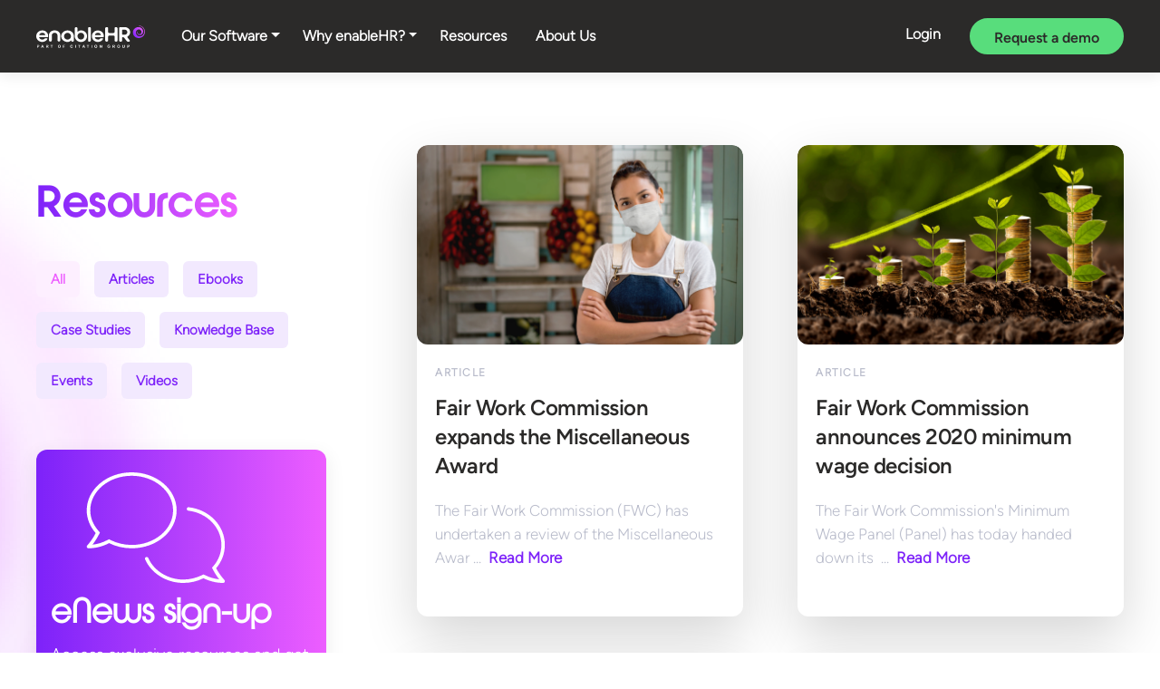

--- FILE ---
content_type: text/html; charset=UTF-8
request_url: https://www.enablehr.com.au/hr-resources/page/21/
body_size: 13704
content:


<!DOCTYPE html>
<html lang="en-AU">
<head>
    <meta http-equiv="X-UA-Compatible" content="IE=Edge" />
<script type="text/javascript">
/* <![CDATA[ */
 var gform;gform||(document.addEventListener("gform_main_scripts_loaded",function(){gform.scriptsLoaded=!0}),window.addEventListener("DOMContentLoaded",function(){gform.domLoaded=!0}),gform={domLoaded:!1,scriptsLoaded:!1,initializeOnLoaded:function(o){gform.domLoaded&&gform.scriptsLoaded?o():!gform.domLoaded&&gform.scriptsLoaded?window.addEventListener("DOMContentLoaded",o):document.addEventListener("gform_main_scripts_loaded",o)},hooks:{action:{},filter:{}},addAction:function(o,n,r,t){gform.addHook("action",o,n,r,t)},addFilter:function(o,n,r,t){gform.addHook("filter",o,n,r,t)},doAction:function(o){gform.doHook("action",o,arguments)},applyFilters:function(o){return gform.doHook("filter",o,arguments)},removeAction:function(o,n){gform.removeHook("action",o,n)},removeFilter:function(o,n,r){gform.removeHook("filter",o,n,r)},addHook:function(o,n,r,t,i){null==gform.hooks[o][n]&&(gform.hooks[o][n]=[]);var e=gform.hooks[o][n];null==i&&(i=n+"_"+e.length),gform.hooks[o][n].push({tag:i,callable:r,priority:t=null==t?10:t})},doHook:function(n,o,r){var t;if(r=Array.prototype.slice.call(r,1),null!=gform.hooks[n][o]&&((o=gform.hooks[n][o]).sort(function(o,n){return o.priority-n.priority}),o.forEach(function(o){"function"!=typeof(t=o.callable)&&(t=window[t]),"action"==n?t.apply(null,r):r[0]=t.apply(null,r)})),"filter"==n)return r[0]},removeHook:function(o,n,t,i){var r;null!=gform.hooks[o][n]&&(r=(r=gform.hooks[o][n]).filter(function(o,n,r){return!!(null!=i&&i!=o.tag||null!=t&&t!=o.priority)}),gform.hooks[o][n]=r)}}); 
/* ]]> */
</script>

    <meta name="" content="" />
    <meta name="viewport" content="width=device-width">
        <!-- Google Tag Manager -->
    <script>(function(w,d,s,l,i){w[l]=w[l]||[];w[l].push({'gtm.start':new Date().getTime(),event:'gtm.js'});var f=d.getElementsByTagName(s)[0],j=d.createElement(s),dl=l!='dataLayer'?'&l='+l:'';j.async=true;j.src='https://www.googletagmanager.com/gtm.js?id='+i+dl;f.parentNode.insertBefore(j,f);})(window,document,'script','dataLayer','GTM-TNS3X3W');</script>
    <!-- End Google Tag Manager -->

    <script type="text/javascript">window.ehr_region = "AU";</script>
    <title>HR Technology blog, ebook and case study | enableHR</title>

<!-- The SEO Framework by Sybre Waaijer -->
<link rel="canonical" href="https://www.enablehr.com.au/hr-resources/" />
<meta property="og:type" content="website" />
<meta property="og:locale" content="en_US" />
<meta property="og:site_name" content="enableHR" />
<meta property="og:title" content="HR Technology blog, ebook and case study | enableHR" />
<meta property="og:url" content="https://www.enablehr.com.au/hr-resources/" />
<meta property="og:image" content="https://www.enablehr.com.au/wp-content/uploads/2020/02/cropped-enablehr.png" />
<meta property="og:image:width" content="701" />
<meta property="og:image:height" content="368" />
<meta name="twitter:card" content="summary_large_image" />
<meta name="twitter:title" content="HR Technology blog, ebook and case study | enableHR" />
<meta name="twitter:image" content="https://www.enablehr.com.au/wp-content/uploads/2020/02/cropped-enablehr.png" />
<script type="application/ld+json">{"@context":"https://schema.org","@graph":[{"@type":"WebSite","@id":"https://www.enablehr.com.au/#/schema/WebSite","url":"https://www.enablehr.com.au/","name":"enableHR","inLanguage":"en-US","potentialAction":{"@type":"SearchAction","target":{"@type":"EntryPoint","urlTemplate":"https://www.enablehr.com.au/search/{search_term_string}/"},"query-input":"required name=search_term_string"},"publisher":{"@type":"Organization","@id":"https://www.enablehr.com.au/#/schema/Organization","name":"enableHR","url":"https://www.enablehr.com.au/","logo":{"@type":"ImageObject","url":"https://www.enablehr.com.au/wp-content/uploads/2020/09/Favicon.png","contentUrl":"https://www.enablehr.com.au/wp-content/uploads/2020/09/Favicon.png","width":32,"height":32}}},{"@type":"WebPage","@id":"https://www.enablehr.com.au/hr-resources/","url":"https://www.enablehr.com.au/hr-resources/","name":"HR Technology blog, ebook and case study | enableHR","inLanguage":"en-US","isPartOf":{"@id":"https://www.enablehr.com.au/#/schema/WebSite"},"breadcrumb":{"@type":"BreadcrumbList","@id":"https://www.enablehr.com.au/#/schema/BreadcrumbList","itemListElement":[{"@type":"ListItem","position":1,"item":"https://www.enablehr.com.au/","name":"enableHR"},{"@type":"ListItem","position":2,"name":"HR Technology blog, ebook and case study"}]},"potentialAction":{"@type":"ReadAction","target":"https://www.enablehr.com.au/hr-resources/"}}]}</script>
<!-- / The SEO Framework by Sybre Waaijer | 5.90ms meta | 3.31ms boot -->

<link rel='dns-prefetch' href='//assets.enablehr.com' />
<link rel='dns-prefetch' href='//www.google.com' />
<script type="text/javascript">
/* <![CDATA[ */
window._wpemojiSettings = {"baseUrl":"https:\/\/s.w.org\/images\/core\/emoji\/15.0.3\/72x72\/","ext":".png","svgUrl":"https:\/\/s.w.org\/images\/core\/emoji\/15.0.3\/svg\/","svgExt":".svg","source":{"concatemoji":"https:\/\/www.enablehr.com.au\/wp-includes\/js\/wp-emoji-release.min.js?ver=6.6.1"}};
/*! This file is auto-generated */
!function(i,n){var o,s,e;function c(e){try{var t={supportTests:e,timestamp:(new Date).valueOf()};sessionStorage.setItem(o,JSON.stringify(t))}catch(e){}}function p(e,t,n){e.clearRect(0,0,e.canvas.width,e.canvas.height),e.fillText(t,0,0);var t=new Uint32Array(e.getImageData(0,0,e.canvas.width,e.canvas.height).data),r=(e.clearRect(0,0,e.canvas.width,e.canvas.height),e.fillText(n,0,0),new Uint32Array(e.getImageData(0,0,e.canvas.width,e.canvas.height).data));return t.every(function(e,t){return e===r[t]})}function u(e,t,n){switch(t){case"flag":return n(e,"\ud83c\udff3\ufe0f\u200d\u26a7\ufe0f","\ud83c\udff3\ufe0f\u200b\u26a7\ufe0f")?!1:!n(e,"\ud83c\uddfa\ud83c\uddf3","\ud83c\uddfa\u200b\ud83c\uddf3")&&!n(e,"\ud83c\udff4\udb40\udc67\udb40\udc62\udb40\udc65\udb40\udc6e\udb40\udc67\udb40\udc7f","\ud83c\udff4\u200b\udb40\udc67\u200b\udb40\udc62\u200b\udb40\udc65\u200b\udb40\udc6e\u200b\udb40\udc67\u200b\udb40\udc7f");case"emoji":return!n(e,"\ud83d\udc26\u200d\u2b1b","\ud83d\udc26\u200b\u2b1b")}return!1}function f(e,t,n){var r="undefined"!=typeof WorkerGlobalScope&&self instanceof WorkerGlobalScope?new OffscreenCanvas(300,150):i.createElement("canvas"),a=r.getContext("2d",{willReadFrequently:!0}),o=(a.textBaseline="top",a.font="600 32px Arial",{});return e.forEach(function(e){o[e]=t(a,e,n)}),o}function t(e){var t=i.createElement("script");t.src=e,t.defer=!0,i.head.appendChild(t)}"undefined"!=typeof Promise&&(o="wpEmojiSettingsSupports",s=["flag","emoji"],n.supports={everything:!0,everythingExceptFlag:!0},e=new Promise(function(e){i.addEventListener("DOMContentLoaded",e,{once:!0})}),new Promise(function(t){var n=function(){try{var e=JSON.parse(sessionStorage.getItem(o));if("object"==typeof e&&"number"==typeof e.timestamp&&(new Date).valueOf()<e.timestamp+604800&&"object"==typeof e.supportTests)return e.supportTests}catch(e){}return null}();if(!n){if("undefined"!=typeof Worker&&"undefined"!=typeof OffscreenCanvas&&"undefined"!=typeof URL&&URL.createObjectURL&&"undefined"!=typeof Blob)try{var e="postMessage("+f.toString()+"("+[JSON.stringify(s),u.toString(),p.toString()].join(",")+"));",r=new Blob([e],{type:"text/javascript"}),a=new Worker(URL.createObjectURL(r),{name:"wpTestEmojiSupports"});return void(a.onmessage=function(e){c(n=e.data),a.terminate(),t(n)})}catch(e){}c(n=f(s,u,p))}t(n)}).then(function(e){for(var t in e)n.supports[t]=e[t],n.supports.everything=n.supports.everything&&n.supports[t],"flag"!==t&&(n.supports.everythingExceptFlag=n.supports.everythingExceptFlag&&n.supports[t]);n.supports.everythingExceptFlag=n.supports.everythingExceptFlag&&!n.supports.flag,n.DOMReady=!1,n.readyCallback=function(){n.DOMReady=!0}}).then(function(){return e}).then(function(){var e;n.supports.everything||(n.readyCallback(),(e=n.source||{}).concatemoji?t(e.concatemoji):e.wpemoji&&e.twemoji&&(t(e.twemoji),t(e.wpemoji)))}))}((window,document),window._wpemojiSettings);
/* ]]> */
</script>
<link rel='stylesheet' id='style-css' href='https://www.enablehr.com.au/wp-content/themes/wordpress-enablehr/style.css?ver=6.6.1' type='text/css' media='all' />
<style id='wp-emoji-styles-inline-css' type='text/css'>

	img.wp-smiley, img.emoji {
		display: inline !important;
		border: none !important;
		box-shadow: none !important;
		height: 1em !important;
		width: 1em !important;
		margin: 0 0.07em !important;
		vertical-align: -0.1em !important;
		background: none !important;
		padding: 0 !important;
	}
</style>
<link rel='stylesheet' id='wp-block-library-css' href='https://www.enablehr.com.au/wp-includes/css/dist/block-library/style.min.css?ver=6.6.1' type='text/css' media='all' />
<style id='classic-theme-styles-inline-css' type='text/css'>
/*! This file is auto-generated */
.wp-block-button__link{color:#fff;background-color:#32373c;border-radius:9999px;box-shadow:none;text-decoration:none;padding:calc(.667em + 2px) calc(1.333em + 2px);font-size:1.125em}.wp-block-file__button{background:#32373c;color:#fff;text-decoration:none}
</style>
<style id='global-styles-inline-css' type='text/css'>
:root{--wp--preset--aspect-ratio--square: 1;--wp--preset--aspect-ratio--4-3: 4/3;--wp--preset--aspect-ratio--3-4: 3/4;--wp--preset--aspect-ratio--3-2: 3/2;--wp--preset--aspect-ratio--2-3: 2/3;--wp--preset--aspect-ratio--16-9: 16/9;--wp--preset--aspect-ratio--9-16: 9/16;--wp--preset--color--black: #000000;--wp--preset--color--cyan-bluish-gray: #abb8c3;--wp--preset--color--white: #ffffff;--wp--preset--color--pale-pink: #f78da7;--wp--preset--color--vivid-red: #cf2e2e;--wp--preset--color--luminous-vivid-orange: #ff6900;--wp--preset--color--luminous-vivid-amber: #fcb900;--wp--preset--color--light-green-cyan: #7bdcb5;--wp--preset--color--vivid-green-cyan: #00d084;--wp--preset--color--pale-cyan-blue: #8ed1fc;--wp--preset--color--vivid-cyan-blue: #0693e3;--wp--preset--color--vivid-purple: #9b51e0;--wp--preset--gradient--vivid-cyan-blue-to-vivid-purple: linear-gradient(135deg,rgba(6,147,227,1) 0%,rgb(155,81,224) 100%);--wp--preset--gradient--light-green-cyan-to-vivid-green-cyan: linear-gradient(135deg,rgb(122,220,180) 0%,rgb(0,208,130) 100%);--wp--preset--gradient--luminous-vivid-amber-to-luminous-vivid-orange: linear-gradient(135deg,rgba(252,185,0,1) 0%,rgba(255,105,0,1) 100%);--wp--preset--gradient--luminous-vivid-orange-to-vivid-red: linear-gradient(135deg,rgba(255,105,0,1) 0%,rgb(207,46,46) 100%);--wp--preset--gradient--very-light-gray-to-cyan-bluish-gray: linear-gradient(135deg,rgb(238,238,238) 0%,rgb(169,184,195) 100%);--wp--preset--gradient--cool-to-warm-spectrum: linear-gradient(135deg,rgb(74,234,220) 0%,rgb(151,120,209) 20%,rgb(207,42,186) 40%,rgb(238,44,130) 60%,rgb(251,105,98) 80%,rgb(254,248,76) 100%);--wp--preset--gradient--blush-light-purple: linear-gradient(135deg,rgb(255,206,236) 0%,rgb(152,150,240) 100%);--wp--preset--gradient--blush-bordeaux: linear-gradient(135deg,rgb(254,205,165) 0%,rgb(254,45,45) 50%,rgb(107,0,62) 100%);--wp--preset--gradient--luminous-dusk: linear-gradient(135deg,rgb(255,203,112) 0%,rgb(199,81,192) 50%,rgb(65,88,208) 100%);--wp--preset--gradient--pale-ocean: linear-gradient(135deg,rgb(255,245,203) 0%,rgb(182,227,212) 50%,rgb(51,167,181) 100%);--wp--preset--gradient--electric-grass: linear-gradient(135deg,rgb(202,248,128) 0%,rgb(113,206,126) 100%);--wp--preset--gradient--midnight: linear-gradient(135deg,rgb(2,3,129) 0%,rgb(40,116,252) 100%);--wp--preset--font-size--small: 13px;--wp--preset--font-size--medium: 20px;--wp--preset--font-size--large: 36px;--wp--preset--font-size--x-large: 42px;--wp--preset--spacing--20: 0.44rem;--wp--preset--spacing--30: 0.67rem;--wp--preset--spacing--40: 1rem;--wp--preset--spacing--50: 1.5rem;--wp--preset--spacing--60: 2.25rem;--wp--preset--spacing--70: 3.38rem;--wp--preset--spacing--80: 5.06rem;--wp--preset--shadow--natural: 6px 6px 9px rgba(0, 0, 0, 0.2);--wp--preset--shadow--deep: 12px 12px 50px rgba(0, 0, 0, 0.4);--wp--preset--shadow--sharp: 6px 6px 0px rgba(0, 0, 0, 0.2);--wp--preset--shadow--outlined: 6px 6px 0px -3px rgba(255, 255, 255, 1), 6px 6px rgba(0, 0, 0, 1);--wp--preset--shadow--crisp: 6px 6px 0px rgba(0, 0, 0, 1);}:where(.is-layout-flex){gap: 0.5em;}:where(.is-layout-grid){gap: 0.5em;}body .is-layout-flex{display: flex;}.is-layout-flex{flex-wrap: wrap;align-items: center;}.is-layout-flex > :is(*, div){margin: 0;}body .is-layout-grid{display: grid;}.is-layout-grid > :is(*, div){margin: 0;}:where(.wp-block-columns.is-layout-flex){gap: 2em;}:where(.wp-block-columns.is-layout-grid){gap: 2em;}:where(.wp-block-post-template.is-layout-flex){gap: 1.25em;}:where(.wp-block-post-template.is-layout-grid){gap: 1.25em;}.has-black-color{color: var(--wp--preset--color--black) !important;}.has-cyan-bluish-gray-color{color: var(--wp--preset--color--cyan-bluish-gray) !important;}.has-white-color{color: var(--wp--preset--color--white) !important;}.has-pale-pink-color{color: var(--wp--preset--color--pale-pink) !important;}.has-vivid-red-color{color: var(--wp--preset--color--vivid-red) !important;}.has-luminous-vivid-orange-color{color: var(--wp--preset--color--luminous-vivid-orange) !important;}.has-luminous-vivid-amber-color{color: var(--wp--preset--color--luminous-vivid-amber) !important;}.has-light-green-cyan-color{color: var(--wp--preset--color--light-green-cyan) !important;}.has-vivid-green-cyan-color{color: var(--wp--preset--color--vivid-green-cyan) !important;}.has-pale-cyan-blue-color{color: var(--wp--preset--color--pale-cyan-blue) !important;}.has-vivid-cyan-blue-color{color: var(--wp--preset--color--vivid-cyan-blue) !important;}.has-vivid-purple-color{color: var(--wp--preset--color--vivid-purple) !important;}.has-black-background-color{background-color: var(--wp--preset--color--black) !important;}.has-cyan-bluish-gray-background-color{background-color: var(--wp--preset--color--cyan-bluish-gray) !important;}.has-white-background-color{background-color: var(--wp--preset--color--white) !important;}.has-pale-pink-background-color{background-color: var(--wp--preset--color--pale-pink) !important;}.has-vivid-red-background-color{background-color: var(--wp--preset--color--vivid-red) !important;}.has-luminous-vivid-orange-background-color{background-color: var(--wp--preset--color--luminous-vivid-orange) !important;}.has-luminous-vivid-amber-background-color{background-color: var(--wp--preset--color--luminous-vivid-amber) !important;}.has-light-green-cyan-background-color{background-color: var(--wp--preset--color--light-green-cyan) !important;}.has-vivid-green-cyan-background-color{background-color: var(--wp--preset--color--vivid-green-cyan) !important;}.has-pale-cyan-blue-background-color{background-color: var(--wp--preset--color--pale-cyan-blue) !important;}.has-vivid-cyan-blue-background-color{background-color: var(--wp--preset--color--vivid-cyan-blue) !important;}.has-vivid-purple-background-color{background-color: var(--wp--preset--color--vivid-purple) !important;}.has-black-border-color{border-color: var(--wp--preset--color--black) !important;}.has-cyan-bluish-gray-border-color{border-color: var(--wp--preset--color--cyan-bluish-gray) !important;}.has-white-border-color{border-color: var(--wp--preset--color--white) !important;}.has-pale-pink-border-color{border-color: var(--wp--preset--color--pale-pink) !important;}.has-vivid-red-border-color{border-color: var(--wp--preset--color--vivid-red) !important;}.has-luminous-vivid-orange-border-color{border-color: var(--wp--preset--color--luminous-vivid-orange) !important;}.has-luminous-vivid-amber-border-color{border-color: var(--wp--preset--color--luminous-vivid-amber) !important;}.has-light-green-cyan-border-color{border-color: var(--wp--preset--color--light-green-cyan) !important;}.has-vivid-green-cyan-border-color{border-color: var(--wp--preset--color--vivid-green-cyan) !important;}.has-pale-cyan-blue-border-color{border-color: var(--wp--preset--color--pale-cyan-blue) !important;}.has-vivid-cyan-blue-border-color{border-color: var(--wp--preset--color--vivid-cyan-blue) !important;}.has-vivid-purple-border-color{border-color: var(--wp--preset--color--vivid-purple) !important;}.has-vivid-cyan-blue-to-vivid-purple-gradient-background{background: var(--wp--preset--gradient--vivid-cyan-blue-to-vivid-purple) !important;}.has-light-green-cyan-to-vivid-green-cyan-gradient-background{background: var(--wp--preset--gradient--light-green-cyan-to-vivid-green-cyan) !important;}.has-luminous-vivid-amber-to-luminous-vivid-orange-gradient-background{background: var(--wp--preset--gradient--luminous-vivid-amber-to-luminous-vivid-orange) !important;}.has-luminous-vivid-orange-to-vivid-red-gradient-background{background: var(--wp--preset--gradient--luminous-vivid-orange-to-vivid-red) !important;}.has-very-light-gray-to-cyan-bluish-gray-gradient-background{background: var(--wp--preset--gradient--very-light-gray-to-cyan-bluish-gray) !important;}.has-cool-to-warm-spectrum-gradient-background{background: var(--wp--preset--gradient--cool-to-warm-spectrum) !important;}.has-blush-light-purple-gradient-background{background: var(--wp--preset--gradient--blush-light-purple) !important;}.has-blush-bordeaux-gradient-background{background: var(--wp--preset--gradient--blush-bordeaux) !important;}.has-luminous-dusk-gradient-background{background: var(--wp--preset--gradient--luminous-dusk) !important;}.has-pale-ocean-gradient-background{background: var(--wp--preset--gradient--pale-ocean) !important;}.has-electric-grass-gradient-background{background: var(--wp--preset--gradient--electric-grass) !important;}.has-midnight-gradient-background{background: var(--wp--preset--gradient--midnight) !important;}.has-small-font-size{font-size: var(--wp--preset--font-size--small) !important;}.has-medium-font-size{font-size: var(--wp--preset--font-size--medium) !important;}.has-large-font-size{font-size: var(--wp--preset--font-size--large) !important;}.has-x-large-font-size{font-size: var(--wp--preset--font-size--x-large) !important;}
:where(.wp-block-post-template.is-layout-flex){gap: 1.25em;}:where(.wp-block-post-template.is-layout-grid){gap: 1.25em;}
:where(.wp-block-columns.is-layout-flex){gap: 2em;}:where(.wp-block-columns.is-layout-grid){gap: 2em;}
:root :where(.wp-block-pullquote){font-size: 1.5em;line-height: 1.6;}
</style>
<link rel='stylesheet' id='olark-wp-css' href='https://www.enablehr.com.au/wp-content/plugins/olark-live-chat/public/css/olark-wp-public.css?ver=1.0.0' type='text/css' media='all' />
<link rel='stylesheet' id='brb-public-main-css-css' href='https://www.enablehr.com.au/wp-content/plugins/business-reviews-bundle/assets/css/public-main.css?ver=1.9.81' type='text/css' media='all' />
<link rel='stylesheet' id='vendor-css' href='//assets.enablehr.com/assets/web-enablehr.enablehr.vendor.css?ver=6.6.1' type='text/css' media='all' />
<link rel='stylesheet' id='app-css' href='//assets.enablehr.com/assets/web-enablehr.enablehr.app.css?ver=6.6.1' type='text/css' media='all' />
<script type="text/javascript" id="brb-public-main-js-js-extra">
/* <![CDATA[ */
var brb_vars = {"ajaxurl":"https:\/\/www.enablehr.com.au\/wp-admin\/admin-ajax.php","gavatar":"https:\/\/www.enablehr.com.au\/wp-content\/plugins\/business-reviews-bundle\/assets\/img\/google_avatar.png"};
/* ]]> */
</script>
<script type="text/javascript" defer="defer" src="https://www.enablehr.com.au/wp-content/plugins/business-reviews-bundle/assets/js/public-main.js?ver=1.9.81" id="brb-public-main-js-js"></script>
<script type="text/javascript" src="//assets.enablehr.com/assets/web-enablehr.vendor.js?ver=6.6.1" id="jquery-js"></script>
<script type="text/javascript" src="//assets.enablehr.com/assets/web-enablehr.app.js?ver=6.6.1" id="app-js"></script>
<link rel="EditURI" type="application/rsd+xml" title="RSD" href="https://www.enablehr.com.au/xmlrpc.php?rsd" />
<meta name="viewport" content="width=device-width, initial-scale=1.0"><link rel="icon" href="https://www.enablehr.com.au/wp-content/uploads/2020/09/Favicon.png" sizes="32x32" />
<link rel="icon" href="https://www.enablehr.com.au/wp-content/uploads/2020/09/Favicon.png" sizes="192x192" />
<link rel="apple-touch-icon" href="https://www.enablehr.com.au/wp-content/uploads/2020/09/Favicon.png" />
<meta name="msapplication-TileImage" content="https://www.enablehr.com.au/wp-content/uploads/2020/09/Favicon.png" />
		<style type="text/css" id="wp-custom-css">
			@media (max-width: 767.98px) {
    .home-demo__slider-nz {
        margin-top: 0;
    }
	
	    .item-para__description {
        padding: 0;
        text-align: left;
    }
	
	    .page-why__row:nth-child(2) 	.page-why_column_img img {
        width: 100%;
    }
	
	.demo-lp__img {
        background-image: url('');
	}
	
	 .item-para__description {
        padding: 0 20px 0 !important;
        text-align: center !important;
    }

}


input[type="submit"] {
    display: block;
    margin: 0 auto;
}

table tr td {
    border-top: 1px solid #fff;
}

table {
    width: 100%;
    margin: 0 0 1.5rem;
    border: 1px solid #fff;
    text-align: left;
}

table tr td, table tr th {
    padding: 0 .5rem;
}		</style>
		    <link rel="icon" sizes="any" type="image/svg+xml" href="//assets.enablehr.com/assets/images/apps/web-enablehr/Favicon.svg">
    <link rel="icon" sizes="any" type="image/svg+xml" href="//assets.enablehr.com/assets/images/apps/web-enablehr/Favicon.png">
    <link rel="shortcut icon" href="//assets.enablehr.com/assets/images/apps/web-enablehr/Favicon.gif" />
    <link rel="shortcut icon" href="//assets.enablehr.com/assets/images/apps/web-enablehr/Favicon.ico">
</head>

<body class="blog">
    <!-- Google Tag Manager (noscript) -->
    <noscript><iframe src="https://www.googletagmanager.com/ns.html?id=GTM-TNS3X3W" height="0" width="0" style="display:none;visibility:hidden"></iframe></noscript>
    <!-- End Google Tag Manager (noscript) -->

    <a class="support-bubble" href="tel:1300 305 602">
    <span class="hra hra-phone support-bubble-icon"></span>
    <span class="support-bubble-text" >1300 305 602</span>
</a>
    
<nav class="navbar navbar-expand-lg default-header">
    <div class="sticky-header sticky-header--scrolled">
        <div class="sticky-header__wrapper">
            <div class="default-header__logo_container">
                <a href="/"></a>
            </div>
            <button class="default-header__menu-toggler" type="button" aria-label="Toggle navigation">
                <span class="ehr ehr-bars"></span>
            </button>
            <div class="collapse navbar-collapse default-header__navigation" id="navbarSupportedContent">
                <ul id="menu-top-navigation-main-menu" class="navbar-nav mr-auto default-header__main-menu">
<li class='default-header__main-menu-item '><a class='nav-link' href='https://www.enablehr.com.au/'>Home</a></li>
<li class='default-header__main-menu-item dropdown'><a class='nav-link dropdown-toggle' href='#' id='navbarDropdown2' data-toggle='dropdown'>Our Software</a>
<div class='dropdown-menu' aria-labelledby='navbarDropdown2'>

<a class='dropdown-item ' href='https://www.enablehr.com.au/overview/'>Overview</a>
<a class='dropdown-item ' href='https://www.enablehr.com.au/employee-onboarding-software/'>Onboarding</a>
<a class='dropdown-item ' href='https://www.enablehr.com.au/employee-database-software/'>Employee records</a>
<a class='dropdown-item ' href='https://www.enablehr.com.au/integration-api/'>Integration &#038; API</a>
<a class='dropdown-item ' href='https://www.enablehr.com.au/employee-management-software/'>Managing People</a>
<a class='dropdown-item ' href='https://www.enablehr.com.au/employee-self-service/'>Employee Self Service</a>
<a class='dropdown-item ' href='https://www.enablehr.com.au/health-safety-software/'>Health &#038; Safety</a>
<a class='dropdown-item ' href='https://www.enablehr.com.au/employee-termination-software/'>Termination</a>
<a class='dropdown-item ' href='https://www.enablehr.com.au/hr-reporting/'>Reporting</a>
<a class='dropdown-item ' href='https://www.enablehr.com.au/payroll/'>Payroll</a>
<a class='dropdown-item ' href='https://www.enablehr.com.au/compliance-training/'>Compliance Training</a>
<div id='circle'> <button type='button' class='close'><img src='//assets.enablehr.com/assets/images/apps/web-enablehr/close.svg'></button> </div></div></li>

<li class='default-header__main-menu-item dropdown'><a class='nav-link dropdown-toggle' href='#' id='navbarDropdown2' data-toggle='dropdown'>Why enableHR?</a>
<div class='dropdown-menu' aria-labelledby='navbarDropdown2'>

<a class='dropdown-item ' href='https://www.enablehr.com.au/simplify-your-hr/'>Simplify Your HR</a>
<a class='dropdown-item ' href='https://www.enablehr.com.au/hr-compliance-software/'>Compliance</a>
<a class='dropdown-item ' href='https://www.enablehr.com.au/client-success/'>Client Success</a>
<div id='circle'> <button type='button' class='close'><img src='//assets.enablehr.com/assets/images/apps/web-enablehr/close.svg'></button> </div></div></li>

<li class='default-header__main-menu-item default-header__main-menu-item--active'><a class='nav-link' href='https://www.enablehr.com.au/hr-resources/'>Resources</a></li>
<li class='default-header__main-menu-item '><a class='nav-link' href='https://www.enablehr.com.au/about-us/'>About Us</a></li></ul>              <div class="right-bar d-flex align-items-right">
                    <a class="main-menu-right-item" href="https://login.enablehr.com?brand=enablehr-au">Login</a>
                    <a href="/hr-software-demo/" class="btn btn-outlined btn-outlined--light btn-sm btn-login">Request a demo</a>
                                    </div>                        
                <div class="default-header__navigation-overlay"></div>
            </div>
        </div>
    </div>
</nav>
<div class="default-header--mobile">
    <div class="default-header-wrapper--mobile">

        <div class="default-header__logo_container" style="position: relative;">
            <a href="/"></a>
            <div class="default-header__menu-toggler default-header__close-btn" style="position: absolute;float: none;right: 0; top: 12px;">
                <span class="ehr ehr-times"></span>
            </div>
        </div>
                <ul id="menu-top-navigation-main-menu-1" class="navbar-nav mr-auto default-header__main-menu">
<li class='default-header__main-menu-item '><a class='nav-link' href='https://www.enablehr.com.au/'>Home</a></li>
<li class='default-header__main-menu-item dropdown toggle-image'><a class='nav-link dropdown-toggle' href='#' id='navbarDropdown2' data-toggle='dropdown'>Our Software</a>
<ul class='ul_submenu'>

<li class='default-header__main-menu-item '><a class='nav-link' href='https://www.enablehr.com.au/overview/'>Overview</a>
<li class='default-header__main-menu-item '><a class='nav-link' href='https://www.enablehr.com.au/employee-onboarding-software/'>Onboarding</a>
<li class='default-header__main-menu-item '><a class='nav-link' href='https://www.enablehr.com.au/employee-database-software/'>Employee records</a>
<li class='default-header__main-menu-item '><a class='nav-link' href='https://www.enablehr.com.au/integration-api/'>Integration &#038; API</a>
<li class='default-header__main-menu-item '><a class='nav-link' href='https://www.enablehr.com.au/employee-management-software/'>Managing People</a>
<li class='default-header__main-menu-item '><a class='nav-link' href='https://www.enablehr.com.au/employee-self-service/'>Employee Self Service</a>
<li class='default-header__main-menu-item '><a class='nav-link' href='https://www.enablehr.com.au/health-safety-software/'>Health &#038; Safety</a>
<li class='default-header__main-menu-item '><a class='nav-link' href='https://www.enablehr.com.au/employee-termination-software/'>Termination</a>
<li class='default-header__main-menu-item '><a class='nav-link' href='https://www.enablehr.com.au/hr-reporting/'>Reporting</a>
<li class='default-header__main-menu-item '><a class='nav-link' href='https://www.enablehr.com.au/payroll/'>Payroll</a>
<li class='default-header__main-menu-item '><a class='nav-link' href='https://www.enablehr.com.au/compliance-training/'>Compliance Training</a>
</ul>

<li class='default-header__main-menu-item dropdown toggle-image'><a class='nav-link dropdown-toggle' href='#' id='navbarDropdown2' data-toggle='dropdown'>Why enableHR?</a>
<ul class='ul_submenu'>

<li class='default-header__main-menu-item '><a class='nav-link' href='https://www.enablehr.com.au/simplify-your-hr/'>Simplify Your HR</a>
<li class='default-header__main-menu-item '><a class='nav-link' href='https://www.enablehr.com.au/hr-compliance-software/'>Compliance</a>
<li class='default-header__main-menu-item '><a class='nav-link' href='https://www.enablehr.com.au/client-success/'>Client Success</a>
</ul>

<li class='default-header__main-menu-item default-header__main-menu-item--active'><a class='nav-link' href='https://www.enablehr.com.au/hr-resources/'>Resources</a></li>
<li class='default-header__main-menu-item '><a class='nav-link' href='https://www.enablehr.com.au/about-us/'>About Us</a></li></ul>
        <div class="d-flex justify-content-center btn-pb">
            <a href="https://login.enablehr.com?brand=enablehr-au" class="btn btn-outlined--light btn-lg btn-lg-signup">Login</a>
        </div>
        <div class="d-flex justify-content-center">
            <a href="/hr-software-demo/" class="btn btn-lg-get-demo">Request a demo</a>
        </div>
    </div>
</div>


<div class="header--sticky"><!-- Do not remove this div, it is needed fot the sticky header --></div>

<div class="page-resources page-content-wrap">
    <div class="container_e">
        <div class="container-wrap clearfix">
        <div class="page-why__scroll sticky">
                <div class="page-why__scroll_container">
                    <div class="page-why__scroll_heading">
                        <h2 class="gradient-banner-title-left">Resources</h2>
                    </div>
                    <div class="page-why__scroll_desc clearfix">
                        <ul class="resources__links">
                            <li><a class="resources__link-text resources__links resources__link-text-activate all" href="/hr-resources/">All</a></li>
                            <li><a class="resources__link-text articles" href="/blog/">Articles</a></li>
                            <li><a class="resources__link-text   ebooks" href="/hr-ebooks/">Ebooks</a></li>
                            <li><a class="resources__link-text case-study" href="/case-studies/">Case Studies</a></li>
                            <li><a class="resources__link-text support" href="https://support.enablehr.com/hc/en-us" target="_blank">Knowledge Base</a></li>
                            <li><a class="resources__link-text articles" href="/events/">Events</a></li>
                            <li><a class="resources__link-text videos" href="/videos/">Videos</a></li>
                        </ul>
                    </div>
                </div>
                <!-- START of newsletter resorces card -->
                <div class="page-why__scroll_container newsletter-card">
                    <div class="newsletter-card-img">
                        <img src="//assets.enablehr.com/assets/images/apps/web-enablehr/newsletter-resorces.svg">    
                    </div>
                    <div class="page-why__scroll_desc clearfix">
                    <!-- Start Newsletter Area -->

<div class="row newsletter-card-para">
    <div class="col-lg-12 col-md-12 col-sm-12 col-xs-12">
    <p class="newsletter-title">eNews sign-up</p>
    <p class="newsletter-subtitle">Access exclusive resources and get the inside scoop on everything <br>HR & WHS straight to your inbox. Absolutely free. No strings attached.</p>
   </div>
   <div class="col-lg-12 col-md-12 col-sm-12 col-xs-12 newsletter-form-col">
   <div class="newsletter-form">
    <script type="text/javascript"></script>
                <div class='gf_browser_chrome gform_wrapper gravity-theme gform-theme--no-framework' data-form-theme='gravity-theme' data-form-index='0' id='gform_wrapper_50' ><form method='post' enctype='multipart/form-data'  id='gform_50'  action='/hr-resources/page/21/' data-formid='50' novalidate><div class='gf_invisible ginput_recaptchav3' data-sitekey='6LcUYQAlAAAAAE8f05WtnbeoN5u35QYN0M035DBl' data-tabindex='0'><input id="input_24a473a91a11a2c4b0ce67bf24fbdb75" class="gfield_recaptcha_response" type="hidden" name="input_24a473a91a11a2c4b0ce67bf24fbdb75" value=""/></div>
                        <div class='gform-body gform_body'><div id='gform_fields_50' class='gform_fields top_label form_sublabel_below description_below validation_below'><div id="field_50_1" class="gfield gfield--type-text gfield_contains_required field_sublabel_below gfield--no-description field_description_below hidden_label field_validation_below gfield_visibility_visible"  data-js-reload="field_50_1" ><label class='gfield_label gform-field-label' for='input_50_1'>Email<span class="gfield_required"><span class="gfield_required gfield_required_text">(Required)</span></span></label><div class='ginput_container ginput_container_text'><input name='input_1' id='input_50_1' type='text' value='' class='large'    placeholder='Email' aria-required="true" aria-invalid="false"   /> </div></div><div id="field_50_3" class="gfield gfield--type-hidden gform_hidden field_sublabel_below gfield--no-description field_description_below field_validation_below gfield_visibility_visible"  data-js-reload="field_50_3" ><div class='ginput_container ginput_container_text'><input name='input_3' id='input_50_3' type='hidden' class='gform_hidden'  aria-invalid="false" value='https://www.enablehr.com.au/hr-resources/page/21/' /></div></div><div id="field_50_4" class="gfield gfield--type-honeypot gform_validation_container field_sublabel_below gfield--has-description field_description_below field_validation_below gfield_visibility_visible"  data-js-reload="field_50_4" ><label class='gfield_label gform-field-label' for='input_50_4'>Phone</label><div class='ginput_container'><input name='input_4' id='input_50_4' type='text' value='' autocomplete='new-password'/></div><div class='gfield_description' id='gfield_description_50_4'>This field is for validation purposes and should be left unchanged.</div></div></div></div>
        <div class='gform_footer top_label'> <button class='btn btn-outlined btn-sm btn-send btn-outlined--dark btn-round btn-icon' id='gform_submit_button_50'><span class="ehr ehr-arrow-right"></span></button> 
            <input type='hidden' class='gform_hidden' name='is_submit_50' value='1' />
            <input type='hidden' class='gform_hidden' name='gform_submit' value='50' />
            
            <input type='hidden' class='gform_hidden' name='gform_unique_id' value='' />
            <input type='hidden' class='gform_hidden' name='state_50' value='WyJbXSIsIjRmYjViZDVjYzRlNjMzZGE5NzMzOTBjZjM5MTE1NjIwIl0=' />
            <input type='hidden' class='gform_hidden' name='gform_target_page_number_50' id='gform_target_page_number_50' value='0' />
            <input type='hidden' class='gform_hidden' name='gform_source_page_number_50' id='gform_source_page_number_50' value='1' />
            <input type='hidden' name='gform_field_values' value='' />
            
        </div>
                        </form>
                        </div><script type="text/javascript">
/* <![CDATA[ */
 gform.initializeOnLoaded( function() {gformInitSpinner( 50, 'https://www.enablehr.com.au/wp-content/plugins/gravityforms/images/spinner.svg', true );jQuery('#gform_ajax_frame_50').on('load',function(){var contents = jQuery(this).contents().find('*').html();var is_postback = contents.indexOf('GF_AJAX_POSTBACK') >= 0;if(!is_postback){return;}var form_content = jQuery(this).contents().find('#gform_wrapper_50');var is_confirmation = jQuery(this).contents().find('#gform_confirmation_wrapper_50').length > 0;var is_redirect = contents.indexOf('gformRedirect(){') >= 0;var is_form = form_content.length > 0 && ! is_redirect && ! is_confirmation;var mt = parseInt(jQuery('html').css('margin-top'), 10) + parseInt(jQuery('body').css('margin-top'), 10) + 100;if(is_form){jQuery('#gform_wrapper_50').html(form_content.html());if(form_content.hasClass('gform_validation_error')){jQuery('#gform_wrapper_50').addClass('gform_validation_error');} else {jQuery('#gform_wrapper_50').removeClass('gform_validation_error');}setTimeout( function() { /* delay the scroll by 50 milliseconds to fix a bug in chrome */  }, 50 );if(window['gformInitDatepicker']) {gformInitDatepicker();}if(window['gformInitPriceFields']) {gformInitPriceFields();}var current_page = jQuery('#gform_source_page_number_50').val();gformInitSpinner( 50, 'https://www.enablehr.com.au/wp-content/plugins/gravityforms/images/spinner.svg', true );jQuery(document).trigger('gform_page_loaded', [50, current_page]);window['gf_submitting_50'] = false;}else if(!is_redirect){var confirmation_content = jQuery(this).contents().find('.GF_AJAX_POSTBACK').html();if(!confirmation_content){confirmation_content = contents;}jQuery('#gform_wrapper_50').replaceWith(confirmation_content);jQuery(document).trigger('gform_confirmation_loaded', [50]);window['gf_submitting_50'] = false;wp.a11y.speak(jQuery('#gform_confirmation_message_50').text());}else{jQuery('#gform_50').append(contents);if(window['gformRedirect']) {gformRedirect();}}jQuery(document).trigger("gform_pre_post_render", [{ formId: "50", currentPage: "current_page", abort: function() { this.preventDefault(); } }]);                if (event && event.defaultPrevented) {                return;         }        const gformWrapperDiv = document.getElementById( "gform_wrapper_50" );        if ( gformWrapperDiv ) {            const visibilitySpan = document.createElement( "span" );            visibilitySpan.id = "gform_visibility_test_50";            gformWrapperDiv.insertAdjacentElement( "afterend", visibilitySpan );        }        const visibilityTestDiv = document.getElementById( "gform_visibility_test_50" );        let postRenderFired = false;                function triggerPostRender() {            if ( postRenderFired ) {                return;            }            postRenderFired = true;            jQuery( document ).trigger( 'gform_post_render', [50, current_page] );            gform.utils.trigger( { event: 'gform/postRender', native: false, data: { formId: 50, currentPage: current_page } } );            if ( visibilityTestDiv ) {                visibilityTestDiv.parentNode.removeChild( visibilityTestDiv );            }        }        function debounce( func, wait, immediate ) {            var timeout;            return function() {                var context = this, args = arguments;                var later = function() {                    timeout = null;                    if ( !immediate ) func.apply( context, args );                };                var callNow = immediate && !timeout;                clearTimeout( timeout );                timeout = setTimeout( later, wait );                if ( callNow ) func.apply( context, args );            };        }        const debouncedTriggerPostRender = debounce( function() {            triggerPostRender();        }, 200 );        if ( visibilityTestDiv && visibilityTestDiv.offsetParent === null ) {            const observer = new MutationObserver( ( mutations ) => {                mutations.forEach( ( mutation ) => {                    if ( mutation.type === 'attributes' && visibilityTestDiv.offsetParent !== null ) {                        debouncedTriggerPostRender();                        observer.disconnect();                    }                });            });            observer.observe( document.body, {                attributes: true,                childList: false,                subtree: true,                attributeFilter: [ 'style', 'class' ],            });        } else {            triggerPostRender();        }    } );} ); 
/* ]]> */
</script>
<script type='text/javascript'>(function() { const gform = $('.gform_validation_error#gform_wrapper_50')[0]; if(gform) { $('html, body').animate({ scrollTop: $(gform).offset().top - 80 }, 1000);   }   })();</script></div>
   </div>
</div>
<!-- End Newsletter Area -->

                    </div>
                </div><!-- END of newsletter resorces card -->
            </div><!-- END .resources__scroll -->
            <!---start posts -->
            <div class="resources__content" id="ebook">

                                    <div class="row archive__body justify-content-between">
                            <div class="archive__item ">
        <a class="card pb-3 mb-5 bg-white" href="https://www.enablehr.com.au/blog/fair-work-commission-expands-the-miscellaneous-award/">
                            <div class="card-img-top" style="background-image: url('https://www.enablehr.com.au/wp-content/uploads/2020/07/Misc-Awards-blog-700x520px.png'); background-position: center;border-radius: 12px;"></div>
                        <div class="card-body">
            <p class="card-subtitle">Article</p>

                <h4 class="card-title">Fair Work Commission expands the Miscellaneous Award</h4>
                               <div class="card-text-desc">The Fair Work Commission (FWC) has undertaken a review of the Miscellaneous Awar ... <span class='card-readmore-btn'> Read More</span></div>
                                                   
            </div>
        </a>
    </div>
                                                            <div class="archive__item ">
        <a class="card pb-3 mb-5 bg-white" href="https://www.enablehr.com.au/blog/fair-work-commission-announces-2020-minimum-wage-decision/">
                            <div class="card-img-top" style="background-image: url('https://www.enablehr.com.au/wp-content/uploads/2020/06/Wage-decision-award-rates-blog-700x520px-3.png'); background-position: center;border-radius: 12px;"></div>
                        <div class="card-body">
            <p class="card-subtitle">Article</p>

                <h4 class="card-title">Fair Work Commission announces 2020 minimum wage decision</h4>
                               <div class="card-text-desc">The Fair Work Commission's Minimum Wage Panel (Panel) has today handed down its  ... <span class='card-readmore-btn'> Read More</span></div>
                                                   
            </div>
        </a>
    </div>
                                                            <div class="archive__item ">
        <a class="card pb-3 mb-5 bg-white" href="https://www.enablehr.com.au/blog/enablehr-launches-new-software-feature-plus-more-resources/">
                            <div class="card-img-top" style="background-image: url('https://www.enablehr.com.au/wp-content/uploads/2020/06/eHR-blog-managing-COVID-19-700x520px.png'); background-position: center;border-radius: 12px;"></div>
                        <div class="card-body">
            <p class="card-subtitle">Article</p>

                <h4 class="card-title">enableHR launches new software feature plus more resources</h4>
                               <div class="card-text-desc">The team at enableHR has been busy working on a brand-new feature that we beli ... <span class='card-readmore-btn'> Read More</span></div>
                                                   
            </div>
        </a>
    </div>
                                                            <div class="archive__item ">
        <a class="card pb-3 mb-5 bg-white" href="https://www.enablehr.com.au/blog/australian-government-announces-jobmaker-plan-to-revitalise-the-economy/">
                            <div class="card-img-top" style="background-image: url('https://www.enablehr.com.au/wp-content/uploads/2020/05/JobMaker-blog-700x520px.png'); background-position: center;border-radius: 12px;"></div>
                        <div class="card-body">
            <p class="card-subtitle">Article</p>

                <h4 class="card-title">Government announces JobMaker plan to revitalise the economy</h4>
                               <div class="card-text-desc">Today, Prime Minister Scott Morrison announced a post-pandemic economic plan 'Jo ... <span class='card-readmore-btn'> Read More</span></div>
                                                   
            </div>
        </a>
    </div>
                                                            <div class="archive__item ">
        <a class="card pb-3 mb-5 bg-white" href="https://www.enablehr.com.au/blog/performance-reviews-in-a-pandemic-now-more-important-than-ever/">
                            <div class="card-img-top" style="background-image: url('https://www.enablehr.com.au/wp-content/uploads/2020/05/blog-OPR-Webinar-700x520px-150dpi.png'); background-position: center;border-radius: 12px;"></div>
                        <div class="card-body">
            <p class="card-subtitle">Article</p>

                <h4 class="card-title">Performance reviews in a pandemic? Now more important than ever…</h4>
                               <div class="card-text-desc">In the current climate, managers and business owners have a lot to worry about a ... <span class='card-readmore-btn'> Read More</span></div>
                                                   
            </div>
        </a>
    </div>
                                                            <div class="archive__item ">
        <a class="card pb-3 mb-5 bg-white" href="https://www.enablehr.com.au/blog/how-to-create-culture-and-add-value-to-your-remote-team/">
                            <div class="card-img-top" style="background-image: url('https://www.enablehr.com.au/wp-content/uploads/2020/05/Blog-create-culture-700x520px.png'); background-position: center;border-radius: 12px;"></div>
                        <div class="card-body">
            <p class="card-subtitle">Article</p>

                <h4 class="card-title">How to create culture and add value to your remote team</h4>
                               <div class="card-text-desc">This article was written by Head of HR at enableHR Esther Williams. Here she sh ... <span class='card-readmore-btn'> Read More</span></div>
                                                   
            </div>
        </a>
    </div>
                                                            <div class="archive__item ">
        <a class="card pb-3 mb-5 bg-white" href="https://www.enablehr.com.au/blog/coronavirus-update-8-may-2020-government-announces-a-framework-to-ease-lockdown-restrictions/">
                            <div class="card-img-top" style="background-image: url('https://www.enablehr.com.au/wp-content/uploads/2020/04/eHR-JobKeeper-blog-img-700x520px1.jpg'); background-position: center;border-radius: 12px;"></div>
                        <div class="card-body">
            <p class="card-subtitle">Article</p>

                <h4 class="card-title">Coronavirus update 8 May 2020: Government announces a framework to ease lockdown restrictions</h4>
                               <div class="card-text-desc">Today, National Cabinet announced a three-stage framework for relaxing coronavir ... <span class='card-readmore-btn'> Read More</span></div>
                                                   
            </div>
        </a>
    </div>
                                                            <div class="archive__item ">
        <a class="card pb-3 mb-5 bg-white" href="https://www.enablehr.com.au/blog/covid-19-disputes-before-the-fair-work-commission/">
                            <div class="card-img-top" style="background-image: url('https://www.enablehr.com.au/wp-content/uploads/2020/04/Blog-disputes-before-FWC-700x520px.png'); background-position: center;border-radius: 12px;"></div>
                        <div class="card-body">
            <p class="card-subtitle">Article</p>

                <h4 class="card-title">COVID-19 disputes before the Fair Work Commission</h4>
                               <div class="card-text-desc">As a result of the new Coronavirus Economic Response Package Omnibus (Measures N ... <span class='card-readmore-btn'> Read More</span></div>
                                                   
            </div>
        </a>
    </div>
                                                            <div class="archive__item ">
        <a class="card pb-3 mb-5 bg-white" href="https://www.enablehr.com.au/blog/new-jobkeeper-resources-now-available-in-enablehr/">
                            <div class="card-img-top" style="background-image: url('https://www.enablehr.com.au/wp-content/uploads/2020/04/2x-JobKeeper-documents-article-700x520px.png.png'); background-position: center;border-radius: 12px;"></div>
                        <div class="card-body">
            <p class="card-subtitle">Article</p>

                <h4 class="card-title">New JobKeeper resources NOW AVAILABLE in enableHR</h4>
                               <div class="card-text-desc">The Australian Government's JobKeeper wage subsidy scheme has been warmly wel ... <span class='card-readmore-btn'> Read More</span></div>
                                                   
            </div>
        </a>
    </div>
                                                            <div class="archive__item ">
        <a class="card pb-3 mb-5 bg-white" href="https://www.enablehr.com.au/blog/covid-19-pandemic-not-an-excuse-to-avoid-consultation-obligations/">
                            <div class="card-img-top" style="background-image: url('https://www.enablehr.com.au/wp-content/uploads/2020/04/Blog-COVID-19-pandemic-not-an-excuse-700x520px.png'); background-position: center;border-radius: 12px;"></div>
                        <div class="card-body">
            <p class="card-subtitle">Article</p>

                <h4 class="card-title">COVID-19 pandemic not an excuse to avoid consultation obligations</h4>
                               <div class="card-text-desc">Businesses seeking to undertake redundancy processes for staff due to economic d ... <span class='card-readmore-btn'> Read More</span></div>
                                                   
            </div>
        </a>
    </div>
                                                                            </div>

                    <div class="archive__pagination">
                        <a class="prev page-numbers" href="https://www.enablehr.com.au/hr-resources/page/20/">&laquo; Previous</a>
<a class="page-numbers" href="https://www.enablehr.com.au/hr-resources/page/1/">1</a>
<span class="page-numbers dots">&hellip;</span>
<a class="page-numbers" href="https://www.enablehr.com.au/hr-resources/page/19/">19</a>
<a class="page-numbers" href="https://www.enablehr.com.au/hr-resources/page/20/">20</a>
<span aria-current="page" class="page-numbers current">21</span>
<a class="page-numbers" href="https://www.enablehr.com.au/hr-resources/page/22/">22</a>
<a class="page-numbers" href="https://www.enablehr.com.au/hr-resources/page/23/">23</a>
<a class="page-numbers" href="https://www.enablehr.com.au/hr-resources/page/24/">24</a>
<a class="next page-numbers" href="https://www.enablehr.com.au/hr-resources/page/22/">Next &raquo;</a>                    </div>

                                    
            </div><!-- END .resources__content -->
             <!-- start video -->
            <section class="popup">
                 <h4 class="popup__title">&nbsp;</h4>
                <button class="popup__btn-close"><span class="close-video">&times;</span></button>
                <section id="popup-wrap" class="popup__content"></section>
            </section>

            <section class="popup__overlay"></section>

            <!-- end video -->

        </div><!-- END .container-wrap -->      
        <div class="page-why__bg">
            <img src="//assets.enablehr.com/assets/images/apps/web-enablehr/Oval-orange.svg" title="Why enableHR">
        </div>
    </div><!---end .container -->
</div>

        <footer>
            <div class="container footer-bottom">
                <div class="row">
    <div class="col-lg-8 col-md-8 col-sm-12 col-xs-12 footer__text footer footer-nav">
                    <a  href="/hr-software-demo/">Request a demo</a>
            <a  href="/partner/">Partner</a>
            <a  href="https://support.enablehr.com/hc/en-us" target="_blank">Knowledge Base</a>
            <a href="/privacy-policy/">Privacy Policy</a>
            <a href="/terms-conditions/">T&amp;Cs</a>
            <a href="https://developer.enablehr.com/" target="_blank">API</a>
            <a href="/careers/" target="_blank">Careers</a>
            <a  href="/contact-us/">Contact</a>
            <a  href="/refer-earn/">Refer & Earn</a>
                   </div>
   <div class="col-lg-4 col-md-4 col-sm-12 col-xs-12">
        <div class="footer-social">
            
                            <a href="https://www.facebook.com/enableHRAU/" target="_blank"><img class="imgRes" id="facebook" src="//assets.enablehr.com/assets/images/apps/web-enablehr/facebook.svg"></a>
                <a href="https://www.linkedin.com/company/enablehr" target="_blank"><img class="imgRes" id="linked-in" src="//assets.enablehr.com/assets/images/apps/web-enablehr/linkedin.svg"></a>
                <a href="https://twitter.com/enableHR" target="_blank"><img class="imgRes" id="twitter" src="//assets.enablehr.com/assets/images/apps/web-enablehr/twiter.svg"></a>
                    </div>
   </div>
</div>

<!-- Start footer bottom Area -->
<div class="row flex-column-reverse flex-lg-row">
    <div class="col-md-12 col-lg-4 col-xl-4 footer-bottom__text"> © 2026 enableHR  ·  All rights reserved </div>
    <div class="col-md-12 col-lg-8 col-xl-8">
        <div class="footer__country-dropdown">
            <div class="dropbtn">
            <span class="footer-bottom__text">Australia</span>            </div>
            <div class="footer__dropdown-content">                    
                                <a  class="footer-bottom__text" href="https://www.enablehr.co.nz">New Zealand</a> <br>
                    <a  class="footer-bottom__text footer__active-country" href="https://www.enablehr.com.au">Australia</a>
                                 
            </div>
            </div>
    </div>   
</div>

<!-- End footer bottom Area -->
            </div>
        </footer>
        <script type="text/javascript" id="gforms_recaptcha_recaptcha-js-extra">
/* <![CDATA[ */
var gforms_recaptcha_recaptcha_strings = {"site_key":"6LcUYQAlAAAAAE8f05WtnbeoN5u35QYN0M035DBl","ajaxurl":"https:\/\/www.enablehr.com.au\/wp-admin\/admin-ajax.php","nonce":"fa26b5b774"};
/* ]]> */
</script>
<script type="text/javascript" src="https://www.google.com/recaptcha/api.js?render=6LcUYQAlAAAAAE8f05WtnbeoN5u35QYN0M035DBl&amp;ver=1.5.0" id="gforms_recaptcha_recaptcha-js"></script>
<script type="text/javascript" id="gforms_recaptcha_recaptcha-js-after">
/* <![CDATA[ */
(function($){grecaptcha.ready(function(){$('.grecaptcha-badge').css('visibility','hidden');});})(jQuery);
/* ]]> */
</script>
<script type="text/javascript" src="https://www.enablehr.com.au/wp-includes/js/dist/dom-ready.min.js?ver=f77871ff7694fffea381" id="wp-dom-ready-js"></script>
<script type="text/javascript" src="https://www.enablehr.com.au/wp-includes/js/dist/hooks.min.js?ver=2810c76e705dd1a53b18" id="wp-hooks-js"></script>
<script type="text/javascript" src="https://www.enablehr.com.au/wp-includes/js/dist/i18n.min.js?ver=5e580eb46a90c2b997e6" id="wp-i18n-js"></script>
<script type="text/javascript" id="wp-i18n-js-after">
/* <![CDATA[ */
wp.i18n.setLocaleData( { 'text direction\u0004ltr': [ 'ltr' ] } );
/* ]]> */
</script>
<script type="text/javascript" src="https://www.enablehr.com.au/wp-includes/js/dist/a11y.min.js?ver=d90eebea464f6c09bfd5" id="wp-a11y-js"></script>
<script type="text/javascript" defer='defer' src="https://www.enablehr.com.au/wp-content/plugins/gravityforms/js/jquery.json.min.js?ver=2.8.14" id="gform_json-js"></script>
<script type="text/javascript" id="gform_gravityforms-js-extra">
/* <![CDATA[ */
var gform_i18n = {"datepicker":{"days":{"monday":"Mo","tuesday":"Tu","wednesday":"We","thursday":"Th","friday":"Fr","saturday":"Sa","sunday":"Su"},"months":{"january":"January","february":"February","march":"March","april":"April","may":"May","june":"June","july":"July","august":"August","september":"September","october":"October","november":"November","december":"December"},"firstDay":1,"iconText":"Select date"}};
var gf_legacy_multi = [];
var gform_gravityforms = {"strings":{"invalid_file_extension":"This type of file is not allowed. Must be one of the following:","delete_file":"Delete this file","in_progress":"in progress","file_exceeds_limit":"File exceeds size limit","illegal_extension":"This type of file is not allowed.","max_reached":"Maximum number of files reached","unknown_error":"There was a problem while saving the file on the server","currently_uploading":"Please wait for the uploading to complete","cancel":"Cancel","cancel_upload":"Cancel this upload","cancelled":"Cancelled"},"vars":{"images_url":"https:\/\/www.enablehr.com.au\/wp-content\/plugins\/gravityforms\/images"}};
var gf_global = {"gf_currency_config":{"name":"Australian Dollar","symbol_left":"$","symbol_right":"","symbol_padding":" ","thousand_separator":",","decimal_separator":".","decimals":2,"code":"AUD"},"base_url":"https:\/\/www.enablehr.com.au\/wp-content\/plugins\/gravityforms","number_formats":[],"spinnerUrl":"https:\/\/www.enablehr.com.au\/wp-content\/plugins\/gravityforms\/images\/spinner.svg","version_hash":"b64becce486e873f50a86b8636697cea","strings":{"newRowAdded":"New row added.","rowRemoved":"Row removed","formSaved":"The form has been saved.  The content contains the link to return and complete the form."}};
/* ]]> */
</script>
<script type="text/javascript" defer='defer' src="https://www.enablehr.com.au/wp-content/plugins/gravityforms/js/gravityforms.min.js?ver=2.8.14" id="gform_gravityforms-js"></script>
<script type="text/javascript" defer='defer' src="https://www.enablehr.com.au/wp-content/plugins/gravityforms/js/placeholders.jquery.min.js?ver=2.8.14" id="gform_placeholder-js"></script>
<script type="text/javascript" defer='defer' src="https://www.enablehr.com.au/wp-content/plugins/gravityforms/assets/js/dist/utils.min.js?ver=50c7bea9c2320e16728e44ae9fde5f26" id="gform_gravityforms_utils-js"></script>
<script type="text/javascript" defer='defer' src="https://www.enablehr.com.au/wp-content/plugins/gravityforms/assets/js/dist/vendor-theme.min.js?ver=54e7080aa7a02c83aa61fae430b9d869" id="gform_gravityforms_theme_vendors-js"></script>
<script type="text/javascript" id="gform_gravityforms_theme-js-extra">
/* <![CDATA[ */
var gform_theme_config = {"common":{"form":{"honeypot":{"version_hash":"b64becce486e873f50a86b8636697cea"}}},"hmr_dev":"","public_path":"https:\/\/www.enablehr.com.au\/wp-content\/plugins\/gravityforms\/assets\/js\/dist\/"};
/* ]]> */
</script>
<script type="text/javascript" defer='defer' src="https://www.enablehr.com.au/wp-content/plugins/gravityforms/assets/js/dist/scripts-theme.min.js?ver=bab19fd84843dabc070e73326d787910" id="gform_gravityforms_theme-js"></script>
<script type="text/javascript" src="https://www.enablehr.com.au/wp-content/plugins/gravityformsrecaptcha/js/frontend.min.js?ver=1.5.0" id="gforms_recaptcha_frontend-js"></script>
<script type="text/javascript">
/* <![CDATA[ */
 gform.initializeOnLoaded( function() { jQuery(document).on('gform_post_render', function(event, formId, currentPage){if(formId == 50) {if(typeof Placeholders != 'undefined'){
                        Placeholders.enable();
                    }} } );jQuery(document).on('gform_post_conditional_logic', function(event, formId, fields, isInit){} ) } ); 
/* ]]> */
</script>
<script type="text/javascript">
/* <![CDATA[ */
 gform.initializeOnLoaded( function() {jQuery(document).trigger("gform_pre_post_render", [{ formId: "50", currentPage: "1", abort: function() { this.preventDefault(); } }]);                if (event && event.defaultPrevented) {                return;         }        const gformWrapperDiv = document.getElementById( "gform_wrapper_50" );        if ( gformWrapperDiv ) {            const visibilitySpan = document.createElement( "span" );            visibilitySpan.id = "gform_visibility_test_50";            gformWrapperDiv.insertAdjacentElement( "afterend", visibilitySpan );        }        const visibilityTestDiv = document.getElementById( "gform_visibility_test_50" );        let postRenderFired = false;                function triggerPostRender() {            if ( postRenderFired ) {                return;            }            postRenderFired = true;            jQuery( document ).trigger( 'gform_post_render', [50, 1] );            gform.utils.trigger( { event: 'gform/postRender', native: false, data: { formId: 50, currentPage: 1 } } );            if ( visibilityTestDiv ) {                visibilityTestDiv.parentNode.removeChild( visibilityTestDiv );            }        }        function debounce( func, wait, immediate ) {            var timeout;            return function() {                var context = this, args = arguments;                var later = function() {                    timeout = null;                    if ( !immediate ) func.apply( context, args );                };                var callNow = immediate && !timeout;                clearTimeout( timeout );                timeout = setTimeout( later, wait );                if ( callNow ) func.apply( context, args );            };        }        const debouncedTriggerPostRender = debounce( function() {            triggerPostRender();        }, 200 );        if ( visibilityTestDiv && visibilityTestDiv.offsetParent === null ) {            const observer = new MutationObserver( ( mutations ) => {                mutations.forEach( ( mutation ) => {                    if ( mutation.type === 'attributes' && visibilityTestDiv.offsetParent !== null ) {                        debouncedTriggerPostRender();                        observer.disconnect();                    }                });            });            observer.observe( document.body, {                attributes: true,                childList: false,                subtree: true,                attributeFilter: [ 'style', 'class' ],            });        } else {            triggerPostRender();        }    } ); 
/* ]]> */
</script>
    </body>
</html>



<!--
Performance optimized by W3 Total Cache. Learn more: https://www.boldgrid.com/w3-total-cache/


Served from: www.enablehr.com.au @ 2026-01-19 22:15:55 by W3 Total Cache
-->

--- FILE ---
content_type: text/html; charset=utf-8
request_url: https://www.google.com/recaptcha/api2/anchor?ar=1&k=6LcUYQAlAAAAAE8f05WtnbeoN5u35QYN0M035DBl&co=aHR0cHM6Ly93d3cuZW5hYmxlaHIuY29tLmF1OjQ0Mw..&hl=en&v=PoyoqOPhxBO7pBk68S4YbpHZ&size=invisible&anchor-ms=20000&execute-ms=30000&cb=eokjbdoclmgf
body_size: 48641
content:
<!DOCTYPE HTML><html dir="ltr" lang="en"><head><meta http-equiv="Content-Type" content="text/html; charset=UTF-8">
<meta http-equiv="X-UA-Compatible" content="IE=edge">
<title>reCAPTCHA</title>
<style type="text/css">
/* cyrillic-ext */
@font-face {
  font-family: 'Roboto';
  font-style: normal;
  font-weight: 400;
  font-stretch: 100%;
  src: url(//fonts.gstatic.com/s/roboto/v48/KFO7CnqEu92Fr1ME7kSn66aGLdTylUAMa3GUBHMdazTgWw.woff2) format('woff2');
  unicode-range: U+0460-052F, U+1C80-1C8A, U+20B4, U+2DE0-2DFF, U+A640-A69F, U+FE2E-FE2F;
}
/* cyrillic */
@font-face {
  font-family: 'Roboto';
  font-style: normal;
  font-weight: 400;
  font-stretch: 100%;
  src: url(//fonts.gstatic.com/s/roboto/v48/KFO7CnqEu92Fr1ME7kSn66aGLdTylUAMa3iUBHMdazTgWw.woff2) format('woff2');
  unicode-range: U+0301, U+0400-045F, U+0490-0491, U+04B0-04B1, U+2116;
}
/* greek-ext */
@font-face {
  font-family: 'Roboto';
  font-style: normal;
  font-weight: 400;
  font-stretch: 100%;
  src: url(//fonts.gstatic.com/s/roboto/v48/KFO7CnqEu92Fr1ME7kSn66aGLdTylUAMa3CUBHMdazTgWw.woff2) format('woff2');
  unicode-range: U+1F00-1FFF;
}
/* greek */
@font-face {
  font-family: 'Roboto';
  font-style: normal;
  font-weight: 400;
  font-stretch: 100%;
  src: url(//fonts.gstatic.com/s/roboto/v48/KFO7CnqEu92Fr1ME7kSn66aGLdTylUAMa3-UBHMdazTgWw.woff2) format('woff2');
  unicode-range: U+0370-0377, U+037A-037F, U+0384-038A, U+038C, U+038E-03A1, U+03A3-03FF;
}
/* math */
@font-face {
  font-family: 'Roboto';
  font-style: normal;
  font-weight: 400;
  font-stretch: 100%;
  src: url(//fonts.gstatic.com/s/roboto/v48/KFO7CnqEu92Fr1ME7kSn66aGLdTylUAMawCUBHMdazTgWw.woff2) format('woff2');
  unicode-range: U+0302-0303, U+0305, U+0307-0308, U+0310, U+0312, U+0315, U+031A, U+0326-0327, U+032C, U+032F-0330, U+0332-0333, U+0338, U+033A, U+0346, U+034D, U+0391-03A1, U+03A3-03A9, U+03B1-03C9, U+03D1, U+03D5-03D6, U+03F0-03F1, U+03F4-03F5, U+2016-2017, U+2034-2038, U+203C, U+2040, U+2043, U+2047, U+2050, U+2057, U+205F, U+2070-2071, U+2074-208E, U+2090-209C, U+20D0-20DC, U+20E1, U+20E5-20EF, U+2100-2112, U+2114-2115, U+2117-2121, U+2123-214F, U+2190, U+2192, U+2194-21AE, U+21B0-21E5, U+21F1-21F2, U+21F4-2211, U+2213-2214, U+2216-22FF, U+2308-230B, U+2310, U+2319, U+231C-2321, U+2336-237A, U+237C, U+2395, U+239B-23B7, U+23D0, U+23DC-23E1, U+2474-2475, U+25AF, U+25B3, U+25B7, U+25BD, U+25C1, U+25CA, U+25CC, U+25FB, U+266D-266F, U+27C0-27FF, U+2900-2AFF, U+2B0E-2B11, U+2B30-2B4C, U+2BFE, U+3030, U+FF5B, U+FF5D, U+1D400-1D7FF, U+1EE00-1EEFF;
}
/* symbols */
@font-face {
  font-family: 'Roboto';
  font-style: normal;
  font-weight: 400;
  font-stretch: 100%;
  src: url(//fonts.gstatic.com/s/roboto/v48/KFO7CnqEu92Fr1ME7kSn66aGLdTylUAMaxKUBHMdazTgWw.woff2) format('woff2');
  unicode-range: U+0001-000C, U+000E-001F, U+007F-009F, U+20DD-20E0, U+20E2-20E4, U+2150-218F, U+2190, U+2192, U+2194-2199, U+21AF, U+21E6-21F0, U+21F3, U+2218-2219, U+2299, U+22C4-22C6, U+2300-243F, U+2440-244A, U+2460-24FF, U+25A0-27BF, U+2800-28FF, U+2921-2922, U+2981, U+29BF, U+29EB, U+2B00-2BFF, U+4DC0-4DFF, U+FFF9-FFFB, U+10140-1018E, U+10190-1019C, U+101A0, U+101D0-101FD, U+102E0-102FB, U+10E60-10E7E, U+1D2C0-1D2D3, U+1D2E0-1D37F, U+1F000-1F0FF, U+1F100-1F1AD, U+1F1E6-1F1FF, U+1F30D-1F30F, U+1F315, U+1F31C, U+1F31E, U+1F320-1F32C, U+1F336, U+1F378, U+1F37D, U+1F382, U+1F393-1F39F, U+1F3A7-1F3A8, U+1F3AC-1F3AF, U+1F3C2, U+1F3C4-1F3C6, U+1F3CA-1F3CE, U+1F3D4-1F3E0, U+1F3ED, U+1F3F1-1F3F3, U+1F3F5-1F3F7, U+1F408, U+1F415, U+1F41F, U+1F426, U+1F43F, U+1F441-1F442, U+1F444, U+1F446-1F449, U+1F44C-1F44E, U+1F453, U+1F46A, U+1F47D, U+1F4A3, U+1F4B0, U+1F4B3, U+1F4B9, U+1F4BB, U+1F4BF, U+1F4C8-1F4CB, U+1F4D6, U+1F4DA, U+1F4DF, U+1F4E3-1F4E6, U+1F4EA-1F4ED, U+1F4F7, U+1F4F9-1F4FB, U+1F4FD-1F4FE, U+1F503, U+1F507-1F50B, U+1F50D, U+1F512-1F513, U+1F53E-1F54A, U+1F54F-1F5FA, U+1F610, U+1F650-1F67F, U+1F687, U+1F68D, U+1F691, U+1F694, U+1F698, U+1F6AD, U+1F6B2, U+1F6B9-1F6BA, U+1F6BC, U+1F6C6-1F6CF, U+1F6D3-1F6D7, U+1F6E0-1F6EA, U+1F6F0-1F6F3, U+1F6F7-1F6FC, U+1F700-1F7FF, U+1F800-1F80B, U+1F810-1F847, U+1F850-1F859, U+1F860-1F887, U+1F890-1F8AD, U+1F8B0-1F8BB, U+1F8C0-1F8C1, U+1F900-1F90B, U+1F93B, U+1F946, U+1F984, U+1F996, U+1F9E9, U+1FA00-1FA6F, U+1FA70-1FA7C, U+1FA80-1FA89, U+1FA8F-1FAC6, U+1FACE-1FADC, U+1FADF-1FAE9, U+1FAF0-1FAF8, U+1FB00-1FBFF;
}
/* vietnamese */
@font-face {
  font-family: 'Roboto';
  font-style: normal;
  font-weight: 400;
  font-stretch: 100%;
  src: url(//fonts.gstatic.com/s/roboto/v48/KFO7CnqEu92Fr1ME7kSn66aGLdTylUAMa3OUBHMdazTgWw.woff2) format('woff2');
  unicode-range: U+0102-0103, U+0110-0111, U+0128-0129, U+0168-0169, U+01A0-01A1, U+01AF-01B0, U+0300-0301, U+0303-0304, U+0308-0309, U+0323, U+0329, U+1EA0-1EF9, U+20AB;
}
/* latin-ext */
@font-face {
  font-family: 'Roboto';
  font-style: normal;
  font-weight: 400;
  font-stretch: 100%;
  src: url(//fonts.gstatic.com/s/roboto/v48/KFO7CnqEu92Fr1ME7kSn66aGLdTylUAMa3KUBHMdazTgWw.woff2) format('woff2');
  unicode-range: U+0100-02BA, U+02BD-02C5, U+02C7-02CC, U+02CE-02D7, U+02DD-02FF, U+0304, U+0308, U+0329, U+1D00-1DBF, U+1E00-1E9F, U+1EF2-1EFF, U+2020, U+20A0-20AB, U+20AD-20C0, U+2113, U+2C60-2C7F, U+A720-A7FF;
}
/* latin */
@font-face {
  font-family: 'Roboto';
  font-style: normal;
  font-weight: 400;
  font-stretch: 100%;
  src: url(//fonts.gstatic.com/s/roboto/v48/KFO7CnqEu92Fr1ME7kSn66aGLdTylUAMa3yUBHMdazQ.woff2) format('woff2');
  unicode-range: U+0000-00FF, U+0131, U+0152-0153, U+02BB-02BC, U+02C6, U+02DA, U+02DC, U+0304, U+0308, U+0329, U+2000-206F, U+20AC, U+2122, U+2191, U+2193, U+2212, U+2215, U+FEFF, U+FFFD;
}
/* cyrillic-ext */
@font-face {
  font-family: 'Roboto';
  font-style: normal;
  font-weight: 500;
  font-stretch: 100%;
  src: url(//fonts.gstatic.com/s/roboto/v48/KFO7CnqEu92Fr1ME7kSn66aGLdTylUAMa3GUBHMdazTgWw.woff2) format('woff2');
  unicode-range: U+0460-052F, U+1C80-1C8A, U+20B4, U+2DE0-2DFF, U+A640-A69F, U+FE2E-FE2F;
}
/* cyrillic */
@font-face {
  font-family: 'Roboto';
  font-style: normal;
  font-weight: 500;
  font-stretch: 100%;
  src: url(//fonts.gstatic.com/s/roboto/v48/KFO7CnqEu92Fr1ME7kSn66aGLdTylUAMa3iUBHMdazTgWw.woff2) format('woff2');
  unicode-range: U+0301, U+0400-045F, U+0490-0491, U+04B0-04B1, U+2116;
}
/* greek-ext */
@font-face {
  font-family: 'Roboto';
  font-style: normal;
  font-weight: 500;
  font-stretch: 100%;
  src: url(//fonts.gstatic.com/s/roboto/v48/KFO7CnqEu92Fr1ME7kSn66aGLdTylUAMa3CUBHMdazTgWw.woff2) format('woff2');
  unicode-range: U+1F00-1FFF;
}
/* greek */
@font-face {
  font-family: 'Roboto';
  font-style: normal;
  font-weight: 500;
  font-stretch: 100%;
  src: url(//fonts.gstatic.com/s/roboto/v48/KFO7CnqEu92Fr1ME7kSn66aGLdTylUAMa3-UBHMdazTgWw.woff2) format('woff2');
  unicode-range: U+0370-0377, U+037A-037F, U+0384-038A, U+038C, U+038E-03A1, U+03A3-03FF;
}
/* math */
@font-face {
  font-family: 'Roboto';
  font-style: normal;
  font-weight: 500;
  font-stretch: 100%;
  src: url(//fonts.gstatic.com/s/roboto/v48/KFO7CnqEu92Fr1ME7kSn66aGLdTylUAMawCUBHMdazTgWw.woff2) format('woff2');
  unicode-range: U+0302-0303, U+0305, U+0307-0308, U+0310, U+0312, U+0315, U+031A, U+0326-0327, U+032C, U+032F-0330, U+0332-0333, U+0338, U+033A, U+0346, U+034D, U+0391-03A1, U+03A3-03A9, U+03B1-03C9, U+03D1, U+03D5-03D6, U+03F0-03F1, U+03F4-03F5, U+2016-2017, U+2034-2038, U+203C, U+2040, U+2043, U+2047, U+2050, U+2057, U+205F, U+2070-2071, U+2074-208E, U+2090-209C, U+20D0-20DC, U+20E1, U+20E5-20EF, U+2100-2112, U+2114-2115, U+2117-2121, U+2123-214F, U+2190, U+2192, U+2194-21AE, U+21B0-21E5, U+21F1-21F2, U+21F4-2211, U+2213-2214, U+2216-22FF, U+2308-230B, U+2310, U+2319, U+231C-2321, U+2336-237A, U+237C, U+2395, U+239B-23B7, U+23D0, U+23DC-23E1, U+2474-2475, U+25AF, U+25B3, U+25B7, U+25BD, U+25C1, U+25CA, U+25CC, U+25FB, U+266D-266F, U+27C0-27FF, U+2900-2AFF, U+2B0E-2B11, U+2B30-2B4C, U+2BFE, U+3030, U+FF5B, U+FF5D, U+1D400-1D7FF, U+1EE00-1EEFF;
}
/* symbols */
@font-face {
  font-family: 'Roboto';
  font-style: normal;
  font-weight: 500;
  font-stretch: 100%;
  src: url(//fonts.gstatic.com/s/roboto/v48/KFO7CnqEu92Fr1ME7kSn66aGLdTylUAMaxKUBHMdazTgWw.woff2) format('woff2');
  unicode-range: U+0001-000C, U+000E-001F, U+007F-009F, U+20DD-20E0, U+20E2-20E4, U+2150-218F, U+2190, U+2192, U+2194-2199, U+21AF, U+21E6-21F0, U+21F3, U+2218-2219, U+2299, U+22C4-22C6, U+2300-243F, U+2440-244A, U+2460-24FF, U+25A0-27BF, U+2800-28FF, U+2921-2922, U+2981, U+29BF, U+29EB, U+2B00-2BFF, U+4DC0-4DFF, U+FFF9-FFFB, U+10140-1018E, U+10190-1019C, U+101A0, U+101D0-101FD, U+102E0-102FB, U+10E60-10E7E, U+1D2C0-1D2D3, U+1D2E0-1D37F, U+1F000-1F0FF, U+1F100-1F1AD, U+1F1E6-1F1FF, U+1F30D-1F30F, U+1F315, U+1F31C, U+1F31E, U+1F320-1F32C, U+1F336, U+1F378, U+1F37D, U+1F382, U+1F393-1F39F, U+1F3A7-1F3A8, U+1F3AC-1F3AF, U+1F3C2, U+1F3C4-1F3C6, U+1F3CA-1F3CE, U+1F3D4-1F3E0, U+1F3ED, U+1F3F1-1F3F3, U+1F3F5-1F3F7, U+1F408, U+1F415, U+1F41F, U+1F426, U+1F43F, U+1F441-1F442, U+1F444, U+1F446-1F449, U+1F44C-1F44E, U+1F453, U+1F46A, U+1F47D, U+1F4A3, U+1F4B0, U+1F4B3, U+1F4B9, U+1F4BB, U+1F4BF, U+1F4C8-1F4CB, U+1F4D6, U+1F4DA, U+1F4DF, U+1F4E3-1F4E6, U+1F4EA-1F4ED, U+1F4F7, U+1F4F9-1F4FB, U+1F4FD-1F4FE, U+1F503, U+1F507-1F50B, U+1F50D, U+1F512-1F513, U+1F53E-1F54A, U+1F54F-1F5FA, U+1F610, U+1F650-1F67F, U+1F687, U+1F68D, U+1F691, U+1F694, U+1F698, U+1F6AD, U+1F6B2, U+1F6B9-1F6BA, U+1F6BC, U+1F6C6-1F6CF, U+1F6D3-1F6D7, U+1F6E0-1F6EA, U+1F6F0-1F6F3, U+1F6F7-1F6FC, U+1F700-1F7FF, U+1F800-1F80B, U+1F810-1F847, U+1F850-1F859, U+1F860-1F887, U+1F890-1F8AD, U+1F8B0-1F8BB, U+1F8C0-1F8C1, U+1F900-1F90B, U+1F93B, U+1F946, U+1F984, U+1F996, U+1F9E9, U+1FA00-1FA6F, U+1FA70-1FA7C, U+1FA80-1FA89, U+1FA8F-1FAC6, U+1FACE-1FADC, U+1FADF-1FAE9, U+1FAF0-1FAF8, U+1FB00-1FBFF;
}
/* vietnamese */
@font-face {
  font-family: 'Roboto';
  font-style: normal;
  font-weight: 500;
  font-stretch: 100%;
  src: url(//fonts.gstatic.com/s/roboto/v48/KFO7CnqEu92Fr1ME7kSn66aGLdTylUAMa3OUBHMdazTgWw.woff2) format('woff2');
  unicode-range: U+0102-0103, U+0110-0111, U+0128-0129, U+0168-0169, U+01A0-01A1, U+01AF-01B0, U+0300-0301, U+0303-0304, U+0308-0309, U+0323, U+0329, U+1EA0-1EF9, U+20AB;
}
/* latin-ext */
@font-face {
  font-family: 'Roboto';
  font-style: normal;
  font-weight: 500;
  font-stretch: 100%;
  src: url(//fonts.gstatic.com/s/roboto/v48/KFO7CnqEu92Fr1ME7kSn66aGLdTylUAMa3KUBHMdazTgWw.woff2) format('woff2');
  unicode-range: U+0100-02BA, U+02BD-02C5, U+02C7-02CC, U+02CE-02D7, U+02DD-02FF, U+0304, U+0308, U+0329, U+1D00-1DBF, U+1E00-1E9F, U+1EF2-1EFF, U+2020, U+20A0-20AB, U+20AD-20C0, U+2113, U+2C60-2C7F, U+A720-A7FF;
}
/* latin */
@font-face {
  font-family: 'Roboto';
  font-style: normal;
  font-weight: 500;
  font-stretch: 100%;
  src: url(//fonts.gstatic.com/s/roboto/v48/KFO7CnqEu92Fr1ME7kSn66aGLdTylUAMa3yUBHMdazQ.woff2) format('woff2');
  unicode-range: U+0000-00FF, U+0131, U+0152-0153, U+02BB-02BC, U+02C6, U+02DA, U+02DC, U+0304, U+0308, U+0329, U+2000-206F, U+20AC, U+2122, U+2191, U+2193, U+2212, U+2215, U+FEFF, U+FFFD;
}
/* cyrillic-ext */
@font-face {
  font-family: 'Roboto';
  font-style: normal;
  font-weight: 900;
  font-stretch: 100%;
  src: url(//fonts.gstatic.com/s/roboto/v48/KFO7CnqEu92Fr1ME7kSn66aGLdTylUAMa3GUBHMdazTgWw.woff2) format('woff2');
  unicode-range: U+0460-052F, U+1C80-1C8A, U+20B4, U+2DE0-2DFF, U+A640-A69F, U+FE2E-FE2F;
}
/* cyrillic */
@font-face {
  font-family: 'Roboto';
  font-style: normal;
  font-weight: 900;
  font-stretch: 100%;
  src: url(//fonts.gstatic.com/s/roboto/v48/KFO7CnqEu92Fr1ME7kSn66aGLdTylUAMa3iUBHMdazTgWw.woff2) format('woff2');
  unicode-range: U+0301, U+0400-045F, U+0490-0491, U+04B0-04B1, U+2116;
}
/* greek-ext */
@font-face {
  font-family: 'Roboto';
  font-style: normal;
  font-weight: 900;
  font-stretch: 100%;
  src: url(//fonts.gstatic.com/s/roboto/v48/KFO7CnqEu92Fr1ME7kSn66aGLdTylUAMa3CUBHMdazTgWw.woff2) format('woff2');
  unicode-range: U+1F00-1FFF;
}
/* greek */
@font-face {
  font-family: 'Roboto';
  font-style: normal;
  font-weight: 900;
  font-stretch: 100%;
  src: url(//fonts.gstatic.com/s/roboto/v48/KFO7CnqEu92Fr1ME7kSn66aGLdTylUAMa3-UBHMdazTgWw.woff2) format('woff2');
  unicode-range: U+0370-0377, U+037A-037F, U+0384-038A, U+038C, U+038E-03A1, U+03A3-03FF;
}
/* math */
@font-face {
  font-family: 'Roboto';
  font-style: normal;
  font-weight: 900;
  font-stretch: 100%;
  src: url(//fonts.gstatic.com/s/roboto/v48/KFO7CnqEu92Fr1ME7kSn66aGLdTylUAMawCUBHMdazTgWw.woff2) format('woff2');
  unicode-range: U+0302-0303, U+0305, U+0307-0308, U+0310, U+0312, U+0315, U+031A, U+0326-0327, U+032C, U+032F-0330, U+0332-0333, U+0338, U+033A, U+0346, U+034D, U+0391-03A1, U+03A3-03A9, U+03B1-03C9, U+03D1, U+03D5-03D6, U+03F0-03F1, U+03F4-03F5, U+2016-2017, U+2034-2038, U+203C, U+2040, U+2043, U+2047, U+2050, U+2057, U+205F, U+2070-2071, U+2074-208E, U+2090-209C, U+20D0-20DC, U+20E1, U+20E5-20EF, U+2100-2112, U+2114-2115, U+2117-2121, U+2123-214F, U+2190, U+2192, U+2194-21AE, U+21B0-21E5, U+21F1-21F2, U+21F4-2211, U+2213-2214, U+2216-22FF, U+2308-230B, U+2310, U+2319, U+231C-2321, U+2336-237A, U+237C, U+2395, U+239B-23B7, U+23D0, U+23DC-23E1, U+2474-2475, U+25AF, U+25B3, U+25B7, U+25BD, U+25C1, U+25CA, U+25CC, U+25FB, U+266D-266F, U+27C0-27FF, U+2900-2AFF, U+2B0E-2B11, U+2B30-2B4C, U+2BFE, U+3030, U+FF5B, U+FF5D, U+1D400-1D7FF, U+1EE00-1EEFF;
}
/* symbols */
@font-face {
  font-family: 'Roboto';
  font-style: normal;
  font-weight: 900;
  font-stretch: 100%;
  src: url(//fonts.gstatic.com/s/roboto/v48/KFO7CnqEu92Fr1ME7kSn66aGLdTylUAMaxKUBHMdazTgWw.woff2) format('woff2');
  unicode-range: U+0001-000C, U+000E-001F, U+007F-009F, U+20DD-20E0, U+20E2-20E4, U+2150-218F, U+2190, U+2192, U+2194-2199, U+21AF, U+21E6-21F0, U+21F3, U+2218-2219, U+2299, U+22C4-22C6, U+2300-243F, U+2440-244A, U+2460-24FF, U+25A0-27BF, U+2800-28FF, U+2921-2922, U+2981, U+29BF, U+29EB, U+2B00-2BFF, U+4DC0-4DFF, U+FFF9-FFFB, U+10140-1018E, U+10190-1019C, U+101A0, U+101D0-101FD, U+102E0-102FB, U+10E60-10E7E, U+1D2C0-1D2D3, U+1D2E0-1D37F, U+1F000-1F0FF, U+1F100-1F1AD, U+1F1E6-1F1FF, U+1F30D-1F30F, U+1F315, U+1F31C, U+1F31E, U+1F320-1F32C, U+1F336, U+1F378, U+1F37D, U+1F382, U+1F393-1F39F, U+1F3A7-1F3A8, U+1F3AC-1F3AF, U+1F3C2, U+1F3C4-1F3C6, U+1F3CA-1F3CE, U+1F3D4-1F3E0, U+1F3ED, U+1F3F1-1F3F3, U+1F3F5-1F3F7, U+1F408, U+1F415, U+1F41F, U+1F426, U+1F43F, U+1F441-1F442, U+1F444, U+1F446-1F449, U+1F44C-1F44E, U+1F453, U+1F46A, U+1F47D, U+1F4A3, U+1F4B0, U+1F4B3, U+1F4B9, U+1F4BB, U+1F4BF, U+1F4C8-1F4CB, U+1F4D6, U+1F4DA, U+1F4DF, U+1F4E3-1F4E6, U+1F4EA-1F4ED, U+1F4F7, U+1F4F9-1F4FB, U+1F4FD-1F4FE, U+1F503, U+1F507-1F50B, U+1F50D, U+1F512-1F513, U+1F53E-1F54A, U+1F54F-1F5FA, U+1F610, U+1F650-1F67F, U+1F687, U+1F68D, U+1F691, U+1F694, U+1F698, U+1F6AD, U+1F6B2, U+1F6B9-1F6BA, U+1F6BC, U+1F6C6-1F6CF, U+1F6D3-1F6D7, U+1F6E0-1F6EA, U+1F6F0-1F6F3, U+1F6F7-1F6FC, U+1F700-1F7FF, U+1F800-1F80B, U+1F810-1F847, U+1F850-1F859, U+1F860-1F887, U+1F890-1F8AD, U+1F8B0-1F8BB, U+1F8C0-1F8C1, U+1F900-1F90B, U+1F93B, U+1F946, U+1F984, U+1F996, U+1F9E9, U+1FA00-1FA6F, U+1FA70-1FA7C, U+1FA80-1FA89, U+1FA8F-1FAC6, U+1FACE-1FADC, U+1FADF-1FAE9, U+1FAF0-1FAF8, U+1FB00-1FBFF;
}
/* vietnamese */
@font-face {
  font-family: 'Roboto';
  font-style: normal;
  font-weight: 900;
  font-stretch: 100%;
  src: url(//fonts.gstatic.com/s/roboto/v48/KFO7CnqEu92Fr1ME7kSn66aGLdTylUAMa3OUBHMdazTgWw.woff2) format('woff2');
  unicode-range: U+0102-0103, U+0110-0111, U+0128-0129, U+0168-0169, U+01A0-01A1, U+01AF-01B0, U+0300-0301, U+0303-0304, U+0308-0309, U+0323, U+0329, U+1EA0-1EF9, U+20AB;
}
/* latin-ext */
@font-face {
  font-family: 'Roboto';
  font-style: normal;
  font-weight: 900;
  font-stretch: 100%;
  src: url(//fonts.gstatic.com/s/roboto/v48/KFO7CnqEu92Fr1ME7kSn66aGLdTylUAMa3KUBHMdazTgWw.woff2) format('woff2');
  unicode-range: U+0100-02BA, U+02BD-02C5, U+02C7-02CC, U+02CE-02D7, U+02DD-02FF, U+0304, U+0308, U+0329, U+1D00-1DBF, U+1E00-1E9F, U+1EF2-1EFF, U+2020, U+20A0-20AB, U+20AD-20C0, U+2113, U+2C60-2C7F, U+A720-A7FF;
}
/* latin */
@font-face {
  font-family: 'Roboto';
  font-style: normal;
  font-weight: 900;
  font-stretch: 100%;
  src: url(//fonts.gstatic.com/s/roboto/v48/KFO7CnqEu92Fr1ME7kSn66aGLdTylUAMa3yUBHMdazQ.woff2) format('woff2');
  unicode-range: U+0000-00FF, U+0131, U+0152-0153, U+02BB-02BC, U+02C6, U+02DA, U+02DC, U+0304, U+0308, U+0329, U+2000-206F, U+20AC, U+2122, U+2191, U+2193, U+2212, U+2215, U+FEFF, U+FFFD;
}

</style>
<link rel="stylesheet" type="text/css" href="https://www.gstatic.com/recaptcha/releases/PoyoqOPhxBO7pBk68S4YbpHZ/styles__ltr.css">
<script nonce="c6x5R2ddp6a9ZvEeqg-LJw" type="text/javascript">window['__recaptcha_api'] = 'https://www.google.com/recaptcha/api2/';</script>
<script type="text/javascript" src="https://www.gstatic.com/recaptcha/releases/PoyoqOPhxBO7pBk68S4YbpHZ/recaptcha__en.js" nonce="c6x5R2ddp6a9ZvEeqg-LJw">
      
    </script></head>
<body><div id="rc-anchor-alert" class="rc-anchor-alert"></div>
<input type="hidden" id="recaptcha-token" value="[base64]">
<script type="text/javascript" nonce="c6x5R2ddp6a9ZvEeqg-LJw">
      recaptcha.anchor.Main.init("[\x22ainput\x22,[\x22bgdata\x22,\x22\x22,\[base64]/[base64]/[base64]/KE4oMTI0LHYsdi5HKSxMWihsLHYpKTpOKDEyNCx2LGwpLFYpLHYpLFQpKSxGKDE3MSx2KX0scjc9ZnVuY3Rpb24obCl7cmV0dXJuIGx9LEM9ZnVuY3Rpb24obCxWLHYpe04odixsLFYpLFZbYWtdPTI3OTZ9LG49ZnVuY3Rpb24obCxWKXtWLlg9KChWLlg/[base64]/[base64]/[base64]/[base64]/[base64]/[base64]/[base64]/[base64]/[base64]/[base64]/[base64]\\u003d\x22,\[base64]\\u003d\x22,\x22w7bClSMIGSAjw6fCoEwbw6s8w4QrwrDCmcOww6rCnx1lw5QfLMKtIsO2dMKsfsKsc0PCkQJ9XB5cwpXCnsO3d8OpLBfDh8KRbcOmw6JFwqPCs3nCvcO3woHCuirCjsKKwrLDtU7DiGbCrMOGw4DDj8K5FsOHGsK5w7htNMKawpMUw6DCpMK8SMOBwrnDpk1/[base64]/woooGsOHwokaw75/w5QLWWfDnMKNTcO6NxHDjMK1w7jChV85wpg/IEsSwqzDlTjCqcKGw5k4wqNhGlzCocOrbcO/VCgkHcOSw5jCnkPDpEzCv8KPTcKpw6lBw7bCvigSw4McwqTDm8OBcTMFw41TTMKpH8O1Pwd4w7LDpsOXWzJ4wpLCi1Amw6Z4CMKwwogGwrdAw68vOMKuw4ovw7wVWiR4ZMOtwqg/[base64]/Ck8Kcw7kwwpnCpHVSw5nCjcKpw67CoMO6w6zDtSYHwqRww5TDhMOowoHDiU/CrcOOw6tKGDIDFmvDqG9DRynDqBfDiwpbe8KiwofDomLCvk9aMMK+w45TAMKPNhrCvMKhwo9tIcOZJBDCocObwrfDnMOcwr/CgRLCiFgIVAEVw6jDq8OqLcK7c0B/[base64]/DqjjDhsKOa8OeHmIEw4PCrMK7wqQoOFtwwpzDiF3CsMOKScKtwoVBcSvDjwrCgVR7wrZkOj5Kw4hxwrzDmMK1E1bCg2zCucKeajzCug3DiMONwpZJwqnDncOkF1LDqRoVbg/DpcOLwpLDjcOxw4R+eMOqQcKjw59YPB0aRMOjwqAPw6NXPUQaQBkIZMKhw74wRSM0Tl7CrMOuCMOzwojCjlvDrcKVXn7CrCbCuERvIcOEw4k1w5jCmcOFwpxpw6h7w7szH30zNUBKC2HChsKOXsOAcwUAI8OCw7IhS8O7wq1zacKAWHNbwpt+MsOxwr/CksOHEzpRwqxJw5XCnxvDtMKmw6hxPxLDp8O5wqjCh2llE8KlwpjDphzDoMKow68Iw7ZYAVDCg8KVw7XDt0/ClsKpC8KfJD9Dwp7CnCEwSQwlwqB3w7rCssOSwqLDjcOCwrTDhjTCrcKSwqQsw7U4w7NaAsKGw4TCi3nCkRfCuCZFJsKTFMOwAyYnw68hQMOwwrwfwq9eWsKzw6snw4prcMOLw6RVLsOUGcKsw70ywo4VGcOiwrRcPDhAe2NSw6Q/OArDhXdDwoHDjl3DicKQUE3CtsKWwqDDp8Oowrw7wpNpYB4yEzdZccO7w4Y3bQsHw79tB8K1wpbDjMK1czXDi8OKw79gPF3CkEEew49iwoccbsK7wrTCoCAcdsOHw4dvwp/DkyLCiMOVGcK9FcO3A03DtEfCosOWw5LCpBQgK8Orw4LClcKkFXXDpMOHwqcCwprDgcOZEsOXwrvCocKtwr7CgcOsw53CtMOrZsOTw6vDgUNmMn/[base64]/CnmtPasKLFsOyJsKUBcOjw5XCvl/ClMKfVEMiwoJqC8OIHVsNJMKYCcODw4bDjMKUw6rDj8ODJ8KQeRJ3w5vCoMKiw55ZwrfDi0fCjcOjwrbCiVnCuwXDgmoGw4fCv3NMw5HCjijDu2M4wqLDomLCn8OQa2TDnsO/wpdIKMOqPkBoOcKOw7M+w5XDucKPwpvClCswLMOhw7zDr8OKwockwr8HYsKZS0rDmVTDmsKqwrvCpMK6w5UHwpDDmyzCpmPCisO9w5VPSTJ2Lh/DkUDCow3CssKXwr/DncOVIsO/b8Oww4oSAcKJwoV4w4p6wq55wrB5YcObw6LCjBfCtsKsQ0lACcK1wobDhi17w5lMD8KQJMOFVB7CvydoAE3CkDRBw4Q0QcKpK8Kvw6TDqlXCtWXDu8KpWcOuwrLCp0vCqVPCsm/ClClIDsOAwqHCpAkOwqNNw4TCul1SIU0wXi0uwp/[base64]/DlcObSwXCkMKrOEjCoGrCmBXCgcKZw7txb8OBRjtkBQp2ZWo9w4DDoRkHw6vCqXfDqMOlw55Gw5TCu3hLHgLDvEE8B1XCnxkdw68pOR3CusKOwrXClBRww5Bgw7PDkcKvw57CmTvCt8KVwrwdwqTDuMOoOcKick0Bw4MyAMKmesKRRnpBdcKKwpbCqgvDgkp/w7J0BcKPw4PDgMOww6JuAsOPw7nCnxjCvl4Ve0gVw6F1KkLCqsKvw5VJMihqVXcgw4xmw5gdDcKqO3V5wrwlw4EzWGfDkcOnwrUyw7jDnBkpWcKhfyBSWMOGwojDhcK/csOAAcKiQ8O9w4A3CC1zwp9LJTHCvhjCvcKmwro9woQsw7slJwzCo8KjcSscwpXDnsOBwoQpwpDDsMO0w5ZFax8nw4NCw7zCgsKVT8OnwqJfb8Kaw6RqO8Ogw6ZXPB3CtEPCuDjDh8OPTMO/w6bCjG9gw4FKw4s0wo8Yw6h/[base64]/CiMOqJyFJw6xaw7fDu8Ksw6vDtz3ChsOVw6jCkcOQWCnCpwbDsMO0LcOlacKRQMKCVsOQw6rDlcOCw7t9UH/[base64]/[base64]/STV1LMKifsKYFlkdw5HDnsOJEcO6YAsVw6jDuz/CvXJvKMKuSWhswp/[base64]/CjMKfY2zChMKsdsO9wqYWwrjDm8KcbQHCulUpYsOdwq7CvQXCpU5AcHDDiMO1RlnCkFjCisKtLBAhME3DlBjCm8K2UxPDu3XDisO+bsO3w7U4w5vDj8OawqFuw5bDnFJhwrDCpk/CszzDhMKJw4kUcnfChMKSw4TDnEjDpMKeUMO+wpA1PsOgN0DCu8KswrzCr0zDg2hPwrNEGFsSaUUnwqoWwqfCkntyP8Olw4lcX8KZw7fChMOXwrLDtkZswqUzw4ssw59vbBjDsS04DcKHwr7Dqw/DkzRzLnbDvsObUMOGwpjDmEzCgypVw6Quw7zCtjfDlF7ChMO2FsKjwrENDBnCi8OoK8KvVMKkZ8OlQ8OyFMKdw6PCkllww61+f0UHwoV9woAQHl0kGMKjK8Oww57DtMKdIhDCmCxLOhjDqgnDtHrCsMKARMK1f1/[base64]/CmWt9FDTDosORDsKaaHEdZgrDn8OMN0rCkVfCjVzDrl14w6XCucOcfcOUw77DuMO2wq3DsHkjw5XCmXfDpzLCrwlhwp4Bw5/DpcOHwq/DmsKYP8Kow7XCgMOUwp7DqQElZDnCmMOFaMKawp04VFplw69jDEvCpMOkw5fDm8OfJ17DgyPDujLDhcOWwrxCEyTDpsOFwqlqw7jDjUIDdMKiw6g0DhPDsHpxwrLCv8OeGsKMUcKrw7AfS8Oew4LDqMO/wqNvbcKUw67DpgZiYMKIwrDCiVvClcKPWSFVd8OGDMKPw5RsJsK/wocvV2kyw6oNwpglw4XCqQnDs8KXa1Yowo0VwqgAwoE/wrlaI8KiQMKgVMOZwrcZw5M1wpHDg3l4wqJrw7DCqznCuWUdCwU6wppKMcKRwqfCh8OAwovDrMKQw6w3wph0wpQtw7w5w6/DkwfCosKkdcK4RUE8fcOqwrU8R8OqBhQFT8OMb1nCjBoWwr1yU8K7NkrDpCzCoMKUAMOmwqXDmEbDtwnDsCZkEsOTwpbCnwN5fFvDmsKNE8K8w4cEwrBjwrvCssORHlw3L3gwFcKIRMKYBMOmVsOacBlkSBlEwpwjE8OYYsKXQcOVwrnDtsOCw7cIwo/CnhItwpkLw7XCncKeesKKT2Qewr3Dpj84dhJbfFBjw41iUMK0w7/DnWXCh3LDpUx7HMKBAcKRw77Ds8K2QE7DnMKaRnPDiMORH8OQAAsZAsO9wrDDhsKYwrzCgl7Dv8OUH8KVwqDDmsKwZsOGNcO1w7d4P0Y0w6nCkH/Ci8OESUjDvFjCl0s3w5jDhApLPMKrwrTCrnvCgQ1gw40/[base64]/DgXJ8woHDpsOiw5ZcamPClxR/w6x3f8K8wpLCkjFDw4dgBcKRw44vw4t3ZDtew5ULaSBaBjTCisOrw64Ww5XCknljB8K5O8K7wrpJMCPCrT0ew5gUB8K4wo5HR2TDlMOAw4I5UVElw6nDglYrAkEGwqY5X8KmTMOianxfXsOFJifDsnzCoTwZLSFAcsOIw6PDtlFKw5Z/HXAqwqElW0HCuCvCuMOPb29VZsOWXMKfwo06wrPCgMKufl5Rw4LCmmEuwqIaAMO1URQZTjF5bMKUw6XChsKkwrrCjcK5wpVxw4sBejHCoMOANkfCvG1kwoVoLsKzwr7CgsOYw7nDhsOiwpMJwrMYwqrDjsOfGcO/[base64]/w7wEwqTDhhTCl0nDm8Oxw6PCnnQ5AURfwp11GjLDqy/DgDNhIAx4G8K1VsKtwqzDoXh8bUzCgMKqwprCmS7DnMKGwp/[base64]/CuMOGw4/CvsOGQcOCwq8swo/Cu8OmwoZkwrTDjhPDjw/[base64]/CsGgowrDCsw7Clxg3wr8nwoHCoMO5wqXCuCYMVMO+V8KsQQMEAR7DhEjDl8Krw4TDg25ywo3DrMOvC8KBEcKVa8KVw6/DnFDDvMOAwptfw6Bnwo3ClS7CoD9rS8Ouw6HCmsKDwogbOsOGwqbCqMOPChTDrQLDmCLDhklRdk/DoMOKwr9JBEbDo1YxEnkkwoFGwqjCtTBfdMO6w7xWUcKQRzolw5oySsOPw71dwpRWJ0F9QsOvwr98dEbDrcKvCcKVwrssBMOnwo0JfnPDi07CkR/CryvDnXZYw4ksQsOfwqA0w4QLTkbCk8OMAsKRw6LCj2/[base64]/CuMOuw5DCp31IacO/wrTCmSxYwqjCmyjCjgTCqMKUTsK6PHnDl8OSwrbDtUbDsEBwwrQawpDDlcKZMMK3QsOvfcO/wrZ9w4E2wps5woZtwp/Dk2vCisKCwrrDqMO+w5HChMOAwo5KBjbCu0pfwqhdBMKDwrg+TsO7cmBQwqEFw4Fywp3DtSbDihvDqQPCp0kRADB7NMOtXT3Ck8O5wpR/[base64]/CgDALw6HDncOtQ8Khwq5FKMOHwoJyUMOBw4s8J8KLE8K7ZQFTwpfCvznDgcOLc8K2wpvClMKnwp9Fw4fDqDXChcOdw6LCoHTDgMKtwpVFw47DhwB6wrIjC2LDmcOFw77CizZPcMO8ZMO0HEc+fErDl8K7wr/[base64]/bR/CjcO9wp1DEsOAwrrCrMKbUsKAwrFtUG/DlBgFworCrWHDpsOsMMO5MBxywr/ChCEkw7dgTMOyI0zDtsKEw4UIwqXClsKwZ8OVw4ocFcK/[base64]/w7jCjHvCt8OPw75tE8KWD8KNw6XClX0JAcK/wrkTNsO3w79Xwrs7L2dMwoDCscKtwrodb8KLw57CkyQcGMORw6s3dcK5wr9bJMOSwr/ClS/CucOoTsO/[base64]/DgDTCo8O6wrcTbBxfwq4naMO9XcKXw5DDl0jCnz/DjijCj8OQworCg8K+KcKwE8O5w6YzwpVDTCVrIcOZTMO8w4opIVtUMFJ/[base64]/Do8KHw7t3ZkbChcObw5TCp1DDi8OYwpzDmAPCrMKHYMOgX00zXX/DoAPCv8K3XsKtH8KyT2FrYyZDwoA0w73Ct8KWE8O6EcKcw4x4WHNXwrABJC/Ds0oEMV7DshjClcKnwoHDicOgw5tOM2nDk8KAw43DtmkWwr4YJ8Kow4LDvAnCoxpIAcO8w7Z/PUN0NsO2IcOENjDDmT3CqSI/w47CrCd8w5XDuytcw77Dtj8KWwY3JmbDl8KfURczS8OTXg0AwolPdgcPfXklPEA+w5fDuMKmwrnDq2rDmjJswrkLw6/CpVHCpMO8w6UwBCESI8Omw6DDvUsvw7/DqMKfRn3Dr8OVOsKGwoYmwovDgmQgaxsiIWXCuX16EMOxwrYiw45YwqJuwqbClMO+w5lsdAxJOsKww4xfesK1f8OcLRfDuUs1w5DCt0DDjsKpV0fDh8OLwrjCtGIDwpzCq8KNccOHw77Di0IJdynCtsKjwrnCjsKkIXRceyRqXcKXwo/Cv8K+wqXCtnzDhwHClMK3w7zDvVpJQMKhZMO6d15QTsOjwpc8woU1U3nDoMOibQ1SbsKWw6TCnwJHw502OWcWG1bCkGXDk8O4w5DDicOCJiXDtMK1w5LDqMK8HxNkChrDqcOldUjCiQIRwrlGw4leCFfDusOrw6hrNEVNPcKhw5ZnD8Kzw4V1K1V7Ah/[base64]/CgSfCoWzDsMKtQsKzw4/CqcKCAgANQBnCswBVLDBmb8KGw5Eew6kxdUtDGsOiwq9iQsOAwpFvHMOVw5Ahw5TCvATCuRhyMMK/[base64]/[base64]/wrHCsMKVMA1eDEwdPRoRwqnDgsObwpVKwprDrE7DnMKCOsKGKVPDisKTesKSwpDChRPCtMO2XMK9EWfDvDbCt8OpOgrDhwDDscK5a8O3A0w2JHZiO1HCrMKtw48IwoVTJEtLw6TCmsOQw6bDjcK2w5DCpgd+IcOLLy/DpiR/[base64]/DV05Kgosw4xlaVHChXEsBHNffsOpXT/CpMOPwpHDnQ8CBsOUcQjCiDbDp8KZCEZewpBrGGPCl1kyw5PDsA7DjsKoeRjCqMKHw6Y6GMO9J8KiYEvCpGdXwrTDoRrCosOjw7nDpcKOAWo6wrZow7Y3C8KcKMOawpPChW1yw63DjGtFw4PDulvCpl18wqkHa8OJEcK+wr02Hy/Dljw3McKZR0TCgMKKw4FpwrMfw6kawrXCkcKMwonDhXPDo115UsOAYHBjZWzDgT1OwrDCo1LCtcOVHx15w74+IUlRw5/CjMK3P0vCknsZV8O3dcKxJ8KGU8ORw49bwoDCqB8zMDfDnmPCqlzClH97SMKiw55bAMOyJ2AowpPDvMKTFXBnSMOHAcKtwoLDtSHCpyQBBWQ5wrfDg0rDnULDqWwzJx1Tw6XCl2TDg8OjwokIw7p/UXlPw6weHGE2HsORw4hpw6E3wrBCw5vCuMOIw6bDkAjCowHDlsOYNxx9eSHCgMOww7jDqWvDpTYPfAbDjcKoTMOYw7M/SMKMw6jCs8KJPsKsI8KEwp4Jwpsew6JCwrbDoUDCiUgxf8KBw4Alw7EWN3d8woIswonDucKhw6vCglplYcOdw5jCtmtvwqLDs8OrZcOfZ1PCnALClg7Ck8KNWGHDu8Oxd8ODw6J0XRcQeTTDosOPXB7CiWcaAmhFNQLDtk/DkMKuH8O2eMKDU0nCrR3CpgLDgRFswp0resOoR8O0wrLCjGstSnXChMKXFjRXw4Z6wrwqw5MSRzAAwq09P3nClwXClBJ+wrbCucKjwpxmwrvDisOcZHgWCMKdUMOUwrtqYMODw5pfEGw7w7XCoCM0XMO9WMK4NsOrwooPfMKNw7XCpytTLRwLBsOXKcK/w4QjBWLDjVQWCcOgw6fDhkfDkz1OwovDsyTCuMKCw6TDrgAyGlJVFMO+wosRHcOOwo7DnsK/woXDtiAmw5pdWUR8NcOxw5XCki5qIMKbw6HCsAdFAmDCkxM5SsOkCcKXSQLCm8O7XMK9wrQ2wpnDli/DoVVfNAlCdiTDs8OQTnzDn8KkKsKpB11EHcKbw6RCQMK0w40bw6bCoBbDmsOCeXDDgwfCrgPCosKzwoYuScKxwo3DicObO8Ouw5/[base64]/[base64]/eGLDpsKzw4zCo8KQRTfCpHdTRMKnKQTDm8Ozw5Jfw69/PW40bcKrO8Orw4bCrsOOw4/[base64]/DtcKwKB1yI1kdw6jDssKsw6nCj8O0wpEKw7DDocKawpRaWsKIw53DqcOEwq/Dk2B1w7XDgMKZbMORO8KQw6TDqsKCRsKtTm80Xj/[base64]/QGDDhltyOk9bw5ZYQMK5T0HDvSjDmEMuLEnDvcKfwrJAX3jCiA3DmmHDl8O/[base64]/CqEXDp8KQw6/CmQXDlDrCjivDt8KcworCu8OdCMKTw5UKEcODfsKcNMOqI8KQw6oyw4Y8wpHDgcKOwqM6DsKjw5rDlgNCWcKMw5FEwoEGw7dFw4h/VcKwCcOxAcOSHBNgQkp6ZTjDtlnDhMKtFcKewqtWfQADDcOhwrPDhhTDkWJPJ8KGwq7ChMOVw7/CrsKcOsOgwo7DjwnCmsK7wq7DinhSAcOAwrMxwqgbw7sSwpkXwq4owps2XgJ7MMOSGsKFw4FuOcK/[base64]/Ct37DkMK6dirCssOPMGfDpQ/DtWw5w7bDqFEnwrkDw4TCs2EmwrIPa8KtBMKiwqLDtBgGw7HCqMKdf8Ocw4Aiw58ewq/CoCQsEFDCuE/[base64]/DgitYw5DDvSvDicK4w7Q3csKQwobCmX/CtFnCkMKrwqErUE4kw5INwosjXsONPMO9wqnCggXCiVTCvMKAeyRuRcKSwqvCu8OwwpPDq8KyIg8aRCPDhCjDrsK1fnIMX8KsecOiw7nCncO7GMKlw4JQSsKTwqUaNcOKw7rDhx4kw6fDsMKcRsKhw74wwpZHw5bCmMO/bMKTwpBLw67DnsORFXPDrE9uw7jCjsOZYy3CkWXChMOEQsO/ASvDgcKQN8OMAQ4YwpMEEsKrWyYhwqEzVj0KwqpLwoVuJ8KiBcOvw79eXxzDmXzCuwc1wpfDhcKPwolqUcKAwojDqi/[base64]/bXHCiMOHwrbCnzvCssKkHMK6w47Dr2bCk8KZwqIRwrnCjB1wZBVWbMOAwrMrwpLCm8KWTcOuwqfCisK8wr/CscOrKxUgPcKaNcKwbiEEFhzCtGlvw4ART3/CgMKDPcOZCMKgwoMNw63CpzoGwoLCqMKiZcK4dwjDnMO6wqRSa1bCisKsHjFKwq4PXsO5w5UFw5/CrTfCgSvCvjnDi8K1N8Kbwp/Csy3DtsKNw6/DuQ8rasOFGMKcwprDr0PDv8O4VMKhw7vDk8KzfV4Cw4/DkV3Crx/DmmxLZcOXTWRLZsK8w7XCtcKGXFbDuTvDlCnCicK5w7hpwrQFfcOZw6/Dl8ORw7MtwotpDcOTcW1OwpIAW23DgsOQTcOFw5nDim4QPg3DiwzDn8KPw5/[base64]/DocOgcMO+w7zClcKjw7IFwphjwrErwqPCn8OXw4s7wrjDtsKZw7LDiDliPsORZ8OibzbDkHUuwo/CvXQHw4PDhQ1gwrM2w6jDqAbDjiJ0AcKLwqhiHsOyRMKVRcKIwrwkw7DCmCzCjcO/AkQMGRrDpWbCo303w7F7FMOmAkEmMMO6wrjClGtowqF0wpzCrwBUw7HDlmgVIhbClMOQwo4YesOFw5zCp8OIwrdNCWvDryU9RHwfKcOENXFyR0HCisOvQz4yTnJSw5fCjcOswpzDosOHe3MKAsKpwo84wroFw5/DicKAHxDDtzFIRsOfdDvCjcKaDkbDusOfDsOqw6EWwrbDlgrCmHvDgR3Cql3DhEDDmsKcCAUQw6N5w7ZXKsKyQ8K0FRtEJDLCjRHDjzfDvivDumTDqcO0wqx/[base64]/PsOwwqdCwoxMM8Kyw7UlTiQqw6c9ccKFw7c5wonCrsK/f2DCmMKQGXktw4dlw7tOVzDCkcOKM1zDhxkWEG0NeBMzwq1iXDLDuRPDqsKPPClwEsKoMsKUwqAjVBPDlivCq3ISw4wuSCLDusObwobCvwvDm8ONX8OZw6M6SA1WOjPDnz1bwqLDicOUCz/DvcKkLgxrPsOdw5rDnMKsw6nCpgvCrsOaC1LCh8Knw5ogwq/Cm03CjcOOMMO/[base64]/QMOBw6LClkrCisK+BMODD0TDsX3Cs8Olw6LCsARDfMOtwqlEEHFLdG3CsWkBdcKdw4xewpwfX1bDkWTCnWRmwqdlw4zChMOvwo7DrsK9KyZZw4kqYMK9OU4NNC/CsEh5NTBzwpoRXWdIBRMlRwVAPjxKw4ZHFwbCnsOaDMKzwqDDug7DpsOjGsOnZ0ImwpPDkcOHYygLw65rRcOGw5zCmSbCi8KMbRPDlMKPw5TDl8Kgw7p6wr/[base64]/CjS7CpMKwSA4NccKgw6jCtiDDo8OMwrPDrzxFbkfCpsOBw4HCrcKrwrLCoBlrwonDt8OVw7BGw6M3wp07MXl+w5/CkcOVWiXCt8OScAvDoXzClsOjGUZCwpckwqscw7pOw7PChjYrw55ZNMO1wrdpwqXCkz4tS8OSwqHCuMOqfMONKxMrKVohXRbDi8O/cMO/OMO0w50fN8OlIcO0OsKkMcKHwrvCsy/Dmxt+aAbCtsK+fx/DmcO2w6PCmsKGWgjDncKqajZmcGnDjFIdwrbCk8KmS8OaesOSw7PDsCXCgXd7w6jDrcKwOyfDol0vUDjCjxUrF2FRHi/DhFtew5pNwrdcUlZ7wr1zbcK0V8KgPcONwpXCgMKHwprCiW/CtzFpw5Jxw7wCED7DnnDCi1cJMsOMw6YKekPCkMONS8KZBMKpe8KaOMO4w7fDgUHCiXHDrW5wO8KhfMOgK8OWwpZsIQcow5ZXXWF/WcOYOQBMEcKgRm07wqzCnSMMFS1sDcKlw4cTSHnCucOdCMOGwr3CqBMSN8OUw5Y9dcOwNgd2wr9hbCrDrcO9RcOCwrzDonrDoS8jw4s3XMKfwrfCiGVwAMKfwqI5VMOTwp53wrTCiMKIC3rCqsKealLDtXE8w4UIY8KCZcO6DMO/wqwzw43Csz9ww5o1w59cwoInwoRwUcKyIlRNwq1kwoB6ETDCqsOHw77Chkktw5pROsOYwobDpMKhfmlqw7rCiH/Clz7DjsKDazgywp3CtmI4w4HCsSN7UVTDv8Oxwp8JwrPCp8KLwpsBwqg0DsOLw7rDjlfCvsOkw7/[base64]/CkcOwwpVawrTCvmjCocOjPxzCgcKfw7tTw6QywpPCqcKIwq0ww4DCll3DjMOHwocyNjXCksK1bG/ChnwRbU/[base64]/XDvDkB/Cr8K9w5LCpkxgwqU+wr1yw4TCogPCrMKfWT4HwrAWwoDDv8KCw6zCqcOIwrV8woDDv8KfwonDo8Klwq7DqjnCq2JoD3I/wrfDv8Kfw7c6YAAOURTDj344BcK0woQkw5bDkMObw6/[base64]/[base64]/DjA/CkH/[base64]/DTfCscO6w6jDtAbDoiItI8KKw7JbwpXCuAh7woTDv3pXKsOMwoZ3w4Rtw41tSsOBT8K/OMOjR8KYwr4Ywp4Cw5YSfcO5I8OAJMOTw5nCmMKqwp7Coy5pw5rCrWJyJMKzTsK+T8ORZcOJEGkuBMOMwpHDlsKnwoLDgsKqRXkVasKCZiBXwpDDi8O2wo3Cr8KiB8KNPip+cSIVWHRadcOgQMKUwqrCksKUwogRw4/CusOFw7R+bcO8R8OlU8Odw7sKw4DCrsOkwpDDosOAwoQbHE3CrgvCvsKAbSTCscKdw4zDvDTDj1TCn8K5wqVAD8OJfsOHw5/CqQzDpzpdwqHDosOMScOvw6LCo8Osw5h6R8O4w7bDp8KRL8Kswr0NWcK0UCnDtcKIw7XCnTdNw7PDjsK3RkrCrHDDn8KywphZw4wqasKUwo54Y8KvIy3CiMKHPDLCrHTDpyxLYsOmRkvDkXDCpi3CkXXCsyHDk1I1Q8KlYMKxwq/DpMKPwqLDrAvDuE/CigrCusK4w4kdHjjDhx7CvjTChsKMOMO2w4tfwqc+W8KAKUMsw5t6CQdSwrXDmsKnD8KqE1HDlmPCtsKQwrXCky4dwqnDtyjCrEUhIVfClG0CIRLDpsO2J8Ojw6gsw4ATw5sJchtzDnfCt8Kxw67Cu2kDw7vCtTnDvBnDo8O/w4oXLXcDUMKNw6XDgMKBXsK3w4NNwrIDwppRGsK2wohvw4MCwrNHCsO4ByRufcOww64wwoXDj8OEwr5qw6LCmhLDoD7DpcOXP3xhBcOXWcK6I3g3w4ZowpF/[base64]/[base64]/CnRVJZ8Kub8K/wpjDi8O/w4gqwrzDg8Kyw5ojagRDEncWw6JFw4TDhcKeesKKAiXCq8KnwqHDhsO9OMOzfMOQOsKpJ8K5XCTCowDCmzbDg0vCpcOYMkzDm1HDlMO+w5QKwpTCky9/wrXDosOzPcKEfH1yS08Pw6Fma8Khw73DiF1zNMKVwoIDwq8hO17CoHFjb0MVGjPCqnNvRi7DgCLDtwFBw43DtU95wobCrcK4Dn0UwqbCscKVw5hOw6s+w6l2S8KkwqHCqizDgnjCknlPw4TCiX/CjcKNwqcNwoEfHsKgwrzCsMOvwoE9w5tewoXDmBHCsAhUfwzCjsOXw7HCvcKeEcOkw6bDoGTDqcKtb8KeNikvwo/CjcO4Ol0LVMKDQB0YwrM8woInwoNTesOhDhTCgcK5w7oIasK+ahFQw5U8w53CjyJWZ8K6PRfCisKbNAfChMOsD0Rgwq90wr8udcKkwqvCvsO1HcOxSwU9w6nDtcO7w7snJsKqwrN8w73CsTskfsO/VXHDvcOVUyLDtEXCk0PCicKtwrHCicKJLg/Dk8OGfhRGwrc+IGdzw68eFnzCmS/[base64]/FsO8Rx8pfH/[base64]/DoMKmGSIUwozCjsOXwoLCiUPDuw4kY21dJMKOXsObJMOlYMKpw4Q4wrvCrsOOIsKlWVnDkzdfwok0UcOrwq/[base64]/DoMObw5g7fsOabWzDjsOII11XwqYJDip8dcKdF8KOJTrDkg4IBV7CtGwXw5QJYznDgMO1KsKlwqjDh3TCm8OOw4XCvcKpZQA7wqTCv8K1wqVkwpx1CMKSJcKzbcO/w5VrwqvDoD3CtsOnHVDClWTCp8KkajPCgcOPXcOPwo/Du8OEw6tzwrpWei3CpMOpEH4bwqzDj1fClWTDiUQqMi5MwoXDu30hM07Dv2TDq8O4SR18w4h7MywUTsKFe8OIPlzCn1HDssOww7APwr5Za3BOw6cgw4zCnxzCr0sfBMOGCVk4w49wVsOaAMO3w4rDq2h2wr9nw7/CqXDCjlTDjMOqFmPDtizDslJBw5J0aHTDtcOMwrYSOsKWw7bDhGjDq1bCpDcsW8KIb8K+e8OVCH0PLysTwqQMwq/DgjQBI8ONwpnCv8KmwrsQdMOEJsOWw5MSw4xjFcKJwr/DhTXDqSLCo8OdZA/ClMKiE8KzwrTDslQUP1HCpTLCmsOvw5R5NMO3LcK6wolDw6l9TkrChMOQPMKtLCQcw5DDvFRIw5QhT3rCoQt7w4JWwq51wp0lTj3CngrCncOuwrzClMOow6PComTCmsOww5Zpw4hiw5UFIsK+I8OgRMKSUWfCisKSwo3Dhz7Dq8KHw4B/wpPCjVLDp8ONwrrDmcO6wqzCosOIbMKPJMO7cWkqwrwowocpA27Dlg/CllfDvMOCw6AlP8KtCD88wrc2OcOYNioMw6jCvcKgw5bDg8KUw4VTHsOhw7vDtFvDlsO7dsK3Ez/DocKLaGXCi8Ofw7xWwovCh8OJwqoPMGDCucKtZgQbw7/Cux1Ew7zDsxAFcH8Bw6Zowq4OSMOhBFHCrUjDmMK9wrXCtAJjw5bDrMKhw6LCvsO0XsO8BmzCrMKwwprCusKbw6hswqXDngACMV9TwoLDnsK+BC0MDMKrw5RccFvCgMOWDGbCiE9Hwpkfwqx7w7phEwc8w4vCtsK+QBPDnxZ0wo/CvwhVfsOIw6PCisKBw7Rgw4lWAsOHNFfCrCHDkGMYE8Knwo8bw57DvQZYw65jYcKAw5DChMKQKQrDrHlYwrzCqG0ywqxPSHPDux7CscKnw7XCukzCpR7Diil6WMKwwrbDi8KawrPCrgk/w7zDmsOQbwPCncKhwrXCt8KeCkk4woTCiyQ2E29Tw7TCkMOYwqfCsmB0cX3DjwXClsKVL8KnQnhZw5bCsMKjV8KJw45Xw7tiw7DCh2HCvn4uEyvDtsK7VsKMw7Mhw5PDm17DnFIXw5HDvW3CusONegY+BxR7SRvDlWNDw63DkVHDksK9w6/DiArCh8O+ZMKswqjCv8OnAsKNAxnDvSgEV8OvQXrDiMOmUMKyS8KIw4XCnsK5wowLwrzCgFjClhRVKm9OXWzDllvDgcOPWMOow4PCpsKwwp3CpMOxwoRpcXwMbBIjG3I5ScKHwpbChz/CnnAuwrk4w5PDkcKKwqMowqbDtcOSfB4Xwps8c8KvAzvDpMO6W8KtZ2gRw73DvQzCrMKFSUNoB8OMwoTClAMewoPDq8Khw4BVw6bDpg1aFcKvZsOGH0rDqMKGX1cbwoJFTcKoCRjDoSBow6Bgw7Fow5JeH1nCoD3CjnDDrj/DlWvDhsOVUyd7byg8wr3DkFcRw7jDmsO3w6USw4fDhsOQY1gpw65zwrd7I8KKOFTCm03DuMKVNUpQPUzDkcKfXD3CsyQFw518wrg/DScKE2/CkcK2eEjCk8K6eMK0asKkwqtQdcKlXlgCw6/CtXHDliBaw74Ie1hGw6owwqXDg0HDj2gTInBYw7bDj8Kcw6kswrk5LsKqwqYnwqPCk8Oow67DvRbDmMOfw6fCqlVQAj/CrsO8w4BCfMOzw59Cw6zCjxNfw6VLSlZ8E8KYwp59wrXClMKTw79xaMKCB8OQaMKoJnRkw6kJw5vCtMOrwqjCqXrCuB9/[base64]/Doyp3wpJywrjDmzjDrcOVf8OwwqHCucKYw4suaxLCiAEBwpp4wokDwo9Iw70sAsK5AUbCqMOWwp7DqMK/cE1hwoJ+Sh9Jw43Dh13Ckmc2Q8OdAV3DoSvDhsKUwo3DhxMCw4jCmcKlw5oGRsOuwpjDrhPDslDDrTgcwqLDtjzDmSpXMMO9AcOowp3Dvz7CnSPDj8KnwrEjwo5fGcOdw4Ujw50bSMKsw7smKsOwdF5DE8KlMsOPcF1Kw70vw6XCpcOOwqc4wrLDoA/[base64]/CqMOcDkRvw5dLw58Ywr4CwqMyJsOFw51+V0gXHkTCmxEdE3d/wp7CkG8lFGbDozbDpcKpIMONTXDCp2ZpKMKHw67Cthc2w5/[base64]/w6Nzw5bCmkTCuB/DikbDocKqwp4Sw5MLwqTDkMOkQ8KJXzvCpcO6w7IBw4dDw4BWw6QTw40qwoNPw4EtKWxvw6Y8WUYVQQHCgmUpw6jCicK3w73DgMKnScObKcOvw6xXwrZadG/[base64]/[base64]/Dg8K+S8O8GMKow4IAEkYow5HChVLCnsKAw5PCjRnCqX7Dhg9Hw7DCtMO1wogYdMKSw5nCsDTDm8OOCQbDqMOawocsRhhAHcKxJXxhw55OecO8wpXDvMKnL8KHw57DvsK8wp7Cpz9ywqF4wp4Aw6fCpcOMQ3TCql/CpcK2RyITwptMwqR9KsK1dhg2wqjCp8OHw65OCAYkRcKxesK/PMKtfjhxw5J/w79ENsOxUsOfDcO1LsO+w459w7LCvMKdw47DtkUmeMKMw4cGw47DksKfwqlow7x7JFE7a8OPw5RMw6kICnHDgXnDtsKzLS/DrcOOwq7CnxXDqBd8RxkBDErCq3LCrcKoJi1pwojCqcKGdw1/HMOYLwwFwrBbwop6AcOhwoXDgxoBwpomD3bDhwbDvMONw74aP8OHacODwoYaehXDk8KMwo/[base64]/DhMKJHsOlWgfCuMKCw4jCtsKtw77DpsOswqfCoxDDvsKUwp8lwofCicK9D1/CpjpxUcKswo3DtcO4wocMwp9SXsOiw6FWG8OnXcO/wqPDoTkhwrXDncOQdsK7wp1nLQMSw5BLw5vCtsKxwoPClxHCqMOYUQPDjsOCwp/DsAA7wpZKw7dGCMKVw7siwr3CuggRbiJNwq3DokHDuF4swockwqLDssOADcKLwrFQwqVOTsKyw7hjwoJrw5vDnQDDjMKIw5wGSyBRw6w0OgfDrT3DjE0HdRt/w7QQODVjw5BkHsOFLcKvwqXDkjTDq8KWwrTCgMKPwoZALSbDrF00wrI6N8KFwrbCmkggWFzCmcKpNsOPJhANw5/Cg0rCv2tGwq9ew5DCgsOCRRFNP11fRMKBVcKfdsKRw5vDn8OCwpcTwpwNTw7CosO9IQ46worDtMKUbnYyAcKcP2/Cv1I1wrEjbcOHwqs+wpFCZnxnJUUnw64scMKjwq3CuXwZXALDg8KGaGrDpcOyw711ZjFVPw3DvjfCs8OKw4vDq8KCHcOsw7QJw6bCnsKSI8OUa8OrO01Iw5t2M8ObwpJPw4bCrnvCncKdNcK7wp/[base64]/[base64]/DlkPDqMKwwqUGeH/Dr3PDssO1YcOFw4YDw5QMw7zCu8O4woVpWGHCjQ5dayIYwqrDpsK3DsO0w47CrCB1wooHGwnDoMO5WcOHOsKmfMKtw6TCmHIJw6fCp8KowpV8wo/[base64]/Dn8OVbmvDrsKxMTLCtMOXYlQpfXYgw6vDnTEWw5c/wq1IwoUmw65WMjLCqDQhD8Ohw6bCq8OFZMK2DwjDlntuwqQ8w4XDt8OTfXNOw5rDscKMOijDscKOw7PCtETCl8KQwrgmG8OJw6lPXxrDk8OTwpjCiTnCsxbCjsORCGHDnsO8QWjCv8Klw6UEwo/[base64]/CnMONU8K+MRjCoh10w4BRB2HCtmc9WMObwqfDiFnColp4f8OMchEtw5fDjHsJw7w1QsKQwq3Co8O3OcOBw67Cig/DnG5ew5d0wp3DkcO5wpFjBsKlw5LDtcKZw4c1JsKpXMOIKFzCjj3ChcKuw4VEfcO/IsKxw44JJcKBw5LCi0ELw6DDi3zDmgYZD3gB\x22],null,[\x22conf\x22,null,\x226LcUYQAlAAAAAE8f05WtnbeoN5u35QYN0M035DBl\x22,0,null,null,null,0,[21,125,63,73,95,87,41,43,42,83,102,105,109,121],[1017145,768],0,null,null,null,null,0,null,0,null,700,1,null,0,\[base64]/76lBhnEnQkZnOKMAhk\\u003d\x22,0,0,null,null,1,null,0,1,null,null,null,0],\x22https://www.enablehr.com.au:443\x22,null,[3,1,1],null,null,null,1,3600,[\x22https://www.google.com/intl/en/policies/privacy/\x22,\x22https://www.google.com/intl/en/policies/terms/\x22],\x22veEWYhUcZJZCDle8LqXa855e3bvGwqparVyCZwGbgPM\\u003d\x22,1,0,null,1,1768824960762,0,0,[119,95,228,22],null,[168,10],\x22RC-OyRKyipxC8UQfQ\x22,null,null,null,null,null,\x220dAFcWeA7RWf4CbptzmJHP7_zVUuZGnhu0YaAeyfJhopVIrzoIIVpsfSbisQO4NiAyAaYaILCDkOflyAM69yKu8-c4anN5pse7kw\x22,1768907760928]");
    </script></body></html>

--- FILE ---
content_type: text/css
request_url: https://www.enablehr.com.au/wp-content/themes/wordpress-enablehr/style.css?ver=6.6.1
body_size: 148
content:
/*
Theme Name: Hrassured Theme
Theme URI: https://bitbucket.org/fcbtech/wordpress-hrassured
Author: enableHR
Author URI: http://enablehr.com
Description: A theme providing PHP only, with links to external CSS / JS
Version: 1.0.1
License: Proprietary
Text Domain: wordpress-hrassured
Template: wordpress-base
*/

/* ********************************  *
*  This file is intentionally empty  *
*  ********************************  */

--- FILE ---
content_type: text/css
request_url: https://assets.enablehr.com/assets/web-enablehr.enablehr.app.css?ver=6.6.1
body_size: 301981
content:
@font-face{font-family:Inter;font-style:normal;font-weight:350;src:url(/assets/files/web-enablehr/enablehr/b396b0594c9620bc6ad91c5c92f6db30.ttf)}@font-face{font-family:Inter;font-style:normal;font-weight:450;src:url(/assets/files/web-enablehr/enablehr/4030a28e0ed72a45af2bad89a492bf87.ttf)}@font-face{font-family:Inter;font-style:normal;font-weight:600;src:url(/assets/files/web-enablehr/enablehr/97decd2b78e0890e270894d96efe328f.ttf)}@font-face{font-family:Inter;font-style:normal;font-weight:700;src:url(/assets/files/web-enablehr/enablehr/65b742889ea83f120bec3efd7909a83a.ttf)}@font-face{font-family:Inter;font-style:normal;font-weight:750;src:url(/assets/files/web-enablehr/enablehr/bf2cf3894573bf5c075d9a377abf32d5.ttf)}@font-face{font-family:AvenirNext;font-style:normal;font-weight:350;src:local("AvenirNext-Regular"),url(/assets/files/web-enablehr/enablehr/36089812b888d5683b0e6e1ad7e7e35e.ttf)}@font-face{font-family:AvenirNext-UltraLight;font-style:normal;font-weight:250;src:local("AvenirNext-UltraLight"),url(/assets/files/web-enablehr/enablehr/ca0cc61e7614d8d8a6a41dbe4c2687fc.ttf)}@font-face{font-family:AvenirNext-Regular;font-style:normal;font-weight:350;src:local("AvenirNext-Regular"),url(/assets/files/web-enablehr/enablehr/36089812b888d5683b0e6e1ad7e7e35e.ttf)}@font-face{font-family:AvenirNext-Medium;font-style:normal;font-weight:450;src:local("AvenirNext-Medium"),url(/assets/files/web-enablehr/enablehr/2ba58e05dc9ed4e19fcfa24ba8db073e.ttf)}@font-face{font-family:AvenirNext-Bold;font-style:normal;font-weight:600;src:local("AvenirNext-Bold"),url(/assets/files/web-enablehr/enablehr/45346ca48ea8e57c4cb0390ab6c6ba1b.ttf)}@font-face{font-family:AvenirNext-DemiBold;font-style:normal;font-weight:700;src:local("AvenirNext-DemiBold"),url(/assets/files/web-enablehr/enablehr/ef5274198aebe6013bb88fc2e3e5df67.ttf)}@font-face{font-family:AvenirNext-Heavy;font-style:normal;font-weight:900;src:local("AvenirNext-Heavy"),url(/assets/files/web-enablehr/enablehr/bbeedb4521ded06058085099dec21cf0.ttf)}@font-face{font-family:NEOrange;font-style:normal;font-weight:300;src:local("NEOrange-Reg"),url(/assets/files/web-enablehr/enablehr/58d0770fd5bbb49b6cdefb7814ce1a5e.ttf)}@font-face{font-family:NEOrange-Light;font-style:normal;font-weight:300;src:local("NEOrange-Light"),url(/assets/files/web-enablehr/enablehr/78137e18f21a1097d9938e22971a5f1b.ttf)}@font-face{font-family:NEOrange-Bold;font-style:normal;font-weight:600;src:local("NEOrange-Bold"),url(/assets/files/web-enablehr/enablehr/fb9ab52670d5f6b92f0ec3023699b68c.ttf)}@font-face{font-family:enablehr;font-weight:400;font-style:normal;font-size:1rem;src:url(/assets/files/web-enablehr/enablehr/ef080bc41cbb8621a064707420d24eb7.eot);src:url(/assets/files/web-enablehr/enablehr/ef080bc41cbb8621a064707420d24eb7.eot?#iefix) format("embedded-opentype"),url([data-uri]) format("woff2"),url(/assets/files/web-enablehr/enablehr/d0a6c7c351e4f2a93305ccc0b518cf5f.ttf) format("truetype")}.ehr{font-family:enablehr}.ehr-search:after{content:"\F002"}.ehr-arrow-right:after{content:"\F061"}.ehr-chevron-up:after{content:"\F077"}.ehr-chevron-down:after{content:"\F087"}.ehr-bars:after{content:"\F0C9"}.ehr-times:after{content:"\F00D"}.ehr-phone:after{content:"\F095"}.ehr-comment:after{content:"\F075"}.ehr-check:after{content:"\F00C"}
/*!
 * Bootstrap v4.1.3 (https://getbootstrap.com/)
 * Copyright 2011-2018 The Bootstrap Authors
 * Copyright 2011-2018 Twitter, Inc.
 * Licensed under MIT (https://github.com/twbs/bootstrap/blob/master/LICENSE)
 */:root{--blue:#007bff;--indigo:#6610f2;--purple:#6f42c1;--pink:#e83e8c;--red:#dc3545;--orange:#fd7e14;--yellow:#ffc107;--green:#28a745;--teal:#20c997;--cyan:#17a2b8;--white:#fff;--gray:#6c757d;--gray-dark:#343a40;--primary:#007bff;--secondary:#6c757d;--success:#28a745;--info:#17a2b8;--warning:#ffc107;--danger:#e6555f;--light:#f1f2f4;--dark:#343a40;--breakpoint-xs:0;--breakpoint-sm:576px;--breakpoint-md:768px;--breakpoint-lg:992px;--breakpoint-xl:1160px;--font-family-sans-serif:-apple-system,BlinkMacSystemFont,"Segoe UI",Roboto,"Helvetica Neue",Arial,sans-serif,"Apple Color Emoji","Segoe UI Emoji","Segoe UI Symbol","Noto Color Emoji";--font-family-monospace:SFMono-Regular,Menlo,Monaco,Consolas,"Liberation Mono","Courier New",monospace}*,:after,:before{box-sizing:border-box}html{font-family:sans-serif;line-height:1.15;-webkit-text-size-adjust:100%;-ms-text-size-adjust:100%;-ms-overflow-style:scrollbar;-webkit-tap-highlight-color:rgba(43,42,41,0)}@-ms-viewport{width:device-width}article,aside,figcaption,figure,footer,header,hgroup,main,nav,section{display:block}body{margin:0;font-family:Figtree-Light,sans-serif;font-size:1.0625rem;font-weight:350;line-height:1.5789;color:#585d72;text-align:left}[tabindex="-1"]:focus{outline:0!important}hr{box-sizing:content-box;height:0;overflow:visible}h1,h2,h3,h4,h5,h6,p{margin-top:0;margin-bottom:0}abbr[data-original-title],abbr[title]{text-decoration:underline;-webkit-text-decoration:underline dotted;text-decoration:underline dotted;cursor:help;border-bottom:0}address{font-style:normal;line-height:inherit}address,dl,ol,ul{margin-bottom:1rem}dl,ol,ul{margin-top:0}ol ol,ol ul,ul ol,ul ul{margin-bottom:0}dt{font-weight:600}dd{margin-bottom:.5rem;margin-left:0}blockquote{margin:0 0 1rem}dfn{font-style:italic}b,strong{font-weight:bolder}small{font-size:80%}sub,sup{position:relative;font-size:75%;line-height:0;vertical-align:baseline}sub{bottom:-.25em}sup{top:-.5em}a{color:#48a383;text-decoration:none;background-color:transparent;-webkit-text-decoration-skip:objects}a:hover{color:#7d22f9;text-decoration:none}a:not([href]):not([tabindex]),a:not([href]):not([tabindex]):focus,a:not([href]):not([tabindex]):hover{color:inherit;text-decoration:none}a:not([href]):not([tabindex]):focus{outline:0}code,kbd,pre,samp{font-family:SFMono-Regular,Menlo,Monaco,Consolas,Liberation Mono,Courier New,monospace;font-size:1em}pre{margin-top:0;margin-bottom:1rem;overflow:auto;-ms-overflow-style:scrollbar}figure{margin:0 0 1rem}img{border-style:none}img,svg{vertical-align:middle}svg{overflow:hidden}table{border-collapse:collapse}caption{padding-top:.75rem;padding-bottom:.75rem;color:#6c757d;text-align:left;caption-side:bottom}th{text-align:inherit}label{display:inline-block;margin-bottom:.5rem}button{border-radius:0}button:focus{outline:1px dotted;outline:5px auto -webkit-focus-ring-color}button,input,optgroup,select,textarea{margin:0;font-family:inherit;font-size:inherit;line-height:inherit}button,input{overflow:visible}button,select{text-transform:none}[type=reset],[type=submit],button,html [type=button]{-webkit-appearance:button}[type=button]::-moz-focus-inner,[type=reset]::-moz-focus-inner,[type=submit]::-moz-focus-inner,button::-moz-focus-inner{padding:0;border-style:none}input[type=checkbox],input[type=radio]{box-sizing:border-box;padding:0}input[type=date],input[type=datetime-local],input[type=month],input[type=time]{-webkit-appearance:listbox}textarea{overflow:auto;resize:vertical}fieldset{min-width:0;padding:0;margin:0;border:0}legend{display:block;width:100%;max-width:100%;padding:0;margin-bottom:.5rem;font-size:1.5rem;line-height:inherit;color:inherit;white-space:normal}progress{vertical-align:baseline}[type=number]::-webkit-inner-spin-button,[type=number]::-webkit-outer-spin-button{height:auto}[type=search]{outline-offset:-2px;-webkit-appearance:none}[type=search]::-webkit-search-cancel-button,[type=search]::-webkit-search-decoration{-webkit-appearance:none}::-webkit-file-upload-button{font:inherit;-webkit-appearance:button}output{display:inline-block}summary{display:list-item;cursor:pointer}template{display:none}[hidden]{display:none!important}.h1,.h2,.h3,.h4,.h5,.h6,h1,h2,h3,h4,h5,h6{margin-bottom:0;font-family:inherit;font-weight:500;line-height:1.2;color:inherit}.h1,h1{font-size:3.63375rem}.h2,h2{font-size:2.794375rem}.h3,h3{font-size:2.516rem}.h4,h4{font-size:2.012375rem}.h5,h5{font-size:1.67758125rem}.h6,h6{font-size:1.3419375rem}.lead{font-size:1.328125rem;font-weight:300}.display-1{font-size:6rem}.display-1,.display-2{font-weight:300;line-height:1.2}.display-2{font-size:5.5rem}.display-3{font-size:4.5rem}.display-3,.display-4{font-weight:300;line-height:1.2}.display-4{font-size:3.5rem}hr{margin-top:1rem;margin-bottom:1rem;border:0;border-top:1px solid rgba(43,42,41,.1)}.small,small{font-size:80%;font-weight:350}.mark,mark{padding:.2em;background-color:#fcf8e3}.list-inline,.list-unstyled{padding-left:0;list-style:none}.list-inline-item{display:inline-block}.list-inline-item:not(:last-child){margin-right:.5rem}.initialism{font-size:90%;text-transform:uppercase}.blockquote{margin-bottom:1rem;font-size:1.328125rem}.blockquote-footer{display:block;font-size:80%;color:#6c757d}.blockquote-footer:before{content:"\2014   \A0"}.img-fluid,.img-thumbnail{max-width:100%;height:auto}.img-thumbnail{padding:.25rem;background-color:#fff;border:1px solid #a2a6b1;border-radius:.25rem}.figure{display:inline-block}.figure-img{margin-bottom:.5rem;line-height:1}.figure-caption{font-size:90%;color:#6c757d}code{font-size:87.5%;color:#e83e8c;word-break:break-word}a>code{color:inherit}kbd{padding:.2rem .4rem;font-size:87.5%;color:#fff;background-color:#212529;border-radius:.2rem}kbd kbd{padding:0;font-size:100%;font-weight:600}pre{display:block;font-size:87.5%;color:#212529}pre code{font-size:inherit;color:inherit;word-break:normal}.pre-scrollable{max-height:340px;overflow-y:scroll}.container{width:100%;padding-right:0;padding-left:0;margin-right:auto;margin-left:auto}@media (min-width:576px){.container{max-width:540px}}@media (min-width:768px){.container{max-width:720px}}@media (min-width:992px){.container{max-width:940px}}@media (min-width:1160px){.container{max-width:1200px}}.container-fluid{width:100%;padding-right:0;padding-left:0;margin-right:auto;margin-left:auto}.row{display:flex;flex-wrap:wrap}.no-gutters,.row{margin-right:0;margin-left:0}.no-gutters>.col,.no-gutters>[class*=col-]{padding-right:0;padding-left:0}.col,.col-1,.col-2,.col-3,.col-4,.col-5,.col-6,.col-7,.col-8,.col-9,.col-10,.col-11,.col-12,.col-auto,.col-lg,.col-lg-1,.col-lg-2,.col-lg-3,.col-lg-4,.col-lg-5,.col-lg-6,.col-lg-7,.col-lg-8,.col-lg-9,.col-lg-10,.col-lg-11,.col-lg-12,.col-lg-auto,.col-md,.col-md-1,.col-md-2,.col-md-3,.col-md-4,.col-md-5,.col-md-6,.col-md-7,.col-md-8,.col-md-9,.col-md-10,.col-md-11,.col-md-12,.col-md-auto,.col-sm,.col-sm-1,.col-sm-2,.col-sm-3,.col-sm-4,.col-sm-5,.col-sm-6,.col-sm-7,.col-sm-8,.col-sm-9,.col-sm-10,.col-sm-11,.col-sm-12,.col-sm-auto,.col-xl,.col-xl-1,.col-xl-2,.col-xl-3,.col-xl-4,.col-xl-5,.col-xl-6,.col-xl-7,.col-xl-8,.col-xl-9,.col-xl-10,.col-xl-11,.col-xl-12,.col-xl-auto{position:relative;width:100%;min-height:1px;padding-right:0;padding-left:0}.col{flex-basis:0;flex-grow:1;max-width:100%}.col-auto{flex:0 0 auto;width:auto;max-width:none}.col-1{flex:0 0 8.3333333333%;max-width:8.3333333333%}.col-2{flex:0 0 16.6666666667%;max-width:16.6666666667%}.col-3{flex:0 0 25%;max-width:25%}.col-4{flex:0 0 33.3333333333%;max-width:33.3333333333%}.col-5{flex:0 0 41.6666666667%;max-width:41.6666666667%}.col-6{flex:0 0 50%;max-width:50%}.col-7{flex:0 0 58.3333333333%;max-width:58.3333333333%}.col-8{flex:0 0 66.6666666667%;max-width:66.6666666667%}.col-9{flex:0 0 75%;max-width:75%}.col-10{flex:0 0 83.3333333333%;max-width:83.3333333333%}.col-11{flex:0 0 91.6666666667%;max-width:91.6666666667%}.col-12{flex:0 0 100%;max-width:100%}.order-first{order:-1}.order-last{order:13}.order-0{order:0}.order-1{order:1}.order-2{order:2}.order-3{order:3}.order-4{order:4}.order-5{order:5}.order-6{order:6}.order-7{order:7}.order-8{order:8}.order-9{order:9}.order-10{order:10}.order-11{order:11}.order-12{order:12}.offset-1{margin-left:8.3333333333%}.offset-2{margin-left:16.6666666667%}.offset-3{margin-left:25%}.offset-4{margin-left:33.3333333333%}.offset-5{margin-left:41.6666666667%}.offset-6{margin-left:50%}.offset-7{margin-left:58.3333333333%}.offset-8{margin-left:66.6666666667%}.offset-9{margin-left:75%}.offset-10{margin-left:83.3333333333%}.offset-11{margin-left:91.6666666667%}@media (min-width:576px){.col-sm{flex-basis:0;flex-grow:1;max-width:100%}.col-sm-auto{flex:0 0 auto;width:auto;max-width:none}.col-sm-1{flex:0 0 8.3333333333%;max-width:8.3333333333%}.col-sm-2{flex:0 0 16.6666666667%;max-width:16.6666666667%}.col-sm-3{flex:0 0 25%;max-width:25%}.col-sm-4{flex:0 0 33.3333333333%;max-width:33.3333333333%}.col-sm-5{flex:0 0 41.6666666667%;max-width:41.6666666667%}.col-sm-6{flex:0 0 50%;max-width:50%}.col-sm-7{flex:0 0 58.3333333333%;max-width:58.3333333333%}.col-sm-8{flex:0 0 66.6666666667%;max-width:66.6666666667%}.col-sm-9{flex:0 0 75%;max-width:75%}.col-sm-10{flex:0 0 83.3333333333%;max-width:83.3333333333%}.col-sm-11{flex:0 0 91.6666666667%;max-width:91.6666666667%}.col-sm-12{flex:0 0 100%;max-width:100%}.order-sm-first{order:-1}.order-sm-last{order:13}.order-sm-0{order:0}.order-sm-1{order:1}.order-sm-2{order:2}.order-sm-3{order:3}.order-sm-4{order:4}.order-sm-5{order:5}.order-sm-6{order:6}.order-sm-7{order:7}.order-sm-8{order:8}.order-sm-9{order:9}.order-sm-10{order:10}.order-sm-11{order:11}.order-sm-12{order:12}.offset-sm-0{margin-left:0}.offset-sm-1{margin-left:8.3333333333%}.offset-sm-2{margin-left:16.6666666667%}.offset-sm-3{margin-left:25%}.offset-sm-4{margin-left:33.3333333333%}.offset-sm-5{margin-left:41.6666666667%}.offset-sm-6{margin-left:50%}.offset-sm-7{margin-left:58.3333333333%}.offset-sm-8{margin-left:66.6666666667%}.offset-sm-9{margin-left:75%}.offset-sm-10{margin-left:83.3333333333%}.offset-sm-11{margin-left:91.6666666667%}}@media (min-width:768px){.col-md{flex-basis:0;flex-grow:1;max-width:100%}.col-md-auto{flex:0 0 auto;width:auto;max-width:none}.col-md-1{flex:0 0 8.3333333333%;max-width:8.3333333333%}.col-md-2{flex:0 0 16.6666666667%;max-width:16.6666666667%}.col-md-3{flex:0 0 25%;max-width:25%}.col-md-4{flex:0 0 33.3333333333%;max-width:33.3333333333%}.col-md-5{flex:0 0 41.6666666667%;max-width:41.6666666667%}.col-md-6{flex:0 0 50%;max-width:50%}.col-md-7{flex:0 0 58.3333333333%;max-width:58.3333333333%}.col-md-8{flex:0 0 66.6666666667%;max-width:66.6666666667%}.col-md-9{flex:0 0 75%;max-width:75%}.col-md-10{flex:0 0 83.3333333333%;max-width:83.3333333333%}.col-md-11{flex:0 0 91.6666666667%;max-width:91.6666666667%}.col-md-12{flex:0 0 100%;max-width:100%}.order-md-first{order:-1}.order-md-last{order:13}.order-md-0{order:0}.order-md-1{order:1}.order-md-2{order:2}.order-md-3{order:3}.order-md-4{order:4}.order-md-5{order:5}.order-md-6{order:6}.order-md-7{order:7}.order-md-8{order:8}.order-md-9{order:9}.order-md-10{order:10}.order-md-11{order:11}.order-md-12{order:12}.offset-md-0{margin-left:0}.offset-md-1{margin-left:8.3333333333%}.offset-md-2{margin-left:16.6666666667%}.offset-md-3{margin-left:25%}.offset-md-4{margin-left:33.3333333333%}.offset-md-5{margin-left:41.6666666667%}.offset-md-6{margin-left:50%}.offset-md-7{margin-left:58.3333333333%}.offset-md-8{margin-left:66.6666666667%}.offset-md-9{margin-left:75%}.offset-md-10{margin-left:83.3333333333%}.offset-md-11{margin-left:91.6666666667%}}@media (min-width:992px){.col-lg{flex-basis:0;flex-grow:1;max-width:100%}.col-lg-auto{flex:0 0 auto;width:auto;max-width:none}.col-lg-1{flex:0 0 8.3333333333%;max-width:8.3333333333%}.col-lg-2{flex:0 0 16.6666666667%;max-width:16.6666666667%}.col-lg-3{flex:0 0 25%;max-width:25%}.col-lg-4{flex:0 0 33.3333333333%;max-width:33.3333333333%}.col-lg-5{flex:0 0 41.6666666667%;max-width:41.6666666667%}.col-lg-6{flex:0 0 50%;max-width:50%}.col-lg-7{flex:0 0 58.3333333333%;max-width:58.3333333333%}.col-lg-8{flex:0 0 66.6666666667%;max-width:66.6666666667%}.col-lg-9{flex:0 0 75%;max-width:75%}.col-lg-10{flex:0 0 83.3333333333%;max-width:83.3333333333%}.col-lg-11{flex:0 0 91.6666666667%;max-width:91.6666666667%}.col-lg-12{flex:0 0 100%;max-width:100%}.order-lg-first{order:-1}.order-lg-last{order:13}.order-lg-0{order:0}.order-lg-1{order:1}.order-lg-2{order:2}.order-lg-3{order:3}.order-lg-4{order:4}.order-lg-5{order:5}.order-lg-6{order:6}.order-lg-7{order:7}.order-lg-8{order:8}.order-lg-9{order:9}.order-lg-10{order:10}.order-lg-11{order:11}.order-lg-12{order:12}.offset-lg-0{margin-left:0}.offset-lg-1{margin-left:8.3333333333%}.offset-lg-2{margin-left:16.6666666667%}.offset-lg-3{margin-left:25%}.offset-lg-4{margin-left:33.3333333333%}.offset-lg-5{margin-left:41.6666666667%}.offset-lg-6{margin-left:50%}.offset-lg-7{margin-left:58.3333333333%}.offset-lg-8{margin-left:66.6666666667%}.offset-lg-9{margin-left:75%}.offset-lg-10{margin-left:83.3333333333%}.offset-lg-11{margin-left:91.6666666667%}}@media (min-width:1160px){.col-xl{flex-basis:0;flex-grow:1;max-width:100%}.col-xl-auto{flex:0 0 auto;width:auto;max-width:none}.col-xl-1{flex:0 0 8.3333333333%;max-width:8.3333333333%}.col-xl-2{flex:0 0 16.6666666667%;max-width:16.6666666667%}.col-xl-3{flex:0 0 25%;max-width:25%}.col-xl-4{flex:0 0 33.3333333333%;max-width:33.3333333333%}.col-xl-5{flex:0 0 41.6666666667%;max-width:41.6666666667%}.col-xl-6{flex:0 0 50%;max-width:50%}.col-xl-7{flex:0 0 58.3333333333%;max-width:58.3333333333%}.col-xl-8{flex:0 0 66.6666666667%;max-width:66.6666666667%}.col-xl-9{flex:0 0 75%;max-width:75%}.col-xl-10{flex:0 0 83.3333333333%;max-width:83.3333333333%}.col-xl-11{flex:0 0 91.6666666667%;max-width:91.6666666667%}.col-xl-12{flex:0 0 100%;max-width:100%}.order-xl-first{order:-1}.order-xl-last{order:13}.order-xl-0{order:0}.order-xl-1{order:1}.order-xl-2{order:2}.order-xl-3{order:3}.order-xl-4{order:4}.order-xl-5{order:5}.order-xl-6{order:6}.order-xl-7{order:7}.order-xl-8{order:8}.order-xl-9{order:9}.order-xl-10{order:10}.order-xl-11{order:11}.order-xl-12{order:12}.offset-xl-0{margin-left:0}.offset-xl-1{margin-left:8.3333333333%}.offset-xl-2{margin-left:16.6666666667%}.offset-xl-3{margin-left:25%}.offset-xl-4{margin-left:33.3333333333%}.offset-xl-5{margin-left:41.6666666667%}.offset-xl-6{margin-left:50%}.offset-xl-7{margin-left:58.3333333333%}.offset-xl-8{margin-left:66.6666666667%}.offset-xl-9{margin-left:75%}.offset-xl-10{margin-left:83.3333333333%}.offset-xl-11{margin-left:91.6666666667%}}.table{width:100%;margin-bottom:1rem;background-color:transparent}.table td,.table th{padding:.75rem;vertical-align:top;border-top:1px solid #a2a6b1}.table thead th{vertical-align:bottom;border-bottom:2px solid #a2a6b1}.table tbody+tbody{border-top:2px solid #a2a6b1}.table .table{background-color:#fff}.table-sm td,.table-sm th{padding:.3rem}.table-bordered,.table-bordered td,.table-bordered th{border:1px solid #a2a6b1}.table-bordered thead td,.table-bordered thead th{border-bottom-width:2px}.table-borderless tbody+tbody,.table-borderless td,.table-borderless th,.table-borderless thead th{border:0}.table-striped tbody tr:nth-of-type(odd){background-color:rgba(43,42,41,.05)}.table-hover tbody tr:hover{background-color:rgba(43,42,41,.075)}.table-primary,.table-primary>td,.table-primary>th{background-color:#b8daff}.table-hover .table-primary:hover,.table-hover .table-primary:hover>td,.table-hover .table-primary:hover>th{background-color:#9fcdff}.table-secondary,.table-secondary>td,.table-secondary>th{background-color:#d6d8db}.table-hover .table-secondary:hover,.table-hover .table-secondary:hover>td,.table-hover .table-secondary:hover>th{background-color:#c8cbcf}.table-success,.table-success>td,.table-success>th{background-color:#c3e6cb}.table-hover .table-success:hover,.table-hover .table-success:hover>td,.table-hover .table-success:hover>th{background-color:#b1dfbb}.table-info,.table-info>td,.table-info>th{background-color:#bee5eb}.table-hover .table-info:hover,.table-hover .table-info:hover>td,.table-hover .table-info:hover>th{background-color:#abdde5}.table-warning,.table-warning>td,.table-warning>th{background-color:#ffeeba}.table-hover .table-warning:hover,.table-hover .table-warning:hover>td,.table-hover .table-warning:hover>th{background-color:#ffe8a1}.table-danger,.table-danger>td,.table-danger>th{background-color:#f8cfd2}.table-hover .table-danger:hover,.table-hover .table-danger:hover>td,.table-hover .table-danger:hover>th{background-color:#f5b9bd}.table-light,.table-light>td,.table-light>th{background-color:#fbfbfc}.table-hover .table-light:hover,.table-hover .table-light:hover>td,.table-hover .table-light:hover>th{background-color:#ececf1}.table-dark,.table-dark>td,.table-dark>th{background-color:#c6c8ca}.table-hover .table-dark:hover,.table-hover .table-dark:hover>td,.table-hover .table-dark:hover>th{background-color:#b9bbbe}.table-active,.table-active>td,.table-active>th{background-color:rgba(43,42,41,.075)}.table-hover .table-active:hover,.table-hover .table-active:hover>td,.table-hover .table-active:hover>th{background-color:rgba(30,29,29,.075)}.table .thead-dark th{color:#fff;background-color:#212529;border-color:#32383e}.table .thead-light th{color:#5c6275;background-color:#e7e8eb;border-color:#a2a6b1}.table-dark{color:#fff;background-color:#212529}.table-dark td,.table-dark th,.table-dark thead th{border-color:#32383e}.table-dark.table-bordered{border:0}.table-dark.table-striped tbody tr:nth-of-type(odd){background-color:hsla(0,0%,100%,.05)}.table-dark.table-hover tbody tr:hover{background-color:hsla(0,0%,100%,.075)}@media (max-width:575.98px){.table-responsive-sm{display:block;width:100%;overflow-x:auto;-webkit-overflow-scrolling:touch;-ms-overflow-style:-ms-autohiding-scrollbar}.table-responsive-sm>.table-bordered{border:0}}@media (max-width:767.98px){.table-responsive-md{display:block;width:100%;overflow-x:auto;-webkit-overflow-scrolling:touch;-ms-overflow-style:-ms-autohiding-scrollbar}.table-responsive-md>.table-bordered{border:0}}@media (max-width:991.98px){.table-responsive-lg{display:block;width:100%;overflow-x:auto;-webkit-overflow-scrolling:touch;-ms-overflow-style:-ms-autohiding-scrollbar}.table-responsive-lg>.table-bordered{border:0}}@media (max-width:1159.98px){.table-responsive-xl{display:block;width:100%;overflow-x:auto;-webkit-overflow-scrolling:touch;-ms-overflow-style:-ms-autohiding-scrollbar}.table-responsive-xl>.table-bordered{border:0}}.table-responsive{display:block;width:100%;overflow-x:auto;-webkit-overflow-scrolling:touch;-ms-overflow-style:-ms-autohiding-scrollbar}.table-responsive>.table-bordered{border:0}.form-control{display:block;width:100%;height:calc(2.42758rem + 2px);padding:.375rem .75rem;font-size:1.0625rem;line-height:1.5789;color:#5c6275;background-color:#fff;background-clip:padding-box;border:1px solid #5a6073;border-radius:.25rem;transition:border-color .15s ease-in-out,box-shadow .15s ease-in-out}@media screen and (prefers-reduced-motion:reduce){.form-control{transition:none}}.form-control::-ms-expand{background-color:transparent;border:0}.form-control:focus{color:#5c6275;background-color:#fff;border-color:#80bdff;outline:0;box-shadow:0 0 0 .2rem rgba(0,123,255,.25)}.form-control::placeholder{color:#6c757d;opacity:1}.form-control:disabled,.form-control[readonly]{background-color:#e7e8eb;opacity:1}select.form-control:focus::-ms-value{color:#5c6275;background-color:#fff}.form-control-file,.form-control-range{display:block;width:100%}.col-form-label{padding-top:calc(.375rem + 1px);padding-bottom:calc(.375rem + 1px);margin-bottom:0;font-size:inherit;line-height:1.5789}.col-form-label-lg{padding-top:calc(.5rem + 1px);padding-bottom:calc(.5rem + 1px);font-size:1.328125rem;line-height:1.5}.col-form-label-sm{padding-top:calc(.25rem + 1px);padding-bottom:calc(.25rem + 1px);font-size:.9296875rem;line-height:1.5}.form-control-plaintext{display:block;width:100%;padding-top:.375rem;padding-bottom:.375rem;margin-bottom:0;line-height:1.5789;color:#585d72;background-color:transparent;border:solid transparent;border-width:1px 0}.form-control-plaintext.form-control-lg,.form-control-plaintext.form-control-sm{padding-right:0;padding-left:0}.form-control-sm{height:calc(1.89453rem + 2px);padding:.25rem .5rem;font-size:.9296875rem;line-height:1.5;border-radius:.2rem}.form-control-lg{height:calc(2.99219rem + 2px);padding:.5rem 1rem;font-size:1.328125rem;line-height:1.5;border-radius:.3rem}select.form-control[multiple],select.form-control[size],textarea.form-control{height:auto}.form-group{margin-bottom:1rem}.form-text{display:block;margin-top:.25rem}.form-row{display:flex;flex-wrap:wrap;margin-right:-5px;margin-left:-5px}.form-row>.col,.form-row>[class*=col-]{padding-right:5px;padding-left:5px}.form-check{position:relative;display:block;padding-left:1.25rem}.form-check-input{position:absolute;margin-top:.3rem;margin-left:-1.25rem}.form-check-input:disabled~.form-check-label{color:#6c757d}.form-check-label{margin-bottom:0}.form-check-inline{display:inline-flex;align-items:center;padding-left:0;margin-right:.75rem}.form-check-inline .form-check-input{position:static;margin-top:0;margin-right:.3125rem;margin-left:0}.valid-feedback{display:none;width:100%;margin-top:.25rem;font-size:80%;color:#28a745}.valid-tooltip{position:absolute;top:100%;z-index:5;display:none;max-width:100%;padding:.25rem .5rem;margin-top:.1rem;font-size:.9296875rem;line-height:1.5789;color:#fff;background-color:rgba(40,167,69,.9);border-radius:.25rem}.custom-select.is-valid,.form-control.is-valid,.was-validated .custom-select:valid,.was-validated .form-control:valid{border-color:#28a745}.custom-select.is-valid:focus,.form-control.is-valid:focus,.was-validated .custom-select:valid:focus,.was-validated .form-control:valid:focus{border-color:#28a745;box-shadow:0 0 0 .2rem rgba(40,167,69,.25)}.custom-select.is-valid~.valid-feedback,.custom-select.is-valid~.valid-tooltip,.form-control-file.is-valid~.valid-feedback,.form-control-file.is-valid~.valid-tooltip,.form-control.is-valid~.valid-feedback,.form-control.is-valid~.valid-tooltip,.was-validated .custom-select:valid~.valid-feedback,.was-validated .custom-select:valid~.valid-tooltip,.was-validated .form-control-file:valid~.valid-feedback,.was-validated .form-control-file:valid~.valid-tooltip,.was-validated .form-control:valid~.valid-feedback,.was-validated .form-control:valid~.valid-tooltip{display:block}.form-check-input.is-valid~.form-check-label,.was-validated .form-check-input:valid~.form-check-label{color:#28a745}.form-check-input.is-valid~.valid-feedback,.form-check-input.is-valid~.valid-tooltip,.was-validated .form-check-input:valid~.valid-feedback,.was-validated .form-check-input:valid~.valid-tooltip{display:block}.custom-control-input.is-valid~.custom-control-label,.was-validated .custom-control-input:valid~.custom-control-label{color:#28a745}.custom-control-input.is-valid~.custom-control-label:before,.was-validated .custom-control-input:valid~.custom-control-label:before{background-color:#71dd8a}.custom-control-input.is-valid~.valid-feedback,.custom-control-input.is-valid~.valid-tooltip,.was-validated .custom-control-input:valid~.valid-feedback,.was-validated .custom-control-input:valid~.valid-tooltip{display:block}.custom-control-input.is-valid:checked~.custom-control-label:before,.was-validated .custom-control-input:valid:checked~.custom-control-label:before{background-color:#34ce57}.custom-control-input.is-valid:focus~.custom-control-label:before,.was-validated .custom-control-input:valid:focus~.custom-control-label:before{box-shadow:0 0 0 1px #fff,0 0 0 .2rem rgba(40,167,69,.25)}.custom-file-input.is-valid~.custom-file-label,.was-validated .custom-file-input:valid~.custom-file-label{border-color:#28a745}.custom-file-input.is-valid~.custom-file-label:after,.was-validated .custom-file-input:valid~.custom-file-label:after{border-color:inherit}.custom-file-input.is-valid~.valid-feedback,.custom-file-input.is-valid~.valid-tooltip,.was-validated .custom-file-input:valid~.valid-feedback,.was-validated .custom-file-input:valid~.valid-tooltip{display:block}.custom-file-input.is-valid:focus~.custom-file-label,.was-validated .custom-file-input:valid:focus~.custom-file-label{box-shadow:0 0 0 .2rem rgba(40,167,69,.25)}.invalid-feedback{display:none;width:100%;margin-top:.25rem;font-size:80%;color:#e6555f}.invalid-tooltip{position:absolute;top:100%;z-index:5;display:none;max-width:100%;padding:.25rem .5rem;margin-top:.1rem;font-size:.9296875rem;line-height:1.5789;color:#fff;background-color:rgba(230,85,95,.9);border-radius:.25rem}.custom-select.is-invalid,.form-control.is-invalid,.was-validated .custom-select:invalid,.was-validated .form-control:invalid{border-color:#e6555f}.custom-select.is-invalid:focus,.form-control.is-invalid:focus,.was-validated .custom-select:invalid:focus,.was-validated .form-control:invalid:focus{border-color:#e6555f;box-shadow:0 0 0 .2rem rgba(230,85,95,.25)}.custom-select.is-invalid~.invalid-feedback,.custom-select.is-invalid~.invalid-tooltip,.form-control-file.is-invalid~.invalid-feedback,.form-control-file.is-invalid~.invalid-tooltip,.form-control.is-invalid~.invalid-feedback,.form-control.is-invalid~.invalid-tooltip,.was-validated .custom-select:invalid~.invalid-feedback,.was-validated .custom-select:invalid~.invalid-tooltip,.was-validated .form-control-file:invalid~.invalid-feedback,.was-validated .form-control-file:invalid~.invalid-tooltip,.was-validated .form-control:invalid~.invalid-feedback,.was-validated .form-control:invalid~.invalid-tooltip{display:block}.form-check-input.is-invalid~.form-check-label,.was-validated .form-check-input:invalid~.form-check-label{color:#e6555f}.form-check-input.is-invalid~.invalid-feedback,.form-check-input.is-invalid~.invalid-tooltip,.was-validated .form-check-input:invalid~.invalid-feedback,.was-validated .form-check-input:invalid~.invalid-tooltip{display:block}.custom-control-input.is-invalid~.custom-control-label,.was-validated .custom-control-input:invalid~.custom-control-label{color:#e6555f}.custom-control-input.is-invalid~.custom-control-label:before,.was-validated .custom-control-input:invalid~.custom-control-label:before{background-color:#f6c4c8}.custom-control-input.is-invalid~.invalid-feedback,.custom-control-input.is-invalid~.invalid-tooltip,.was-validated .custom-control-input:invalid~.invalid-feedback,.was-validated .custom-control-input:invalid~.invalid-tooltip{display:block}.custom-control-input.is-invalid:checked~.custom-control-label:before,.was-validated .custom-control-input:invalid:checked~.custom-control-label:before{background-color:#ed8189}.custom-control-input.is-invalid:focus~.custom-control-label:before,.was-validated .custom-control-input:invalid:focus~.custom-control-label:before{box-shadow:0 0 0 1px #fff,0 0 0 .2rem rgba(230,85,95,.25)}.custom-file-input.is-invalid~.custom-file-label,.was-validated .custom-file-input:invalid~.custom-file-label{border-color:#e6555f}.custom-file-input.is-invalid~.custom-file-label:after,.was-validated .custom-file-input:invalid~.custom-file-label:after{border-color:inherit}.custom-file-input.is-invalid~.invalid-feedback,.custom-file-input.is-invalid~.invalid-tooltip,.was-validated .custom-file-input:invalid~.invalid-feedback,.was-validated .custom-file-input:invalid~.invalid-tooltip{display:block}.custom-file-input.is-invalid:focus~.custom-file-label,.was-validated .custom-file-input:invalid:focus~.custom-file-label{box-shadow:0 0 0 .2rem rgba(230,85,95,.25)}.form-inline{display:flex;flex-flow:row wrap;align-items:center}.form-inline .form-check{width:100%}@media (min-width:576px){.form-inline label{justify-content:center}.form-inline .form-group,.form-inline label{display:flex;align-items:center;margin-bottom:0}.form-inline .form-group{flex:0 0 auto;flex-flow:row wrap}.form-inline .form-control{display:inline-block;width:auto;vertical-align:middle}.form-inline .form-control-plaintext{display:inline-block}.form-inline .custom-select,.form-inline .input-group{width:auto}.form-inline .form-check{display:flex;align-items:center;justify-content:center;width:auto;padding-left:0}.form-inline .form-check-input{position:relative;margin-top:0;margin-right:.25rem;margin-left:0}.form-inline .custom-control{align-items:center;justify-content:center}.form-inline .custom-control-label{margin-bottom:0}}.btn{display:inline-block;font-weight:600;text-align:center;white-space:nowrap;vertical-align:middle;-webkit-user-select:none;-ms-user-select:none;user-select:none;border:1px solid transparent;padding:14px 49px;font-size:1.0625rem;line-height:26px;border-radius:.25rem;transition:all .3s ease-in-out}@media screen and (prefers-reduced-motion:reduce){.btn{transition:none}}.btn:focus,.btn:hover{text-decoration:none}.btn.focus,.btn:focus{outline:0;box-shadow:0 0 0 .2rem rgba(0,123,255,.25)}.btn.disabled,.btn:disabled{opacity:.65}.btn:not(:disabled):not(.disabled){cursor:pointer}a.btn.disabled,fieldset:disabled a.btn{pointer-events:none}.btn-primary{color:#fff;background-color:#007bff;border-color:#007bff}.btn-primary:hover{color:#fff;background-color:#0069d9;border-color:#0062cc}.btn-primary.focus,.btn-primary:focus{box-shadow:0 0 0 .2rem rgba(0,123,255,.5)}.btn-primary.disabled,.btn-primary:disabled{color:#fff;background-color:#007bff;border-color:#007bff}.btn-primary:not(:disabled):not(.disabled).active,.btn-primary:not(:disabled):not(.disabled):active,.show>.btn-primary.dropdown-toggle{color:#fff;background-color:#0062cc;border-color:#005cbf}.btn-primary:not(:disabled):not(.disabled).active:focus,.btn-primary:not(:disabled):not(.disabled):active:focus,.show>.btn-primary.dropdown-toggle:focus{box-shadow:0 0 0 .2rem rgba(0,123,255,.5)}.btn-secondary{color:#fff;background-color:#6c757d;border-color:#6c757d}.btn-secondary:hover{color:#fff;background-color:#5a6268;border-color:#545b62}.btn-secondary.focus,.btn-secondary:focus{box-shadow:0 0 0 .2rem rgba(108,117,125,.5)}.btn-secondary.disabled,.btn-secondary:disabled{color:#fff;background-color:#6c757d;border-color:#6c757d}.btn-secondary:not(:disabled):not(.disabled).active,.btn-secondary:not(:disabled):not(.disabled):active,.show>.btn-secondary.dropdown-toggle{color:#fff;background-color:#545b62;border-color:#4e555b}.btn-secondary:not(:disabled):not(.disabled).active:focus,.btn-secondary:not(:disabled):not(.disabled):active:focus,.show>.btn-secondary.dropdown-toggle:focus{box-shadow:0 0 0 .2rem rgba(108,117,125,.5)}.btn-success{color:#fff;background-color:#28a745;border-color:#28a745}.btn-success:hover{color:#fff;background-color:#218838;border-color:#1e7e34}.btn-success.focus,.btn-success:focus{box-shadow:0 0 0 .2rem rgba(40,167,69,.5)}.btn-success.disabled,.btn-success:disabled{color:#fff;background-color:#28a745;border-color:#28a745}.btn-success:not(:disabled):not(.disabled).active,.btn-success:not(:disabled):not(.disabled):active,.show>.btn-success.dropdown-toggle{color:#fff;background-color:#1e7e34;border-color:#1c7430}.btn-success:not(:disabled):not(.disabled).active:focus,.btn-success:not(:disabled):not(.disabled):active:focus,.show>.btn-success.dropdown-toggle:focus{box-shadow:0 0 0 .2rem rgba(40,167,69,.5)}.btn-info{color:#fff;background-color:#17a2b8;border-color:#17a2b8}.btn-info:hover{color:#fff;background-color:#138496;border-color:#117a8b}.btn-info.focus,.btn-info:focus{box-shadow:0 0 0 .2rem rgba(23,162,184,.5)}.btn-info.disabled,.btn-info:disabled{color:#fff;background-color:#17a2b8;border-color:#17a2b8}.btn-info:not(:disabled):not(.disabled).active,.btn-info:not(:disabled):not(.disabled):active,.show>.btn-info.dropdown-toggle{color:#fff;background-color:#117a8b;border-color:#10707f}.btn-info:not(:disabled):not(.disabled).active:focus,.btn-info:not(:disabled):not(.disabled):active:focus,.show>.btn-info.dropdown-toggle:focus{box-shadow:0 0 0 .2rem rgba(23,162,184,.5)}.btn-warning{color:#212529;background-color:#ffc107;border-color:#ffc107}.btn-warning:hover{color:#212529;background-color:#e0a800;border-color:#d39e00}.btn-warning.focus,.btn-warning:focus{box-shadow:0 0 0 .2rem rgba(255,193,7,.5)}.btn-warning.disabled,.btn-warning:disabled{color:#212529;background-color:#ffc107;border-color:#ffc107}.btn-warning:not(:disabled):not(.disabled).active,.btn-warning:not(:disabled):not(.disabled):active,.show>.btn-warning.dropdown-toggle{color:#212529;background-color:#d39e00;border-color:#c69500}.btn-warning:not(:disabled):not(.disabled).active:focus,.btn-warning:not(:disabled):not(.disabled):active:focus,.show>.btn-warning.dropdown-toggle:focus{box-shadow:0 0 0 .2rem rgba(255,193,7,.5)}.btn-danger{color:#fff;background-color:#e6555f;border-color:#e6555f}.btn-danger:hover{color:#fff;background-color:#e13440;border-color:#df2935}.btn-danger.focus,.btn-danger:focus{box-shadow:0 0 0 .2rem rgba(230,85,95,.5)}.btn-danger.disabled,.btn-danger:disabled{color:#fff;background-color:#e6555f;border-color:#e6555f}.btn-danger:not(:disabled):not(.disabled).active,.btn-danger:not(:disabled):not(.disabled):active,.show>.btn-danger.dropdown-toggle{color:#fff;background-color:#df2935;border-color:#db202d}.btn-danger:not(:disabled):not(.disabled).active:focus,.btn-danger:not(:disabled):not(.disabled):active:focus,.show>.btn-danger.dropdown-toggle:focus{box-shadow:0 0 0 .2rem rgba(230,85,95,.5)}.btn-light{color:#212529;background-color:#f1f2f4;border-color:#f1f2f4}.btn-light:hover{color:#212529;background-color:#dcdee3;border-color:#d4d7de}.btn-light.focus,.btn-light:focus{box-shadow:0 0 0 .2rem rgba(241,242,244,.5)}.btn-light.disabled,.btn-light:disabled{color:#212529;background-color:#f1f2f4;border-color:#f1f2f4}.btn-light:not(:disabled):not(.disabled).active,.btn-light:not(:disabled):not(.disabled):active,.show>.btn-light.dropdown-toggle{color:#212529;background-color:#d4d7de;border-color:#cdd1d8}.btn-light:not(:disabled):not(.disabled).active:focus,.btn-light:not(:disabled):not(.disabled):active:focus,.show>.btn-light.dropdown-toggle:focus{box-shadow:0 0 0 .2rem rgba(241,242,244,.5)}.btn-dark{color:#fff;background-color:#343a40;border-color:#343a40}.btn-dark:hover{color:#fff;background-color:#23272b;border-color:#1d2124}.btn-dark.focus,.btn-dark:focus{box-shadow:0 0 0 .2rem rgba(52,58,64,.5)}.btn-dark.disabled,.btn-dark:disabled{color:#fff;background-color:#343a40;border-color:#343a40}.btn-dark:not(:disabled):not(.disabled).active,.btn-dark:not(:disabled):not(.disabled):active,.show>.btn-dark.dropdown-toggle{color:#fff;background-color:#1d2124;border-color:#171a1d}.btn-dark:not(:disabled):not(.disabled).active:focus,.btn-dark:not(:disabled):not(.disabled):active:focus,.show>.btn-dark.dropdown-toggle:focus{box-shadow:0 0 0 .2rem rgba(52,58,64,.5)}.btn-outline-primary{color:#007bff;background-color:transparent;background-image:none;border-color:#007bff}.btn-outline-primary:hover{color:#fff;background-color:#007bff;border-color:#007bff}.btn-outline-primary.focus,.btn-outline-primary:focus{box-shadow:0 0 0 .2rem rgba(0,123,255,.5)}.btn-outline-primary.disabled,.btn-outline-primary:disabled{color:#007bff;background-color:transparent}.btn-outline-primary:not(:disabled):not(.disabled).active,.btn-outline-primary:not(:disabled):not(.disabled):active,.show>.btn-outline-primary.dropdown-toggle{color:#fff;background-color:#007bff;border-color:#007bff}.btn-outline-primary:not(:disabled):not(.disabled).active:focus,.btn-outline-primary:not(:disabled):not(.disabled):active:focus,.show>.btn-outline-primary.dropdown-toggle:focus{box-shadow:0 0 0 .2rem rgba(0,123,255,.5)}.btn-outline-secondary{color:#6c757d;background-color:transparent;background-image:none;border-color:#6c757d}.btn-outline-secondary:hover{color:#fff;background-color:#6c757d;border-color:#6c757d}.btn-outline-secondary.focus,.btn-outline-secondary:focus{box-shadow:0 0 0 .2rem rgba(108,117,125,.5)}.btn-outline-secondary.disabled,.btn-outline-secondary:disabled{color:#6c757d;background-color:transparent}.btn-outline-secondary:not(:disabled):not(.disabled).active,.btn-outline-secondary:not(:disabled):not(.disabled):active,.show>.btn-outline-secondary.dropdown-toggle{color:#fff;background-color:#6c757d;border-color:#6c757d}.btn-outline-secondary:not(:disabled):not(.disabled).active:focus,.btn-outline-secondary:not(:disabled):not(.disabled):active:focus,.show>.btn-outline-secondary.dropdown-toggle:focus{box-shadow:0 0 0 .2rem rgba(108,117,125,.5)}.btn-outline-success{color:#28a745;background-color:transparent;background-image:none;border-color:#28a745}.btn-outline-success:hover{color:#fff;background-color:#28a745;border-color:#28a745}.btn-outline-success.focus,.btn-outline-success:focus{box-shadow:0 0 0 .2rem rgba(40,167,69,.5)}.btn-outline-success.disabled,.btn-outline-success:disabled{color:#28a745;background-color:transparent}.btn-outline-success:not(:disabled):not(.disabled).active,.btn-outline-success:not(:disabled):not(.disabled):active,.show>.btn-outline-success.dropdown-toggle{color:#fff;background-color:#28a745;border-color:#28a745}.btn-outline-success:not(:disabled):not(.disabled).active:focus,.btn-outline-success:not(:disabled):not(.disabled):active:focus,.show>.btn-outline-success.dropdown-toggle:focus{box-shadow:0 0 0 .2rem rgba(40,167,69,.5)}.btn-outline-info{color:#17a2b8;background-color:transparent;background-image:none;border-color:#17a2b8}.btn-outline-info:hover{color:#fff;background-color:#17a2b8;border-color:#17a2b8}.btn-outline-info.focus,.btn-outline-info:focus{box-shadow:0 0 0 .2rem rgba(23,162,184,.5)}.btn-outline-info.disabled,.btn-outline-info:disabled{color:#17a2b8;background-color:transparent}.btn-outline-info:not(:disabled):not(.disabled).active,.btn-outline-info:not(:disabled):not(.disabled):active,.show>.btn-outline-info.dropdown-toggle{color:#fff;background-color:#17a2b8;border-color:#17a2b8}.btn-outline-info:not(:disabled):not(.disabled).active:focus,.btn-outline-info:not(:disabled):not(.disabled):active:focus,.show>.btn-outline-info.dropdown-toggle:focus{box-shadow:0 0 0 .2rem rgba(23,162,184,.5)}.btn-outline-warning{color:#ffc107;background-color:transparent;background-image:none;border-color:#ffc107}.btn-outline-warning:hover{color:#212529;background-color:#ffc107;border-color:#ffc107}.btn-outline-warning.focus,.btn-outline-warning:focus{box-shadow:0 0 0 .2rem rgba(255,193,7,.5)}.btn-outline-warning.disabled,.btn-outline-warning:disabled{color:#ffc107;background-color:transparent}.btn-outline-warning:not(:disabled):not(.disabled).active,.btn-outline-warning:not(:disabled):not(.disabled):active,.show>.btn-outline-warning.dropdown-toggle{color:#212529;background-color:#ffc107;border-color:#ffc107}.btn-outline-warning:not(:disabled):not(.disabled).active:focus,.btn-outline-warning:not(:disabled):not(.disabled):active:focus,.show>.btn-outline-warning.dropdown-toggle:focus{box-shadow:0 0 0 .2rem rgba(255,193,7,.5)}.btn-outline-danger{color:#e6555f;background-color:transparent;background-image:none;border-color:#e6555f}.btn-outline-danger:hover{color:#fff;background-color:#e6555f;border-color:#e6555f}.btn-outline-danger.focus,.btn-outline-danger:focus{box-shadow:0 0 0 .2rem rgba(230,85,95,.5)}.btn-outline-danger.disabled,.btn-outline-danger:disabled{color:#e6555f;background-color:transparent}.btn-outline-danger:not(:disabled):not(.disabled).active,.btn-outline-danger:not(:disabled):not(.disabled):active,.show>.btn-outline-danger.dropdown-toggle{color:#fff;background-color:#e6555f;border-color:#e6555f}.btn-outline-danger:not(:disabled):not(.disabled).active:focus,.btn-outline-danger:not(:disabled):not(.disabled):active:focus,.show>.btn-outline-danger.dropdown-toggle:focus{box-shadow:0 0 0 .2rem rgba(230,85,95,.5)}.btn-outline-light{color:#f1f2f4;background-color:transparent;background-image:none;border-color:#f1f2f4}.btn-outline-light:hover{color:#212529;background-color:#f1f2f4;border-color:#f1f2f4}.btn-outline-light.focus,.btn-outline-light:focus{box-shadow:0 0 0 .2rem rgba(241,242,244,.5)}.btn-outline-light.disabled,.btn-outline-light:disabled{color:#f1f2f4;background-color:transparent}.btn-outline-light:not(:disabled):not(.disabled).active,.btn-outline-light:not(:disabled):not(.disabled):active,.show>.btn-outline-light.dropdown-toggle{color:#212529;background-color:#f1f2f4;border-color:#f1f2f4}.btn-outline-light:not(:disabled):not(.disabled).active:focus,.btn-outline-light:not(:disabled):not(.disabled):active:focus,.show>.btn-outline-light.dropdown-toggle:focus{box-shadow:0 0 0 .2rem rgba(241,242,244,.5)}.btn-outline-dark{color:#343a40;background-color:transparent;background-image:none;border-color:#343a40}.btn-outline-dark:hover{color:#fff;background-color:#343a40;border-color:#343a40}.btn-outline-dark.focus,.btn-outline-dark:focus{box-shadow:0 0 0 .2rem rgba(52,58,64,.5)}.btn-outline-dark.disabled,.btn-outline-dark:disabled{color:#343a40;background-color:transparent}.btn-outline-dark:not(:disabled):not(.disabled).active,.btn-outline-dark:not(:disabled):not(.disabled):active,.show>.btn-outline-dark.dropdown-toggle{color:#fff;background-color:#343a40;border-color:#343a40}.btn-outline-dark:not(:disabled):not(.disabled).active:focus,.btn-outline-dark:not(:disabled):not(.disabled):active:focus,.show>.btn-outline-dark.dropdown-toggle:focus{box-shadow:0 0 0 .2rem rgba(52,58,64,.5)}.btn-link{font-weight:350;color:#48a383;background-color:transparent}.btn-link:hover{color:#7d22f9;text-decoration:none;background-color:transparent;border-color:transparent}.btn-link.focus,.btn-link:focus{text-decoration:none;border-color:transparent;box-shadow:none}.btn-link.disabled,.btn-link:disabled{color:#6c757d;pointer-events:none}.btn-group-lg>.btn,.btn-lg{padding:.5rem 24px;font-size:1.328125rem;line-height:1.5rem;border-radius:6px}.btn-group-sm>.btn,.btn-sm{padding:.25rem 16px;font-size:.9296875rem;line-height:24px;border-radius:.2rem}.btn-block{display:block;width:100%}.btn-block+.btn-block{margin-top:.5rem}input[type=button].btn-block,input[type=reset].btn-block,input[type=submit].btn-block{width:100%}.fade{transition:opacity .15s linear}@media screen and (prefers-reduced-motion:reduce){.fade{transition:none}}.fade:not(.show){opacity:0}.collapse:not(.show){display:none}.collapsing{position:relative;height:0;overflow:hidden;transition:height .35s ease}@media screen and (prefers-reduced-motion:reduce){.collapsing{transition:none}}.dropdown,.dropleft,.dropright,.dropup{position:relative}.dropdown-toggle:after{display:inline-block;width:0;height:0;margin-left:.255em;vertical-align:.255em;content:"";border-top:.3em solid;border-right:.3em solid transparent;border-bottom:0;border-left:.3em solid transparent}.dropdown-toggle:empty:after{margin-left:0}.dropdown-menu{position:absolute;top:100%;left:0;display:none;float:left;min-width:10rem;padding:.5rem 0;margin:.125rem 0 0;font-size:1.0625rem;color:#585d72;text-align:left;list-style:none;background-color:#fff;background-clip:padding-box;border:0 solid rgba(43,42,41,.15)}.dropdown-menu-right{right:0;left:auto}.dropup .dropdown-menu{top:auto;bottom:100%;margin-top:0;margin-bottom:.125rem}.dropup .dropdown-toggle:after{display:inline-block;width:0;height:0;margin-left:.255em;vertical-align:.255em;content:"";border-top:0;border-right:.3em solid transparent;border-bottom:.3em solid;border-left:.3em solid transparent}.dropup .dropdown-toggle:empty:after{margin-left:0}.dropright .dropdown-menu{top:0;right:auto;left:100%;margin-top:0;margin-left:.125rem}.dropright .dropdown-toggle:after{display:inline-block;width:0;height:0;margin-left:.255em;vertical-align:.255em;content:"";border-top:.3em solid transparent;border-right:0;border-bottom:.3em solid transparent;border-left:.3em solid}.dropright .dropdown-toggle:empty:after{margin-left:0}.dropright .dropdown-toggle:after{vertical-align:0}.dropleft .dropdown-menu{top:0;right:100%;left:auto;margin-top:0;margin-right:.125rem}.dropleft .dropdown-toggle:after{display:inline-block;width:0;height:0;margin-left:.255em;vertical-align:.255em;content:"";display:none}.dropleft .dropdown-toggle:before{display:inline-block;width:0;height:0;margin-right:.255em;vertical-align:.255em;content:"";border-top:.3em solid transparent;border-right:.3em solid;border-bottom:.3em solid transparent}.dropleft .dropdown-toggle:empty:after{margin-left:0}.dropleft .dropdown-toggle:before{vertical-align:0}.dropdown-menu[x-placement^=bottom],.dropdown-menu[x-placement^=left],.dropdown-menu[x-placement^=right],.dropdown-menu[x-placement^=top]{right:auto;bottom:auto}.dropdown-divider{height:0;margin:.5rem 0;overflow:hidden;border-top:1px solid #e7e8eb}.dropdown-item{display:block;width:100%;padding:.25rem 1.5rem;clear:both;font-weight:350;color:#5a6073;text-align:inherit;white-space:nowrap;background-color:transparent;border:0}.dropdown-item.active,.dropdown-item:active,.dropdown-item:focus,.dropdown-item:hover{color:#6c75ff;text-decoration:none;background-color:#f1f2f4}.dropdown-item.disabled,.dropdown-item:disabled{color:#6c757d;background-color:transparent}.dropdown-menu.show{display:block}.dropdown-header{display:block;padding:.5rem 1.5rem;margin-bottom:0;font-size:.9296875rem;color:#6c757d;white-space:nowrap}.dropdown-item-text{display:block;padding:.25rem 1.5rem;color:#5a6073}.btn-group,.btn-group-vertical{position:relative;display:inline-flex;vertical-align:middle}.btn-group-vertical>.btn,.btn-group>.btn{position:relative;flex:0 1 auto}.btn-group-vertical>.btn.active,.btn-group-vertical>.btn:active,.btn-group-vertical>.btn:focus,.btn-group-vertical>.btn:hover,.btn-group>.btn.active,.btn-group>.btn:active,.btn-group>.btn:focus,.btn-group>.btn:hover{z-index:1}.btn-group-vertical .btn+.btn,.btn-group-vertical .btn+.btn-group,.btn-group-vertical .btn-group+.btn,.btn-group-vertical .btn-group+.btn-group,.btn-group .btn+.btn,.btn-group .btn+.btn-group,.btn-group .btn-group+.btn,.btn-group .btn-group+.btn-group{margin-left:-1px}.btn-toolbar{display:flex;flex-wrap:wrap;justify-content:flex-start}.btn-toolbar .input-group{width:auto}.btn-group>.btn:first-child{margin-left:0}.btn-group>.btn-group:not(:last-child)>.btn,.btn-group>.btn:not(:last-child):not(.dropdown-toggle){border-top-right-radius:0;border-bottom-right-radius:0}.btn-group>.btn-group:not(:first-child)>.btn,.btn-group>.btn:not(:first-child){border-top-left-radius:0;border-bottom-left-radius:0}.dropdown-toggle-split{padding-right:36.75px;padding-left:36.75px}.dropdown-toggle-split:after,.dropright .dropdown-toggle-split:after,.dropup .dropdown-toggle-split:after{margin-left:0}.dropleft .dropdown-toggle-split:before{margin-right:0}.btn-group-sm>.btn+.dropdown-toggle-split,.btn-sm+.dropdown-toggle-split{padding-right:12px;padding-left:12px}.btn-group-lg>.btn+.dropdown-toggle-split,.btn-lg+.dropdown-toggle-split{padding-right:18px;padding-left:18px}.btn-group-vertical{flex-direction:column;align-items:flex-start;justify-content:center}.btn-group-vertical .btn,.btn-group-vertical .btn-group{width:100%}.btn-group-vertical>.btn+.btn,.btn-group-vertical>.btn+.btn-group,.btn-group-vertical>.btn-group+.btn,.btn-group-vertical>.btn-group+.btn-group{margin-top:-1px;margin-left:0}.btn-group-vertical>.btn-group:not(:last-child)>.btn,.btn-group-vertical>.btn:not(:last-child):not(.dropdown-toggle){border-bottom-right-radius:0;border-bottom-left-radius:0}.btn-group-vertical>.btn-group:not(:first-child)>.btn,.btn-group-vertical>.btn:not(:first-child){border-top-left-radius:0;border-top-right-radius:0}.btn-group-toggle>.btn,.btn-group-toggle>.btn-group>.btn{margin-bottom:0}.btn-group-toggle>.btn-group>.btn input[type=checkbox],.btn-group-toggle>.btn-group>.btn input[type=radio],.btn-group-toggle>.btn input[type=checkbox],.btn-group-toggle>.btn input[type=radio]{position:absolute;clip:rect(0,0,0,0);pointer-events:none}.input-group{position:relative;display:flex;flex-wrap:wrap;align-items:stretch;width:100%}.input-group>.custom-file,.input-group>.custom-select,.input-group>.form-control{position:relative;flex:1 1 auto;width:1%;margin-bottom:0}.input-group>.custom-file+.custom-file,.input-group>.custom-file+.custom-select,.input-group>.custom-file+.form-control,.input-group>.custom-select+.custom-file,.input-group>.custom-select+.custom-select,.input-group>.custom-select+.form-control,.input-group>.form-control+.custom-file,.input-group>.form-control+.custom-select,.input-group>.form-control+.form-control{margin-left:-1px}.input-group>.custom-file .custom-file-input:focus~.custom-file-label,.input-group>.custom-select:focus,.input-group>.form-control:focus{z-index:3}.input-group>.custom-file .custom-file-input:focus{z-index:4}.input-group>.custom-select:not(:last-child),.input-group>.form-control:not(:last-child){border-top-right-radius:0;border-bottom-right-radius:0}.input-group>.custom-select:not(:first-child),.input-group>.form-control:not(:first-child){border-top-left-radius:0;border-bottom-left-radius:0}.input-group>.custom-file{display:flex;align-items:center}.input-group>.custom-file:not(:last-child) .custom-file-label,.input-group>.custom-file:not(:last-child) .custom-file-label:after{border-top-right-radius:0;border-bottom-right-radius:0}.input-group>.custom-file:not(:first-child) .custom-file-label{border-top-left-radius:0;border-bottom-left-radius:0}.input-group-append,.input-group-prepend{display:flex}.input-group-append .btn,.input-group-prepend .btn{position:relative;z-index:2}.input-group-append .btn+.btn,.input-group-append .btn+.input-group-text,.input-group-append .input-group-text+.btn,.input-group-append .input-group-text+.input-group-text,.input-group-prepend .btn+.btn,.input-group-prepend .btn+.input-group-text,.input-group-prepend .input-group-text+.btn,.input-group-prepend .input-group-text+.input-group-text{margin-left:-1px}.input-group-prepend{margin-right:-1px}.input-group-append{margin-left:-1px}.input-group-text{display:flex;align-items:center;padding:.375rem .75rem;margin-bottom:0;font-size:1.0625rem;font-weight:350;line-height:1.5789;color:#5c6275;text-align:center;white-space:nowrap;background-color:#e7e8eb;border:1px solid #5a6073;border-radius:.25rem}.input-group-text input[type=checkbox],.input-group-text input[type=radio]{margin-top:0}.input-group-lg>.form-control,.input-group-lg>.input-group-append>.btn,.input-group-lg>.input-group-append>.input-group-text,.input-group-lg>.input-group-prepend>.btn,.input-group-lg>.input-group-prepend>.input-group-text{height:calc(2.99219rem + 2px);padding:.5rem 1rem;font-size:1.328125rem;line-height:1.5;border-radius:.3rem}.input-group-sm>.form-control,.input-group-sm>.input-group-append>.btn,.input-group-sm>.input-group-append>.input-group-text,.input-group-sm>.input-group-prepend>.btn,.input-group-sm>.input-group-prepend>.input-group-text{height:calc(1.89453rem + 2px);padding:.25rem .5rem;font-size:.9296875rem;line-height:1.5;border-radius:.2rem}.input-group>.input-group-append:last-child>.btn:not(:last-child):not(.dropdown-toggle),.input-group>.input-group-append:last-child>.input-group-text:not(:last-child),.input-group>.input-group-append:not(:last-child)>.btn,.input-group>.input-group-append:not(:last-child)>.input-group-text,.input-group>.input-group-prepend>.btn,.input-group>.input-group-prepend>.input-group-text{border-top-right-radius:0;border-bottom-right-radius:0}.input-group>.input-group-append>.btn,.input-group>.input-group-append>.input-group-text,.input-group>.input-group-prepend:first-child>.btn:not(:first-child),.input-group>.input-group-prepend:first-child>.input-group-text:not(:first-child),.input-group>.input-group-prepend:not(:first-child)>.btn,.input-group>.input-group-prepend:not(:first-child)>.input-group-text{border-top-left-radius:0;border-bottom-left-radius:0}.custom-control{position:relative;display:block;min-height:1.67758125rem;padding-left:1.5rem}.custom-control-inline{display:inline-flex;margin-right:1rem}.custom-control-input{position:absolute;z-index:-1;opacity:0}.custom-control-input:checked~.custom-control-label:before{color:#fff;background-color:#007bff}.custom-control-input:focus~.custom-control-label:before{box-shadow:0 0 0 1px #fff,0 0 0 .2rem rgba(0,123,255,.25)}.custom-control-input:active~.custom-control-label:before{color:#fff;background-color:#b3d7ff}.custom-control-input:disabled~.custom-control-label{color:#6c757d}.custom-control-input:disabled~.custom-control-label:before{background-color:#e7e8eb}.custom-control-label{position:relative;margin-bottom:0}.custom-control-label:before{pointer-events:none;-webkit-user-select:none;-ms-user-select:none;user-select:none;background-color:#a2a6b1}.custom-control-label:after,.custom-control-label:before{position:absolute;top:.338790625rem;left:-1.5rem;display:block;width:1rem;height:1rem;content:""}.custom-control-label:after{background-repeat:no-repeat;background-position:50%;background-size:50% 50%}.custom-checkbox .custom-control-label:before{border-radius:.25rem}.custom-checkbox .custom-control-input:checked~.custom-control-label:before{background-color:#007bff}.custom-checkbox .custom-control-input:checked~.custom-control-label:after{background-image:url("data:image/svg+xml;charset=utf8,%3Csvg xmlns='http://www.w3.org/2000/svg' viewBox='0 0 8 8'%3E%3Cpath fill='%23fff' d='M6.564.75l-3.59 3.612-1.538-1.55L0 4.26 2.974 7.25 8 2.193z'/%3E%3C/svg%3E")}.custom-checkbox .custom-control-input:indeterminate~.custom-control-label:before{background-color:#007bff}.custom-checkbox .custom-control-input:indeterminate~.custom-control-label:after{background-image:url("data:image/svg+xml;charset=utf8,%3Csvg xmlns='http://www.w3.org/2000/svg' viewBox='0 0 4 4'%3E%3Cpath stroke='%23fff' d='M0 2h4'/%3E%3C/svg%3E")}.custom-checkbox .custom-control-input:disabled:checked~.custom-control-label:before{background-color:rgba(0,123,255,.5)}.custom-checkbox .custom-control-input:disabled:indeterminate~.custom-control-label:before{background-color:rgba(0,123,255,.5)}.custom-radio .custom-control-label:before{border-radius:50%}.custom-radio .custom-control-input:checked~.custom-control-label:before{background-color:#007bff}.custom-radio .custom-control-input:checked~.custom-control-label:after{background-image:url("data:image/svg+xml;charset=utf8,%3Csvg xmlns='http://www.w3.org/2000/svg' viewBox='-4 -4 8 8'%3E%3Ccircle r='3' fill='%23fff'/%3E%3C/svg%3E")}.custom-radio .custom-control-input:disabled:checked~.custom-control-label:before{background-color:rgba(0,123,255,.5)}.custom-select{display:inline-block;width:100%;height:calc(2.42758rem + 2px);padding:.375rem 1.75rem .375rem .75rem;line-height:1.5789;color:#5c6275;vertical-align:middle;background:#fff url("data:image/svg+xml;charset=utf8,%3Csvg xmlns='http://www.w3.org/2000/svg' viewBox='0 0 4 5'%3E%3Cpath fill='%23343a40' d='M2 0L0 2h4zm0 5L0 3h4z'/%3E%3C/svg%3E") no-repeat right .75rem center;background-size:8px 10px;border:1px solid #5a6073;border-radius:.25rem;appearance:none}.custom-select:focus{border-color:#80bdff;outline:0;box-shadow:0 0 0 .2rem rgba(128,189,255,.5)}.custom-select:focus::-ms-value{color:#5c6275;background-color:#fff}.custom-select[multiple],.custom-select[size]:not([size="1"]){height:auto;padding-right:.75rem;background-image:none}.custom-select:disabled{color:#6c757d;background-color:#e7e8eb}.custom-select::-ms-expand{opacity:0}.custom-select-sm{height:calc(1.89453rem + 2px);font-size:75%}.custom-select-lg,.custom-select-sm{padding-top:.375rem;padding-bottom:.375rem}.custom-select-lg{height:calc(2.99219rem + 2px);font-size:125%}.custom-file{display:inline-block;margin-bottom:0}.custom-file,.custom-file-input{position:relative;width:100%;height:calc(2.42758rem + 2px)}.custom-file-input{z-index:2;margin:0;opacity:0}.custom-file-input:focus~.custom-file-label{border-color:#80bdff;box-shadow:0 0 0 .2rem rgba(0,123,255,.25)}.custom-file-input:focus~.custom-file-label:after{border-color:#80bdff}.custom-file-input:disabled~.custom-file-label{background-color:#e7e8eb}.custom-file-input:lang(en)~.custom-file-label:after{content:"Browse"}.custom-file-label{left:0;z-index:1;height:calc(2.42758rem + 2px);background-color:#fff;border:1px solid #5a6073;border-radius:.25rem}.custom-file-label,.custom-file-label:after{position:absolute;top:0;right:0;padding:.375rem .75rem;line-height:1.5789;color:#5c6275}.custom-file-label:after{bottom:0;z-index:3;display:block;height:2.42758125rem;content:"Browse";background-color:#e7e8eb;border-left:1px solid #5a6073;border-radius:0 .25rem .25rem 0}.custom-range{width:100%;padding-left:0;background-color:transparent;appearance:none}.custom-range:focus{outline:none}.custom-range:focus::-webkit-slider-thumb{box-shadow:0 0 0 1px #fff,0 0 0 .2rem rgba(0,123,255,.25)}.custom-range:focus::-moz-range-thumb{box-shadow:0 0 0 1px #fff,0 0 0 .2rem rgba(0,123,255,.25)}.custom-range:focus::-ms-thumb{box-shadow:0 0 0 1px #fff,0 0 0 .2rem rgba(0,123,255,.25)}.custom-range::-moz-focus-outer{border:0}.custom-range::-webkit-slider-thumb{width:1rem;height:1rem;margin-top:-.25rem;background-color:#007bff;border:0;border-radius:1rem;transition:background-color .15s ease-in-out,border-color .15s ease-in-out,box-shadow .15s ease-in-out;appearance:none}@media screen and (prefers-reduced-motion:reduce){.custom-range::-webkit-slider-thumb{transition:none}}.custom-range::-webkit-slider-thumb:active{background-color:#b3d7ff}.custom-range::-webkit-slider-runnable-track{width:100%;height:.5rem;color:transparent;cursor:pointer;background-color:#a2a6b1;border-color:transparent;border-radius:1rem}.custom-range::-moz-range-thumb{width:1rem;height:1rem;background-color:#007bff;border:0;border-radius:1rem;transition:background-color .15s ease-in-out,border-color .15s ease-in-out,box-shadow .15s ease-in-out;appearance:none}@media screen and (prefers-reduced-motion:reduce){.custom-range::-moz-range-thumb{transition:none}}.custom-range::-moz-range-thumb:active{background-color:#b3d7ff}.custom-range::-moz-range-track{width:100%;height:.5rem;color:transparent;cursor:pointer;background-color:#a2a6b1;border-color:transparent;border-radius:1rem}.custom-range::-ms-thumb{width:1rem;height:1rem;margin-top:0;margin-right:.2rem;margin-left:.2rem;background-color:#007bff;border:0;border-radius:1rem;transition:background-color .15s ease-in-out,border-color .15s ease-in-out,box-shadow .15s ease-in-out;appearance:none}@media screen and (prefers-reduced-motion:reduce){.custom-range::-ms-thumb{transition:none}}.custom-range::-ms-thumb:active{background-color:#b3d7ff}.custom-range::-ms-track{width:100%;height:.5rem;color:transparent;cursor:pointer;background-color:transparent;border-color:transparent;border-width:.5rem}.custom-range::-ms-fill-lower,.custom-range::-ms-fill-upper{background-color:#a2a6b1;border-radius:1rem}.custom-range::-ms-fill-upper{margin-right:15px}.custom-control-label:before,.custom-file-label,.custom-select{transition:background-color .15s ease-in-out,border-color .15s ease-in-out,box-shadow .15s ease-in-out}@media screen and (prefers-reduced-motion:reduce){.custom-control-label:before,.custom-file-label,.custom-select{transition:none}}.nav{display:flex;flex-wrap:wrap;padding-left:0;margin-bottom:0;list-style:none}.nav-link{display:block;padding:.5rem 1rem}.nav-link:focus,.nav-link:hover{text-decoration:none}.nav-link.disabled{color:#6c757d}.nav-tabs{border-bottom:1px solid #a2a6b1}.nav-tabs .nav-item{margin-bottom:-1px}.nav-tabs .nav-link{border:1px solid transparent;border-top-left-radius:.25rem;border-top-right-radius:.25rem}.nav-tabs .nav-link:focus,.nav-tabs .nav-link:hover{border-color:#e7e8eb #e7e8eb #a2a6b1}.nav-tabs .nav-link.disabled{color:#6c757d;background-color:transparent;border-color:transparent}.nav-tabs .nav-item.show .nav-link,.nav-tabs .nav-link.active{color:#5c6275;background-color:#fff;border-color:#a2a6b1 #a2a6b1 #fff}.nav-tabs .dropdown-menu{margin-top:-1px;border-top-left-radius:0;border-top-right-radius:0}.nav-pills .nav-link{border-radius:.25rem}.nav-pills .nav-link.active,.nav-pills .show>.nav-link{color:#fff;background-color:#007bff}.nav-fill .nav-item{flex:1 1 auto;text-align:center}.nav-justified .nav-item{flex-basis:0;flex-grow:1;text-align:center}.tab-content>.tab-pane{display:none}.tab-content>.active{display:block}.navbar{position:relative;padding:.5rem 1rem}.navbar,.navbar>.container,.navbar>.container-fluid{display:flex;flex-wrap:wrap;align-items:center;justify-content:space-between}.navbar-brand{display:inline-block;padding-top:.2903023438rem;padding-bottom:.2903023438rem;margin-right:1rem;font-size:1.328125rem;line-height:inherit;white-space:nowrap}.navbar-brand:focus,.navbar-brand:hover{text-decoration:none}.navbar-nav{display:flex;flex-direction:column;padding-left:0;margin-bottom:0;list-style:none}.navbar-nav .nav-link{padding-right:0;padding-left:0}.navbar-nav .dropdown-menu{position:static;float:none}.navbar-text{display:inline-block;padding-top:.5rem;padding-bottom:.5rem}.navbar-collapse{flex-basis:100%;flex-grow:1;align-items:center}.navbar-toggler{padding:.25rem .75rem;font-size:1.328125rem;line-height:1;background-color:transparent;border:1px solid transparent;border-radius:.25rem}.navbar-toggler:focus,.navbar-toggler:hover{text-decoration:none}.navbar-toggler:not(:disabled):not(.disabled){cursor:pointer}.navbar-toggler-icon{display:inline-block;width:1.5em;height:1.5em;vertical-align:middle;content:"";background:no-repeat 50%;background-size:100% 100%}@media (max-width:575.98px){.navbar-expand-sm>.container,.navbar-expand-sm>.container-fluid{padding-right:0;padding-left:0}}@media (min-width:576px){.navbar-expand-sm{flex-flow:row nowrap;justify-content:flex-start}.navbar-expand-sm .navbar-nav{flex-direction:row}.navbar-expand-sm .navbar-nav .dropdown-menu{position:absolute}.navbar-expand-sm .navbar-nav .nav-link{padding-right:.5rem;padding-left:.5rem}.navbar-expand-sm>.container,.navbar-expand-sm>.container-fluid{flex-wrap:nowrap}.navbar-expand-sm .navbar-collapse{display:flex!important;flex-basis:auto}.navbar-expand-sm .navbar-toggler{display:none}}@media (max-width:767.98px){.navbar-expand-md>.container,.navbar-expand-md>.container-fluid{padding-right:0;padding-left:0}}@media (min-width:768px){.navbar-expand-md{flex-flow:row nowrap;justify-content:flex-start}.navbar-expand-md .navbar-nav{flex-direction:row}.navbar-expand-md .navbar-nav .dropdown-menu{position:absolute}.navbar-expand-md .navbar-nav .nav-link{padding-right:.5rem;padding-left:.5rem}.navbar-expand-md>.container,.navbar-expand-md>.container-fluid{flex-wrap:nowrap}.navbar-expand-md .navbar-collapse{display:flex!important;flex-basis:auto}.navbar-expand-md .navbar-toggler{display:none}}@media (max-width:991.98px){.navbar-expand-lg>.container,.navbar-expand-lg>.container-fluid{padding-right:0;padding-left:0}}@media (min-width:992px){.navbar-expand-lg{flex-flow:row nowrap;justify-content:flex-start}.navbar-expand-lg .navbar-nav{flex-direction:row}.navbar-expand-lg .navbar-nav .dropdown-menu{position:absolute}.navbar-expand-lg .navbar-nav .nav-link{padding-right:.5rem;padding-left:.5rem}.navbar-expand-lg>.container,.navbar-expand-lg>.container-fluid{flex-wrap:nowrap}.navbar-expand-lg .navbar-collapse{display:flex!important;flex-basis:auto}.navbar-expand-lg .navbar-toggler{display:none}}@media (max-width:1159.98px){.navbar-expand-xl>.container,.navbar-expand-xl>.container-fluid{padding-right:0;padding-left:0}}@media (min-width:1160px){.navbar-expand-xl{flex-flow:row nowrap;justify-content:flex-start}.navbar-expand-xl .navbar-nav{flex-direction:row}.navbar-expand-xl .navbar-nav .dropdown-menu{position:absolute}.navbar-expand-xl .navbar-nav .nav-link{padding-right:.5rem;padding-left:.5rem}.navbar-expand-xl>.container,.navbar-expand-xl>.container-fluid{flex-wrap:nowrap}.navbar-expand-xl .navbar-collapse{display:flex!important;flex-basis:auto}.navbar-expand-xl .navbar-toggler{display:none}}.navbar-expand{flex-flow:row nowrap;justify-content:flex-start}.navbar-expand>.container,.navbar-expand>.container-fluid{padding-right:0;padding-left:0}.navbar-expand .navbar-nav{flex-direction:row}.navbar-expand .navbar-nav .dropdown-menu{position:absolute}.navbar-expand .navbar-nav .nav-link{padding-right:.5rem;padding-left:.5rem}.navbar-expand>.container,.navbar-expand>.container-fluid{flex-wrap:nowrap}.navbar-expand .navbar-collapse{display:flex!important;flex-basis:auto}.navbar-expand .navbar-toggler{display:none}.navbar-light .navbar-brand,.navbar-light .navbar-brand:focus,.navbar-light .navbar-brand:hover{color:rgba(43,42,41,.9)}.navbar-light .navbar-nav .nav-link{color:rgba(43,42,41,.5)}.navbar-light .navbar-nav .nav-link:focus,.navbar-light .navbar-nav .nav-link:hover{color:rgba(43,42,41,.7)}.navbar-light .navbar-nav .nav-link.disabled{color:rgba(43,42,41,.3)}.navbar-light .navbar-nav .active>.nav-link,.navbar-light .navbar-nav .nav-link.active,.navbar-light .navbar-nav .nav-link.show,.navbar-light .navbar-nav .show>.nav-link{color:rgba(43,42,41,.9)}.navbar-light .navbar-toggler{color:rgba(43,42,41,.5);border-color:rgba(43,42,41,.1)}.navbar-light .navbar-toggler-icon{background-image:url("data:image/svg+xml;charset=utf8,%3Csvg viewBox='0 0 30 30' xmlns='http://www.w3.org/2000/svg'%3E%3Cpath stroke='rgba(43, 42, 41, 0.5)' stroke-width='2' stroke-linecap='round' stroke-miterlimit='10' d='M4 7h22M4 15h22M4 23h22'/%3E%3C/svg%3E")}.navbar-light .navbar-text{color:rgba(43,42,41,.5)}.navbar-light .navbar-text a,.navbar-light .navbar-text a:focus,.navbar-light .navbar-text a:hover{color:rgba(43,42,41,.9)}.navbar-dark .navbar-brand,.navbar-dark .navbar-brand:focus,.navbar-dark .navbar-brand:hover{color:#fff}.navbar-dark .navbar-nav .nav-link{color:hsla(0,0%,100%,.5)}.navbar-dark .navbar-nav .nav-link:focus,.navbar-dark .navbar-nav .nav-link:hover{color:hsla(0,0%,100%,.75)}.navbar-dark .navbar-nav .nav-link.disabled{color:hsla(0,0%,100%,.25)}.navbar-dark .navbar-nav .active>.nav-link,.navbar-dark .navbar-nav .nav-link.active,.navbar-dark .navbar-nav .nav-link.show,.navbar-dark .navbar-nav .show>.nav-link{color:#fff}.navbar-dark .navbar-toggler{color:hsla(0,0%,100%,.5);border-color:hsla(0,0%,100%,.1)}.navbar-dark .navbar-toggler-icon{background-image:url("data:image/svg+xml;charset=utf8,%3Csvg viewBox='0 0 30 30' xmlns='http://www.w3.org/2000/svg'%3E%3Cpath stroke='rgba(255, 255, 255, 0.5)' stroke-width='2' stroke-linecap='round' stroke-miterlimit='10' d='M4 7h22M4 15h22M4 23h22'/%3E%3C/svg%3E")}.navbar-dark .navbar-text{color:hsla(0,0%,100%,.5)}.navbar-dark .navbar-text a,.navbar-dark .navbar-text a:focus,.navbar-dark .navbar-text a:hover{color:#fff}.card{position:relative;display:flex;flex-direction:column;min-width:0;word-wrap:break-word;background-color:#fff;background-clip:border-box;border:0 solid rgba(43,42,41,.125);border-radius:20px}.card>hr{margin-right:0;margin-left:0}.card>.list-group:first-child .list-group-item:first-child{border-top-left-radius:20px;border-top-right-radius:20px}.card>.list-group:last-child .list-group-item:last-child{border-bottom-right-radius:20px;border-bottom-left-radius:20px}.card-body{flex:1 1 auto;padding:1.25rem}.card-title{margin-bottom:1.25rem}.card-subtitle{margin-top:-.625rem}.card-subtitle,.card-text:last-child{margin-bottom:0}.card-link:hover{text-decoration:none}.card-link+.card-link{margin-left:1.25rem}.card-header{padding:1.25rem;margin-bottom:0;background-color:rgba(43,42,41,.03);border-bottom:0 solid rgba(43,42,41,.125)}.card-header:first-child{border-radius:20px 20px 0 0}.card-header+.list-group .list-group-item:first-child{border-top:0}.card-footer{padding:1.25rem;background-color:rgba(43,42,41,.03);border-top:0 solid rgba(43,42,41,.125)}.card-footer:last-child{border-radius:0 0 20px 20px}.card-header-tabs{margin-bottom:-1.25rem;border-bottom:0}.card-header-pills,.card-header-tabs{margin-right:-.625rem;margin-left:-.625rem}.card-img-overlay{position:absolute;top:0;right:0;bottom:0;left:0;padding:1.25rem}.card-img{width:100%;border-radius:20px}.card-img-top{width:100%;border-top-left-radius:20px;border-top-right-radius:20px}.card-img-bottom{width:100%;border-bottom-right-radius:20px;border-bottom-left-radius:20px}.card-deck{display:flex;flex-direction:column}.card-deck .card{margin-bottom:0}@media (min-width:576px){.card-deck{flex-flow:row wrap}.card-deck,.card-deck .card{margin-right:0;margin-left:0}.card-deck .card{display:flex;flex:1 0 0%;flex-direction:column;margin-bottom:0}}.card-group{display:flex;flex-direction:column}.card-group>.card{margin-bottom:0}@media (min-width:576px){.card-group{flex-flow:row wrap}.card-group>.card{flex:1 0 0%;margin-bottom:0}.card-group>.card+.card{margin-left:0;border-left:0}.card-group>.card:first-child{border-top-right-radius:0;border-bottom-right-radius:0}.card-group>.card:first-child .card-header,.card-group>.card:first-child .card-img-top{border-top-right-radius:0}.card-group>.card:first-child .card-footer,.card-group>.card:first-child .card-img-bottom{border-bottom-right-radius:0}.card-group>.card:last-child{border-top-left-radius:0;border-bottom-left-radius:0}.card-group>.card:last-child .card-header,.card-group>.card:last-child .card-img-top{border-top-left-radius:0}.card-group>.card:last-child .card-footer,.card-group>.card:last-child .card-img-bottom{border-bottom-left-radius:0}.card-group>.card:only-child{border-radius:20px}.card-group>.card:only-child .card-header,.card-group>.card:only-child .card-img-top{border-top-left-radius:20px;border-top-right-radius:20px}.card-group>.card:only-child .card-footer,.card-group>.card:only-child .card-img-bottom{border-bottom-right-radius:20px;border-bottom-left-radius:20px}.card-group>.card:not(:first-child):not(:last-child):not(:only-child),.card-group>.card:not(:first-child):not(:last-child):not(:only-child) .card-footer,.card-group>.card:not(:first-child):not(:last-child):not(:only-child) .card-header,.card-group>.card:not(:first-child):not(:last-child):not(:only-child) .card-img-bottom,.card-group>.card:not(:first-child):not(:last-child):not(:only-child) .card-img-top{border-radius:0}}.card-columns .card{margin-bottom:1.25rem}@media (min-width:576px){.card-columns{column-count:3;column-gap:1.25rem;orphans:1;widows:1}.card-columns .card{display:inline-block;width:100%}}.accordion .card:not(:first-of-type):not(:last-of-type){border-bottom:0;border-radius:0}.accordion .card:not(:first-of-type) .card-header:first-child{border-radius:0}.accordion .card:first-of-type{border-bottom:0;border-bottom-right-radius:0;border-bottom-left-radius:0}.accordion .card:last-of-type{border-top-left-radius:0;border-top-right-radius:0}.breadcrumb{display:flex;flex-wrap:wrap;padding:0;margin-bottom:80px;list-style:none;background-color:transparent;border-radius:.25rem}.breadcrumb-item+.breadcrumb-item{padding-left:.75rem}.breadcrumb-item+.breadcrumb-item:before{display:inline-block;padding-right:.75rem;color:#6c75ff;content:"/"}.breadcrumb-item+.breadcrumb-item:hover:before{text-decoration:underline;text-decoration:none}.breadcrumb-item.active{color:#585d72}.pagination{display:flex;padding-left:0;list-style:none;border-radius:.25rem}.page-link{position:relative;display:block;padding:.5rem .75rem;margin-left:-1px;line-height:1.25;color:#48a383;background-color:#fff;border:1px solid #a2a6b1}.page-link:hover{z-index:2;color:#7d22f9;text-decoration:none;background-color:#e7e8eb;border-color:#a2a6b1}.page-link:focus{z-index:2;outline:0;box-shadow:0 0 0 .2rem rgba(0,123,255,.25)}.page-link:not(:disabled):not(.disabled){cursor:pointer}.page-item:first-child .page-link{margin-left:0;border-top-left-radius:.25rem;border-bottom-left-radius:.25rem}.page-item:last-child .page-link{border-top-right-radius:.25rem;border-bottom-right-radius:.25rem}.page-item.active .page-link{z-index:1;color:#fff;background-color:#007bff;border-color:#007bff}.page-item.disabled .page-link{color:#6c757d;pointer-events:none;cursor:auto;background-color:#fff;border-color:#a2a6b1}.pagination-lg .page-link{padding:.75rem 1.5rem;font-size:1.328125rem;line-height:1.5}.pagination-lg .page-item:first-child .page-link{border-top-left-radius:.3rem;border-bottom-left-radius:.3rem}.pagination-lg .page-item:last-child .page-link{border-top-right-radius:.3rem;border-bottom-right-radius:.3rem}.pagination-sm .page-link{padding:.25rem .5rem;font-size:.9296875rem;line-height:1.5}.pagination-sm .page-item:first-child .page-link{border-top-left-radius:.2rem;border-bottom-left-radius:.2rem}.pagination-sm .page-item:last-child .page-link{border-top-right-radius:.2rem;border-bottom-right-radius:.2rem}.badge{display:inline-block;padding:.25em .4em;font-size:75%;font-weight:600;line-height:1;text-align:center;white-space:nowrap;vertical-align:baseline;border-radius:.25rem}.badge:empty{display:none}.btn .badge{position:relative;top:-1px}.badge-pill{padding-right:.6em;padding-left:.6em;border-radius:10rem}.badge-primary{color:#fff;background-color:#007bff}.badge-primary[href]:focus,.badge-primary[href]:hover{color:#fff;text-decoration:none;background-color:#0062cc}.badge-secondary{color:#fff;background-color:#6c757d}.badge-secondary[href]:focus,.badge-secondary[href]:hover{color:#fff;text-decoration:none;background-color:#545b62}.badge-success{color:#fff;background-color:#28a745}.badge-success[href]:focus,.badge-success[href]:hover{color:#fff;text-decoration:none;background-color:#1e7e34}.badge-info{color:#fff;background-color:#17a2b8}.badge-info[href]:focus,.badge-info[href]:hover{color:#fff;text-decoration:none;background-color:#117a8b}.badge-warning{color:#212529;background-color:#ffc107}.badge-warning[href]:focus,.badge-warning[href]:hover{color:#212529;text-decoration:none;background-color:#d39e00}.badge-danger{color:#fff;background-color:#e6555f}.badge-danger[href]:focus,.badge-danger[href]:hover{color:#fff;text-decoration:none;background-color:#df2935}.badge-light{color:#212529;background-color:#f1f2f4}.badge-light[href]:focus,.badge-light[href]:hover{color:#212529;text-decoration:none;background-color:#d4d7de}.badge-dark{color:#fff;background-color:#343a40}.badge-dark[href]:focus,.badge-dark[href]:hover{color:#fff;text-decoration:none;background-color:#1d2124}.jumbotron{padding:2rem 1rem;margin-bottom:2rem;background-color:#e7e8eb;border-radius:.3rem}@media (min-width:576px){.jumbotron{padding:4rem 2rem}}.jumbotron-fluid{padding-right:0;padding-left:0;border-radius:0}.alert{position:relative;padding:.75rem 1.25rem;margin-bottom:1rem;border:1px solid transparent;border-radius:.25rem}.alert-heading{color:inherit}.alert-link{font-weight:600}.alert-dismissible{padding-right:4.09375rem}.alert-dismissible .close{position:absolute;top:0;right:0;padding:.75rem 1.25rem;color:inherit}.alert-primary{color:#155498;background-color:#cce5ff;border-color:#b8daff}.alert-primary hr{border-top-color:#9fcdff}.alert-primary .alert-link{color:#0f3b6b}.alert-secondary{color:#4d5155;background-color:#e2e3e5;border-color:#d6d8db}.alert-secondary hr{border-top-color:#c8cbcf}.alert-secondary .alert-link{color:#35383a}.alert-success{color:#296b38;background-color:#d4edda;border-color:#c3e6cb}.alert-success hr{border-top-color:#b1dfbb}.alert-success .alert-link{color:#1b4625}.alert-info{color:#216873;background-color:#d1ecf1;border-color:#bee5eb}.alert-info hr{border-top-color:#abdde5}.alert-info .alert-link{color:#16444b}.alert-warning{color:#997917;background-color:#fff3cd;border-color:#ffeeba}.alert-warning hr{border-top-color:#ffe8a1}.alert-warning .alert-link{color:#6d5610}.alert-danger{color:#8c4045;background-color:#fadddf;border-color:#f8cfd2}.alert-danger hr{border-top-color:#f5b9bd}.alert-danger .alert-link{color:#693034}.alert-light{color:#929293;background-color:#fcfcfd;border-color:#fbfbfc}.alert-light hr{border-top-color:#ececf1}.alert-light .alert-link{color:#78787a}.alert-dark{color:#303235;background-color:#d6d8d9;border-color:#c6c8ca}.alert-dark hr{border-top-color:#b9bbbe}.alert-dark .alert-link{color:#18191a}@keyframes progress-bar-stripes{0%{background-position:1rem 0}to{background-position:0 0}}.progress{display:flex;height:1rem;overflow:hidden;font-size:.796875rem;background-color:#e7e8eb;border-radius:.25rem}.progress-bar{display:flex;flex-direction:column;justify-content:center;color:#fff;text-align:center;white-space:nowrap;background-color:#007bff;transition:width .6s ease}@media screen and (prefers-reduced-motion:reduce){.progress-bar{transition:none}}.progress-bar-striped{background-image:linear-gradient(45deg,hsla(0,0%,100%,.15) 25%,transparent 0,transparent 50%,hsla(0,0%,100%,.15) 0,hsla(0,0%,100%,.15) 75%,transparent 0,transparent);background-size:1rem 1rem}.progress-bar-animated{animation:progress-bar-stripes 1s linear infinite}.media{display:flex;align-items:flex-start}.media-body{flex:1}.list-group{display:flex;flex-direction:column;padding-left:0;margin-bottom:0}.list-group-item-action{width:100%;color:#5c6275;text-align:inherit}.list-group-item-action:focus,.list-group-item-action:hover{color:#5c6275;text-decoration:none;background-color:#f1f2f4}.list-group-item-action:active{color:#585d72;background-color:#e7e8eb}.list-group-item{position:relative;display:block;padding:.75rem 1.25rem;margin-bottom:-1px;background-color:#fff;border:1px solid rgba(43,42,41,.125)}.list-group-item:first-child{border-top-left-radius:.25rem;border-top-right-radius:.25rem}.list-group-item:last-child{margin-bottom:0;border-bottom-right-radius:.25rem;border-bottom-left-radius:.25rem}.list-group-item:focus,.list-group-item:hover{z-index:1;text-decoration:none}.list-group-item.disabled,.list-group-item:disabled{color:#6c757d;background-color:#fff}.list-group-item.active{z-index:2;color:#fff;background-color:#007bff;border-color:#007bff}.list-group-flush .list-group-item{border-right:0;border-left:0;border-radius:0}.list-group-flush:first-child .list-group-item:first-child{border-top:0}.list-group-flush:last-child .list-group-item:last-child{border-bottom:0}.list-group-item-primary{color:#155498;background-color:#b8daff}.list-group-item-primary.list-group-item-action:focus,.list-group-item-primary.list-group-item-action:hover{color:#155498;background-color:#9fcdff}.list-group-item-primary.list-group-item-action.active{color:#fff;background-color:#155498;border-color:#155498}.list-group-item-secondary{color:#4d5155;background-color:#d6d8db}.list-group-item-secondary.list-group-item-action:focus,.list-group-item-secondary.list-group-item-action:hover{color:#4d5155;background-color:#c8cbcf}.list-group-item-secondary.list-group-item-action.active{color:#fff;background-color:#4d5155;border-color:#4d5155}.list-group-item-success{color:#296b38;background-color:#c3e6cb}.list-group-item-success.list-group-item-action:focus,.list-group-item-success.list-group-item-action:hover{color:#296b38;background-color:#b1dfbb}.list-group-item-success.list-group-item-action.active{color:#fff;background-color:#296b38;border-color:#296b38}.list-group-item-info{color:#216873;background-color:#bee5eb}.list-group-item-info.list-group-item-action:focus,.list-group-item-info.list-group-item-action:hover{color:#216873;background-color:#abdde5}.list-group-item-info.list-group-item-action.active{color:#fff;background-color:#216873;border-color:#216873}.list-group-item-warning{color:#997917;background-color:#ffeeba}.list-group-item-warning.list-group-item-action:focus,.list-group-item-warning.list-group-item-action:hover{color:#997917;background-color:#ffe8a1}.list-group-item-warning.list-group-item-action.active{color:#fff;background-color:#997917;border-color:#997917}.list-group-item-danger{color:#8c4045;background-color:#f8cfd2}.list-group-item-danger.list-group-item-action:focus,.list-group-item-danger.list-group-item-action:hover{color:#8c4045;background-color:#f5b9bd}.list-group-item-danger.list-group-item-action.active{color:#fff;background-color:#8c4045;border-color:#8c4045}.list-group-item-light{color:#929293;background-color:#fbfbfc}.list-group-item-light.list-group-item-action:focus,.list-group-item-light.list-group-item-action:hover{color:#929293;background-color:#ececf1}.list-group-item-light.list-group-item-action.active{color:#fff;background-color:#929293;border-color:#929293}.list-group-item-dark{color:#303235;background-color:#c6c8ca}.list-group-item-dark.list-group-item-action:focus,.list-group-item-dark.list-group-item-action:hover{color:#303235;background-color:#b9bbbe}.list-group-item-dark.list-group-item-action.active{color:#fff;background-color:#303235;border-color:#303235}.close{float:right;font-size:1.59375rem;font-weight:600;line-height:1;color:#2b2a29;text-shadow:0 1px 0 #fff;opacity:.5}.close:not(:disabled):not(.disabled){cursor:pointer}.close:not(:disabled):not(.disabled):focus,.close:not(:disabled):not(.disabled):hover{color:#2b2a29;text-decoration:none;opacity:.75}button.close{padding:0;background-color:transparent;border:0;-webkit-appearance:none}.modal-open{overflow:hidden}.modal-open .modal{overflow-x:hidden;overflow-y:auto}.modal{position:fixed;top:0;right:0;bottom:0;left:0;z-index:1050;display:none;overflow:hidden;outline:0}.modal-dialog{position:relative;width:auto;margin:.5rem;pointer-events:none}.modal.fade .modal-dialog{transition:transform .3s ease-out;transform:translateY(-25%)}@media screen and (prefers-reduced-motion:reduce){.modal.fade .modal-dialog{transition:none}}.modal.show .modal-dialog{transform:translate(0)}.modal-dialog-centered{display:flex;align-items:center;min-height:calc(100% - 1rem)}.modal-dialog-centered:before{display:block;height:calc(100vh - 1rem);content:""}.modal-content{position:relative;display:flex;flex-direction:column;width:100%;pointer-events:auto;background-color:#fff;background-clip:padding-box;border:1px solid rgba(43,42,41,.2);border-radius:.3rem;outline:0}.modal-backdrop{position:fixed;top:0;right:0;bottom:0;left:0;z-index:1040;background-color:#2b2a29}.modal-backdrop.fade{opacity:0}.modal-backdrop.show{opacity:.5}.modal-header{display:flex;align-items:flex-start;justify-content:space-between;padding:1rem;border-bottom:1px solid #e7e8eb;border-top-left-radius:.3rem;border-top-right-radius:.3rem}.modal-header .close{padding:1rem;margin:-1rem -1rem -1rem auto}.modal-title{margin-bottom:0;line-height:1.5789}.modal-body{position:relative;flex:1 1 auto;padding:1rem}.modal-footer{display:flex;align-items:center;justify-content:flex-end;padding:1rem;border-top:1px solid #e7e8eb}.modal-footer>:not(:first-child){margin-left:.25rem}.modal-footer>:not(:last-child){margin-right:.25rem}.modal-scrollbar-measure{position:absolute;top:-9999px;width:50px;height:50px;overflow:scroll}@media (min-width:576px){.modal-dialog{max-width:500px;margin:1.75rem auto}.modal-dialog-centered{min-height:calc(100% - 3.5rem)}.modal-dialog-centered:before{height:calc(100vh - 3.5rem)}.modal-sm{max-width:300px}}@media (min-width:992px){.modal-lg{max-width:800px}}.tooltip{position:absolute;z-index:1070;display:block;margin:0;font-family:Figtree-Light,sans-serif;font-style:normal;font-weight:350;line-height:1.5789;text-align:left;text-align:start;text-decoration:none;text-shadow:none;text-transform:none;letter-spacing:normal;word-break:normal;word-spacing:normal;white-space:normal;line-break:auto;font-size:.9296875rem;word-wrap:break-word;opacity:0}.tooltip.show{opacity:.9}.tooltip .arrow{position:absolute;display:block;width:.8rem;height:.4rem}.tooltip .arrow:before{position:absolute;content:"";border-color:transparent;border-style:solid}.bs-tooltip-auto[x-placement^=top],.bs-tooltip-top{padding:.4rem 0}.bs-tooltip-auto[x-placement^=top] .arrow,.bs-tooltip-top .arrow{bottom:0}.bs-tooltip-auto[x-placement^=top] .arrow:before,.bs-tooltip-top .arrow:before{top:0;border-width:.4rem .4rem 0;border-top-color:#2b2a29}.bs-tooltip-auto[x-placement^=right],.bs-tooltip-right{padding:0 .4rem}.bs-tooltip-auto[x-placement^=right] .arrow,.bs-tooltip-right .arrow{left:0;width:.4rem;height:.8rem}.bs-tooltip-auto[x-placement^=right] .arrow:before,.bs-tooltip-right .arrow:before{right:0;border-width:.4rem .4rem .4rem 0;border-right-color:#2b2a29}.bs-tooltip-auto[x-placement^=bottom],.bs-tooltip-bottom{padding:.4rem 0}.bs-tooltip-auto[x-placement^=bottom] .arrow,.bs-tooltip-bottom .arrow{top:0}.bs-tooltip-auto[x-placement^=bottom] .arrow:before,.bs-tooltip-bottom .arrow:before{bottom:0;border-width:0 .4rem .4rem;border-bottom-color:#2b2a29}.bs-tooltip-auto[x-placement^=left],.bs-tooltip-left{padding:0 .4rem}.bs-tooltip-auto[x-placement^=left] .arrow,.bs-tooltip-left .arrow{right:0;width:.4rem;height:.8rem}.bs-tooltip-auto[x-placement^=left] .arrow:before,.bs-tooltip-left .arrow:before{left:0;border-width:.4rem 0 .4rem .4rem;border-left-color:#2b2a29}.tooltip-inner{max-width:200px;padding:.25rem .5rem;color:#fff;text-align:center;background-color:#2b2a29;border-radius:.25rem}.popover{top:0;left:0;z-index:1060;max-width:276px;font-family:Figtree-Light,sans-serif;font-style:normal;font-weight:350;line-height:1.5789;text-align:left;text-align:start;text-decoration:none;text-shadow:none;text-transform:none;letter-spacing:normal;word-break:normal;word-spacing:normal;white-space:normal;line-break:auto;font-size:.9296875rem;word-wrap:break-word;background-color:#fff;background-clip:padding-box;border:1px solid rgba(43,42,41,.2);border-radius:.3rem}.popover,.popover .arrow{position:absolute;display:block}.popover .arrow{width:1rem;height:.5rem;margin:0 .3rem}.popover .arrow:after,.popover .arrow:before{position:absolute;display:block;content:"";border-color:transparent;border-style:solid}.bs-popover-auto[x-placement^=top],.bs-popover-top{margin-bottom:.5rem}.bs-popover-auto[x-placement^=top] .arrow,.bs-popover-top .arrow{bottom:calc(-.5rem + -1px)}.bs-popover-auto[x-placement^=top] .arrow:after,.bs-popover-auto[x-placement^=top] .arrow:before,.bs-popover-top .arrow:after,.bs-popover-top .arrow:before{border-width:.5rem .5rem 0}.bs-popover-auto[x-placement^=top] .arrow:before,.bs-popover-top .arrow:before{bottom:0;border-top-color:rgba(43,42,41,.25)}.bs-popover-auto[x-placement^=top] .arrow:after,.bs-popover-top .arrow:after{bottom:1px;border-top-color:#fff}.bs-popover-auto[x-placement^=right],.bs-popover-right{margin-left:.5rem}.bs-popover-auto[x-placement^=right] .arrow,.bs-popover-right .arrow{left:calc(-.5rem + -1px);width:.5rem;height:1rem;margin:.3rem 0}.bs-popover-auto[x-placement^=right] .arrow:after,.bs-popover-auto[x-placement^=right] .arrow:before,.bs-popover-right .arrow:after,.bs-popover-right .arrow:before{border-width:.5rem .5rem .5rem 0}.bs-popover-auto[x-placement^=right] .arrow:before,.bs-popover-right .arrow:before{left:0;border-right-color:rgba(43,42,41,.25)}.bs-popover-auto[x-placement^=right] .arrow:after,.bs-popover-right .arrow:after{left:1px;border-right-color:#fff}.bs-popover-auto[x-placement^=bottom],.bs-popover-bottom{margin-top:.5rem}.bs-popover-auto[x-placement^=bottom] .arrow,.bs-popover-bottom .arrow{top:calc(-.5rem + -1px)}.bs-popover-auto[x-placement^=bottom] .arrow:after,.bs-popover-auto[x-placement^=bottom] .arrow:before,.bs-popover-bottom .arrow:after,.bs-popover-bottom .arrow:before{border-width:0 .5rem .5rem}.bs-popover-auto[x-placement^=bottom] .arrow:before,.bs-popover-bottom .arrow:before{top:0;border-bottom-color:rgba(43,42,41,.25)}.bs-popover-auto[x-placement^=bottom] .arrow:after,.bs-popover-bottom .arrow:after{top:1px;border-bottom-color:#fff}.bs-popover-auto[x-placement^=bottom] .popover-header:before,.bs-popover-bottom .popover-header:before{position:absolute;top:0;left:50%;display:block;width:1rem;margin-left:-.5rem;content:"";border-bottom:1px solid #f7f7f7}.bs-popover-auto[x-placement^=left],.bs-popover-left{margin-right:.5rem}.bs-popover-auto[x-placement^=left] .arrow,.bs-popover-left .arrow{right:calc(-.5rem + -1px);width:.5rem;height:1rem;margin:.3rem 0}.bs-popover-auto[x-placement^=left] .arrow:after,.bs-popover-auto[x-placement^=left] .arrow:before,.bs-popover-left .arrow:after,.bs-popover-left .arrow:before{border-width:.5rem 0 .5rem .5rem}.bs-popover-auto[x-placement^=left] .arrow:before,.bs-popover-left .arrow:before{right:0;border-left-color:rgba(43,42,41,.25)}.bs-popover-auto[x-placement^=left] .arrow:after,.bs-popover-left .arrow:after{right:1px;border-left-color:#fff}.popover-header{padding:.5rem .75rem;margin-bottom:0;font-size:1.0625rem;color:inherit;background-color:#f7f7f7;border-bottom:1px solid #ebebeb;border-top-left-radius:calc(.3rem - 1px);border-top-right-radius:calc(.3rem - 1px)}.popover-header:empty{display:none}.popover-body{padding:.5rem .75rem;color:#585d72}.carousel{position:relative}.carousel-inner{position:relative;width:100%;overflow:hidden}.carousel-item{position:relative;display:none;align-items:center;width:100%;backface-visibility:hidden;perspective:1000px}.carousel-item-next,.carousel-item-prev,.carousel-item.active{display:block;transition:transform .6s ease}@media screen and (prefers-reduced-motion:reduce){.carousel-item-next,.carousel-item-prev,.carousel-item.active{transition:none}}.carousel-item-next,.carousel-item-prev{position:absolute;top:0}.carousel-item-next.carousel-item-left,.carousel-item-prev.carousel-item-right{transform:translateX(0)}@supports (transform-style:preserve-3d){.carousel-item-next.carousel-item-left,.carousel-item-prev.carousel-item-right{transform:translateZ(0)}}.active.carousel-item-right,.carousel-item-next{transform:translateX(100%)}@supports (transform-style:preserve-3d){.active.carousel-item-right,.carousel-item-next{transform:translate3d(100%,0,0)}}.active.carousel-item-left,.carousel-item-prev{transform:translateX(-100%)}@supports (transform-style:preserve-3d){.active.carousel-item-left,.carousel-item-prev{transform:translate3d(-100%,0,0)}}.carousel-fade .carousel-item{opacity:0;transition-duration:.6s;transition-property:opacity}.carousel-fade .carousel-item-next.carousel-item-left,.carousel-fade .carousel-item-prev.carousel-item-right,.carousel-fade .carousel-item.active{opacity:1}.carousel-fade .active.carousel-item-left,.carousel-fade .active.carousel-item-right{opacity:0}.carousel-fade .active.carousel-item-left,.carousel-fade .active.carousel-item-prev,.carousel-fade .carousel-item-next,.carousel-fade .carousel-item-prev,.carousel-fade .carousel-item.active{transform:translateX(0)}@supports (transform-style:preserve-3d){.carousel-fade .active.carousel-item-left,.carousel-fade .active.carousel-item-prev,.carousel-fade .carousel-item-next,.carousel-fade .carousel-item-prev,.carousel-fade .carousel-item.active{transform:translateZ(0)}}.carousel-control-next,.carousel-control-prev{position:absolute;top:0;bottom:0;display:flex;align-items:center;justify-content:center;width:15%;color:#fff;text-align:center;opacity:.5}.carousel-control-next:focus,.carousel-control-next:hover,.carousel-control-prev:focus,.carousel-control-prev:hover{color:#fff;text-decoration:none;outline:0;opacity:.9}.carousel-control-prev{left:0}.carousel-control-next{right:0}.carousel-control-next-icon,.carousel-control-prev-icon{display:inline-block;width:20px;height:20px;background:transparent no-repeat 50%;background-size:100% 100%}.carousel-control-prev-icon{background-image:url("data:image/svg+xml;charset=utf8,%3Csvg xmlns='http://www.w3.org/2000/svg' fill='%23fff' viewBox='0 0 8 8'%3E%3Cpath d='M5.25 0l-4 4 4 4 1.5-1.5-2.5-2.5 2.5-2.5-1.5-1.5z'/%3E%3C/svg%3E")}.carousel-control-next-icon{background-image:url("data:image/svg+xml;charset=utf8,%3Csvg xmlns='http://www.w3.org/2000/svg' fill='%23fff' viewBox='0 0 8 8'%3E%3Cpath d='M2.75 0l-1.5 1.5 2.5 2.5-2.5 2.5 1.5 1.5 4-4-4-4z'/%3E%3C/svg%3E")}.carousel-indicators{position:absolute;right:0;bottom:10px;left:0;z-index:15;display:flex;justify-content:center;padding-left:0;margin-right:15%;margin-left:15%;list-style:none}.carousel-indicators li{position:relative;flex:0 1 auto;width:30px;height:3px;margin-right:3px;margin-left:3px;text-indent:-999px;cursor:pointer;background-color:hsla(0,0%,100%,.5)}.carousel-indicators li:before{top:-10px}.carousel-indicators li:after,.carousel-indicators li:before{position:absolute;left:0;display:inline-block;width:100%;height:10px;content:""}.carousel-indicators li:after{bottom:-10px}.carousel-indicators .active{background-color:#fff}.carousel-caption{position:absolute;right:15%;bottom:20px;left:15%;z-index:10;padding-top:20px;padding-bottom:20px;color:#fff;text-align:center}.align-baseline{vertical-align:baseline!important}.align-top{vertical-align:top!important}.align-middle{vertical-align:middle!important}.align-bottom{vertical-align:bottom!important}.align-text-bottom{vertical-align:text-bottom!important}.align-text-top{vertical-align:text-top!important}.bg-primary{background-color:#007bff!important}a.bg-primary:focus,a.bg-primary:hover,button.bg-primary:focus,button.bg-primary:hover{background-color:#0062cc!important}.bg-secondary{background-color:#6c757d!important}a.bg-secondary:focus,a.bg-secondary:hover,button.bg-secondary:focus,button.bg-secondary:hover{background-color:#545b62!important}.bg-success{background-color:#28a745!important}a.bg-success:focus,a.bg-success:hover,button.bg-success:focus,button.bg-success:hover{background-color:#1e7e34!important}.bg-info{background-color:#17a2b8!important}a.bg-info:focus,a.bg-info:hover,button.bg-info:focus,button.bg-info:hover{background-color:#117a8b!important}.bg-warning{background-color:#ffc107!important}a.bg-warning:focus,a.bg-warning:hover,button.bg-warning:focus,button.bg-warning:hover{background-color:#d39e00!important}.bg-danger{background-color:#e6555f!important}a.bg-danger:focus,a.bg-danger:hover,button.bg-danger:focus,button.bg-danger:hover{background-color:#df2935!important}.bg-light{background-color:#f1f2f4!important}a.bg-light:focus,a.bg-light:hover,button.bg-light:focus,button.bg-light:hover{background-color:#d4d7de!important}.bg-dark{background-color:#343a40!important}a.bg-dark:focus,a.bg-dark:hover,button.bg-dark:focus,button.bg-dark:hover{background-color:#1d2124!important}.bg-white{background-color:#fff!important}.bg-transparent{background-color:transparent!important}.border{border:1px solid #a2a6b1!important}.border-top{border-top:1px solid #a2a6b1!important}.border-right{border-right:1px solid #a2a6b1!important}.border-bottom{border-bottom:1px solid #a2a6b1!important}.border-left{border-left:1px solid #a2a6b1!important}.border-0{border:0!important}.border-top-0{border-top:0!important}.border-right-0{border-right:0!important}.border-bottom-0{border-bottom:0!important}.border-left-0{border-left:0!important}.border-primary{border-color:#007bff!important}.border-secondary{border-color:#6c757d!important}.border-success{border-color:#28a745!important}.border-info{border-color:#17a2b8!important}.border-warning{border-color:#ffc107!important}.border-danger{border-color:#e6555f!important}.border-light{border-color:#f1f2f4!important}.border-dark{border-color:#343a40!important}.border-white{border-color:#fff!important}.rounded{border-radius:.25rem!important}.rounded-top{border-top-left-radius:.25rem!important}.rounded-right,.rounded-top{border-top-right-radius:.25rem!important}.rounded-bottom,.rounded-right{border-bottom-right-radius:.25rem!important}.rounded-bottom,.rounded-left{border-bottom-left-radius:.25rem!important}.rounded-left{border-top-left-radius:.25rem!important}.rounded-circle{border-radius:50%!important}.rounded-0{border-radius:0!important}.clearfix:after{display:block;clear:both;content:""}.d-none{display:none!important}.d-inline{display:inline!important}.d-inline-block{display:inline-block!important}.d-block{display:block!important}.d-table{display:table!important}.d-table-row{display:table-row!important}.d-table-cell{display:table-cell!important}.d-flex{display:flex!important}.d-inline-flex{display:inline-flex!important}@media (min-width:576px){.d-sm-none{display:none!important}.d-sm-inline{display:inline!important}.d-sm-inline-block{display:inline-block!important}.d-sm-block{display:block!important}.d-sm-table{display:table!important}.d-sm-table-row{display:table-row!important}.d-sm-table-cell{display:table-cell!important}.d-sm-flex{display:flex!important}.d-sm-inline-flex{display:inline-flex!important}}@media (min-width:768px){.d-md-none{display:none!important}.d-md-inline{display:inline!important}.d-md-inline-block{display:inline-block!important}.d-md-block{display:block!important}.d-md-table{display:table!important}.d-md-table-row{display:table-row!important}.d-md-table-cell{display:table-cell!important}.d-md-flex{display:flex!important}.d-md-inline-flex{display:inline-flex!important}}@media (min-width:992px){.d-lg-none{display:none!important}.d-lg-inline{display:inline!important}.d-lg-inline-block{display:inline-block!important}.d-lg-block{display:block!important}.d-lg-table{display:table!important}.d-lg-table-row{display:table-row!important}.d-lg-table-cell{display:table-cell!important}.d-lg-flex{display:flex!important}.d-lg-inline-flex{display:inline-flex!important}}@media (min-width:1160px){.d-xl-none{display:none!important}.d-xl-inline{display:inline!important}.d-xl-inline-block{display:inline-block!important}.d-xl-block{display:block!important}.d-xl-table{display:table!important}.d-xl-table-row{display:table-row!important}.d-xl-table-cell{display:table-cell!important}.d-xl-flex{display:flex!important}.d-xl-inline-flex{display:inline-flex!important}}@media print{.d-print-none{display:none!important}.d-print-inline{display:inline!important}.d-print-inline-block{display:inline-block!important}.d-print-block{display:block!important}.d-print-table{display:table!important}.d-print-table-row{display:table-row!important}.d-print-table-cell{display:table-cell!important}.d-print-flex{display:flex!important}.d-print-inline-flex{display:inline-flex!important}}.embed-responsive{position:relative;display:block;width:100%;padding:0;overflow:hidden}.embed-responsive:before{display:block;content:""}.embed-responsive .embed-responsive-item,.embed-responsive embed,.embed-responsive iframe,.embed-responsive object,.embed-responsive video{position:absolute;top:0;bottom:0;left:0;width:100%;height:100%;border:0}.embed-responsive-21by9:before{padding-top:42.8571428571%}.embed-responsive-16by9:before{padding-top:56.25%}.embed-responsive-4by3:before{padding-top:75%}.embed-responsive-1by1:before{padding-top:100%}.flex-row{flex-direction:row!important}.flex-column{flex-direction:column!important}.flex-row-reverse{flex-direction:row-reverse!important}.flex-column-reverse{flex-direction:column-reverse!important}.flex-wrap{flex-wrap:wrap!important}.flex-nowrap{flex-wrap:nowrap!important}.flex-wrap-reverse{flex-wrap:wrap-reverse!important}.flex-fill{flex:1 1 auto!important}.flex-grow-0{flex-grow:0!important}.flex-grow-1{flex-grow:1!important}.flex-shrink-0{flex-shrink:0!important}.flex-shrink-1{flex-shrink:1!important}.justify-content-start{justify-content:flex-start!important}.justify-content-end{justify-content:flex-end!important}.justify-content-center{justify-content:center!important}.justify-content-between{justify-content:space-between!important}.justify-content-around{justify-content:space-around!important}.align-items-start{align-items:flex-start!important}.align-items-end{align-items:flex-end!important}.align-items-center{align-items:center!important}.align-items-baseline{align-items:baseline!important}.align-items-stretch{align-items:stretch!important}.align-content-start{align-content:flex-start!important}.align-content-end{align-content:flex-end!important}.align-content-center{align-content:center!important}.align-content-between{align-content:space-between!important}.align-content-around{align-content:space-around!important}.align-content-stretch{align-content:stretch!important}.align-self-auto{align-self:auto!important}.align-self-start{align-self:flex-start!important}.align-self-end{align-self:flex-end!important}.align-self-center{align-self:center!important}.align-self-baseline{align-self:baseline!important}.align-self-stretch{align-self:stretch!important}@media (min-width:576px){.flex-sm-row{flex-direction:row!important}.flex-sm-column{flex-direction:column!important}.flex-sm-row-reverse{flex-direction:row-reverse!important}.flex-sm-column-reverse{flex-direction:column-reverse!important}.flex-sm-wrap{flex-wrap:wrap!important}.flex-sm-nowrap{flex-wrap:nowrap!important}.flex-sm-wrap-reverse{flex-wrap:wrap-reverse!important}.flex-sm-fill{flex:1 1 auto!important}.flex-sm-grow-0{flex-grow:0!important}.flex-sm-grow-1{flex-grow:1!important}.flex-sm-shrink-0{flex-shrink:0!important}.flex-sm-shrink-1{flex-shrink:1!important}.justify-content-sm-start{justify-content:flex-start!important}.justify-content-sm-end{justify-content:flex-end!important}.justify-content-sm-center{justify-content:center!important}.justify-content-sm-between{justify-content:space-between!important}.justify-content-sm-around{justify-content:space-around!important}.align-items-sm-start{align-items:flex-start!important}.align-items-sm-end{align-items:flex-end!important}.align-items-sm-center{align-items:center!important}.align-items-sm-baseline{align-items:baseline!important}.align-items-sm-stretch{align-items:stretch!important}.align-content-sm-start{align-content:flex-start!important}.align-content-sm-end{align-content:flex-end!important}.align-content-sm-center{align-content:center!important}.align-content-sm-between{align-content:space-between!important}.align-content-sm-around{align-content:space-around!important}.align-content-sm-stretch{align-content:stretch!important}.align-self-sm-auto{align-self:auto!important}.align-self-sm-start{align-self:flex-start!important}.align-self-sm-end{align-self:flex-end!important}.align-self-sm-center{align-self:center!important}.align-self-sm-baseline{align-self:baseline!important}.align-self-sm-stretch{align-self:stretch!important}}@media (min-width:768px){.flex-md-row{flex-direction:row!important}.flex-md-column{flex-direction:column!important}.flex-md-row-reverse{flex-direction:row-reverse!important}.flex-md-column-reverse{flex-direction:column-reverse!important}.flex-md-wrap{flex-wrap:wrap!important}.flex-md-nowrap{flex-wrap:nowrap!important}.flex-md-wrap-reverse{flex-wrap:wrap-reverse!important}.flex-md-fill{flex:1 1 auto!important}.flex-md-grow-0{flex-grow:0!important}.flex-md-grow-1{flex-grow:1!important}.flex-md-shrink-0{flex-shrink:0!important}.flex-md-shrink-1{flex-shrink:1!important}.justify-content-md-start{justify-content:flex-start!important}.justify-content-md-end{justify-content:flex-end!important}.justify-content-md-center{justify-content:center!important}.justify-content-md-between{justify-content:space-between!important}.justify-content-md-around{justify-content:space-around!important}.align-items-md-start{align-items:flex-start!important}.align-items-md-end{align-items:flex-end!important}.align-items-md-center{align-items:center!important}.align-items-md-baseline{align-items:baseline!important}.align-items-md-stretch{align-items:stretch!important}.align-content-md-start{align-content:flex-start!important}.align-content-md-end{align-content:flex-end!important}.align-content-md-center{align-content:center!important}.align-content-md-between{align-content:space-between!important}.align-content-md-around{align-content:space-around!important}.align-content-md-stretch{align-content:stretch!important}.align-self-md-auto{align-self:auto!important}.align-self-md-start{align-self:flex-start!important}.align-self-md-end{align-self:flex-end!important}.align-self-md-center{align-self:center!important}.align-self-md-baseline{align-self:baseline!important}.align-self-md-stretch{align-self:stretch!important}}@media (min-width:992px){.flex-lg-row{flex-direction:row!important}.flex-lg-column{flex-direction:column!important}.flex-lg-row-reverse{flex-direction:row-reverse!important}.flex-lg-column-reverse{flex-direction:column-reverse!important}.flex-lg-wrap{flex-wrap:wrap!important}.flex-lg-nowrap{flex-wrap:nowrap!important}.flex-lg-wrap-reverse{flex-wrap:wrap-reverse!important}.flex-lg-fill{flex:1 1 auto!important}.flex-lg-grow-0{flex-grow:0!important}.flex-lg-grow-1{flex-grow:1!important}.flex-lg-shrink-0{flex-shrink:0!important}.flex-lg-shrink-1{flex-shrink:1!important}.justify-content-lg-start{justify-content:flex-start!important}.justify-content-lg-end{justify-content:flex-end!important}.justify-content-lg-center{justify-content:center!important}.justify-content-lg-between{justify-content:space-between!important}.justify-content-lg-around{justify-content:space-around!important}.align-items-lg-start{align-items:flex-start!important}.align-items-lg-end{align-items:flex-end!important}.align-items-lg-center{align-items:center!important}.align-items-lg-baseline{align-items:baseline!important}.align-items-lg-stretch{align-items:stretch!important}.align-content-lg-start{align-content:flex-start!important}.align-content-lg-end{align-content:flex-end!important}.align-content-lg-center{align-content:center!important}.align-content-lg-between{align-content:space-between!important}.align-content-lg-around{align-content:space-around!important}.align-content-lg-stretch{align-content:stretch!important}.align-self-lg-auto{align-self:auto!important}.align-self-lg-start{align-self:flex-start!important}.align-self-lg-end{align-self:flex-end!important}.align-self-lg-center{align-self:center!important}.align-self-lg-baseline{align-self:baseline!important}.align-self-lg-stretch{align-self:stretch!important}}@media (min-width:1160px){.flex-xl-row{flex-direction:row!important}.flex-xl-column{flex-direction:column!important}.flex-xl-row-reverse{flex-direction:row-reverse!important}.flex-xl-column-reverse{flex-direction:column-reverse!important}.flex-xl-wrap{flex-wrap:wrap!important}.flex-xl-nowrap{flex-wrap:nowrap!important}.flex-xl-wrap-reverse{flex-wrap:wrap-reverse!important}.flex-xl-fill{flex:1 1 auto!important}.flex-xl-grow-0{flex-grow:0!important}.flex-xl-grow-1{flex-grow:1!important}.flex-xl-shrink-0{flex-shrink:0!important}.flex-xl-shrink-1{flex-shrink:1!important}.justify-content-xl-start{justify-content:flex-start!important}.justify-content-xl-end{justify-content:flex-end!important}.justify-content-xl-center{justify-content:center!important}.justify-content-xl-between{justify-content:space-between!important}.justify-content-xl-around{justify-content:space-around!important}.align-items-xl-start{align-items:flex-start!important}.align-items-xl-end{align-items:flex-end!important}.align-items-xl-center{align-items:center!important}.align-items-xl-baseline{align-items:baseline!important}.align-items-xl-stretch{align-items:stretch!important}.align-content-xl-start{align-content:flex-start!important}.align-content-xl-end{align-content:flex-end!important}.align-content-xl-center{align-content:center!important}.align-content-xl-between{align-content:space-between!important}.align-content-xl-around{align-content:space-around!important}.align-content-xl-stretch{align-content:stretch!important}.align-self-xl-auto{align-self:auto!important}.align-self-xl-start{align-self:flex-start!important}.align-self-xl-end{align-self:flex-end!important}.align-self-xl-center{align-self:center!important}.align-self-xl-baseline{align-self:baseline!important}.align-self-xl-stretch{align-self:stretch!important}}.float-left{float:left!important}.float-right{float:right!important}.float-none{float:none!important}@media (min-width:576px){.float-sm-left{float:left!important}.float-sm-right{float:right!important}.float-sm-none{float:none!important}}@media (min-width:768px){.float-md-left{float:left!important}.float-md-right{float:right!important}.float-md-none{float:none!important}}@media (min-width:992px){.float-lg-left{float:left!important}.float-lg-right{float:right!important}.float-lg-none{float:none!important}}@media (min-width:1160px){.float-xl-left{float:left!important}.float-xl-right{float:right!important}.float-xl-none{float:none!important}}.position-static{position:static!important}.position-relative{position:relative!important}.position-absolute{position:absolute!important}.position-fixed{position:fixed!important}.position-sticky{position:sticky!important}.fixed-top{top:0}.fixed-bottom,.fixed-top{position:fixed;right:0;left:0;z-index:1030}.fixed-bottom{bottom:0}@supports (position:sticky){.sticky-top{position:sticky;top:0;z-index:1020}}.sr-only{position:absolute;width:1px;height:1px;padding:0;overflow:hidden;clip:rect(0,0,0,0);white-space:nowrap;border:0}.sr-only-focusable:active,.sr-only-focusable:focus{position:static;width:auto;height:auto;overflow:visible;clip:auto;white-space:normal}.shadow-sm{box-shadow:0 .125rem .25rem rgba(43,42,41,.075)!important}.shadow{box-shadow:0 .5rem 1rem rgba(43,42,41,.15)!important}.shadow-lg{box-shadow:0 1rem 3rem rgba(43,42,41,.175)!important}.shadow-none{box-shadow:none!important}.w-25{width:25%!important}.w-50{width:50%!important}.w-75{width:75%!important}.w-100{width:100%!important}.w-auto{width:auto!important}.h-25{height:25%!important}.h-50{height:50%!important}.h-75{height:75%!important}.h-100{height:100%!important}.h-auto{height:auto!important}.mw-100{max-width:100%!important}.mh-100{max-height:100%!important}.m-0{margin:0!important}.mt-0,.my-0{margin-top:0!important}.mr-0,.mx-0{margin-right:0!important}.mb-0,.my-0{margin-bottom:0!important}.ml-0,.mx-0{margin-left:0!important}.m-1{margin:.25rem!important}.mt-1,.my-1{margin-top:.25rem!important}.mr-1,.mx-1{margin-right:.25rem!important}.mb-1,.my-1{margin-bottom:.25rem!important}.ml-1,.mx-1{margin-left:.25rem!important}.m-2{margin:.5rem!important}.mt-2,.my-2{margin-top:.5rem!important}.mr-2,.mx-2{margin-right:.5rem!important}.mb-2,.my-2{margin-bottom:.5rem!important}.ml-2,.mx-2{margin-left:.5rem!important}.m-3{margin:1rem!important}.mt-3,.my-3{margin-top:1rem!important}.mr-3,.mx-3{margin-right:1rem!important}.mb-3,.my-3{margin-bottom:1rem!important}.ml-3,.mx-3{margin-left:1rem!important}.m-4{margin:1.5rem!important}.mt-4,.my-4{margin-top:1.5rem!important}.mr-4,.mx-4{margin-right:1.5rem!important}.mb-4,.my-4{margin-bottom:1.5rem!important}.ml-4,.mx-4{margin-left:1.5rem!important}.m-5{margin:3rem!important}.mt-5,.my-5{margin-top:3rem!important}.mr-5,.mx-5{margin-right:3rem!important}.mb-5,.my-5{margin-bottom:3rem!important}.ml-5,.mx-5{margin-left:3rem!important}.p-0{padding:0!important}.pt-0,.py-0{padding-top:0!important}.pr-0,.px-0{padding-right:0!important}.pb-0,.py-0{padding-bottom:0!important}.pl-0,.px-0{padding-left:0!important}.p-1{padding:.25rem!important}.pt-1,.py-1{padding-top:.25rem!important}.pr-1,.px-1{padding-right:.25rem!important}.pb-1,.py-1{padding-bottom:.25rem!important}.pl-1,.px-1{padding-left:.25rem!important}.p-2{padding:.5rem!important}.pt-2,.py-2{padding-top:.5rem!important}.pr-2,.px-2{padding-right:.5rem!important}.pb-2,.py-2{padding-bottom:.5rem!important}.pl-2,.px-2{padding-left:.5rem!important}.p-3{padding:1rem!important}.pt-3,.py-3{padding-top:1rem!important}.pr-3,.px-3{padding-right:1rem!important}.pb-3,.py-3{padding-bottom:1rem!important}.pl-3,.px-3{padding-left:1rem!important}.p-4{padding:1.5rem!important}.pt-4,.py-4{padding-top:1.5rem!important}.pr-4,.px-4{padding-right:1.5rem!important}.pb-4,.py-4{padding-bottom:1.5rem!important}.pl-4,.px-4{padding-left:1.5rem!important}.p-5{padding:3rem!important}.pt-5,.py-5{padding-top:3rem!important}.pr-5,.px-5{padding-right:3rem!important}.pb-5,.py-5{padding-bottom:3rem!important}.pl-5,.px-5{padding-left:3rem!important}.m-auto{margin:auto!important}.mt-auto,.my-auto{margin-top:auto!important}.mr-auto,.mx-auto{margin-right:auto!important}.mb-auto,.my-auto{margin-bottom:auto!important}.ml-auto,.mx-auto{margin-left:auto!important}@media (min-width:576px){.m-sm-0{margin:0!important}.mt-sm-0,.my-sm-0{margin-top:0!important}.mr-sm-0,.mx-sm-0{margin-right:0!important}.mb-sm-0,.my-sm-0{margin-bottom:0!important}.ml-sm-0,.mx-sm-0{margin-left:0!important}.m-sm-1{margin:.25rem!important}.mt-sm-1,.my-sm-1{margin-top:.25rem!important}.mr-sm-1,.mx-sm-1{margin-right:.25rem!important}.mb-sm-1,.my-sm-1{margin-bottom:.25rem!important}.ml-sm-1,.mx-sm-1{margin-left:.25rem!important}.m-sm-2{margin:.5rem!important}.mt-sm-2,.my-sm-2{margin-top:.5rem!important}.mr-sm-2,.mx-sm-2{margin-right:.5rem!important}.mb-sm-2,.my-sm-2{margin-bottom:.5rem!important}.ml-sm-2,.mx-sm-2{margin-left:.5rem!important}.m-sm-3{margin:1rem!important}.mt-sm-3,.my-sm-3{margin-top:1rem!important}.mr-sm-3,.mx-sm-3{margin-right:1rem!important}.mb-sm-3,.my-sm-3{margin-bottom:1rem!important}.ml-sm-3,.mx-sm-3{margin-left:1rem!important}.m-sm-4{margin:1.5rem!important}.mt-sm-4,.my-sm-4{margin-top:1.5rem!important}.mr-sm-4,.mx-sm-4{margin-right:1.5rem!important}.mb-sm-4,.my-sm-4{margin-bottom:1.5rem!important}.ml-sm-4,.mx-sm-4{margin-left:1.5rem!important}.m-sm-5{margin:3rem!important}.mt-sm-5,.my-sm-5{margin-top:3rem!important}.mr-sm-5,.mx-sm-5{margin-right:3rem!important}.mb-sm-5,.my-sm-5{margin-bottom:3rem!important}.ml-sm-5,.mx-sm-5{margin-left:3rem!important}.p-sm-0{padding:0!important}.pt-sm-0,.py-sm-0{padding-top:0!important}.pr-sm-0,.px-sm-0{padding-right:0!important}.pb-sm-0,.py-sm-0{padding-bottom:0!important}.pl-sm-0,.px-sm-0{padding-left:0!important}.p-sm-1{padding:.25rem!important}.pt-sm-1,.py-sm-1{padding-top:.25rem!important}.pr-sm-1,.px-sm-1{padding-right:.25rem!important}.pb-sm-1,.py-sm-1{padding-bottom:.25rem!important}.pl-sm-1,.px-sm-1{padding-left:.25rem!important}.p-sm-2{padding:.5rem!important}.pt-sm-2,.py-sm-2{padding-top:.5rem!important}.pr-sm-2,.px-sm-2{padding-right:.5rem!important}.pb-sm-2,.py-sm-2{padding-bottom:.5rem!important}.pl-sm-2,.px-sm-2{padding-left:.5rem!important}.p-sm-3{padding:1rem!important}.pt-sm-3,.py-sm-3{padding-top:1rem!important}.pr-sm-3,.px-sm-3{padding-right:1rem!important}.pb-sm-3,.py-sm-3{padding-bottom:1rem!important}.pl-sm-3,.px-sm-3{padding-left:1rem!important}.p-sm-4{padding:1.5rem!important}.pt-sm-4,.py-sm-4{padding-top:1.5rem!important}.pr-sm-4,.px-sm-4{padding-right:1.5rem!important}.pb-sm-4,.py-sm-4{padding-bottom:1.5rem!important}.pl-sm-4,.px-sm-4{padding-left:1.5rem!important}.p-sm-5{padding:3rem!important}.pt-sm-5,.py-sm-5{padding-top:3rem!important}.pr-sm-5,.px-sm-5{padding-right:3rem!important}.pb-sm-5,.py-sm-5{padding-bottom:3rem!important}.pl-sm-5,.px-sm-5{padding-left:3rem!important}.m-sm-auto{margin:auto!important}.mt-sm-auto,.my-sm-auto{margin-top:auto!important}.mr-sm-auto,.mx-sm-auto{margin-right:auto!important}.mb-sm-auto,.my-sm-auto{margin-bottom:auto!important}.ml-sm-auto,.mx-sm-auto{margin-left:auto!important}}@media (min-width:768px){.m-md-0{margin:0!important}.mt-md-0,.my-md-0{margin-top:0!important}.mr-md-0,.mx-md-0{margin-right:0!important}.mb-md-0,.my-md-0{margin-bottom:0!important}.ml-md-0,.mx-md-0{margin-left:0!important}.m-md-1{margin:.25rem!important}.mt-md-1,.my-md-1{margin-top:.25rem!important}.mr-md-1,.mx-md-1{margin-right:.25rem!important}.mb-md-1,.my-md-1{margin-bottom:.25rem!important}.ml-md-1,.mx-md-1{margin-left:.25rem!important}.m-md-2{margin:.5rem!important}.mt-md-2,.my-md-2{margin-top:.5rem!important}.mr-md-2,.mx-md-2{margin-right:.5rem!important}.mb-md-2,.my-md-2{margin-bottom:.5rem!important}.ml-md-2,.mx-md-2{margin-left:.5rem!important}.m-md-3{margin:1rem!important}.mt-md-3,.my-md-3{margin-top:1rem!important}.mr-md-3,.mx-md-3{margin-right:1rem!important}.mb-md-3,.my-md-3{margin-bottom:1rem!important}.ml-md-3,.mx-md-3{margin-left:1rem!important}.m-md-4{margin:1.5rem!important}.mt-md-4,.my-md-4{margin-top:1.5rem!important}.mr-md-4,.mx-md-4{margin-right:1.5rem!important}.mb-md-4,.my-md-4{margin-bottom:1.5rem!important}.ml-md-4,.mx-md-4{margin-left:1.5rem!important}.m-md-5{margin:3rem!important}.mt-md-5,.my-md-5{margin-top:3rem!important}.mr-md-5,.mx-md-5{margin-right:3rem!important}.mb-md-5,.my-md-5{margin-bottom:3rem!important}.ml-md-5,.mx-md-5{margin-left:3rem!important}.p-md-0{padding:0!important}.pt-md-0,.py-md-0{padding-top:0!important}.pr-md-0,.px-md-0{padding-right:0!important}.pb-md-0,.py-md-0{padding-bottom:0!important}.pl-md-0,.px-md-0{padding-left:0!important}.p-md-1{padding:.25rem!important}.pt-md-1,.py-md-1{padding-top:.25rem!important}.pr-md-1,.px-md-1{padding-right:.25rem!important}.pb-md-1,.py-md-1{padding-bottom:.25rem!important}.pl-md-1,.px-md-1{padding-left:.25rem!important}.p-md-2{padding:.5rem!important}.pt-md-2,.py-md-2{padding-top:.5rem!important}.pr-md-2,.px-md-2{padding-right:.5rem!important}.pb-md-2,.py-md-2{padding-bottom:.5rem!important}.pl-md-2,.px-md-2{padding-left:.5rem!important}.p-md-3{padding:1rem!important}.pt-md-3,.py-md-3{padding-top:1rem!important}.pr-md-3,.px-md-3{padding-right:1rem!important}.pb-md-3,.py-md-3{padding-bottom:1rem!important}.pl-md-3,.px-md-3{padding-left:1rem!important}.p-md-4{padding:1.5rem!important}.pt-md-4,.py-md-4{padding-top:1.5rem!important}.pr-md-4,.px-md-4{padding-right:1.5rem!important}.pb-md-4,.py-md-4{padding-bottom:1.5rem!important}.pl-md-4,.px-md-4{padding-left:1.5rem!important}.p-md-5{padding:3rem!important}.pt-md-5,.py-md-5{padding-top:3rem!important}.pr-md-5,.px-md-5{padding-right:3rem!important}.pb-md-5,.py-md-5{padding-bottom:3rem!important}.pl-md-5,.px-md-5{padding-left:3rem!important}.m-md-auto{margin:auto!important}.mt-md-auto,.my-md-auto{margin-top:auto!important}.mr-md-auto,.mx-md-auto{margin-right:auto!important}.mb-md-auto,.my-md-auto{margin-bottom:auto!important}.ml-md-auto,.mx-md-auto{margin-left:auto!important}}@media (min-width:992px){.m-lg-0{margin:0!important}.mt-lg-0,.my-lg-0{margin-top:0!important}.mr-lg-0,.mx-lg-0{margin-right:0!important}.mb-lg-0,.my-lg-0{margin-bottom:0!important}.ml-lg-0,.mx-lg-0{margin-left:0!important}.m-lg-1{margin:.25rem!important}.mt-lg-1,.my-lg-1{margin-top:.25rem!important}.mr-lg-1,.mx-lg-1{margin-right:.25rem!important}.mb-lg-1,.my-lg-1{margin-bottom:.25rem!important}.ml-lg-1,.mx-lg-1{margin-left:.25rem!important}.m-lg-2{margin:.5rem!important}.mt-lg-2,.my-lg-2{margin-top:.5rem!important}.mr-lg-2,.mx-lg-2{margin-right:.5rem!important}.mb-lg-2,.my-lg-2{margin-bottom:.5rem!important}.ml-lg-2,.mx-lg-2{margin-left:.5rem!important}.m-lg-3{margin:1rem!important}.mt-lg-3,.my-lg-3{margin-top:1rem!important}.mr-lg-3,.mx-lg-3{margin-right:1rem!important}.mb-lg-3,.my-lg-3{margin-bottom:1rem!important}.ml-lg-3,.mx-lg-3{margin-left:1rem!important}.m-lg-4{margin:1.5rem!important}.mt-lg-4,.my-lg-4{margin-top:1.5rem!important}.mr-lg-4,.mx-lg-4{margin-right:1.5rem!important}.mb-lg-4,.my-lg-4{margin-bottom:1.5rem!important}.ml-lg-4,.mx-lg-4{margin-left:1.5rem!important}.m-lg-5{margin:3rem!important}.mt-lg-5,.my-lg-5{margin-top:3rem!important}.mr-lg-5,.mx-lg-5{margin-right:3rem!important}.mb-lg-5,.my-lg-5{margin-bottom:3rem!important}.ml-lg-5,.mx-lg-5{margin-left:3rem!important}.p-lg-0{padding:0!important}.pt-lg-0,.py-lg-0{padding-top:0!important}.pr-lg-0,.px-lg-0{padding-right:0!important}.pb-lg-0,.py-lg-0{padding-bottom:0!important}.pl-lg-0,.px-lg-0{padding-left:0!important}.p-lg-1{padding:.25rem!important}.pt-lg-1,.py-lg-1{padding-top:.25rem!important}.pr-lg-1,.px-lg-1{padding-right:.25rem!important}.pb-lg-1,.py-lg-1{padding-bottom:.25rem!important}.pl-lg-1,.px-lg-1{padding-left:.25rem!important}.p-lg-2{padding:.5rem!important}.pt-lg-2,.py-lg-2{padding-top:.5rem!important}.pr-lg-2,.px-lg-2{padding-right:.5rem!important}.pb-lg-2,.py-lg-2{padding-bottom:.5rem!important}.pl-lg-2,.px-lg-2{padding-left:.5rem!important}.p-lg-3{padding:1rem!important}.pt-lg-3,.py-lg-3{padding-top:1rem!important}.pr-lg-3,.px-lg-3{padding-right:1rem!important}.pb-lg-3,.py-lg-3{padding-bottom:1rem!important}.pl-lg-3,.px-lg-3{padding-left:1rem!important}.p-lg-4{padding:1.5rem!important}.pt-lg-4,.py-lg-4{padding-top:1.5rem!important}.pr-lg-4,.px-lg-4{padding-right:1.5rem!important}.pb-lg-4,.py-lg-4{padding-bottom:1.5rem!important}.pl-lg-4,.px-lg-4{padding-left:1.5rem!important}.p-lg-5{padding:3rem!important}.pt-lg-5,.py-lg-5{padding-top:3rem!important}.pr-lg-5,.px-lg-5{padding-right:3rem!important}.pb-lg-5,.py-lg-5{padding-bottom:3rem!important}.pl-lg-5,.px-lg-5{padding-left:3rem!important}.m-lg-auto{margin:auto!important}.mt-lg-auto,.my-lg-auto{margin-top:auto!important}.mr-lg-auto,.mx-lg-auto{margin-right:auto!important}.mb-lg-auto,.my-lg-auto{margin-bottom:auto!important}.ml-lg-auto,.mx-lg-auto{margin-left:auto!important}}@media (min-width:1160px){.m-xl-0{margin:0!important}.mt-xl-0,.my-xl-0{margin-top:0!important}.mr-xl-0,.mx-xl-0{margin-right:0!important}.mb-xl-0,.my-xl-0{margin-bottom:0!important}.ml-xl-0,.mx-xl-0{margin-left:0!important}.m-xl-1{margin:.25rem!important}.mt-xl-1,.my-xl-1{margin-top:.25rem!important}.mr-xl-1,.mx-xl-1{margin-right:.25rem!important}.mb-xl-1,.my-xl-1{margin-bottom:.25rem!important}.ml-xl-1,.mx-xl-1{margin-left:.25rem!important}.m-xl-2{margin:.5rem!important}.mt-xl-2,.my-xl-2{margin-top:.5rem!important}.mr-xl-2,.mx-xl-2{margin-right:.5rem!important}.mb-xl-2,.my-xl-2{margin-bottom:.5rem!important}.ml-xl-2,.mx-xl-2{margin-left:.5rem!important}.m-xl-3{margin:1rem!important}.mt-xl-3,.my-xl-3{margin-top:1rem!important}.mr-xl-3,.mx-xl-3{margin-right:1rem!important}.mb-xl-3,.my-xl-3{margin-bottom:1rem!important}.ml-xl-3,.mx-xl-3{margin-left:1rem!important}.m-xl-4{margin:1.5rem!important}.mt-xl-4,.my-xl-4{margin-top:1.5rem!important}.mr-xl-4,.mx-xl-4{margin-right:1.5rem!important}.mb-xl-4,.my-xl-4{margin-bottom:1.5rem!important}.ml-xl-4,.mx-xl-4{margin-left:1.5rem!important}.m-xl-5{margin:3rem!important}.mt-xl-5,.my-xl-5{margin-top:3rem!important}.mr-xl-5,.mx-xl-5{margin-right:3rem!important}.mb-xl-5,.my-xl-5{margin-bottom:3rem!important}.ml-xl-5,.mx-xl-5{margin-left:3rem!important}.p-xl-0{padding:0!important}.pt-xl-0,.py-xl-0{padding-top:0!important}.pr-xl-0,.px-xl-0{padding-right:0!important}.pb-xl-0,.py-xl-0{padding-bottom:0!important}.pl-xl-0,.px-xl-0{padding-left:0!important}.p-xl-1{padding:.25rem!important}.pt-xl-1,.py-xl-1{padding-top:.25rem!important}.pr-xl-1,.px-xl-1{padding-right:.25rem!important}.pb-xl-1,.py-xl-1{padding-bottom:.25rem!important}.pl-xl-1,.px-xl-1{padding-left:.25rem!important}.p-xl-2{padding:.5rem!important}.pt-xl-2,.py-xl-2{padding-top:.5rem!important}.pr-xl-2,.px-xl-2{padding-right:.5rem!important}.pb-xl-2,.py-xl-2{padding-bottom:.5rem!important}.pl-xl-2,.px-xl-2{padding-left:.5rem!important}.p-xl-3{padding:1rem!important}.pt-xl-3,.py-xl-3{padding-top:1rem!important}.pr-xl-3,.px-xl-3{padding-right:1rem!important}.pb-xl-3,.py-xl-3{padding-bottom:1rem!important}.pl-xl-3,.px-xl-3{padding-left:1rem!important}.p-xl-4{padding:1.5rem!important}.pt-xl-4,.py-xl-4{padding-top:1.5rem!important}.pr-xl-4,.px-xl-4{padding-right:1.5rem!important}.pb-xl-4,.py-xl-4{padding-bottom:1.5rem!important}.pl-xl-4,.px-xl-4{padding-left:1.5rem!important}.p-xl-5{padding:3rem!important}.pt-xl-5,.py-xl-5{padding-top:3rem!important}.pr-xl-5,.px-xl-5{padding-right:3rem!important}.pb-xl-5,.py-xl-5{padding-bottom:3rem!important}.pl-xl-5,.px-xl-5{padding-left:3rem!important}.m-xl-auto{margin:auto!important}.mt-xl-auto,.my-xl-auto{margin-top:auto!important}.mr-xl-auto,.mx-xl-auto{margin-right:auto!important}.mb-xl-auto,.my-xl-auto{margin-bottom:auto!important}.ml-xl-auto,.mx-xl-auto{margin-left:auto!important}}.text-monospace{font-family:SFMono-Regular,Menlo,Monaco,Consolas,Liberation Mono,Courier New,monospace}.text-justify{text-align:justify!important}.text-nowrap{white-space:nowrap!important}.text-truncate{overflow:hidden;text-overflow:ellipsis;white-space:nowrap}.text-left{text-align:left!important}.text-right{text-align:right!important}.text-center{text-align:center!important}@media (min-width:576px){.text-sm-left{text-align:left!important}.text-sm-right{text-align:right!important}.text-sm-center{text-align:center!important}}@media (min-width:768px){.text-md-left{text-align:left!important}.text-md-right{text-align:right!important}.text-md-center{text-align:center!important}}@media (min-width:992px){.text-lg-left{text-align:left!important}.text-lg-right{text-align:right!important}.text-lg-center{text-align:center!important}}@media (min-width:1160px){.text-xl-left{text-align:left!important}.text-xl-right{text-align:right!important}.text-xl-center{text-align:center!important}}.text-lowercase{text-transform:lowercase!important}.text-uppercase{text-transform:uppercase!important}.text-capitalize{text-transform:capitalize!important}.font-weight-light{font-weight:300!important}.font-weight-normal{font-weight:350!important}.font-weight-bold{font-weight:600!important}.font-italic{font-style:italic!important}.text-white{color:#fff!important}.text-primary{color:#007bff!important}a.text-primary:focus,a.text-primary:hover{color:#0062cc!important}.text-secondary{color:#6c757d!important}a.text-secondary:focus,a.text-secondary:hover{color:#545b62!important}.text-success{color:#28a745!important}a.text-success:focus,a.text-success:hover{color:#1e7e34!important}.text-info{color:#17a2b8!important}a.text-info:focus,a.text-info:hover{color:#117a8b!important}.text-warning{color:#ffc107!important}a.text-warning:focus,a.text-warning:hover{color:#d39e00!important}.text-danger{color:#e6555f!important}a.text-danger:focus,a.text-danger:hover{color:#df2935!important}.text-light{color:#f1f2f4!important}a.text-light:focus,a.text-light:hover{color:#d4d7de!important}.text-dark{color:#343a40!important}a.text-dark:focus,a.text-dark:hover{color:#1d2124!important}.text-body{color:#585d72!important}.text-muted{color:#6c757d!important}.text-black-50{color:rgba(43,42,41,.5)!important}.text-white-50{color:hsla(0,0%,100%,.5)!important}.text-hide{font:0/0 a;color:transparent;text-shadow:none;background-color:transparent;border:0}.visible{visibility:visible!important}.invisible{visibility:hidden!important}@media print{*,:after,:before{text-shadow:none!important;box-shadow:none!important}a:not(.btn){text-decoration:underline}abbr[title]:after{content:" (" attr(title) ")"}pre{white-space:pre-wrap!important}blockquote,pre{border:1px solid #585d72;page-break-inside:avoid}thead{display:table-header-group}img,tr{page-break-inside:avoid}h2,h3,p{orphans:3;widows:3}h2,h3{page-break-after:avoid}@page{size:a3}.container,body{min-width:992px!important}.navbar{display:none}.badge{border:1px solid #2b2a29}.table{border-collapse:collapse!important}.table td,.table th{background-color:#fff!important}.table-bordered td,.table-bordered th{border:1px solid #a2a6b1!important}.table-dark{color:inherit}.table-dark tbody+tbody,.table-dark td,.table-dark th,.table-dark thead th{border-color:#a2a6b1}.table .thead-dark th{color:inherit;border-color:#a2a6b1}}.glide{position:relative;width:100%;box-sizing:border-box}.glide *{box-sizing:inherit}.glide__slides,.glide__track{overflow:hidden}.glide__slides{position:relative;width:100%;list-style:none;backface-visibility:hidden;transform-style:preserve-3d;touch-action:pan-Y;margin:0;padding:0;white-space:nowrap;display:flex;flex-wrap:nowrap;will-change:transform}.glide__slide,.glide__slides--dragging{-webkit-user-select:none;-ms-user-select:none;user-select:none}.glide__slide{width:100%;height:100%;flex-shrink:0;white-space:normal;-webkit-touch-callout:none;-webkit-tap-highlight-color:transparent}.glide__slide a{-webkit-user-select:none;user-select:none;-webkit-user-drag:none;-moz-user-select:none;-ms-user-select:none}.glide__arrows,.glide__bullets{-webkit-touch-callout:none;-webkit-user-select:none;-ms-user-select:none;user-select:none}.glide--rtl{direction:rtl}.glide__bullets{display:none}@media (min-width:768px){.glide__slides,.glide__track{overflow:visible}}@media (max-width:767.98px){.glide{position:relative;width:100%;box-sizing:border-box}.glide *{box-sizing:inherit}.glide__slides,.glide__track{overflow:hidden}.glide__slides{position:relative;width:100%;list-style:none;backface-visibility:hidden;transform-style:preserve-3d;touch-action:pan-Y;padding:0;white-space:nowrap;display:flex;flex-wrap:nowrap;will-change:transform}.glide__slide,.glide__slides--dragging{-webkit-user-select:none;-ms-user-select:none;user-select:none}.glide__slide{width:100%;height:100%;flex-shrink:0;white-space:normal;-webkit-touch-callout:none;-webkit-tap-highlight-color:transparent}.glide__slide a{-webkit-user-drag:none;-moz-user-select:none}.glide__arrows,.glide__slide a{-webkit-user-select:none;user-select:none;-ms-user-select:none}.glide__arrows{-webkit-touch-callout:none}.glide .glide__slide--active{margin-bottom:24px}.glide__bullets{display:block;-webkit-touch-callout:none;-webkit-user-select:none;-ms-user-select:none;user-select:none;text-align:center;margin:0 auto}.glide__bullet{padding:0;width:12px;height:12px;margin:0 6px;border-radius:50%;border:none;background-color:#c7f3e5}.glide__bullet:hover{cursor:pointer}.glide__bullet--active{background-color:#12af7f}.glide--rtl{direction:rtl}}body{overflow-x:hidden;position:relative;background-color:#fff}@media (max-width:991.98px){body.mobile-menu-toggled{overflow-y:hidden}}a{font-weight:600;transition:all .3s ease 0s;color:#7d22f9}ol,ul{list-style:none}ol,p,ul{margin:0;padding:0}select{display:block}iframe{border:0}.container{position:relative}.gradient-banner-title-center{width:fit-content;margin-left:auto;margin-right:auto;background:linear-gradient(90deg,#7d22f9,#ed5eff);-webkit-background-clip:text;background-clip:text;-webkit-text-fill-color:transparent}.banner-subtitle-center{font-size:1.5rem;color:#2b2a29;letter-spacing:-.2px;text-align:center;line-height:2rem;padding:20px 100px 30px}.gradient-banner-title-left{width:fit-content;background:linear-gradient(90deg,#7d22f9,#ed5eff);-webkit-background-clip:text;background-clip:text;-webkit-text-fill-color:transparent}.item-para__description{font-family:Figtree-Light;font-size:1.125rem;color:#2b2a29;letter-spacing:-.2px;line-height:1.5rem;padding:20px 0}.footer-title-center{font-size:2.25rem;letter-spacing:-.2px;text-align:center;line-height:2.6rem}.footer-title-center,h1,h2,h3{font-family:NEOrange-Bold;color:#2b2a29}h1,h2,h3{letter-spacing:-.01em;line-height:1.2;font-weight:700;font-style:normal}h1{font-size:3.5em}h2{font-size:2.75em}h3{font-size:2em}h4,h5,h6,large,small{font-family:Figtree-Regular,sans-serif;letter-spacing:-.01em;line-height:1.2;color:#2b2a29;font-style:normal}h4{font-size:1.5em;font-family:Figtree-SemiBold}h5{font-size:1.125em;font-weight:600}h6{font-size:1em;color:#807f7f;font-weight:400;text-transform:uppercase}large{font-size:1.5em}p{font-size:1em}small{font-size:.85em}.a-nav{font-size:.9375rem;line-height:1.5rem;color:#2b2a29}.a-nav,.a-para{font-weight:700}.a-para{font-size:1.0625rem;line-height:1.625rem;position:relative;text-decoration:none;display:inline-block;color:#7d22f9}.a-para.small-size{font-size:1.125rem}.a-para:after{content:"";width:100%;position:absolute;left:0;bottom:0;border-width:0 0 1px;border-style:solid;opacity:1;transition:all .25s}.a-para:hover:after{opacity:0}.page-template .page-heading{margin-bottom:32px}@media screen and (max-width:834px){.page-template .page-heading{margin-bottom:20px}}.page-template h4{font-weight:600;font-size:1.5rem;line-height:2rem;margin-bottom:20px}section{margin-bottom:220px}.section-title{padding-bottom:79px}.row--narrow{width:960px;margin:0 auto}.text--small{font-size:1rem;line-height:1.5rem}.text-smaller{font-size:.875rem;line-height:1.125rem}.text-xsmall{font-size:.75rem;color:#5a6073}.alert-danger,.alert-info,.alert-success,.alert-warning{padding:1.375rem!important}.alert-danger{background-color:#e6555f!important;color:#fff}.alert-info{background-color:#bceffd;color:#585d72}.gradient-background{background-image:linear-gradient(-45deg,#27caf9,#1aecaf)}.iframe-container{position:relative;width:100%;padding-bottom:56%;margin-top:80px;height:0}.iframe-container iframe{position:absolute;top:0;left:0;width:100%;height:100%}.row--narrow-2{width:873px;margin:0 auto}.row--narrow-3{width:640px;margin:0 auto}.page-header{margin-bottom:120px}@media (max-width:834px){.page-header{margin-bottom:100px}}.container_e{position:relative;width:100%;padding-right:0;padding-left:0;margin-right:auto;margin-left:auto;max-width:1200px}@media (max-width:1159.98px){.container_e{width:960px}}@media screen and (max-width:834px){.container_e{width:100%;padding-right:20px;padding-left:20px}}.header-block{margin-bottom:100px}.header-block-description{margin-top:20px;font-size:1.0625rem;line-height:1.5rem}.header-block-headline{color:#7d22f9}.form-description{font-size:1.0625rem;color:#585d72;letter-spacing:0;line-height:1.5rem;padding-top:32px;padding-bottom:32px}.text-white{color:#fff}.text-purple{color:#7d22f9}.bg-lightgrey{background-color:#f9fafe!important}.bg-lightgreen{background-color:#c7f3e5!important}.bg-lightorange{background-color:#fce9d4!important}.p-32{padding:32px}.mt-32{margin-top:32px}.mb-32{margin-bottom:32px}.mt-40{margin-top:40px}.mb-40{margin-bottom:40px}.mt-80{margin-top:80px}.mb-80{margin-bottom:80px}.radius-1{border-radius:1px}.radius-2{border-radius:2px}.radius-3{border-radius:3px}.radius-4{border-radius:4px}.radius-5{border-radius:5px}.radius-6{border-radius:6px}.radius-7{border-radius:7px}.radius-8{border-radius:8px}.radius-9{border-radius:9px}.radius-10{border-radius:10px}.radius-11{border-radius:11px}.radius-12{border-radius:12px}.box-shadow{box-shadow:0 24px 60px 0 rgba(0,0,0,.06)}.post-content-container{max-width:760px;margin-left:auto;margin-right:auto}.mode-desktop{display:block!important}.mode-mobile{display:none!important}@media (min-width:768px) and (max-width:1024px) and (orientation:portrait){.mode-desktop{display:block!important}.mode-mobile{display:none!important}}@media (max-width:1159.98px){.container_fullwidth_inner{width:960px;margin:0 auto}}@media (max-width:991.98px){.container_fullwidth_inner{width:unset;margin:unset}section{margin-bottom:100px}.section--first{margin-top:80px}.row--narrow,.row--narrow-2,.row--narrow-3{width:100%}.header-block{margin-bottom:100px}.post-content-container img{width:100%}.mode-desktop{display:none!important}.mode-mobile{display:block!important}.f-reverse-mobile{flex-direction:column-reverse}.md-mt-50{margin-top:50px!important}}@media (max-width:575.98px){body{font-size:1rem;line-height:1.375rem}.h1,h1{font-size:2.25rem;line-height:3rem}.h2,h2{font-size:1.75rem;letter-spacing:-.58px}.h2,.h3,h2,h3{line-height:2.125rem}.h3,h3{letter-spacing:-.5px}.h3,.h4,h3,h4{font-size:1.5rem}.h4,h4{line-height:2rem}.h5,h5{font-size:1.25rem;line-height:1.6875rem}section{margin-bottom:100px}.section-title{padding-bottom:1.875rem}.row--narrow{width:100%}}@media (max-width:575.98px){.col,.col-4,.col-6,.col-12,.col-auto,.col-lg-4,.col-lg-6,.col-md-4,.col-md-6,.col-md-12,.col-sm-4,.col-sm-6,.col-sm-12,.col-xl-4,.col-xl-6,.col-xl-12{padding-right:20px;padding-left:20px}}@media (min-width:576px){.col-sm-6:nth-child(2n){padding-left:30px}.col-sm-6:nth-child(odd){padding-right:30px}.col-sm-4:nth-child(3n+1){padding-right:40px}.col-sm-4:nth-child(3n+2){padding-left:20px;padding-right:20px}.col-sm-4:nth-child(3n){padding-left:40px}}@media (min-width:768px){.col-md-6:nth-child(2n){padding-left:30px}.col-md-6:nth-child(odd){padding-right:30px}.col-md-4:nth-child(3n+1){padding-right:40px}.col-md-4:nth-child(3n+2){padding-left:20px;padding-right:20px}.col-md-4:nth-child(3n){padding-left:40px}}@media (min-width:992px){.col-lg-6:nth-child(2n){padding-left:30px}.col-lg-6:nth-child(odd){padding-right:30px}.col-lg-4:nth-child(3n+1){padding-right:40px}.col-lg-4:nth-child(3n+2){padding-left:20px;padding-right:20px}.col-lg-4:nth-child(3n){padding-left:40px}}@media (min-width:1160px){.col-xl-6:nth-child(2n){padding-left:30px}.col-xl-6:nth-child(odd){padding-right:30px}.col-xl-4:nth-child(3n+1){padding-right:40px}.col-xl-4:nth-child(3n+2){padding-left:20px;padding-right:20px}.col-xl-4:nth-child(3n){padding-left:40px}}.btn:active,.btn:focus,button:active,button:focus,input[type=submit]:active,input[type=submit]:focus{outline:none}.btn{font-size:1.125rem;background:#fff}.btn:not(.disabled):not([disabled]):active,.btn:not(.disabled):not([disabled]):focus,.btn:not(.disabled):not([disabled]):hover{text-transform:none;box-shadow:none}.btn-group-sm>.btn,.btn-sm{font-size:1rem;padding:8px 25px;background-color:#58dd7c}.btn-group-sm>.btn,.btn-lg-signup,.btn-sm{border-radius:30px;border:2px solid #58dd7c}.btn-lg-signup{padding:15px 80px;background:#fff!important;font-size:1.125rem;color:#2b2a29;text-align:center;line-height:1.5rem}.btn-lg-signup:hover{background:#58dd7c!important;color:#2b2a29}.btn-lg-login{padding:15px;width:100%}.btn-lg-get-demo{background-color:#58dd7c;color:#2b2a29}.btn-lg-get-demo,.btn-lg-get-demo:hover{border:2px solid #58dd7c;font-family:Figtree-SemiBold;border-radius:30px;padding:15px 50px;box-shadow:0 10px 28px 0 rgba(0,0,0,.06)}.btn-lg-get-demo:hover{background-color:#fff;color:#2b2a29!important}.btn-primary{background-color:#58dd7c;border:2px solid #58dd7c;color:#2b2a29;font-family:Figtree-SemiBold;border-radius:30px;padding:15px 50px;box-shadow:0 10px 28px 0 rgba(0,0,0,.06)}.btn-primary:not(.disabled):not([disabled]):active,.btn-primary:not(.disabled):not([disabled]):focus,.btn-primary:not(.disabled):not([disabled]):hover{background:#fff;border:2px solid #58dd7c;border-radius:30px;font-size:1.125 rem;color:#2b2a29;letter-spacing:0;text-align:center;line-height:1 rem;font-weight:600}.btn-light{background:#fff;color:#12af7f;border-color:transparent}.btn-light:not(.disabled):not([disabled]):active,.btn-light:not(.disabled):not([disabled]):focus,.btn-light:not(.disabled):not([disabled]):hover{background:#12af7f;color:#fff;border-color:#fff}.btn-outlined{color:#fff;border-color:#48a383}.btn-outlined:not(.disabled):not([disabled]):active,.btn-outlined:not(.disabled):not([disabled]):focus,.btn-outlined:not(.disabled):not([disabled]):hover{background:#58dd7c;color:#2b2a29}.btn-outlined--light{background-color:#58dd7c;border:2px solid #58dd7c;color:#2b2a29;font-family:Figtree-SemiBold}.btn-outlined--dark{color:#fff}.btn-outlined--light:not(.disabled):not([disabled]):active,.btn-outlined--light:not(.disabled):not([disabled]):focus,.btn-outlined--light:not(.disabled):not([disabled]):hover{background:#fff;border:2px solid #58dd7c;border-radius:30px;font-size:1.125 rem;color:#2b2a29;letter-spacing:0;text-align:center;line-height:1 rem;font-weight:600}.btn-dark,.btn-dark:not(.disabled):not([disabled]):active,.btn-dark:not(.disabled):not([disabled]):focus,.btn-dark:not(.disabled):not([disabled]):hover{background:#12af7f;border-color:#12af7f;color:#fff}.btn-round{border-radius:50%}.btn-icon{font-size:1rem}.btn-search{padding:10px 11px;font-size:1.35rem;z-index:1}.btn-send{padding:10px 14.5px;background-color:#2b2a29;border-color:#2b2a29}.btn-send:hover{padding:10px 14.5px;background-color:#58dd7c;border-color:#58dd7c}.btn-send--lg{padding:10.5px 15px}@media only screen and (max-width:320px){.btn-lg-signup{padding:15px 108px}.btn-lg-get-demo{padding:15px 83px}}.default-header{position:absolute;top:0;left:0;width:100%;z-index:13;padding:0;justify-content:center}.default-header__navigation{position:relative}.default-header__menu-toggler{display:none}.default-header__logo_container{margin:0;padding:0}.default-header__logo_container>a{display:block;width:120px;height:100%;background-image:url(/assets/images/apps/web-enablehr/logo.svg);background-size:contain;background-position:50%;background-repeat:no-repeat}.default-header__main-menu{display:flex;align-items:center;list-style:none;padding:0;margin:0 40px}.default-header__main-menu-item{display:flex;align-items:center;position:relative;float:left}.main-menu-right-item{display:inline-block;text-decoration:none;white-space:nowrap;color:#fff;margin:0 27px 0 0;padding:8px 5px 5px;text-transform:capitalize;font-size:1rem;font-weight:600;line-height:1.25rem}.main-menu-right-item:active,.main-menu-right-item:focus,.main-menu-right-item:hover{text-decoration:underline;color:#ed5eff}.right-bar .btn{height:40px}.default-header__main-menu>.default-header__main-menu-item:first-child{display:none}.default-header__main-menu .default-header__main-menu-item .nav-link{display:inline-block;text-decoration:none;white-space:nowrap;color:#2b2a29;margin:0 32px 0 0;padding:0;font-size:1rem;font-weight:600;line-height:1.25rem}.default-header__main-menu .default-header__main-menu-item.default-header__main-menu-item--active .nav-link{color:#ed5eff}.default-header__main-menu .default-header__main-menu-item .nav-link:active,.default-header__main-menu .default-header__main-menu-item .nav-link:focus,.default-header__main-menu .default-header__main-menu-item .nav-link:hover{text-decoration:underline;color:#ed5eff}.default-header__main-menu .default-header__main-menu-item .nav-link.dropdown-toggle{margin:0 25px 0 0}.default-header__main-menu-item:last-child .nav-link{margin:0}.default-header__search{background-color:transparent}.default-header__search,.default-header__search:hover{border:2px solid #fff;height:44px;width:44px;border-radius:50%}.default-header__search:hover{background-color:#fff}.default-header__search-wrapper{padding:9px 11px;cursor:pointer}.default-header__search-wrapper:hover span{color:#ed5eff}.default-header__search-field{transform:scaleX(0);transition:all .3s ease 0s;position:absolute;top:2px;right:0;left:65px}.default-header__search-field input{height:46px;line-height:1.5rem;border:2px solid #fff;background:#fff;color:#2b2a29;padding:7px 15px;font-weight:400}.default-header__search-field .search-submit{width:60px;height:60px;border:none;background:transparent;cursor:pointer;position:absolute;top:0;right:0}.default-header__search-submit span{color:#fff}.default-header--mobile{display:none}.sticky-header{padding:15px 0;height:80px}.sticky-header__wrapper{margin:0 auto;width:1200px;display:flex;align-items:stretch;height:100%}.sticky-header--scrolled{position:fixed;top:0;left:0;width:100%;background:#2b2a29;box-shadow:0 4px 15px 0 rgba(0,0,0,.08)}.sticky-header--scrolled .default-header__logo_container>a{background-image:url(/assets/images/apps/web-enablehr/logo.svg)}.sticky-header--scrolled .default-header__main-menu .default-header__main-menu-item--active .nav-link,.sticky-header--scrolled .default-header__main-menu .default-header__main-menu-item .nav-link{color:#fff}.sticky-header--scrolled .default-header__main-menu .default-header__main-menu-item .nav-link:active,.sticky-header--scrolled .default-header__main-menu .default-header__main-menu-item .nav-link:focus,.sticky-header--scrolled .default-header__main-menu .default-header__main-menu-item .nav-link:hover{text-decoration:underline;color:#ed5eff}.sticky-header--scrolled .default-header__search{border:2px solid #48a383}.sticky-header--scrolled .default-header__search:hover{border:2px solid #48a383;background:#48a383}.sticky-header--scrolled .default-header__main-menu .default-header__main-menu-item .nav-link.dropdown-toggle:active,.sticky-header--scrolled .default-header__main-menu .default-header__main-menu-item .nav-link.dropdown-toggle:focus,.sticky-header--scrolled .default-header__main-menu .default-header__main-menu-item .nav-link.dropdown-toggle:hover,.sticky-header--scrolled .dropdown.show .dropdown-toggle,.sticky-header .dropdown-toggle:active,.sticky-header .dropdown-toggle:focus,.sticky-header .dropdown-toggle:hover,.sticky-header .dropdown.show .dropdown-toggle{color:#ed5eff}.dropdown-menu{width:100%!important;position:fixed!important;top:70px!important;clear:both!important;left:0!important;z-index:1000;float:left!important;min-width:160px!important;padding:12px 0 62px 190px;margin:0 auto!important;text-align:center!important;box-shadow:0 60px 60px 0 rgba(0,0,0,.06);border-radius:9px;border:0 solid #979797}.dropdown-item{line-height:1.6875rem;font-size:1.106rem;padding:12px 40px;margin-bottom:4px;clear:none!important;display:inline-block;width:300px;float:left}.close{position:absolute;bottom:-45px;left:47%;opacity:1}.dropdown-item.default-header__main-menu-item--active{color:#ed5eff}.dropdown-menu .dropdown-item:last-child{margin-bottom:0}.dropdown-item:active,.dropdown-item:focus,.dropdown-item:hover{background:#fff;border-radius:7px;text-decoration:underline;color:#ed5eff}@media (max-width:1159.98px){.sticky-header{width:100%}.sticky-header__wrapper{width:960px}}@media (min-width:992px) and (max-width:1159.98px){.default-header__logo_container>a{width:150px}}@media (max-width:991.98px){.dropdown-toggle:after,.ul_submenu{display:none}.toggle-image{background-image:url(/assets/images/apps/web-enablehr/mob-toggle.svg);background-repeat:no-repeat;position:relative;background-position:100% 10px;background-size:20px 20px;transition:background-image .2s ease}.toggle-image.ul_submenu_open{background-image:url(/assets/images/apps/web-enablehr/down-arrow-mob.svg)}.default-header{position:relative;background:#fff}.sticky-header__wrapper{width:100%;justify-content:space-between}.default-header .sticky-header{padding:20px 20px 19px}.default-header__logo_container>a{background-image:url(/assets/images/apps/web-enablehr/logo.svg);width:120px;height:41px}.default-header__menu-toggler{display:block;cursor:pointer;background:none;border:0;font-size:2.25rem;line-height:1em;color:#fff;width:auto;height:auto;margin:0;padding:0}.ehr-times:after{color:#2b2a29}.default-header--mobile{display:block;position:fixed;top:0;left:0;right:0;bottom:0;background-color:transparent;z-index:100;transition:transform .4s ease,background-color .4s ease-in;transform:translate3d(100vw,0,0)}.default-header--show{transform:translateZ(0);background-color:rgba(0,0,0,.6)}.default-header-wrapper--mobile{background:#fff;margin-left:0;padding:36px 16px 24px;height:100%;overflow-y:scroll}.default-header-wrapper--mobile .default-header__close-btn{float:right;font-size:1.2rem}.default-header-wrapper--mobile .default-header__search-field{border-bottom:1px solid #f1f2f4;margin:41px 0 24px;position:static;transform:none}.default-header--mobile .default-header__main-menu{margin:0 0 24px;padding:0;flex-direction:column;align-items:start}.default-header--mobile .default-header__main-menu-item{display:block;width:100%;border-bottom:1px solid #f1f2f4}.default-header--mobile .default-header__main-menu-item .default-header__main-menu-item{border-bottom:none}.default-header--mobile .default-header__main-menu-item.default-header__main-menu-item--active .nav-link,.default-header--mobile .default-header__main-menu-item .default-header__main-menu-item.default-header__main-menu-item--active .nav-link{color:#ed5eff}.default-header--mobile .default-header__main-menu-item .nav-link{color:#2b2a29;font-size:1.3125rem;line-height:1.625rem;font-weight:350;text-transform:capitalize;margin:1.5rem 0;display:block}.default-header--mobile .default-header__main-menu-item .nav-link:active,.default-header--mobile .default-header__main-menu-item .nav-link:focus,.default-header--mobile .default-header__main-menu-item .nav-link:hover{color:#ed5eff}.default-header--mobile .default-header__main-menu-item ul .nav-link{color:#585d72;font-size:1rem;line-height:1.25rem;display:block;margin:0 1.1875rem .6875rem;padding:.8125rem .9375rem}.default-header--mobile .default-header__main-menu-item ul .nav-link:active,.default-header--mobile .default-header__main-menu-item ul .nav-link:focus,.default-header--mobile .default-header__main-menu-item ul .nav-link:hover{background:#f1f2f4;color:#ed5eff;border-radius:7px}}@media only screen and (min-device-width:1024px) and (max-device-width:1366px) and (-webkit-min-device-pixel-ratio:2) and (orientation:portrait){.dropdown-item{width:250px}}@media (max-width:991.98px){.default-header-wrapper--mobile{padding:20px}.dropdown-toggle:after,.ul_submenu{display:none}.default-header--mobile .default-header__main-menu{margin-top:46px}.default-header--mobile .default-header__main-menu-item{border-bottom:none;margin-bottom:40px;float:none;align-items:unset}.default-header--mobile .default-header__main-menu-item .nav-link{margin:0;font-size:1.0625rem;font-weight:600;line-height:2.25rem}.default-header--mobile .default-header__main-menu-item .nav-link.dropdown-toggle{margin-right:0;margin-bottom:20px}.default-header--mobile .default-header__main-menu-item ul{margin-left:20px}.default-header--mobile .default-header__main-menu-item ul .nav-link{margin:0;padding:0}.dropdown-toggle .ul_submenu{margin-left:20px}}@media (max-width:991.98px){.btn-pb{padding-bottom:20px}}@media (min-width:1281px){.dropdown-menu{padding:12px 190px 62px 250px}}@media (min-width:1700px){.dropdown-menu{padding:12px 300px 62px 500px}}@media (min-width:2000px){.dropdown-menu{padding:12px 300px 62px 600px}}@media screen and (max-width:1024px) and (min-width:830px){.dropdown-menu{padding:12px 100px 30px}}@media screen and (max-width:1024px) and (min-width:768px){.dropdown-menu{padding:12px 60px 30px}}@media (max-width:767.98px){.default-header__logo_container>a{background-image:url(/assets/images/apps/web-enablehr/logo-mob.svg);width:120px;height:41px}}.card-list__title{text-align:center;width:100%;margin-bottom:40px}.card{background:#fff;box-shadow:0 24px 60px 0 rgba(0,0,0,.16);transition:box-shadow .3s ease-in-out;height:520px;overflow:hidden;border-radius:12px}.card-img-top{height:13.75rem;overflow:hidden;background-repeat:no-repeat;background-size:100%}.card-img-top>img{width:auto;min-width:100%;height:21.8125rem}.card:focus,.card:hover{box-shadow:0 24px 60px 0 rgba(0,0,0,.1);cursor:pointer}.card-title{margin:0}.card-title,.card-title a{font-weight:600;font-size:1.5rem;line-height:2rem;color:#2b2a29;max-height:6rem;letter-spacing:-.5px;white-space:pre-wrap;overflow:hidden;padding-bottom:20px}.card-body{flex-direction:column;justify-content:space-between;padding:20px}.card-text,.card-text *{font-size:1rem;line-height:1.5rem;margin-top:16px;max-height:14.875rem;overflow:hidden;font-weight:350;color:#585d72;white-space:normal}.card-text img{display:none}.card-subtitle{font-weight:600;font-size:.75rem;color:#b9bccb;letter-spacing:1.5px;line-height:1.375rem;text-transform:uppercase;margin:0 32px 12px 0}.card-text-desc{font-weight:350;color:#b9bccb;letter-spacing:0;white-space:pre-wrap;padding-top:20px}.card-readmore-btn,.card-text-desc{font-size:1.063rem;line-height:1.625rem}.card-readmore-btn{font-weight:600;color:#7d22f9!important}.card-readmore-btn:hover{text-decoration:underline}.card-title a:focus,.card-title a:hover{text-decoration:none}@media (max-width:991.98px){.card-text-desc{max-height:182px;overflow:hidden}}@media (max-width:767.98px){.card{margin-bottom:30px}.home-section-blog{background-image:none!important}}@media (max-width:575.98px){.card-list__title{margin-bottom:30px}.card{height:470px}.card--first{margin-top:0}.card--last{margin-bottom:0}.card-body{padding:1.2rem}.card-title,.card-title a{font-size:1.5rem;white-space:pre-wrap;padding:0 0 20px}.card-subtitle{font-size:.75rem;line-height:1.125rem;margin:0 0 12px}.card-text-desc{white-space:pre-wrap;padding:15px 0 0}}table{width:100%;margin:0 0 1.5rem;border:1px solid #f1f2f4;text-align:left}table tr td,table tr th{padding:.4rem 1.5rem}table tr td{border-top:1px solid #f1f2f4}.hra-table{border:2px solid #6c75ff;border-radius:20px}.hra-table table{margin:auto;border:none}.hra-table tr td{border:none}.hra-table caption{display:none}.hra-table__comparation-icon{height:50px;width:50px;color:#fff;border-radius:50%;text-align:center;margin:0 auto 25px}.hra-table__comparation-icon--success{background-color:#41c871}.hra-table__comparation-icon--success:after{vertical-align:middle}.hra-table__comparation-icon--error{background-color:#ffa9a0}.hra-table__comparation-icon--error:after{vertical-align:middle;position:relative;top:2px}.hra-table--highlighted{background-color:#7d22f9}.hra-table th{text-align:center}.hra-table__title,.hra-table th{font-weight:600;color:#2b2a29}.hra-table__subtitle{display:none}.hra-table th img{height:47px;width:auto}.hra-table td,.hra-table th{padding:25px 20px;vertical-align:top}.hra-table tbody tr{border-top:2px solid #6c75ff}.hra-table tbody td:not(:last-child),.hra-table tbody th{border-right:2px solid #6c75ff}.hra-table li{font-size:1.0625rem;line-height:1.875rem;padding-left:20px;position:relative}.hra-table li:before{content:"";background:url(/assets/images/apps/web-hrassured/list-item-circle.svg);display:block;width:8px;height:8px;position:absolute;left:0;top:.65rem}@media (max-width:767.98px){.hra-table thead{display:none}.hra-table tr{display:flex;flex-direction:column}.hra-table tbody tr:first-child{border:none}.hra-table tbody td:not(:last-child),.hra-table tbody th{border:solid #6c75ff;border-width:0 0 1px}th.hra-table__title{font-size:1.875rem}.hra-table__subtitle{display:block;text-align:center;margin-bottom:1rem;font-weight:600;font-size:1.5rem}}.post-details{text-align:center;margin:200px 0 80px}.post-details__type{color:#a2a6b1;text-transform:uppercase;font-size:.875rem;line-height:1.125rem;letter-spacing:.15rem;font-weight:750}.post-details__title{max-width:400px;text-align:left;height:280px;margin:0 100px 100px 0;overflow-y:hidden}.post-details__title,.post-details__title-noimage{line-height:3.5rem;letter-spacing:-1px;overflow-wrap:break-word}.post-details__title-noimage{margin:0 auto 32px;overflow-x:hidden;width:660px}.post-section__wrap{padding:200px 0 166px}.post-details__noimage{color:#a2a6b1;line-height:1.6875rem;margin:12px auto 0}.social-networks-noimage{margin:80px auto 0}.post-details__date{color:#a2a6b1;line-height:1.6875rem;bottom:-10px;position:absolute}.post-details-circle-yellow{position:absolute;right:-140px;top:-80px;z-index:-1}.post-details__main-image{width:100%}.post-details__main-image img{border-radius:12px}.post-title-circle-purple{position:absolute;left:-120px;bottom:-20px;z-index:-1}.post-details__main-image>img{width:100%;height:auto}.post-section{padding-bottom:0;margin-bottom:80px}.post-section .vertical-article-newsletter-form{border-top:1px solid #f1f2f4;border-bottom:1px solid #f1f2f4}.post-section .vertical-article-newsletter-form__wrapper{margin:80px 0}.post-title-circle-noimage{position:absolute;left:280px;z-index:-1}@media (max-width:991.98px){.post-section .vertical-article-newsletter-form__wrapper{margin:65px 0}}.post-header{margin-bottom:120px}.post-content img{max-width:100%;height:auto;margin-bottom:3.125rem;border-radius:12px}.post-content p:not(:last-child){margin-bottom:30px}.post-content ol{list-style:decimal}.post-content ul{list-style:disc}.post-content ol,.post-content ul{padding-left:3.125rem;margin-bottom:3.8125rem;color:#2b2a29}.post-content ol li{padding-left:.5625rem}.post-content ul li{padding-left:0}.post-content .h1,.post-content .h2,.post-content h1,.post-content h2{line-height:2.25rem;font-size:1.875rem;color:#2b2a29;font-weight:600;margin-bottom:1.875rem}.post-content .h3,.post-content h3{line-height:1.875rem;font-size:1.5rem;color:#48a383;font-weight:350;margin-bottom:1.875rem}.post-content .h4,.post-content h4{line-height:1.5rem;font-size:1.2rem;color:#48a383;font-weight:350;margin-bottom:1.875rem}.post-content .h5,.post-content .h6,.post-content h5,.post-content h6{line-height:1.5rem;font-size:1.2rem;color:#2b2a29;font-weight:600;margin-bottom:1.875rem}.post-content blockquote{font-family:libre-baskerville,Times New Roman,serif;font-size:1.88rem;line-height:2.5rem;color:#2b2a29;font-style:italic;letter-spacing:.05rem;margin:3.75rem auto;max-width:600px;text-align:center}.post-content blockquote:after,.post-content blockquote:before{width:1.875rem;height:2px;content:"";display:block;background:#f1f2f4;margin:0 auto}.post-content blockquote:before{margin-bottom:40px}.post-content blockquote:after{margin-top:40px}.post-content-wrap{padding-top:120px;border-top:2px solid #f9fafe}.social-networks{position:absolute;bottom:30px;left:0}.social-network-icon{padding-right:12px}.social-networks__title{font-size:.875rem;line-height:1.125rem;color:#2b2a29;letter-spacing:.15rem;font-weight:750;text-transform:uppercase;margin-bottom:1.3rem}.social-networks__item{display:block;width:30px;height:30px}.social-networks__item:not(:last-child){margin-bottom:1.25rem}.social-networks__item>img{margin:0}.post-slider-section{margin-top:120px}.post-slider-section-wrap{padding-top:120px;border-top:2px solid #f9fafe}@media (max-width:991.98px){.post-section{margin-bottom:65px}.post-details{margin:100px 0 40px}.post-details__title{margin:0 0 40px;text-align:center;height:auto;letter-spacing:-.58px;max-width:unset}.post-details__date{margin-bottom:40px}.post-header{margin-bottom:80px}.post-content ol,.post-content ul{margin-bottom:2.8125rem}.post-content p:not(:last-child){margin-bottom:20px}.post-content blockquote{font-size:1.375rem;line-height:2.0625rem}.post-content-wrap{padding-top:80px}.social-networks{position:static;display:flex;flex-direction:row;justify-content:space-between;padding:50px 0 12px;width:144px;margin:0 auto}.social-networks__title{font-size:.75rem;margin:0;vertical-align:middle;line-height:1.875rem}.social-networks__item{float:left;margin:0}.social-networks__item:not(:last-child){margin:0 1.25rem 0 0}.post-details__date{margin:unset;text-emphasis:center;position:unset;bottom:unset;text-align:center}.post-details-circle-yellow,.post-title-circle-noimage,.post-title-circle-purple{display:none}.post-slider-section-wrap{padding-top:80px}.post-slider-section{margin-top:80px}}@media (max-width:575.98px){.post-details__title{line-height:2.125rem}.post-details__title-noimage{margin:0;width:100%}.post-section__wrap{padding:80px 0 100px}}.support-bubble{box-shadow:0 4px 12px 0 rgba(0,0,0,.08);background:#fff;color:#21d8d8;text-decoration:none;border-radius:27px;padding:0 1.625rem;height:54px;width:80px;display:flex;overflow:hidden;justify-content:flex-start;align-content:center;align-items:center;transition:all .3s ease-out 0s;position:fixed;bottom:15px;right:40px;z-index:1000;display:none}.support-bubble:active,.support-bubble:focus,.support-bubble:hover{text-decoration:none;background:#48a383 linear-gradient(-45deg,#27caf9,#48a383);box-shadow:0 20px 38px 0 rgba(0,0,0,.16);color:#fff;transition:width .3s ease-in;width:198px}.support-bubble:active .support-bubble-icon,.support-bubble:focus .support-bubble-icon,.support-bubble:hover .support-bubble-icon{margin-right:.8rem}.support-bubble-icon{font-size:2rem;line-height:1rem;position:relative;margin-right:2rem}.support-bubble-text{font-size:1rem;font-weight:750;line-height:1.5rem;letter-spacing:.05rem;white-space:nowrap}.olark-launch-button svg{background:url(/assets/images/apps/web-hrassured/olark.svg) no-repeat;padding:1rem;margin-top:12px!important}#olark-wrapper svg path{opacity:0!important}#olark-wrapper button.olark-launch-button{right:40px!important;box-shadow:0 4px 12px 0 rgba(0,0,0,.08)!important;width:80px!important;padding:0 1.625rem!important;height:54px!important;display:flex!important;flex-direction:row!important;bottom:93px!important}#olark-wrapper button.olark-launch-button>.olark-button-text{color:#fff!important;font-size:1rem!important;font-weight:750!important;text-overflow:unset!important}#olark-wrapper .olark-launch-button:active,#olark-wrapper .olark-launch-button:focus,#olark-wrapper .olark-launch-button:hover{text-decoration:none;background:#48a383 linear-gradient(-45deg,#27caf9,#48a383)!important;box-shadow:0 20px 38px 0 rgba(0,0,0,.16);color:#fff;transition:width .3s ease-in;width:166px!important;padding:0 1.225rem!important}#olark-wrapper .olark-launch-button:hover svg{background:url(/assets/images/apps/web-hrassured/olark-chat.svg) no-repeat!important;padding:1rem;margin-top:10px!important}@media (max-width:991.98px){.support-bubble:active,.support-bubble:focus,.support-bubble:hover{transition:none;width:80px}.support-bubble-icon{margin:0}.support-bubble-text{display:none}}.feature-box__overlay{position:absolute;top:0;bottom:0;left:0;right:0;z-index:10;background:rgba(0,0,0,.2)}.feature-box{margin-bottom:-35px}.feature-box__item{position:relative;display:flex;flex-direction:column;background:#fff;box-shadow:0 5px 14px 0 rgba(0,0,0,.08);border-radius:20px;padding:20px;height:300px;max-height:300px;margin-bottom:35px;transition:max-height .3s ease-in-out}.feature-box__title{font-weight:750;line-height:1.6875rem;color:#2b2a29;margin-bottom:20px}.feature-box__list{max-height:9.5rem;overflow-y:hidden}.feature-box__list-item{font-size:1.0625rem;line-height:1.875rem;padding-left:20px;position:relative}.feature-box__list-item:before{content:"";background:url(/assets/images/apps/web-enablehr/list-item-circle.svg);display:block;width:8px;height:8px;position:absolute;left:0;top:.65rem}.feature-box__toggler{position:absolute;bottom:20px;left:0;width:100%;background-image:linear-gradient(180deg,hsla(0,0%,100%,0) 0,#fff 40px);padding:60px 0 0 20px}.feature-box__toggler-btn:after{margin-left:.4375rem;vertical-align:.14375rem}.feature-box__item.feature-box--toggled{position:absolute;z-index:12;height:auto;padding-bottom:90px;margin-right:17.5px}.feature-box__item.feature-box--expanded{max-height:1000px;min-height:300px}.feature-box__item.feature-box--toggled .feature-box__list{max-height:700px;transition:max-height .3s ease-in-out}.feature-box__item.feature-box--expanded .feature-box__list{max-height:unset}.feature-box__item.feature-box--toggled .feature-box__toggler{background:none;padding-top:20px}.feature-box__item.feature-box--toggled .dropdown-toggle:after{border-bottom:.3em solid;border-top:0}@media (max-width:991.98px){.feature-box__item.feature-box--toggled{margin-right:0;width:100%}}.footer-social{margin-right:5px;text-align:right}.footer-social img{width:28px;height:28px}.footer-social a{margin-right:12px}.footer-social a:last-child{margin:0}.footer__country-dropdown{position:relative;display:inline-block;left:-120px}.footer__dropdown-content{display:none;position:absolute;background-color:#fff;min-width:160px;box-shadow:0 8px 16px 0 rgba(0,0,0,.2);z-index:1;padding:12px;border-radius:12px}.dropbtn:after{display:inline-block;width:0;height:0;margin-left:.255em;vertical-align:.255em;content:"";border-top:.3em solid;border-right:.3em solid transparent;border-bottom:0;border-left:.3em solid transparent}.dropdown-content a{color:#000;padding:12px;text-decoration:none;display:block}.footer__dropdown-content a:hover{background-color:#fff;text-decoration:underline}.footer__country-dropdown .footer__dropdown-content{display:block;position:absolute;transform:translate3d(0,-37px,0);top:0;left:0;will-change:transform}.footer__active-country{color:#ed5eff!important;font-weight:600}.footer__country-dropdown:hover .dropbtn{background-color:#fff;text-decoration:underline;cursor:pointer}.footer-social a:hover{color:#2b2a29}footer{background:#fff;margin:0}footer .footer-nav{margin:0 0 8px}footer .footer-nav a{font-family:Inter-SemiBold,sans-serif;padding-right:1.75rem}.footer-rights-text,footer .footer-nav a{font-size:.9375rem;line-height:1.5rem;color:#2b2a29}.footer-rights-text{margin:0 0 80px;font-weight:350}footer .footer-nav a:hover{text-decoration:underline}.footer-nav__title{font-weight:600;font-size:.875rem;color:#a2a6b1;line-height:1.125rem;margin-bottom:1rem;text-transform:uppercase}.footer__country-switch{text-align:left}.footer__country-switch .dropdown-toggle{color:#2b2a29}.footer-bottom{padding:40px 0}.footer-bottom .footer-bottom__text{color:#2b2a29;font-size:.9375rem;line-height:1.9rem;font-weight:350}.subscription{display:flex}.subscription input{flex:1;margin-right:6px}@media (max-width:767.98px){footer{margin:50px 0 80px}footer .footer-nav a{padding-right:0;width:48%;display:inline-block;margin-bottom:26px}footer .footer-nav a:last-child{margin-bottom:0}.footer-social{display:flex;justify-content:normal;margin:30px 0 40px;text-align:unset}.footer-social a{margin-right:26px}footer .footer-nav{margin:0}.footer-bottom{padding:0}.footer-bottom>div{padding-left:20px;padding-right:20px}.footer__text{padding-bottom:10px}.footer__social-icon{order:2}.footer__country-switch{order:1}.footer__country-dropdown{left:0}}input::placeholder,textarea::placeholder{color:#a2a6b1}input:-ms-input-placeholder,textarea:-ms-input-placeholder{color:#2b2a29!important}input:not([type=submit]):not([type=radio]),select,textarea{width:100%;height:3.5rem;background:#fff;border-radius:6px;border:1px solid #b9bccb;box-shadow:none;font-size:.9375rem;padding:0 1rem;line-height:3.5rem;-moz-user-select:none;-webkit-appearance:none;font-size:1.0625rem;font-weight:350}input:focus,select:focus,textarea:focus{background:#fff;outline:none;border:1px solid #7d22f9}textarea{line-height:1.5rem;padding:.71875rem 1rem;height:6.875rem}input[type=submit]{font-size:1.125rem;font-weight:800;background:none;border-radius:30px;padding:14px 39px;background:#58dd7c;font-family:Figtree-SemiBold;font-size:17px;color:#2b2a29;letter-spacing:0;text-align:center;line-height:20px;border:2px solid #58dd7c}input[type=submit][disabled]{opacity:.65;cursor:default}input[type=submit]:not([disabled]):active,input[type=submit]:not([disabled]):focus,input[type=submit]:not([disabled]):hover{background:#fff;border:2px solid #58dd7c;border-radius:30px;font-size:1.125 rem;letter-spacing:0;text-align:center;line-height:1 rem;font-weight:600;cursor:pointer}label.form-check-label{display:block;position:relative;padding-left:32px;cursor:pointer;font-size:.9375rem;line-height:1.5rem;font-weight:350;white-space:normal}label.form-check-label input[type=checkbox]{position:absolute;opacity:0;cursor:pointer;width:0;height:0}label.form-check-label:hover input[type=checkbox]~.checkmark{background-color:#f1f2f4}label.form-check-label a{font-weight:350}.checkmark{width:20px;height:20px;border-radius:6px;position:absolute;left:0;top:2px;background-color:#fff;border:1px solid #b9bccb}.checkmark:after{content:"";position:absolute;display:none;left:6px;top:4px;width:6px;height:10px;border:solid #585d72;border-width:0 2px 2px 0;transform:rotate(45deg)}input[type=checkbox]:checked~.checkmark:after{display:block}form .gfield{width:100%;margin-bottom:40px;text-align:left}form label{flex:1;font-size:.9375rem;line-height:3.5rem;white-space:nowrap;margin:0;text-align:left;color:#585d72;font-weight:600}form .gfield_required{color:#7d22f9!important;padding-left:5px}form .ginput_container{flex-basis:437px;position:relative}.gform_confirmation{width:100%}form .validation_error{display:none}form .gfield_error input,form .gfield_error select,form .gfield_error textarea{border:1px solid #ffd1d4;color:#2b2a29}form .gfield_error .validation-error-message{text-align:left;font-size:.875rem;color:#e6555f;padding:.5rem 1rem 0}.form-check-label .validation-error-message{text-align:left;font-size:.875rem;color:#e6555f;padding-top:.5rem}form input:disabled:not([type=submit]),form textarea:disabled{color:#6c75ff;background:#7d22f9;border-color:#7d22f9}form .gfield_error .validation_message,form .gform_validation_container{display:none}.gfield_visibility_hidden{visibility:hidden;display:none}.gform_ajax_spinner{display:none}@media (max-width:767.98px){input:not([type=submit]),select,textarea{font-size:1rem}input[type=submit]{float:none;margin:0 auto}}.search-form{z-index:1000;width:100%}.search-box input,.search-form{position:absolute;top:0;right:0;bottom:0}.search-box input{width:92.9%;color:#5a6073;background:0 0;float:right;margin:auto auto auto 8%;background:#fff;transition:all .3s ease-in;z-index:0;opacity:1;font-size:.9rem}form .search-box{float:right}form .search-field-hide{width:0;overflow:hidden;opacity:0}.compact-form form .gfield{flex-direction:column}.compact-form .gform_legacy_markup_wrapper .top_label .gfield_label .gform_legacy_markup_wrapper legend.gfield_label{display:inline-block;font-size:1rem;line-height:2.252rem;margin-left:1rem}.compact-form .gform_legacy_markup_wrapper .hidden_label .gfield_label{clip:rect(1px,1px,1px,1px);position:absolute!important;height:1px;width:1px;overflow:hidden}.compact-form .gfield_radio li{display:inline!important;padding-right:30px}.compact-form form .ginput_container{flex-basis:100%}.compact-form input[type=submit]{margin:0 auto;float:none}.search-close{color:#6c75ff}.search-close-white{color:#fff}.btn-search-afterclick{background:#fff}.hra-times-purple{color:#6c75ff}.contact-form__success-title{font-weight:600;color:#2b2a29;text-align:center;line-height:1.5rem;margin-bottom:1.625rem}.contact-form__success-sub-title{font-weight:350;text-align:center;line-height:1.875rem;color:#585d72;margin-bottom:125px}.contact__success-img{margin:125px 35px 35px;width:120px;height:120px}input.newsletter-msg{border-radius:25px;background:#7d22f9;font-weight:350;letter-spacing:0;height:2.75rem;font-size:.875rem;line-height:1.5rem;padding:10px 25px 10px 20px}.newsletter-success__placeholder input[type=text]::placeholder{color:#6c75ff}@media (max-width:767.98px){.contact-form__success-title{line-height:2rem}}input[type=number]::-webkit-inner-spin-button,input[type=number]::-webkit-outer-spin-button{-webkit-appearance:none;margin:0}input[type=submit]{display:block;margin:0 auto}.home-demo__slider{margin-top:-480px}.home-demo__image{margin:0 auto;width:91.67%;background-position:top;background-repeat:no-repeat;background-size:100%;height:754px}#slider-demo-1 .home-demo__image{background-image:url(/assets/images/apps/web-enablehr/slider-demo-1-organise-your-information.png)}#slider-demo-2 .home-demo__image{background-image:url(/assets/images/apps/web-enablehr/slider-demo-2-secure-your-business.png)}#slider-demo-3 .home-demo__image{background-image:url(/assets/images/apps/web-enablehr/slider-demo-3-engage-your-employees.png)}#slider-demo-4 .home-demo__image{background-image:url(/assets/images/apps/web-enablehr/slider-demo-4-get-more-done.png)}#slider-demo-5 .home-demo__image{background-image:url(/assets/images/apps/web-enablehr/slider-demo-5-feel-the-support.png)}#slider-demo-6 .home-demo__image{background-image:url(/assets/images/apps/web-enablehr/slider-demo-6-model-of-safety.png)}#slider-demo-7 .home-demo__image{background-image:url(/assets/images/apps/web-enablehr/slider-demo-7-create-your-culture.png)}.home-demo__nav{position:absolute;bottom:32px;left:0;width:100%}.home-demo__nav .slider-nav__link{display:inline-block;width:48px;height:4px;background-color:#b9bccb;border-radius:2px;opacity:.3}.home-demo__nav .slider-nav__link:hover{background-color:#b9bccb;opacity:1;cursor:pointer}.home-demo__nav .slick-current .slider-nav__link{background-color:#7d22f9;opacity:1}.home-demo__nav .slider-nav .slick-track{width:372px!important;transform:none!important;text-align:center}.home-demo__nav .slider-nav .slick-slide{width:48px!important;float:none}.home-demo__nav .slider-nav .slick-slide:not(:last-child){margin-right:6px}.home-demo__nav .slider-nav-mobile{display:none}.home-demo__nav .slick-initialized .slick-slide{display:inline-block}.home-demo__overlay{width:300px;height:auto;text-align:left;background-color:#7d22f9;color:#fff;display:block;position:absolute;border-radius:12px;padding:20px;box-shadow:0 12px 24px 0 rgba(88,100,254,.4)}.home-demo__overlay:after{content:"";position:absolute;left:-10px;top:56px;width:0;height:0;border-color:transparent #7d22f9 transparent transparent;border-style:solid;border-width:10px 10px 10px 0;clear:both}.home-demo__overlay__btn{color:#fff;background-color:#2b2a29;font-size:1rem;padding:8px 14px;width:67px;height:40px;float:right;font-weight:600;font-size:.9375rem;line-height:1.5rem;border-radius:30px;box-shadow:0 6px 12px 0 rgba(0,0,0,.1)}.home-demo__overlay__btn:hover{cursor:pointer}.home-demo__overlay__title{font-size:1.0625rem;font-weight:800;line-height:1.625rem}.home-demo__overlay__desc{font-size:.9375rem;font-weight:400;padding-top:8px;padding-bottom:12px;line-height:1.375rem}#slider-demo-1 .home-demo__overlay{top:18%;left:30%}#slider-demo-2 .home-demo__overlay{top:48.4%;left:57.4%}#slider-demo-2 .home-demo__overlay:after{content:none}#slider-demo-3 .home-demo__overlay{top:22.8%;left:48.8%}#slider-demo-4 .home-demo__overlay{top:14.6%;left:55.8%}#slider-demo-5 .home-demo__overlay{top:39.2%;left:37%}#slider-demo-5 .home-demo__overlay:after{left:unset;top:54px;right:-10px;border-width:10px 0 10px 10px;border-color:transparent transparent transparent #7d22f9}#slider-demo-6 .home-demo__overlay{top:13.6%;left:50.8%}#slider-demo-6 .home-demo__overlay:after{top:unset;bottom:-10px;left:58px;border-width:10px 10px 0;border-color:#7d22f9 transparent transparent}#slider-demo-7 .home-demo__overlay{top:39.6%;left:58.6%}.home-demo__overlay__page{display:inline-block;font-weight:400;opacity:.5;font-size:.9375rem;color:#fff;line-height:1.25rem}.slider-nav__link_left,.slider-nav__link_right{width:17px;height:28px}.slider-nav__link_left{background-image:url(/assets/images/apps/web-enablehr/chevron-left-dark.svg);background-size:100% 100%}.slider-nav__link_left.slick-disabled{background-image:url(/assets/images/apps/web-enablehr/chevron-left-light.svg);background-size:100% 100%}.slider-nav__link_right{background-image:url(/assets/images/apps/web-enablehr/chevron-right-dark.svg);background-size:100% 100%}.slider-nav__link_right.slick-disabled{background-image:url(/assets/images/apps/web-enablehr/chevron-right-light.svg);background-size:100% 100%}@media (max-width:1159.98px){.home-demo__slider{background:none}#slider-demo-1 .home-demo__overlay{top:15.6%}#slider-demo-2 .home-demo__overlay{top:40%;left:50%}#slider-demo-3 .home-demo__overlay{top:20.4%}#slider-demo-4 .home-demo__overlay{top:12%}#slider-demo-5 .home-demo__overlay{left:30%}#slider-demo-6 .home-demo__overlay{top:6%}#slider-demo-7 .home-demo__overlay{top:37%}}@media (max-width:991.98px){.home-demo .container{max-width:none}.home-demo__slider{height:auto;margin-bottom:100px}.home-demo__image{min-height:380px;height:auto}#slider-demo-1 .home-demo__image{background-image:url(/assets/images/apps/web-enablehr/slider-demo-1-organise-your-information-mobile.svg)}#slider-demo-2 .home-demo__image{background-image:url(/assets/images/apps/web-enablehr/slider-demo-2-secure-your-business-mobile.svg)}#slider-demo-3 .home-demo__image{background-image:url(/assets/images/apps/web-enablehr/slider-demo-3-engage-your-employees-mobile.svg)}#slider-demo-4 .home-demo__image{background-image:url(/assets/images/apps/web-enablehr/slider-demo-4-get-more-done-mobile.svg)}#slider-demo-5 .home-demo__image{background-image:url(/assets/images/apps/web-enablehr/slider-demo-5-feel-the-support-mobile.svg)}#slider-demo-6 .home-demo__image{background-image:url(/assets/images/apps/web-enablehr/slider-demo-6-model-of-safety-mobile.svg)}#slider-demo-7 .home-demo__image{background-image:url(/assets/images/apps/web-enablehr/slider-demo-7-create-your-culture-mobile.svg)}.home-demo__overlay{margin-left:-150px}.home-demo__overlay:after{display:none}#slider-demo-1 .home-demo__overlay,#slider-demo-2 .home-demo__overlay,#slider-demo-3 .home-demo__overlay,#slider-demo-4 .home-demo__overlay,#slider-demo-5 .home-demo__overlay,#slider-demo-6 .home-demo__overlay,#slider-demo-7 .home-demo__overlay{left:50%;top:auto;bottom:40px;width:335px;margin-left:-166px}.home-demo__nav{bottom:-140px}.home-demo__nav .slider-nav{display:none}.home-demo__nav .slider-nav-mobile{display:block}.home-demo__nav .slider-nav__item{display:inline-block}.home-demo__nav .slider-nav__item:last-child{margin-left:60px}}@media screen and (min-width:768px) and (max-width:834px){.home-demo__image{min-height:510px}#slider-demo-1 .home-demo__overlay,#slider-demo-2 .home-demo__overlay,#slider-demo-3 .home-demo__overlay,#slider-demo-4 .home-demo__overlay{bottom:0}}.col.p3{flex:0 0 30%;max-width:30%}.col.p7{flex:0 0 70%;max-width:70%}.home-testimonial{height:700px}.home-testimonial__wrap{padding-top:88px;position:relative}.home-testimonial__bg{position:absolute;top:0;left:-432px;z-index:-1}.home-testimonial__panel{height:520px}.home-testimonial__para{width:360px;height:520px;overflow:hidden}.home-testimonial__para_desc{margin-top:32px;font-size:1.0625rem;line-height:1.625rem}.home-testimonial__para_num{position:absolute;left:0;bottom:114px}.home-testimonial__para_num_icon{display:inline-block;position:absolute;top:10px;left:-10px;z-index:10}.home-testimonial__para_num_box{background:#fff;width:277px;height:114px;border-radius:12px;position:absolute;top:0;left:32px;box-shadow:0 24px 60px 0 rgba(0,0,0,.06)}.home-testimonial__para_num_login{color:#7d22f9;padding-left:46px;padding-top:20px}.home-testimonial__para_num_text{font-size:1.0625rem;color:#585d72;letter-spacing:0;line-height:1.625rem;padding-left:48px}.home-testimonial__slider{margin-top:-24px;margin-bottom:-60px;margin-left:-24px}.home-testimonial__slider .slick-list{padding-left:0!important}.home-testimonial__image_tile{width:100%;height:100%}.home-testimonial__overlay{border-radius:12px;background:#fff;box-shadow:0 24px 60px 0 rgba(0,0,0,.06);margin-top:24px;margin-bottom:60px;margin-left:24px}.home-testimonial__caption{padding:32px}.home-testimonial__caption_subtitle{font-weight:450;font-size:.75rem;color:#b9bccb;line-height:1.375rem;text-transform:uppercase}.home-testimonial__caption_title{margin:12px 0 20px}.home-testimonial__caption_description{font-weight:350;font-size:1.0625rem;color:#585d72;letter-spacing:0;line-height:1.625rem}.home-testimonial__caption_link{padding-bottom:3px;padding-top:25px}.home-testimonial__nav{margin-top:40px;z-index:2;position:relative}.home-testimonial__nav_left,.home-testimonial__nav_right{display:inline-block;width:17px;height:28px}.home-testimonial__nav_left:hover,.home-testimonial__nav_right:hover{cursor:pointer}.home-testimonial__nav_left .svg,.home-testimonial__nav_right .svg{width:17px;height:28px}.home-testimonial__nav_right{margin-left:60px}.home-testimonial__nav_left{background-image:url(/assets/images/apps/web-enablehr/chevron-left-dark.svg);background-size:100% 100%}.home-testimonial__nav_left.slick-disabled{background-image:url(/assets/images/apps/web-enablehr/chevron-left-light.svg);background-size:100% 100%}.home-testimonial__nav_right{background-image:url(/assets/images/apps/web-enablehr/chevron-right-dark.svg);background-size:100% 100%}.home-testimonial__nav_right.slick-disabled{background-image:url(/assets/images/apps/web-enablehr/chevron-right-light.svg);background-size:100% 100%}@media (min-width:1025px){.home-testimonial__nav_left:hover{background-image:url(/assets/images/apps/web-enablehr/chevron-left-light.svg);background-size:100% 100%}.home-testimonial__nav_right:hover{background-image:url(/assets/images/apps/web-enablehr/chevron-right-light.svg);background-size:100% 100%}}@media screen and (max-width:1200px){.col.p3,.col.p7{flex:0 0 100%;max-width:100%}.home-testimonial{height:auto}.home-testimonial__wrap{padding-left:20px;padding-right:20px}.home-testimonial__bg{display:none}.home-testimonial__para{width:100%;height:auto;min-height:300px;margin-bottom:20px;overflow:visible}.home-testimonial__para_num{bottom:144px;left:50%;margin-left:-175px}.home-testimonial__nav .slider-nav-wrap,.home-testimonial__para_desc,.home-testimonial__para_title{text-align:center}}@media (max-width:1159.98px){.col.p7{flex:unset;max-width:unset;width:780px;margin:0 auto}.home-testimonial__slider_wrap{padding-top:16px}.home-testimonial__para{margin-bottom:40px}.home-testimonial__para .homepage-section__title{text-align:center}.home-testimonial__slider{margin-right:-60px;margin-left:-60px}.home-testimonial__overlay{width:unset!important;margin-right:60px;margin-left:60px}}@media (max-width:991.98px){.col.p3,.col.p7{padding-left:0;padding-right:0}.col.p7{max-width:100%}.home-demo{min-height:350px}.home-testimonial__slider_wrap,.home-testimonial__wrap{padding-top:0}.home-testimonial__slider{margin-right:-24px;margin-left:-24px}.home-testimonial__overlay{width:226px!important;margin-right:unset;margin-left:16px}.home-testimonial__overlay .col{padding-left:0;padding-right:0}.home-testimonial__para_desc{margin-top:40px}.home-testimonial__para_num{position:relative;bottom:unset;left:unset;height:114px;margin:40px auto 0;width:309px}.home-testimonial__panel{height:auto}.home-testimonial__caption_link{display:inline-block;padding-bottom:unset;padding-top:unset}.home-testimonial__caption_title{height:128px;overflow:hidden}.home-testimonial__caption_description{height:260px;overflow:hidden}.home-testimonial__image_tile{height:auto}}@media (max-width:767.98px){.home-testimonial__overlay{width:auto!important;margin-right:20px;margin-left:20px}.home-testimonial__slider{margin-right:-20px;margin-left:-20px}.home-testimonial__caption_title{height:unset}.home-testimonial__panel{height:204px}.home-testimonial__caption_description{height:160px}}.layout-horizontal-parent{display:flex;width:990px;margin:0 auto;justify-content:space-between}.layout-horizontal-item-text{width:440px;padding:13px 0}.layout-horizontal-feature-text{width:480px;padding:13px 0}.layout-horizontal-item-image{width:500px}.layout-horizontal{margin:80px 0}.layout-horizontal__item{margin-bottom:112px}.layout-horizontal__item__left,.layout-horizontal__item__right{text-align:center;display:flex;flex-direction:column;justify-content:center;align-items:start}.layout-horizontal .layout-horizontal__item:last-child{margin-bottom:0}.layout-horizontal__item__image{align-items:left}@media (min-width:768px){.layout-horizontal__item__left{padding:0 50px 0 50;text-align:left}.layout-horizontal__item__right{padding:0 0 0 70px;text-align:left}}@media (max-width:767.98px){.layout-horizontal__item--reverse{display:flex;flex-direction:column-reverse}.layout-horizontal__item__image{align-items:center;margin-bottom:2rem}.layout-horizontal__item__image>img{width:100%}.layout-horizontal__item__text{align-items:center}.layout-horizontal-parent{display:flex;width:100%;padding:0 20px 40px;display:-webkit-flex;flex-direction:column}.layout-horizontal-item-image,.layout-horizontal-item-image img{width:100%}.layout-horizontal-item-text{width:100%;text-align:center;padding:30px 0 13px}.layout-horizontal-feature-text{width:100%;text-align:center}}@media (max-width:575.98px){.layout-horizontal{margin:50px 0}.layout-horizontal__item{margin-bottom:70px}}@media screen and (max-width:1024px) and (min-width:830px){.layout-horizontal-parent{width:950px}.layout-horizontal-feature-text{width:440px}.footer__country-dropdown{left:-20px}}@media screen and (max-width:1000px) and (min-width:768px){.layout-horizontal-parent{display:flex;width:100%;padding:0;display:-webkit-flex;flex-direction:column}.footer__country-dropdown{left:0}.layout-horizontal{margin:200px 0}.layout-horizontal-feature-text,.layout-horizontal-item-text{width:100%}.layout-horizontal-item-image,.layout-horizontal-item-text{width:100%;text-align:center}.horizontal__item__title{padding:0}}.case-study__slider-wrap{width:900px;margin-left:auto;margin-right:auto}.case-study__slider-wrap.only-one{width:760px}.case-study__slider{margin-bottom:-60px}.case-study__slider .slick-slide{margin:0 60px 60px}.case-study__overlay{height:520px;border-radius:12px;box-shadow:0 24px 60px 0 rgba(0,0,0,.06);position:relative}.case-study__caption{padding:32px}.case-study__overlay>div{width:50%}.case-study__panel img{width:100%;height:100%;border-radius:12px}.case-study__caption_tag{font-weight:600;font-size:.75rem;color:#b9bccb;line-height:1.375rem;letter-spacing:1.5px;text-transform:uppercase}.case-study__caption_title{margin:12px 0 20px}.case-study__caption_title a,.home-testimonial__caption_title a{color:#2b2a29}.case-study__caption_description{font-weight:350;font-size:1.0625rem;color:#585d72;letter-spacing:0;line-height:1.625rem;padding-bottom:28px}.case-study__caption_link{padding-bottom:3px;padding-top:25px}.case-study__nav{margin-top:40px;z-index:2;position:relative;text-align:center}.slider-nav__left,.slider-nav__right{display:inline-block;width:17px;height:28px}.slider-nav__left:hover,.slider-nav__right:hover{cursor:pointer}.slider-nav__left .svg,.slider-nav__right .svg{width:17px;height:28px}.slider-nav__right{margin-left:60px}.slider-nav__left{background-image:url(/assets/images/apps/web-enablehr/chevron-left-dark.svg);background-size:100% 100%}.slider-nav__left.slick-disabled{background-image:url(/assets/images/apps/web-enablehr/chevron-left-light.svg);background-size:100% 100%}.slider-nav__right{background-image:url(/assets/images/apps/web-enablehr/chevron-right-dark.svg);background-size:100% 100%}.slider-nav__right.slick-disabled{background-image:url(/assets/images/apps/web-enablehr/chevron-right-light.svg);background-size:100% 100%}@media (max-width:991.98px){.case-study__slider-wrap{width:100%}.case-study__slider{margin:0 -20px -80px}.case-study__slider .slick-slide{margin:0 20px 80px}.case-study__overlay>div{width:100%}.case-study__overlay{height:auto;overflow:hidden;flex-direction:column-reverse}.case-study__caption_link{padding-top:10px}.case-study__caption_title,.home-testimonial__caption_title{height:96px;overflow:hidden}.case-study__caption_description>p{height:78px;overflow:hidden}}.post-card-slide{width:360px}@media (max-width:1159.98px){.post-card-slide{width:300px}}@media (max-width:991.98px){.post-card-slide{width:226px}}.section--features-footer{margin-bottom:80px}.row--narrow-features{width:834px;margin:0 auto}.features-header{padding-top:160px}.section--features-first{margin-bottom:200px}.features__bg-color{background-color:#fdefff}@media screen and (max-width:1000px) and (min-width:768px){.row--narrow-features{width:734px;margin:0 auto}.horizontal__item__title,.onboarding__description{text-align:center}}@media (max-width:767.98px){.row--narrow-features{width:100%;padding-left:20px;padding-right:20px}.section--features-first{margin-bottom:100px}.section--features-footer{margin-bottom:0}}.page-2-col__form-bg .gform_wrapper form,.page-ebook__form-wrap .gform_wrapper form,.partner-type-form .gform_wrapper form{padding:32px;background-color:#f2e9fe;border-radius:12px}.page-2-col__form-bg .gform_wrapper form .gfield_required,.page-ebook__form-wrap .gform_wrapper form .gfield_required,.partner-type-form .gform_wrapper form .gfield_required{display:none}.page-2-col__form-bg .gform_wrapper form .gfield,.page-ebook__form-wrap .gform_wrapper form .gfield,.partner-type-form .gform_wrapper form .gfield{display:block;margin-bottom:18px}.page-2-col__form-bg .gform_wrapper form .gform_validation_container,.page-ebook__form-wrap .gform_wrapper form .gform_validation_container,.partner-type-form .gform_wrapper form .gform_validation_container{display:none}.page-2-col__form-bg .gform_wrapper form input[type=submit],.page-ebook__form-wrap .gform_wrapper form input[type=submit],.partner-type-form .gform_wrapper form input[type=submit]{margin-top:20px}.newsletter-form{display:flex}.newsletter-form-col{padding-top:24px}.newsletter-form label{display:none}.newsletter-form form{display:flex}.newsletter-form .gform_body,.newsletter-form .gform_wrapper{width:100%}.newsletter-form .gfield_error.ginput_container:before{height:1.875rem;width:1.875rem;line-height:2rem}.newsletter-form input:not([type=submit]),.newsletter-form select,.newsletter-form textarea{height:3rem;font-size:.875rem;line-height:1.5rem;border-radius:30px}.newsletter-form .gform_footer{width:50px;margin-left:6px}.newsletter-form form .gfield_error .ginput_container:before{height:34px;width:34px;right:5px;top:5px}.newsletter__section{background-image:linear-gradient(270deg,#ed5eff,#7d22f9);margin-bottom:0;border-radius:30px}.newsletter-bottom{padding:40px 0}.newsletter-title{font-weight:700;font-family:NEOrange;font-size:2.25rem;color:#fff;line-height:2.625rem;padding-bottom:10px}.newsletter-subtitle{font-size:1.125rem;color:#fff;line-height:1.5rem}.newsletter-card{background-image:linear-gradient(270deg,#ed5eff,#7d22f9);margin-bottom:0;border-radius:30px;box-shadow:0 6px 20px 3px rgba(0,0,0,.06);transition:box-shadow .3s ease-in-out;height:440px;overflow:hidden;border-radius:12px;margin-top:40px}.newsletter-card-img{padding:25px 55px 0}.newsletter-card-para{padding:0 16px;margin-top:-17px}.newsletter-horizontal-form-wrapper{background:linear-gradient(270deg,#ed5eff,#7d22f9);box-shadow:0 6px 20px 3px rgba(0,0,0,.06);border-radius:12px;display:flex;flex-direction:row;padding:30px;height:220px;margin-bottom:60px}.newsletter-horizontal-form{width:60%}.newsletter-demo-footer-mob{margin-bottom:0}@media (max-width:767.98px){.newsletter-form-col{padding-top:28px}.newsletter-bottom{padding:30px 0 0}.newsletter-card{height:auto}.newsletter-card-img{display:none}.newsletter-card-para{padding:0 16px;margin-top:0}.newsletter-cotact-btn-mob{padding-bottom:100px}.newsletter-blog-img{display:none}.newsletter-horizontal-form-wrapper{height:auto;padding:20px}.newsletter-horizontal-form{width:100%}}.home-demo__slider-nz{margin-top:-480px}.home-demo__image-nz{margin:0 auto;width:91.67%;background-position:top;background-repeat:no-repeat;background-size:100%;height:754px}#slider-demo-1-nz .home-demo__image-nz{background-image:url(/assets/images/apps/web-enablehr/slider-nz/slider-demo-1-organise-your-information.png)}#slider-demo-2-nz .home-demo__image-nz{background-image:url(/assets/images/apps/web-enablehr/slider-nz/slider-demo-2-secure-your-business.png)}#slider-demo-3-nz .home-demo__image-nz{background-image:url(/assets/images/apps/web-enablehr/slider-nz/slider-demo-3-engage-your-employees.png)}#slider-demo-4-nz .home-demo__image-nz{background-image:url(/assets/images/apps/web-enablehr/slider-nz/slider-demo-4-get-more-done.png)}#slider-demo-5-nz .home-demo__image-nz{background-image:url(/assets/images/apps/web-enablehr/slider-nz/slider-demo-5-feel-the-support.png)}#slider-demo-6-nz .home-demo__image-nz{background-image:url(/assets/images/apps/web-enablehr/slider-nz/slider-demo-6-model-of-safety.png)}#slider-demo-7-nz .home-demo__image-nz{background-image:url(/assets/images/apps/web-enablehr/slider-nz/slider-demo-7-create-your-culture.png)}.home-demo__nav-nz{position:absolute;bottom:32px;left:0;width:100%}.home-demo__nav-nz .slider-nav__link-nz{display:inline-block;width:48px;height:4px;background-color:#b9bccb;border-radius:2px;opacity:.3}.home-demo__nav-nz .slider-nav__link-nz:hover{background-color:#b9bccb;opacity:1;cursor:pointer}.home-demo__nav-nz .slick-current .slider-nav__link-nz{background-color:#7d22f9;opacity:1}.home-demo__nav-nz .slider-nav-nz .slick-track{width:372px!important;transform:none!important;text-align:center}.home-demo__nav-nz .slider-nav-nz .slick-slide{width:48px!important;float:none}.home-demo__nav-nz .slider-nav-nz .slick-slide:not(:last-child){margin-right:6px}.home-demo__nav-nz .slider-nav-mobile-nz{display:none}.home-demo__nav-nz .slick-initialized .slick-slide{display:inline-block}.home-demo__overlay-nz{width:300px;height:auto;text-align:left;background-color:#7d22f9;color:#fff;display:block;position:absolute;border-radius:12px;padding:20px;box-shadow:0 12px 24px 0 rgba(88,100,254,.4)}.home-demo__overlay-nz:after{content:"";position:absolute;left:-10px;top:56px;width:0;height:0;border-color:transparent #7d22f9 transparent transparent;border-style:solid;border-width:10px 10px 10px 0;clear:both}.home-demo__overlay__btn-nz{color:#fff;background-color:#2b2a29;font-size:1rem;padding:8px 14px;width:67px;height:40px;float:right;font-weight:600;font-size:.9375rem;line-height:1.5rem;border-radius:30px;box-shadow:0 6px 12px 0 rgba(0,0,0,.1)}.home-demo__overlay__btn-nz:hover{cursor:pointer}.home-demo__overlay__title-nz{font-size:1.0625rem;font-weight:800;line-height:1.625rem}.home-demo__overlay__desc-nz{font-size:.9375rem;font-weight:400;padding-top:8px;padding-bottom:12px;line-height:1.375rem}#slider-demo-1-nz .home-demo__overlay-nz{top:18%;left:30%}#slider-demo-2-nz .home-demo__overlay-nz{top:48.4%;left:57.4%}#slider-demo-2-nz .home-demo__overlay-nz:after{content:none}#slider-demo-3-nz .home-demo__overlay-nz{top:22.8%;left:48.8%}#slider-demo-4-nz .home-demo__overlay-nz{top:14.6%;left:55.8%}#slider-demo-5-nz .home-demo__overlay-nz{top:39.2%;left:37%}#slider-demo-5-nz .home-demo__overlay-nz:after{left:unset;top:54px;right:-10px;border-width:10px 0 10px 10px;border-color:transparent transparent transparent #7d22f9}#slider-demo-6-nz .home-demo__overlay-nz{top:13.6%;left:50.8%}#slider-demo-6-nz .home-demo__overlay-nz:after{top:unset;bottom:-10px;left:58px;border-width:10px 10px 0;border-color:#7d22f9 transparent transparent}#slider-demo-7-nz .home-demo__overlay-nz{top:39.6%;left:58.6%}.home-demo__overlay__page-nz{display:inline-block;font-weight:400;opacity:.5;font-size:.9375rem;color:#fff;line-height:1.25rem}.slider-nav__link_left-nz,.slider-nav__link_right-nz{width:17px;height:28px}.slider-nav__link_left-nz{background-image:url(/assets/images/apps/web-enablehr/chevron-left-dark.svg);background-size:100% 100%}.slider-nav__link_left-nz.slick-disabled{background-image:url(/assets/images/apps/web-enablehr/chevron-left-light.svg);background-size:100% 100%}.slider-nav__link_right-nz{background-image:url(/assets/images/apps/web-enablehr/chevron-right-dark.svg);background-size:100% 100%}.slider-nav__link_right-nz.slick-disabled{background-image:url(/assets/images/apps/web-enablehr/chevron-right-light.svg);background-size:100% 100%}@media (max-width:1159.98px){.home-demo__slider-nz{background:none}#slider-demo-1-nz .home-demo__overlay-nz{top:15.6%}#slider-demo-2-nz .home-demo__overlay-nz{top:40%;left:50%}#slider-demo-3-nz .home-demo__overlay-nz{top:20.4%}#slider-demo-4-nz .home-demo__overlay-nz{top:12%}#slider-demo-5-nz .home-demo__overlay-nz{left:30%}#slider-demo-6-nz .home-demo__overlay-nz{top:6%}#slider-demo-7-nz .home-demo__overlay-nz{top:37%}}@media (max-width:991.98px){.home-demo .container{max-width:none}.home-demo__slider-nz{height:auto;margin-bottom:100px}.home-demo__image-nz{min-height:380px;height:auto}#slider-demo-1-nz .home-demo__image-nz{background-image:url(/assets/images/apps/web-enablehr/slider-nz/slider-demo-1-organise-your-information-mobile.svg)}#slider-demo-2-nz .home-demo__image-nz{background-image:url(/assets/images/apps/web-enablehr/slider-nz/slider-demo-2-secure-your-business-mobile.svg)}#slider-demo-3-nz .home-demo__image-nz{background-image:url(/assets/images/apps/web-enablehr/slider-nz/slider-demo-3-engage-your-employees-mobile.svg)}#slider-demo-4-nz .home-demo__image-nz{background-image:url(/assets/images/apps/web-enablehr/slider-nz/slider-demo-4-get-more-done-mobile.svg)}#slider-demo-5-nz .home-demo__image-nz{background-image:url(/assets/images/apps/web-enablehr/slider-nz/slider-demo-5-feel-the-support-mobile.svg)}#slider-demo-6-nz .home-demo__image-nz{background-image:url(/assets/images/apps/web-enablehr/slider-nz/slider-demo-6-model-of-safety-mobile.svg)}#slider-demo-7-nz .home-demo__image-nz{background-image:url(/assets/images/apps/web-enablehr/slider-nz/slider-demo-7-create-your-culture-mobile.svg)}.home-demo__overlay-nz{margin-left:-150px}.home-demo__overlay-nz:after{display:none}#slider-demo-1-nz .home-demo__overlay-nz,#slider-demo-2-nz .home-demo__overlay-nz,#slider-demo-3-nz .home-demo__overlay-nz,#slider-demo-4-nz .home-demo__overlay-nz,#slider-demo-5-nz .home-demo__overlay-nz,#slider-demo-6-nz .home-demo__overlay-nz,#slider-demo-7-nz .home-demo__overlay-nz{left:50%;top:auto;bottom:40px;width:335px;margin-left:-166px}.home-demo__nav-nz{bottom:-140px}.home-demo__nav-nz .slider-nav-nz{display:none}.home-demo__nav-nz .slider-nav-mobile-nz{display:block}.home-demo__nav-nz .slider-nav__item-nz{display:inline-block}.home-demo__nav-nz .slider-nav__item-nz:last-child{margin-left:60px}}@media screen and (min-width:768px) and (max-width:834px){.home-demo__image-nz{min-height:510px}#slider-demo-1-nz .home-demo__overlay-nz,#slider-demo-2-nz .home-demo__overlay-nz,#slider-demo-3-nz .home-demo__overlay-nz,#slider-demo-4-nz .home-demo__overlay-nz{bottom:0}}@media (max-width:767.98px){.home-demo__nav{bottom:-180px}.home-demo__slider{margin-bottom:unset}}@media (max-width:321px){.home-demo__nav{bottom:-200px}#slider-demo-1 .home-demo__overlay,#slider-demo-2 .home-demo__overlay,#slider-demo-3 .home-demo__overlay,#slider-demo-4 .home-demo__overlay{left:0;margin-left:0;bottom:56px;width:100%}}.banner-area{background:no-repeat 50%/cover;height:100vh;min-height:512px;background-color:#fff}.banner-content{text-align:center;background-image:url(/assets/images/apps/web-enablehr/Bg-Circles.svg);background-repeat:no-repeat;height:1011px}.banner-title{padding-top:160px}.banner-subtitle{font-size:1.0625rem;color:#585d72;letter-spacing:0;line-height:1.5rem;margin:18px 0 32px}.banner-subtitle-signin{font-size:1.125rem;color:#2b2a29;letter-spacing:-.2px;text-align:center;line-height:1.5;margin:24px 0 52px}.home__software-item{padding-right:110px}.home__xero-description{margin:31px 0 53px;font-size:1.0625rem;line-height:1.625rem;font-weight:350}.homepage-section__title{text-transform:uppercase;font-size:1rem;color:#807f7f;letter-spacing:-.2px;line-height:1.188rem;padding-bottom:12px}@media (max-width:991.98px){.banner-area{height:calc(100vh - 60px);min-height:auto}.banner-content{margin-top:50px;margin-bottom:10px}.banner-title{margin-top:48px}}@media (max-width:767.98px){.banner-area{height:600px;background-color:#9851ff}.banner-title{font-size:3.8rem;line-height:4.3rem;margin-top:100px}.home-demo__slider{margin-top:0}.banner-subtitle-center{padding:20px}}@media (max-width:575.98px){.banner-content{text-align:center;background-image:url(/assets/images/apps/web-enablehr/banner-mobile.svg);background-repeat:no-repeat;height:auto;margin:22px 0 10px;background-size:cover}.banner-title{font-size:2.25rem;line-height:2.375rem;margin-top:36px}.banner-subtitle{font-size:1.063rem;font-weight:350;line-height:1.5rem;margin:20px}.banner-subtitle-signin{margin:20px 16px 100px}}.homepage-section{margin:0 0 200px}.home__blog-subtitle{font-size:1.0625rem;font-weight:350;text-align:center;line-height:24px;margin:32px 80px 0}.homepage-section--first{margin:100px 0 200px}.homepage-section--last{margin:200px 0 100px}.homepage-section__description{margin:31px 0 13px;font-size:1.0625rem;line-height:1.625rem;font-weight:350}.home-layout-horizontal__item__text{padding-left:70px}.homepage__client-logo{margin:-40px -20px 0}.homepage__client-logo li{padding:40px 20px 0;display:inline-block;min-height:49px}.home-section-blog{padding-top:0;margin-bottom:120px}.home-demo__title{padding:35px 200px 32px}.home-demo-footer__bg{background-image:url();background-color:#eefcf2;height:296px;background-position:50%;background-repeat:no-repeat;position:relative}.home-demo-footer__section{margin-bottom:80px}.home-demo__position{text-align:center;position:absolute;top:45%;left:50%;transform:translate(-50%,-50%)}.home-section-blog__bg{display:inline-block;position:absolute;bottom:349px;right:-310px;z-index:-1}section#services{margin-bottom:132px}@media screen and (max-width:1200px){.home-section-blog__bg{display:none}}@media (max-width:575.98px){.homepage-section{margin:0 0 130px}.homepage-section--first{margin:70px 0 130px}.homepage-section--last{margin:130px 0 70px}.homepage-section__description{font-size:1.0625rem;line-height:22px;margin:20px 0 24px;text-align:center}.homepage-section__subtitle{font-size:1rem;line-height:22px}.home__xero-description{margin:20px 0 53px}.home__software-item{padding-right:20px}.home-layout-horizontal__item__text{padding-left:16px!important}section#services{padding-top:84px;margin-bottom:100px}.home-section-blog{padding-top:0}.home-services__title{font-weight:900;font-size:1.75rem;line-height:2.125rem}}.homepage-chart__title{margin-bottom:24px}.homepage-chart__chart{margin-bottom:80px}.homepage-feature__content{margin-bottom:-20px}@media (max-width:767.98px){.homepage-feature__content{margin-bottom:-40px}.homepage-section__heading{padding:0 16px}.homepage-section__subtitle{margin-top:1px;padding:0 16px 40px}.home__blog-subtitle{margin:20px 0}.home-demo-footer__bg{background-color:#eefcf2;height:396px}.home-demo__title{padding:140px 0 32px}}@media (max-width:575.98px){.homepage-feature__content{margin-top:20px}.home-demo__title{padding:140px 0 32px}}@media screen and (max-width:1000px) and (min-width:768px){.homepage-section__title{text-align:center;padding-top:20px}.home-services__title,.home__xero-description,.homepage-section__description{text-align:center}}@media screen and (max-width:2600px) and (min-width:1800px){.home-section-blog__bg{right:-550px}}.page-2-col__wrap{padding-bottom:110px}.page-2-col__wrap-short{padding-bottom:180px}.page-2__logos{padding:32px 0 40px}.page-2__logos-section{margin-bottom:0}.page-2-col__form-title-text{font-weight:600;font-size:2rem;color:#2b2a29;letter-spacing:-.89px;line-height:3rem;text-align:center}.page-2-col__wrap-bg{position:absolute;z-index:-1;top:160px;right:156px}.page-2-col__wrap-bg img{width:560px;height:560px}.page-2-col__text{width:570px}.page-2-col__form{width:640px}.page-2-col__form,.page-2-col__form-short{padding:32px;background:#fff;height:fit-content}.page-2-col__form-short{width:550px}.page-2-col__text-title{margin-bottom:32px;text-align:left;width:95%}.page-2-col__description{line-height:1.5rem}.page-2-col__description p:not(:last-child){margin-bottom:1.25rem}.page-2-col__showcase{margin-top:98px}.page-2-col__showcase-logo{margin-top:32px}.page-2-col__showcase-img{margin-top:32px;width:575px;box-shadow:0 16px 24px 0 rgba(0,0,0,.04);border-radius:12px}.page-2-col__showcase-logo-list{display:flex;justify-content:space-around;align-items:center;flex-wrap:wrap}.page-2-col__showcase-logo-item{margin-bottom:50px;margin-right:1px;flex-basis:25%;display:flex;justify-content:center;align-items:center}@media (max-width:1159.98px){.page-2-col__wrap-bg{right:40px}.page-2-col__text{width:36%}.page-2-col__form{width:56%}.page-2-col__showcase-logo-item img{max-width:100%}}@media (max-width:991.98px){.page-2-col__wrap-bg{top:35px;right:-70px}.page-2-col__wrap-bg img{width:375px;height:375px}.page-2-col__form,.page-2-col__text{width:100%}.page-2-col__form{margin-bottom:100px}.page-2-col__form-wrap{margin-top:16px}.page-2-col__text-title{text-align:center;margin-bottom:40px;width:100%}.page-2-col__description{margin-bottom:100px;font-size:1.0625rem;text-align:center}.page-2-col__showcase-title{text-align:center}.page-2-col__showcase-logo-item{margin-bottom:16px}}@media (max-width:767.98px){.page-2-col__wrap-bg{right:-187px}.page-2-col__showcase-img{margin-left:0}}@media (max-width:991.98px){.page-2-col__wrap{padding-bottom:0}.page-section-layout-wrap{margin-top:50px;padding:0 20px}.page-section-layout__block{width:100%}.page-section-layout__description{margin-top:20px;line-height:1.625rem}}.archive__header{padding:80px 0 50px;margin-bottom:80px;border-bottom:1px solid #f1f2f4}.archive__body{margin-bottom:35px}.archive__title{width:100%;text-align:center;margin-bottom:20px}.archive__subtitle{width:100%;text-align:center;margin-bottom:30px}.archive__empty-results{text-align:center}.archive__empty-results .archive__empty-results-title{color:#2b2a29;font-size:1.499812rem;line-height:1.875rem;font-weight:600}.archive__empty-results .archive__empty-results-subtitle{font-size:1rem;line-height:1.5rem;margin:2rem 0}.archive__empty-results .archive__empty-results-suggestion{margin-bottom:3rem;color:#6c75ff}.archive__pagination{display:flex;flex:1;justify-content:flex-end}.archive__pagination .page-numbers{margin:0 .5em;color:#2b2a29}.archive__pagination .page-numbers:active,.archive__pagination .page-numbers:focus,.archive__pagination .page-numbers:hover{color:#12af7f}.archive__pagination .page-numbers.current{color:#a2a6b1}@media (max-width:767.98px){.archive__section .card,.archive__section .horizontal-article-newsletter-form{margin-bottom:16px}.archive__body{margin-bottom:0}.archive__pagination{justify-content:center}}.section-404__header{border:none;margin-bottom:1rem}.section-404__subtitle{margin:30px 0}.section-404__menu-list{display:flex;flex-direction:column;justify-content:center}.section-404__menu-item{margin-bottom:1rem}.section-404__background>img{width:100%;height:auto}.section-404__background{background-repeat:no-repeat;height:685px;background-position:50%;position:relative;margin-top:120px;padding:50px 100px 20px}.section-404__title{padding-left:50px}@media (max-width:767.98px){.section-404__background{background-image:url();position:relative;margin-top:100px;padding:50px 30px 20px;text-align:center}.section-404__title{padding-left:0}}@media screen and (max-width:1000px) and (min-width:768px){.section-404__background{background-image:url();position:relative;margin-top:100px;padding:50px 0 20px}}.section--contact-us{margin-bottom:120px}.contact-us__au-map{height:1244px;background-repeat:no-repeat;background-image:url(/assets/images/apps/web-enablehr/map-desktop.svg);background-size:cover;width:100%;position:absolute;background-size:1097px;top:8px;left:50px}.contact-us__position{text-align:center;position:absolute;top:45%;left:50%;transform:translate(-50%,-50%)}.contact-us{margin-bottom:0}.contact-us__heading{padding:160px 120px 20px}.contact-us__sub-heading{font-weight:350;font-size:1.0625rem;color:#585d72;letter-spacing:0;text-align:center;line-height:1.5rem;padding:0 130px 5px}.contact-us__wrapper .gform_wrapper{background:#fff;border-radius:12px;box-shadow:0 24px 60px 0 rgba(0,0,0,.06);padding:32px}.contact-us__wrapper .gform_wrapper form{padding:32px;border-radius:12px;background-color:#f2e9fe}.contact-us__wrapper .gform_wrapper form label{line-height:3.125rem;margin-bottom:12px}.contact-us__wrapper .gform_wrapper form .gfield{display:flex;width:100%;margin-bottom:32px;text-align:left}.contact-us__wrapper .gform_wrapper form .gform_validation_container{display:none}.contact-us__wrapper .gform_wrapper form .ginput_container{flex-basis:310px;position:relative}.contact-us__wrapper .gform_wrapper input::placeholder,.contact-us__wrapper .gform_wrapper textarea::placeholder{color:#a2a6b1}.contact-us__wrapper .gform_wrapper input:not([type=submit]),.contact-us__wrapper .gform_wrapper select,.contact-us__wrapper .gform_wrapper textarea{font-weight:350}.contact-us__wrapper .gform_wrapper .action-form-tailor form{padding:0;background-color:unset}.contact-us__wrapper{margin:20px 165px 0}.contact-form__position{text-align:center;position:absolute;top:45%;left:50%;transform:translate(-50%,-50%)}.contact-form{margin-bottom:0}.contact-form__title{font-size:2.75rem;color:#2b2a29;line-height:48px;padding:30px 160px 32px;font-weight:750;letter-spacing:-1px;text-align:center;line-height:3rem}.contact-form__sub-title{font-weight:350;font-size:1.0625rem;color:#585d72;letter-spacing:0;text-align:center;line-height:1.5rem;padding:0 130px 5px;position:relative;z-index:10}.contact-number{font-weight:600;font-size:1.5rem;color:#7d22f9;letter-spacing:-.5px;text-align:center;line-height:2rem}.contact-form__wrapper{height:856px;padding-top:160px;margin:0 160px}.contact-form__wrapper .gform_wrapper{background:#fff;border-radius:12px;box-shadow:0 24px 60px 0 rgba(0,0,0,.06);padding:32px}.contact__bottom-btn-wrapper a.btn:first-child{margin-right:10px}.contact__bottom-btn-wrapper a.btn:last-child{margin-left:10px}.bottom-call-to-action{padding:15px 51px}.bottom-call-btn{padding:15px 21px;background:#fff;border:2px solid #58dd7c;border-radius:30px;font-size:1.125rem;color:#2b2a29;text-align:center;line-height:1.5rem}.bottom__bubble-icon{font-size:1.6rem;line-height:.5rem;position:relative;margin-right:.2rem;margin-left:.2rem;vertical-align:sub}@media (max-width:767.98px){.contact-form__position{padding-left:20px;padding-right:20px}.contact-form__title{font-size:1.5rem;font-weight:750;line-height:2.125rem;padding:40px 16px 30px}.contact__bottom-btn-wrapper a.btn{width:100%}.contact-form__sub-title{padding:0 16px}.contact-form__background{background-image:url(/assets/images/apps/web-enablehr/contact-bg-mob.svg);top:-160px;background-position:50%;background-repeat:no-repeat;position:relative;z-index:0}.contact-form__wrapper{height:1054px;padding-top:160px;margin:0 16px}.contact-us__wrapper .gform_wrapper{padding:16px}}@media (max-width:575.98px){.contact__bottom-btn-wrapper a.btn:first-child{margin-right:0;margin-bottom:20px}.contact__bottom-btn-wrapper a.btn:last-child{margin-left:0;margin-bottom:20px}.contact-us__au-map{height:253px;background-image:url(/assets/images/apps/web-enablehr/map-mobile.svg);background-size:380px;left:0;top:0}.contact-us__heading{padding:160px 20px 20px}.contact-us__sub-heading{padding:0 20px 40px}.contact-us__wrapper{margin:0 20px}.contact-us__wrapper .gform_wrapper form .gfield{flex-direction:column}.contact-us__wrapper form .ginput_container{flex-basis:0;width:100%}.contact-us__wrapper .gform_wrapper form{padding:32px}.contact-us__wrapper form .gfield{margin-bottom:40px}.contact-us__wrapper .gform_wrapper form .ginput_container{flex-basis:0}}@media screen and (max-width:1000px) and (min-width:768px){.contact-us__heading{padding:200px 50px 20px}}@media screen and (max-width:1000px) and (min-width:768px){.contact-us__wrapper .gform_wrapper form .gfield{flex-direction:column}.contact-us__wrapper form .ginput_container{flex-basis:0;width:100%}.contact-us__wrapper .gform_wrapper form{padding:32px}.contact-us__wrapper form .gfield{margin-bottom:40px}.contact-us__wrapper .gform_wrapper form .ginput_container{flex-basis:0}}.page-content-wrap{padding-top:160px}@media screen and (max-width:834px){.page-content-wrap{padding-top:80px;padding-bottom:50px}}.page-why section{margin-bottom:80px}@media screen and (max-width:834px){.page-why section{margin-bottom:48px}}.page-why__bg{position:absolute;top:-74px;left:-300px;z-index:-1}.page-why__scroll{width:420px;float:left;margin-bottom:60px}.page-why__scroll.sticky{position:fixed;position:sticky;top:200px}.page-why__scroll_desc{font-size:1.0625rem;line-height:1.5rem;margin-top:32px}@media screen and (max-width:834px){.page-why__scroll_desc{margin-top:unset}}.page-why__scroll_container{width:320px}.page-why__content{width:780px;margin-left:420px}.page-why__content a{font-size:.9375rem;line-height:1.5rem}.page-why__row{margin-bottom:60px}.page-why_column{background:#f2e9fe;border-radius:0 12px 12px 0}.page-why_column.first_col{margin-right:60px}.page-why_column.bg-skyblue{background-color:#f2e9fe}.page-why_column-text{border-radius:12px 0 0 12px}.page-why_column_container{padding:32px;height:100%}.page-why_column_desc{margin-top:3px}.page-why_column_img{height:100%;display:flex;flex-direction:column;justify-content:center}.page-why_column_img img{display:block;margin:0 auto}.page-why_column_link{margin-top:20px}.get-demo-block .banner-subtitle{margin-top:0}.banner-fullwidth{height:340px;padding-top:42px}.banner-fullwidth__container{text-align:center;min-height:221px;margin:0 auto}.banner-fullwidth__title{padding:60px 160px 20px;text-align:center}.banner-fullwidth-subtitle{font-size:1.0625rem;color:#585d72;line-height:1.5rem;margin-bottom:32px}@media screen and (max-width:834px){.banner-fullwidth-subtitle{margin-bottom:20px}}.ebook-download-blok__wrapper{display:flex;flex-wrap:wrap;border-radius:12px;box-shadow:0 24px 60px 0 rgba(0,0,0,.06)}.ebook-download-blok__wrapper>div{flex:1}.ebook-download-block__text{padding-top:40px;padding-right:60px;padding-left:32px}.ebook-download-block__text .block-title{margin-bottom:32px}.ebook-download-block__image img{margin:0 auto;display:block;border-radius:12px}@media (max-width:1159.98px){.page-why__scroll{width:300px}.page-why__content{width:640px;margin-left:320px}.page-why_column.first_col{margin-right:30px}.page-why_column_img{padding:24px}.page-why_column_img img{max-width:100%}.ebook-download-blok__wrapper{justify-content:space-between;padding-top:40px;padding-bottom:40px}.ebook-download-block__text{padding-top:0}.ebook-download-block__image img{width:100%}}@media (max-width:991.98px){.page-why .container{max-width:unset;padding-right:20px;padding-left:20px}.page-why .h2,.page-why h2{font-size:2.25rem;line-height:3rem}.page-why__bg{top:-80px;left:-317px}.page-why__bg img{width:460px}.page-why__scroll_container{width:auto}.page-why__scroll{float:none;width:100%;text-align:center;margin-bottom:100px}.page-why__scroll.sticky{position:unset;top:unset}.page-why__content{width:100%;margin-left:0}.page-why__row{margin-bottom:0}.page-why__row:nth-child(2) .page-why_column_img img{width:160px}.page-why_column{flex-basis:unset;width:100%;padding-right:0;padding-left:0;margin-bottom:48px}.page-why_column.first_col{margin-right:0}.page-why_column_img{padding-top:20px;padding-bottom:20px}.get-demo-block .contact-form__background{background-image:unset;background-color:#f9fafe}.banner-fullwidth{background-color:#f9fafe;height:284px;padding-top:48px}.banner-fullwidth__container{background-image:none;min-height:unset}.banner-fullwidth__title{padding-left:0;padding-right:0;padding-top:45px}.banner-fullwidth-subtitle{margin-bottom:20px}.ebook-download-blok__wrapper{padding-bottom:32px;justify-content:unset}.ebook-download-block__text{padding-top:32px;padding-right:0;padding-left:0;text-align:center}.ebook-download-block__text .block-title{margin-bottom:32px}.ebook-download-block__image img{width:unset}.half-border-radius{border-radius:0 0 12px 12px}}@media (max-width:767.98px){.ebook-download-block__image img{max-width:335px}.page-content-wrap{padding-top:160px}.page-why_column-text{border-radius:0 0 12px 12px}.banner-fullwidth__container .btn{width:100%}}@media screen and (max-width:2600px) and (min-width:1800px){.page-why__bg{left:-600px}}.about-us__header{margin:160px 0 0}.about-us__section--first{margin-bottom:76px}.about-us__hero-subtitle{margin:10px 160px 20px}.about-us__cam-description{margin:8.813rem 0 2rem;line-height:1.5rem}.about-us__cam-description,.about-us__para-description{font-size:1.063rem;color:#585d72;font-weight:350;letter-spacing:0}.about-us__para-description{margin:1.813rem 0 2rem;line-height:1.625rem}.about-us__fcb-description{margin:1.5rem 0 0;font-size:1rem;color:#585d72;font-weight:350}.about__our-future{background-image:url(/assets/images/apps/web-enablehr/Our-Future.png);background-repeat:no-repeat;height:496px;background-position:50%;position:relative}.about-us__social-icon{display:flex;flex-direction:row;width:120px}.about-us__social-items{flex:1 1 0}.about-us__social-items:not(:last-child){padding-right:12px}.about__fcb-image{padding-left:94px}.about__our-future-wraper{padding:110px 140px}.about__our-future-text{padding-bottom:32px}.about-us__our-parent{margin-bottom:120px}.about__our-future{margin-bottom:80px}.our-people-social-image{padding-left:12px}.about-us__facebook,.about-us__instgram,.about-us__linked-in,.about-us__twiter{background-repeat:no-repeat;display:block;height:40px;width:40px}.about-us__facebook{background-image:url(/assets/images/apps/web-enablehr/facebook.svg)}.about-us__facebook:hover{background-image:url(/assets/images/apps/web-enablehr/facebook-black.svg)}.about-us__instgram{background-image:url(/assets/images/apps/web-enablehr/instgram.svg)}.about-us__instgram:hover{background-image:url(/assets/images/apps/web-enablehr/instagram-black.svg)}.about-us__linked-in{background-image:url(/assets/images/apps/web-enablehr/linkedin.svg)}.about-us__linked-in:hover{background-image:url(/assets/images/apps/web-enablehr/Linkedin-black.svg)}.about-us__twiter{background-image:url(/assets/images/apps/web-enablehr/twiter.svg)}.about-us__twiter:hover{background-image:url(/assets/images/apps/web-enablehr/twitter-black.svg)}.about-us__title-top{padding-top:119px}.about-us__bg-sm-purple{position:absolute;left:-61px;top:474px;z-index:-1}@media (max-width:767.98px){.about-us__parent{display:flex;width:auto!important;padding:0;display:-webkit-flex;flex-direction:column;flex-direction:column-reverse}.about-us__cam-image img{position:relative;width:80%;left:40px}.about-us__item-text{width:100%}.about-us__social-icon{width:100%;padding:0 100px}.about-us__header{margin-top:150px}.about-us__hero-subtitle{font-size:1.0625rem;color:#585d72;letter-spacing:0;text-align:center;line-height:1.5rem;margin:20px 20px 40px}.about-us__hero-title{font-size:2.25rem;font-weight:750;font-size:36px;color:#2b2a29;letter-spacing:-1px;text-align:center;line-height:3rem;padding:0 0 4px}.about__fcb-image{padding-left:0}.item-para__description{text-align:left}.gradient-banner-title-left{width:auto;padding-bottom:20px}.about-us__section--first{margin-bottom:100px}.about-us__fcb-description{margin:18px 20px 0;font-size:1.063rem;color:#585d72;text-align:center;font-weight:350;letter-spacing:0;line-height:1.6875rem}.about-us__para-title{font-weight:750;font-size:28px;color:#2b2a29;letter-spacing:-.58px;text-align:center;line-height:34px}.layout-horizontal__item-reverse{flex-direction:column-reverse}.about__our-future{background-image:url(/assets/images/apps/web-enablehr/OurFuture-bg-mob.svg);background-size:cover}.about__our-future-wraper{padding:18px 20px}.about-us__bg-sm-purple{display:none}.about-us__title-top{padding-top:0}}.about-us__parent{display:flex;width:1648px;margin:0 auto;justify-content:space-between}.about-us__item-text{padding:13px 0;margin-right:50px}.about-us__cam-image{width:100%}@media screen and (max-width:1024px) and (min-width:830px){.about-us__parent{display:flex;width:100%;padding:0 20px;display:-webkit-flex;flex-direction:column;flex-direction:column-reverse}.about-us__item-text{padding:0 100px;text-align:center;margin-right:0}.about-us__bg-sm-purple{display:none}.about-us__cam-image{position:relative;display:block;margin-left:auto;margin-right:auto;width:80%;text-align:center}.about-us__cam-image img{width:50%}.about-us__cam-description{margin:3.813rem 0 2rem}.about-us__hero-subtitle{margin:10px 140px 3.813rem}}@media screen and (max-width:1000px) and (min-width:768px){.about-us__parent{display:flex;width:auto!important;padding:0;display:-webkit-flex;flex-direction:column;flex-direction:column-reverse}.about-us__item-text{padding:0;text-align:center;margin-right:0}.about-us__bg-sm-purple{display:none}.about-us__cam-image{position:relative;left:0;text-align:center}.about-us__cam-image img{width:70%}.about-us__header{margin:160px 0 0}.about-us__cam-description{margin:3.813rem 0 2rem}.about-us__hero-subtitle{margin:10px 140px 3.813rem}.about-us__social-icon{width:100%;padding:0 280px}.about__fcb-image{padding-left:0}}@media (max-width:767.98px){.item-para__description{padding:0 20px;text-align:center}}.page-partner{margin-top:200px}.partner-testimonial a{text-decoration:underline}.partner-testimonial a:hover{text-decoration:none}.testimonial__nav_left,.testimonial__nav_right{display:inline-block;width:17px;height:28px}.testimonial__nav_left:hover,.testimonial__nav_right:hover{cursor:pointer}.testimonial__nav_left .svg,.testimonial__nav_right .svg{width:17px;height:28px}.testimonial__nav_right{margin-left:60px}.testimonial__nav_left{background-image:url(/assets/images/apps/web-enablehr/chevron-left-dark.svg);background-size:100% 100%}.testimonial__nav_left.slick-disabled{background-image:url(/assets/images/apps/web-enablehr/chevron-left-light.svg);background-size:100% 100%}.testimonial__nav_right{background-image:url(/assets/images/apps/web-enablehr/chevron-right-dark.svg);background-size:100% 100%}.testimonial__nav_right.slick-disabled{background-image:url(/assets/images/apps/web-enablehr/chevron-right-light.svg);background-size:100% 100%}.partner-testimonial__slider .slick-list{overflow:unset}.partner-testimonial__slider .slick-slide{visibility:hidden;margin-left:60px;transition:visibility .5s}@media screen and (prefers-reduced-motion:reduce){.partner-testimonial__slider .slick-slide{transition:none}}.partner-testimonial__slider .slick-slide.slick-active{visibility:visible}.partner-testimonial__wrap .p3{background:#fff;z-index:10;margin-left:-80px;margin-right:80px}.partner-testimonial__para{position:relative;height:100%;background:inherit;right:-80px}.partner-testimonial__para_desc,.partner-testimonial__para_link{font-size:1.0625rem;line-height:1.625rem}.partner-testimonial__para_desc{color:#585d72;margin-bottom:32px}.partner-testimonial__overlay{background-color:#2b2a29;padding:40px 30px;height:416px;border-radius:12px}.partner-testimonial__caption{height:100%;position:relative}.partner-testimonial__para_title{margin-bottom:20px}.partner-testimonial__caption_gravatar{width:64px;height:64px;position:relative}.partner-testimonial__caption_gravatar .bg_small{position:absolute;bottom:-6px;left:32px;width:8px;height:8px}.partner-testimonial__caption_gravatar .bg_small img{width:100%}.partner-testimonial__caption_gravatar .bg_medium{position:absolute;bottom:-20px;left:26px;width:12px;height:12px}.partner-testimonial__caption_gravatar .bg_medium img{width:100%}.partner-testimonial__caption_gravatar .bg_large{position:absolute;bottom:-60px;left:-18px;width:48px;height:48px}.partner-testimonial__caption_gravatar .bg_large img{width:100%}.partner-testimonial__caption_gravatar>img{width:64px}.partner-testimonial__caption_description{font-weight:600;font-size:1.25rem;color:#fff;letter-spacing:-.42px;line-height:1.75rem;margin-top:24px;height:168px;overflow:hidden;position:inherit}.partner-testimonial__caption_bottom{font-size:.9375rem;line-height:1.5rem;position:absolute;left:0;bottom:0;color:#fff}.partner-testimonial__caption_name{font-weight:600}.partner-testimonial__nav{margin-top:60px}.partner-testimonial__nav .slider-nav{margin-left:420px}@media (min-width:1025px){.testimonial__nav_left:hover{background-image:url(/assets/images/apps/web-enablehr/chevron-left-light.svg);background-size:100% 100%}.testimonial__nav_right:hover{background-image:url(/assets/images/apps/web-enablehr/chevron-right-light.svg);background-size:100% 100%}}@media (min-width:768px) and (max-width:1024px){.partner-testimonial__overlay{height:auto}.partner-testimonial__nav{margin-top:40px;text-align:center}.partner-testimonial__nav .slider-nav{margin-left:0}}@media (min-width:768px) and (max-width:1024px) and (orientation:landscape){.partner-testimonial .container{max-width:960px}.partner-testimonial__wrap .p3{margin-left:0;margin-right:0;margin-bottom:38px}.partner-testimonial__para{right:unset}.partner-testimonial__slider .slick-list{overflow:hidden}.partner-testimonial__slider .slick-slide{margin-left:0;padding-left:10px;padding-right:10px}.partner-testimonial__overlay{height:416px}}@media screen and (max-width:834px){.partner-testimonial .container{max-width:unset;padding-left:20px;padding-right:20px}.partner-testimonial__wrap .p3{margin-left:0;margin-right:0;margin-bottom:38px}.partner-testimonial__slider{overflow:hidden}.partner-testimonial__slider .slick-slide{margin-left:unset}.partner-testimonial__para{right:unset;text-align:center}.partner-testimonial__para_desc{margin-bottom:24px}.partner-testimonial__nav{margin-top:40px;text-align:center}.partner-testimonial__nav .slider-nav{margin-left:0}}.partner-header{margin:160px 0 0}.partner-title{margin:120px 0 32px}.partner-card{background:#fff;box-shadow:0 24px 60px 0 rgba(0,0,0,.06);height:492px;border-radius:12px}.partner-card-img-top{position:absolute;border-radius:12px}.partner-card-body{padding:132px 32px 20px;position:relative}.btn-partner-more{background:#7d22f9;padding:6px 15px 0;left:123px}.btn-partner-close,.btn-partner-more{border-radius:6px 6px 30px 30px;font-size:15px;position:absolute;color:#fff;box-shadow:0 2px 4px 0 rgba(0,0,0,.5)}.btn-partner-close{background:#5864fe;padding:6px 45px 0;left:550px;bottom:-208px}.partner-text-section{margin-bottom:80px}.partner-card-text{font-weight:350;font-size:1.0625rem;color:#585d72;letter-spacing:0;line-height:1.625rem;height:260px;margin-bottom:20px;overflow-y:hidden}.partner-type-card{padding:0 20px 48px 0;background:#fff;box-shadow:0 24px 60px 0 rgba(0,0,0,.06);border-radius:12px;height:1072px}.partner-type-form{padding-top:130px}.partner-type-card-text{font-weight:350;font-size:1.0625rem;color:#585d72;letter-spacing:0;line-height:1.625rem;height:180px;margin-bottom:20px}.partner-type-checkmark{margin-bottom:10px}.partner__success-mesg{display:none}.contact-mesg{z-index:-2}.partner-advocate-section,.partner-affiliate-section,.partner-ambassador-section{display:none}.success__header-mesg{padding:200px 50px 0}@media (max-width:767.98px){.partner__subtitle{margin:20px 0 43px}.partner-header{margin:160px 0 0}.partner-card{margin-bottom:68px}.partner__subtitle{margin:20px 16px 30px}.partner-card-body{padding:132px 0 32px}.partner-type-form{padding-top:0}.partner__para{margin:0 16px}.contact-form__wrapper{margin:0 30px}.btn-partner-close{background:#5864fe;border-radius:6px 6px 30px 30px;font-size:15px;padding:6px 45px 0;left:550px;bottom:0;position:absolute;color:#fff}.partner-type-card{padding:0;margin:0 20px}.btn-partner-close{bottom:-1000px;left:90px}.partner-type-card{height:1890px}.contact-mesg{z-index:-2}.partner-type-card-text{height:240px}.partner-card-body{padding:132px 20px 32px}}@media screen and (max-width:1000px) and (min-width:768px){.partner__subtitle{margin:20px 40px 43px}.partner__card-bottom{margin:0 0 100px}.btn-partner-more{left:290px}.partner-type-card{height:auto;padding:0 50px 50px}.btn-partner-close{bottom:-1000px;left:250px}}.page-partner-listing .section--first{margin-bottom:40px}@media (max-width:767px){.page-partner-listing .section--first{margin-top:0;margin-bottom:0}}.section--partner{margin-bottom:160px}.section--partner:last-child{margin-bottom:100px}.section--partner-header{margin-bottom:80px;position:relative}.section--partner-header-img{position:absolute;left:50%;z-index:-1}.partner-platinum .section--partner-header-img{top:-46px;margin-left:-116px}@media (max-width:767px){.partner-platinum .section--partner-header-img{top:-30px;margin-left:-78px}}.partner-platinum .section--partner-header-img img{width:120px;height:120px}@media (max-width:767px){.partner-platinum .section--partner-header-img img{width:80px;height:80px}}.partner-gold .section--partner-header-img{top:-46px;margin-left:-6px}@media (max-width:767px){.partner-gold .section--partner-header-img{top:-26px}}.partner-gold .section--partner-header-img img{width:100px;height:100px}@media (max-width:767px){.partner-gold .section--partner-header-img img{width:70px;height:70px}}.partner-silver .section--partner-header-img{top:0;margin-left:-26px}@media (max-width:767px){.partner-silver .section--partner-header-img{margin-left:-18px}}.partner-silver .section--partner-header-img img{width:80px;height:80px}@media (max-width:767px){.partner-silver .section--partner-header-img img{width:50px;height:50px}}.partner-bronze .section--partner-header-img{top:0;margin-left:-96px}@media (max-width:767px){.partner-bronze .section--partner-header-img{margin-left:-60px}}.partner-bronze .section--partner-header-img img{width:60px;height:60px}@media (max-width:767px){.partner-bronze .section--partner-header-img img{width:40px;height:40px}}.section--partner-block-container{display:flex;justify-content:flex-start;flex-flow:wrap;flex-direction:row;margin-left:-30px;margin-right:-30px}.section--partner-block{width:360px;margin-bottom:60px;border-radius:12px;padding:32px;position:relative;background:#f9fafe;margin-left:30px;margin-right:30px}.partner-gold .section--partner-block,.partner-platinum .section--partner-block{height:464px}.partner-bronze .section--partner-block,.partner-silver .section--partner-block{height:344px}.partner-platinum .section--partner-block:after{content:"";background:url(/assets/images/apps/web-enablehr/icon/star.svg);position:absolute;left:0;top:0;width:48px;height:48px}.section--partner-block-logo{width:156px;height:156px;margin:0 auto 45px;border-width:4px;border-style:solid;border-radius:50%}.section--partner-block-logo img{max-width:120px}.section--partner-block-logo-inner{width:140px;height:140px;margin:4px auto 0;border-radius:50%;display:flex;justify-content:center;align-items:center;background-color:#fff}.partner-platinum .section--partner-block-logo{border-color:#949dac}.partner-gold .section--partner-block-logo{border-color:#ffeabd}.partner-silver .section--partner-block-logo{border-color:#d6d8e3}.partner-bronze .section--partner-block-logo{border-color:#d9ccbd}.section--partner-block-description,.section--partner-block-links{font-size:.9375rem;line-height:1.5rem}.section--partner-block-description{height:100px;overflow:hidden;margin-bottom:20px}.section--partner-block-links>div{display:inline-block;margin:0 8px}.section--partner-block-links>div a{font-weight:350}.section--partner-block-links>div a:hover{color:#12af7f}.section--partner-block-name{margin-bottom:20px}.bottom-btn-wrapper{text-align:center}@media (min-width:1025px) and (max-width:1200px){.page-partner-listing .container{max-width:unset;width:960px}.section--partner-block-container{justify-content:center}}@media (min-width:768px) and (max-width:1024px){.page-partner-listing .container{max-width:unset}.section--partner-block{width:300px;margin-left:20px;margin-right:20px}}@media (min-width:768px) and (max-width:1024px) and (orientation:portrait){.section--partner-block-container{justify-content:space-between;margin-left:0;margin-right:0}}@media (min-width:768px) and (max-width:1024px) and (orientation:landscape){.page-partner-listing .container{width:960px}.section--partner-block-container{justify-content:flex-start;margin-left:-30px;margin-right:-30px}}@media (min-width:1024px) and (max-width:1024px) and (orientation:portrait){.section--partner-block-container{justify-content:flex-start}}@media (max-width:834px){.page-partner-listing .page-header__subtitle{width:100%;margin-left:0;margin-right:0;margin-bottom:71px}.page-partner-listing h1{font-size:2.25rem;line-height:3rem}.page-partner-listing h2{font-size:1.75rem;line-height:2.125rem}}@media (max-width:767px){.section--partner{margin-bottom:80px}.section--partner-block,.section--partner-block-container{margin-left:0;margin-right:0}.section--partner-block{width:100%;margin-bottom:20px}.section--partner-header{margin-bottom:40px}}@media (max-width:575.98px){.page-partner-listing h1{font-size:2.25rem;line-height:3rem}.page-partner-listing h2{font-size:1.75rem;line-height:2.125rem}}.compliant-header{margin:120px 0 0}.section--compliant-header{margin-bottom:37px}.compliant-header__subtitle{margin:40px 0 32px}.compliant-header__bg{padding:40px 0 90px}.compliant-section__banner-description{margin:8.813rem 0 2rem;font-size:1.063rem;color:#585d72;font-weight:350;letter-spacing:0;line-height:1.5rem}.compliant-section__description{margin:1.813rem 0 2rem;font-size:1.063rem;color:#585d72;font-weight:350;letter-spacing:0;line-height:1.625rem}.compliant-fcb__description{margin:1.5rem 0 0;font-size:1rem;color:#585d72;font-weight:350}.compliant-section__notice{background:#2b2a29;border-radius:12px;font-size:2.25rem;color:#fff;letter-spacing:-1px;line-height:48px;padding:32px;text-align:left}.compliant-section__notice-bottom{font-size:1.063rem;color:#fff;line-height:1.5rem;padding:32px 0;text-align:left}.compliant-section__notice-footer{font-weight:700}.compliant-section__item-fulltext{padding-left:70px;padding-right:60px}.section__our-future{background-image:url(/assets/images/apps/web-enablehr/Our-Future.png);background-repeat:no-repeat;height:496px;background-position:50%;position:relative}.section__our-future-wraper{padding:120px 140px}.section__our-future-text{padding-bottom:32px}.logos-section{margin-bottom:121px}.section__our-future{margin-bottom:80px}.compliant-bg-image{background-image:url(/assets/images/apps/web-enablehr/camp-bg.svg);background-repeat:no-repeat}.layout-horizontal__item__main-image{right:-50px;padding-left:40px}.compliant-bottom{padding-top:100px;border-top:1px solid #f1f2f4}.compliant-bottom__text{margin:1.875rem 0;text-align:center}.compliant-small-image{position:absolute;left:-61px;top:99px;z-index:-1}.compliant__image-top{padding-top:58px}.compliant-bottom__elephant-logo{background:url(/assets/images/apps/web-hrassured/logo-no-text.svg) 0 0 no-repeat;width:142px;height:100px;margin:0 auto}.compliant-section .layout-horizontal__item__image--hra>img{width:60%}.compliant-section .layout-horizontal__item__image--nz>img{width:100%}.compliant-section .layout-horizontal__item__video{width:100%;height:100%;margin:auto}@media (max-width:767.98px){.compliant-header{margin-top:40px}.section__our-future-text{font-size:24px}.compliant-header__subtitle{font-size:1.0625rem;color:#585d72;letter-spacing:0;text-align:center;line-height:1.5rem;margin:20px 20px 40px}.compliant-section .layout-horizontal__item__image>img{width:60%}.layout-horizontal__item__main-image>img{width:100%}.layout-horizontal__item__main-image{right:0;padding-left:0}.compliant-header{margin:80px 0 20px}.banner-image{padding:0 16px}.hero-title{font-size:2.25rem;font-weight:750;font-size:36px;color:#2b2a29;letter-spacing:-1px;text-align:center;line-height:3rem;padding:0 40px}.about-fcb-image{padding-left:0}.compliant-section__banner-description{margin:18px 20px 0;font-size:1.063rem;color:#585d72;text-align:center;font-weight:350;letter-spacing:0;line-height:1.6875rem}.section--first{margin-bottom:15px}.compliant-fcb__description{margin:18px 0;font-size:1.063rem;color:#585d72;text-align:center;font-weight:350;letter-spacing:0;line-height:1.6875rem}.horizontal__item__title{font-weight:750;font-size:28px;color:#2b2a29;letter-spacing:-.58px;text-align:center;line-height:34px}.compliant-section__item-fulltext{padding:40px 20px 0}.layout-horizontal__item-reverse{flex-direction:column-reverse}.section__our-future{background-image:url(/assets/images/apps/web-enablehr/OurFuture-bg-mob.svg);background-repeat:no-repeat;height:459px;background-position:50%;position:relative;background-size:cover}.section__our-future-wraper{padding:48px 20px}.compliant-section .layout-horizontal__item__video{width:100%}.compliant-header__bg{height:910px;background-position:50%;position:relative;padding:0;margin-top:10px;margin-left:-20px;margin-right:-20px}.hero-title{padding:160px 0 4px}.compliant-section__notice{font-size:1.5rem;color:#fff;letter-spacing:-.33px;line-height:2rem;padding:32px}.compliant-section__notice-bottom{font-size:.938;line-height:24px;padding-top:40px}}@media screen and (max-width:1000px) and (min-width:768px){.compliant-header__bg{margin-left:-20px;margin-right:-20px;padding:83px 20px 183px}}.heading-title{margin-bottom:40px}.estimation-top-left-box{width:550px}.estimation-top-right-box{text-align:right;width:550px;background-color:#f9fafe;border-radius:12px}.estimation-requset-call-box{padding:29px 32px 0;text-align:left}.estimation-top-left-purple-box{width:550px;height:220px;background-color:#7d22f9;border-radius:12px;box-shadow:0 24px 60px 0 rgba(0,0,0,.06)}.page-pricing__estimation-right-text{padding:60px}.estimate__section-fee,.estimate__section-first-top,.estimate__section-image{margin-bottom:71px}.estimate__row-narrow-fee{width:843px;margin:0 auto}.estimate__fee-title{padding-bottom:32px}.estimate__fee-box{background:#fff;border:3px solid #7d22f9;border-radius:12px;height:136px;display:flex;flex-wrap:wrap}.estimate-talk-btn{padding-top:32px}.estimate__fee-plus-image{padding:20px 0;width:40px;margin:0 auto}.estimate__image-col{width:10px;margin:0 auto}.page-pricing__estimation-number-gst{position:absolute;right:-20px;top:8px}.estimation-middle-width{width:100px}.estimate__narrow-last-para{width:643px;margin:0 auto}.estimate__last-para{margin-bottom:80px}.estimate__last-para-title{padding-bottom:20px}.estimate__fee-text{font-weight:800;font-size:2.25rem;color:#7d22f9;letter-spacing:-1px;line-height:3rem}.estimate__fee-text-gst{position:absolute;color:#7d22f9}.estimate__fee-box-col-left{width:210px}.estimate__fee-para-description{font-weight:350;font-size:.938rem;color:#585d72;text-align:left;line-height:1.5rem;width:578px;padding:32px 2px 32px 28px;margin-left:26px}.estimate__fee-box-col-span{padding:44px 0 32px 12px}.estimate__last-para-description{font-weight:350;font-size:.938rem;color:#585d72;text-align:center;line-height:1.5rem;padding:0 50px}.estimate__call-form-text{padding-bottom:20px}.estimate__call-form-description,.estimate__call-form-text{font-weight:350;font-size:1.063rem;color:#585d72;line-height:1.5rem}.estimate__call-form-text span{font-weight:600;font-size:1.625rem;color:#7d22f9;line-height:1.5rem}.number_of_paid_workers{color:#585d72;font-weight:400}@media (max-width:767.98px){.estimate__row-narrow-fee{width:303px}.estimate__section-fee,.estimate__section-first-top,.estimate__section-image{margin-bottom:90px}.estimation-middle-width,.estimation-top-left-box,.estimation-top-right-box{width:100%}.estimation-top-left-purple-box{margin-left:0!important;width:336px}.estimate__fee-box-col-span{padding:44px 0 0 32px}.estimate__last-para-description{padding:0 20px}.estimate-talk-btn{padding-top:40px}.estimate__last-para{margin-bottom:0}.page-pricing__estimation-number-gst{left:250px!important;right:0}.estimate__last-para{margin-bottom:30px}.estimate__narrow-last-para,.estimate__row-narrow-fee{width:100%!important}.estimate__fee-box{height:300px!important}.estimate__fee-box-col-left{width:100%;margin:0 50px 0 6px}.estimate__fee-para-description{width:100%!important;text-align:center;padding:0 20px 32px;margin-left:0}.page-pricing__estimation-right-text{padding:60px 10px}.heading-title{text-align:center}.estimate__call-form-text span{font-size:1.063rem}}@media (max-width:991.98px){.estimate__row-narrow-fee{width:703px}.estimate__section-fee,.estimate__section-first-top,.estimate__section-image{margin-bottom:80px}.estimation-middle-width,.estimation-top-left-box,.estimation-top-right-box{width:100%}.estimation-middle-width{height:60px}.estimation-top-left-purple-box{margin-left:89px}.page-pricing__estimation-number-gst{left:230px;right:0}.estimation-requset-call-box,.heading-title{text-align:center}.estimate__fee-para-description{width:420px}.estimate__fee-box{height:166px}}@media only screen and (min-width:1024px) and (max-height:1366px) and (-webkit-min-device-pixel-ratio:1.5){.estimation-top-left-box{width:420px}.estimation-middle-width{width:100px}.estimation-top-right-box{width:420px}}@media only screen and (min-width:1024px) and (max-height:1366px) and (orientation:landscape) and (-webkit-min-device-pixel-ratio:1.5){.estimation-top-left-box{width:550px}.estimation-middle-width{width:100px}.estimation-top-right-box{width:550px}}.page-pricing__sign-up-sub-title{padding-top:20px}.sign-up__sub-circle{height:80px;width:80px;background-color:#7d22f9;border-radius:50%;display:inline-block;position:relative}.sign-up__sub-circle.active,.sign-up__sub-circle.done{background-color:#7d22f9;color:#fff}.sign-up__sub-circle.done:after{content:"";width:24px;height:4px;background-color:#7d22f9;position:absolute;top:38px;right:-32px}.sign-up__sub-greycircle{height:80px;width:80px;background-color:#f9fafe;border-radius:50%;display:inline-block}.sign-up__sub-circle-greytext{color:#b9bccb}.sign-up__sub-circle-greytext,.sign-up__sub-circle-text{font-size:2.25rem;letter-spacing:-1px;text-align:center;line-height:48px;padding-top:.9375rem}.sign-up__sub-circle-text{color:#fff}.sign-up__sub-circle-text a{color:unset}.sign-up__step-wrap,.sign-up__summary{margin-top:80px;background:#fff;box-shadow:0 24px 60px 0 rgba(0,0,0,.06);padding:0 32px 32px}.sign-up__summary .sign-up__content-right{font-weight:700}.sign-up__summary-title{font-size:24px;color:#2b2a29;letter-spacing:-.5px;text-align:center;line-height:32px;padding:45px 0 0}.sign-up__summary-sub-title{color:#48a383;text-align:center;padding-bottom:48px}.sign-up__content-bg,.sign-up__content-total{padding:24px;border-radius:12px;font-size:.9375rem}.sign-up__content-bg{background:#f9fafe;margin-bottom:16px}.sign-up__content-total{background:rgba(209,217,255,.6)}.sign-up__total-text{font-size:.9375rem;color:#7d22f9;letter-spacing:0;line-height:24px}.sign-up__footer{margin-top:40px}.sign-up__footer-text{font-size:.9375rem;color:#585d72;line-height:56px;text-decoration:underline}.sign-up__footer-text a{color:unset}.sign-up__step-footer,.sign-up__summary-footer{margin-top:40px}.signup--section{margin-bottom:120px}.page-pricing__sign-up-title-wrap{width:640px}.page-pricing__sign-up-navigation{width:320px}.page-pricing__sign-up-title{width:540px}.page-pricing__sign-up form .gfield_required{display:inline-block}.page-pricing__sign-up .wrap-fields-small,.page-pricing__sign-up .wrap-fields>li{width:428px}.page-pricing__sign-up .wrap-fields-small>li{width:48%}.page-pricing__sign-up-subtitle{margin-bottom:12px}.page-pricing__sign-up-subtitle img{margin-left:8px}#chargify-form-direct-debit iframe,#chargify-form iframe{width:100%!important}form#chargify-form-direct-debit .gfield,form#chargify-form .gfield{margin-bottom:0}select option{height:56px;background-color:#fff}.select-custom{position:relative;z-index:1}.select-custom:after{content:"";background:url(/assets/images/apps/web-enablehr/down-arrow-mob.svg) no-repeat;background-size:10px 6px;width:10px;height:6px;position:absolute;top:25px;right:24px;z-index:0}.token-err-msg{display:none;color:#e6555f;font-size:.9375rem;font-weight:350;padding-left:1rem;margin-bottom:32px}#page-signup__step-2,#page-signup__step-3{display:none}.page-signup-response-box{height:46vh;display:flex;justify-content:center;align-items:center}#submit-order:disabled{background-color:#12af7f;cursor:not-allowed;border-color:unset}@media (max-width:991.98px){.page-pricing__sign-up-title-wrap{width:50%}}@media (max-width:767.98px){.page-pricing__sign-up-title,.page-pricing__sign-up-title-wrap{width:100%;text-align:center}.page-pricing__sign-up-navigation{width:200px;margin:0 auto 40px;text-align:center}.sign-up__sub-circle,.sign-up__sub-greycircle{height:40px;width:40px}.sign-up__sub-circle.done:after{top:19px}.sign-up__sub-circle-greytext,.sign-up__sub-circle-text{font-size:1.25rem;padding-top:0;line-height:40px}.page-pricing__sign-up-head{flex-direction:column-reverse}.sign-up__summary{margin-top:40px;padding:0 16px 16px}.sign-up__summary-title{padding-top:32px}.sign-up__summary-sub-title{width:271px;margin:0 auto;padding-bottom:33px}.sign-up__content-bg,.sign-up__content-total{padding:16px}.sign-up__step-footer,.sign-up__summary-footer{text-align:center}.page-pricing__sign-up .wrap-fields-small,.page-pricing__sign-up .wrap-fields-small>li,.page-pricing__sign-up .wrap-fields>li{width:100%}}.pricing__review-title{font-weight:600;font-size:3.5rem;color:#2b2a29;letter-spacing:-1px;text-align:center;line-height:4.25rem;padding-bottom:40px}.pricing__bg-image{margin:0 0 138px}.pricing__hero-title{color:#2b2a29;display:flex;padding-left:120px;letter-spacing:-1px;line-height:4.25rem;text-align:center;margin-top:200px}.page-pricing form{padding:32px;border-radius:12px;background-color:#f9fafe}.page-pricing form label{line-height:1.5rem;margin-bottom:12px}.page-pricing .action-form-tailor form{padding:0;background-color:unset}.pricing__header-subtitle{font-weight:350;font-size:1.0625rem;color:#585d72;line-height:1.5rem;padding:20px 150px 32px}.pricing__form-box{background:#fff;padding:32px 132px 0;border-radius:12px}.section--pricing{margin-bottom:106px}@media (max-width:991.98px){.pricing__top-image img{width:100%}.pricing__hero-title{padding-left:140px;margin-top:80px;font-size:2.5rem}}@media (max-width:767.98px){.pricing__top-image img{width:80%}.pricing__hero-title{padding-left:0;margin-top:0;font-size:2.5rem}.pricing__form-box,.pricing__header-subtitle{padding:20px}.pricing__review-title{font-size:1.5rem}}.integration-page__header{margin:200px 0 0}.integration-page__subtitle{margin:10px 140px 80px;font-weight:350;color:#585d72;padding:0 130px}.integration-page__title{padding:0 110px}.integration-page__integration-subtitle{font-size:1.0625rem;color:#585d72;text-align:center;line-height:1.5rem;padding:32px 154px}.integration-page__xero-bg{background-color:#05b7e2}.integration-page__xero-title{font-size:2.75rem;color:#fff;letter-spacing:-1px;line-height:3rem;padding:40px 0 0 32px}.integration-page__xero-pra{font-size:1.0625rem;color:#fff;letter-spacing:0;line-height:1.5rem;padding:40px 40px 40px 20px}.integration-page__xero-btn{background:#fff;color:#05b7e2}.integration-page__xero-find-more{padding-top:32px}.integration-page__xero-btn:hover{background:#fff;color:#05b7e2;border:1px solid #05b7e2}.integration-page__xero-blue-bg{position:absolute;right:-160px;top:-150px;z-index:-1}.integration-page__xero-sub-title{font-size:1.0625rem;color:#585d72;line-height:1.625rem;padding:20px 0 30px}.integration-page__xero-para{font-size:1.25rem;color:#2b2a29;letter-spacing:-.42px;line-height:1.75rem;padding:32px}@media (max-width:767.98px){.integration-page__header{margin:160px 0 0}.integration-page__title{padding:0 20px}.integration-page__subtitle{margin:10px 0 40px;padding:0 20px}.integration-page__img-mob{width:90%}.integration-page__integration-subtitle{padding:32px 20px}.integration-page__xero-bg{margin:20px;border-radius:12px}.integration-page__xero-mob{text-align:center}.integration-page__xero-blue-bg{background-repeat:no-repeat;top:-230px;position:relative;display:none}.integration-page__xero-pra,.integration-page__xero-title{text-align:center}}@media screen and (max-width:1024px) and (min-width:830px){.integration-page__xero-blue-bg{display:none}}@media screen and (max-width:1000px) and (min-width:768px){.integration-page__xero-blue-bg{display:none}.integration-page__title{padding:0 20px}.integration-page__subtitle{margin:32px 0 100px}.integration-page__integration-subtitle{padding:32px 0}}.support-header{margin:120px 0 0}.section--setup-first{margin-bottom:37px}.support-header__subtitle{padding:20px 0 30px}.support-section__description{padding:32px 0}.support-header__bg{padding:40px 155px 183px}.support__image-top{padding:0 0 64px}.support__client-sucess-bg{background-image:url(/assets/images/apps/web-enablehr/support-bg.svg);background-repeat:no-repeat;height:510px;background-position:50%;position:relative;background-color:#2b2a29}.support__client-sucess-section,.support__compliance-section{margin-bottom:80px}.support__client-sucess-content blockquote{margin:80px auto;padding:30px 180px;max-width:unset;font-weight:350;color:#fff;font-size:1.25rem;line-height:1.75rem;letter-spacing:-.42px;border-radius:12px}.support__setup-subtitle{font-weight:350;font-size:1.0625rem;color:#585d72;line-height:1.5rem;padding:32px 0 80px}.support__complex-section{margin-bottom:40px}@media (max-width:767.98px){.support-header{margin-top:40px}.section__our-future-text{font-size:24px}.support-header__subtitle{font-size:1.0625rem;color:#585d72;letter-spacing:0;text-align:center;line-height:1.5rem;margin:20px 20px 40px}.support-header{margin:80px 0}.section--setup-first{margin-bottom:15px}.horizontal__item__title{font-weight:750;font-size:28px;color:#2b2a29;letter-spacing:-.58px;text-align:center;line-height:34px}.layout-horizontal__item-reverse{flex-direction:column-reverse}.support-header__bg{background-repeat:no-repeat;height:642px;background-position:50%;position:relative;padding:0;margin-top:10px;margin-left:-20px;margin-right:-20px}.support__setup-subtitle{padding:32px 20px 80px}.support__setup-img img{width:100%}.support__client-sucess-content blockquote{padding:20px}.support__client-sucess-bg{height:fit-content}.support__client-sucess-content blockquote{margin:10px auto}}@media screen and (max-width:1000px) and (min-width:768px){.support-header__bg{margin-left:-20px;margin-right:-20px;padding:83px 20px 183px}.support__setup-img img{width:100%}}.reporting-header{margin:120px 0 0}.reporting-header__subtitle{margin:40px 0 32px}.reporting-header__bg{padding:40px 150px 60px}.reporting-section__description{margin:32px 0}.section--first-reporting{margin-bottom:67px}.reporting-section__item-fulltext{padding-left:90px;padding-right:60px}@media (max-width:767.98px){.reporting-header{margin-top:40px}.section__our-future-text{font-size:24px}.reporting-header__subtitle{font-size:1.0625rem;color:#585d72;letter-spacing:0;text-align:center;line-height:1.5rem;margin:20px 0 40px}.reporting-header{margin:0}.section--first{margin-bottom:15px}.horizontal__item__title{font-weight:750;font-size:28px;color:#2b2a29;letter-spacing:-.58px;text-align:center;line-height:34px}.reporting__work-force-img img{width:100%}.reporting-section__item-fulltext{padding:40px 20px 0}.layout-horizontal__item-reverse{flex-direction:column-reverse}.reporting-header__bg{padding:100px 0 0}.reporting-header__bg-wrap{margin-left:20px;margin-right:20px}}@media screen and (max-width:1000px) and (min-width:768px){.reporting__work-force-img img{width:100%}.reporting-section__description{text-align:center;margin:40px 20px 86px}.reporting-header__bg{margin-left:-20px;margin-right:-20px;padding:83px 20px 0}}.col--overview{margin:0 0 200px}.row--narrow-overview{width:834px;margin:0 auto}.overview-header{padding-top:160px}.overview-animation{box-shadow:0 16px 24px 0 rgba(0,0,0,.04);border-radius:12px}.overview__header-subtitle{padding:20px 0 60px}.overview__subtitle{color:#585d72;padding:20px 0 0}.overview-links,.overview__subtitle{font-weight:350;font-size:1.0625rem;line-height:1.5rem}.overview-links{color:#48a383;text-align:center;text-decoration:underline;padding:32px 0 80px}@media (max-width:767.98px){.row--narrow-overview{width:100%;margin:0;padding:160px 20px 0}.col--overview{margin:0 0 100px}.col--overview embed{width:100%}}@media screen and (width:768px){.row--narrow-overview{width:700px;margin:0 auto}}.resources__links{padding:0;margin:0;list-style-type:none}.resources__links li{float:left;font-family:Figtree-Light,sans-serif;font-weight:600;font-size:15px;color:#585d72;line-height:24px;padding-bottom:16px;margin-right:16px}.resources__links li .resources__link-text{background-color:#f2e9fe;color:#7d22f9;padding:8px 16px;border-radius:6px;display:block;height:40px}.resources__links li .resources__link-text.resources__link-text-activate,.resources__links li .resources__link-text:hover{background-color:#fdefff;color:#ed5eff}.resources__content{width:780px;margin-left:420px}.resources__content .case-study__overlay{margin-bottom:60px}.archive__item{width:360px}@media (max-width:991.98px){.resources__content{width:100%;margin-left:0}.page-resources .page-why__scroll_desc{margin-top:20px}.resources__links li{float:none;display:inline-block}.archive__item{width:360px}}@media screen and (max-width:576px){.archive__body{margin-bottom:0;width:100%}}.login-header{margin:120px 0 0}.section--login-header{margin-bottom:70px}.login-header__bg{background-image:url(/assets/images/apps/web-enablehr/login-bg.svg);background-repeat:no-repeat;background-position:center top 110px;position:relative;padding:93px 155px 80px}.login-title{margin-bottom:32px}.login-ara__section{margin-bottom:120px;margin-top:40px}.login-ara__parent{display:flex;width:342px;margin:0 auto;justify-content:space-between}.login-ara__item{width:145.42px}.login-pannel{background-color:#fff;padding:32px;background:#fff;border-radius:12px;box-shadow:0 24px 60px 0 rgba(0,0,0,.06)}.login-ara__checkmark{margin-bottom:30px}.login-ara__usefull-links{margin:32px}.login__forgot-pass{font-weight:350;font-size:15px;color:#585d72;line-height:24px;text-decoration:underline}.login__online{border-radius:11px;border:1px solid #48a383;background-color:#48a383}.login__offline,.login__online{display:inline-block;width:11px;height:11px;box-sizing:border-box;margin-right:65px;position:static;vertical-align:middle;line-height:12px}.login__offline{border-radius:11px;border:1px solid #999;background-color:#999}.login-submit-btn{background-color:#48a383}.login__support-bg{background-color:#f9fafe;margin-bottom:40px}.login__support-parent{padding:110px 0}.login__support-ehr{padding:110px 300px}.login__links a{font-weight:350px;font-size:15px;color:#48a383;line-height:24px;text-decoration:underline;padding:0 0 20px}.login__links a:hover{color:#12af7f;text-decoration:underline}.login__links-space{padding-bottom:20px}.login__usefull-links{margin-bottom:32px}.reef-header{height:136px;width:100%;background:url(/assets/images/apps/web-enablehr/reef-banner.svg) no-repeat}.ara-form__setion,.reef-form__setion{margin-bottom:20px}.reef-header__contact{margin-left:400px;padding:20px 0;font-size:17px;color:#fff;letter-spacing:0;line-height:26px}.reef-header__contact a{color:#fff;text-decoration:none;font-weight:400}.reef-header__title{margin-left:400px;padding:20px 0;font-size:24px;color:#fff;letter-spacing:-.5px;line-height:32px}.login-reef__bg{background-image:url(/assets/images/apps/web-enablehr/reef-bg.svg)}.login-ara__bg,.login-reef__bg{background-repeat:no-repeat;background-position:center top 110px;position:relative;padding:93px 155px 130px}.login-ara__bg{background-image:url(/assets/images/apps/web-enablehr/ara-bg.svg)}.login-reef__section{margin-bottom:40px}.peopleinsite-header{margin:50px 0 0;min-height:96px;background:url(/assets/images/apps/web-enablehr/peopleinsite/peopleinsite_logo.png) no-repeat;background-size:210px 96px;width:100%}@media (max-width:767.98px){.login-header{margin-top:40px}.login-ara__bg,.login-reef__bg{background-image:url();padding:0 20px}.reef-header{height:305px;margin-top:20px;width:100%;background:url(/assets/images/apps/web-enablehr/reef-banner-mob.svg) no-repeat}.reef-header__contact{margin:20px;padding:0;font-size:15px;letter-spacing:-.5px;text-align:center}.reef-header__contact a{color:#fff;font-weight:400}.reef-header__title{margin:20px;padding-top:135px;font-size:28px;color:#fff;letter-spacing:-.58px;text-align:center;line-height:34px}.reef-contact{display:none}.login-ara__parent{display:flex;width:335px}.login-ara__item,.login-ara__item-mob{width:145px}.login-ara__section{margin-bottom:80px;margin-top:20px}.login-header__bg{padding:40px 20px 130px}.login__support-ehr{padding:110px 20px}}@media screen and (max-width:1000px) and (min-width:768px){.login__support-ehr{padding:110px 120px}}.col--emp-service{margin:0 0 200px}.emp-service-animation{box-shadow:0 16px 24px 0 rgba(0,0,0,.04);border-radius:12px}.section--emp-service{margin-bottom:110px}.section--pink-bg{margin-bottom:0}.emp-service__bg{background-image:url(/assets/images/apps/web-enablehr/emp-self-bg.svg);background-color:#fff;height:662px;background-repeat:no-repeat;position:absolute;width:834px;top:0;background-position:top left 80px}.emp-service__bg-color{background-color:#f9fafe}.emp-service__title{padding-top:100px}.emp-service__description{margin:32px 0 97px}.emp-service__header-subtitle{padding:20px 0 0}.emp-service__subtitle{padding:32px 0 50px}.emp-service-links{font-weight:350;font-size:1.0625rem;color:#48a383;text-align:center;line-height:1.5rem;text-decoration:underline;padding:32px 0 80px}@media (max-width:767.98px){.row--narrow-emp-service{width:100%;margin:0;padding:80px 20px 0}.emp-service__bg{display:none}.col--emp-service{margin:0 0 100px}.col--emp-service img,.emp-service__onboarding img{width:100%}}@media screen and (width:768px){.row--narrow-emp-service{width:700px;margin:0 auto}}@media screen and (max-width:1000px) and (min-width:768px){.emp-service__bg{display:none}.col--emp-service img{width:100%}.emp-service__description{text-align:center}}.col--emp-record{margin:0 0 200px}.emp-record-animation{box-shadow:0 16px 24px 0 rgba(0,0,0,.04);border-radius:12px}.section--emp-record{margin-bottom:110px}.emp-record__bg{background-image:url(/assets/images/apps/web-enablehr/emp-recored-bg.svg);background-color:#fff;height:662px;background-repeat:no-repeat;position:absolute;width:834px;top:0;background-position:top left 80px}.emp-record__bg-color{background-color:#f9fafe}.emp-record__title{padding-top:56px}.emp-record__description{margin:32px 0 0}.emp-record__header-subtitle{padding:20px 0 0}.emp-record-links,.emp-record__subtitle{padding:32px 0 80px}.emp-record-links{font-weight:350;font-size:1.0625rem;color:#48a383;text-align:center;line-height:1.5rem;text-decoration:underline}@media (max-width:767.98px){.row--narrow-emp-record{width:100%;margin:0;padding:80px 20px 0}.emp-record__bg{display:none}.col--emp-record{margin:0 0 100px}.col--emp-record img,.emp-record__onboarding img{width:100%}.section--emp-record{margin-bottom:0}.emp-record__description{margin:32px 0 40px}.emp-record__title{padding-top:0}}@media screen and (max-width:1000px) and (min-width:768px){.emp-record__bg{display:none}.col--emp-record img{width:100%}.emp-record__description{text-align:center;padding-bottom:32px}}.col--whs{margin:0 0 200px}.whs-animation{box-shadow:0 16px 24px 0 rgba(0,0,0,.04);border-radius:12px}.section--whs{margin-bottom:110px}.whs__bg{background-image:url(/assets/images/apps/web-enablehr/whs.svg);background-color:#fff;height:662px;background-repeat:no-repeat;position:absolute;width:834px;top:0;background-position:top left 80px}.whs__bg-color{background-color:#f9fafe}.section--simple{margin:110px 0 180px}.whs__title{padding-top:100px}.whs__description{margin:32px 0 100px}.whs__header-subtitle{padding:20px 0 0}.whs-links,.whs__subtitle{padding:32px 0 80px}.whs-links{font-weight:350;font-size:1.0625rem;color:#48a383;text-align:center;line-height:1.5rem;text-decoration:underline}@media (max-width:767.98px){.row--narrow-whs{width:100%;margin:0;padding:80px 20px 0}.whs__bg{display:none}.col--whs{margin:0 0 100px}.col--whs img,.whs__conversation img,.whs__whs-manage img{width:100%}.whs__title{padding-top:0}.whs__description{margin:32px 0 0}.section--simple{margin:110px 0}.section--whs{margin-bottom:110}}@media screen and (max-width:1000px) and (min-width:768px){.whs__bg{display:none}.whs__conversation img,.whs__whs-manage img{width:100%}.whs__description{text-align:center}}.col--managing-people{margin:0 0 220px}.managing-people-animation{box-shadow:0 16px 24px 0 rgba(0,0,0,.04);border-radius:12px}.section--managing-people{margin-bottom:0}.managing-people__bg{background-image:url(/assets/images/apps/web-enablehr/manage-people-bg.svg);background-color:#fff;height:662px;background-repeat:no-repeat;position:absolute;width:834px;top:0;background-position:top left 80px}.managing-people__bg-color{background-color:#f9fafe}.section--conversation{margin:220px 0 110px}.managing-people__title{padding-top:56px}.managing-people__description{margin:32px 0 56px}.managing-people__header-subtitle{padding:20px 0 0}.managing-people__subtitle{padding:32px 0 80px}.managing-people-links{font-weight:350;font-size:1.0625rem;color:#48a383;text-align:center;line-height:1.5rem;text-decoration:underline;padding:32px 0 80px}@media (max-width:767.98px){.row--narrow-managing-people{width:100%;margin:0;padding:80px 20px 0}.managing-people__bg{display:none}.col--managing-people{margin:0}.col--managing-people img,.managing-people__conversation img{width:100%}.section--conversation{margin:110px 0}.managing-people__header-subtitle{padding:40px 0}}@media screen and (max-width:1000px) and (min-width:768px){.managing-people__bg{display:none}.col--managing-people img,.managing-people__conversation img{width:100%}.managing-people__description{text-align:center}.managing-people__description-para{padding-bottom:40px}}.col--onboarding{margin:0 0 200px}.onboarding-animation{box-shadow:0 16px 24px 0 rgba(0,0,0,.04);border-radius:12px}.onboarding__bg{background-image:url(/assets/images/apps/web-enablehr/onboarding-bg.svg);background-color:#fff;height:662px;background-repeat:no-repeat;position:absolute;width:834px;top:0;background-position:top left 80px}.section--signature{margin-bottom:110px}.onboarding__title{padding-top:100px}.section--policies{margin-bottom:80px}.onboarding__description{margin:32px 0 110px;font-size:1.063rem;color:#585d72;font-weight:350;letter-spacing:0;line-height:1.625rem}.onboarding__header-subtitle{padding:20px 0 0}.onboarding__subtitle{color:#585d72}.onboarding-links,.onboarding__subtitle{font-weight:350;font-size:1.0625rem;line-height:1.5rem;padding:32px 0 80px}.onboarding-links{color:#48a383;text-align:center;text-decoration:underline}@media (max-width:767.98px){.row--narrow-onboarding{width:100%;margin:0;padding:80px 20px 0}.onboarding__bg{display:none}.col--onboarding{margin:0 0 100px}.col--onboarding img,.onboarding__conversation img{width:100%}.onboarding__title{padding-top:40px}.onboarding__description{margin:32px 0 10px}}@media screen and (max-width:1000px) and (min-width:768px){.onboarding__title{padding-top:0}.onboarding__bg{display:none}.onboarding__conversation img{width:100%}}.col--termination{margin:0 0 200px}.termination-animation{box-shadow:0 16px 24px 0 rgba(0,0,0,.04);border-radius:12px}.section--termination{margin-bottom:0}.termination__bg{background-image:url(/assets/images/apps/web-enablehr/termination-bg.svg);background-color:#fff;height:662px;background-repeat:no-repeat;position:absolute;width:834px;top:0;background-position:top left 80px}.termination__bg-color{background-color:#f9fafe}.section--checklists{margin-top:220px}.section--risk{margin:220px 0}.termination__title{padding-top:43px}.termination__description{margin:32px 0 0}.fadein{opacity:0}.termination__header-subtitle{padding:20px 0 0}.section--fcb-shine{margin-bottom:50px}.termination__subtitle{padding:32px 0}.termination-links{font-weight:350;font-size:1.0625rem;color:#48a383;text-align:center;line-height:1.5rem;text-decoration:underline;padding:32px 0 80px}@media (max-width:767.98px){.row--narrow-termination{width:100%;margin:0;padding:80px 20px 0}.termination__bg{display:none}.col--termination{margin:0 0 100px}.col--termination img,.termination__conversation img,.termination__fcb-shine img{width:100%}.section--risk{margin:100px 0}}@media screen and (max-width:1000px) and (min-width:768px){.termination__bg{display:none}.termination__conversation img{width:100%}.termination__description{text-align:center}}.page-ebook__wrap-bg{position:absolute;z-index:-1;top:-68px;right:156px}.page-ebook__wrap-bg img{width:560px;height:560px}.page-ebook__text{width:440px}.page-ebook__form{width:640px;position:relative}.page-ebook__form-wrap{padding:132px 32px 32px;background-color:#fff;position:relative;top:-100px}.page-ebook__text-title{margin-bottom:32px}.page-ebook__form-main-image{text-align:center;position:relative;z-index:4}.page-ebook__form-main-image img{max-width:100%;width:400px;border-radius:12px}.page-ebook__text-main-image{display:none}.page-ebook__social-icons{margin-bottom:48px}.page-ebook__description{margin-bottom:48px;line-height:1.5rem;padding-top:48px;border-top:2px solid #f9fafe}.page-ebook__description p:not(:last-child){margin-bottom:1.25rem}.page-ebook__note-bold{font-weight:700;margin-bottom:20px}.page-ebook__note-list ul li{line-height:1.5rem;margin-bottom:20px;position:relative}.page-ebook__note-list ul li:before{content:url(/assets/images/apps/web-enablehr/icon/icon-check.svg);display:inline-block;margin:0 12px 0 4px;position:absolute;left:0;top:0}.page-ebook__note-list-text{display:inline-block;margin-left:36px}.page-ebook .gform_confirmation_message{font-weight:600}@media (max-width:1159.98px){.page-ebook__wrap-bg{right:40px}.page-ebook__text{width:36%}.page-ebook__form{width:56%}}@media (max-width:991.98px){.page-ebook__wrap-bg{top:35px;right:-70px}.page-ebook__wrap-bg img{width:375px;height:375px}.page-ebook__form,.page-ebook__text{width:100%}.page-ebook__text-title{text-align:center;margin-bottom:40px}.page-ebook__form-main-image{display:none}.page-ebook__text-main-image{display:block;margin-bottom:40px;text-align:center}.page-ebook__text-main-image img{max-width:100%}.page-ebook__form-wrap{top:unset;margin-top:80px;padding-top:32px}.page-ebook__social-icons{width:auto;margin-right:auto;margin-left:auto;margin-bottom:80px}.page-ebook__description{padding-top:80px}}@media (max-width:767.98px){.page-ebook__wrap-bg{right:-187px}}.page-case__info{padding-bottom:120px;margin-bottom:120px;border-bottom:2px solid #f9fafe}.page-case__info-left{width:400px}.page-case__info-right{width:720px}.page-case__info-icon{width:180px;height:180px;margin-bottom:32px}.page-case__info-icon img{max-width:180px}.page-case__social{display:none}.page-case__info-title{margin-bottom:40px}.page-case__info-right{height:520px}.page-case__quotation{padding:32px;background-color:#f9fafe;width:400px}.page-case__quotation-wrap{position:relative;height:100%}.page-case__quote{font-size:1.75rem;line-height:2.375rem;letter-spacing:-1px;height:385px;overflow:hidden}.page-case__client{position:absolute;bottom:0;left:0;font-size:.9375rem;line-height:1.5rem}.page-case__full-name{font-weight:700}.page-case__main-image{width:320px}.page-case__main-image img{width:100%;height:100%;border-radius:12px}.page-case__content blockquote{margin:80px auto;padding:32px;background-color:#f9fafe;max-width:unset;font-family:Figtree-Light,sans-serif;font-weight:350;font-size:1.25rem;line-height:1.75rem;letter-spacing:-.42px;font-style:normal;border-radius:12px}.page-case__content blockquote:before{margin-bottom:unset;display:none}.page-case__content blockquote:after{margin-top:unset;display:none}.page-case__content img{width:auto;margin-top:40px;margin-bottom:40px}.page-case__slider-wrap{margin-top:120px;border-top:2px solid #f9fafe}.page-case__slider-title{padding-top:120px;margin-bottom:80px;text-align:center}@media screen and (max-width:1024px){.page-case__info-left{width:33.33%}.page-case__info-right{width:64%}}@media (max-width:991.98px){.page-case__info{padding-bottom:unset;margin-bottom:40px;border-bottom:unset}.page-case__info-left{width:100%;text-align:center}.page-case__info-left .our-people-social-icon{display:none}.page-case__info-icon{width:100%;text-align:center}.page-case__info-right{width:100%;height:auto;flex-direction:column-reverse}.page-case__main-image,.page-case__quotation{width:100%}.page-case__quote{font-size:1.5rem;line-height:2rem;max-height:288px;letter-spacing:-.67px;height:auto}.page-case__client{position:unset;bottom:0;left:0;margin-top:40px}.page-case__social{display:flex;text-align:center;margin:0 auto}.page-case__social-icons{display:none}.page-case__content{padding-top:80px;margin-top:80px;border-top:2px solid #f9fafe}.page-case__content img{width:100%;margin-top:unset;margin-bottom:20px}.page-case__content blockquote{margin-top:40px;margin-bottom:40px}.page-case__slider-wrap{margin-top:80px}.page-case__slider-title{padding-top:82px;margin-bottom:40px}}.privacy-policy__bg{position:relative;top:180px;left:190px;z-index:-1}.privacy-policy__header{margin-bottom:206px}.privacy-policy__title{padding-bottom:20px}.privacy-policy__text{font-weight:350;font-size:1.0625rem;color:#585d72;line-height:1.5rem}.privacy-policy__para{margin-top:80px}.privacy-policy__checkmark{margin-bottom:30px}@media (max-width:767.98px){.section--privacy-policy{padding:0 20px}.privacy-policy__bg{top:150px;left:0}}.licence__bg{position:relative;top:180px;left:190px;z-index:-1}.licence__header{margin-bottom:206px}.licence__title{padding-bottom:20px}.licence__text{font-weight:350;font-size:1.0625rem;color:#585d72;line-height:1.5rem}.licence__para{margin-top:80px}.licence__checkmark{margin-bottom:30px}.licence{margin:0;padding:0;list-style-type:none}.licence__clause{display:inline-block;width:1rem}.licence__section-title{font-family:Open Sans,Helvetica Neue,Helvetica,Arial,sans-serif;font-weight:700}.licence__definition{font-weight:700;color:#000}.licence li{display:block;margin-bottom:1.1rem;margin-left:4rem;text-indent:-2rem}.licence__subclauses li,.licence__terms li{margin-left:2rem;text-indent:0}.licence-fees td,.licence-fees th{padding:10px 15px;border:1px solid #ccc}@media (max-width:767.98px){.section--licence{padding:0 20px}.licence__bg{top:150px;left:0}}.ehr-parner-header{margin:200px 116px 0}.ehr-parner-header__subtitle{margin:20px 0 0;font-weight:350;color:#585d72}.ehr-parner-section__description{margin:32px 0 0;font-size:1.063rem;color:#585d72;font-weight:350;letter-spacing:0;line-height:1.625rem}.section--first-ehr-parner,.section--hra{margin-bottom:200px}.section--benefits{margin-bottom:220px}.ehr-parner__box{padding:0 116px}.ehr-parner__form-bg{background-image:url(/assets/images/apps/web-enablehr/contact-bg.svg);height:1136px;top:-110px;background-position:50%;background-repeat:no-repeat;position:relative}.partner-ehr__form-title{padding-bottom:32px;position:relative;z-index:10}@media (max-width:991.98px){.ehr-parner-header{margin:80px 20px 0}.section--first-ehr-parner,.section--hra{margin-bottom:200px}.ehr-parner__box{padding:0 20px}.contact-form__wrapper{margin:0 60px}}@media (max-width:767.98px){.ehr-parner-header{margin-top:40px}.ehr-parner__title{margin:0 20px}.ehr-parner-header__subtitle{font-size:1.0625rem;text-align:center;line-height:1.5rem;margin:20px 20px 0}.section--first-ehr-parner,.section--hra{margin-bottom:100px}.ehr-parner__box{padding:0 50px}.ehr-parner-header{margin:80px 0}.partner-ehr__form-title{padding:32px}.section--first{margin-bottom:15px}.horizontal__item__title{font-weight:750;font-size:28px;color:#2b2a29;letter-spacing:-.58px;text-align:center;line-height:34px}.layout-horizontal__item-reverse{flex-direction:column-reverse}.contact-form__wrapper{margin:0 20px}}@media screen and (max-width:1000px) and (min-width:768px){.ehr-parner-section__description{text-align:center;margin:40px 20px 0}}.page-request__wrap-bg{position:absolute;top:-70px;left:-140px;z-index:-1}@media (max-width:767.98px){.page-request__wrap-bg{top:-35px;left:-20px}}.row--narrow-feature-ppc{width:834px;margin:0 auto}.section-feature-full{margin-top:110px}.section-feature-full .section-feature-row:not(:last-child){margin-bottom:220px}.section-feature-title{margin-bottom:32px}.section-feature-description{margin-bottom:80px;font-size:1.0625rem;line-height:1.5rem}.section-feature-image img{max-width:100%}.page-ppc-short .page-2-col__wrap-bg{top:-158px}.page-ppc-short .page-2-col__wrap-bg img{width:auto;height:auto}.page-ppc-long .page-2-col__wrap-bg{top:0;right:252px}.page-ppc-long .page-2-col__wrap-bg img{width:auto;height:auto}.btn-demo{display:none}@media (max-width:1159.98px){.page-ppc-long .page-2-col__wrap-bg,.page-ppc-short .page-2-col__wrap-bg{right:150px}}@media (max-width:991.98px){.row--narrow-feature-ppc{width:100%;margin:0}.page-ppc-long .page-2-col__wrap-bg,.page-ppc-short .page-2-col__wrap-bg{top:216px;right:-108px}.page-section-layout{padding-top:25px;padding-bottom:25px}.page-section-layout__block{margin-top:25px;margin-bottom:25px}.section-feature-title{margin-bottom:20px}.section-feature-simple-block{text-align:center}.section-feature-full{margin-top:100px}.section-feature-full .section-feature-row:not(:last-child){margin-bottom:100px}.section-feature-description{margin-bottom:40px;line-height:1.625rem}}@media (max-width:767.98px){.page-2-col__form-short{width:100%;margin-top:60px;text-align:center}.btn-demo{display:block;padding-bottom:40px}.page-2-col__showcase-img img,.page-2-col__showcase-logo img{width:100%}.page-2__logos img{width:80%}.page-2-col__wrap-short{padding-bottom:0}.page-ppc-long .page-2-col__wrap-bg,.page-ppc-short .page-2-col__wrap-bg{top:-80px!important;right:0}}@media only screen and (min-device-width:768px) and (max-device-width:1024px){.page-2-col__showcase-img img,.page-2__logos img{width:100%}.page-2-col__form-short{margin-left:90px}.page-2-col__showcase-logo{margin-left:0}}.page-event__content-wrap{padding-top:170px;margin-bottom:220px}.page-event__header{padding-top:34px;width:540px}.page-event__header-day{padding-top:40px}.page-event__header-time{padding-top:12px;padding-bottom:40px}.page-event__header-description{font-weight:350;font-size:1.0625rem;color:#585d72;line-height:1.5rem;padding-bottom:40px}.page-event__title{padding-bottom:20px}.page-event__list{list-style-image:url(/assets/images/apps/web-enablehr/Check-style.svg);margin-left:25px}.page-event__list-item{margin-bottom:12px}.page-event__presenter{background:#eefcf2;border-radius:24px}.page-event__presenter-name{font-weight:600;font-size:1.5rem;color:#585d72;line-height:2rem;padding:0 430px 0 90px}.page-event__presenter-position{font-weight:350;font-size:1.5rem;color:#585d72;line-height:2rem;padding:0 430px 20px 90px}.page-event__presenter-description{font-weight:350;font-size:1.0625rem;color:#585d72;letter-spacing:0;line-height:1.5rem;padding:0 430px 80px 90px}.page-event__presenter-title{font-weight:600;color:#2b2a29;padding:80px 490px 20px 90px}.page-event__presenter-photo{text-align:right;position:absolute;padding-top:196px;right:0}.page-event__presenter-photo img{border-radius:20px;box-shadow:0 24px 60px 0 rgba(0,0,0,.06);width:550px;height:370px}.page-event__section-three{padding-bottom:120px}.page-event__green-bg{position:absolute;z-index:-1;top:300px;right:266px}.page-event__form-subtitle2{margin-bottom:1.25rem;font-weight:600;font-size:1.1875rem;text-align:center;line-height:1.6875rem;color:#7d22f9;padding-top:15px}.page-event__featured-title{margin-bottom:110px}.page-event__feature-presenters{background:#eefcf2;border-radius:24px;min-height:82%}.page-event__feature-photo{top:-50px;position:relative}.page-event__feature-photo img{border-radius:50%;width:200px;height:200px}.page-event__feature-name{font-weight:600}.page-event__feature-name,.page-event__feature-position{font-size:1.5rem;color:#585d72;line-height:2rem;position:relative;top:-30px}.page-event__feature-position{font-weight:350}.page-event__feature-description{font-weight:350;font-size:1.0625rem;color:#585d72;letter-spacing:0;line-height:1.5rem;position:relative;top:-10px;padding:0 40px}.page-event__section-featured{margin-bottom:20px}.page-event-short .page-2-col__wrap-bg{top:175px;right:140px}.page-event-short .page-2-col__wrap-bg img{width:auto;height:auto}.page-event__logo-mob{display:none}.page-event__logo-desktop{display:display}.page-event-long .page-2-col__wrap-bg{top:0;right:252px}.page-event-long .page-2-col__wrap-bg img{width:auto;height:auto}.page-event__presenter-photo-mob{display:none}.event-forms form .gfield{display:block;margin-bottom:18px}.event-forms form .gfield_required{display:none}.event-forms form,input::placeholder,textarea::placeholder{color:#a2a6b1}.event-forms form,input:not([type=submit]),select,textarea{font-weight:350}.event-forms form{padding:0}.gfield .gform_validation_container{display:none}@media (max-width:1159.98px){.page-event-long .page-2-col__wrap-bg,.page-event-short .page-2-col__wrap-bg{right:150px}.page-event__presenter-photo-mob{display:none}}@media (max-width:991.98px){.page-event-short .page-2-col__wrap-bg{top:866px;right:70px}.page-event__header{text-align:center;margin-left:100px}.page-event__presenter-photo-mob{display:none}.page-event__presenter{margin:0 30px}}@media (max-width:767.98px){.page-event-short .page-2-col__wrap-bg{top:866px;right:20px}.page-event__logo-desktop{display:none}.page-event__logo-mob{display:block;margin-bottom:100px}.page-event__header{text-align:center;margin-left:10px;width:100%}.page-event__content-wrap{padding-top:100px}.page-event-short .page-2-col__wrap-bg{display:none}.page-event__feature-position{font-size:1.3rem}.page-event__presenter-photo-mob{display:block;position:relative;top:-40px;text-align:center}.page-event__presenter-photo{display:none}.page-event__presenter-description,.page-event__presenter-position{text-align:center;padding:0 0 20px}.page-event__presenter-position{font-size:1.2rem}.page-event__presenter-name{padding:0;text-align:center}.page-event__presenter-title{padding:30px 0 20px;text-align:center}.page-event__green-bg{top:-100px;right:116px}.page-event__section-three{padding-bottom:0}.page-event__presenter-photo-mob img{box-shadow:0 24px 60px 0 rgba(0,0,0,.06);width:315px;height:370px}.page-event__presenter-description{margin-bottom:50px}}@media only screen and (min-width:1024px) and (max-height:1366px) and (-webkit-min-device-pixel-ratio:1.5){.page-2__logos img{width:100%}}@media only screen and (min-device-width:768px) and (max-device-width:1024px){.page-2-col__showcase-img img,.page-2__logos img{width:100%}.page-event__presenter-description{margin-bottom:50px}.page-event__presenter-photo-mob img{box-shadow:0 24px 60px 0 rgba(0,0,0,.06);width:600px;height:370px}.page-2-col__form-short{margin-left:90px}.page-event__logo-desktop{margin-bottom:100px}.page-2-col__showcase-logo{margin-left:0}.page-event__presenter-photo-mob{display:block;position:relative;top:-40px;text-align:center;right:30px}.page-event__presenter-photo{display:none}.page-event__presenter-description{text-align:center;padding:0 20px 20px}.page-event__presenter-position{font-size:1.2rem;padding:0 0 20px;text-align:center}.page-event__presenter-name{padding:0;text-align:center}.page-event__presenter-title{padding:30px 0 20px;text-align:center}}.careers__header{margin:120px 0 0}.section--first{margin-bottom:112px}.careers__header-title{padding-top:40px}.careers__header-subtitle{margin:20px 0 32px}.careers__header-bg{height:972px;background-position:50%;position:relative;padding-top:40px}.careers__section-description{margin:32px 0;font-size:1.063rem;color:#585d72;font-weight:350;letter-spacing:0;line-height:1.625rem}.careers__ehr-emp-img{text-align:center;position:absolute;right:-120px;display:block}.careers__ehr-emp-img-mob{display:none}.careers__ehr-values{padding-top:600px}.ehr-values-desc,.our-values-desc{font-weight:350;font-size:1.063rem;color:#585d72;line-height:26px;padding-top:32px}.our-values-desc{padding-bottom:60px}.careers__row-narrow{padding:0 100px}.career__card-readmore-btn{font-weight:350;font-size:1.063rem;color:#7d22f9!important;line-height:1.625rem;text-decoration:underline}.career__values-title1,.career__values-title2,.career__values-title3,.career__values-title4{font-weight:600;font-size:1.5rem;color:#2b2a29;padding:20px 32px}.career__values-desc{font-weight:350;font-size:.938;color:#5c6275;line-height:1.5rem;padding:0 32px}.career__values-image{position:relative;left:32px}.career__values-image2{padding-top:114px}.career__values-image3,.career__values-image4{padding-top:32px}.careers__ehr-values-items{font-weight:600;font-size:24px;color:#2b2a29;letter-spacing:-.5px;line-height:32px;padding:14px 15px 15px 20px;position:absolute}.careers__ehr-values-list li{padding-bottom:25px}.career__feature-box-title{padding:80px}.section__our-vals{margin-bottom:140px}.career__values-box-item1{min-height:438px;max-height:438px}.career__values-box-item1,.career__values-box-item2{position:relative;display:flex;flex-direction:column;background:#f2e9fe;border-radius:20px;margin:0 -20px 40px 0;width:auto}.career__values-box-item2{min-height:510px;max-height:510px}.career__feature-box-item{position:relative;display:flex;flex-direction:column;background:#eefcf2;border-radius:20px;height:220px;max-height:220px;margin:0 -20px 40px 0;width:auto}.career__feature-item-title{font-weight:600;font-size:24px;color:#2b2a29;letter-spacing:-.5px;line-height:32px;padding:32px 32px 0;max-height:264px;overflow:hidden}.career__feature-box-item:hover{background:#fff;box-shadow:0 24px 60px 0 rgba(0,0,0,.06)}.career__values-item-title{font-weight:600;font-size:24px;color:#2b2a29;letter-spacing:-.5px;line-height:32px;padding:32px 32px 0;max-height:264px;overflow:hidden}.career__feature-item-location{padding:20px 32px;font-weight:350;font-size:15px;color:#585d72;line-height:24px}.career__feature-item-link{padding:0 32px 32px}.section__message{margin:-140px 0 120px}@media (max-width:767.98px){.careers__ehr-emp-img{display:none}.careers__ehr-emp-img-mob{display:block;padding-top:40px}.careers__row-narrow{text-align:center;padding:0}.career__values-box-item1{min-height:380px;max-height:515px}.career__values-box-item2{min-height:530px;max-height:699px}.section__our-vals{margin-bottom:20px}.career__feature-box-title{padding:80px 20px 40px}.career__values-desc,.career__values-image,.career__values-title1,.career__values-title2,.career__values-title3,.career__values-title4{text-align:left}.career__values-desc{padding-bottom:32px}.careers__ehr-values,.careers__working-ehr-title{padding-top:0}.ehr-values-desc{padding-bottom:40px}.careers__ehr-values-box{margin-left:-280px}.careers__ehr-values-items{padding:14px 0 15px 20px;text-align:left}.career__feature-box-item{margin:0 0 20px}.careers__header-bg{background-image:url(/assets/images/apps/web-enablehr/ehr-career-mob-bg.svg);background-repeat:no-repeat;height:852px;background-position:50%;position:relative;padding-top:160px;margin-top:0}.section__message{margin:-80px 0 120px}.careers__header-subtitle{margin:20px 0 32px}}@media only screen and (min-device-width:768px) and (max-device-width:1024px){.careers__ehr-emp-img{right:0}.careers__ehr-emp-img img{width:700px}.careers__header-title{padding:40px}.careers__row-narrow{padding:0}.section__message{margin:0 0 120px}}.api__para-subtitle{padding:20px 0 0}.section--api-integration{margin-bottom:110px}.api__build-integration-img{padding-top:21px}.api__para-title{padding:80px 50px 30px}.api__build-integration-desc{margin:32px 0 0;font-size:1.063rem;color:#585d72;font-weight:350;letter-spacing:0;line-height:1.625rem}.api__feature-box-item{position:relative;display:flex;flex-direction:column;background:#f9fafe;height:130px;border-radius:6px;max-height:130px;margin:15px -20px;width:380px}.api__feature-box-item:hover{background:#fff;box-shadow:0 24px 60px 0 rgba(0,0,0,.1)}.api__feature-item-img{text-align:center;width:auto;height:auto;position:absolute;top:50%;left:50%;transform:translate(-50%,-50%);display:inline-flex}.api-integration__bg{background-color:#eefcf2;padding-bottom:80px;top:0}.api-integration__links{font-weight:350;font-size:1.0625rem;color:#48a383;text-align:center;line-height:1.5rem;text-decoration:underline;padding:32px 0 80px}.section--api-block-container{display:flex;justify-content:flex-start;flex-flow:wrap;flex-direction:row;margin-left:0;margin-right:0}.section--api-block{width:370px;margin-bottom:30px;height:130px;border-radius:6px;max-height:130px;padding:32px;position:relative;background:#fff;margin-left:15px;margin-right:15px}.section--api-block-coming-soon{background:#f9fafe}.section--api-block:hover{background:#fff;box-shadow:0 24px 60px 0 rgba(0,0,0,.1)}.section--api-block-no-link{width:370px;margin-bottom:30px;height:130px;border-radius:6px;max-height:130px;padding:32px;position:relative;background:#fff;margin-left:15px;margin-right:15px}.api__feature-item-new{background:#5864fe;width:58px}.api__feature-item-coming-soon,.api__feature-item-new{position:absolute;display:flex;flex-direction:column;height:30px;border-radius:4px;max-height:30px;right:15px;top:-10px}.api__feature-item-coming-soon{background:#e0e3f1;width:115px}.api__feature-item-coming-soon-text{color:#585d72}.api__feature-item-coming-soon-text,.api__feature-item-new-text{font-weight:600;font-size:12px;text-align:center;text-transform:uppercase;padding:7px}.api__feature-item-new-text{color:#fff}@media (max-width:767.98px){.col--api-integration{margin:0 0 100px}.section--api-demo{margin-bottom:0}.api__build-integration-desc{margin:32px 0 40px}.api__feature-box-item{margin:15px 0;width:335px}.api__para-title{padding:70px 0}.section--api-block,.section--api-block-no-link{width:92%;margin-bottom:30px}.section--api-block-container{margin-left:0;margin-right:0;display:contents}.api__feature-item-coming-soon-text,.api__feature-item-new-text{padding:5px}}@media screen and (max-width:1000px) and (min-width:768px){.api__build-integration-desc{text-align:center;padding-bottom:32px}}@media (min-width:1025px) and (max-width:1200px){.section--api-block-container{justify-content:center}}@media (min-width:768px) and (max-width:1024px) and (orientation:portrait){.section--api-block-container{justify-content:space-between;margin-left:0;margin-right:0}.section--api-block,.section--api-block-no-link{width:340px;margin-left:0;margin-right:0}}@media (min-width:768px) and (max-width:1024px) and (orientation:landscape){.section--api-block-container{justify-content:flex-start;margin-left:-30px;margin-right:-30px}}@media (min-width:1024px) and (max-width:1024px) and (orientation:portrait){.section--api-block-container{justify-content:flex-start}}.ehr-video-lp__video-play{display:block;position:absolute;top:27%;left:53.5%;transform:translate(-50%,-50%);width:145px;height:112px;background:url(/assets/images/apps/web-enablehr/ehr-play-btn.svg) no-repeat;cursor:pointer}.popup__btn-close span{color:#4a4a4a}.popup{position:fixed;top:50%;left:50%;transform:translate(-50%,-50%) scale(1.5);width:800px;background:transparent;border-radius:3px;overflow:hidden;visibility:hidden;transition:.2s ease-in-out;opacity:0;z-index:999999;max-height:70%;overflow-y:hidden}.popup--active{opacity:1;visibility:visible;transform:translate(-50%,-50%) scale(1)}.popup__frame{width:100%}.popup__title{text-align:center;color:#fff;font-size:1.8rem;font-weight:400;padding:1.07rem 0}.popup__btn-close{display:block;outline:none;border:none;position:absolute;top:9px;right:9px;z-index:2;background-color:transparent}.popup__btn-close span{color:#fff;font-size:2.3rem;cursor:pointer}.popup__overlay{display:none;position:fixed;top:0;bottom:0;left:0;right:0;z-index:999998;background:rgba(0,0,0,.75);height:100%}@media (max-width:991.98px){.popup{width:100%}}@media (max-width:767.98px){.popup{width:100%}}.refer-earn-col__wrap{padding-bottom:110px}.refer-earn-col__wrap-short{padding-bottom:0}.refer-earn__logos{padding:32px 0 40px}.refer-earn__form-title{font-family:NEOrange-Bold;font-size:36px;color:#7d22f9;letter-spacing:-.2px;text-align:center;line-height:42px}.refer-earn__logos-section{margin-bottom:0}.refer-earn-col__form-title-text{font-weight:600;font-size:2rem;color:#2b2a29;letter-spacing:-.89px;line-height:3rem}.refer-earn-col__wrap-bg{position:absolute;z-index:-1;top:-8px;right:296px}.refer-earn-col__wrap-bg img{width:560px;height:560px}.refer-earn-col__text{width:540px}.refer-earn-col__form{width:640px;padding:32px;background:#fff;height:fit-content}.refer-earn-col__form-short{width:550px;padding:0;background:#f9fafe;height:fit-content}.refer-earn__form-title{padding:32px 32px 16px}.refer-earn-col__text-title{margin-bottom:32px;width:100%;text-align:left;padding-top:18px}.refer-earn-col__description{font-size:1.5rem;color:#2b2a29;letter-spacing:-.2px;line-height:2rem}.refer-earn-col__description p:not(:last-child){margin-bottom:1.25rem}.refer-earn-col__showcase{margin-top:180px}.refer-earn-col__showcase-logo{margin-top:32px}.refer-earn-col__showcase-img{margin-top:32px;width:575px;box-shadow:0 16px 24px 0 rgba(0,0,0,.04);border-radius:12px}.refer-earn-col__showcase-logo-list{display:flex;justify-content:space-around;align-items:center;flex-wrap:wrap}.refer-earn-col__showcase-logo-item{margin-bottom:50px;margin-right:1px;flex-basis:25%;display:flex;justify-content:center;align-items:center}@media (max-width:1159.98px){.refer-earn-col__wrap-bg{right:40px}.refer-earn-col__text{width:36%}.refer-earn-col__form{width:56%}.refer-earn-col__showcase-logo-item img{max-width:100%}}@media (max-width:991.98px){.refer-earn-col__wrap-bg{top:35px;right:-70px}.refer-earn-col__wrap-bg img{width:375px;height:375px}.refer-earn-col__form,.refer-earn-col__text{width:100%}.refer-earn-col__form{margin-bottom:100px}.refer-earn-col__form-wrap{margin-top:16px}.refer-earn-col__text-title{text-align:center;margin-bottom:40px;width:100%;line-height:3rem}.refer-earn-col__description{margin-bottom:100px;font-size:1.0625rem;text-align:center}.refer-earn-col__showcase-title{text-align:center}.refer-earn-col__showcase-logo-item{margin-bottom:16px}}@media (max-width:767.98px){.refer-earn-col__wrap-bg{right:25px;top:-10px}.refer-earn-col__showcase-img{margin-left:0}.refer-earn-col__form-short{width:100%}.refer-earn-col__text-title{padding-top:0;margin-bottom:20px}.refer-earn-col__description{margin-bottom:50px}.refer-earn__form-title{text-align:center;padding:32px 65px 16px}.refer-earn-col__wrap-bg img{width:100%}}.page-section-layout-wrap{margin-top:110px}.page-section-layout{width:1080px;display:flex;margin:0 auto;justify-content:space-between;padding-top:55px;padding-bottom:55px;flex-wrap:wrap}.page-section-layout__block{width:480px;margin-top:55px;margin-bottom:55px}.page-section-layout__description{margin-top:32px;font-size:1.0625rem;line-height:1.5rem}@media (max-width:1159.98px){.page-section-layout{width:100%}.page-section-layout__block{width:440px}}@media (max-width:991.98px){.refer-earn-col__wrap{padding-bottom:0}.page-section-layout-wrap{margin-top:50px;padding:0 20px}.page-section-layout__block{width:100%}.page-section-layout__description{margin-top:20px;line-height:1.625rem}}.xero-referral__title{padding:0 60px 12px 0}.xero-referral__subtitle{padding:0 240px 60px 0}.xero-referral__form-wrap{padding:32px;background-color:#fff;position:relative}.xero-referral__form{padding:32px;background:#fff;height:fit-content}@media (max-width:767.98px){.xero-referral__title{padding:0 20px 12px;text-align:center}.xero-referral__subtitle{padding:0 20px 60px;text-align:center}.xero-referral-img{padding-left:20px}}.roubler-lp__header{margin:200px 0 0}.roubler-lp__subtitle{font-weight:350;color:#585d72;padding:12px 130px 77px}.roubler-lp__title{padding:0 20px}.roubler-lp__img-desktop{display:block}.roubler-lp__img-mob{display:none}.roubler-lp__section2-title{padding:0 150px}.roubler-lp__section2-subtitle{font-size:1.0625rem;color:#585d72;text-align:center;line-height:1.5rem;padding:32px 154px}.integration__section,.roubler-lp__feature-para{margin-bottom:40px}.roubler-lp__feature-title{margin-bottom:20px;width:360px}.roubler-lp__feature-card{height:auto;border-radius:12px}.roubler-lp__row{margin-bottom:32px}.roubler-lp__column{background:none}.roubler-lp__col1-img{margin-right:90px}.roubler-lp__roubler-sub-title{font-size:1.0625rem;color:#585d72;line-height:1.625rem;padding:20px 0 30px}.roubler-lp__column_desc{font-weight:350;font-size:1.0625rem;color:#585d72;letter-spacing:-.42px;line-height:1.75rem}.roubler-lp__last-column{margin-left:60px}.xero-para-card{background:#f9fafe;box-shadow:0 24px 60px 0 rgba(0,0,0,.06);transition:box-shadow .3s ease-in-out}@media (max-width:767.98px){.roubler-lp__header{margin:160px 0 0}.roubler-lp__title{padding:0 20px}.roubler-lp__subtitle{padding:12px 20px 20px}.roubler-lp__img-mob{width:90%}.roubler-lp__integration-subtitle{padding:32px 20px}.roubler-lp__roubler-bg{margin:20px;border-radius:12px}.roubler-lp__roubler-mob{text-align:center}.roubler-lp__roubler-blue-bg{background-repeat:no-repeat;top:-230px;position:relative;display:none}.roubler-lp__img-desktop{display:none}.roubler-lp__img-mob{display:block}.roubler-lp__section2-subtitle,.roubler-lp__section2-title{padding:20px}.roubler-lp__column{padding:0 20px}.roubler-lp__col1-img,.roubler-lp__col2-img{display:none}.roubler-lp__feature-title{margin-bottom:0;width:100%}.roubler-lp__last-column{margin-left:0}}@media screen and (max-width:1024px) and (min-width:830px){.roubler-lp__img-desktop,.roubler-lp__roubler-blue-bg{display:none}.roubler-lp__img-mob{display:block}.roubler-lp__last-column{margin-left:0}.roubler-lp__col1-img,.roubler-lp__col2-img{display:none}.roubler-lp__feature-title{margin-bottom:0;width:100%}}@media screen and (max-width:1000px) and (min-width:768px){.roubler-lp__img-desktop,.roubler-lp__roubler-blue-bg{display:none}.roubler-lp__img-mob{display:block}.roubler-lp__title{padding:0 20px}.roubler-lp__subtitle{margin:32px 0 100px}.roubler-lp__integration-subtitle{padding:32px 0}}.section--offer-first{margin-bottom:100px}.offer-header{padding-top:200px}.offer__bg{background:url(/assets/images/apps/web-enablehr/offer-hero-bg.svg);top:0;width:100%;position:absolute;height:1240px;background-repeat:no-repeat}.offer__title{padding:12px 100px 32px}.offer__purple-title{text-transform:uppercase;font-size:1.063rem;color:#807f7f;line-height:22px;font-weight:450}.offer__subtitle{font-size:1.063rem;padding:0 155px;color:#585d72;font-weight:350;letter-spacing:0;line-height:1.625rem}.offer-image{padding:42px 0 40px}.offer__footer-bg{background-image:url();background-color:#fff;height:720px;background-position:50%;background-repeat:no-repeat;position:relative}.slider-offer{margin-top:550px}.section--offer-logos{margin-bottom:120px}.offer__logo-title{padding-bottom:32px}.section--offer-form{margin-bottom:220px}.offer__form-box{background:#fff;box-shadow:0 24px 60px 0 rgba(0,0,0,.06);margin:auto}.offer__form-box,.offer form{padding:32px;border-radius:12px}.offer form{background-color:#f2e9fe}.offer-compact-form{position:absolute;top:100px;width:100%}.offer form label{display:none}@media (max-width:767.98px){.section--offer-form{margin-bottom:350px!important}.offer__bg{text-align:center;background-image:url(/assets/images/apps/web-enablehr/banner-mobile.svg);background-repeat:no-repeat;height:450px;margin:22px 0 10px;background-size:cover}.slider-offer{margin-top:0}.offer__subtitle,.offer__title{padding:0 20px}.offer-image{padding:60px}.offer__title{padding:12px 20px 24px}.offer-header,.offer__purple-title{padding-top:80px}.section--offer-slider{margin-bottom:250px}.offer__footer-bg{background-position:25%}.section--offer-form{margin-bottom:200px}}.demo-lp__bg{background-image:url(/assets/images/apps/web-enablehr/demo23-banner-bg.svg);background-color:#fff;height:1300px;background-position:50%;background-repeat:no-repeat;background-size:cover;padding-top:160px}.demo-lp__title{padding:0 0 70px;text-align:left}.demo-lp__description{margin:32px 0 110px;font-size:1.063rem;color:#585d72;font-weight:350;letter-spacing:0;line-height:1.625rem}.demo-lp__benefit-bg{background-image:url(/assets/images/apps/web-enablehr/demo-benefit-bg.svg);background-repeat:no-repeat;width:100%;padding-bottom:100px}.demo-lp__benefit-para{font-size:17px;color:#585d72;line-height:24px;padding:30px 0 40px}.demo-lp__features-para{padding:30px 180px}.page-2__logos-section{margin-bottom:180px}@media (max-width:767.98px){.demo-lp__bg{background-image:url(/assets/images/apps/web-enablehr/demo-lp-mob-hero-bg.svg);height:830px}.demo-lp__bg,.demo-lp__title{padding-top:80px}.demo-lp__img{background-image:url(/assets/images/apps/web-enablehr/hero-bg-mob.svg);background-position:50%;background-repeat:no-repeat;background-size:cover;width:100%;height:420px}.demo-lp__benefit-bg img,.demo-lp__img img{width:100%}.demo-lp__title{text-align:center;padding-bottom:40px}.demo-lp__features-para{padding:30px 20px}.demo-lp__form{padding-top:40px}.demo-lp__benefit-bg{background-image:url(/assets/images/apps/web-enablehr/benefit-mob-img.svg);background-repeat:no-repeat;width:90%;margin-left:20px}.section--demo-benefit{margin-bottom:80px}.section--demo-features{margin-top:0}.page-2__logos-section{margin-bottom:120px}.benefit-para-img img{width:100%}.benefit-para-title{padding-top:40px}.demo-lp__form{padding-top:0}}.col--payroll{margin:0 0 120px}.row--narrow-payroll{width:834px;margin:0 auto}.payroll-header{padding-top:160px}.payroll-animation{box-shadow:0 16px 24px 0 rgba(0,0,0,.04);border-radius:12px}.payroll__header-subtitle{padding:20px 0 60px}.payroll__subtitle{font-weight:350;font-size:1.0625rem;color:#585d72;line-height:1.5rem;padding:20px 0 0}.section--payroll-header{margin-bottom:0}.payroll-features-title{padding-bottom:60px}.payroll-features-col{padding-bottom:40px}.feature-title-span{padding-left:40px}.paroll-cta{padding-bottom:120px}.payroll__feature-box{background:#f2e9fe;border-radius:20px;min-height:180px;overflow:hidden;width:360px;margin:10px;padding:30px}.payroll__feature-title{font-family:Figtree-SemiBold;font-size:1.5rem;color:#2b2a29;letter-spacing:-.2px;line-height:1.75rem}.payroll__feature-para{font-family:Figtree-Regular;font-size:1.125;color:#2b2a29;letter-spacing:-.2px;line-height:1.5rem;padding-top:20px}.payroll-feature-row{margin-bottom:120px}.lp-left-arrow{cursor:pointer;position:absolute}.lp-down-arrow{cursor:pointer}.payroll-desktop{display:block}.lp-hide,.payroll-mobile{display:none}.lp-abs{position:absolute}@media (max-width:767.98px){.row--narrow-payroll{width:100%;margin:0;padding:160px 20px 0}.parroll-features-row{padding-top:revert-layer}.col--payroll{margin:0 0 100px}.col--payroll embed{width:100%}.payroll-desktop{display:none}.payroll-mobile{display:block}.payroll__feature-box{width:100%}.home-demo__slider-nz{margin-top:0}.item-para__description{padding:0;text-align:left}.page-why__row:nth-child(2) .page-why_column_img img{width:100%}.demo-lp__img{background-image:url()}}@media screen and (width:768px){.row--narrow-payroll{width:700px;margin:0 auto}}@font-face{font-family:Figtree-Light;font-style:normal;font-weight:300;src:local("Figtree-Light"),url(/assets/files/web-enablehr/enablehr/08854dc6d3ea99d00c06fa7dcd28d91a.ttf)}@font-face{font-family:Figtree-Regular;font-style:normal;font-weight:400;src:local("Figtree-Regular"),url(/assets/files/web-enablehr/enablehr/22465263a7a006bf5797d96e622bdc9c.ttf)}@font-face{font-family:Figtree-SemiBold;font-style:normal;font-weight:600;src:local("Figtree-SemiBold"),url(/assets/files/web-enablehr/enablehr/ccc44ba8343ce5f76f51f9d8465da07c.ttf)}@font-face{font-family:Figtree-Bold;font-style:normal;font-weight:700;src:local("Figtree-Bold"),url(/assets/files/web-enablehr/enablehr/b4ccbe68ee962ad7ed62fee4ce670719.ttf)}@font-face{font-family:Figtree-ExtraBold;font-style:normal;font-weight:800;src:local("Figtree-ExtraBold"),url(/assets/files/web-enablehr/enablehr/98cddde31acd1bb76938803a84e39b79.ttf)}

--- FILE ---
content_type: application/javascript
request_url: https://assets.enablehr.com/assets/web-enablehr.app.js?ver=6.6.1
body_size: 30232
content:
!function(e){function t(t){for(var o,a,s=t[0],c=t[1],l=t[2],u=0,f=[];u<s.length;u++)a=s[u],i[a]&&f.push(i[a][0]),i[a]=0;for(o in c)Object.prototype.hasOwnProperty.call(c,o)&&(e[o]=c[o]);for(d&&d(t);f.length;)f.shift()();return r.push.apply(r,l||[]),n()}function n(){for(var e,t=0;t<r.length;t++){for(var n=r[t],o=!0,s=1;s<n.length;s++){var c=n[s];0!==i[c]&&(o=!1)}o&&(r.splice(t--,1),e=a(a.s=n[0]))}return e}var o={},i={0:0},r=[];function a(t){if(o[t])return o[t].exports;var n=o[t]={i:t,l:!1,exports:{}};return e[t].call(n.exports,n,n.exports,a),n.l=!0,n.exports}a.m=e,a.c=o,a.d=function(e,t,n){a.o(e,t)||Object.defineProperty(e,t,{enumerable:!0,get:n})},a.r=function(e){"undefined"!=typeof Symbol&&Symbol.toStringTag&&Object.defineProperty(e,Symbol.toStringTag,{value:"Module"}),Object.defineProperty(e,"__esModule",{value:!0})},a.t=function(e,t){if(1&t&&(e=a(e)),8&t)return e;if(4&t&&"object"==typeof e&&e&&e.__esModule)return e;var n=Object.create(null);if(a.r(n),Object.defineProperty(n,"default",{enumerable:!0,value:e}),2&t&&"string"!=typeof e)for(var o in e)a.d(n,o,function(t){return e[t]}.bind(null,o));return n},a.n=function(e){var t=e&&e.__esModule?function(){return e.default}:function(){return e};return a.d(t,"a",t),t},a.o=function(e,t){return Object.prototype.hasOwnProperty.call(e,t)},a.p="/assets/";var s=window.webpackJsonp=window.webpackJsonp||[],c=s.push.bind(s);s.push=t,s=s.slice();for(var l=0;l<s.length;l++)t(s[l]);var d=c;r.push([160,1]),n()}({115:function(e,t,n){"use strict";(function(e){n.d(t,"a",function(){return c});var o=n(70),i=n(21),r=n(16);function a(){var e=arguments.length>0&&void 0!==arguments[0]?arguments[0]:0;return e<=0?0:e<=r.e?r.e:e}function s(){for(var e=arguments.length,t=new Array(e),n=0;n<e;n++)t[n]=arguments[n];return function(e){if(!t.length)throw Error("expecting jquery selectors");t.forEach(function(t){0==e?t.fadeOut():t.fadeIn()})}}function c(){var t=arguments.length>0&&void 0!==arguments[0]?arguments[0]:".form-request-call",n=e(t);if(n.length){var o=Object(i.a)(r.g),a=n.find("form");if(o){var s=o.first_name,c=o.email,l=o.number;a.find(".first-name").find("input").val(s),a.find(".work-email").find("input").val(c),a.find(".number-of-workers").find("input").val(l),a.on("submit",function(){Object(i.c)(r.g)})}}}e(document).ready(function(){var t=e(".form-estimate form"),n=e("#page-pricing"),l=e(".page-pricing__estimation-wrap"),d=e(".page-pricing__estimation-workers"),u=e(".page-pricing__estimation-total"),f=e(".page-pricing__model-monthly"),h=e(".activation_fee"),m=e(".fee_per_user"),g=e(".wrap_number_of_paid_workers"),p=e(".estimate__para-text-workers"),v=e("input#price_per_user").val(),_=parseFloat(v);s(l)(!1),n.is(":hidden")&&s(n)(!0);var b=new o.a(t);t.submit(function(t){var o,v=function(e){var t=e.val()||0;return parseInt(t)}(e(t.target).find(r.b).find("input")),w=function(e){var t=arguments.length>1&&void 0!==arguments[1]?arguments[1]:0,n=t,o=function(e){var t=arguments.length>1&&void 0!==arguments[1]?arguments[1]:0;if(t<=0)return 0;if(t<=r.e)return e*r.e*12+r.a;return e*t*12+r.a}(e,t),i=function(e){var t=arguments.length>1&&void 0!==arguments[1]?arguments[1]:0;if(t<=0)return 0;if(t<=r.e)return e*r.e;return e*t}(e,t),s=a(t);return{number:n,total:o,total_monthly:i,fee_per_user:e,number_of_paid_workers:s}}(_,v);if(w.first_name=e(t.target).find('input[name="input_1"]').val(),w.email=e(t.target).find('input[name="input_2"]').val(),w.timestamp=(new Date).getTime(),Object(i.d)(r.g,w),b.formValid){if(v>r.d)return window.location.href=r.f,!0;s(n)(!1),s(l)(!0);var y=w.number,k=w.total,x=w.total_monthly,O=w.fee_per_user,T=w.number_of_paid_workers;Object(i.e)(d,y),Object(i.e)(u,Object(i.b)(k)),Object(i.e)(f,Object(i.b)(x)),Object(i.e)(h,Object(i.b)(r.a)),Object(i.e)(m,Object(i.b)(O)),Object(i.e)(p,function(){var e=arguments.length>0&&void 0!==arguments[0]?arguments[0]:0,t="",n=a(e);t=e<r.e?"Monthly licence fee for the minimum subscription of ".concat(n," workers."):"Monthly licence fee for up to ".concat(n," workers.");return t}(y));var C='<span class="number_of_paid_workers">'.concat(T,"</span>");y>=r.e&&(C+=" workers"),Object(i.e)(g,C),c(),o=r.c,window.location.hash=o,e("html, body").animate({scrollTop:0},400)}return!0})})}).call(this,n(9))},118:function(e,t,n){"use strict";n.d(t,"b",function(){return o}),n.d(t,"a",function(){return i});var o=function(e){for(var t="".concat(encodeURIComponent(e),"="),n=document.cookie.split(";"),o=0;o<n.length;o++){for(var i=n[o];" "===i.charAt(0);)i=i.substring(1,i.length);if(0===i.indexOf(t))return decodeURIComponent(i.substring(t.length,i.length))}return null},i=function(e){!function(e,t,n){var o=new Date;o.setTime(o.getTime()+864e5*n);var i="expires=".concat(o.toUTCString()),r=JSON.stringify(t);document.cookie="".concat(e,"=").concat(r,";").concat(i,";path=/")}(e,"",-1)}},16:function(e,t,n){"use strict";n.d(t,"b",function(){return o}),n.d(t,"c",function(){return i}),n.d(t,"e",function(){return r}),n.d(t,"d",function(){return a}),n.d(t,"g",function(){return s}),n.d(t,"a",function(){return c}),n.d(t,"f",function(){return l});var o=".number-of-workers",i="#estimate",r=15,a=350,s="ehr_cart",c=500,l="request-call"},160:function(e,t,n){n(161),n(9),n(329),n(331),e.exports=n(364)},21:function(e,t,n){"use strict";function o(e){if("string"==typeof e)return localStorage.getItem(e)?JSON.parse(localStorage.getItem(e)):void 0}function i(e,t){"string"==typeof e&&localStorage.setItem(e,JSON.stringify(t))}function r(e){localStorage.removeItem(e)}function a(e){var t=arguments.length>1&&void 0!==arguments[1]?arguments[1]:"";e.html(t)}function s(e){return new Intl.NumberFormat("en-AU",{style:"currency",currency:"AUD"}).format(e).replace(","," ")}n.d(t,"a",function(){return o}),n.d(t,"d",function(){return i}),n.d(t,"c",function(){return r}),n.d(t,"e",function(){return a}),n.d(t,"b",function(){return s})},333:function(e,t,n){"use strict";(function(e){var t=function(){return!e(".search-field").hasClass("search-field-hide")},n=function(){return e(".btn-search")},o=function(){return e(".search-field")},i=function(){return e(".sticky-header").hasClass("sticky-header--scrolled")};function r(){var e=t(),r=n(),a=o();r.find(".open").toggle(),r.find(".hra-times").toggle(),a.toggleClass("search-field-hide"),e?r.blur():a.focus(),function(e){var o=i(),r=void 0!==e?e:t(),a=n();a.toggleClass("btn-outlined--dark",o),a.toggleClass("btn-outlined--light",!o),a.toggleClass("btn-outlined",!r||o&&!r)}(!e)}e(document).on("click",".btn-search",function(e){e.preventDefault(),r()})}).call(this,n(9))},334:function(e,t,n){(function(e){e(document).ready(function(){e("a.social-networks__item--popup").click(function(t){t.preventDefault();var n=t.currentTarget,o=e(n).attr("href"),i=screen.width/2-300,r=screen.height/2-215;window.open(o,"","menubar=no, toolbar=no, resizable=yes, scrollbars=yes, height=".concat(430,", width=").concat(600,", top=").concat(r,", left=").concat(i))})})}).call(this,n(9))},335:function(e,t,n){(function(e){e(document).ready(function(){var t=e(".default-header--mobile"),n=e("body"),o="mobile-menu-toggled",i="default-header--show";function r(){t.removeClass(i),n.removeClass(o)}e(".default-header__menu-toggler").click(function(){t.addClass(i),n.addClass(o)}),e(".default-header-wrapper--mobile .default-header__close-btn").click(function(){r()}),e("html").click(function(){n.hasClass(o)&&r()}),e(".navbar-nav li a").click(function(t){e(this).next().hasClass("dropdown-menu")&&(t.preventDefault(),e(this).closest("li").find("[class^='ul_submenu']").slideToggle())}),e(".toggle-image > .nav-link").click(function(t){t.preventDefault();var n=e(this).parent();n.toggleClass("ul_submenu_open"),e(n).find("ul").slideToggle(300)}),e(".default-header-wrapper--mobile, .default-header__menu-toggler").click(function(e){e.stopPropagation()})})}).call(this,n(9))},336:function(e,t,n){"use strict";(function(e,t){var o=n(43),i=n.n(o),r=n(72);function a(e,t){var n=Object.keys(e);if(Object.getOwnPropertySymbols){var o=Object.getOwnPropertySymbols(e);t&&(o=o.filter(function(t){return Object.getOwnPropertyDescriptor(e,t).enumerable})),n.push.apply(n,o)}return n}var s,c,l,d=window.devicePixelRatio,u=e(window),f="Roboto",h={x:100,y:0,z:0},m={x:10,y:20,z:70},g=function(e){for(var t=1;t<arguments.length;t++){var n=null!=arguments[t]?arguments[t]:{};t%2?a(Object(n),!0).forEach(function(t){i()(e,t,n[t])}):Object.getOwnPropertyDescriptors?Object.defineProperties(e,Object.getOwnPropertyDescriptors(n)):a(Object(n)).forEach(function(t){Object.defineProperty(e,t,Object.getOwnPropertyDescriptor(n,t))})}return e}({},m),p=!1,v=!1,_=function(){return 9.25*l.width/200};var b=function(e,t,n,o){var i=n*Math.cos(o)+e,r=n*Math.sin(o)+t;return{x:Math.round(i),y:Math.round(r)}},w=function(e,t,n,o){return{x:(e+t)/2,y:(n+o)/2}};function y(e,t,n,o,i){var r=e.getContext("2d"),a=n/100*e.width/2;!function(e,t){var n=e.getContext("2d"),o=e.width/2,i=e.height/2;n.beginPath(),n.lineWidth=2*s,n.strokeStyle="#f1f2f4",n.arc(o,i,t-s,0,2*Math.PI),n.stroke()}(e,a);var c=function(e){return 1.5+e/100*2},l=c(0)*Math.PI,d=c(t)*Math.PI,u=a,h=u-s,m=u-h,g=e.width/2,p=e.height/2,v=.8*m,_=r.createLinearGradient(g+a,p-a,g-a,p+a);_.addColorStop(0,o),_.addColorStop(1,i),r.fillStyle=_,r.lineWidth=1,r.beginPath(),r.arc(g,p,u,l,d,!1);var y=b(g,p,u,d),k=b(g,p,h-m,d),x=w(y.x,k.x,y.y,k.y);r.arc(x.x,x.y,m,d,d-Math.PI),r.arc(g,p,h-m,d,l,!0);var O=b(g,p,u,l),T=b(g,p,h-m,l),C=w(O.x,T.x,O.y,T.y);r.arc(C.x,C.y,m,l-Math.PI,l,!1),r.fill(),r.font="600 ".concat(v,"px ").concat(f),r.fillStyle="rgba(255, 255, 255, 0.7)",r.fillText("".concat(t,"%"),g-v/2-.1*m,C.y+v/2-.1*m)}var k=function(){var e,t=l.getContext("2d");l.height=l.width,e=c.width(),l.setAttribute("width",e*d),l.setAttribute("height",e*d),t.clearRect(0,0,l.width,l.height),s=_();var n=Math.round(g.x),o=Math.round(g.y),i=Math.round(g.z);y(l,n,100,"#28C7FF","#19F0A6"),y(l,o,80,"#FBC966","#FE66BB"),y(l,i,60,"#6C75FF","#F051FF"),function(){var e=l.getContext("2d"),t=.3*l.height/8,n=1.35*t,o=l.width/2,i=l.height/2+t/2;e.font="600 ".concat(t,"px ").concat(f),e.fillStyle="#5C6275",e.textAlign="center",e.fillText("ALLOCATION",o,i-n),e.fillText("OF YOUR",o,i),e.fillText("TIME",o,i+n)}()};function x(e){O(e),T(e)}var O=function(e){var t=(void 0!==e?e:p)?h:m,n=t.x,o=t.y,i=t.z;return r.a.to(g,.75,{x:n,y:o,z:i,repeat:0,yoyo:!1,onUpdate:k})},T=function(e){return[r.a.to(".time-chart__legend[data-type=y], .time-chart__legend[data-type=z]",0,{className:"".concat(e?"+":"-","=time-chart__legend--managed")}),r.a.to("#redraw-without",0,{className:"".concat(e?"-":"+","=btn-switch--on")}),r.a.to("#redraw-with",0,{className:"".concat(e?"+":"-","=btn-switch--on")})]};e(function(){c=e("#chart-canvas"),l=c.get(0),e(".time-chart").length&&(x(!1),e("#redraw-with").on("click",function(){p=!0}),e("#redraw-without").on("click",function(){p=!1}),e("#redraw-without, #redraw-with").on("click",function(){x(p)}),u.resize(function(){s=_()}),u.scroll(function(){var e=t(".time-chart"),n=u.scrollTop();!v&&n>e.offset().top-e.height()/2&&(x(p=!0),v=!0)}))})}).call(this,n(9),n(9))},338:function(e,t,n){(function(e){e(document).ready(function(){e(".call-to-action").click(function(){e("html,body").animate({scrollTop:e("#talk-to-us-form").offset().top-80},1e3)})})}).call(this,n(9))},339:function(e,t,n){(function(e){e(document).ready(function(){var t=e("body"),n=e(".feature-box__toggler-btn"),o=e(".feature-box__item"),i="<div class='feature-box__overlay'></div>",r=null;function a(e,t){e.hasClass(t)||e.addClass(t)}function s(n){n?0==t.find(".feature-box__overlay").length&&t.append(i):e(".feature-box__overlay").remove()}function c(t){o.each(function(n,o){t!==o&&(e(o).removeClass("feature-box--expanded"),e(o).removeClass("feature-box--toggled"))})}function l(e){o.each(function(t,n){d(n,e)})}function d(e,t){var n=e.getBoundingClientRect().width;e.style.width=t||"".concat(n,"px")}l(),e(window).resize(function(){l("auto")}),n.click(function(n){n.stopPropagation();var o=n.currentTarget,i=e(o).parents(".feature-box__item")[0];if(r=i,i){var l=e(i).hasClass("feature-box--toggled");c(r),l?(o.innerHTML="See More",e(i).removeClass("feature-box--expanded"),setTimeout(function(){e(i).removeClass("feature-box--toggled"),d(i,"auto")},300),t.removeClass("feature-box--toggled")):(d(i),a(e(i),"feature-box--toggled"),a(e(i),"feature-box--expanded"),o.innerHTML="See Less",a(t,"feature-box--toggled")),s(!l)}}),e("body").click(function(n){r!==n.target.offsetParent&&(c(r),t.removeClass("feature-box--toggled"),e(r).find(".feature-box__toggler-btn").length&&(e(r).find(".feature-box__toggler-btn")[0].innerHTML="See More",e(r).removeClass("feature-box--expanded"),setTimeout(function(){e(r).removeClass("feature-box--toggled")},300),s(!1)))})})}).call(this,n(9))},340:function(e,t,n){(function(e){e(document).ready(function(){function t(){var t=e(".landing-page__banner-area")[0],n=e(".landing-page__banner-area .landing-page__subtitle")[0],o=e(".landing-page__section-1-form")[0],i=e(".gradient-background")[0];if(o&&t&&n&&i){var r=n.getBoundingClientRect(),a=o.getBoundingClientRect().height-i.getBoundingClientRect().height-25+r.bottom+32;window.outerWidth>767?t.style.height=a+"px":t.style.height="unset"}}t(),e(window).resize(function(){t()})})}).call(this,n(9))},341:function(e,t,n){"use strict";(function(e){var t,o,i,r,a,s,c,l,d,u,f,h=n(118),m=n(154),g=n.n(m);t=e,i='<div class="alert alert-info" style="font-size: 0.9em;padding-bottom:0">'.concat(o="<p>The system is temporarily unavailable.<br /> Please contact Client Experience for further information</p>","</div>"),r='<div class="alert alert-info" style="font-size: 0.9em;padding-bottom:0">'.concat(o,"</div>"),a=g()(document.URL),s=Object(h.b)("persistentSession"),c="".concat(a.protocol,"//").concat(a.host).concat("/secure/session/auth.json"),l="".concat(a.protocol,"//").concat(a.host).concat("/secure/home"),d={success:function(){var e=t("#login_form"),n=t("#login_error");e.hide(),n.html("<p class='loginAutoMsg'>Logging in automatically... (<a href='/secure/logout'>Logout</a>)</p>").show(),setTimeout(function(){var e;e=l,window.location=e},2e3)},failure:function(){var e=t("#login_form"),n=t("#login_error");e.show(),n.html("").hide(),Object(h.a)("persistentSession")}},u={callback:function(){var e=t("#login_form"),n=t("#login_error");e.show(),n.html("").hide(),s&&t.ajax({type:"POST",url:c,success:d.success,failure:d.failure}),setTimeout(f,15e3)},statusCode:{404:function(){var e=t("#login_form"),n=t("#login_error");e.hide(),n.html(r).show(),setTimeout(f,5e3)},503:function(){var e=t("#login_form"),n=t("#login_error");e.hide(),n.html(i).show(),setTimeout(f,5e3)}}},f=function(){t.ajax({type:"GET",url:"/app/ping",success:u.callback,failure:u.callback,statusCode:u.statusCode})},t(document).ready(function(){t("#login_form").length&&f()})}).call(this,n(9))},344:function(e,t,n){"use strict";(function(e){var t=n(155);e(document).ready(function(){if(e(".glide")[0]){var n=new t.a(".glide",{startAt:0,perView:1,focusAt:"center",animationDuration:1200,gap:60}),o=!1;window.outerWidth<767&&(n.mount(),o=!0),window.onresize=function(){o?screen.width>767&&(n.destroy(),o=!1):screen.width<767&&(n.mount(),o=!0)}}})}).call(this,n(9))},345:function(e,t,n){(function(e){e(document).ready(function(){e(".card-video").click(function(){var t=e(this).parent().find(".card-video").data("id"),n='<iframe src="//www.youtube.com/embed/'.concat(t,'?autoplay=1&autohide=2&border=0&wmode=opaque&enablejsapi=1&controls=1&rel=0&showinfo=0" frameborder="0" height="500" class="popup__frame" />');e("#popup-wrap").html(n),e(".popup").addClass("popup--active"),e(".popup__overlay").fadeIn()});var t=document.getElementsByClassName("close-video")[0];t&&(t.onclick=function(){e(".popup").removeClass("popup--active"),e(".popup__overlay").fadeOut()}),e(".popup__overlay").on("click",function(){e(".popup").removeClass("popup--active"),e(this).fadeOut()})})}).call(this,n(9))},346:function(e,t,n){(function(e){var t=n(347);e(document).ready(function(){var e={facebook:["facebook.svg","facebook-black.svg"],instgram:["instgram.svg","instagram-black.svg"],twitter:["twiter.svg","twitter-black.svg"],"linked-in":["linkedin.svg","Linkedin-black.svg"],email:["email.svg","email-black.svg"]};function n(n){if(e[n.target.id]){var o=t(e[n.target.id],2),i=o[0],r=o[1];n.target.src=n.target.src.replace(i,r)}}function o(n){if(e[n.target.id]){var o=t(e[n.target.id],2),i=o[0],r=o[1];n.target.src=n.target.src.replace(r,i)}}for(var i=document.getElementsByClassName("imgRes"),r=0;r<i.length;r++)i[r].addEventListener("mouseover",n,!1),i[r].addEventListener("mouseout",o,!1)})}).call(this,n(9))},353:function(e,t,n){"use strict";(function(e){var t,o=n(86),i=1100,r=754;e(document).ready(function(){var t=e(".home-demo__slider"),n=e(".home-demo__slider .slider-demo"),a=e(".home-demo__slider .home-demo__image"),s=e(".home-demo__slider .home-demo__overlay__btn"),c=e(".home-demo__overlay__page_num");e(".home-demo__overlay__page_length").html(a.length),c.each(function(t,n){e(n).html(t+1)}),n.slick({slidesToShow:1,slidesToScroll:1,arrows:!1,fade:!0,speed:600,dots:!1,infinite:!0,cssEase:"linear",asNavFor:".home-demo__slider .slider-nav",responsive:[{breakpoint:834,settings:{arrows:!0,infinite:!1,prevArrow:e(".home-demo__slider .slider-nav__link_left"),nextArrow:e(".home-demo__slider .slider-nav__link_right")}}]}),e(".home-demo__slider .slider-nav").slick({slidesToShow:a.length?a.length:1,slidesToScroll:1,asNavFor:".home-demo__slider .slider-demo",dots:!1,centerMode:!1,focusOnSelect:!0}),s.each(function(t,o){e(o).on("click",function(){n.slick("slickNext")})});var l=i/r,d=o.a.debounce(function(){var n,o;(a=e(".home-demo__slider .home-demo__image")).each(function(t,i){n=i.offsetWidth,o=n/l,e(i).css("height",o)}),t.css("height",o)},200);e(window).resize(function(){d()})}),t=i/r,window.onload=function(){var n,o;e(".home-demo__slider .home-demo__image").each(function(i,r){n=r.offsetWidth,o=n/t,e(r).css("height",o)}),e(".home-demo__slider").css("height",o)}}).call(this,n(9))},354:function(e,t,n){(function(e,t){e(document).ready(function(){var n=e(window).width(),o=!!/Android|webOS|iPhone|iPad|iPod|BlackBerry/i.test(navigator.userAgent),i={mobile:834,medium:1366};function r(){if(0!==e(".sticky-header__wrapper").length){var n,o={left:(n=e(".sticky-header__wrapper")).offset().left,right:e(document).width()-n.offset().left-n.outerWidth()},r=o.left,s=o.right;window.innerWidth>i.medium&&a(".home-testimonial__wrap","".concat(r,"px"),"left");var c=function(n){var o=!(arguments.length>1&&void 0!==arguments[1])||arguments[1],i=function(n){var o;o=n instanceof t?n:e(n);return o}(n);return o?i.outerWidth():i.innerWidth()}(e(".home-testimonial__para").parent()),l=e(document).width()-r-s-c;e(".home-testimonial__overlay").css("width","".concat(l,"px")),a(".home-testimonial__nav .slider-nav","".concat(r+c,"px"),"left")}}function a(t,n,o){var i=e(t);return o&&["top","bottom","left","right"].includes(o)?i.css("margin-".concat(o),n):i.css("margin",n),i}function s(){var t=arguments.length>0&&void 0!==arguments[0]&&arguments[0];e(".home-testimonial__overlay").each(function(n,o){var i=e(o).find(".home-testimonial__caption").parent(),r=e(o).find(".home-testimonial__panel").parent();t?c(i,r):c(r,i),t?r.css("flex-basis",0):r.css("flex-basis","unset"),t?i.css("flex-basis",0):i.css("flex-basis","unset")});var n=e(".home-testimonial__para_desc");c(e(".home-testimonial__para_num"),n)}function c(e,t){e.after(t)}var l,d=e(".home-testimonial .home-testimonial__slider .slider-for"),u={slidesToShow:1,slidesToScroll:1,arrows:!0,prevArrow:e(".home-testimonial__nav .home-testimonial__nav_left"),nextArrow:e(".home-testimonial__nav .home-testimonial__nav_right"),dots:!1,infinite:!1,cssEase:"linear",centerMode:!0,centerPadding:"20%",responsive:[{breakpoint:1600,settings:{centerPadding:"14%"}},{breakpoint:1480,settings:{centerPadding:"8%"}},{breakpoint:1320,settings:{centerPadding:"0",slidesToShow:1,initialSlide:0}},{breakpoint:834,settings:{centerPadding:"0",slidesToShow:3,infinite:!0,initialSlide:1}},{breakpoint:767,settings:{centerPadding:"0",slidesToShow:1,slidesToScroll:1}}]};function f(){return screen.height>screen.width}d.slick(u),o?(f()?s():s(!0),e(window).bind("orientationchange",function(){f()?s():s(!0)})):(r(),e(window).resize(function(){var t,o,a;a=i.medium,e(window).width()>=a?r():(t="left",o=e(".home-testimonial__nav .slider-nav"),t&&["top","bottom","left","right"].includes(t)?o.css("margin-".concat(t),0):o.css("margin",0)),l=e(window).width(),n>i.mobile&&l<i.mobile?s():s(!0),n=l}))})}).call(this,n(9),n(9))},355:function(e,t){},356:function(e,t,n){(function(e,t){e(document).ready(function(){e(".btn-partner-more").click(function(t){var n=e(this).attr("id");"ambassador"==n&&(e(".partner-type-section").fadeOut(100),e(".partner-ambassador-section").fadeIn(2e3)),"avocate"==n&&(e(".partner-type-section").fadeOut(100),e(".partner-advocate-section").fadeIn(2e3)),"affiliate"==n&&(e(".partner-type-section").hide(),e(".partner-affiliate-section").fadeIn(2e3)),t.preventDefault()}),e(".btn-partner-close").click(function(t){var n=e(this).attr("id");"ambassador"==n&&(e(".partner-type-section").fadeIn(2e3),e(".partner-ambassador-section").fadeOut(100)),"avocate"==n&&(e(".partner-type-section").fadeIn(2e3),e(".partner-advocate-section").fadeOut(100)),"affiliate"==n&&(e(".partner-type-section").fadeIn(2e3),e(".partner-affiliate-section").fadeOut(100)),t.preventDefault()}),document.onclick=function(t){var n=document.getElementById("partnerAmbassador"),o=document.getElementById("partnerAffiliate"),i=document.getElementById("partnerAdvocate"),r=document.getElementById("partnerType");"block"==e("#partnerAmbassador").css("display")&&0==e(t.target).closest(".container").length&&(n.style.display="none",r.style.display="block"),"block"==e("#partnerAffiliate").css("display")&&0==e(t.target).closest(".container").length&&(o.style.display="none",r.style.display="block"),"block"==e("#partnerAdvocate").css("display")&&0==e(t.target).closest(".container").length&&(i.style.display="none",r.style.display="block")},t(function(){document.referrer.match(/(go\.pardot\.com|info\.fcbgroup\.com\.au)/)&&t("#contact").length&&e("html,body").animate({scrollTop:e("#contact").offset().top-80},1e3)});var n=e(".partner-testimonial .partner-testimonial__slider .slider-for");n.slick({slidesToShow:2,arrows:!0,prevArrow:e(".partner-testimonial__nav .testimonial__nav_left"),nextArrow:e(".partner-testimonial__nav .testimonial__nav_right"),dots:!1,infinite:!1,cssEase:"ease",useTransform:!1,responsive:[{breakpoint:1024,settings:{cssEase:"linear",useTransform:!0}},{breakpoint:834,settings:{slidesToShow:1}}]}),e(".slick-active").last().next().css("visibility","visible"),n.on("beforeChange",function(t,n,o,i){e(".slick-slide").each(function(t,n){t>=i+2&&e(n).css("visibility","visible")})})})}).call(this,n(9),n(9))},357:function(e,t,n){(function(e){e(document).ready(function(){e(".footer__country-dropdown .footer__dropdown-content").css("display","none"),e(".dropbtn").click(function(t){t.stopPropagation(),e(".footer__country-dropdown .footer__dropdown-content").css("display","block")}),e(document).click(function(){e(".footer__country-dropdown .footer__dropdown-content").css("display","none")}),e(".section--api-block").each(function(){e(this).find(".api__feature-item-coming-soon-text").length&&e(this).addClass("section--api-block-coming-soon")})})}).call(this,n(9))},358:function(e,t,n){(function(e){e(document).ready(function(){e(window).scroll(function(){e(".fadein").each(function(){var t=e(this).position().top+e(this).outerHeight();e(window).scrollTop()+e(window).height()>t&&e(this).animate({opacity:1},500)})})})}).call(this,n(9))},359:function(e,t,n){(function(e){e(document).ready(function(){e(".case-study__slider .slider-for").slick({slidesToShow:1,arrows:!0,prevArrow:e(".slider-nav__left"),nextArrow:e(".slider-nav__right"),dots:!1,infinite:!1,cssEase:"linear"})})}).call(this,n(9))},360:function(e,t,n){"use strict";(function(e){var t=n(115);e(document).ready(function(){Object(t.a)()})}).call(this,n(9))},361:function(e,t,n){"use strict";(function(e){var t=n(70);e(document).ready(function(){if(-1!=window.location.href.indexOf("xero-referral")){var n=window.location.search,o=new URLSearchParams(n),i=o.get("firstName"),r=o.get("lastName"),a=o.get("phoneNumber")?o.get("phoneNumber").replace(/[^\d]/gi,""):o.get("phoneNumber"),s=o.get("emailAddress"),c=/^\w+([.+-]?\w+)*@\w+([.-]?\w+)*(\.\w{2,3})+$/.test(String(s).toLowerCase()),l=o.get("state"),d=o.get("organisationName")?o.get("organisationName").trim():o.get("organisationName"),u=o.get("xeroReferralId"),f=e(".pardot-url").text();if(""!=i&&""!=s&&""!=a&&!0===c){var h=f+"firstName="+i+"&lastName="+r+"&phoneNumber="+a+"&emailAddress="+s+"&state="+l+"&organisationName="+d+"&xeroReferralId="+u;window.location.href=h}if(e(".xero-referral").length){var m=e(".xero-referral form"),g=new t.a(m);m.submit(function(){g.formValid&&e(window).off("beforeunload")}),e(window).on("beforeunload",function(e){var t="The changes you made will be lost if you navigate away from this page. Are you sure you want to leave this page?";return(e||window.event).returnValue=t,t})}}})}).call(this,n(9))},362:function(e,t,n){(function(e){e(document).ready(function(){e("div.lp-arrow").click(function(){e(this).next("div.lp-course").slideToggle(),e("span.lp-left-arrow",this).toggle(),e("span.lp-down-arrow",this).toggle(),e("p:first",this).toggle()})})}).call(this,n(9))},363:function(e,t,n){"use strict";(function(e){var t,o=n(86),i=1100,r=754;e(document).ready(function(){var t=e(".home-demo__slider-nz"),n=e(".home-demo__slider-nz .slider-demo-nz"),a=e(".home-demo__slider-nz .home-demo__image-nz"),s=e(".home-demo__slider-nz .home-demo__overlay__btn-nz"),c=e(".home-demo__overlay__page_num-nz");e(".home-demo__overlay__page_length-nz").html(a.length),c.each(function(t,n){e(n).html(t+1)}),n.slick({slidesToShow:1,slidesToScroll:1,arrows:!1,fade:!0,speed:600,dots:!1,infinite:!0,cssEase:"linear",asNavFor:".home-demo__slider-nz .slider-nav",responsive:[{breakpoint:834,settings:{arrows:!0,infinite:!1,prevArrow:e(".home-demo__slider-nz .slider-nav__link_left"),nextArrow:e(".home-demo__slider-nz .slider-nav__link_right")}}]}),e(".home-demo__slider-nz .slider-nav").slick({slidesToShow:a.length?a.length:1,slidesToScroll:1,asNavFor:".home-demo__slider-nz .slider-demo-nz",dots:!1,centerMode:!1,focusOnSelect:!0}),s.each(function(t,o){e(o).on("click",function(){n.slick("slickNext")})});var l=i/r,d=o.a.debounce(function(){var n,o;(a=e(".home-demo__slider-nz .home-demo__image-nz")).each(function(t,i){n=i.offsetWidth,o=n/l,e(i).css("height",o)}),t.css("height",o)},200);e(window).resize(function(){d()})}),t=i/r,window.onload=function(){var n,o;e(".home-demo__slider-nz .home-demo__image-nz").each(function(i,r){n=r.offsetWidth,o=n/t,e(r).css("height",o)}),e(".home-demo__slider-nz").css("height",o)}}).call(this,n(9))},364:function(e,t,n){"use strict";n.r(t);var o,i,r,a,s=n(369),c=n(156);o="https://6b6b35fbb1af43129f5457dbd4842786@sentry.io/1232640",s.a({dsn:o,release:"9.95-20251120112729",integrations:[new c.a.BrowserTracing],environment:(i=window.location,r=i.port,a=i.host,a.includes("qa")?"QA":a.includes("test")?"TEST":a.includes("localhost")||r?"DEVELOPMENT":"PRODUCTION"),beforeSend:function(e){return e}});n(333),n(334),n(335),n(336),n(338),n(70),n(339),n(340),n(341),n(344),n(115),n(345),n(346),n(353),n(354),n(355),n(356),n(357),n(358),n(359),n(360),n(361),n(362),n(363)},70:function(e,t,n){"use strict";(function(e){n.d(t,"a",function(){return l});var o=n(152),i=n.n(o),r=n(153),a=n.n(r),s=n(43),c=n.n(s),l=i()(function t(n){a()(this,t),c()(this,"validateEmail",function(e){return/\S+@\S+\.\S+/.test(String(e).toLowerCase())}),c()(this,"addValidationMessage",function(t,n){var o=t.parent(".ginput_container");if(o[0]){o.addClass("gfield_error");var i=o.find(".validation-error-message");i.length&&e(i).remove(),o.append('<div class="validation-error-message">'.concat(n,"</div>"))}}),c()(this,"removeValidationMessage",function(t){var n=t.parent(".ginput_container");n.removeClass("gfield_error"),t.attr("aria-valid",!0);var o=n.find(".validation-error-message");e(o).remove()}),c()(this,"fixPhoneFormat",function(){var t=e(this.form).find(".ginput_container_phone input")[0];if(t){var n=t.value.replace(/[^\d]/gi,"");t.value=n}}),c()(this,"validateNumberLargerThanZero",function(e){var t=arguments.length>1&&void 0!==arguments[1]&&arguments[1],n=parseInt(e);return t?n>=0:n>0}),c()(this,"init",function(){var t=this;e(this.form).attr("novalidate","novalidate"),this.formFields.each(function(n,o){e(o).on("blur, keyup, change",function(n){t.formValid=!0;var o=e(n.currentTarget);t.removeValidationMessage(o)})}),e(this.form).submit(function(n){t.formFields.each(function(n,o){var i=e(o);"email"===i.attr("type")&&(i.val()&&(t.validateEmail(i.val())||(t.formValid=!1,i.attr("aria-valid",!1),t.addValidationMessage(i,"Invalid email address"))));if("number"===i.attr("type")&&i.val())if(t.validateNumberLargerThanZero(i.val())){if(i.parent().parent().hasClass("integer")){i.val().match(/^[0-9]\d*$/)||(t.formValid=!1,i.attr("aria-valid",!1),t.addValidationMessage(i,"Whole number needs to be entered."))}}else t.formValid=!1,i.attr("aria-valid",!1),t.addValidationMessage(i,"Number should be larger than 0.");i.attr("aria-required")&&""===i.val()&&(t.formValid=!1,i.attr("aria-valid",!1),t.addValidationMessage(i,"This field is required."))}),t.formValid?t.fixPhoneFormat():(n.preventDefault(),window["gf_submitting_".concat(t.gFormId)]=!1)})}),this.form=n,this.formValidated=!1,this.formValid=!0,this.formWithUserInput=!1,this.formFields=e(n).find('input:not([type="submit"]):not([type="hidden"]), textarea, select'),this.submitButton=e(n).find('input[type="submit"], button'),this.gFormId=e(n).find('input[name="gform_submit"]').val(),this.init()});e(document).ready(function(){var t=e(".gform_wrapper form");t.each(function(t,n){e(n).find('input[type="tel"]').keypress(function(e){var t=e.which;if((t<47||t>57)&&32!=t&&40!=t&&41!=t&&43!=t&&45!=t)return e.preventDefault()})}),e(".gform_wrapper form").submit(function(t){var n=t.currentTarget,o=e(n).find(".ginput_container_phone input")[0];if(o){var i=o.value.replace(/[^\d]/gi,"");o.value=i}}),t.each(function(e,t){new l(t)})})}).call(this,n(9))}});

--- FILE ---
content_type: image/svg+xml
request_url: https://assets.enablehr.com/assets/images/apps/web-enablehr/facebook.svg
body_size: 1402
content:
<?xml version="1.0" encoding="UTF-8"?>
<svg width="28px" height="28px" viewBox="0 0 28 28" version="1.1" xmlns="http://www.w3.org/2000/svg" xmlns:xlink="http://www.w3.org/1999/xlink">
    <!-- Generator: Sketch 52 (66869) - http://www.bohemiancoding.com/sketch -->
    <title>Group 10</title>
    <desc>Created with Sketch.</desc>
    <g id="Home" stroke="none" stroke-width="1" fill="none" fill-rule="evenodd">
        <g id="Desktop---Home" transform="translate(-1262.000000, -5435.000000)">
            <g id="Footer" transform="translate(0.000000, 5409.000000)">
                <g id="Group-10" transform="translate(1256.000000, 20.000000)">
                    <rect id="Rectangle" x="0" y="0" width="40" height="40"></rect>
                    <path d="M34,20.0855588 C34,12.3063137 27.7319922,6 20,6 C12.2680078,6 6,12.3063137 6,20.0855588 C6,27.1160683 11.1195977,32.943308 17.8125,34 L17.8125,24.1571656 L14.2578125,24.1571656 L14.2578125,20.0855588 L17.8125,20.0855588 L17.8125,16.9823341 C17.8125,13.4521409 19.9026016,11.5021714 23.1005078,11.5021714 C24.6322227,11.5021714 26.234375,11.77728 26.234375,11.77728 L26.234375,15.2436479 L24.4690078,15.2436479 C22.7298633,15.2436479 22.1875,16.3294189 22.1875,17.4433335 L22.1875,20.0855588 L26.0703125,20.0855588 L25.4496094,24.1571656 L22.1875,24.1571656 L22.1875,34 C28.8804023,32.943308 34,27.1160683 34,20.0855588" id="Fill-1" fill="#585D72"></path>
                </g>
            </g>
        </g>
    </g>
</svg>

--- FILE ---
content_type: image/svg+xml
request_url: https://assets.enablehr.com/assets/images/apps/web-enablehr/logo.svg
body_size: 42741
content:
<?xml version="1.0" encoding="UTF-8"?>
<svg width="136px" height="28px" viewBox="0 0 136 28" version="1.1" xmlns="http://www.w3.org/2000/svg" xmlns:xlink="http://www.w3.org/1999/xlink">
    <!-- Generator: Sketch 60.1 (88133) - https://sketch.com -->
    <title>Logo/full-white</title>
    <desc>Created with Sketch.</desc>
    <defs>
        <linearGradient x1="16.8104233%" y1="88.1943684%" x2="84.9371818%" y2="17.4827045%" id="linearGradient-1">
            <stop stop-color="#8728F9" offset="0%"></stop>
            <stop stop-color="#D04FFD" offset="72.32%"></stop>
            <stop stop-color="#ED5EFF" offset="99.45%"></stop>
        </linearGradient>
    </defs>
    <g id="00---Symbols-library" stroke="none" stroke-width="1" fill="none" fill-rule="evenodd">
        <g id="Header/XL" transform="translate(-40.000000, -26.000000)">
            <g id="Group-4">
                <g id="Logo/full-white-col" transform="translate(40.000000, 26.000000)">
                    <g id="EnableHR_ID_colour_white">
                        <path d="M48.1446224,13.2222222 L48.1446224,3.76444444 C48.1446224,2.8 48.9226545,2.02222222 49.8874142,2.02222222 L49.8874142,2.02222222 C50.8521739,2.02222222 51.6302059,2.8 51.6302059,3.76444444 L51.6302059,7.77777778 L51.7235698,7.77777778 C52.9061785,6.68888889 54.5556064,6.09777778 56.2361556,6.09777778 C60.4997712,6.09777778 63.5185355,9.45777778 63.5185355,13.2844444 C63.5185355,17.1111111 60.4997712,20.6577778 55.7693364,20.5955556 C51.5057208,20.5022222 48.1446224,17.2044444 48.1446224,13.2222222 L48.1446224,13.2222222 Z M60.0018307,13.2844444 C60.0018307,10.9822222 58.3212815,9.05333333 55.7693364,9.05333333 C53.3729977,9.05333333 51.5679634,10.92 51.5679634,13.1288889 C51.5679634,15.5244444 53.1551487,17.5466667 55.8004577,17.5466667 C58.4457666,17.5466667 60.0018307,15.6177778 60.0018307,13.2844444 Z" id="Shape" fill="#FFFFFF" fill-rule="nonzero"></path>
                        <path d="M3.98352403,14.6222222 C3.76567506,14.6222222 3.61006865,14.84 3.67231121,15.0266667 C4.26361556,16.5511111 5.85080092,17.5777778 7.5624714,17.5777778 C8.80732265,17.5777778 9.89656751,17.1422222 10.6434783,16.2088889 C10.7990847,15.9911111 11.0480549,15.8666667 11.2970252,15.8666667 L13.2265446,15.8666667 C13.8489703,15.8666667 14.2535469,16.4888889 13.9423341,16.9866667 C12.6974828,19.1022222 10.1455378,20.5333333 7.5624714,20.5333333 C3.26773455,20.5333333 0,17.3911111 0,13.3777778 C0,9.36444444 3.20549199,6.12888889 7.53135011,6.12888889 C11.8572082,6.12888889 14.9070938,9.20888889 14.9070938,13.1288889 C14.9070938,13.4711111 14.8759725,13.8133333 14.8448513,14.1866667 C14.81373,14.5911111 14.2535469,14.6533333 14.2535469,14.6533333 L3.98352403,14.6222222 L3.98352403,14.6222222 Z M4.04576659,11.9466667 L10.9235698,11.9466667 C11.1414188,11.9466667 11.3281465,11.7288889 11.2659039,11.5422222 C10.7368421,10.0177778 9.398627,9.08444444 7.5624714,9.08444444 C5.72631579,9.08444444 4.38810069,10.0177778 3.73455378,11.5111111 C3.64118993,11.7288889 3.79679634,11.9466667 4.04576659,11.9466667" id="Shape" fill="#FFFFFF" fill-rule="nonzero"></path>
                        <path d="M15.8718535,12.3511111 C15.8718535,8.52444444 19.0462243,6.09777778 22.998627,6.09777778 C26.9510297,6.09777778 30.1254005,8.52444444 30.1254005,12.3511111 L30.1254005,18.3244444 C30.1254005,19.32 29.3162471,20.0977778 28.3514874,20.0977778 C27.3867277,20.0977778 26.5775744,19.2888889 26.5775744,18.3244444 L26.5775744,12.2888889 C26.5775744,10.5155556 24.990389,9.05333333 23.0297483,9.05333333 C21.0691076,9.05333333 19.4819222,10.4844444 19.4819222,12.2888889 L19.4819222,18.3244444 C19.4819222,19.32 18.6727689,20.0977778 17.7080092,20.0977778 C16.7432494,20.0977778 15.8718535,19.2888889 15.8718535,18.3244444 C15.8718535,18.3244444 15.8718535,12.3511111 15.8718535,12.3511111 Z" id="Path" fill="#FFFFFF" fill-rule="nonzero"></path>
                        <path d="M45.7171625,20.1288889 L45.0636156,20.1288889 C44.3478261,20.1288889 43.7565217,19.5377778 43.7565217,18.8222222 L43.7565217,18.4488889 C42.573913,19.7244444 40.9556064,20.5644444 39.1505721,20.5644444 C34.7935927,20.5644444 31.183524,17.3288889 31.183524,13.3777778 C31.183524,9.42666667 34.7624714,6.12888889 39.1505721,6.12888889 C43.5386728,6.12888889 47.0553776,9.17777778 47.0553776,13.4088889 L47.0553776,18.8533333 C47.0242563,19.5377778 46.4329519,20.1288889 45.7171625,20.1288889 M39.1194508,9.11555556 C36.598627,9.11555556 34.7313501,11.2 34.7313501,13.3777778 C34.7313501,15.5555556 36.5363844,17.6088889 39.1194508,17.6088889 C41.7025172,17.6088889 43.4453089,15.7422222 43.4453089,13.4088889 C43.4453089,11.2311111 41.6402746,9.11555556 39.1194508,9.11555556" id="Shape" fill="#FFFFFF" fill-rule="nonzero"></path>
                        <path d="M64.7633867,18.8844444 L64.7633867,3.26666667 C64.7633867,2.58222222 65.3235698,2.05333333 66.008238,2.05333333 L66.9729977,2.05333333 C67.6576659,2.05333333 68.217849,2.61333333 68.217849,3.26666667 L68.217849,18.8844444 C68.217849,19.5688889 67.6576659,20.0977778 66.9729977,20.0977778 L66.008238,20.0977778 C65.3235698,20.0977778 64.7633867,19.5688889 64.7633867,18.8844444 L64.7633867,18.8844444 Z" id="Path" fill="#FFFFFF" fill-rule="nonzero"></path>
                        <path d="M73.6018307,14.6222222 C73.3839817,14.6222222 73.2283753,14.84 73.2906178,15.0266667 C73.8819222,16.5511111 75.4691076,17.5777778 77.180778,17.5777778 C78.4256293,17.5777778 79.5148741,17.1422222 80.2306636,16.2088889 C80.38627,15.9911111 80.6352403,15.8666667 80.8842105,15.8666667 L82.81373,15.8666667 C83.4361556,15.8666667 83.8407323,16.4888889 83.5295195,16.9866667 C82.2846682,19.1333333 79.7327231,20.5644444 77.1496568,20.5644444 C72.8860412,20.5644444 69.5871854,17.4222222 69.5871854,13.4088889 C69.5871854,9.39555556 72.7926773,6.16 77.1185355,6.16 C81.4443936,6.16 84.4942792,9.24 84.4942792,13.16 C84.4942792,13.5022222 84.4631579,13.8444444 84.4320366,14.2177778 C84.4009153,14.6222222 83.8407323,14.6844444 83.8407323,14.6844444 L73.6018307,14.6222222 L73.6018307,14.6222222 Z M73.6640732,11.9466667 L80.5418764,11.9466667 C80.7597254,11.9466667 80.9464531,11.7288889 80.8842105,11.5422222 C80.3551487,10.0177778 79.0169336,9.08444444 77.180778,9.08444444 C75.3446224,9.08444444 74.0064073,10.0177778 73.3528604,11.5111111 C73.2594966,11.7288889 73.4462243,11.9466667 73.6640732,11.9466667" id="Shape" fill="#FFFFFF" fill-rule="nonzero"></path>
                        <path d="M97.9697941,18.7288889 L97.9697941,13.8755556 C97.9697941,13.1288889 97.3473684,12.5066667 96.5382151,12.5066667 L91.3409611,12.5066667 C90.5629291,12.5066667 89.9093822,13.1288889 89.9093822,13.8755556 L89.9093822,18.7288889 C89.9093822,19.4755556 89.2869565,20.0977778 88.4778032,20.0977778 L87.6997712,20.0977778 C86.9217391,20.0977778 86.2681922,19.4755556 86.2681922,18.7288889 L86.2681922,3.39111111 C86.2681922,2.64444444 86.8906178,2.02222222 87.6997712,2.02222222 L88.4778032,2.02222222 C89.2558352,2.02222222 89.9093822,2.64444444 89.9093822,3.39111111 L89.9093822,7.99555556 C89.9093822,8.74222222 90.5318078,9.36444444 91.3409611,9.36444444 L96.5382151,9.36444444 C97.3162471,9.36444444 97.9697941,8.74222222 97.9697941,7.99555556 L97.9697941,3.39111111 C97.9697941,2.64444444 98.5922197,2.02222222 99.401373,2.02222222 L100.179405,2.02222222 C100.957437,2.02222222 101.610984,2.64444444 101.610984,3.39111111 L101.610984,18.7288889 C101.610984,19.4755556 100.988558,20.0977778 100.179405,20.0977778 L99.401373,20.0977778 C98.5922197,20.0977778 97.9697941,19.5066667 97.9697941,18.7288889 Z" id="Path" fill="#FFFFFF" fill-rule="nonzero"></path>
                        <path d="M114.090618,14.9333333 L116.798169,18.4488889 C117.327231,19.1333333 116.829291,20.1288889 115.926773,20.1288889 L114.277346,20.1288889 C113.935011,20.1288889 113.623799,19.9733333 113.40595,19.7244444 L109.920366,15.2444444 C109.640275,14.9022222 109.235698,14.6844444 108.768879,14.6844444 L108.115332,14.6844444 C107.679634,14.6844444 107.3373,15.0266667 107.3373,15.4311111 L107.3373,18.9155556 C107.3373,19.6 106.777117,20.1288889 106.061327,20.1288889 L104.972082,20.1288889 C104.287414,20.1288889 103.69611,19.5688889 103.69611,18.9155556 L103.69611,3.39111111 C103.69611,2.64444444 104.318535,2.02222222 105.127689,2.02222222 L110.667277,2.02222222 C114.432952,2.02222222 117.482838,4.82222222 117.482838,8.30666667 C117.482838,10.5155556 116.175744,12.5377778 114.308467,13.6577778 C113.90389,13.9377778 113.779405,14.5288889 114.090618,14.9333333 L114.090618,14.9333333 Z M110.480549,11.5422222 C112.410069,11.5422222 113.966133,10.1422222 113.966133,8.33777778 C113.966133,6.53333333 112.410069,5.13333333 110.480549,5.13333333 L108.146453,5.13333333 C107.710755,5.13333333 107.368421,5.47555556 107.368421,5.88 L107.368421,10.7955556 C107.368421,11.2 107.710755,11.5111111 108.115332,11.5111111 L110.480549,11.5422222 L110.480549,11.5422222 Z" id="Shape" fill="#FFFFFF" fill-rule="nonzero"></path>
                        <path d="M2.42745995,26.4755556 L1.80503432,26.4755556 L1.80503432,27.4711111 C1.80503432,27.5955556 1.77391304,27.72 1.71167048,27.7822222 C1.64942792,27.8444444 1.55606407,27.9066667 1.43157895,27.9066667 C1.30709382,27.9066667 1.24485126,27.8444444 1.1826087,27.7822222 C1.12036613,27.72 1.08924485,27.5955556 1.08924485,27.4711111 L1.08924485,24.7955556 C1.08924485,24.64 1.12036613,24.5466667 1.1826087,24.4533333 C1.24485126,24.3911111 1.36933638,24.36 1.52494279,24.36 L2.42745995,24.36 C2.70755149,24.36 2.89427918,24.3911111 3.04988558,24.4222222 C3.20549199,24.4533333 3.32997712,24.5155556 3.42334096,24.6088889 C3.51670481,24.7022222 3.61006865,24.8266667 3.67231121,24.9511111 C3.73455378,25.0755556 3.76567506,25.2311111 3.76567506,25.3866667 C3.76567506,25.7288889 3.64118993,26.0088889 3.42334096,26.1955556 C3.20549199,26.3822222 2.86315789,26.4755556 2.42745995,26.4755556 L2.42745995,26.4755556 Z M2.27185355,24.8888889 L1.80503432,24.8888889 L1.80503432,25.9466667 L2.27185355,25.9466667 C2.42745995,25.9466667 2.58306636,25.9155556 2.67643021,25.8844444 C2.76979405,25.8533333 2.86315789,25.7911111 2.92540046,25.6977778 C2.98764302,25.6044444 3.0187643,25.5111111 3.0187643,25.3866667 C3.0187643,25.2311111 2.98764302,25.1066667 2.89427918,25.0133333 C2.80091533,24.9511111 2.58306636,24.8888889 2.27185355,24.8888889 L2.27185355,24.8888889 Z" id="Shape" fill="#FFFFFF" fill-rule="nonzero"></path>
                        <path d="M8.58947368,27.44 L8.43386728,27.0044444 L7.03340961,27.0044444 L6.84668192,27.44 C6.78443936,27.6266667 6.7221968,27.72 6.69107551,27.7822222 C6.65995423,27.8444444 6.56659039,27.8755556 6.47322654,27.8755556 C6.3798627,27.8755556 6.31762014,27.8444444 6.22425629,27.7822222 C6.16201373,27.72 6.13089245,27.6577778 6.13089245,27.5644444 C6.13089245,27.5022222 6.13089245,27.4711111 6.16201373,27.4088889 C6.19313501,27.3466667 6.19313501,27.2844444 6.22425629,27.1911111 L7.12677346,24.9511111 C7.15789474,24.8888889 7.18901602,24.7955556 7.2201373,24.7022222 C7.25125858,24.6088889 7.28237986,24.5466667 7.34462243,24.4844444 C7.37574371,24.4222222 7.43798627,24.3911111 7.50022883,24.3288889 C7.5624714,24.2977778 7.65583524,24.2666667 7.74919908,24.2666667 C7.84256293,24.2666667 7.93592677,24.2977778 7.99816934,24.3288889 C8.0604119,24.36 8.12265446,24.4222222 8.15377574,24.4844444 C8.18489703,24.5466667 8.21601831,24.6088889 8.24713959,24.6711111 C8.27826087,24.7333333 8.30938215,24.8266667 8.34050343,24.9511111 L9.24302059,27.1911111 C9.30526316,27.3777778 9.33638444,27.4711111 9.33638444,27.5644444 C9.33638444,27.6577778 9.30526316,27.72 9.24302059,27.7822222 C9.18077803,27.8444444 9.08741419,27.8755556 8.99405034,27.8755556 C8.93180778,27.8755556 8.9006865,27.8755556 8.83844394,27.8444444 C8.77620137,27.8133333 8.77620137,27.7822222 8.74508009,27.7511111 C8.71395881,27.72 8.71395881,27.6888889 8.68283753,27.6266667 C8.65171625,27.5644444 8.65171625,27.5022222 8.58947368,27.44 L8.58947368,27.44 Z M7.2201373,26.4755556 L8.24713959,26.4755556 L7.7180778,25.0444444 L7.2201373,26.4755556 L7.2201373,26.4755556 Z" id="Shape" fill="#FFFFFF" fill-rule="nonzero"></path>
                        <path d="M13.2887872,26.3511111 L13.0398169,26.3511111 L13.0398169,27.4711111 C13.0398169,27.6266667 13.0086957,27.72 12.9464531,27.7822222 C12.8842105,27.8444444 12.7908467,27.8755556 12.6974828,27.8755556 C12.5729977,27.8755556 12.5107551,27.8444444 12.4485126,27.7822222 C12.38627,27.72 12.3551487,27.5955556 12.3551487,27.4711111 L12.3551487,24.7955556 C12.3551487,24.64 12.38627,24.5466667 12.4485126,24.4533333 C12.5107551,24.36 12.6352403,24.36 12.7908467,24.36 L13.9423341,24.36 C14.0979405,24.36 14.2224256,24.36 14.3469108,24.3911111 C14.4713959,24.3911111 14.5647597,24.4222222 14.6581236,24.4844444 C14.7514874,24.5466667 14.8759725,24.6088889 14.9382151,24.6711111 C15.0004577,24.7333333 15.0938215,24.8577778 15.1249428,24.9822222 C15.1560641,25.1066667 15.1871854,25.2311111 15.1871854,25.3555556 C15.1871854,25.6044444 15.1249428,25.8222222 14.9693364,25.9777778 C14.81373,26.1333333 14.595881,26.2266667 14.3157895,26.32 C14.4402746,26.3822222 14.5647597,26.4755556 14.6892449,26.6 C14.81373,26.7244444 14.9070938,26.88 15.0004577,27.0044444 C15.0938215,27.1288889 15.1560641,27.2844444 15.2183066,27.4088889 C15.2805492,27.5333333 15.2805492,27.5955556 15.2805492,27.6577778 C15.2805492,27.72 15.2805492,27.7511111 15.2494279,27.7822222 C15.2183066,27.8133333 15.1871854,27.8755556 15.1249428,27.8755556 C15.0627002,27.9066667 15.0315789,27.9066667 14.9382151,27.9066667 C14.8759725,27.9066667 14.7826087,27.8755556 14.7514874,27.8444444 C14.7203661,27.8133333 14.6581236,27.7511111 14.595881,27.72 C14.5647597,27.6577778 14.5025172,27.5955556 14.4402746,27.4711111 L14.1601831,27.0044444 C14.0668192,26.8177778 13.9734554,26.6933333 13.8800915,26.6 C13.7867277,26.5066667 13.7244851,26.4444444 13.6311213,26.4133333 C13.5377574,26.3822222 13.4132723,26.3511111 13.2887872,26.3511111 L13.2887872,26.3511111 Z M13.6933638,24.8888889 L13.0398169,24.8888889 L13.0398169,25.8533333 L13.6622426,25.8533333 C13.817849,25.8533333 13.9734554,25.8222222 14.0979405,25.8222222 C14.2224256,25.8222222 14.3157895,25.76 14.3469108,25.6666667 C14.4091533,25.6044444 14.4402746,25.5111111 14.4402746,25.3866667 C14.4402746,25.2933333 14.4091533,25.2 14.378032,25.1377778 C14.3469108,25.0755556 14.2535469,25.0133333 14.1601831,24.9822222 C14.0979405,24.8888889 13.9423341,24.8888889 13.6933638,24.8888889 L13.6933638,24.8888889 Z" id="Shape" fill="#FFFFFF" fill-rule="nonzero"></path>
                        <path d="M20.3221968,24.9511111 L19.5441648,24.9511111 L19.5441648,27.4711111 C19.5441648,27.6266667 19.5130435,27.72 19.4508009,27.7822222 C19.3885584,27.8444444 19.2951945,27.8755556 19.2018307,27.8755556 C19.1084668,27.8755556 19.015103,27.8444444 18.9528604,27.7822222 C18.8906178,27.72 18.8594966,27.5955556 18.8594966,27.4711111 L18.8594966,24.9511111 L18.0814645,24.9511111 C17.9569794,24.9511111 17.8636156,24.92 17.801373,24.8888889 C17.7391304,24.8577778 17.7391304,24.7333333 17.7391304,24.64 C17.7391304,24.5466667 17.7702517,24.4844444 17.8324943,24.4222222 C17.8947368,24.36 17.9881007,24.36 18.0814645,24.36 L20.3221968,24.36 C20.4466819,24.36 20.5400458,24.3911111 20.6022883,24.4533333 C20.6645309,24.5155556 20.6956522,24.5777778 20.6956522,24.6711111 C20.6956522,24.7644444 20.6645309,24.8266667 20.6022883,24.8888889 C20.5400458,24.9511111 20.4466819,24.9511111 20.3221968,24.9511111 L20.3221968,24.9511111 Z" id="Path" fill="#FFFFFF" fill-rule="nonzero"></path>
                        <path d="M28.8183066,24.2977778 C29.191762,24.2977778 29.5029748,24.36 29.7519451,24.5155556 C30.0009153,24.6711111 30.2187643,24.8577778 30.3432494,25.1377778 C30.4677346,25.4177778 30.5299771,25.7288889 30.5299771,26.1022222 C30.5299771,26.3822222 30.4988558,26.6311111 30.4366133,26.8177778 C30.3743707,27.0355556 30.2498856,27.2222222 30.0942792,27.3777778 C29.9386728,27.5333333 29.7830664,27.6577778 29.5652174,27.7511111 C29.3473684,27.8444444 29.0983982,27.8755556 28.8494279,27.8755556 C28.6004577,27.8755556 28.3203661,27.8444444 28.1336384,27.7511111 C27.8846682,27.6888889 27.6979405,27.5644444 27.5423341,27.3777778 C27.3867277,27.2222222 27.2933638,27.0355556 27.2,26.8177778 C27.1066362,26.6 27.1066362,26.3511111 27.1066362,26.1022222 C27.1066362,25.8533333 27.1377574,25.6044444 27.2311213,25.3555556 C27.3244851,25.1066667 27.417849,24.9511111 27.5734554,24.7955556 C27.7290618,24.64 27.8846682,24.5155556 28.1025172,24.4222222 C28.3203661,24.3288889 28.5382151,24.2977778 28.8183066,24.2977778 L28.8183066,24.2977778 Z M29.8141876,26.0711111 C29.8141876,25.8222222 29.7830664,25.6044444 29.6897025,25.4177778 C29.5963387,25.2311111 29.5029748,25.0755556 29.3473684,24.9822222 C29.191762,24.8888889 29.0050343,24.8266667 28.8183066,24.8266667 C28.6938215,24.8266667 28.5382151,24.8577778 28.4448513,24.8888889 C28.3514874,24.92 28.2270023,25.0133333 28.1336384,25.1066667 C28.0402746,25.2 27.978032,25.3244444 27.9157895,25.48 C27.8535469,25.6355556 27.8535469,25.8222222 27.8535469,26.0088889 C27.8535469,26.1955556 27.8846682,26.3822222 27.9157895,26.5377778 C27.9469108,26.6933333 28.0402746,26.8177778 28.1336384,26.9422222 C28.2270023,27.0666667 28.3203661,27.1288889 28.4448513,27.1911111 C28.5693364,27.2533333 28.6938215,27.2533333 28.8183066,27.2533333 C29.0050343,27.2533333 29.1606407,27.2222222 29.3162471,27.1288889 C29.4718535,27.0355556 29.5963387,26.9111111 29.6897025,26.7244444 C29.7830664,26.5377778 29.8141876,26.3511111 29.8141876,26.0711111 L29.8141876,26.0711111 Z" id="Shape" fill="#FFFFFF" fill-rule="nonzero"></path>
                        <path d="M35.6649886,24.8888889 L34.2645309,24.8888889 L34.2645309,25.7911111 L35.4160183,25.7911111 C35.5093822,25.7911111 35.602746,25.8222222 35.6649886,25.8533333 C35.7272311,25.9155556 35.7272311,25.9777778 35.7272311,26.04 C35.7272311,26.1022222 35.6961098,26.1955556 35.6338673,26.2266667 C35.5716247,26.2577778 35.5093822,26.2888889 35.384897,26.2888889 L34.2334096,26.2888889 L34.2334096,27.44 C34.2334096,27.5955556 34.2022883,27.6888889 34.1400458,27.7511111 C34.0778032,27.8133333 33.9844394,27.8444444 33.8910755,27.8444444 C33.7977117,27.8444444 33.7043478,27.8133333 33.6421053,27.7511111 C33.5798627,27.6888889 33.5487414,27.5644444 33.5487414,27.44 L33.5487414,24.7644444 C33.5487414,24.6711111 33.5798627,24.5777778 33.5798627,24.5155556 C33.610984,24.4533333 33.6421053,24.3911111 33.7043478,24.3911111 C33.7665904,24.36 33.8599542,24.36 33.9533181,24.36 L35.602746,24.36 C35.7272311,24.36 35.7894737,24.3911111 35.8517162,24.4222222 C35.9139588,24.4844444 35.9450801,24.5466667 35.9450801,24.6088889 C35.9450801,24.6711111 35.9139588,24.7644444 35.8517162,24.7955556 C35.8517162,24.8888889 35.7894737,24.8888889 35.6649886,24.8888889 L35.6649886,24.8888889 Z" id="Path" fill="#FFFFFF" fill-rule="nonzero"></path>
                        <path d="M45.6549199,26.7244444 C45.6549199,26.8488889 45.6237986,26.9422222 45.5615561,27.0977778 C45.4993135,27.2533333 45.4370709,27.3466667 45.3125858,27.4711111 C45.1881007,27.5955556 45.0324943,27.6888889 44.8768879,27.7822222 C44.7212815,27.8755556 44.4723112,27.9066667 44.2544622,27.9066667 C44.0677346,27.9066667 43.9121281,27.8755556 43.7565217,27.8444444 C43.6009153,27.8133333 43.4764302,27.7511111 43.3519451,27.6888889 C43.22746,27.6266667 43.1029748,27.5022222 43.009611,27.4088889 C42.9162471,27.3155556 42.8228833,27.1911111 42.7606407,27.0355556 C42.6983982,26.9111111 42.6361556,26.7555556 42.6050343,26.6 C42.573913,26.4444444 42.5427918,26.2888889 42.5427918,26.1022222 C42.5427918,25.8222222 42.573913,25.5733333 42.6672769,25.3555556 C42.7606407,25.1377778 42.8540046,24.9511111 43.009611,24.7955556 C43.1652174,24.64 43.3519451,24.5155556 43.5386728,24.4222222 C43.7565217,24.3288889 43.9743707,24.2977778 44.1922197,24.2977778 C44.4723112,24.2977778 44.7212815,24.36 44.9391304,24.4533333 C45.1569794,24.5777778 45.3125858,24.7022222 45.4370709,24.8577778 C45.5615561,25.0133333 45.6237986,25.1688889 45.6237986,25.3244444 C45.6237986,25.4177778 45.5926773,25.48 45.5304348,25.5422222 C45.4681922,25.6044444 45.4059497,25.6355556 45.3125858,25.6355556 C45.219222,25.6355556 45.1569794,25.6044444 45.1258581,25.5733333 C45.0947368,25.5422222 45.0324943,25.4488889 44.9702517,25.3555556 C44.8768879,25.1688889 44.783524,25.0444444 44.6590389,24.9822222 C44.5345538,24.92 44.3789474,24.8577778 44.1922197,24.8577778 C43.9121281,24.8577778 43.6631579,24.9511111 43.5075515,25.2 C43.3519451,25.4488889 43.2585812,25.7288889 43.2585812,26.1333333 C43.2585812,26.4133333 43.2897025,26.6311111 43.3830664,26.8177778 C43.4453089,27.0044444 43.5697941,27.1288889 43.6942792,27.2222222 C43.8187643,27.3155556 44.005492,27.3466667 44.1922197,27.3466667 C44.3789474,27.3466667 44.5656751,27.2844444 44.6901602,27.1911111 C44.8146453,27.0977778 44.9391304,26.9422222 45.001373,26.7555556 C45.0324943,26.6622222 45.0636156,26.6 45.1258581,26.5377778 C45.1881007,26.4755556 45.2503432,26.4444444 45.3437071,26.4444444 C45.4370709,26.4444444 45.4993135,26.4755556 45.5615561,26.5377778 C45.6237986,26.6 45.6549199,26.6622222 45.6549199,26.7244444 L45.6549199,26.7244444 Z" id="Path" fill="#FFFFFF" fill-rule="nonzero"></path>
                        <path d="M48.7981693,27.4711111 L48.7981693,24.7333333 C48.7981693,24.5777778 48.8292906,24.4844444 48.8915332,24.4222222 C48.9537757,24.36 49.0471396,24.3288889 49.1405034,24.3288889 C49.2338673,24.3288889 49.3272311,24.36 49.3894737,24.4222222 C49.4517162,24.4844444 49.4828375,24.6088889 49.4828375,24.7333333 L49.4828375,27.4711111 C49.4828375,27.6266667 49.4517162,27.72 49.3894737,27.7822222 C49.3272311,27.8444444 49.2338673,27.8755556 49.1405034,27.8755556 C49.0471396,27.8755556 48.9537757,27.8444444 48.8915332,27.7822222 C48.8292906,27.72 48.7981693,27.5955556 48.7981693,27.4711111 L48.7981693,27.4711111 Z" id="Path" fill="#FFFFFF" fill-rule="nonzero"></path>
                        <path d="M55.0224256,24.9511111 L54.2443936,24.9511111 L54.2443936,27.4711111 C54.2443936,27.6266667 54.2132723,27.72 54.1510297,27.7822222 C54.0887872,27.8444444 53.9954233,27.8755556 53.9020595,27.8755556 C53.8086957,27.8755556 53.7153318,27.8444444 53.6530892,27.7822222 C53.5908467,27.72 53.5597254,27.5955556 53.5597254,27.4711111 L53.5597254,24.9511111 L52.7816934,24.9511111 C52.6572082,24.9511111 52.5638444,24.92 52.5016018,24.8888889 C52.4393593,24.8577778 52.408238,24.7644444 52.408238,24.6711111 C52.408238,24.5777778 52.4393593,24.5155556 52.5016018,24.4533333 C52.5638444,24.3911111 52.6572082,24.3911111 52.7816934,24.3911111 L55.0224256,24.3911111 C55.1469108,24.3911111 55.2402746,24.4222222 55.3025172,24.4844444 C55.3647597,24.5466667 55.395881,24.6088889 55.395881,24.7022222 C55.395881,24.7955556 55.3647597,24.8577778 55.3025172,24.92 C55.2091533,24.92 55.1469108,24.9511111 55.0224256,24.9511111 L55.0224256,24.9511111 Z" id="Path" fill="#FFFFFF" fill-rule="nonzero"></path>
                        <path d="M60.1885584,27.44 L60.0329519,27.0044444 L58.6324943,27.0044444 L58.4768879,27.44 C58.4146453,27.6266667 58.3524027,27.72 58.3212815,27.7822222 C58.2901602,27.8444444 58.1967963,27.8755556 58.1034325,27.8755556 C58.0100686,27.8755556 57.9478261,27.8444444 57.8544622,27.7822222 C57.7922197,27.72 57.7610984,27.6577778 57.7610984,27.5644444 C57.7610984,27.5022222 57.7610984,27.4711111 57.7922197,27.4088889 C57.823341,27.3466667 57.823341,27.2844444 57.8544622,27.1911111 L58.7569794,24.9511111 C58.7881007,24.8888889 58.819222,24.7955556 58.8503432,24.7022222 C58.8814645,24.6088889 58.9125858,24.5466667 58.9748284,24.4844444 C59.0059497,24.4222222 59.0681922,24.3911111 59.1304348,24.3288889 C59.1926773,24.2977778 59.2860412,24.2666667 59.379405,24.2666667 C59.4727689,24.2666667 59.5661327,24.2977778 59.6283753,24.3288889 C59.6906178,24.36 59.7528604,24.4222222 59.7839817,24.4844444 C59.815103,24.5466667 59.8462243,24.6088889 59.8773455,24.6711111 C59.9084668,24.7333333 59.9395881,24.8266667 59.9707094,24.9511111 L60.8732265,27.1911111 C60.9354691,27.3777778 60.9665904,27.4711111 60.9665904,27.5644444 C60.9665904,27.6577778 60.9354691,27.72 60.8732265,27.7822222 C60.810984,27.8444444 60.7176201,27.8755556 60.6242563,27.8755556 C60.5620137,27.8755556 60.5308924,27.8755556 60.4686499,27.8444444 C60.4064073,27.8133333 60.4064073,27.7822222 60.375286,27.7511111 C60.3441648,27.72 60.3130435,27.6577778 60.2819222,27.5955556 C60.2508009,27.5644444 60.2196796,27.5022222 60.1885584,27.44 L60.1885584,27.44 Z M58.7881007,26.4755556 L59.815103,26.4755556 L59.2860412,25.0444444 L58.7881007,26.4755556 L58.7881007,26.4755556 Z" id="Shape" fill="#FFFFFF" fill-rule="nonzero"></path>
                        <path d="M65.7592677,24.9511111 L64.9812357,24.9511111 L64.9812357,27.4711111 C64.9812357,27.6266667 64.9501144,27.72 64.8878719,27.7822222 C64.8256293,27.8444444 64.7322654,27.8755556 64.6389016,27.8755556 C64.5455378,27.8755556 64.4521739,27.8444444 64.3899314,27.7822222 C64.3276888,27.72 64.2965675,27.5955556 64.2965675,27.4711111 L64.2965675,24.9511111 L63.5185355,24.9511111 C63.3940503,24.9511111 63.3006865,24.92 63.2384439,24.8888889 C63.1762014,24.8577778 63.1450801,24.7644444 63.1450801,24.6711111 C63.1450801,24.5777778 63.1762014,24.5155556 63.2384439,24.4533333 C63.3006865,24.3911111 63.3940503,24.3911111 63.5185355,24.3911111 L65.7592677,24.3911111 C65.8837529,24.3911111 65.9771167,24.4222222 66.0393593,24.4844444 C66.1016018,24.5466667 66.1327231,24.6088889 66.1327231,24.7022222 C66.1327231,24.7955556 66.1016018,24.8577778 66.0393593,24.92 C65.9771167,24.92 65.8837529,24.9511111 65.7592677,24.9511111 L65.7592677,24.9511111 Z" id="Path" fill="#FFFFFF" fill-rule="nonzero"></path>
                        <path d="M69.0581236,27.4711111 L69.0581236,24.7333333 C69.0581236,24.5777778 69.0892449,24.4844444 69.1514874,24.4222222 C69.21373,24.36 69.3070938,24.3288889 69.4004577,24.3288889 C69.4938215,24.3288889 69.5871854,24.36 69.6494279,24.4222222 C69.7116705,24.4844444 69.7427918,24.6088889 69.7427918,24.7333333 L69.7427918,27.4711111 C69.7427918,27.6266667 69.7116705,27.72 69.6494279,27.7822222 C69.5871854,27.8444444 69.4938215,27.8755556 69.4004577,27.8755556 C69.3070938,27.8755556 69.21373,27.8444444 69.1514874,27.7822222 C69.0892449,27.72 69.0270023,27.5955556 69.0581236,27.4711111 L69.0581236,27.4711111 Z" id="Path" fill="#FFFFFF" fill-rule="nonzero"></path>
                        <path d="M74.5354691,24.2977778 C74.9089245,24.2977778 75.189016,24.36 75.4691076,24.5155556 C75.7491991,24.6711111 75.9359268,24.8577778 76.0604119,25.1377778 C76.184897,25.4177778 76.2471396,25.7288889 76.2471396,26.1022222 C76.2471396,26.3822222 76.2160183,26.6311111 76.1226545,26.8177778 C76.0604119,27.0355556 75.9359268,27.2222222 75.7803204,27.3777778 C75.624714,27.5333333 75.4691076,27.6577778 75.2512586,27.7511111 C75.0334096,27.8444444 74.7844394,27.8755556 74.5354691,27.8755556 C74.2864989,27.8755556 74.0064073,27.8444444 73.7885584,27.7511111 C73.5707094,27.6577778 73.3839817,27.5333333 73.2594966,27.3777778 C73.1038902,27.2222222 73.0105263,27.0355556 72.9171625,26.8177778 C72.8237986,26.6 72.7926773,26.3511111 72.7926773,26.1022222 C72.7926773,25.8533333 72.8237986,25.6044444 72.9171625,25.3555556 C73.0105263,25.1066667 73.1038902,24.9511111 73.2594966,24.7955556 C73.415103,24.64 73.5707094,24.5155556 73.7885584,24.4222222 C74.0064073,24.3288889 74.2553776,24.2977778 74.5354691,24.2977778 L74.5354691,24.2977778 Z M75.5313501,26.0711111 C75.5313501,25.8222222 75.5002288,25.6044444 75.406865,25.4177778 C75.3135011,25.2311111 75.2201373,25.0755556 75.0645309,24.9822222 C74.9089245,24.8888889 74.7221968,24.8266667 74.5354691,24.8266667 C74.410984,24.8266667 74.2553776,24.8577778 74.1620137,24.8888889 C74.0686499,24.92 73.9441648,25.0133333 73.8508009,25.1066667 C73.7574371,25.2 73.6951945,25.3244444 73.6329519,25.48 C73.5707094,25.6355556 73.5707094,25.8222222 73.5707094,26.0088889 C73.5707094,26.1955556 73.6018307,26.3822222 73.6329519,26.5377778 C73.6640732,26.6933333 73.7574371,26.8177778 73.8508009,26.9422222 C73.9441648,27.0666667 74.0375286,27.1288889 74.1620137,27.1911111 C74.2864989,27.2533333 74.410984,27.2533333 74.5354691,27.2533333 C74.7221968,27.2533333 74.8778032,27.2222222 75.0334096,27.1288889 C75.189016,27.0355556 75.3135011,26.9111111 75.406865,26.7244444 C75.5002288,26.5377778 75.5313501,26.3511111 75.5313501,26.0711111 L75.5313501,26.0711111 Z" id="Shape" fill="#FFFFFF" fill-rule="nonzero"></path>
                        <path d="M80.2617849,24.7022222 L81.6311213,26.7555556 L81.6311213,24.7022222 C81.6311213,24.5777778 81.6622426,24.4533333 81.7244851,24.3911111 C81.7867277,24.3288889 81.8489703,24.2977778 81.9734554,24.2977778 C82.0979405,24.2977778 82.1601831,24.3288889 82.2224256,24.3911111 C82.2846682,24.4533333 82.3157895,24.5466667 82.3157895,24.7022222 L82.3157895,27.44 C82.3157895,27.7511111 82.1913043,27.9066667 81.9423341,27.9066667 C81.8800915,27.9066667 81.817849,27.9066667 81.7867277,27.8755556 C81.7244851,27.8444444 81.6933638,27.8133333 81.6311213,27.7822222 C81.6,27.7511111 81.5377574,27.6888889 81.5066362,27.6577778 C81.4755149,27.5955556 81.4443936,27.5644444 81.382151,27.5022222 L80.0750572,25.48 L80.0750572,27.5022222 C80.0750572,27.6266667 80.0439359,27.7511111 79.9816934,27.8133333 C79.9194508,27.8755556 79.826087,27.9066667 79.7327231,27.9066667 C79.6393593,27.9066667 79.5459954,27.8755556 79.4837529,27.8133333 C79.4215103,27.7511111 79.390389,27.6577778 79.390389,27.5022222 L79.390389,24.8266667 C79.390389,24.7022222 79.390389,24.6088889 79.4215103,24.5466667 C79.4526316,24.4844444 79.5148741,24.4222222 79.5771167,24.36 C79.6393593,24.2977778 79.7327231,24.2977778 79.7949657,24.2977778 C79.8572082,24.2977778 79.9194508,24.2977778 79.9505721,24.3288889 C79.9816934,24.36 80.0439359,24.3911111 80.0750572,24.4222222 C80.1061785,24.4533333 80.1372998,24.5155556 80.1684211,24.5466667 C80.1995423,24.5777778 80.1995423,24.6711111 80.2617849,24.7022222 L80.2617849,24.7022222 Z" id="Path" fill="#FFFFFF" fill-rule="nonzero"></path>
                        <path d="M92.3679634,26.4133333 L92.3679634,27.0666667 C92.3679634,27.16 92.3679634,27.2222222 92.3368421,27.2844444 C92.3057208,27.3466667 92.2745995,27.3777778 92.2434783,27.44 C92.212357,27.5022222 92.1501144,27.5333333 92.0567506,27.5644444 C91.8389016,27.6888889 91.6521739,27.7511111 91.4343249,27.8133333 C91.2475973,27.8755556 91.0297483,27.8755556 90.8118993,27.8755556 C90.5318078,27.8755556 90.3139588,27.8444444 90.0649886,27.7511111 C89.8471396,27.6577778 89.6604119,27.5333333 89.5048055,27.3777778 C89.3491991,27.2222222 89.224714,27.0355556 89.1624714,26.8177778 C89.1002288,26.6 89.0379863,26.3511111 89.0379863,26.0711111 C89.0379863,25.7911111 89.0691076,25.5422222 89.1624714,25.3244444 C89.2558352,25.1066667 89.3491991,24.92 89.5048055,24.7644444 C89.6604119,24.6088889 89.8471396,24.4844444 90.0649886,24.3911111 C90.2828375,24.2977778 90.5318078,24.2666667 90.8430206,24.2666667 C91.0919908,24.2666667 91.2787185,24.2977778 91.4654462,24.36 C91.6521739,24.4222222 91.776659,24.4844444 91.9011442,24.6088889 C92.0256293,24.7333333 92.0878719,24.7955556 92.1501144,24.92 C92.212357,25.0133333 92.2434783,25.1066667 92.2434783,25.2 C92.2434783,25.2933333 92.212357,25.3555556 92.1501144,25.4177778 C92.0878719,25.48 91.994508,25.5111111 91.9011442,25.5111111 C91.8389016,25.5111111 91.8077803,25.5111111 91.7455378,25.48 C91.7144165,25.4488889 91.6521739,25.4177778 91.6210526,25.3866667 C91.5276888,25.2622222 91.4654462,25.1377778 91.4032037,25.0755556 C91.3409611,25.0133333 91.2475973,24.9511111 91.1542334,24.8888889 C91.0608696,24.8266667 90.9052632,24.8266667 90.780778,24.8266667 C90.6562929,24.8266667 90.4695652,24.8577778 90.3450801,24.92 C90.220595,24.9822222 90.0961098,25.0444444 90.0338673,25.1688889 C89.9716247,25.2933333 89.8782609,25.4177778 89.8160183,25.5733333 C89.7537757,25.7288889 89.7537757,25.9155556 89.7537757,26.1022222 C89.7537757,26.5066667 89.8471396,26.8177778 90.0338673,27.0355556 C90.220595,27.2533333 90.4695652,27.3777778 90.8118993,27.3777778 C90.9675057,27.3777778 91.1231121,27.3466667 91.2787185,27.3155556 C91.4343249,27.2844444 91.5588101,27.2222222 91.7144165,27.1288889 L91.7144165,26.5688889 L91.1542334,26.5688889 C91.0297483,26.5688889 90.9363844,26.5377778 90.8430206,26.5066667 C90.7496568,26.4755556 90.7496568,26.4133333 90.7496568,26.2888889 C90.7496568,26.2266667 90.780778,26.1644444 90.8430206,26.1022222 C90.9052632,26.04 90.9675057,26.04 91.0608696,26.04 L91.8700229,26.04 C91.9633867,26.04 92.0567506,26.04 92.1189931,26.0711111 C92.1812357,26.1022222 92.2434783,26.1333333 92.2745995,26.1955556 C92.3057208,26.2577778 92.3679634,26.2888889 92.3679634,26.4133333 L92.3679634,26.4133333 Z" id="Path" fill="#FFFFFF" fill-rule="nonzero"></path>
                        <path d="M96.4448513,26.3511111 L96.195881,26.3511111 L96.195881,27.4711111 C96.195881,27.6266667 96.1647597,27.72 96.1025172,27.7822222 C96.0402746,27.8444444 95.9469108,27.8755556 95.8535469,27.8755556 C95.7290618,27.8755556 95.6668192,27.8444444 95.6045767,27.7822222 C95.5423341,27.72 95.5112128,27.5955556 95.5112128,27.4711111 L95.5112128,24.7955556 C95.5112128,24.64 95.5423341,24.5466667 95.6045767,24.4533333 C95.6668192,24.36 95.7913043,24.36 95.9469108,24.36 L97.0983982,24.36 C97.2540046,24.36 97.3784897,24.36 97.5029748,24.3911111 C97.62746,24.3911111 97.7208238,24.4222222 97.8141876,24.4844444 C97.9386728,24.5466667 98.0320366,24.6088889 98.0942792,24.6711111 C98.1565217,24.7333333 98.2498856,24.8577778 98.2810069,24.9822222 C98.3121281,25.1066667 98.3432494,25.2311111 98.3432494,25.3555556 C98.3432494,25.6044444 98.2810069,25.8222222 98.1254005,25.9777778 C97.9697941,26.1333333 97.7519451,26.2266667 97.4718535,26.32 C97.5963387,26.3822222 97.7208238,26.4755556 97.8141876,26.6 C97.9386728,26.7244444 98.0320366,26.88 98.1254005,27.0044444 C98.2187643,27.1288889 98.2810069,27.2844444 98.3432494,27.4088889 C98.405492,27.5333333 98.405492,27.5955556 98.405492,27.6577778 C98.405492,27.72 98.405492,27.7511111 98.3743707,27.7822222 C98.3432494,27.8444444 98.3121281,27.8755556 98.2498856,27.8755556 C98.187643,27.9066667 98.1254005,27.9066667 98.0631579,27.9066667 C98.0009153,27.9066667 97.9075515,27.8755556 97.8764302,27.8444444 C97.8453089,27.8133333 97.7830664,27.7511111 97.7208238,27.72 C97.6897025,27.6577778 97.62746,27.5955556 97.5652174,27.4711111 L97.2851259,27.0044444 C97.191762,26.8177778 97.0983982,26.6933333 97.0050343,26.6 C96.9116705,26.5066667 96.8494279,26.4444444 96.7560641,26.4133333 C96.6627002,26.3822222 96.5693364,26.3511111 96.4448513,26.3511111 L96.4448513,26.3511111 Z M96.8494279,24.8888889 L96.195881,24.8888889 L96.195881,25.8533333 L96.8183066,25.8533333 C96.973913,25.8533333 97.1295195,25.8222222 97.2540046,25.8222222 C97.3784897,25.8222222 97.4407323,25.76 97.5340961,25.6666667 C97.62746,25.5733333 97.62746,25.5111111 97.62746,25.3866667 C97.62746,25.2933333 97.5963387,25.2 97.5652174,25.1377778 C97.5340961,25.0755556 97.4407323,25.0133333 97.3473684,24.9822222 C97.2540046,24.8888889 97.0983982,24.8888889 96.8494279,24.8888889 L96.8494279,24.8888889 Z" id="Shape" fill="#FFFFFF" fill-rule="nonzero"></path>
                        <path d="M103.011442,24.2977778 C103.384897,24.2977778 103.664989,24.36 103.94508,24.5155556 C104.19405,24.6711111 104.411899,24.8577778 104.536384,25.1377778 C104.66087,25.4177778 104.723112,25.7288889 104.723112,26.1022222 C104.723112,26.3822222 104.691991,26.6311111 104.598627,26.8177778 C104.536384,27.0355556 104.411899,27.2222222 104.287414,27.3777778 C104.162929,27.5333333 103.976201,27.6577778 103.758352,27.7511111 C103.540503,27.8444444 103.291533,27.8755556 103.042563,27.8755556 C102.793593,27.8755556 102.513501,27.8444444 102.295652,27.7511111 C102.077803,27.6577778 101.891076,27.5333333 101.76659,27.3777778 C101.610984,27.2222222 101.51762,27.0355556 101.455378,26.8177778 C101.393135,26.6 101.330892,26.3511111 101.330892,26.1022222 C101.330892,25.8533333 101.362014,25.6044444 101.455378,25.3555556 C101.548741,25.1066667 101.642105,24.9511111 101.797712,24.7955556 C101.953318,24.64 102.108924,24.5155556 102.326773,24.4222222 C102.544622,24.3288889 102.73135,24.2977778 103.011442,24.2977778 L103.011442,24.2977778 Z M104.007323,26.0711111 C104.007323,25.8222222 103.976201,25.6044444 103.882838,25.4177778 C103.789474,25.2311111 103.69611,25.0755556 103.540503,24.9822222 C103.384897,24.8888889 103.229291,24.8266667 103.011442,24.8266667 C102.855835,24.8266667 102.73135,24.8577778 102.637986,24.8888889 C102.544622,24.92 102.420137,25.0133333 102.326773,25.1066667 C102.23341,25.2 102.171167,25.3244444 102.108924,25.48 C102.046682,25.6355556 102.046682,25.8222222 102.046682,26.0088889 C102.046682,26.1955556 102.077803,26.3822222 102.108924,26.5377778 C102.140046,26.6933333 102.23341,26.8177778 102.326773,26.9422222 C102.420137,27.0666667 102.513501,27.1288889 102.637986,27.1911111 C102.762471,27.2533333 102.886957,27.2533333 103.011442,27.2533333 C103.198169,27.2533333 103.353776,27.2222222 103.509382,27.1288889 C103.664989,27.0355556 103.789474,26.9111111 103.882838,26.7244444 C103.976201,26.5377778 104.007323,26.3511111 104.007323,26.0711111 L104.007323,26.0711111 Z" id="Shape" fill="#FFFFFF" fill-rule="nonzero"></path>
                        <path d="M107.804119,26.3822222 L107.804119,24.7022222 C107.804119,24.5466667 107.83524,24.4533333 107.897483,24.3911111 C107.959725,24.3288889 108.053089,24.2977778 108.146453,24.2977778 C108.239817,24.2977778 108.333181,24.3288889 108.395423,24.3911111 C108.457666,24.4533333 108.488787,24.5777778 108.488787,24.7022222 L108.488787,26.4444444 C108.488787,26.6311111 108.519908,26.8177778 108.55103,26.9422222 C108.582151,27.0666667 108.675515,27.16 108.768879,27.2533333 C108.893364,27.3155556 109.04897,27.3466667 109.235698,27.3466667 C109.515789,27.3466667 109.702517,27.2844444 109.827002,27.1288889 C109.951487,26.9733333 109.982609,26.7555556 109.982609,26.4755556 L109.982609,24.7644444 C109.982609,24.6088889 110.01373,24.5155556 110.075973,24.4533333 C110.138215,24.3911111 110.231579,24.36 110.324943,24.36 C110.418307,24.36 110.51167,24.3911111 110.573913,24.4533333 C110.636156,24.5155556 110.667277,24.64 110.667277,24.7644444 L110.667277,26.4444444 C110.667277,26.7244444 110.636156,26.9422222 110.605034,27.1288889 C110.542792,27.3155556 110.449428,27.4711111 110.293822,27.5955556 C110.169336,27.72 110.01373,27.8133333 109.858124,27.8444444 C109.702517,27.8755556 109.484668,27.9377778 109.266819,27.9377778 C108.986728,27.9377778 108.768879,27.9066667 108.582151,27.8444444 C108.395423,27.7822222 108.239817,27.6888889 108.115332,27.5644444 C107.990847,27.44 107.897483,27.2844444 107.83524,27.0977778 C107.83524,26.88 107.804119,26.6622222 107.804119,26.3822222 L107.804119,26.3822222 Z" id="Path" fill="#FFFFFF" fill-rule="nonzero"></path>
                        <path d="M115.304348,26.4755556 L114.650801,26.4755556 L114.650801,27.4711111 C114.650801,27.5955556 114.61968,27.72 114.557437,27.7822222 C114.495195,27.8444444 114.401831,27.8755556 114.308467,27.8755556 C114.215103,27.8755556 114.121739,27.8444444 114.059497,27.7822222 C113.997254,27.72 113.966133,27.5955556 113.966133,27.4711111 L113.966133,24.7955556 C113.966133,24.64 113.997254,24.5466667 114.059497,24.4533333 C114.121739,24.3911111 114.246224,24.36 114.401831,24.36 L115.304348,24.36 C115.584439,24.36 115.771167,24.3911111 115.926773,24.4222222 C116.08238,24.4533333 116.206865,24.5155556 116.300229,24.6088889 C116.393593,24.7022222 116.486957,24.8266667 116.549199,24.9511111 C116.611442,25.0755556 116.642563,25.2311111 116.642563,25.3866667 C116.642563,25.7288889 116.518078,26.0088889 116.33135,26.1955556 C116.051259,26.3822222 115.740046,26.4755556 115.304348,26.4755556 L115.304348,26.4755556 Z M115.148741,24.8888889 L114.681922,24.8888889 L114.681922,25.9466667 L115.148741,25.9466667 C115.304348,25.9466667 115.459954,25.9155556 115.553318,25.8844444 C115.646682,25.8533333 115.740046,25.7911111 115.802288,25.6977778 C115.864531,25.6044444 115.895652,25.5111111 115.895652,25.3866667 C115.895652,25.2311111 115.864531,25.1066667 115.771167,25.0133333 C115.677803,24.9511111 115.459954,24.8888889 115.148741,24.8888889 L115.148741,24.8888889 Z" id="Shape" fill="#FFFFFF" fill-rule="nonzero"></path>
                        <path d="M131.86087,3.54666667 C132.981236,4.60444444 133.603661,6.03555556 133.634783,7.56 C133.665904,8.58666667 133.32357,9.55111111 132.732265,10.3288889 C131.954233,11.2933333 130.771625,11.9466667 129.43341,11.9777778 C128.593135,12.0088889 127.783982,11.6977778 127.161556,11.1066667 C126.53913,10.5155556 126.196796,9.73777778 126.165675,8.86666667 C126.165675,8.36888889 126.321281,7.87111111 126.601373,7.43555556 L126.601373,7.43555556 C126.601373,7.43555556 126.601373,7.43555556 126.601373,7.43555556 C126.663616,7.34222222 126.819222,7.31111111 126.912586,7.40444444 C127.00595,7.46666667 127.037071,7.56 126.974828,7.65333333 L126.974828,7.65333333 C126.819222,7.93333333 126.756979,8.24444444 126.756979,8.58666667 C126.788101,9.17777778 127.00595,9.73777778 127.441648,10.1733333 C127.877346,10.5777778 128.437529,10.7955556 129.059954,10.7955556 C130.522654,10.7644444 131.705263,9.52 131.643021,8.05777778 C131.611899,6.28444444 130.118078,4.91555556 128.375286,4.94666667 C127.037071,4.97777778 125.854462,5.66222222 125.138673,6.84444444 C124.765217,7.46666667 124.57849,8.21333333 124.609611,8.96 C124.640732,10.2044444 125.169794,11.3555556 126.072311,12.2266667 C126.725858,12.8488889 127.50389,13.2222222 128.250801,13.3777778 C129.68238,13.6888889 131.14508,13.3466667 131.86087,12.9733333 C133.914874,11.8844444 134.817391,10.2977778 135.097483,8.27555556 C135.626545,4.07555556 131.985355,0.56 128.188558,0.435555556 C128.095195,0.435555556 128.032952,0.373333333 128.001831,0.28 C127.970709,0.155555556 128.032952,0.0622222222 128.157437,0.0311111111 C128.188558,0.0311111111 128.188558,0.0311111111 128.21968,0.0311111111 C129.402288,0.0622222222 130.616018,0.373333333 131.736384,0.933333333 C133.852632,2.02222222 135.564302,4.13777778 135.875515,7.09333333 C136.093364,8.99111111 135.502059,11.0755556 134.194966,12.7244444 C133.230206,13.9377778 131.86087,14.9333333 130.086957,15.4 C127.50389,16.1155556 125.045309,15.0888889 125.045309,15.0888889 C122.773455,14.1555556 121.404119,12.1644444 120.999542,10.0177778 C120.563844,7.74666667 121.248513,5.25777778 123.178032,3.60888889 C123.987185,2.95555556 124.951945,2.48888889 125.978947,2.20888889 C125.916705,2.20888889 129.340046,1.15111111 131.86087,3.54666667 Z" id="Path" fill="url(#linearGradient-1)" fill-rule="nonzero"></path>
                    </g>
                </g>
            </g>
        </g>
    </g>
</svg>

--- FILE ---
content_type: image/svg+xml
request_url: https://assets.enablehr.com/assets/images/apps/web-enablehr/newsletter-resorces.svg
body_size: 2056
content:
<?xml version="1.0" encoding="UTF-8"?>
<svg width="154px" height="122px" viewBox="0 0 154 122" version="1.1" xmlns="http://www.w3.org/2000/svg" xmlns:xlink="http://www.w3.org/1999/xlink">
    <!-- Generator: Sketch 60.1 (88133) - https://sketch.com -->
    <title>newsletter-resorces</title>
    <desc>Created with Sketch.</desc>
    <g id="04---Resources" stroke="none" stroke-width="1" fill="none" fill-rule="evenodd">
        <g id="XL-1200px" transform="translate(-143.000000, -580.000000)">
            <g id="newsletter-resorces" transform="translate(119.000000, 580.000000)">
                <rect id="Rectangle" x="0" y="0" width="202" height="122"></rect>
                <g id="Group" transform="translate(24.000000, 0.000000)" fill="#FFFFFF" fill-rule="nonzero">
                    <path d="M152.7,118.9 C153.2,119.4 153.3,120.2 153,120.9 C152.7,121.6 152.1,122 151.3,122 C142.7,122 135.3,119.6 129.5,116.8 C122.9,120.1 115.4,122 107.4,122 C88.3,122 71.9,111.2 65.1,96 C64.6,94.9 65.2,93.7 66.4,93.4 L66.5,93.4 C67.4,93.2 68.3,93.7 68.6,94.5 C74.8,108.4 89.9,118.3 107.4,118.3 C114.5,118.3 121.6,116.4 127.8,113.5 L129.5,112.6 L131.2,113.4 C136.3,115.9 141.6,117.5 146.9,118 C144.9,115.5 142.3,111.8 140.1,107.5 L138.9,105.2 L140.6,103.3 C146.3,96.6 149.3,88.5 149.3,80.1 C149.3,60.7 133.4,44.7 112.8,42.3 C111.9,42.2 111.2,41.5 111.1,40.5 C111,39.3 112,38.4 113.2,38.5 C135.9,41.1 153.1,58.7 153.1,80.1 C153.1,89.8 149.5,98.7 143.5,105.8 C147.5,113.3 152.7,118.8 152.7,118.9 Z" id="Path"></path>
                    <path d="M50.3,0 C77.7,0 99.9,18.8 99.9,41.9 C99.9,65.1 77.7,83.8 50.3,83.8 C41.2,83.8 32.7,81.7 25.4,78.1 C19.4,81.2 11.7,83.8 2.6,83.8 C1.9,83.8 1.2,83.4 0.9,82.7 C0.6,82 0.7,81.2 1.2,80.7 C1.3,80.6 6.7,74.8 10.6,67 C4.4,60 0.7,51.3 0.7,41.9 C0.7,18.8 22.9,0 50.3,0 Z M50.3,80.1 C75.5,80.1 96,63 96,42 C96,21 75.5,3.8 50.3,3.8 C25.1,3.8 4.6,20.9 4.6,41.9 C4.6,50.1 7.7,57.6 13.6,64.5 L15.3,66.4 L14.1,68.7 C11.8,73.3 9.1,77.1 7,79.8 C12.7,79.2 18.2,77.5 23.6,74.7 L25.3,73.8 L27,74.7 C34.1,78.2 42.2,80.1 50.3,80.1 Z" id="Shape"></path>
                </g>
            </g>
        </g>
    </g>
</svg>

--- FILE ---
content_type: image/svg+xml
request_url: https://assets.enablehr.com/assets/images/apps/web-enablehr/twiter.svg
body_size: 2041
content:
<?xml version="1.0" encoding="UTF-8"?>
<svg width="28px" height="23px" viewBox="0 0 28 23" version="1.1" xmlns="http://www.w3.org/2000/svg" xmlns:xlink="http://www.w3.org/1999/xlink">
    <!-- Generator: Sketch 52 (66869) - http://www.bohemiancoding.com/sketch -->
    <title>Group 12</title>
    <desc>Created with Sketch.</desc>
    <g id="Home" stroke="none" stroke-width="1" fill="none" fill-rule="evenodd">
        <g id="Desktop---Home" transform="translate(-1366.000000, -5437.000000)">
            <g id="Footer" transform="translate(0.000000, 5409.000000)">
                <g id="Group-12" transform="translate(1360.000000, 20.000000)">
                    <rect id="Rectangle" x="0" y="0" width="40" height="40"></rect>
                    <path d="M14.805776,31 C25.372304,31 31.150608,22.1520785 31.150608,14.4798649 C31.150608,14.228445 31.145568,13.9781571 31.134144,13.7292276 C32.255712,12.9097639 33.230784,11.8872171 34,10.7229424 C32.970608,11.1850299 31.862928,11.4965597 30.700928,11.6369292 C31.887008,10.9183278 32.797568,9.78088179 33.226976,8.42518383 C32.116832,9.09024107 30.887856,9.57394994 29.57936,9.83442597 C28.531152,8.70592289 27.038192,8 25.386192,8 C22.213456,8 19.640704,10.6003455 19.640704,13.8058648 C19.640704,14.261613 19.691216,14.7045694 19.789664,15.1297532 C15.01544,14.887163 10.78184,12.5766126 7.9488,9.06341238 C7.454992,9.92125132 7.170848,10.9183278 7.170848,11.9816269 C7.170848,13.9961561 8.185008,15.7744342 9.727136,16.8147536 C8.784992,16.7854344 7.899632,16.5237132 7.125376,16.0883413 C7.124032,16.1125663 7.124032,16.1369046 7.124032,16.1623749 C7.124032,18.9747463 9.104528,21.3223134 11.732832,21.8546988 C11.250448,21.9873707 10.74264,22.0589139 10.21848,22.0589139 C9.848432,22.0589139 9.488464,22.0218971 9.138576,21.9542027 C9.869936,24.2610174 11.990544,25.9396785 14.505168,25.9869966 C12.538672,27.544306 10.061904,28.4723297 7.370432,28.4723297 C6.906864,28.4723297 6.44968,28.4456142 6,28.3919568 C8.542512,30.0386951 11.561136,31 14.805776,31" id="Fill-1" fill="#585D72"></path>
                </g>
            </g>
        </g>
    </g>
</svg>

--- FILE ---
content_type: image/svg+xml
request_url: https://assets.enablehr.com/assets/images/apps/web-enablehr/close.svg
body_size: 1106
content:
<?xml version="1.0" encoding="UTF-8"?><svg id="a" xmlns="http://www.w3.org/2000/svg" width="84" height="84" xmlns:xlink="http://www.w3.org/1999/xlink" viewBox="0 0 84 84"><defs><clipPath id="b"><circle cx="41.638" cy="41.628" r="25" fill="none" stroke-width="0"/></clipPath><clipPath id="c"><rect x="16.638" y="16.628" width="50" height="50" fill="none" stroke-width="0"/></clipPath><clipPath id="d"><path d="m51.198,34.192c.587-.587.587-1.537,0-2.118-.587-.581-1.537-.587-2.118,0l-7.435,7.435-7.441-7.441c-.587-.587-1.537-.587-2.118,0-.581.587-.587,1.537,0,2.118l7.435,7.435-7.441,7.441c-.587.587-.587,1.537,0,2.118.587.581,1.537.587,2.118,0l7.435-7.435,7.441,7.441c.587.587,1.537.587,2.118,0,.581-.587.587-1.537,0-2.118l-7.435-7.435,7.441-7.441Z" fill="none" stroke-width="0"/></clipPath><clipPath id="e"><rect x="16.638" y="16.628" width="50" height="50" fill="none" stroke-width="0"/></clipPath></defs><g clip-path="url(#b)"><g clip-path="url(#c)"><rect x="11.638" y="11.628" width="60" height="60" fill="#2b2a29" stroke-width="0"/></g></g><g clip-path="url(#d)"><g clip-path="url(#e)"><rect x="26.638" y="26.628" width="30" height="30" fill="#fff" stroke-width="0"/></g></g></svg>

--- FILE ---
content_type: application/javascript
request_url: https://assets.enablehr.com/assets/web-enablehr.vendor.js?ver=6.6.1
body_size: 583633
content:
(window.webpackJsonp=window.webpackJsonp||[]).push([[1],[function(t,e,n){"use strict";n.d(e,"b",function(){return r}),n.d(e,"a",function(){return o}),n.d(e,"d",function(){return s}),n.d(e,"f",function(){return a}),n.d(e,"c",function(){return c}),n.d(e,"e",function(){return u});var i=function(t,e){return(i=Object.setPrototypeOf||{__proto__:[]}instanceof Array&&function(t,e){t.__proto__=e}||function(t,e){for(var n in e)Object.prototype.hasOwnProperty.call(e,n)&&(t[n]=e[n])})(t,e)};function r(t,e){if("function"!=typeof e&&null!==e)throw new TypeError("Class extends value "+String(e)+" is not a constructor or null");function n(){this.constructor=t}i(t,e),t.prototype=null===e?Object.create(e):(n.prototype=e.prototype,new n)}var o=function(){return(o=Object.assign||function(t){for(var e,n=1,i=arguments.length;n<i;n++)for(var r in e=arguments[n])Object.prototype.hasOwnProperty.call(e,r)&&(t[r]=e[r]);return t}).apply(this,arguments)};function s(t,e){var n={};for(var i in t)Object.prototype.hasOwnProperty.call(t,i)&&e.indexOf(i)<0&&(n[i]=t[i]);if(null!=t&&"function"==typeof Object.getOwnPropertySymbols){var r=0;for(i=Object.getOwnPropertySymbols(t);r<i.length;r++)e.indexOf(i[r])<0&&Object.prototype.propertyIsEnumerable.call(t,i[r])&&(n[i[r]]=t[i[r]])}return n}Object.create;function a(t){var e="function"==typeof Symbol&&Symbol.iterator,n=e&&t[e],i=0;if(n)return n.call(t);if(t&&"number"==typeof t.length)return{next:function(){return t&&i>=t.length&&(t=void 0),{value:t&&t[i++],done:!t}}};throw new TypeError(e?"Object is not iterable.":"Symbol.iterator is not defined.")}function c(t,e){var n="function"==typeof Symbol&&t[Symbol.iterator];if(!n)return t;var i,r,o=n.call(t),s=[];try{for(;(void 0===e||e-- >0)&&!(i=o.next()).done;)s.push(i.value)}catch(t){r={error:t}}finally{try{i&&!i.done&&(n=o.return)&&n.call(o)}finally{if(r)throw r.error}}return s}function u(){for(var t=[],e=0;e<arguments.length;e++)t=t.concat(c(arguments[e]));return t}Object.create;"function"==typeof SuppressedError&&SuppressedError},function(t,e,n){"use strict";(function(t,i){n.d(e,"e",function(){return r}),n.d(e,"g",function(){return s}),n.d(e,"f",function(){return o}),n.d(e,"c",function(){return c}),n.d(e,"a",function(){return u}),n.d(e,"b",function(){return l}),n.d(e,"d",function(){return f});
/*!
 * VERSION: 2.0.2
 * DATE: 2018-08-27
 * UPDATES AND DOCS AT: http://greensock.com
 *
 * @license Copyright (c) 2008-2018, GreenSock. All rights reserved.
 * This work is subject to the terms at http://greensock.com/standard-license or for
 * Club GreenSock members, the software agreement that was issued with your membership.
 *
 * @author: Jack Doyle, jack@greensock.com
 */
var r="undefined"!=typeof window?window:t.exports&&void 0!==i?i:{},o=function(t,e){var n={},i=t.document,r=t.GreenSockGlobals=t.GreenSockGlobals||t;if(r.TweenLite)return r.TweenLite;var o,s,a,c,u,l,f,h=function(t){var e,n=t.split("."),i=r;for(e=0;e<n.length;e++)i[n[e]]=i=i[n[e]]||{};return i},p=h("com.greensock"),d=function(t){var e,n=[],i=t.length;for(e=0;e!==i;n.push(t[e++]));return n},v=function(){},m=(l=Object.prototype.toString,f=l.call([]),function(t){return null!=t&&(t instanceof Array||"object"==typeof t&&!!t.push&&l.call(t)===f)}),g={},_=function(t,e,i,o){this.sc=g[t]?g[t].sc:[],g[t]=this,this.gsClass=null,this.func=i;var s=[];this.check=function(a){for(var c,u,l,f,p=e.length,d=p;--p>-1;)(c=g[e[p]]||new _(e[p],[])).gsClass?(s[p]=c.gsClass,d--):a&&c.sc.push(this);if(0===d&&i)for(l=(u=("com.greensock."+t).split(".")).pop(),f=h(u.join("."))[l]=this.gsClass=i.apply(i,s),o&&(r[l]=n[l]=f),p=0;p<this.sc.length;p++)this.sc[p].check()},this.check(!0)},y=t._gsDefine=function(t,e,n,i){return new _(t,e,n,i)},b=p._class=function(t,e,n){return e=e||function(){},y(t,[],function(){return e},n),e};y.globals=r;var w=[0,0,1,1],T=b("easing.Ease",function(t,e,n,i){this._func=t,this._type=n||0,this._power=i||0,this._params=e?w.concat(e):w},!0),x=T.map={},S=T.register=function(t,e,n,i){for(var r,o,s,a,c=e.split(","),u=c.length,l=(n||"easeIn,easeOut,easeInOut").split(",");--u>-1;)for(o=c[u],r=i?b("easing."+o,null,!0):p.easing[o]||{},s=l.length;--s>-1;)a=l[s],x[o+"."+a]=x[a+o]=r[a]=t.getRatio?t:t[a]||new t};for((a=T.prototype)._calcEnd=!1,a.getRatio=function(t){if(this._func)return this._params[0]=t,this._func.apply(null,this._params);var e=this._type,n=this._power,i=1===e?1-t:2===e?t:t<.5?2*t:2*(1-t);return 1===n?i*=i:2===n?i*=i*i:3===n?i*=i*i*i:4===n&&(i*=i*i*i*i),1===e?1-i:2===e?i:t<.5?i/2:1-i/2},s=(o=["Linear","Quad","Cubic","Quart","Quint,Strong"]).length;--s>-1;)a=o[s]+",Power"+s,S(new T(null,null,1,s),a,"easeOut",!0),S(new T(null,null,2,s),a,"easeIn"+(0===s?",easeNone":"")),S(new T(null,null,3,s),a,"easeInOut");x.linear=p.easing.Linear.easeIn,x.swing=p.easing.Quad.easeInOut;var O=b("events.EventDispatcher",function(t){this._listeners={},this._eventTarget=t||this});(a=O.prototype).addEventListener=function(t,e,n,i,r){r=r||0;var o,s,a=this._listeners[t],l=0;for(this!==c||u||c.wake(),null==a&&(this._listeners[t]=a=[]),s=a.length;--s>-1;)(o=a[s]).c===e&&o.s===n?a.splice(s,1):0===l&&o.pr<r&&(l=s+1);a.splice(l,0,{c:e,s:n,up:i,pr:r})},a.removeEventListener=function(t,e){var n,i=this._listeners[t];if(i)for(n=i.length;--n>-1;)if(i[n].c===e)return void i.splice(n,1)},a.dispatchEvent=function(t){var e,n,i,r=this._listeners[t];if(r)for((e=r.length)>1&&(r=r.slice(0)),n=this._eventTarget;--e>-1;)(i=r[e])&&(i.up?i.c.call(i.s||n,{type:t,target:n}):i.c.call(i.s||n))};var E=t.requestAnimationFrame,k=t.cancelAnimationFrame,C=Date.now||function(){return(new Date).getTime()},A=C();for(s=(o=["ms","moz","webkit","o"]).length;--s>-1&&!E;)E=t[o[s]+"RequestAnimationFrame"],k=t[o[s]+"CancelAnimationFrame"]||t[o[s]+"CancelRequestAnimationFrame"];b("Ticker",function(t,e){var n,r,o,s,a,l=this,f=C(),h=!(!1===e||!E)&&"auto",p=500,d=33,m=function(t){var e,i,c=C()-A;c>p&&(f+=c-d),A+=c,l.time=(A-f)/1e3,e=l.time-a,(!n||e>0||!0===t)&&(l.frame++,a+=e+(e>=s?.004:s-e),i=!0),!0!==t&&(o=r(m)),i&&l.dispatchEvent("tick")};O.call(l),l.time=l.frame=0,l.tick=function(){m(!0)},l.lagSmoothing=function(t,e){if(!arguments.length)return p<1e10;p=t||1e10,d=Math.min(e,p,0)},l.sleep=function(){null!=o&&(h&&k?k(o):clearTimeout(o),r=v,o=null,l===c&&(u=!1))},l.wake=function(t){null!==o?l.sleep():t?f+=-A+(A=C()):l.frame>10&&(A=C()-p+5),r=0===n?v:h&&E?E:function(t){return setTimeout(t,1e3*(a-l.time)+1|0)},l===c&&(u=!0),m(2)},l.fps=function(t){if(!arguments.length)return n;s=1/((n=t)||60),a=this.time+s,l.wake()},l.useRAF=function(t){if(!arguments.length)return h;l.sleep(),h=t,l.fps(n)},l.fps(t),setTimeout(function(){"auto"===h&&l.frame<5&&"hidden"!==(i||{}).visibilityState&&l.useRAF(!1)},1500)}),(a=p.Ticker.prototype=new p.events.EventDispatcher).constructor=p.Ticker;var j=b("core.Animation",function(t,e){if(this.vars=e=e||{},this._duration=this._totalDuration=t||0,this._delay=Number(e.delay)||0,this._timeScale=1,this._active=!0===e.immediateRender,this.data=e.data,this._reversed=!0===e.reversed,G){u||c.wake();var n=this.vars.useFrames?X:G;n.add(this,n._time),this.vars.paused&&this.paused(!0)}});c=j.ticker=new p.Ticker,(a=j.prototype)._dirty=a._gc=a._initted=a._paused=!1,a._totalTime=a._time=0,a._rawPrevTime=-1,a._next=a._last=a._onUpdate=a._timeline=a.timeline=null,a._paused=!1;var P=function(){u&&C()-A>2e3&&("hidden"!==(i||{}).visibilityState||!c.lagSmoothing())&&c.wake();var t=setTimeout(P,2e3);t.unref&&t.unref()};P(),a.play=function(t,e){return null!=t&&this.seek(t,e),this.reversed(!1).paused(!1)},a.pause=function(t,e){return null!=t&&this.seek(t,e),this.paused(!0)},a.resume=function(t,e){return null!=t&&this.seek(t,e),this.paused(!1)},a.seek=function(t,e){return this.totalTime(Number(t),!1!==e)},a.restart=function(t,e){return this.reversed(!1).paused(!1).totalTime(t?-this._delay:0,!1!==e,!0)},a.reverse=function(t,e){return null!=t&&this.seek(t||this.totalDuration(),e),this.reversed(!0).paused(!1)},a.render=function(t,e,n){},a.invalidate=function(){return this._time=this._totalTime=0,this._initted=this._gc=!1,this._rawPrevTime=-1,!this._gc&&this.timeline||this._enabled(!0),this},a.isActive=function(){var t,e=this._timeline,n=this._startTime;return!e||!this._gc&&!this._paused&&e.isActive()&&(t=e.rawTime(!0))>=n&&t<n+this.totalDuration()/this._timeScale-1e-7},a._enabled=function(t,e){return u||c.wake(),this._gc=!t,this._active=this.isActive(),!0!==e&&(t&&!this.timeline?this._timeline.add(this,this._startTime-this._delay):!t&&this.timeline&&this._timeline._remove(this,!0)),!1},a._kill=function(t,e){return this._enabled(!1,!1)},a.kill=function(t,e){return this._kill(t,e),this},a._uncache=function(t){for(var e=t?this:this.timeline;e;)e._dirty=!0,e=e.timeline;return this},a._swapSelfInParams=function(t){for(var e=t.length,n=t.concat();--e>-1;)"{self}"===t[e]&&(n[e]=this);return n},a._callback=function(t){var e=this.vars,n=e[t],i=e[t+"Params"],r=e[t+"Scope"]||e.callbackScope||this;switch(i?i.length:0){case 0:n.call(r);break;case 1:n.call(r,i[0]);break;case 2:n.call(r,i[0],i[1]);break;default:n.apply(r,i)}},a.eventCallback=function(t,e,n,i){if("on"===(t||"").substr(0,2)){var r=this.vars;if(1===arguments.length)return r[t];null==e?delete r[t]:(r[t]=e,r[t+"Params"]=m(n)&&-1!==n.join("").indexOf("{self}")?this._swapSelfInParams(n):n,r[t+"Scope"]=i),"onUpdate"===t&&(this._onUpdate=e)}return this},a.delay=function(t){return arguments.length?(this._timeline.smoothChildTiming&&this.startTime(this._startTime+t-this._delay),this._delay=t,this):this._delay},a.duration=function(t){return arguments.length?(this._duration=this._totalDuration=t,this._uncache(!0),this._timeline.smoothChildTiming&&this._time>0&&this._time<this._duration&&0!==t&&this.totalTime(this._totalTime*(t/this._duration),!0),this):(this._dirty=!1,this._duration)},a.totalDuration=function(t){return this._dirty=!1,arguments.length?this.duration(t):this._totalDuration},a.time=function(t,e){return arguments.length?(this._dirty&&this.totalDuration(),this.totalTime(t>this._duration?this._duration:t,e)):this._time},a.totalTime=function(t,e,n){if(u||c.wake(),!arguments.length)return this._totalTime;if(this._timeline){if(t<0&&!n&&(t+=this.totalDuration()),this._timeline.smoothChildTiming){this._dirty&&this.totalDuration();var i=this._totalDuration,r=this._timeline;if(t>i&&!n&&(t=i),this._startTime=(this._paused?this._pauseTime:r._time)-(this._reversed?i-t:t)/this._timeScale,r._dirty||this._uncache(!1),r._timeline)for(;r._timeline;)r._timeline._time!==(r._startTime+r._totalTime)/r._timeScale&&r.totalTime(r._totalTime,!0),r=r._timeline}this._gc&&this._enabled(!0,!1),this._totalTime===t&&0!==this._duration||(R.length&&Q(),this.render(t,e,!1),R.length&&Q())}return this},a.progress=a.totalProgress=function(t,e){var n=this.duration();return arguments.length?this.totalTime(n*t,e):n?this._time/n:this.ratio},a.startTime=function(t){return arguments.length?(t!==this._startTime&&(this._startTime=t,this.timeline&&this.timeline._sortChildren&&this.timeline.add(this,t-this._delay)),this):this._startTime},a.endTime=function(t){return this._startTime+(0!=t?this.totalDuration():this.duration())/this._timeScale},a.timeScale=function(t){if(!arguments.length)return this._timeScale;var e,n;for(t=t||1e-10,this._timeline&&this._timeline.smoothChildTiming&&(n=(e=this._pauseTime)||0===e?e:this._timeline.totalTime(),this._startTime=n-(n-this._startTime)*this._timeScale/t),this._timeScale=t,n=this.timeline;n&&n.timeline;)n._dirty=!0,n.totalDuration(),n=n.timeline;return this},a.reversed=function(t){return arguments.length?(t!=this._reversed&&(this._reversed=t,this.totalTime(this._timeline&&!this._timeline.smoothChildTiming?this.totalDuration()-this._totalTime:this._totalTime,!0)),this):this._reversed},a.paused=function(t){if(!arguments.length)return this._paused;var e,n,i=this._timeline;return t!=this._paused&&i&&(u||t||c.wake(),n=(e=i.rawTime())-this._pauseTime,!t&&i.smoothChildTiming&&(this._startTime+=n,this._uncache(!1)),this._pauseTime=t?e:null,this._paused=t,this._active=this.isActive(),!t&&0!==n&&this._initted&&this.duration()&&(e=i.smoothChildTiming?this._totalTime:(e-this._startTime)/this._timeScale,this.render(e,e===this._totalTime,!0))),this._gc&&!t&&this._enabled(!0,!1),this};var D=b("core.SimpleTimeline",function(t){j.call(this,0,t),this.autoRemoveChildren=this.smoothChildTiming=!0});(a=D.prototype=new j).constructor=D,a.kill()._gc=!1,a._first=a._last=a._recent=null,a._sortChildren=!1,a.add=a.insert=function(t,e,n,i){var r,o;if(t._startTime=Number(e||0)+t._delay,t._paused&&this!==t._timeline&&(t._pauseTime=this.rawTime()-(t._timeline.rawTime()-t._pauseTime)),t.timeline&&t.timeline._remove(t,!0),t.timeline=t._timeline=this,t._gc&&t._enabled(!0,!0),r=this._last,this._sortChildren)for(o=t._startTime;r&&r._startTime>o;)r=r._prev;return r?(t._next=r._next,r._next=t):(t._next=this._first,this._first=t),t._next?t._next._prev=t:this._last=t,t._prev=r,this._recent=t,this._timeline&&this._uncache(!0),this},a._remove=function(t,e){return t.timeline===this&&(e||t._enabled(!1,!0),t._prev?t._prev._next=t._next:this._first===t&&(this._first=t._next),t._next?t._next._prev=t._prev:this._last===t&&(this._last=t._prev),t._next=t._prev=t.timeline=null,t===this._recent&&(this._recent=this._last),this._timeline&&this._uncache(!0)),this},a.render=function(t,e,n){var i,r=this._first;for(this._totalTime=this._time=this._rawPrevTime=t;r;)i=r._next,(r._active||t>=r._startTime&&!r._paused&&!r._gc)&&(r._reversed?r.render((r._dirty?r.totalDuration():r._totalDuration)-(t-r._startTime)*r._timeScale,e,n):r.render((t-r._startTime)*r._timeScale,e,n)),r=i},a.rawTime=function(){return u||c.wake(),this._totalTime};var I=b("TweenLite",function(e,n,i){if(j.call(this,n,i),this.render=I.prototype.render,null==e)throw"Cannot tween a null target.";this.target=e="string"!=typeof e?e:I.selector(e)||e;var r,o,s,a=e.jquery||e.length&&e!==t&&e[0]&&(e[0]===t||e[0].nodeType&&e[0].style&&!e.nodeType),c=this.vars.overwrite;if(this._overwrite=c=null==c?Y[I.defaultOverwrite]:"number"==typeof c?c>>0:Y[c],(a||e instanceof Array||e.push&&m(e))&&"number"!=typeof e[0])for(this._targets=s=d(e),this._propLookup=[],this._siblings=[],r=0;r<s.length;r++)(o=s[r])?"string"!=typeof o?o.length&&o!==t&&o[0]&&(o[0]===t||o[0].nodeType&&o[0].style&&!o.nodeType)?(s.splice(r--,1),this._targets=s=s.concat(d(o))):(this._siblings[r]=J(o,this,!1),1===c&&this._siblings[r].length>1&&tt(o,this,null,1,this._siblings[r])):"string"==typeof(o=s[r--]=I.selector(o))&&s.splice(r+1,1):s.splice(r--,1);else this._propLookup={},this._siblings=J(e,this,!1),1===c&&this._siblings.length>1&&tt(e,this,null,1,this._siblings);(this.vars.immediateRender||0===n&&0===this._delay&&!1!==this.vars.immediateRender)&&(this._time=-1e-10,this.render(Math.min(0,-this._delay)))},!0),N=function(e){return e&&e.length&&e!==t&&e[0]&&(e[0]===t||e[0].nodeType&&e[0].style&&!e.nodeType)};(a=I.prototype=new j).constructor=I,a.kill()._gc=!1,a.ratio=0,a._firstPT=a._targets=a._overwrittenProps=a._startAt=null,a._notifyPluginsOfEnabled=a._lazy=!1,I.version="2.0.2",I.defaultEase=a._ease=new T(null,null,1,1),I.defaultOverwrite="auto",I.ticker=c,I.autoSleep=120,I.lagSmoothing=function(t,e){c.lagSmoothing(t,e)},I.selector=t.$||t.jQuery||function(e){var n=t.$||t.jQuery;return n?(I.selector=n,n(e)):(i||(i=t.document),i?i.querySelectorAll?i.querySelectorAll(e):i.getElementById("#"===e.charAt(0)?e.substr(1):e):e)};var R=[],L={},M=/(?:(-|-=|\+=)?\d*\.?\d*(?:e[\-+]?\d+)?)[0-9]/gi,F=/[\+-]=-?[\.\d]/,H=function(t){for(var e,n=this._firstPT;n;)e=n.blob?1===t&&null!=this.end?this.end:t?this.join(""):this.start:n.c*t+n.s,n.m?e=n.m.call(this._tween,e,this._target||n.t,this._tween):e<1e-6&&e>-1e-6&&!n.blob&&(e=0),n.f?n.fp?n.t[n.p](n.fp,e):n.t[n.p](e):n.t[n.p]=e,n=n._next},W=function(t,e,n,i){var r,o,s,a,c,u,l,f=[],h=0,p="",d=0;for(f.start=t,f.end=e,t=f[0]=t+"",e=f[1]=e+"",n&&(n(f),t=f[0],e=f[1]),f.length=0,r=t.match(M)||[],o=e.match(M)||[],i&&(i._next=null,i.blob=1,f._firstPT=f._applyPT=i),c=o.length,a=0;a<c;a++)l=o[a],p+=(u=e.substr(h,e.indexOf(l,h)-h))||!a?u:",",h+=u.length,d?d=(d+1)%5:"rgba("===u.substr(-5)&&(d=1),l===r[a]||r.length<=a?p+=l:(p&&(f.push(p),p=""),s=parseFloat(r[a]),f.push(s),f._firstPT={_next:f._firstPT,t:f,p:f.length-1,s:s,c:("="===l.charAt(1)?parseInt(l.charAt(0)+"1",10)*parseFloat(l.substr(2)):parseFloat(l)-s)||0,f:0,m:d&&d<4?Math.round:0}),h+=l.length;return(p+=e.substr(h))&&f.push(p),f.setRatio=H,F.test(e)&&(f.end=null),f},q=function(t,e,n,i,r,o,s,a,c){"function"==typeof i&&(i=i(c||0,t));var u=typeof t[e],l="function"!==u?"":e.indexOf("set")||"function"!=typeof t["get"+e.substr(3)]?e:"get"+e.substr(3),f="get"!==n?n:l?s?t[l](s):t[l]():t[e],h="string"==typeof i&&"="===i.charAt(1),p={t:t,p:e,s:f,f:"function"===u,pg:0,n:r||e,m:o?"function"==typeof o?o:Math.round:0,pr:0,c:h?parseInt(i.charAt(0)+"1",10)*parseFloat(i.substr(2)):parseFloat(i)-f||0};if(("number"!=typeof f||"number"!=typeof i&&!h)&&(s||isNaN(f)||!h&&isNaN(i)||"boolean"==typeof f||"boolean"==typeof i?(p.fp=s,p={t:W(f,h?parseFloat(p.s)+p.c+(p.s+"").replace(/[0-9\-\.]/g,""):i,a||I.defaultStringFilter,p),p:"setRatio",s:0,c:1,f:2,pg:0,n:r||e,pr:0,m:0}):(p.s=parseFloat(f),h||(p.c=parseFloat(i)-p.s||0))),p.c)return(p._next=this._firstPT)&&(p._next._prev=p),this._firstPT=p,p},$=I._internals={isArray:m,isSelector:N,lazyTweens:R,blobDif:W},B=I._plugins={},U=$.tweenLookup={},z=0,V=$.reservedProps={ease:1,delay:1,overwrite:1,onComplete:1,onCompleteParams:1,onCompleteScope:1,useFrames:1,runBackwards:1,startAt:1,onUpdate:1,onUpdateParams:1,onUpdateScope:1,onStart:1,onStartParams:1,onStartScope:1,onReverseComplete:1,onReverseCompleteParams:1,onReverseCompleteScope:1,onRepeat:1,onRepeatParams:1,onRepeatScope:1,easeParams:1,yoyo:1,immediateRender:1,repeat:1,repeatDelay:1,data:1,paused:1,reversed:1,autoCSS:1,lazy:1,onOverwrite:1,callbackScope:1,stringFilter:1,id:1,yoyoEase:1},Y={none:0,all:1,auto:2,concurrent:3,allOnStart:4,preexisting:5,true:1,false:0},X=j._rootFramesTimeline=new D,G=j._rootTimeline=new D,K=30,Q=$.lazyRender=function(){var t,e=R.length;for(L={};--e>-1;)(t=R[e])&&!1!==t._lazy&&(t.render(t._lazy[0],t._lazy[1],!0),t._lazy=!1);R.length=0};G._startTime=c.time,X._startTime=c.frame,G._active=X._active=!0,setTimeout(Q,1),j._updateRoot=I.render=function(){var t,e,n;if(R.length&&Q(),G.render((c.time-G._startTime)*G._timeScale,!1,!1),X.render((c.frame-X._startTime)*X._timeScale,!1,!1),R.length&&Q(),c.frame>=K){for(n in K=c.frame+(parseInt(I.autoSleep,10)||120),U){for(t=(e=U[n].tweens).length;--t>-1;)e[t]._gc&&e.splice(t,1);0===e.length&&delete U[n]}if((!(n=G._first)||n._paused)&&I.autoSleep&&!X._first&&1===c._listeners.tick.length){for(;n&&n._paused;)n=n._next;n||c.sleep()}}},c.addEventListener("tick",j._updateRoot);var J=function(t,e,n){var i,r,o=t._gsTweenID;if(U[o||(t._gsTweenID=o="t"+z++)]||(U[o]={target:t,tweens:[]}),e&&((i=U[o].tweens)[r=i.length]=e,n))for(;--r>-1;)i[r]===e&&i.splice(r,1);return U[o].tweens},Z=function(t,e,n,i){var r,o,s=t.vars.onOverwrite;return s&&(r=s(t,e,n,i)),(s=I.onOverwrite)&&(o=s(t,e,n,i)),!1!==r&&!1!==o},tt=function(t,e,n,i,r){var o,s,a,c;if(1===i||i>=4){for(c=r.length,o=0;o<c;o++)if((a=r[o])!==e)a._gc||a._kill(null,t,e)&&(s=!0);else if(5===i)break;return s}var u,l=e._startTime+1e-10,f=[],h=0,p=0===e._duration;for(o=r.length;--o>-1;)(a=r[o])===e||a._gc||a._paused||(a._timeline!==e._timeline?(u=u||et(e,0,p),0===et(a,u,p)&&(f[h++]=a)):a._startTime<=l&&a._startTime+a.totalDuration()/a._timeScale>l&&((p||!a._initted)&&l-a._startTime<=2e-10||(f[h++]=a)));for(o=h;--o>-1;)if(c=(a=f[o])._firstPT,2===i&&a._kill(n,t,e)&&(s=!0),2!==i||!a._firstPT&&a._initted&&c){if(2!==i&&!Z(a,e))continue;a._enabled(!1,!1)&&(s=!0)}return s},et=function(t,e,n){for(var i=t._timeline,r=i._timeScale,o=t._startTime;i._timeline;){if(o+=i._startTime,r*=i._timeScale,i._paused)return-100;i=i._timeline}return(o/=r)>e?o-e:n&&o===e||!t._initted&&o-e<2e-10?1e-10:(o+=t.totalDuration()/t._timeScale/r)>e+1e-10?0:o-e-1e-10};a._init=function(){var t,e,n,i,r,o,s=this.vars,a=this._overwrittenProps,c=this._duration,u=!!s.immediateRender,l=s.ease;if(s.startAt){for(i in this._startAt&&(this._startAt.render(-1,!0),this._startAt.kill()),r={},s.startAt)r[i]=s.startAt[i];if(r.data="isStart",r.overwrite=!1,r.immediateRender=!0,r.lazy=u&&!1!==s.lazy,r.startAt=r.delay=null,r.onUpdate=s.onUpdate,r.onUpdateParams=s.onUpdateParams,r.onUpdateScope=s.onUpdateScope||s.callbackScope||this,this._startAt=I.to(this.target||{},0,r),u)if(this._time>0)this._startAt=null;else if(0!==c)return}else if(s.runBackwards&&0!==c)if(this._startAt)this._startAt.render(-1,!0),this._startAt.kill(),this._startAt=null;else{for(i in 0!==this._time&&(u=!1),n={},s)V[i]&&"autoCSS"!==i||(n[i]=s[i]);if(n.overwrite=0,n.data="isFromStart",n.lazy=u&&!1!==s.lazy,n.immediateRender=u,this._startAt=I.to(this.target,0,n),u){if(0===this._time)return}else this._startAt._init(),this._startAt._enabled(!1),this.vars.immediateRender&&(this._startAt=null)}if(this._ease=l=l?l instanceof T?l:"function"==typeof l?new T(l,s.easeParams):x[l]||I.defaultEase:I.defaultEase,s.easeParams instanceof Array&&l.config&&(this._ease=l.config.apply(l,s.easeParams)),this._easeType=this._ease._type,this._easePower=this._ease._power,this._firstPT=null,this._targets)for(o=this._targets.length,t=0;t<o;t++)this._initProps(this._targets[t],this._propLookup[t]={},this._siblings[t],a?a[t]:null,t)&&(e=!0);else e=this._initProps(this.target,this._propLookup,this._siblings,a,0);if(e&&I._onPluginEvent("_onInitAllProps",this),a&&(this._firstPT||"function"!=typeof this.target&&this._enabled(!1,!1)),s.runBackwards)for(n=this._firstPT;n;)n.s+=n.c,n.c=-n.c,n=n._next;this._onUpdate=s.onUpdate,this._initted=!0},a._initProps=function(e,n,i,r,o){var s,a,c,u,l,f;if(null==e)return!1;for(s in L[e._gsTweenID]&&Q(),this.vars.css||e.style&&e!==t&&e.nodeType&&B.css&&!1!==this.vars.autoCSS&&function(t,e){var n,i={};for(n in t)V[n]||n in e&&"transform"!==n&&"x"!==n&&"y"!==n&&"width"!==n&&"height"!==n&&"className"!==n&&"border"!==n||!(!B[n]||B[n]&&B[n]._autoCSS)||(i[n]=t[n],delete t[n]);t.css=i}(this.vars,e),this.vars)if(f=this.vars[s],V[s])f&&(f instanceof Array||f.push&&m(f))&&-1!==f.join("").indexOf("{self}")&&(this.vars[s]=f=this._swapSelfInParams(f,this));else if(B[s]&&(u=new B[s])._onInitTween(e,this.vars[s],this,o)){for(this._firstPT=l={_next:this._firstPT,t:u,p:"setRatio",s:0,c:1,f:1,n:s,pg:1,pr:u._priority,m:0},a=u._overwriteProps.length;--a>-1;)n[u._overwriteProps[a]]=this._firstPT;(u._priority||u._onInitAllProps)&&(c=!0),(u._onDisable||u._onEnable)&&(this._notifyPluginsOfEnabled=!0),l._next&&(l._next._prev=l)}else n[s]=q.call(this,e,s,"get",f,s,0,null,this.vars.stringFilter,o);return r&&this._kill(r,e)?this._initProps(e,n,i,r,o):this._overwrite>1&&this._firstPT&&i.length>1&&tt(e,this,n,this._overwrite,i)?(this._kill(n,e),this._initProps(e,n,i,r,o)):(this._firstPT&&(!1!==this.vars.lazy&&this._duration||this.vars.lazy&&!this._duration)&&(L[e._gsTweenID]=!0),c)},a.render=function(t,e,n){var i,r,o,s,a=this._time,c=this._duration,u=this._rawPrevTime;if(t>=c-1e-7&&t>=0)this._totalTime=this._time=c,this.ratio=this._ease._calcEnd?this._ease.getRatio(1):1,this._reversed||(i=!0,r="onComplete",n=n||this._timeline.autoRemoveChildren),0===c&&(this._initted||!this.vars.lazy||n)&&(this._startTime===this._timeline._duration&&(t=0),(u<0||t<=0&&t>=-1e-7||1e-10===u&&"isPause"!==this.data)&&u!==t&&(n=!0,u>1e-10&&(r="onReverseComplete")),this._rawPrevTime=s=!e||t||u===t?t:1e-10);else if(t<1e-7)this._totalTime=this._time=0,this.ratio=this._ease._calcEnd?this._ease.getRatio(0):0,(0!==a||0===c&&u>0)&&(r="onReverseComplete",i=this._reversed),t<0&&(this._active=!1,0===c&&(this._initted||!this.vars.lazy||n)&&(u>=0&&(1e-10!==u||"isPause"!==this.data)&&(n=!0),this._rawPrevTime=s=!e||t||u===t?t:1e-10)),(!this._initted||this._startAt&&this._startAt.progress())&&(n=!0);else if(this._totalTime=this._time=t,this._easeType){var l=t/c,f=this._easeType,h=this._easePower;(1===f||3===f&&l>=.5)&&(l=1-l),3===f&&(l*=2),1===h?l*=l:2===h?l*=l*l:3===h?l*=l*l*l:4===h&&(l*=l*l*l*l),this.ratio=1===f?1-l:2===f?l:t/c<.5?l/2:1-l/2}else this.ratio=this._ease.getRatio(t/c);if(this._time!==a||n){if(!this._initted){if(this._init(),!this._initted||this._gc)return;if(!n&&this._firstPT&&(!1!==this.vars.lazy&&this._duration||this.vars.lazy&&!this._duration))return this._time=this._totalTime=a,this._rawPrevTime=u,R.push(this),void(this._lazy=[t,e]);this._time&&!i?this.ratio=this._ease.getRatio(this._time/c):i&&this._ease._calcEnd&&(this.ratio=this._ease.getRatio(0===this._time?0:1))}for(!1!==this._lazy&&(this._lazy=!1),this._active||!this._paused&&this._time!==a&&t>=0&&(this._active=!0),0===a&&(this._startAt&&(t>=0?this._startAt.render(t,!0,n):r||(r="_dummyGS")),this.vars.onStart&&(0===this._time&&0!==c||e||this._callback("onStart"))),o=this._firstPT;o;)o.f?o.t[o.p](o.c*this.ratio+o.s):o.t[o.p]=o.c*this.ratio+o.s,o=o._next;this._onUpdate&&(t<0&&this._startAt&&-1e-4!==t&&this._startAt.render(t,!0,n),e||(this._time!==a||i||n)&&this._callback("onUpdate")),r&&(this._gc&&!n||(t<0&&this._startAt&&!this._onUpdate&&-1e-4!==t&&this._startAt.render(t,!0,n),i&&(this._timeline.autoRemoveChildren&&this._enabled(!1,!1),this._active=!1),!e&&this.vars[r]&&this._callback(r),0===c&&1e-10===this._rawPrevTime&&1e-10!==s&&(this._rawPrevTime=0)))}},a._kill=function(t,e,n){if("all"===t&&(t=null),null==t&&(null==e||e===this.target))return this._lazy=!1,this._enabled(!1,!1);e="string"!=typeof e?e||this._targets||this.target:I.selector(e)||e;var i,r,o,s,a,c,u,l,f,h=n&&this._time&&n._startTime===this._startTime&&this._timeline===n._timeline,p=this._firstPT;if((m(e)||N(e))&&"number"!=typeof e[0])for(i=e.length;--i>-1;)this._kill(t,e[i],n)&&(c=!0);else{if(this._targets){for(i=this._targets.length;--i>-1;)if(e===this._targets[i]){a=this._propLookup[i]||{},this._overwrittenProps=this._overwrittenProps||[],r=this._overwrittenProps[i]=t?this._overwrittenProps[i]||{}:"all";break}}else{if(e!==this.target)return!1;a=this._propLookup,r=this._overwrittenProps=t?this._overwrittenProps||{}:"all"}if(a){if(u=t||a,l=t!==r&&"all"!==r&&t!==a&&("object"!=typeof t||!t._tempKill),n&&(I.onOverwrite||this.vars.onOverwrite)){for(o in u)a[o]&&(f||(f=[]),f.push(o));if((f||!t)&&!Z(this,n,e,f))return!1}for(o in u)(s=a[o])&&(h&&(s.f?s.t[s.p](s.s):s.t[s.p]=s.s,c=!0),s.pg&&s.t._kill(u)&&(c=!0),s.pg&&0!==s.t._overwriteProps.length||(s._prev?s._prev._next=s._next:s===this._firstPT&&(this._firstPT=s._next),s._next&&(s._next._prev=s._prev),s._next=s._prev=null),delete a[o]),l&&(r[o]=1);!this._firstPT&&this._initted&&p&&this._enabled(!1,!1)}}return c},a.invalidate=function(){return this._notifyPluginsOfEnabled&&I._onPluginEvent("_onDisable",this),this._firstPT=this._overwrittenProps=this._startAt=this._onUpdate=null,this._notifyPluginsOfEnabled=this._active=this._lazy=!1,this._propLookup=this._targets?{}:[],j.prototype.invalidate.call(this),this.vars.immediateRender&&(this._time=-1e-10,this.render(Math.min(0,-this._delay))),this},a._enabled=function(t,e){if(u||c.wake(),t&&this._gc){var n,i=this._targets;if(i)for(n=i.length;--n>-1;)this._siblings[n]=J(i[n],this,!0);else this._siblings=J(this.target,this,!0)}return j.prototype._enabled.call(this,t,e),!(!this._notifyPluginsOfEnabled||!this._firstPT)&&I._onPluginEvent(t?"_onEnable":"_onDisable",this)},I.to=function(t,e,n){return new I(t,e,n)},I.from=function(t,e,n){return n.runBackwards=!0,n.immediateRender=0!=n.immediateRender,new I(t,e,n)},I.fromTo=function(t,e,n,i){return i.startAt=n,i.immediateRender=0!=i.immediateRender&&0!=n.immediateRender,new I(t,e,i)},I.delayedCall=function(t,e,n,i,r){return new I(e,0,{delay:t,onComplete:e,onCompleteParams:n,callbackScope:i,onReverseComplete:e,onReverseCompleteParams:n,immediateRender:!1,lazy:!1,useFrames:r,overwrite:0})},I.set=function(t,e){return new I(t,0,e)},I.getTweensOf=function(t,e){if(null==t)return[];var n,i,r,o;if(t="string"!=typeof t?t:I.selector(t)||t,(m(t)||N(t))&&"number"!=typeof t[0]){for(n=t.length,i=[];--n>-1;)i=i.concat(I.getTweensOf(t[n],e));for(n=i.length;--n>-1;)for(o=i[n],r=n;--r>-1;)o===i[r]&&i.splice(n,1)}else if(t._gsTweenID)for(n=(i=J(t).concat()).length;--n>-1;)(i[n]._gc||e&&!i[n].isActive())&&i.splice(n,1);return i||[]},I.killTweensOf=I.killDelayedCallsTo=function(t,e,n){"object"==typeof e&&(n=e,e=!1);for(var i=I.getTweensOf(t,e),r=i.length;--r>-1;)i[r]._kill(n,t)};var nt=b("plugins.TweenPlugin",function(t,e){this._overwriteProps=(t||"").split(","),this._propName=this._overwriteProps[0],this._priority=e||0,this._super=nt.prototype},!0);if(a=nt.prototype,nt.version="1.19.0",nt.API=2,a._firstPT=null,a._addTween=q,a.setRatio=H,a._kill=function(t){var e,n=this._overwriteProps,i=this._firstPT;if(null!=t[this._propName])this._overwriteProps=[];else for(e=n.length;--e>-1;)null!=t[n[e]]&&n.splice(e,1);for(;i;)null!=t[i.n]&&(i._next&&(i._next._prev=i._prev),i._prev?(i._prev._next=i._next,i._prev=null):this._firstPT===i&&(this._firstPT=i._next)),i=i._next;return!1},a._mod=a._roundProps=function(t){for(var e,n=this._firstPT;n;)(e=t[this._propName]||null!=n.n&&t[n.n.split(this._propName+"_").join("")])&&"function"==typeof e&&(2===n.f?n.t._applyPT.m=e:n.m=e),n=n._next},I._onPluginEvent=function(t,e){var n,i,r,o,s,a=e._firstPT;if("_onInitAllProps"===t){for(;a;){for(s=a._next,i=r;i&&i.pr>a.pr;)i=i._next;(a._prev=i?i._prev:o)?a._prev._next=a:r=a,(a._next=i)?i._prev=a:o=a,a=s}a=e._firstPT=r}for(;a;)a.pg&&"function"==typeof a.t[t]&&a.t[t]()&&(n=!0),a=a._next;return n},nt.activate=function(t){for(var e=t.length;--e>-1;)t[e].API===nt.API&&(B[(new t[e])._propName]=t[e]);return!0},y.plugin=function(t){if(!(t&&t.propName&&t.init&&t.API))throw"illegal plugin definition.";var e,n=t.propName,i=t.priority||0,r=t.overwriteProps,o={init:"_onInitTween",set:"setRatio",kill:"_kill",round:"_mod",mod:"_mod",initAll:"_onInitAllProps"},s=b("plugins."+n.charAt(0).toUpperCase()+n.substr(1)+"Plugin",function(){nt.call(this,n,i),this._overwriteProps=r||[]},!0===t.global),a=s.prototype=new nt(n);for(e in a.constructor=s,s.API=t.API,o)"function"==typeof t[e]&&(a[o[e]]=t[e]);return s.version=t.version,nt.activate([s]),s},o=t._gsQueue){for(s=0;s<o.length;s++)o[s]();for(a in g)g[a].func||t.console.log("GSAP encountered missing dependency: "+a)}return u=!1,I}(r),s=r.GreenSockGlobals,a=s.com.greensock,c=a.core.SimpleTimeline,u=a.core.Animation,l=s.Ease,f=(s.Linear,s.Power1,s.Power2,s.Power3,s.Power4,s.TweenPlugin);a.events.EventDispatcher}).call(this,n(84)(t),n(36))},function(t,e,n){var i=n(7),r=n(19),o=n(28),s=n(24),a=n(37),c=function(t,e,n){var u,l,f,h,p=t&c.F,d=t&c.G,v=t&c.S,m=t&c.P,g=t&c.B,_=d?i:v?i[e]||(i[e]={}):(i[e]||{}).prototype,y=d?r:r[e]||(r[e]={}),b=y.prototype||(y.prototype={});for(u in d&&(n=e),n)f=((l=!p&&_&&void 0!==_[u])?_:n)[u],h=g&&l?a(f,i):m&&"function"==typeof f?a(Function.call,f):f,_&&s(_,u,f,t&c.U),y[u]!=f&&o(y,u,h),m&&b[u]!=f&&(b[u]=f)};i.core=r,c.F=1,c.G=2,c.S=4,c.P=8,c.B=16,c.W=32,c.U=64,c.R=128,t.exports=c},function(t,e,n){"use strict";(function(t){n.d(e,"e",function(){return i}),n.d(e,"p",function(){return r}),n.d(e,"a",function(){return o}),n.d(e,"c",function(){return s}),n.d(e,"d",function(){return a}),n.d(e,"o",function(){return c}),n.d(e,"q",function(){return u}),n.d(e,"t",function(){return l}),n.d(e,"i",function(){return f}),n.d(e,"r",function(){return h}),n.d(e,"s",function(){return p}),n.d(e,"k",function(){return d}),n.d(e,"m",function(){return v}),n.d(e,"j",function(){return m}),n.d(e,"l",function(){return g}),n.d(e,"g",function(){return _}),n.d(e,"f",function(){return y}),n.d(e,"h",function(){return b}),n.d(e,"n",function(){return w}),n.d(e,"b",function(){return T});var i="1.13.7",r="object"==typeof self&&self.self===self&&self||"object"==typeof t&&t.global===t&&t||Function("return this")()||{},o=Array.prototype,s=Object.prototype,a="undefined"!=typeof Symbol?Symbol.prototype:null,c=o.push,u=o.slice,l=s.toString,f=s.hasOwnProperty,h="undefined"!=typeof ArrayBuffer,p="undefined"!=typeof DataView,d=Array.isArray,v=Object.keys,m=Object.create,g=h&&ArrayBuffer.isView,_=isNaN,y=isFinite,b=!{toString:null}.propertyIsEnumerable("toString"),w=["valueOf","isPrototypeOf","toString","propertyIsEnumerable","hasOwnProperty","toLocaleString"],T=Math.pow(2,53)-1}).call(this,n(36))},,function(t,e,n){"use strict";n.d(e,"c",function(){return o}),n.d(e,"a",function(){return s}),n.d(e,"b",function(){return a}),n.d(e,"d",function(){return c}),n.d(e,"e",function(){return u});var i=n(67),r=new RegExp("^[ \\t]*([0-9a-f]{32})?-?([0-9a-f]{16})?-?([01])?[ \\t]*$");function o(t){var e;return void 0===t&&(t=null===(e=Object(i.b)().getClient())||void 0===e?void 0:e.getOptions()),!!t&&("tracesSampleRate"in t||"tracesSampler"in t)}function s(t){var e=t.match(r);if(e){var n=void 0;return"1"===e[3]?n=!0:"0"===e[3]&&(n=!1),{traceId:e[1],parentSampled:n,parentSpanId:e[2]}}}function a(t){var e,n;return void 0===t&&(t=Object(i.b)()),null===(n=null===(e=t)||void 0===e?void 0:e.getScope())||void 0===n?void 0:n.getTransaction()}function c(t){return t/1e3}function u(t){return 1e3*t}},function(t,e){t.exports=function(t){try{return!!t()}catch(t){return!0}}},function(t,e){var n=t.exports="undefined"!=typeof window&&window.Math==Math?window:"undefined"!=typeof self&&self.Math==Math?self:Function("return this")();"number"==typeof __g&&(__g=n)},function(t,e){t.exports=function(t){return"object"==typeof t?null!==t:"function"==typeof t}},function(t,e,n){(function(e){t.exports=e.jQuery=n(327)}).call(this,n(36))},function(t,e,n){"use strict";n.d(e,"a",function(){return s}),n.d(e,"b",function(){return c});var i=n(17),r=Object(i.a)(),o="Sentry Logger ";function s(t){var e=Object(i.a)();if(!("console"in e))return t();var n=e.console,r={};["debug","info","warn","error","log","assert"].forEach(function(t){t in e.console&&n[t].__sentry_original__&&(r[t]=n[t],n[t]=n[t].__sentry_original__)});var o=t();return Object.keys(r).forEach(function(t){n[t]=r[t]}),o}var a=function(){function t(){this._enabled=!1}return t.prototype.disable=function(){this._enabled=!1},t.prototype.enable=function(){this._enabled=!0},t.prototype.log=function(){for(var t=[],e=0;e<arguments.length;e++)t[e]=arguments[e];this._enabled&&s(function(){r.console.log(o+"[Log]: "+t.join(" "))})},t.prototype.warn=function(){for(var t=[],e=0;e<arguments.length;e++)t[e]=arguments[e];this._enabled&&s(function(){r.console.warn(o+"[Warn]: "+t.join(" "))})},t.prototype.error=function(){for(var t=[],e=0;e<arguments.length;e++)t[e]=arguments[e];this._enabled&&s(function(){r.console.error(o+"[Error]: "+t.join(" "))})},t}();r.__SENTRY__=r.__SENTRY__||{};var c=r.__SENTRY__.logger||(r.__SENTRY__.logger=new a)},function(t,e,n){var i=n(8);t.exports=function(t){if(!i(t))throw TypeError(t+" is not an object!");return t}},function(t,e,n){"use strict";function i(t){switch(Object.prototype.toString.call(t)){case"[object Error]":case"[object Exception]":case"[object DOMException]":return!0;default:return v(t,Error)}}function r(t){return"[object ErrorEvent]"===Object.prototype.toString.call(t)}function o(t){return"[object DOMError]"===Object.prototype.toString.call(t)}function s(t){return"[object DOMException]"===Object.prototype.toString.call(t)}function a(t){return"[object String]"===Object.prototype.toString.call(t)}function c(t){return null===t||"object"!=typeof t&&"function"!=typeof t}function u(t){return"[object Object]"===Object.prototype.toString.call(t)}function l(t){return"undefined"!=typeof Event&&v(t,Event)}function f(t){return"undefined"!=typeof Element&&v(t,Element)}function h(t){return"[object RegExp]"===Object.prototype.toString.call(t)}function p(t){return Boolean(t&&t.then&&"function"==typeof t.then)}function d(t){return u(t)&&"nativeEvent"in t&&"preventDefault"in t&&"stopPropagation"in t}function v(t,e){try{return t instanceof e}catch(t){return!1}}n.d(e,"d",function(){return i}),n.d(e,"e",function(){return r}),n.d(e,"a",function(){return o}),n.d(e,"b",function(){return s}),n.d(e,"k",function(){return a}),n.d(e,"i",function(){return c}),n.d(e,"h",function(){return u}),n.d(e,"f",function(){return l}),n.d(e,"c",function(){return f}),n.d(e,"j",function(){return h}),n.d(e,"m",function(){return p}),n.d(e,"l",function(){return d}),n.d(e,"g",function(){return v})},function(t,e,n){var i=n(91)("wks"),r=n(47),o=n(7).Symbol,s="function"==typeof o;(t.exports=function(t){return i[t]||(i[t]=s&&o[t]||(s?o:r)("Symbol."+t))}).store=i},function(t,e,n){var i=n(11),r=n(119),o=n(44),s=Object.defineProperty;e.f=n(18)?Object.defineProperty:function(t,e,n){if(i(t),e=o(e,!0),i(n),r)try{return s(t,e,n)}catch(t){}if("get"in n||"set"in n)throw TypeError("Accessors not supported!");return"value"in n&&(t[e]=n.value),t}},function(t,e,n){"use strict";var i;n.d(e,"a",function(){return i}),function(t){t.Ok="ok",t.DeadlineExceeded="deadline_exceeded",t.Unauthenticated="unauthenticated",t.PermissionDenied="permission_denied",t.NotFound="not_found",t.ResourceExhausted="resource_exhausted",t.InvalidArgument="invalid_argument",t.Unimplemented="unimplemented",t.Unavailable="unavailable",t.InternalError="internal_error",t.UnknownError="unknown_error",t.Cancelled="cancelled",t.AlreadyExists="already_exists",t.FailedPrecondition="failed_precondition",t.Aborted="aborted",t.OutOfRange="out_of_range",t.DataLoss="data_loss"}(i||(i={})),function(t){t.fromHttpCode=function(e){if(e<400)return t.Ok;if(e>=400&&e<500)switch(e){case 401:return t.Unauthenticated;case 403:return t.PermissionDenied;case 404:return t.NotFound;case 409:return t.AlreadyExists;case 413:return t.FailedPrecondition;case 429:return t.ResourceExhausted;default:return t.InvalidArgument}if(e>=500&&e<600)switch(e){case 501:return t.Unimplemented;case 503:return t.Unavailable;case 504:return t.DeadlineExceeded;default:return t.InternalError}return t.UnknownError}}(i||(i={}))},,function(t,e,n){"use strict";(function(t){n.d(e,"a",function(){return o});var i=n(32),r={};function o(){return Object(i.b)()?t:"undefined"!=typeof window?window:"undefined"!=typeof self?self:r}}).call(this,n(36))},function(t,e,n){t.exports=!n(6)(function(){return 7!=Object.defineProperty({},"a",{get:function(){return 7}}).a})},function(t,e){var n=t.exports={version:"2.5.7"};"number"==typeof __e&&(__e=n)},function(t,e,n){var i=n(41),r=Math.min;t.exports=function(t){return t>0?r(i(t),9007199254740991):0}},,,function(t,e,n){"use strict";(function(t){n.d(e,"c",function(){return u}),n.d(e,"f",function(){return l}),n.d(e,"e",function(){return p}),n.d(e,"d",function(){return m}),n.d(e,"b",function(){return g}),n.d(e,"a",function(){return _});var i=n(0),r=n(116),o=n(12),s=n(150),a=n(85),c=n(56);function u(t,e,n){if(e in t){var i=t[e],r=n(i);if("function"==typeof r)try{r.prototype=r.prototype||{},Object.defineProperties(r,{__sentry_original__:{enumerable:!1,value:i}})}catch(t){}t[e]=r}}function l(t){return Object.keys(t).map(function(e){return encodeURIComponent(e)+"="+encodeURIComponent(t[e])}).join("&")}function f(t){if(Object(o.d)(t)){var e=t,n={message:e.message,name:e.name,stack:e.stack};for(var i in e)Object.prototype.hasOwnProperty.call(e,i)&&(n[i]=e[i]);return n}if(Object(o.f)(t)){var s=t,a={};a.type=s.type;try{a.target=Object(o.c)(s.target)?Object(r.b)(s.target):Object.prototype.toString.call(s.target)}catch(t){a.target="<unknown>"}try{a.currentTarget=Object(o.c)(s.currentTarget)?Object(r.b)(s.currentTarget):Object.prototype.toString.call(s.currentTarget)}catch(t){a.currentTarget="<unknown>"}for(var c in"undefined"!=typeof CustomEvent&&Object(o.g)(t,CustomEvent)&&(a.detail=s.detail),s)Object.prototype.hasOwnProperty.call(s,c)&&(a[c]=s[c]);return a}return t}function h(t){return function(t){return~-encodeURI(t).split(/%..|./).length}(JSON.stringify(t))}function p(t,e,n){void 0===e&&(e=3),void 0===n&&(n=102400);var i=m(t,e);return h(i)>n?p(t,e-1,n):i}function d(e,n){return"domain"===n&&e&&"object"==typeof e&&e._events?"[Domain]":"domainEmitter"===n?"[DomainEmitter]":void 0!==t&&e===t?"[Global]":"undefined"!=typeof window&&e===window?"[Window]":"undefined"!=typeof document&&e===document?"[Document]":Object(o.l)(e)?"[SyntheticEvent]":"number"==typeof e&&e!=e?"[NaN]":void 0===e?"[undefined]":"function"==typeof e?"[Function: "+Object(a.a)(e)+"]":"symbol"==typeof e?"["+String(e)+"]":"bigint"==typeof e?"[BigInt: "+String(e)+"]":e}function v(t,e,n,i){if(void 0===n&&(n=1/0),void 0===i&&(i=new s.a),0===n)return function(t){var e=Object.prototype.toString.call(t);if("string"==typeof t)return t;if("[object Object]"===e)return"[Object]";if("[object Array]"===e)return"[Array]";var n=d(t);return Object(o.i)(n)?n:e}(e);if(null!=e&&"function"==typeof e.toJSON)return e.toJSON();var r=d(e,t);if(Object(o.i)(r))return r;var a=f(e),c=Array.isArray(e)?[]:{};if(i.memoize(e))return"[Circular ~]";for(var u in a)Object.prototype.hasOwnProperty.call(a,u)&&(c[u]=v(u,a[u],n-1,i));return i.unmemoize(e),c}function m(t,e){try{return JSON.parse(JSON.stringify(t,function(t,n){return v(t,n,e)}))}catch(t){return"**non-serializable**"}}function g(t,e){void 0===e&&(e=40);var n=Object.keys(f(t));if(n.sort(),!n.length)return"[object has no keys]";if(n[0].length>=e)return Object(c.d)(n[0],e);for(var i=n.length;i>0;i--){var r=n.slice(0,i).join(", ");if(!(r.length>e))return i===n.length?r:Object(c.d)(r,e)}return""}function _(t){var e,n;if(Object(o.h)(t)){var r=t,s={};try{for(var a=Object(i.f)(Object.keys(r)),c=a.next();!c.done;c=a.next()){var u=c.value;void 0!==r[u]&&(s[u]=_(r[u]))}}catch(t){e={error:t}}finally{try{c&&!c.done&&(n=a.return)&&n.call(a)}finally{if(e)throw e.error}}return s}return Array.isArray(t)?t.map(_):t}}).call(this,n(36))},function(t,e,n){var i=n(7),r=n(28),o=n(27),s=n(47)("src"),a=Function.toString,c=(""+a).split("toString");n(19).inspectSource=function(t){return a.call(t)},(t.exports=function(t,e,n,a){var u="function"==typeof n;u&&(o(n,"name")||r(n,"name",e)),t[e]!==n&&(u&&(o(n,s)||r(n,s,t[e]?""+t[e]:c.join(String(e)))),t===i?t[e]=n:a?t[e]?t[e]=n:r(t,e,n):(delete t[e],r(t,e,n)))})(Function.prototype,"toString",function(){return"function"==typeof this&&this[s]||a.call(this)})},function(t,e,n){var i=n(2),r=n(6),o=n(40),s=/"/g,a=function(t,e,n,i){var r=String(o(t)),a="<"+e;return""!==n&&(a+=" "+n+'="'+String(i).replace(s,"&quot;")+'"'),a+">"+r+"</"+e+">"};t.exports=function(t,e){var n={};n[t]=e(a),i(i.P+i.F*r(function(){var e=""[t]('"');return e!==e.toLowerCase()||e.split('"').length>3}),"String",n)}},,function(t,e){var n={}.hasOwnProperty;t.exports=function(t,e){return n.call(t,e)}},function(t,e,n){var i=n(14),r=n(46);t.exports=n(18)?function(t,e,n){return i.f(t,e,r(1,n))}:function(t,e,n){return t[e]=n,t}},function(t,e,n){var i=n(68),r=n(40);t.exports=function(t){return i(r(t))}},function(t,e,n){var i=n(40);t.exports=function(t){return Object(i(t))}},function(t,e,n){"use strict";var i=n(6);t.exports=function(t,e){return!!t&&i(function(){e?t.call(null,function(){},1):t.call(null)})}},function(t,e,n){"use strict";(function(t,i){function r(){return"[object process]"===Object.prototype.toString.call(void 0!==t?t:0)}function o(t,e){return t.require(e)}function s(t){var e;try{e=o(i,t)}catch(t){}try{var n=o(i,"process").cwd;e=o(i,n()+"/node_modules/"+t)}catch(t){}return e}n.d(e,"b",function(){return r}),n.d(e,"a",function(){return o}),n.d(e,"c",function(){return s})}).call(this,n(332),n(84)(t))},function(t,e,n){var i=n(69),r=n(46),o=n(29),s=n(44),a=n(27),c=n(119),u=Object.getOwnPropertyDescriptor;e.f=n(18)?u:function(t,e){if(t=o(t),e=s(e,!0),c)try{return u(t,e)}catch(t){}if(a(t,e))return r(!i.f.call(t,e),t[e])}},function(t,e,n){var i=n(2),r=n(19),o=n(6);t.exports=function(t,e){var n=(r.Object||{})[t]||Object[t],s={};s[t]=e(n),i(i.S+i.F*o(function(){n(1)}),"Object",s)}},function(t,e,n){var i=n(37),r=n(68),o=n(30),s=n(20),a=n(254);t.exports=function(t,e){var n=1==t,c=2==t,u=3==t,l=4==t,f=6==t,h=5==t||f,p=e||a;return function(e,a,d){for(var v,m,g=o(e),_=r(g),y=i(a,d,3),b=s(_.length),w=0,T=n?p(e,b):c?p(e,0):void 0;b>w;w++)if((h||w in _)&&(m=y(v=_[w],w,g),t))if(n)T[w]=m;else if(m)switch(t){case 3:return!0;case 5:return v;case 6:return w;case 2:T.push(v)}else if(l)return!1;return f?-1:u||l?l:T}}},function(t,e){var n;n=function(){return this}();try{n=n||Function("return this")()||(0,eval)("this")}catch(t){"object"==typeof window&&(n=window)}t.exports=n},function(t,e,n){var i=n(38);t.exports=function(t,e,n){if(i(t),void 0===e)return t;switch(n){case 1:return function(n){return t.call(e,n)};case 2:return function(n,i){return t.call(e,n,i)};case 3:return function(n,i,r){return t.call(e,n,i,r)}}return function(){return t.apply(e,arguments)}}},function(t,e){t.exports=function(t){if("function"!=typeof t)throw TypeError(t+" is not a function!");return t}},function(t,e){var n={}.toString;t.exports=function(t){return n.call(t).slice(8,-1)}},function(t,e){t.exports=function(t){if(null==t)throw TypeError("Can't call method on  "+t);return t}},function(t,e){var n=Math.ceil,i=Math.floor;t.exports=function(t){return isNaN(t=+t)?0:(t>0?i:n)(t)}},function(t,e,n){"use strict";if(n(18)){var i=n(48),r=n(7),o=n(6),s=n(2),a=n(83),c=n(114),u=n(37),l=n(61),f=n(46),h=n(28),p=n(62),d=n(41),v=n(20),m=n(144),g=n(50),_=n(44),y=n(27),b=n(75),w=n(8),T=n(30),x=n(107),S=n(51),O=n(53),E=n(52).f,k=n(109),C=n(47),A=n(13),j=n(35),P=n(73),D=n(80),I=n(111),N=n(58),R=n(77),L=n(60),M=n(110),F=n(136),H=n(14),W=n(33),q=H.f,$=W.f,B=r.RangeError,U=r.TypeError,z=r.Uint8Array,V=Array.prototype,Y=c.ArrayBuffer,X=c.DataView,G=j(0),K=j(2),Q=j(3),J=j(4),Z=j(5),tt=j(6),et=P(!0),nt=P(!1),it=I.values,rt=I.keys,ot=I.entries,st=V.lastIndexOf,at=V.reduce,ct=V.reduceRight,ut=V.join,lt=V.sort,ft=V.slice,ht=V.toString,pt=V.toLocaleString,dt=A("iterator"),vt=A("toStringTag"),mt=C("typed_constructor"),gt=C("def_constructor"),_t=a.CONSTR,yt=a.TYPED,bt=a.VIEW,wt=j(1,function(t,e){return Et(D(t,t[gt]),e)}),Tt=o(function(){return 1===new z(new Uint16Array([1]).buffer)[0]}),xt=!!z&&!!z.prototype.set&&o(function(){new z(1).set({})}),St=function(t,e){var n=d(t);if(n<0||n%e)throw B("Wrong offset!");return n},Ot=function(t){if(w(t)&&yt in t)return t;throw U(t+" is not a typed array!")},Et=function(t,e){if(!(w(t)&&mt in t))throw U("It is not a typed array constructor!");return new t(e)},kt=function(t,e){return Ct(D(t,t[gt]),e)},Ct=function(t,e){for(var n=0,i=e.length,r=Et(t,i);i>n;)r[n]=e[n++];return r},At=function(t,e,n){q(t,e,{get:function(){return this._d[n]}})},jt=function(t){var e,n,i,r,o,s,a=T(t),c=arguments.length,l=c>1?arguments[1]:void 0,f=void 0!==l,h=k(a);if(null!=h&&!x(h)){for(s=h.call(a),i=[],e=0;!(o=s.next()).done;e++)i.push(o.value);a=i}for(f&&c>2&&(l=u(l,arguments[2],2)),e=0,n=v(a.length),r=Et(this,n);n>e;e++)r[e]=f?l(a[e],e):a[e];return r},Pt=function(){for(var t=0,e=arguments.length,n=Et(this,e);e>t;)n[t]=arguments[t++];return n},Dt=!!z&&o(function(){pt.call(new z(1))}),It=function(){return pt.apply(Dt?ft.call(Ot(this)):Ot(this),arguments)},Nt={copyWithin:function(t,e){return F.call(Ot(this),t,e,arguments.length>2?arguments[2]:void 0)},every:function(t){return J(Ot(this),t,arguments.length>1?arguments[1]:void 0)},fill:function(t){return M.apply(Ot(this),arguments)},filter:function(t){return kt(this,K(Ot(this),t,arguments.length>1?arguments[1]:void 0))},find:function(t){return Z(Ot(this),t,arguments.length>1?arguments[1]:void 0)},findIndex:function(t){return tt(Ot(this),t,arguments.length>1?arguments[1]:void 0)},forEach:function(t){G(Ot(this),t,arguments.length>1?arguments[1]:void 0)},indexOf:function(t){return nt(Ot(this),t,arguments.length>1?arguments[1]:void 0)},includes:function(t){return et(Ot(this),t,arguments.length>1?arguments[1]:void 0)},join:function(t){return ut.apply(Ot(this),arguments)},lastIndexOf:function(t){return st.apply(Ot(this),arguments)},map:function(t){return wt(Ot(this),t,arguments.length>1?arguments[1]:void 0)},reduce:function(t){return at.apply(Ot(this),arguments)},reduceRight:function(t){return ct.apply(Ot(this),arguments)},reverse:function(){for(var t,e=Ot(this).length,n=Math.floor(e/2),i=0;i<n;)t=this[i],this[i++]=this[--e],this[e]=t;return this},some:function(t){return Q(Ot(this),t,arguments.length>1?arguments[1]:void 0)},sort:function(t){return lt.call(Ot(this),t)},subarray:function(t,e){var n=Ot(this),i=n.length,r=g(t,i);return new(D(n,n[gt]))(n.buffer,n.byteOffset+r*n.BYTES_PER_ELEMENT,v((void 0===e?i:g(e,i))-r))}},Rt=function(t,e){return kt(this,ft.call(Ot(this),t,e))},Lt=function(t){Ot(this);var e=St(arguments[1],1),n=this.length,i=T(t),r=v(i.length),o=0;if(r+e>n)throw B("Wrong length!");for(;o<r;)this[e+o]=i[o++]},Mt={entries:function(){return ot.call(Ot(this))},keys:function(){return rt.call(Ot(this))},values:function(){return it.call(Ot(this))}},Ft=function(t,e){return w(t)&&t[yt]&&"symbol"!=typeof e&&e in t&&String(+e)==String(e)},Ht=function(t,e){return Ft(t,e=_(e,!0))?f(2,t[e]):$(t,e)},Wt=function(t,e,n){return!(Ft(t,e=_(e,!0))&&w(n)&&y(n,"value"))||y(n,"get")||y(n,"set")||n.configurable||y(n,"writable")&&!n.writable||y(n,"enumerable")&&!n.enumerable?q(t,e,n):(t[e]=n.value,t)};_t||(W.f=Ht,H.f=Wt),s(s.S+s.F*!_t,"Object",{getOwnPropertyDescriptor:Ht,defineProperty:Wt}),o(function(){ht.call({})})&&(ht=pt=function(){return ut.call(this)});var qt=p({},Nt);p(qt,Mt),h(qt,dt,Mt.values),p(qt,{slice:Rt,set:Lt,constructor:function(){},toString:ht,toLocaleString:It}),At(qt,"buffer","b"),At(qt,"byteOffset","o"),At(qt,"byteLength","l"),At(qt,"length","e"),q(qt,vt,{get:function(){return this[yt]}}),t.exports=function(t,e,n,c){var u=t+((c=!!c)?"Clamped":"")+"Array",f="get"+t,p="set"+t,d=r[u],g=d||{},_=d&&O(d),y=!d||!a.ABV,T={},x=d&&d.prototype,k=function(t,n){q(t,n,{get:function(){return function(t,n){var i=t._d;return i.v[f](n*e+i.o,Tt)}(this,n)},set:function(t){return function(t,n,i){var r=t._d;c&&(i=(i=Math.round(i))<0?0:i>255?255:255&i),r.v[p](n*e+r.o,i,Tt)}(this,n,t)},enumerable:!0})};y?(d=n(function(t,n,i,r){l(t,d,u,"_d");var o,s,a,c,f=0,p=0;if(w(n)){if(!(n instanceof Y||"ArrayBuffer"==(c=b(n))||"SharedArrayBuffer"==c))return yt in n?Ct(d,n):jt.call(d,n);o=n,p=St(i,e);var g=n.byteLength;if(void 0===r){if(g%e)throw B("Wrong length!");if((s=g-p)<0)throw B("Wrong length!")}else if((s=v(r)*e)+p>g)throw B("Wrong length!");a=s/e}else a=m(n),o=new Y(s=a*e);for(h(t,"_d",{b:o,o:p,l:s,e:a,v:new X(o)});f<a;)k(t,f++)}),x=d.prototype=S(qt),h(x,"constructor",d)):o(function(){d(1)})&&o(function(){new d(-1)})&&R(function(t){new d,new d(null),new d(1.5),new d(t)},!0)||(d=n(function(t,n,i,r){var o;return l(t,d,u),w(n)?n instanceof Y||"ArrayBuffer"==(o=b(n))||"SharedArrayBuffer"==o?void 0!==r?new g(n,St(i,e),r):void 0!==i?new g(n,St(i,e)):new g(n):yt in n?Ct(d,n):jt.call(d,n):new g(m(n))}),G(_!==Function.prototype?E(g).concat(E(_)):E(g),function(t){t in d||h(d,t,g[t])}),d.prototype=x,i||(x.constructor=d));var C=x[dt],A=!!C&&("values"==C.name||null==C.name),j=Mt.values;h(d,mt,!0),h(x,yt,u),h(x,bt,!0),h(x,gt,d),(c?new d(1)[vt]==u:vt in x)||q(x,vt,{get:function(){return u}}),T[u]=d,s(s.G+s.W+s.F*(d!=g),T),s(s.S,u,{BYTES_PER_ELEMENT:e}),s(s.S+s.F*o(function(){g.of.call(d,1)}),u,{from:jt,of:Pt}),"BYTES_PER_ELEMENT"in x||h(x,"BYTES_PER_ELEMENT",e),s(s.P,u,Nt),L(u),s(s.P+s.F*xt,u,{set:Lt}),s(s.P+s.F*!A,u,Mt),i||x.toString==ht||(x.toString=ht),s(s.P+s.F*o(function(){new d(1).slice()}),u,{slice:Rt}),s(s.P+s.F*(o(function(){return[1,2].toLocaleString()!=new d([1,2]).toLocaleString()})||!o(function(){x.toLocaleString.call([1,2])})),u,{toLocaleString:It}),N[u]=A?C:j,i||A||h(x,dt,j)}}else t.exports=function(){}},function(t,e,n){var i=n(148);t.exports=function(t,e,n){return(e=i(e))in t?Object.defineProperty(t,e,{value:n,enumerable:!0,configurable:!0,writable:!0}):t[e]=n,t},t.exports.__esModule=!0,t.exports.default=t.exports},function(t,e,n){var i=n(8);t.exports=function(t,e){if(!i(t))return t;var n,r;if(e&&"function"==typeof(n=t.toString)&&!i(r=n.call(t)))return r;if("function"==typeof(n=t.valueOf)&&!i(r=n.call(t)))return r;if(!e&&"function"==typeof(n=t.toString)&&!i(r=n.call(t)))return r;throw TypeError("Can't convert object to primitive value")}},function(t,e,n){var i=n(47)("meta"),r=n(8),o=n(27),s=n(14).f,a=0,c=Object.isExtensible||function(){return!0},u=!n(6)(function(){return c(Object.preventExtensions({}))}),l=function(t){s(t,i,{value:{i:"O"+ ++a,w:{}}})},f=t.exports={KEY:i,NEED:!1,fastKey:function(t,e){if(!r(t))return"symbol"==typeof t?t:("string"==typeof t?"S":"P")+t;if(!o(t,i)){if(!c(t))return"F";if(!e)return"E";l(t)}return t[i].i},getWeak:function(t,e){if(!o(t,i)){if(!c(t))return!0;if(!e)return!1;l(t)}return t[i].w},onFreeze:function(t){return u&&f.NEED&&c(t)&&!o(t,i)&&l(t),t}}},function(t,e){t.exports=function(t,e){return{enumerable:!(1&t),configurable:!(2&t),writable:!(4&t),value:e}}},function(t,e){var n=0,i=Math.random();t.exports=function(t){return"Symbol(".concat(void 0===t?"":t,")_",(++n+i).toString(36))}},function(t,e){t.exports=!1},function(t,e,n){var i=n(121),r=n(94);t.exports=Object.keys||function(t){return i(t,r)}},function(t,e,n){var i=n(41),r=Math.max,o=Math.min;t.exports=function(t,e){return(t=i(t))<0?r(t+e,0):o(t,e)}},function(t,e,n){var i=n(11),r=n(122),o=n(94),s=n(93)("IE_PROTO"),a=function(){},c=function(){var t,e=n(90)("iframe"),i=o.length;for(e.style.display="none",n(96).appendChild(e),e.src="javascript:",(t=e.contentWindow.document).open(),t.write("<script>document.F=Object<\/script>"),t.close(),c=t.F;i--;)delete c.prototype[o[i]];return c()};t.exports=Object.create||function(t,e){var n;return null!==t?(a.prototype=i(t),n=new a,a.prototype=null,n[s]=t):n=c(),void 0===e?n:r(n,e)}},function(t,e,n){var i=n(121),r=n(94).concat("length","prototype");e.f=Object.getOwnPropertyNames||function(t){return i(t,r)}},function(t,e,n){var i=n(27),r=n(30),o=n(93)("IE_PROTO"),s=Object.prototype;t.exports=Object.getPrototypeOf||function(t){return t=r(t),i(t,o)?t[o]:"function"==typeof t.constructor&&t instanceof t.constructor?t.constructor.prototype:t instanceof Object?s:null}},function(t,e,n){"use strict";(function(t){n.d(e,"b",function(){return v}),n.d(e,"a",function(){return m});var i=n(0),r=n(67),o=n(88),s=n(10),a=n(32),c=n(151),u=n(64),l=n(65),f=n(5);function h(){var t=this.getScope();if(t){var e=t.getSpan();if(e)return{"sentry-trace":e.toTraceparent()}}return{}}function p(t,e,n){return Object(f.c)(e)?void 0!==t.sampled?(t.setMetadata({transactionSampling:{method:o.a.Explicit}}),t):("function"==typeof e.tracesSampler?(i=e.tracesSampler(n),t.setMetadata({transactionSampling:{method:o.a.Sampler,rate:Number(i)}})):void 0!==n.parentSampled?(i=n.parentSampled,t.setMetadata({transactionSampling:{method:o.a.Inheritance}})):(i=e.tracesSampleRate,t.setMetadata({transactionSampling:{method:o.a.Rate,rate:Number(i)}})),function(t){if(isNaN(t)||"number"!=typeof t&&"boolean"!=typeof t)return s.b.warn("[Tracing] Given sample rate is invalid. Sample rate must be a boolean or a number between 0 and 1. Got "+JSON.stringify(t)+" of type "+JSON.stringify(typeof t)+"."),!1;if(t<0||t>1)return s.b.warn("[Tracing] Given sample rate is invalid. Sample rate must be between 0 and 1. Got "+t+"."),!1;return!0}(i)?i?(t.sampled=Math.random()<i,t.sampled?(s.b.log("[Tracing] starting "+t.op+" transaction - "+t.name),t):(s.b.log("[Tracing] Discarding transaction because it's not included in the random sample (sampling rate = "+Number(i)+")"),t)):(s.b.log("[Tracing] Discarding transaction because "+("function"==typeof e.tracesSampler?"tracesSampler returned 0 or false":"a negative sampling decision was inherited or tracesSampleRate is set to 0")),t.sampled=!1,t):(s.b.warn("[Tracing] Discarding transaction because of invalid sample rate."),t.sampled=!1,t)):(t.sampled=!1,t);var i}function d(t,e){var n,r,o=(null===(n=this.getClient())||void 0===n?void 0:n.getOptions())||{},s=new l.a(t,this);return(s=p(s,o,Object(i.a)({parentSampled:t.parentSampled,transactionContext:t},e))).sampled&&s.initSpanRecorder(null===(r=o._experiments)||void 0===r?void 0:r.maxSpans),s}function v(t,e,n,r,o){var s,a,c=(null===(s=t.getClient())||void 0===s?void 0:s.getOptions())||{},l=new u.b(e,t,n,r);return(l=p(l,c,Object(i.a)({parentSampled:e.parentSampled,transactionContext:e},o))).sampled&&l.initSpanRecorder(null===(a=c._experiments)||void 0===a?void 0:a.maxSpans),l}function m(){var e;(e=Object(r.c)()).__SENTRY__&&(e.__SENTRY__.extensions=e.__SENTRY__.extensions||{},e.__SENTRY__.extensions.startTransaction||(e.__SENTRY__.extensions.startTransaction=d),e.__SENTRY__.extensions.traceHeaders||(e.__SENTRY__.extensions.traceHeaders=h)),Object(a.b)()&&function(){var e=Object(r.c)();if(e.__SENTRY__){var n={mongodb:function(){return new(Object(a.a)(t,"./integrations/node/mongo").Mongo)},mongoose:function(){return new(Object(a.a)(t,"./integrations/node/mongo").Mongo)({mongoose:!0})},mysql:function(){return new(Object(a.a)(t,"./integrations/node/mysql").Mysql)},pg:function(){return new(Object(a.a)(t,"./integrations/node/postgres").Postgres)}},o=Object.keys(n).filter(function(t){return!!Object(a.c)(t)}).map(function(t){try{return n[t]()}catch(t){return}}).filter(function(t){return t});o.length>0&&(e.__SENTRY__.integrations=Object(i.e)(e.__SENTRY__.integrations||[],o))}}(),Object(c.a)()}}).call(this,n(84)(t))},function(t,e,n){"use strict";n.d(e,"b",function(){return c}),n.d(e,"a",function(){return u});var i=n(0),r=n(157),o=n(66),s=n(23),a=n(15),c=function(){function t(t){void 0===t&&(t=1e3),this.spans=[],this._maxlen=t}return t.prototype.add=function(t){this.spans.length>this._maxlen?t.spanRecorder=void 0:this.spans.push(t)},t}(),u=function(){function t(t){if(this.traceId=Object(r.g)(),this.spanId=Object(r.g)().substring(16),this.startTimestamp=Object(o.d)(),this.tags={},this.data={},!t)return this;t.traceId&&(this.traceId=t.traceId),t.spanId&&(this.spanId=t.spanId),t.parentSpanId&&(this.parentSpanId=t.parentSpanId),"sampled"in t&&(this.sampled=t.sampled),t.op&&(this.op=t.op),t.description&&(this.description=t.description),t.data&&(this.data=t.data),t.tags&&(this.tags=t.tags),t.status&&(this.status=t.status),t.startTimestamp&&(this.startTimestamp=t.startTimestamp),t.endTimestamp&&(this.endTimestamp=t.endTimestamp)}return t.prototype.child=function(t){return this.startChild(t)},t.prototype.startChild=function(e){var n=new t(Object(i.a)(Object(i.a)({},e),{parentSpanId:this.spanId,sampled:this.sampled,traceId:this.traceId}));return n.spanRecorder=this.spanRecorder,n.spanRecorder&&n.spanRecorder.add(n),n.transaction=this.transaction,n},t.prototype.setTag=function(t,e){var n;return this.tags=Object(i.a)(Object(i.a)({},this.tags),((n={})[t]=e,n)),this},t.prototype.setData=function(t,e){var n;return this.data=Object(i.a)(Object(i.a)({},this.data),((n={})[t]=e,n)),this},t.prototype.setStatus=function(t){return this.status=t,this},t.prototype.setHttpStatus=function(t){this.setTag("http.status_code",String(t));var e=a.a.fromHttpCode(t);return e!==a.a.UnknownError&&this.setStatus(e),this},t.prototype.isSuccess=function(){return this.status===a.a.Ok},t.prototype.finish=function(t){this.endTimestamp="number"==typeof t?t:Object(o.d)()},t.prototype.toTraceparent=function(){var t="";return void 0!==this.sampled&&(t=this.sampled?"-1":"-0"),this.traceId+"-"+this.spanId+t},t.prototype.toContext=function(){return Object(s.a)({data:this.data,description:this.description,endTimestamp:this.endTimestamp,op:this.op,parentSpanId:this.parentSpanId,sampled:this.sampled,spanId:this.spanId,startTimestamp:this.startTimestamp,status:this.status,tags:this.tags,traceId:this.traceId})},t.prototype.updateWithContext=function(t){var e,n,i,r,o;return this.data=null!=(e=t.data)?e:{},this.description=t.description,this.endTimestamp=t.endTimestamp,this.op=t.op,this.parentSpanId=t.parentSpanId,this.sampled=t.sampled,this.spanId=null!=(n=t.spanId)?n:this.spanId,this.startTimestamp=null!=(i=t.startTimestamp)?i:this.startTimestamp,this.status=t.status,this.tags=null!=(r=t.tags)?r:{},this.traceId=null!=(o=t.traceId)?o:this.traceId,this},t.prototype.getTraceContext=function(){return Object(s.a)({data:Object.keys(this.data).length>0?this.data:void 0,description:this.description,op:this.op,parent_span_id:this.parentSpanId,span_id:this.spanId,status:this.status,tags:Object.keys(this.tags).length>0?this.tags:void 0,trace_id:this.traceId})},t.prototype.toJSON=function(){return Object(s.a)({data:Object.keys(this.data).length>0?this.data:void 0,description:this.description,op:this.op,parent_span_id:this.parentSpanId,span_id:this.spanId,start_timestamp:this.startTimestamp,status:this.status,tags:Object.keys(this.tags).length>0?this.tags:void 0,timestamp:this.endTimestamp,trace_id:this.traceId})},t}()},function(t,e,n){"use strict";n.d(e,"d",function(){return r}),n.d(e,"c",function(){return o}),n.d(e,"b",function(){return s}),n.d(e,"a",function(){return a});var i=n(12);function r(t,e){return void 0===e&&(e=0),"string"!=typeof t||0===e?t:t.length<=e?t:t.substr(0,e)+"..."}function o(t,e){var n=t,i=n.length;if(i<=150)return n;e>i&&(e=i);var r=Math.max(e-60,0);r<5&&(r=0);var o=Math.min(r+140,i);return o>i-5&&(o=i),o===i&&(r=Math.max(o-140,0)),n=n.slice(r,o),r>0&&(n="'{snip} "+n),o<i&&(n+=" {snip}"),n}function s(t,e){if(!Array.isArray(t))return"";for(var n=[],i=0;i<t.length;i++){var r=t[i];try{n.push(String(r))}catch(t){n.push("[value cannot be serialized]")}}return n.join(e)}function a(t,e){return!!Object(i.k)(t)&&(Object(i.j)(e)?e.test(t):"string"==typeof e&&-1!==t.indexOf(e))}},function(t,e,n){var i=n(14).f,r=n(27),o=n(13)("toStringTag");t.exports=function(t,e,n){t&&!r(t=n?t:t.prototype,o)&&i(t,o,{configurable:!0,value:e})}},function(t,e){t.exports={}},function(t,e,n){var i=n(13)("unscopables"),r=Array.prototype;null==r[i]&&n(28)(r,i,{}),t.exports=function(t){r[i][t]=!0}},function(t,e,n){"use strict";var i=n(7),r=n(14),o=n(18),s=n(13)("species");t.exports=function(t){var e=i[t];o&&e&&!e[s]&&r.f(e,s,{configurable:!0,get:function(){return this}})}},function(t,e){t.exports=function(t,e,n,i){if(!(t instanceof e)||void 0!==i&&i in t)throw TypeError(n+": incorrect invocation!");return t}},function(t,e,n){var i=n(24);t.exports=function(t,e,n){for(var r in e)i(t,r,e[r],n);return t}},function(t,e,n){var i=n(8);t.exports=function(t,e){if(!i(t)||t._t!==e)throw TypeError("Incompatible receiver, "+e+" required!");return t}},function(t,e,n){"use strict";n.d(e,"a",function(){return u}),n.d(e,"b",function(){return f});var i=n(0),r=n(66),o=n(10),s=n(55),a=n(15),c=n(65),u=1e3,l=function(t){function e(e,n,i,r){void 0===i&&(i="");var o=t.call(this,r)||this;return o._pushActivity=e,o._popActivity=n,o.transactionSpanId=i,o}return Object(i.b)(e,t),e.prototype.add=function(e){var n=this;e.spanId!==this.transactionSpanId&&(e.finish=function(t){e.endTimestamp="number"==typeof t?t:Object(r.d)(),n._popActivity(e.spanId)},void 0===e.endTimestamp&&this._pushActivity(e.spanId)),t.prototype.add.call(this,e)},e}(s.b),f=function(t){function e(e,n,i,r){void 0===i&&(i=u),void 0===r&&(r=!1);var s=t.call(this,e,n)||this;return s._idleHub=n,s._idleTimeout=i,s._onScope=r,s.activities={},s._heartbeatCounter=0,s._finished=!1,s._beforeFinishCallbacks=[],n&&r&&(h(n),o.b.log("Setting idle transaction on scope. Span ID: "+s.spanId),n.configureScope(function(t){return t.setSpan(s)})),s._initTimeout=setTimeout(function(){s._finished||s.finish()},s._idleTimeout),s}return Object(i.b)(e,t),e.prototype.finish=function(e){var n,s,c=this;if(void 0===e&&(e=Object(r.d)()),this._finished=!0,this.activities={},this.spanRecorder){o.b.log("[Tracing] finishing IdleTransaction",new Date(1e3*e).toISOString(),this.op);try{for(var u=Object(i.f)(this._beforeFinishCallbacks),l=u.next();!l.done;l=u.next()){(0,l.value)(this,e)}}catch(t){n={error:t}}finally{try{l&&!l.done&&(s=u.return)&&s.call(u)}finally{if(n)throw n.error}}this.spanRecorder.spans=this.spanRecorder.spans.filter(function(t){if(t.spanId===c.spanId)return!0;t.endTimestamp||(t.endTimestamp=e,t.setStatus(a.a.Cancelled),o.b.log("[Tracing] cancelling span since transaction ended early",JSON.stringify(t,void 0,2)));var n=t.startTimestamp<e;return n||o.b.log("[Tracing] discarding Span since it happened after Transaction was finished",JSON.stringify(t,void 0,2)),n}),o.b.log("[Tracing] flushing IdleTransaction")}else o.b.log("[Tracing] No active IdleTransaction");return this._onScope&&h(this._idleHub),t.prototype.finish.call(this,e)},e.prototype.registerBeforeFinishCallback=function(t){this._beforeFinishCallbacks.push(t)},e.prototype.initSpanRecorder=function(t){var e=this;if(!this.spanRecorder){this.spanRecorder=new l(function(t){e._finished||e._pushActivity(t)},function(t){e._finished||e._popActivity(t)},this.spanId,t),o.b.log("Starting heartbeat"),this._pingHeartbeat()}this.spanRecorder.add(this)},e.prototype._pushActivity=function(t){this._initTimeout&&(clearTimeout(this._initTimeout),this._initTimeout=void 0),o.b.log("[Tracing] pushActivity: "+t),this.activities[t]=!0,o.b.log("[Tracing] new activities count",Object.keys(this.activities).length)},e.prototype._popActivity=function(t){var e=this;if(this.activities[t]&&(o.b.log("[Tracing] popActivity "+t),delete this.activities[t],o.b.log("[Tracing] new activities count",Object.keys(this.activities).length)),0===Object.keys(this.activities).length){var n=this._idleTimeout,i=Object(r.d)()+n/1e3;setTimeout(function(){e._finished||e.finish(i)},n)}},e.prototype._beat=function(){if(!this._finished){var t=Object.keys(this.activities).join("");t===this._prevHeartbeatString?this._heartbeatCounter+=1:this._heartbeatCounter=1,this._prevHeartbeatString=t,this._heartbeatCounter>=3?(o.b.log("[Tracing] Transaction finished because of no change for 3 heart beats"),this.setStatus(a.a.DeadlineExceeded),this.setTag("heartbeat","failed"),this.finish()):this._pingHeartbeat()}},e.prototype._pingHeartbeat=function(){var t=this;o.b.log("pinging Heartbeat -> current counter: "+this._heartbeatCounter),setTimeout(function(){t._beat()},5e3)},e}(c.a);function h(t){if(t){var e=t.getScope();if(e)e.getTransaction()&&e.setSpan(void 0)}}},function(t,e,n){"use strict";n.d(e,"a",function(){return l});var i=n(0),r=n(67),o=n(365),s=n(12),a=n(10),c=n(23),u=n(55),l=function(t){function e(e,n){var i=t.call(this,e)||this;return i._measurements={},i._hub=Object(r.b)(),Object(s.g)(n,r.a)&&(i._hub=n),i.name=e.name||"",i.metadata=e.metadata||{},i._trimEnd=e.trimEnd,i.transaction=i,i}return Object(i.b)(e,t),e.prototype.setName=function(t){this.name=t},e.prototype.initSpanRecorder=function(t){void 0===t&&(t=1e3),this.spanRecorder||(this.spanRecorder=new u.b(t)),this.spanRecorder.add(this)},e.prototype.setMeasurements=function(t){this._measurements=Object(i.a)({},t)},e.prototype.setMetadata=function(t){this.metadata=Object(i.a)(Object(i.a)({},this.metadata),t)},e.prototype.finish=function(e){var n,i,r,s,c,u=this;if(void 0===this.endTimestamp){if(this.name||(a.b.warn("Transaction has no name, falling back to `<unlabeled transaction>`."),this.name="<unlabeled transaction>"),t.prototype.finish.call(this,e),!0!==this.sampled)return a.b.log("[Tracing] Discarding transaction because its trace was not chosen to be sampled."),void(null===(c=null===(r=null===(n=this._hub.getClient())||void 0===n?void 0:(i=n).getTransport)||void 0===r?void 0:(s=r.call(i)).recordLostEvent)||void 0===c||c.call(s,o.a.SampleRate,"transaction"));var l=this.spanRecorder?this.spanRecorder.spans.filter(function(t){return t!==u&&t.endTimestamp}):[];this._trimEnd&&l.length>0&&(this.endTimestamp=l.reduce(function(t,e){return t.endTimestamp&&e.endTimestamp?t.endTimestamp>e.endTimestamp?t:e:t}).endTimestamp);var f={contexts:{trace:this.getTraceContext()},spans:l,start_timestamp:this.startTimestamp,tags:this.tags,timestamp:this.endTimestamp,transaction:this.name,type:"transaction",debug_meta:this.metadata};return Object.keys(this._measurements).length>0&&(a.b.log("[Measurements] Adding measurements to transaction",JSON.stringify(this._measurements,void 0,2)),f.measurements=this._measurements),a.b.log("[Tracing] Finishing "+this.op+" transaction: "+this.name+"."),this._hub.captureEvent(f)}},e.prototype.toContext=function(){var e=t.prototype.toContext.call(this);return Object(c.a)(Object(i.a)(Object(i.a)({},e),{name:this.name,trimEnd:this._trimEnd}))},e.prototype.updateWithContext=function(e){var n;return t.prototype.updateWithContext.call(this,e),this.name=null!=(n=e.name)?n:"",this._trimEnd=e.trimEnd,this},e}(u.a)},function(t,e,n){"use strict";(function(t){n.d(e,"b",function(){return c}),n.d(e,"c",function(){return u}),n.d(e,"d",function(){return l}),n.d(e,"a",function(){return f});var i=n(17),r=n(32),o={nowSeconds:function(){return Date.now()/1e3}};var s=Object(r.b)()?function(){try{return Object(r.a)(t,"perf_hooks").performance}catch(t){return}}():function(){var t=Object(i.a)().performance;if(t&&t.now)return{now:function(){return t.now()},timeOrigin:Date.now()-t.now()}}(),a=void 0===s?o:{nowSeconds:function(){return(s.timeOrigin+s.now())/1e3}},c=o.nowSeconds.bind(o),u=a.nowSeconds.bind(a),l=u,f=function(){var t=Object(i.a)().performance;if(t&&t.now){var e=t.now(),n=Date.now(),r=t.timeOrigin?Math.abs(t.timeOrigin+e-n):36e5,o=r<36e5,s=t.timing&&t.timing.navigationStart,a="number"==typeof s?Math.abs(s+e-n):36e5;return o||a<36e5?r<=a?("timeOrigin",t.timeOrigin):("navigationStart",s):("dateNow",n)}"none"}()}).call(this,n(84)(t))},function(t,e,n){"use strict";var i=n(0),r=n(368),o=n(157),s=n(66),a=n(10),c=n(17),u=n(32),l=n(87),f=n(23),h=function(){function t(t){this.errors=0,this.sid=Object(o.g)(),this.duration=0,this.status=r.a.Ok,this.init=!0,this.ignoreDuration=!1;var e=Object(s.c)();this.timestamp=e,this.started=e,t&&this.update(t)}return t.prototype.update=function(t){if(void 0===t&&(t={}),t.user&&(!this.ipAddress&&t.user.ip_address&&(this.ipAddress=t.user.ip_address),this.did||t.did||(this.did=t.user.id||t.user.email||t.user.username)),this.timestamp=t.timestamp||Object(s.c)(),t.ignoreDuration&&(this.ignoreDuration=t.ignoreDuration),t.sid&&(this.sid=32===t.sid.length?t.sid:Object(o.g)()),void 0!==t.init&&(this.init=t.init),!this.did&&t.did&&(this.did=""+t.did),"number"==typeof t.started&&(this.started=t.started),this.ignoreDuration)this.duration=void 0;else if("number"==typeof t.duration)this.duration=t.duration;else{var e=this.timestamp-this.started;this.duration=e>=0?e:0}t.release&&(this.release=t.release),t.environment&&(this.environment=t.environment),!this.ipAddress&&t.ipAddress&&(this.ipAddress=t.ipAddress),!this.userAgent&&t.userAgent&&(this.userAgent=t.userAgent),"number"==typeof t.errors&&(this.errors=t.errors),t.status&&(this.status=t.status)},t.prototype.close=function(t){t?this.update({status:t}):this.status===r.a.Ok?this.update({status:r.a.Exited}):this.update()},t.prototype.toJSON=function(){return Object(f.a)({sid:""+this.sid,init:this.init,started:new Date(1e3*this.started).toISOString(),timestamp:new Date(1e3*this.timestamp).toISOString(),status:this.status,errors:this.errors,did:"number"==typeof this.did||"string"==typeof this.did?""+this.did:void 0,duration:this.duration,attrs:Object(f.a)({release:this.release,environment:this.environment,ip_address:this.ipAddress,user_agent:this.userAgent})})},t}();n.d(e,"a",function(){return d}),n.d(e,"c",function(){return v}),n.d(e,"b",function(){return g});var p=4,d=function(){function t(t,e,n){void 0===e&&(e=new l.a),void 0===n&&(n=p),this._version=n,this._stack=[{}],this.getStackTop().scope=e,t&&this.bindClient(t)}return t.prototype.isOlderThan=function(t){return this._version<t},t.prototype.bindClient=function(t){this.getStackTop().client=t,t&&t.setupIntegrations&&t.setupIntegrations()},t.prototype.pushScope=function(){var t=l.a.clone(this.getScope());return this.getStack().push({client:this.getClient(),scope:t}),t},t.prototype.popScope=function(){return!(this.getStack().length<=1)&&!!this.getStack().pop()},t.prototype.withScope=function(t){var e=this.pushScope();try{t(e)}finally{this.popScope()}},t.prototype.getClient=function(){return this.getStackTop().client},t.prototype.getScope=function(){return this.getStackTop().scope},t.prototype.getStack=function(){return this._stack},t.prototype.getStackTop=function(){return this._stack[this._stack.length-1]},t.prototype.captureException=function(t,e){var n=this._lastEventId=Object(o.g)(),r=e;if(!e){var s=void 0;try{throw new Error("Sentry syntheticException")}catch(t){s=t}r={originalException:t,syntheticException:s}}return this._invokeClient("captureException",t,Object(i.a)(Object(i.a)({},r),{event_id:n})),n},t.prototype.captureMessage=function(t,e,n){var r=this._lastEventId=Object(o.g)(),s=n;if(!n){var a=void 0;try{throw new Error(t)}catch(t){a=t}s={originalException:t,syntheticException:a}}return this._invokeClient("captureMessage",t,e,Object(i.a)(Object(i.a)({},s),{event_id:r})),r},t.prototype.captureEvent=function(t,e){var n=Object(o.g)();return"transaction"!==t.type&&(this._lastEventId=n),this._invokeClient("captureEvent",t,Object(i.a)(Object(i.a)({},e),{event_id:n})),n},t.prototype.lastEventId=function(){return this._lastEventId},t.prototype.addBreadcrumb=function(t,e){var n=this.getStackTop(),r=n.scope,o=n.client;if(r&&o){var c=o.getOptions&&o.getOptions()||{},u=c.beforeBreadcrumb,l=void 0===u?null:u,f=c.maxBreadcrumbs,h=void 0===f?100:f;if(!(h<=0)){var p=Object(s.b)(),d=Object(i.a)({timestamp:p},t),v=l?Object(a.a)(function(){return l(d,e)}):d;null!==v&&r.addBreadcrumb(v,h)}}},t.prototype.setUser=function(t){var e=this.getScope();e&&e.setUser(t)},t.prototype.setTags=function(t){var e=this.getScope();e&&e.setTags(t)},t.prototype.setExtras=function(t){var e=this.getScope();e&&e.setExtras(t)},t.prototype.setTag=function(t,e){var n=this.getScope();n&&n.setTag(t,e)},t.prototype.setExtra=function(t,e){var n=this.getScope();n&&n.setExtra(t,e)},t.prototype.setContext=function(t,e){var n=this.getScope();n&&n.setContext(t,e)},t.prototype.configureScope=function(t){var e=this.getStackTop(),n=e.scope,i=e.client;n&&i&&t(n)},t.prototype.run=function(t){var e=m(this);try{t(this)}finally{m(e)}},t.prototype.getIntegration=function(t){var e=this.getClient();if(!e)return null;try{return e.getIntegration(t)}catch(e){return a.b.warn("Cannot retrieve integration "+t.id+" from the current Hub"),null}},t.prototype.startSpan=function(t){return this._callExtensionMethod("startSpan",t)},t.prototype.startTransaction=function(t,e){return this._callExtensionMethod("startTransaction",t,e)},t.prototype.traceHeaders=function(){return this._callExtensionMethod("traceHeaders")},t.prototype.captureSession=function(t){if(void 0===t&&(t=!1),t)return this.endSession();this._sendSessionUpdate()},t.prototype.endSession=function(){var t,e,n,i,r;null===(n=null===(e=null===(t=this.getStackTop())||void 0===t?void 0:t.scope)||void 0===e?void 0:e.getSession())||void 0===n||n.close(),this._sendSessionUpdate(),null===(r=null===(i=this.getStackTop())||void 0===i?void 0:i.scope)||void 0===r||r.setSession()},t.prototype.startSession=function(t){var e=this.getStackTop(),n=e.scope,o=e.client,s=o&&o.getOptions()||{},a=s.release,u=s.environment,l=(Object(c.a)().navigator||{}).userAgent,f=new h(Object(i.a)(Object(i.a)(Object(i.a)({release:a,environment:u},n&&{user:n.getUser()}),l&&{userAgent:l}),t));if(n){var p=n.getSession&&n.getSession();p&&p.status===r.a.Ok&&p.update({status:r.a.Exited}),this.endSession(),n.setSession(f)}return f},t.prototype._sendSessionUpdate=function(){var t=this.getStackTop(),e=t.scope,n=t.client;if(e){var i=e.getSession&&e.getSession();i&&n&&n.captureSession&&n.captureSession(i)}},t.prototype._invokeClient=function(t){for(var e,n=[],r=1;r<arguments.length;r++)n[r-1]=arguments[r];var o=this.getStackTop(),s=o.scope,a=o.client;a&&a[t]&&(e=a)[t].apply(e,Object(i.e)(n,[s]))},t.prototype._callExtensionMethod=function(t){for(var e=[],n=1;n<arguments.length;n++)e[n-1]=arguments[n];var i=v().__SENTRY__;if(i&&i.extensions&&"function"==typeof i.extensions[t])return i.extensions[t].apply(this,e);a.b.warn("Extension method "+t+" couldn't be found, doing nothing.")},t}();function v(){var t=Object(c.a)();return t.__SENTRY__=t.__SENTRY__||{extensions:{},hub:void 0},t}function m(t){var e=v(),n=y(e);return b(e,t),n}function g(){var t=v();return _(t)&&!y(t).isOlderThan(p)||b(t,new d),Object(u.b)()?function(t){var e,n,i;try{var r=null===(i=null===(n=null===(e=v().__SENTRY__)||void 0===e?void 0:e.extensions)||void 0===n?void 0:n.domain)||void 0===i?void 0:i.active;if(!r)return y(t);if(!_(r)||y(r).isOlderThan(p)){var o=y(t).getStackTop();b(r,new d(o.client,l.a.clone(o.scope)))}return y(r)}catch(e){return y(t)}}(t):y(t)}function _(t){return!!(t&&t.__SENTRY__&&t.__SENTRY__.hub)}function y(t){return t&&t.__SENTRY__&&t.__SENTRY__.hub?t.__SENTRY__.hub:(t.__SENTRY__=t.__SENTRY__||{},t.__SENTRY__.hub=new d,t.__SENTRY__.hub)}function b(t,e){return!!t&&(t.__SENTRY__=t.__SENTRY__||{},t.__SENTRY__.hub=e,!0)}},function(t,e,n){var i=n(39);t.exports=Object("z").propertyIsEnumerable(0)?Object:function(t){return"String"==i(t)?t.split(""):Object(t)}},function(t,e){e.f={}.propertyIsEnumerable},,function(t,e,n){"use strict";n.d(e,"a",function(){return o});var i,r=n(12);!function(t){t.PENDING="PENDING",t.RESOLVED="RESOLVED",t.REJECTED="REJECTED"}(i||(i={}));var o=function(){function t(t){var e=this;this._state=i.PENDING,this._handlers=[],this._resolve=function(t){e._setResult(i.RESOLVED,t)},this._reject=function(t){e._setResult(i.REJECTED,t)},this._setResult=function(t,n){e._state===i.PENDING&&(Object(r.m)(n)?n.then(e._resolve,e._reject):(e._state=t,e._value=n,e._executeHandlers()))},this._attachHandler=function(t){e._handlers=e._handlers.concat(t),e._executeHandlers()},this._executeHandlers=function(){if(e._state!==i.PENDING){var t=e._handlers.slice();e._handlers=[],t.forEach(function(t){t.done||(e._state===i.RESOLVED&&t.onfulfilled&&t.onfulfilled(e._value),e._state===i.REJECTED&&t.onrejected&&t.onrejected(e._value),t.done=!0)})}};try{t(this._resolve,this._reject)}catch(t){this._reject(t)}}return t.resolve=function(e){return new t(function(t){t(e)})},t.reject=function(e){return new t(function(t,n){n(e)})},t.all=function(e){return new t(function(n,i){if(Array.isArray(e))if(0!==e.length){var r=e.length,o=[];e.forEach(function(e,s){t.resolve(e).then(function(t){o[s]=t,0===(r-=1)&&n(o)}).then(null,i)})}else n([]);else i(new TypeError("Promise.all requires an array as input."))})},t.prototype.then=function(e,n){var i=this;return new t(function(t,r){i._attachHandler({done:!1,onfulfilled:function(n){if(e)try{return void t(e(n))}catch(t){return void r(t)}else t(n)},onrejected:function(e){if(n)try{return void t(n(e))}catch(t){return void r(t)}else r(e)}})})},t.prototype.catch=function(t){return this.then(function(t){return t},t)},t.prototype.finally=function(e){var n=this;return new t(function(t,i){var r,o;return n.then(function(t){o=!1,r=t,e&&e()},function(t){o=!0,r=t,e&&e()}).then(function(){o?i(r):t(r)})})},t.prototype.toString=function(){return"[object SyncPromise]"},t}()},function(t,e,n){"use strict";var i=n(1);
/*!
 * VERSION: 2.0.2
 * DATE: 2018-08-27
 * UPDATES AND DOCS AT: http://greensock.com
 *
 * @license Copyright (c) 2008-2018, GreenSock. All rights reserved.
 * This work is subject to the terms at http://greensock.com/standard-license or for
 * Club GreenSock members, the software agreement that was issued with your membership.
 * 
 * @author: Jack Doyle, jack@greensock.com
 **/i.e._gsDefine("TweenMax",["core.Animation","core.SimpleTimeline","TweenLite"],function(){var t=function(t){var e,n=[],i=t.length;for(e=0;e!==i;n.push(t[e++]));return n},e=function(t,e,n){var i,r,o=t.cycle;for(i in o)r=o[i],t[i]="function"==typeof r?r(n,e[n]):r[n%r.length];delete t.cycle},n=function(t,e,r){i.f.call(this,t,e,r),this._cycle=0,this._yoyo=!0===this.vars.yoyo||!!this.vars.yoyoEase,this._repeat=this.vars.repeat||0,this._repeatDelay=this.vars.repeatDelay||0,this._repeat&&this._uncache(!0),this.render=n.prototype.render},r=i.f._internals,o=r.isSelector,s=r.isArray,a=n.prototype=i.f.to({},.1,{}),c=[];n.version="2.0.2",a.constructor=n,a.kill()._gc=!1,n.killTweensOf=n.killDelayedCallsTo=i.f.killTweensOf,n.getTweensOf=i.f.getTweensOf,n.lagSmoothing=i.f.lagSmoothing,n.ticker=i.f.ticker,n.render=i.f.render,a.invalidate=function(){return this._yoyo=!0===this.vars.yoyo||!!this.vars.yoyoEase,this._repeat=this.vars.repeat||0,this._repeatDelay=this.vars.repeatDelay||0,this._yoyoEase=null,this._uncache(!0),i.f.prototype.invalidate.call(this)},a.updateTo=function(t,e){var n,r=this.ratio,o=this.vars.immediateRender||t.immediateRender;for(n in e&&this._startTime<this._timeline._time&&(this._startTime=this._timeline._time,this._uncache(!1),this._gc?this._enabled(!0,!1):this._timeline.insert(this,this._startTime-this._delay)),t)this.vars[n]=t[n];if(this._initted||o)if(e)this._initted=!1,o&&this.render(0,!0,!0);else if(this._gc&&this._enabled(!0,!1),this._notifyPluginsOfEnabled&&this._firstPT&&i.f._onPluginEvent("_onDisable",this),this._time/this._duration>.998){var s=this._totalTime;this.render(0,!0,!1),this._initted=!1,this.render(s,!0,!1)}else if(this._initted=!1,this._init(),this._time>0||o)for(var a,c=1/(1-r),u=this._firstPT;u;)a=u.s+u.c,u.c*=c,u.s=a-u.c,u=u._next;return this},a.render=function(t,e,n){this._initted||0===this._duration&&this.vars.repeat&&this.invalidate();var o,s,a,c,u,l,f,h,p,d=this._dirty?this.totalDuration():this._totalDuration,v=this._time,m=this._totalTime,g=this._cycle,_=this._duration,y=this._rawPrevTime;if(t>=d-1e-7&&t>=0?(this._totalTime=d,this._cycle=this._repeat,this._yoyo&&0!=(1&this._cycle)?(this._time=0,this.ratio=this._ease._calcEnd?this._ease.getRatio(0):0):(this._time=_,this.ratio=this._ease._calcEnd?this._ease.getRatio(1):1),this._reversed||(o=!0,s="onComplete",n=n||this._timeline.autoRemoveChildren),0===_&&(this._initted||!this.vars.lazy||n)&&(this._startTime===this._timeline._duration&&(t=0),(y<0||t<=0&&t>=-1e-7||1e-10===y&&"isPause"!==this.data)&&y!==t&&(n=!0,y>1e-10&&(s="onReverseComplete")),this._rawPrevTime=h=!e||t||y===t?t:1e-10)):t<1e-7?(this._totalTime=this._time=this._cycle=0,this.ratio=this._ease._calcEnd?this._ease.getRatio(0):0,(0!==m||0===_&&y>0)&&(s="onReverseComplete",o=this._reversed),t<0&&(this._active=!1,0===_&&(this._initted||!this.vars.lazy||n)&&(y>=0&&(n=!0),this._rawPrevTime=h=!e||t||y===t?t:1e-10)),this._initted||(n=!0)):(this._totalTime=this._time=t,0!==this._repeat&&(c=_+this._repeatDelay,this._cycle=this._totalTime/c>>0,0!==this._cycle&&this._cycle===this._totalTime/c&&m<=t&&this._cycle--,this._time=this._totalTime-this._cycle*c,this._yoyo&&0!=(1&this._cycle)&&(this._time=_-this._time,(p=this._yoyoEase||this.vars.yoyoEase)&&(this._yoyoEase||(!0!==p||this._initted?this._yoyoEase=p=!0===p?this._ease:p instanceof i.b?p:i.b.map[p]:(p=this.vars.ease,this._yoyoEase=p=p?p instanceof i.b?p:"function"==typeof p?new i.b(p,this.vars.easeParams):i.b.map[p]||i.f.defaultEase:i.f.defaultEase)),this.ratio=p?1-p.getRatio((_-this._time)/_):0)),this._time>_?this._time=_:this._time<0&&(this._time=0)),this._easeType&&!p?(u=this._time/_,(1===(l=this._easeType)||3===l&&u>=.5)&&(u=1-u),3===l&&(u*=2),1===(f=this._easePower)?u*=u:2===f?u*=u*u:3===f?u*=u*u*u:4===f&&(u*=u*u*u*u),1===l?this.ratio=1-u:2===l?this.ratio=u:this._time/_<.5?this.ratio=u/2:this.ratio=1-u/2):p||(this.ratio=this._ease.getRatio(this._time/_))),v!==this._time||n||g!==this._cycle){if(!this._initted){if(this._init(),!this._initted||this._gc)return;if(!n&&this._firstPT&&(!1!==this.vars.lazy&&this._duration||this.vars.lazy&&!this._duration))return this._time=v,this._totalTime=m,this._rawPrevTime=y,this._cycle=g,r.lazyTweens.push(this),void(this._lazy=[t,e]);!this._time||o||p?o&&this._ease._calcEnd&&!p&&(this.ratio=this._ease.getRatio(0===this._time?0:1)):this.ratio=this._ease.getRatio(this._time/_)}for(!1!==this._lazy&&(this._lazy=!1),this._active||!this._paused&&this._time!==v&&t>=0&&(this._active=!0),0===m&&(2===this._initted&&t>0&&this._init(),this._startAt&&(t>=0?this._startAt.render(t,!0,n):s||(s="_dummyGS")),this.vars.onStart&&(0===this._totalTime&&0!==_||e||this._callback("onStart"))),a=this._firstPT;a;)a.f?a.t[a.p](a.c*this.ratio+a.s):a.t[a.p]=a.c*this.ratio+a.s,a=a._next;this._onUpdate&&(t<0&&this._startAt&&this._startTime&&this._startAt.render(t,!0,n),e||(this._totalTime!==m||s)&&this._callback("onUpdate")),this._cycle!==g&&(e||this._gc||this.vars.onRepeat&&this._callback("onRepeat")),s&&(this._gc&&!n||(t<0&&this._startAt&&!this._onUpdate&&this._startTime&&this._startAt.render(t,!0,n),o&&(this._timeline.autoRemoveChildren&&this._enabled(!1,!1),this._active=!1),!e&&this.vars[s]&&this._callback(s),0===_&&1e-10===this._rawPrevTime&&1e-10!==h&&(this._rawPrevTime=0)))}else m!==this._totalTime&&this._onUpdate&&(e||this._callback("onUpdate"))},n.to=function(t,e,i){return new n(t,e,i)},n.from=function(t,e,i){return i.runBackwards=!0,i.immediateRender=0!=i.immediateRender,new n(t,e,i)},n.fromTo=function(t,e,i,r){return r.startAt=i,r.immediateRender=0!=r.immediateRender&&0!=i.immediateRender,new n(t,e,r)},n.staggerTo=n.allTo=function(r,a,u,l,f,h,p){l=l||0;var d,v,m,g,_=0,y=[],b=function(){u.onComplete&&u.onComplete.apply(u.onCompleteScope||this,arguments),f.apply(p||u.callbackScope||this,h||c)},w=u.cycle,T=u.startAt&&u.startAt.cycle;for(s(r)||("string"==typeof r&&(r=i.f.selector(r)||r),o(r)&&(r=t(r))),r=r||[],l<0&&((r=t(r)).reverse(),l*=-1),d=r.length-1,m=0;m<=d;m++){for(g in v={},u)v[g]=u[g];if(w&&(e(v,r,m),null!=v.duration&&(a=v.duration,delete v.duration)),T){for(g in T=v.startAt={},u.startAt)T[g]=u.startAt[g];e(v.startAt,r,m)}v.delay=_+(v.delay||0),m===d&&f&&(v.onComplete=b),y[m]=new n(r[m],a,v),_+=l}return y},n.staggerFrom=n.allFrom=function(t,e,i,r,o,s,a){return i.runBackwards=!0,i.immediateRender=0!=i.immediateRender,n.staggerTo(t,e,i,r,o,s,a)},n.staggerFromTo=n.allFromTo=function(t,e,i,r,o,s,a,c){return r.startAt=i,r.immediateRender=0!=r.immediateRender&&0!=i.immediateRender,n.staggerTo(t,e,r,o,s,a,c)},n.delayedCall=function(t,e,i,r,o){return new n(e,0,{delay:t,onComplete:e,onCompleteParams:i,callbackScope:r,onReverseComplete:e,onReverseCompleteParams:i,immediateRender:!1,useFrames:o,overwrite:0})},n.set=function(t,e){return new n(t,0,e)},n.isTweening=function(t){return i.f.getTweensOf(t,!0).length>0};var u=function(t,e){for(var n=[],r=0,o=t._first;o;)o instanceof i.f?n[r++]=o:(e&&(n[r++]=o),r=(n=n.concat(u(o,e))).length),o=o._next;return n},l=n.getAllTweens=function(t){return u(i.a._rootTimeline,t).concat(u(i.a._rootFramesTimeline,t))};n.killAll=function(t,e,n,r){null==e&&(e=!0),null==n&&(n=!0);var o,s,a,c=l(0!=r),u=c.length,f=e&&n&&r;for(a=0;a<u;a++)s=c[a],(f||s instanceof i.c||(o=s.target===s.vars.onComplete)&&n||e&&!o)&&(t?s.totalTime(s._reversed?0:s.totalDuration()):s._enabled(!1,!1))},n.killChildTweensOf=function(e,a){if(null!=e){var c,u,l,f,h,p=r.tweenLookup;if("string"==typeof e&&(e=i.f.selector(e)||e),o(e)&&(e=t(e)),s(e))for(f=e.length;--f>-1;)n.killChildTweensOf(e[f],a);else{for(l in c=[],p)for(u=p[l].target.parentNode;u;)u===e&&(c=c.concat(p[l].tweens)),u=u.parentNode;for(h=c.length,f=0;f<h;f++)a&&c[f].totalTime(c[f].totalDuration()),c[f]._enabled(!1,!1)}}};var f=function(t,e,n,r){e=!1!==e,n=!1!==n;for(var o,s,a=l(r=!1!==r),c=e&&n&&r,u=a.length;--u>-1;)s=a[u],(c||s instanceof i.c||(o=s.target===s.vars.onComplete)&&n||e&&!o)&&s.paused(t)};return n.pauseAll=function(t,e,n){f(!0,t,e,n)},n.resumeAll=function(t,e,n){f(!1,t,e,n)},n.globalTimeScale=function(t){var e=i.a._rootTimeline,n=i.f.ticker.time;return arguments.length?(t=t||1e-10,e._startTime=n-(n-e._startTime)*e._timeScale/t,e=i.a._rootFramesTimeline,n=i.f.ticker.frame,e._startTime=n-(n-e._startTime)*e._timeScale/t,e._timeScale=i.a._rootTimeline._timeScale=t,t):e._timeScale},a.progress=function(t,e){return arguments.length?this.totalTime(this.duration()*(this._yoyo&&0!=(1&this._cycle)?1-t:t)+this._cycle*(this._duration+this._repeatDelay),e):this._time/this.duration()},a.totalProgress=function(t,e){return arguments.length?this.totalTime(this.totalDuration()*t,e):this._totalTime/this.totalDuration()},a.time=function(t,e){return arguments.length?(this._dirty&&this.totalDuration(),t>this._duration&&(t=this._duration),this._yoyo&&0!=(1&this._cycle)?t=this._duration-t+this._cycle*(this._duration+this._repeatDelay):0!==this._repeat&&(t+=this._cycle*(this._duration+this._repeatDelay)),this.totalTime(t,e)):this._time},a.duration=function(t){return arguments.length?i.a.prototype.duration.call(this,t):this._duration},a.totalDuration=function(t){return arguments.length?-1===this._repeat?this:this.duration((t-this._repeat*this._repeatDelay)/(this._repeat+1)):(this._dirty&&(this._totalDuration=-1===this._repeat?999999999999:this._duration*(this._repeat+1)+this._repeatDelay*this._repeat,this._dirty=!1),this._totalDuration)},a.repeat=function(t){return arguments.length?(this._repeat=t,this._uncache(!0)):this._repeat},a.repeatDelay=function(t){return arguments.length?(this._repeatDelay=t,this._uncache(!0)):this._repeatDelay},a.yoyo=function(t){return arguments.length?(this._yoyo=t,this):this._yoyo},n},!0);var r=i.g.TweenMax;
/*!
 * VERSION: 2.0.2
 * DATE: 2018-08-27
 * UPDATES AND DOCS AT: http://greensock.com
 *
 * @license Copyright (c) 2008-2018, GreenSock. All rights reserved.
 * This work is subject to the terms at http://greensock.com/standard-license or for
 * Club GreenSock members, the software agreement that was issued with your membership.
 * 
 * @author: Jack Doyle, jack@greensock.com
 */
i.e._gsDefine("plugins.CSSPlugin",["plugins.TweenPlugin","TweenLite"],function(){var t,e,n,r,o=function(){i.d.call(this,"css"),this._overwriteProps.length=0,this.setRatio=o.prototype.setRatio},s=i.e._gsDefine.globals,a={},c=o.prototype=new i.d("css");c.constructor=o,o.version="2.0.2",o.API=2,o.defaultTransformPerspective=0,o.defaultSkewType="compensated",o.defaultSmoothOrigin=!0,c="px",o.suffixMap={top:c,right:c,bottom:c,left:c,width:c,height:c,fontSize:c,padding:c,margin:c,perspective:c,lineHeight:""};var u,l,f,h,p,d,v,m,g=/(?:\-|\.|\b)(\d|\.|e\-)+/g,_=/(?:\d|\-\d|\.\d|\-\.\d|\+=\d|\-=\d|\+=.\d|\-=\.\d)+/g,y=/(?:\+=|\-=|\-|\b)[\d\-\.]+[a-zA-Z0-9]*(?:%|\b)/gi,b=/(?![+-]?\d*\.?\d+|[+-]|e[+-]\d+)[^0-9]/g,w=/(?:\d|\-|\+|=|#|\.)*/g,T=/opacity *= *([^)]*)/i,x=/opacity:([^;]*)/i,S=/alpha\(opacity *=.+?\)/i,O=/^(rgb|hsl)/,E=/([A-Z])/g,k=/-([a-z])/gi,C=/(^(?:url\(\"|url\())|(?:(\"\))$|\)$)/gi,A=function(t,e){return e.toUpperCase()},j=/(?:Left|Right|Width)/i,P=/(M11|M12|M21|M22)=[\d\-\.e]+/gi,D=/progid\:DXImageTransform\.Microsoft\.Matrix\(.+?\)/i,I=/,(?=[^\)]*(?:\(|$))/gi,N=/[\s,\(]/i,R=Math.PI/180,L=180/Math.PI,M={},F={style:{}},H=i.e.document||{createElement:function(){return F}},W=function(t,e){return H.createElementNS?H.createElementNS(e||"http://www.w3.org/1999/xhtml",t):H.createElement(t)},q=W("div"),$=W("img"),B=o._internals={_specialProps:a},U=(i.e.navigator||{}).userAgent||"",z=function(){var t=U.indexOf("Android"),e=W("a");return f=-1!==U.indexOf("Safari")&&-1===U.indexOf("Chrome")&&(-1===t||parseFloat(U.substr(t+8,2))>3),p=f&&parseFloat(U.substr(U.indexOf("Version/")+8,2))<6,h=-1!==U.indexOf("Firefox"),(/MSIE ([0-9]{1,}[\.0-9]{0,})/.exec(U)||/Trident\/.*rv:([0-9]{1,}[\.0-9]{0,})/.exec(U))&&(d=parseFloat(RegExp.$1)),!!e&&(e.style.cssText="top:1px;opacity:.55;",/^0.55/.test(e.style.opacity))}(),V=function(t){return T.test("string"==typeof t?t:(t.currentStyle?t.currentStyle.filter:t.style.filter)||"")?parseFloat(RegExp.$1)/100:1},Y=function(t){i.e.console&&console.log(t)},X="",G="",K=function(t,e){var n,i,r=(e=e||q).style;if(void 0!==r[t])return t;for(t=t.charAt(0).toUpperCase()+t.substr(1),n=["O","Moz","ms","Ms","Webkit"],i=5;--i>-1&&void 0===r[n[i]+t];);return i>=0?(X="-"+(G=3===i?"ms":n[i]).toLowerCase()+"-",G+t):null},Q=("undefined"!=typeof window?window:H.defaultView||{getComputedStyle:function(){}}).getComputedStyle,J=o.getStyle=function(t,e,n,i,r){var o;return z||"opacity"!==e?(!i&&t.style[e]?o=t.style[e]:(n=n||Q(t))?o=n[e]||n.getPropertyValue(e)||n.getPropertyValue(e.replace(E,"-$1").toLowerCase()):t.currentStyle&&(o=t.currentStyle[e]),null==r||o&&"none"!==o&&"auto"!==o&&"auto auto"!==o?o:r):V(t)},Z=B.convertToPixels=function(t,e,n,r,s){if("px"===r||!r&&"lineHeight"!==e)return n;if("auto"===r||!n)return 0;var a,c,u,l=j.test(e),f=t,h=q.style,p=n<0,d=1===n;if(p&&(n=-n),d&&(n*=100),"lineHeight"!==e||r)if("%"===r&&-1!==e.indexOf("border"))a=n/100*(l?t.clientWidth:t.clientHeight);else{if(h.cssText="border:0 solid red;position:"+J(t,"position")+";line-height:0;","%"!==r&&f.appendChild&&"v"!==r.charAt(0)&&"rem"!==r)h[l?"borderLeftWidth":"borderTopWidth"]=n+r;else{if(f=t.parentNode||H.body,-1!==J(f,"display").indexOf("flex")&&(h.position="absolute"),c=f._gsCache,u=i.f.ticker.frame,c&&l&&c.time===u)return c.width*n/100;h[l?"width":"height"]=n+r}f.appendChild(q),a=parseFloat(q[l?"offsetWidth":"offsetHeight"]),f.removeChild(q),l&&"%"===r&&!1!==o.cacheWidths&&((c=f._gsCache=f._gsCache||{}).time=u,c.width=a/n*100),0!==a||s||(a=Z(t,e,n,r,!0))}else c=Q(t).lineHeight,t.style.lineHeight=n,a=parseFloat(Q(t).lineHeight),t.style.lineHeight=c;return d&&(a/=100),p?-a:a},tt=B.calculateOffset=function(t,e,n){if("absolute"!==J(t,"position",n))return 0;var i="left"===e?"Left":"Top",r=J(t,"margin"+i,n);return t["offset"+i]-(Z(t,e,parseFloat(r),r.replace(w,""))||0)},et=function(t,e){var n,i,r,o={};if(e=e||Q(t,null))if(n=e.length)for(;--n>-1;)-1!==(r=e[n]).indexOf("-transform")&&Dt!==r||(o[r.replace(k,A)]=e.getPropertyValue(r));else for(n in e)-1!==n.indexOf("Transform")&&Pt!==n||(o[n]=e[n]);else if(e=t.currentStyle||t.style)for(n in e)"string"==typeof n&&void 0===o[n]&&(o[n.replace(k,A)]=e[n]);return z||(o.opacity=V(t)),i=zt(t,e,!1),o.rotation=i.rotation,o.skewX=i.skewX,o.scaleX=i.scaleX,o.scaleY=i.scaleY,o.x=i.x,o.y=i.y,Nt&&(o.z=i.z,o.rotationX=i.rotationX,o.rotationY=i.rotationY,o.scaleZ=i.scaleZ),o.filters&&delete o.filters,o},nt=function(t,e,n,i,r){var o,s,a,c={},u=t.style;for(s in n)"cssText"!==s&&"length"!==s&&isNaN(s)&&(e[s]!==(o=n[s])||r&&r[s])&&-1===s.indexOf("Origin")&&("number"!=typeof o&&"string"!=typeof o||(c[s]="auto"!==o||"left"!==s&&"top"!==s?""!==o&&"auto"!==o&&"none"!==o||"string"!=typeof e[s]||""===e[s].replace(b,"")?o:0:tt(t,s),void 0!==u[s]&&(a=new gt(u,s,u[s],a))));if(i)for(s in i)"className"!==s&&(c[s]=i[s]);return{difs:c,firstMPT:a}},it={width:["Left","Right"],height:["Top","Bottom"]},rt=["marginLeft","marginRight","marginTop","marginBottom"],ot=function(t,e,n){if("svg"===(t.nodeName+"").toLowerCase())return(n||Q(t))[e]||0;if(t.getCTM&&$t(t))return t.getBBox()[e]||0;var i=parseFloat("width"===e?t.offsetWidth:t.offsetHeight),r=it[e],o=r.length;for(n=n||Q(t,null);--o>-1;)i-=parseFloat(J(t,"padding"+r[o],n,!0))||0,i-=parseFloat(J(t,"border"+r[o]+"Width",n,!0))||0;return i},st=function(t,e){if("contain"===t||"auto"===t||"auto auto"===t)return t+" ";null!=t&&""!==t||(t="0 0");var n,i=t.split(" "),r=-1!==t.indexOf("left")?"0%":-1!==t.indexOf("right")?"100%":i[0],o=-1!==t.indexOf("top")?"0%":-1!==t.indexOf("bottom")?"100%":i[1];if(i.length>3&&!e){for(i=t.split(", ").join(",").split(","),t=[],n=0;n<i.length;n++)t.push(st(i[n]));return t.join(",")}return null==o?o="center"===r?"50%":"0":"center"===o&&(o="50%"),("center"===r||isNaN(parseFloat(r))&&-1===(r+"").indexOf("="))&&(r="50%"),t=r+" "+o+(i.length>2?" "+i[2]:""),e&&(e.oxp=-1!==r.indexOf("%"),e.oyp=-1!==o.indexOf("%"),e.oxr="="===r.charAt(1),e.oyr="="===o.charAt(1),e.ox=parseFloat(r.replace(b,"")),e.oy=parseFloat(o.replace(b,"")),e.v=t),e||t},at=function(t,e){return"function"==typeof t&&(t=t(m,v)),"string"==typeof t&&"="===t.charAt(1)?parseInt(t.charAt(0)+"1",10)*parseFloat(t.substr(2)):parseFloat(t)-parseFloat(e)||0},ct=function(t,e){"function"==typeof t&&(t=t(m,v));var n="string"==typeof t&&"="===t.charAt(1);return"string"==typeof t&&"v"===t.charAt(t.length-2)&&(t=(n?t.substr(0,2):0)+window["inner"+("vh"===t.substr(-2)?"Height":"Width")]*(parseFloat(n?t.substr(2):t)/100)),null==t?e:n?parseInt(t.charAt(0)+"1",10)*parseFloat(t.substr(2))+e:parseFloat(t)||0},ut=function(t,e,n,i){var r,o,s,a;return"function"==typeof t&&(t=t(m,v)),null==t?s=e:"number"==typeof t?s=t:(360,r=t.split("_"),o=((a="="===t.charAt(1))?parseInt(t.charAt(0)+"1",10)*parseFloat(r[0].substr(2)):parseFloat(r[0]))*(-1===t.indexOf("rad")?1:L)-(a?0:e),r.length&&(i&&(i[n]=e+o),-1!==t.indexOf("short")&&(o%=360)!==o%180&&(o=o<0?o+360:o-360),-1!==t.indexOf("_cw")&&o<0?o=(o+3599999999640)%360-360*(o/360|0):-1!==t.indexOf("ccw")&&o>0&&(o=(o-3599999999640)%360-360*(o/360|0))),s=e+o),s<1e-6&&s>-1e-6&&(s=0),s},lt={aqua:[0,255,255],lime:[0,255,0],silver:[192,192,192],black:[0,0,0],maroon:[128,0,0],teal:[0,128,128],blue:[0,0,255],navy:[0,0,128],white:[255,255,255],fuchsia:[255,0,255],olive:[128,128,0],yellow:[255,255,0],orange:[255,165,0],gray:[128,128,128],purple:[128,0,128],green:[0,128,0],red:[255,0,0],pink:[255,192,203],cyan:[0,255,255],transparent:[255,255,255,0]},ft=function(t,e,n){return 255*(6*(t=t<0?t+1:t>1?t-1:t)<1?e+(n-e)*t*6:t<.5?n:3*t<2?e+(n-e)*(2/3-t)*6:e)+.5|0},ht=o.parseColor=function(t,e){var n,i,r,o,s,a,c,u,l,f,h;if(t)if("number"==typeof t)n=[t>>16,t>>8&255,255&t];else{if(","===t.charAt(t.length-1)&&(t=t.substr(0,t.length-1)),lt[t])n=lt[t];else if("#"===t.charAt(0))4===t.length&&(i=t.charAt(1),r=t.charAt(2),o=t.charAt(3),t="#"+i+i+r+r+o+o),n=[(t=parseInt(t.substr(1),16))>>16,t>>8&255,255&t];else if("hsl"===t.substr(0,3))if(n=h=t.match(g),e){if(-1!==t.indexOf("="))return t.match(_)}else s=Number(n[0])%360/360,a=Number(n[1])/100,i=2*(c=Number(n[2])/100)-(r=c<=.5?c*(a+1):c+a-c*a),n.length>3&&(n[3]=Number(n[3])),n[0]=ft(s+1/3,i,r),n[1]=ft(s,i,r),n[2]=ft(s-1/3,i,r);else n=t.match(g)||lt.transparent;n[0]=Number(n[0]),n[1]=Number(n[1]),n[2]=Number(n[2]),n.length>3&&(n[3]=Number(n[3]))}else n=lt.black;return e&&!h&&(i=n[0]/255,r=n[1]/255,o=n[2]/255,c=((u=Math.max(i,r,o))+(l=Math.min(i,r,o)))/2,u===l?s=a=0:(f=u-l,a=c>.5?f/(2-u-l):f/(u+l),s=u===i?(r-o)/f+(r<o?6:0):u===r?(o-i)/f+2:(i-r)/f+4,s*=60),n[0]=s+.5|0,n[1]=100*a+.5|0,n[2]=100*c+.5|0),n},pt=function(t,e){var n,i,r,o=t.match(dt)||[],s=0,a="";if(!o.length)return t;for(n=0;n<o.length;n++)i=o[n],s+=(r=t.substr(s,t.indexOf(i,s)-s)).length+i.length,3===(i=ht(i,e)).length&&i.push(1),a+=r+(e?"hsla("+i[0]+","+i[1]+"%,"+i[2]+"%,"+i[3]:"rgba("+i.join(","))+")";return a+t.substr(s)},dt="(?:\\b(?:(?:rgb|rgba|hsl|hsla)\\(.+?\\))|\\B#(?:[0-9a-f]{3}){1,2}\\b";for(c in lt)dt+="|"+c+"\\b";dt=new RegExp(dt+")","gi"),o.colorStringFilter=function(t){var e,n=t[0]+" "+t[1];dt.test(n)&&(e=-1!==n.indexOf("hsl(")||-1!==n.indexOf("hsla("),t[0]=pt(t[0],e),t[1]=pt(t[1],e)),dt.lastIndex=0},i.f.defaultStringFilter||(i.f.defaultStringFilter=o.colorStringFilter);var vt=function(t,e,n,i){if(null==t)return function(t){return t};var r,o=e?(t.match(dt)||[""])[0]:"",s=t.split(o).join("").match(y)||[],a=t.substr(0,t.indexOf(s[0])),c=")"===t.charAt(t.length-1)?")":"",u=-1!==t.indexOf(" ")?" ":",",l=s.length,f=l>0?s[0].replace(g,""):"";return l?r=e?function(t){var e,h,p,d;if("number"==typeof t)t+=f;else if(i&&I.test(t)){for(d=t.replace(I,"|").split("|"),p=0;p<d.length;p++)d[p]=r(d[p]);return d.join(",")}if(e=(t.match(dt)||[o])[0],p=(h=t.split(e).join("").match(y)||[]).length,l>p--)for(;++p<l;)h[p]=n?h[(p-1)/2|0]:s[p];return a+h.join(u)+u+e+c+(-1!==t.indexOf("inset")?" inset":"")}:function(t){var e,o,h;if("number"==typeof t)t+=f;else if(i&&I.test(t)){for(o=t.replace(I,"|").split("|"),h=0;h<o.length;h++)o[h]=r(o[h]);return o.join(",")}if(h=(e=t.match(y)||[]).length,l>h--)for(;++h<l;)e[h]=n?e[(h-1)/2|0]:s[h];return a+e.join(u)+c}:function(t){return t}},mt=function(t){return t=t.split(","),function(e,n,i,r,o,s,a){var c,u=(n+"").split(" ");for(a={},c=0;c<4;c++)a[t[c]]=u[c]=u[c]||u[(c-1)/2>>0];return r.parse(e,a,o,s)}},gt=(B._setPluginRatio=function(t){this.plugin.setRatio(t);for(var e,n,i,r,o,s=this.data,a=s.proxy,c=s.firstMPT;c;)e=a[c.v],c.r?e=c.r(e):e<1e-6&&e>-1e-6&&(e=0),c.t[c.p]=e,c=c._next;if(s.autoRotate&&(s.autoRotate.rotation=s.mod?s.mod.call(this._tween,a.rotation,this.t,this._tween):a.rotation),1===t||0===t)for(c=s.firstMPT,o=1===t?"e":"b";c;){if((n=c.t).type){if(1===n.type){for(r=n.xs0+n.s+n.xs1,i=1;i<n.l;i++)r+=n["xn"+i]+n["xs"+(i+1)];n[o]=r}}else n[o]=n.s+n.xs0;c=c._next}},function(t,e,n,i,r){this.t=t,this.p=e,this.v=n,this.r=r,i&&(i._prev=this,this._next=i)}),_t=(B._parseToProxy=function(t,e,n,i,r,o){var s,a,c,u,l,f=i,h={},p={},d=n._transform,v=M;for(n._transform=null,M=e,i=l=n.parse(t,e,i,r),M=v,o&&(n._transform=d,f&&(f._prev=null,f._prev&&(f._prev._next=null)));i&&i!==f;){if(i.type<=1&&(p[a=i.p]=i.s+i.c,h[a]=i.s,o||(u=new gt(i,"s",a,u,i.r),i.c=0),1===i.type))for(s=i.l;--s>0;)c="xn"+s,p[a=i.p+"_"+c]=i.data[c],h[a]=i[c],o||(u=new gt(i,c,a,u,i.rxp[c]));i=i._next}return{proxy:h,end:p,firstMPT:u,pt:l}},B.CSSPropTween=function(e,n,i,o,s,a,c,u,l,f,h){this.t=e,this.p=n,this.s=i,this.c=o,this.n=c||n,e instanceof _t||r.push(this.n),this.r=u?"function"==typeof u?u:Math.round:u,this.type=a||0,l&&(this.pr=l,t=!0),this.b=void 0===f?i:f,this.e=void 0===h?i+o:h,s&&(this._next=s,s._prev=this)}),yt=function(t,e,n,i,r,o){var s=new _t(t,e,n,i-n,r,-1,o);return s.b=n,s.e=s.xs0=i,s},bt=o.parseComplex=function(t,e,n,i,r,s,a,c,l,f){n=n||s||"","function"==typeof i&&(i=i(m,v)),a=new _t(t,e,0,0,a,f?2:1,null,!1,c,n,i),i+="",r&&dt.test(i+n)&&(i=[n,i],o.colorStringFilter(i),n=i[0],i=i[1]);var h,p,d,y,b,w,T,x,S,O,E,k,C,A=n.split(", ").join(",").split(" "),j=i.split(", ").join(",").split(" "),P=A.length,D=!1!==u;for(-1===i.indexOf(",")&&-1===n.indexOf(",")||(-1!==(i+n).indexOf("rgb")||-1!==(i+n).indexOf("hsl")?(A=A.join(" ").replace(I,", ").split(" "),j=j.join(" ").replace(I,", ").split(" ")):(A=A.join(" ").split(",").join(", ").split(" "),j=j.join(" ").split(",").join(", ").split(" ")),P=A.length),P!==j.length&&(P=(A=(s||"").split(" ")).length),a.plugin=l,a.setRatio=f,dt.lastIndex=0,h=0;h<P;h++)if(y=A[h],b=j[h]+"",(x=parseFloat(y))||0===x)a.appendXtra("",x,at(b,x),b.replace(_,""),!(!D||-1===b.indexOf("px"))&&Math.round,!0);else if(r&&dt.test(y))k=")"+((k=b.indexOf(")")+1)?b.substr(k):""),C=-1!==b.indexOf("hsl")&&z,O=b,y=ht(y,C),b=ht(b,C),(S=y.length+b.length>6)&&!z&&0===b[3]?(a["xs"+a.l]+=a.l?" transparent":"transparent",a.e=a.e.split(j[h]).join("transparent")):(z||(S=!1),C?a.appendXtra(O.substr(0,O.indexOf("hsl"))+(S?"hsla(":"hsl("),y[0],at(b[0],y[0]),",",!1,!0).appendXtra("",y[1],at(b[1],y[1]),"%,",!1).appendXtra("",y[2],at(b[2],y[2]),S?"%,":"%"+k,!1):a.appendXtra(O.substr(0,O.indexOf("rgb"))+(S?"rgba(":"rgb("),y[0],b[0]-y[0],",",Math.round,!0).appendXtra("",y[1],b[1]-y[1],",",Math.round).appendXtra("",y[2],b[2]-y[2],S?",":k,Math.round),S&&(y=y.length<4?1:y[3],a.appendXtra("",y,(b.length<4?1:b[3])-y,k,!1))),dt.lastIndex=0;else if(w=y.match(g)){if(!(T=b.match(_))||T.length!==w.length)return a;for(d=0,p=0;p<w.length;p++)E=w[p],O=y.indexOf(E,d),a.appendXtra(y.substr(d,O-d),Number(E),at(T[p],E),"",!(!D||"px"!==y.substr(O+E.length,2))&&Math.round,0===p),d=O+E.length;a["xs"+a.l]+=y.substr(d)}else a["xs"+a.l]+=a.l||a["xs"+a.l]?" "+b:b;if(-1!==i.indexOf("=")&&a.data){for(k=a.xs0+a.data.s,h=1;h<a.l;h++)k+=a["xs"+h]+a.data["xn"+h];a.e=k+a["xs"+h]}return a.l||(a.type=-1,a.xs0=a.e),a.xfirst||a},wt=9;for((c=_t.prototype).l=c.pr=0;--wt>0;)c["xn"+wt]=0,c["xs"+wt]="";c.xs0="",c._next=c._prev=c.xfirst=c.data=c.plugin=c.setRatio=c.rxp=null,c.appendXtra=function(t,e,n,i,r,o){var s=this,a=s.l;return s["xs"+a]+=o&&(a||s["xs"+a])?" "+t:t||"",n||0===a||s.plugin?(s.l++,s.type=s.setRatio?2:1,s["xs"+s.l]=i||"",a>0?(s.data["xn"+a]=e+n,s.rxp["xn"+a]=r,s["xn"+a]=e,s.plugin||(s.xfirst=new _t(s,"xn"+a,e,n,s.xfirst||s,0,s.n,r,s.pr),s.xfirst.xs0=0),s):(s.data={s:e+n},s.rxp={},s.s=e,s.c=n,s.r=r,s)):(s["xs"+a]+=e+(i||""),s)};var Tt=function(t,e){e=e||{},this.p=e.prefix&&K(t)||t,a[t]=a[this.p]=this,this.format=e.formatter||vt(e.defaultValue,e.color,e.collapsible,e.multi),e.parser&&(this.parse=e.parser),this.clrs=e.color,this.multi=e.multi,this.keyword=e.keyword,this.dflt=e.defaultValue,this.pr=e.priority||0},xt=B._registerComplexSpecialProp=function(t,e,n){"object"!=typeof e&&(e={parser:n});var i,r=t.split(","),o=e.defaultValue;for(n=n||[o],i=0;i<r.length;i++)e.prefix=0===i&&e.prefix,e.defaultValue=n[i]||o,new Tt(r[i],e)},St=B._registerPluginProp=function(t){if(!a[t]){var e=t.charAt(0).toUpperCase()+t.substr(1)+"Plugin";xt(t,{parser:function(t,n,i,r,o,c,u){var l=s.com.greensock.plugins[e];return l?(l._cssRegister(),a[i].parse(t,n,i,r,o,c,u)):(Y("Error: "+e+" js file not loaded."),o)}})}};(c=Tt.prototype).parseComplex=function(t,e,n,i,r,o){var s,a,c,u,l,f,h=this.keyword;if(this.multi&&(I.test(n)||I.test(e)?(a=e.replace(I,"|").split("|"),c=n.replace(I,"|").split("|")):h&&(a=[e],c=[n])),c){for(u=c.length>a.length?c.length:a.length,s=0;s<u;s++)e=a[s]=a[s]||this.dflt,n=c[s]=c[s]||this.dflt,h&&(l=e.indexOf(h))!==(f=n.indexOf(h))&&(-1===f?a[s]=a[s].split(h).join(""):-1===l&&(a[s]+=" "+h));e=a.join(", "),n=c.join(", ")}return bt(t,this.p,e,n,this.clrs,this.dflt,i,this.pr,r,o)},c.parse=function(t,e,i,r,o,s,a){return this.parseComplex(t.style,this.format(J(t,this.p,n,!1,this.dflt)),this.format(e),o,s)},o.registerSpecialProp=function(t,e,n){xt(t,{parser:function(t,i,r,o,s,a,c){var u=new _t(t,r,0,0,s,2,r,!1,n);return u.plugin=a,u.setRatio=e(t,i,o._tween,r),u},priority:n})},o.useSVGTransformAttr=!0;var Ot,Et,kt,Ct,At,jt="scaleX,scaleY,scaleZ,x,y,z,skewX,skewY,rotation,rotationX,rotationY,perspective,xPercent,yPercent".split(","),Pt=K("transform"),Dt=X+"transform",It=K("transformOrigin"),Nt=null!==K("perspective"),Rt=B.Transform=function(){this.perspective=parseFloat(o.defaultTransformPerspective)||0,this.force3D=!(!1===o.defaultForce3D||!Nt)&&(o.defaultForce3D||"auto")},Lt=i.e.SVGElement,Mt=function(t,e,n){var i,r=H.createElementNS("http://www.w3.org/2000/svg",t),o=/([a-z])([A-Z])/g;for(i in n)r.setAttributeNS(null,i.replace(o,"$1-$2").toLowerCase(),n[i]);return e.appendChild(r),r},Ft=H.documentElement||{},Ht=(At=d||/Android/i.test(U)&&!i.e.chrome,H.createElementNS&&!At&&(Et=Mt("svg",Ft),Ct=(kt=Mt("rect",Et,{width:100,height:50,x:100})).getBoundingClientRect().width,kt.style[It]="50% 50%",kt.style[Pt]="scaleX(0.5)",At=Ct===kt.getBoundingClientRect().width&&!(h&&Nt),Ft.removeChild(Et)),At),Wt=function(t,e,n,i,r,s){var a,c,u,l,f,h,p,d,v,m,g,_,y,b,w=t._gsTransform,T=Ut(t,!0);w&&(y=w.xOrigin,b=w.yOrigin),(!i||(a=i.split(" ")).length<2)&&(0===(p=t.getBBox()).x&&0===p.y&&p.width+p.height===0&&(p={x:parseFloat(t.hasAttribute("x")?t.getAttribute("x"):t.hasAttribute("cx")?t.getAttribute("cx"):0)||0,y:parseFloat(t.hasAttribute("y")?t.getAttribute("y"):t.hasAttribute("cy")?t.getAttribute("cy"):0)||0,width:0,height:0}),a=[(-1!==(e=st(e).split(" "))[0].indexOf("%")?parseFloat(e[0])/100*p.width:parseFloat(e[0]))+p.x,(-1!==e[1].indexOf("%")?parseFloat(e[1])/100*p.height:parseFloat(e[1]))+p.y]),n.xOrigin=l=parseFloat(a[0]),n.yOrigin=f=parseFloat(a[1]),i&&T!==Bt&&(h=T[0],p=T[1],d=T[2],v=T[3],m=T[4],g=T[5],(_=h*v-p*d)&&(c=l*(v/_)+f*(-d/_)+(d*g-v*m)/_,u=l*(-p/_)+f*(h/_)-(h*g-p*m)/_,l=n.xOrigin=a[0]=c,f=n.yOrigin=a[1]=u)),w&&(s&&(n.xOffset=w.xOffset,n.yOffset=w.yOffset,w=n),r||!1!==r&&!1!==o.defaultSmoothOrigin?(c=l-y,u=f-b,w.xOffset+=c*T[0]+u*T[2]-c,w.yOffset+=c*T[1]+u*T[3]-u):w.xOffset=w.yOffset=0),s||t.setAttribute("data-svg-origin",a.join(" "))},qt=function(t){var e,n=W("svg",this.ownerSVGElement&&this.ownerSVGElement.getAttribute("xmlns")||"http://www.w3.org/2000/svg"),i=this.parentNode,r=this.nextSibling,o=this.style.cssText;if(Ft.appendChild(n),n.appendChild(this),this.style.display="block",t)try{e=this.getBBox(),this._originalGetBBox=this.getBBox,this.getBBox=qt}catch(t){}else this._originalGetBBox&&(e=this._originalGetBBox());return r?i.insertBefore(this,r):i.appendChild(this),Ft.removeChild(n),this.style.cssText=o,e},$t=function(t){return!(!Lt||!t.getCTM||t.parentNode&&!t.ownerSVGElement||!function(t){try{return t.getBBox()}catch(e){return qt.call(t,!0)}}(t))},Bt=[1,0,0,1,0,0],Ut=function(t,e){var n,i,r,o,s,a,c=t._gsTransform||new Rt,u=t.style;if(Pt?i=J(t,Dt,null,!0):t.currentStyle&&(i=(i=t.currentStyle.filter.match(P))&&4===i.length?[i[0].substr(4),Number(i[2].substr(4)),Number(i[1].substr(4)),i[3].substr(4),c.x||0,c.y||0].join(","):""),n=!i||"none"===i||"matrix(1, 0, 0, 1, 0, 0)"===i,!Pt||!(a=!Q(t)||"none"===Q(t).display)&&t.parentNode||(a&&(o=u.display,u.display="block"),t.parentNode||(s=1,Ft.appendChild(t)),n=!(i=J(t,Dt,null,!0))||"none"===i||"matrix(1, 0, 0, 1, 0, 0)"===i,o?u.display=o:a&&Gt(u,"display"),s&&Ft.removeChild(t)),(c.svg||t.getCTM&&$t(t))&&(n&&-1!==(u[Pt]+"").indexOf("matrix")&&(i=u[Pt],n=0),r=t.getAttribute("transform"),n&&r&&(i="matrix("+(r=t.transform.baseVal.consolidate().matrix).a+","+r.b+","+r.c+","+r.d+","+r.e+","+r.f+")",n=0)),n)return Bt;for(r=(i||"").match(g)||[],wt=r.length;--wt>-1;)o=Number(r[wt]),r[wt]=(s=o-(o|=0))?(1e5*s+(s<0?-.5:.5)|0)/1e5+o:o;return e&&r.length>6?[r[0],r[1],r[4],r[5],r[12],r[13]]:r},zt=B.getTransform=function(t,e,n,r){if(t._gsTransform&&n&&!r)return t._gsTransform;var s,a,c,u,l,f,h=n&&t._gsTransform||new Rt,p=h.scaleX<0,d=Nt&&(parseFloat(J(t,It,e,!1,"0 0 0").split(" ")[2])||h.zOrigin)||0,v=parseFloat(o.defaultTransformPerspective)||0;if(h.svg=!(!t.getCTM||!$t(t)),h.svg&&(Wt(t,J(t,It,e,!1,"50% 50%")+"",h,t.getAttribute("data-svg-origin")),Ot=o.useSVGTransformAttr||Ht),(s=Ut(t))!==Bt){if(16===s.length){var m,g,_,y,b,w=s[0],T=s[1],x=s[2],S=s[3],O=s[4],E=s[5],k=s[6],C=s[7],A=s[8],j=s[9],P=s[10],D=s[12],I=s[13],N=s[14],R=s[11],M=Math.atan2(k,P);h.zOrigin&&(D=A*(N=-h.zOrigin)-s[12],I=j*N-s[13],N=P*N+h.zOrigin-s[14]),h.rotationX=M*L,M&&(m=O*(y=Math.cos(-M))+A*(b=Math.sin(-M)),g=E*y+j*b,_=k*y+P*b,A=O*-b+A*y,j=E*-b+j*y,P=k*-b+P*y,R=C*-b+R*y,O=m,E=g,k=_),M=Math.atan2(-x,P),h.rotationY=M*L,M&&(g=T*(y=Math.cos(-M))-j*(b=Math.sin(-M)),_=x*y-P*b,j=T*b+j*y,P=x*b+P*y,R=S*b+R*y,w=m=w*y-A*b,T=g,x=_),M=Math.atan2(T,w),h.rotation=M*L,M&&(m=w*(y=Math.cos(M))+T*(b=Math.sin(M)),g=O*y+E*b,_=A*y+j*b,T=T*y-w*b,E=E*y-O*b,j=j*y-A*b,w=m,O=g,A=_),h.rotationX&&Math.abs(h.rotationX)+Math.abs(h.rotation)>359.9&&(h.rotationX=h.rotation=0,h.rotationY=180-h.rotationY),M=Math.atan2(O,E),h.scaleX=(1e5*Math.sqrt(w*w+T*T+x*x)+.5|0)/1e5,h.scaleY=(1e5*Math.sqrt(E*E+k*k)+.5|0)/1e5,h.scaleZ=(1e5*Math.sqrt(A*A+j*j+P*P)+.5|0)/1e5,w/=h.scaleX,O/=h.scaleY,T/=h.scaleX,E/=h.scaleY,Math.abs(M)>2e-5?(h.skewX=M*L,O=0,"simple"!==h.skewType&&(h.scaleY*=1/Math.cos(M))):h.skewX=0,h.perspective=R?1/(R<0?-R:R):0,h.x=D,h.y=I,h.z=N,h.svg&&(h.x-=h.xOrigin-(h.xOrigin*w-h.yOrigin*O),h.y-=h.yOrigin-(h.yOrigin*T-h.xOrigin*E))}else if(!Nt||r||!s.length||h.x!==s[4]||h.y!==s[5]||!h.rotationX&&!h.rotationY){var F=s.length>=6,H=F?s[0]:1,W=s[1]||0,q=s[2]||0,$=F?s[3]:1;h.x=s[4]||0,h.y=s[5]||0,c=Math.sqrt(H*H+W*W),u=Math.sqrt($*$+q*q),l=H||W?Math.atan2(W,H)*L:h.rotation||0,f=q||$?Math.atan2(q,$)*L+l:h.skewX||0,h.scaleX=c,h.scaleY=u,h.rotation=l,h.skewX=f,Nt&&(h.rotationX=h.rotationY=h.z=0,h.perspective=v,h.scaleZ=1),h.svg&&(h.x-=h.xOrigin-(h.xOrigin*H+h.yOrigin*q),h.y-=h.yOrigin-(h.xOrigin*W+h.yOrigin*$))}for(a in Math.abs(h.skewX)>90&&Math.abs(h.skewX)<270&&(p?(h.scaleX*=-1,h.skewX+=h.rotation<=0?180:-180,h.rotation+=h.rotation<=0?180:-180):(h.scaleY*=-1,h.skewX+=h.skewX<=0?180:-180)),h.zOrigin=d,h)h[a]<2e-5&&h[a]>-2e-5&&(h[a]=0)}return n&&(t._gsTransform=h,h.svg&&(Ot&&t.style[Pt]?i.f.delayedCall(.001,function(){Gt(t.style,Pt)}):!Ot&&t.getAttribute("transform")&&i.f.delayedCall(.001,function(){t.removeAttribute("transform")}))),h},Vt=function(t){var e,n,i=this.data,r=-i.rotation*R,o=r+i.skewX*R,s=(Math.cos(r)*i.scaleX*1e5|0)/1e5,a=(Math.sin(r)*i.scaleX*1e5|0)/1e5,c=(Math.sin(o)*-i.scaleY*1e5|0)/1e5,u=(Math.cos(o)*i.scaleY*1e5|0)/1e5,l=this.t.style,f=this.t.currentStyle;if(f){n=a,a=-c,c=-n,e=f.filter,l.filter="";var h,p,v=this.t.offsetWidth,m=this.t.offsetHeight,g="absolute"!==f.position,_="progid:DXImageTransform.Microsoft.Matrix(M11="+s+", M12="+a+", M21="+c+", M22="+u,y=i.x+v*i.xPercent/100,b=i.y+m*i.yPercent/100;if(null!=i.ox&&(y+=(h=(i.oxp?v*i.ox*.01:i.ox)-v/2)-(h*s+(p=(i.oyp?m*i.oy*.01:i.oy)-m/2)*a),b+=p-(h*c+p*u)),_+=g?", Dx="+((h=v/2)-(h*s+(p=m/2)*a)+y)+", Dy="+(p-(h*c+p*u)+b)+")":", sizingMethod='auto expand')",-1!==e.indexOf("DXImageTransform.Microsoft.Matrix(")?l.filter=e.replace(D,_):l.filter=_+" "+e,0!==t&&1!==t||1===s&&0===a&&0===c&&1===u&&(g&&-1===_.indexOf("Dx=0, Dy=0")||T.test(e)&&100!==parseFloat(RegExp.$1)||-1===e.indexOf(e.indexOf("Alpha"))&&l.removeAttribute("filter")),!g){var x,S,O,E=d<8?1:-1;for(h=i.ieOffsetX||0,p=i.ieOffsetY||0,i.ieOffsetX=Math.round((v-((s<0?-s:s)*v+(a<0?-a:a)*m))/2+y),i.ieOffsetY=Math.round((m-((u<0?-u:u)*m+(c<0?-c:c)*v))/2+b),wt=0;wt<4;wt++)O=(n=-1!==(x=f[S=rt[wt]]).indexOf("px")?parseFloat(x):Z(this.t,S,parseFloat(x),x.replace(w,""))||0)!==i[S]?wt<2?-i.ieOffsetX:-i.ieOffsetY:wt<2?h-i.ieOffsetX:p-i.ieOffsetY,l[S]=(i[S]=Math.round(n-O*(0===wt||2===wt?1:E)))+"px"}}},Yt=B.set3DTransformRatio=B.setTransformRatio=function(t){var e,n,i,r,o,s,a,c,u,l,f,p,d,v,m,g,_,y,b,w,T=this.data,x=this.t.style,S=T.rotation,O=T.rotationX,E=T.rotationY,k=T.scaleX,C=T.scaleY,A=T.scaleZ,j=T.x,P=T.y,D=T.z,I=T.svg,N=T.perspective,L=T.force3D,M=T.skewY,F=T.skewX;if(M&&(F+=M,S+=M),!((1!==t&&0!==t||"auto"!==L||this.tween._totalTime!==this.tween._totalDuration&&this.tween._totalTime)&&L||D||N||E||O||1!==A)||Ot&&I||!Nt)S||F||I?(S*=R,w=F*R,1e5,n=Math.cos(S)*k,o=Math.sin(S)*k,i=Math.sin(S-w)*-C,s=Math.cos(S-w)*C,w&&"simple"===T.skewType&&(e=Math.tan(w-M*R),i*=e=Math.sqrt(1+e*e),s*=e,M&&(e=Math.tan(M*R),n*=e=Math.sqrt(1+e*e),o*=e)),I&&(j+=T.xOrigin-(T.xOrigin*n+T.yOrigin*i)+T.xOffset,P+=T.yOrigin-(T.xOrigin*o+T.yOrigin*s)+T.yOffset,Ot&&(T.xPercent||T.yPercent)&&(m=this.t.getBBox(),j+=.01*T.xPercent*m.width,P+=.01*T.yPercent*m.height),j<(m=1e-6)&&j>-m&&(j=0),P<m&&P>-m&&(P=0)),b=(1e5*n|0)/1e5+","+(1e5*o|0)/1e5+","+(1e5*i|0)/1e5+","+(1e5*s|0)/1e5+","+j+","+P+")",I&&Ot?this.t.setAttribute("transform","matrix("+b):x[Pt]=(T.xPercent||T.yPercent?"translate("+T.xPercent+"%,"+T.yPercent+"%) matrix(":"matrix(")+b):x[Pt]=(T.xPercent||T.yPercent?"translate("+T.xPercent+"%,"+T.yPercent+"%) matrix(":"matrix(")+k+",0,0,"+C+","+j+","+P+")";else{if(h&&(k<(m=1e-4)&&k>-m&&(k=A=2e-5),C<m&&C>-m&&(C=A=2e-5),!N||T.z||T.rotationX||T.rotationY||(N=0)),S||F)S*=R,g=n=Math.cos(S),_=o=Math.sin(S),F&&(S-=F*R,g=Math.cos(S),_=Math.sin(S),"simple"===T.skewType&&(e=Math.tan((F-M)*R),g*=e=Math.sqrt(1+e*e),_*=e,T.skewY&&(e=Math.tan(M*R),n*=e=Math.sqrt(1+e*e),o*=e))),i=-_,s=g;else{if(!(E||O||1!==A||N||I))return void(x[Pt]=(T.xPercent||T.yPercent?"translate("+T.xPercent+"%,"+T.yPercent+"%) translate3d(":"translate3d(")+j+"px,"+P+"px,"+D+"px)"+(1!==k||1!==C?" scale("+k+","+C+")":""));n=s=1,i=o=0}l=1,r=a=c=u=f=p=0,d=N?-1/N:0,v=T.zOrigin,m=1e-6,",","0",(S=E*R)&&(g=Math.cos(S),c=-(_=Math.sin(S)),f=d*-_,r=n*_,a=o*_,l=g,d*=g,n*=g,o*=g),(S=O*R)&&(e=i*(g=Math.cos(S))+r*(_=Math.sin(S)),y=s*g+a*_,u=l*_,p=d*_,r=i*-_+r*g,a=s*-_+a*g,l*=g,d*=g,i=e,s=y),1!==A&&(r*=A,a*=A,l*=A,d*=A),1!==C&&(i*=C,s*=C,u*=C,p*=C),1!==k&&(n*=k,o*=k,c*=k,f*=k),(v||I)&&(v&&(j+=r*-v,P+=a*-v,D+=l*-v+v),I&&(j+=T.xOrigin-(T.xOrigin*n+T.yOrigin*i)+T.xOffset,P+=T.yOrigin-(T.xOrigin*o+T.yOrigin*s)+T.yOffset),j<m&&j>-m&&(j="0"),P<m&&P>-m&&(P="0"),D<m&&D>-m&&(D=0)),b=T.xPercent||T.yPercent?"translate("+T.xPercent+"%,"+T.yPercent+"%) matrix3d(":"matrix3d(",b+=(n<m&&n>-m?"0":n)+","+(o<m&&o>-m?"0":o)+","+(c<m&&c>-m?"0":c),b+=","+(f<m&&f>-m?"0":f)+","+(i<m&&i>-m?"0":i)+","+(s<m&&s>-m?"0":s),O||E||1!==A?(b+=","+(u<m&&u>-m?"0":u)+","+(p<m&&p>-m?"0":p)+","+(r<m&&r>-m?"0":r),b+=","+(a<m&&a>-m?"0":a)+","+(l<m&&l>-m?"0":l)+","+(d<m&&d>-m?"0":d)+","):b+=",0,0,0,0,1,0,",b+=j+","+P+","+D+","+(N?1+-D/N:1)+")",x[Pt]=b}};(c=Rt.prototype).x=c.y=c.z=c.skewX=c.skewY=c.rotation=c.rotationX=c.rotationY=c.zOrigin=c.xPercent=c.yPercent=c.xOffset=c.yOffset=0,c.scaleX=c.scaleY=c.scaleZ=1,xt("transform,scale,scaleX,scaleY,scaleZ,x,y,z,rotation,rotationX,rotationY,rotationZ,skewX,skewY,shortRotation,shortRotationX,shortRotationY,shortRotationZ,transformOrigin,svgOrigin,transformPerspective,directionalRotation,parseTransform,force3D,skewType,xPercent,yPercent,smoothOrigin",{parser:function(t,e,i,r,s,a,c){if(r._lastParsedTransform===c)return s;r._lastParsedTransform=c;var u,l=c.scale&&"function"==typeof c.scale?c.scale:0;"function"==typeof c[i]&&(u=c[i],c[i]=e),l&&(c.scale=l(m,t));var f,h,p,d,g,_,y,b,w,T=t._gsTransform,x=t.style,S=jt.length,O=c,E={},k=zt(t,n,!0,O.parseTransform),C=O.transform&&("function"==typeof O.transform?O.transform(m,v):O.transform);if(k.skewType=O.skewType||k.skewType||o.defaultSkewType,r._transform=k,"rotationZ"in O&&(O.rotation=O.rotationZ),C&&"string"==typeof C&&Pt)(h=q.style)[Pt]=C,h.display="block",h.position="absolute",-1!==C.indexOf("%")&&(h.width=J(t,"width"),h.height=J(t,"height")),H.body.appendChild(q),f=zt(q,null,!1),"simple"===k.skewType&&(f.scaleY*=Math.cos(f.skewX*R)),k.svg&&(_=k.xOrigin,y=k.yOrigin,f.x-=k.xOffset,f.y-=k.yOffset,(O.transformOrigin||O.svgOrigin)&&(C={},Wt(t,st(O.transformOrigin),C,O.svgOrigin,O.smoothOrigin,!0),_=C.xOrigin,y=C.yOrigin,f.x-=C.xOffset-k.xOffset,f.y-=C.yOffset-k.yOffset),(_||y)&&(b=Ut(q,!0),f.x-=_-(_*b[0]+y*b[2]),f.y-=y-(_*b[1]+y*b[3]))),H.body.removeChild(q),f.perspective||(f.perspective=k.perspective),null!=O.xPercent&&(f.xPercent=ct(O.xPercent,k.xPercent)),null!=O.yPercent&&(f.yPercent=ct(O.yPercent,k.yPercent));else if("object"==typeof O){if(f={scaleX:ct(null!=O.scaleX?O.scaleX:O.scale,k.scaleX),scaleY:ct(null!=O.scaleY?O.scaleY:O.scale,k.scaleY),scaleZ:ct(O.scaleZ,k.scaleZ),x:ct(O.x,k.x),y:ct(O.y,k.y),z:ct(O.z,k.z),xPercent:ct(O.xPercent,k.xPercent),yPercent:ct(O.yPercent,k.yPercent),perspective:ct(O.transformPerspective,k.perspective)},null!=(g=O.directionalRotation))if("object"==typeof g)for(h in g)O[h]=g[h];else O.rotation=g;"string"==typeof O.x&&-1!==O.x.indexOf("%")&&(f.x=0,f.xPercent=ct(O.x,k.xPercent)),"string"==typeof O.y&&-1!==O.y.indexOf("%")&&(f.y=0,f.yPercent=ct(O.y,k.yPercent)),f.rotation=ut("rotation"in O?O.rotation:"shortRotation"in O?O.shortRotation+"_short":k.rotation,k.rotation,"rotation",E),Nt&&(f.rotationX=ut("rotationX"in O?O.rotationX:"shortRotationX"in O?O.shortRotationX+"_short":k.rotationX||0,k.rotationX,"rotationX",E),f.rotationY=ut("rotationY"in O?O.rotationY:"shortRotationY"in O?O.shortRotationY+"_short":k.rotationY||0,k.rotationY,"rotationY",E)),f.skewX=ut(O.skewX,k.skewX),f.skewY=ut(O.skewY,k.skewY)}for(Nt&&null!=O.force3D&&(k.force3D=O.force3D,d=!0),(p=k.force3D||k.z||k.rotationX||k.rotationY||f.z||f.rotationX||f.rotationY||f.perspective)||null==O.scale||(f.scaleZ=1);--S>-1;)((C=f[w=jt[S]]-k[w])>1e-6||C<-1e-6||null!=O[w]||null!=M[w])&&(d=!0,s=new _t(k,w,k[w],C,s),w in E&&(s.e=E[w]),s.xs0=0,s.plugin=a,r._overwriteProps.push(s.n));return C=O.transformOrigin,k.svg&&(C||O.svgOrigin)&&(_=k.xOffset,y=k.yOffset,Wt(t,st(C),f,O.svgOrigin,O.smoothOrigin),s=yt(k,"xOrigin",(T?k:f).xOrigin,f.xOrigin,s,"transformOrigin"),s=yt(k,"yOrigin",(T?k:f).yOrigin,f.yOrigin,s,"transformOrigin"),_===k.xOffset&&y===k.yOffset||(s=yt(k,"xOffset",T?_:k.xOffset,k.xOffset,s,"transformOrigin"),s=yt(k,"yOffset",T?y:k.yOffset,k.yOffset,s,"transformOrigin")),C="0px 0px"),(C||Nt&&p&&k.zOrigin)&&(Pt?(d=!0,w=It,C=(C||J(t,w,n,!1,"50% 50%"))+"",(s=new _t(x,w,0,0,s,-1,"transformOrigin")).b=x[w],s.plugin=a,Nt?(h=k.zOrigin,C=C.split(" "),k.zOrigin=(C.length>2&&(0===h||"0px"!==C[2])?parseFloat(C[2]):h)||0,s.xs0=s.e=C[0]+" "+(C[1]||"50%")+" 0px",(s=new _t(k,"zOrigin",0,0,s,-1,s.n)).b=h,s.xs0=s.e=k.zOrigin):s.xs0=s.e=C):st(C+"",k)),d&&(r._transformType=k.svg&&Ot||!p&&3!==this._transformType?2:3),u&&(c[i]=u),l&&(c.scale=l),s},prefix:!0}),xt("boxShadow",{defaultValue:"0px 0px 0px 0px #999",prefix:!0,color:!0,multi:!0,keyword:"inset"}),xt("borderRadius",{defaultValue:"0px",parser:function(t,i,r,o,s,a){i=this.format(i);var c,u,l,f,h,p,d,v,m,g,_,y,b,w,T,x,S=["borderTopLeftRadius","borderTopRightRadius","borderBottomRightRadius","borderBottomLeftRadius"],O=t.style;for(m=parseFloat(t.offsetWidth),g=parseFloat(t.offsetHeight),c=i.split(" "),u=0;u<S.length;u++)this.p.indexOf("border")&&(S[u]=K(S[u])),-1!==(h=f=J(t,S[u],n,!1,"0px")).indexOf(" ")&&(f=h.split(" "),h=f[0],f=f[1]),p=l=c[u],d=parseFloat(h),y=h.substr((d+"").length),(b="="===p.charAt(1))?(v=parseInt(p.charAt(0)+"1",10),p=p.substr(2),v*=parseFloat(p),_=p.substr((v+"").length-(v<0?1:0))||""):(v=parseFloat(p),_=p.substr((v+"").length)),""===_&&(_=e[r]||y),_!==y&&(w=Z(t,"borderLeft",d,y),T=Z(t,"borderTop",d,y),"%"===_?(h=w/m*100+"%",f=T/g*100+"%"):"em"===_?(h=w/(x=Z(t,"borderLeft",1,"em"))+"em",f=T/x+"em"):(h=w+"px",f=T+"px"),b&&(p=parseFloat(h)+v+_,l=parseFloat(f)+v+_)),s=bt(O,S[u],h+" "+f,p+" "+l,!1,"0px",s);return s},prefix:!0,formatter:vt("0px 0px 0px 0px",!1,!0)}),xt("borderBottomLeftRadius,borderBottomRightRadius,borderTopLeftRadius,borderTopRightRadius",{defaultValue:"0px",parser:function(t,e,i,r,o,s){return bt(t.style,i,this.format(J(t,i,n,!1,"0px 0px")),this.format(e),!1,"0px",o)},prefix:!0,formatter:vt("0px 0px",!1,!0)}),xt("backgroundPosition",{defaultValue:"0 0",parser:function(t,e,i,r,o,s){var a,c,u,l,f,h,p="background-position",v=n||Q(t,null),m=this.format((v?d?v.getPropertyValue(p+"-x")+" "+v.getPropertyValue(p+"-y"):v.getPropertyValue(p):t.currentStyle.backgroundPositionX+" "+t.currentStyle.backgroundPositionY)||"0 0"),g=this.format(e);if(-1!==m.indexOf("%")!=(-1!==g.indexOf("%"))&&g.split(",").length<2&&(h=J(t,"backgroundImage").replace(C,""))&&"none"!==h){for(a=m.split(" "),c=g.split(" "),$.setAttribute("src",h),u=2;--u>-1;)(l=-1!==(m=a[u]).indexOf("%"))!==(-1!==c[u].indexOf("%"))&&(f=0===u?t.offsetWidth-$.width:t.offsetHeight-$.height,a[u]=l?parseFloat(m)/100*f+"px":parseFloat(m)/f*100+"%");m=a.join(" ")}return this.parseComplex(t.style,m,g,o,s)},formatter:st}),xt("backgroundSize",{defaultValue:"0 0",formatter:function(t){return"co"===(t+="").substr(0,2)?t:st(-1===t.indexOf(" ")?t+" "+t:t)}}),xt("perspective",{defaultValue:"0px",prefix:!0}),xt("perspectiveOrigin",{defaultValue:"50% 50%",prefix:!0}),xt("transformStyle",{prefix:!0}),xt("backfaceVisibility",{prefix:!0}),xt("userSelect",{prefix:!0}),xt("margin",{parser:mt("marginTop,marginRight,marginBottom,marginLeft")}),xt("padding",{parser:mt("paddingTop,paddingRight,paddingBottom,paddingLeft")}),xt("clip",{defaultValue:"rect(0px,0px,0px,0px)",parser:function(t,e,i,r,o,s){var a,c,u;return d<9?(c=t.currentStyle,u=d<8?" ":",",a="rect("+c.clipTop+u+c.clipRight+u+c.clipBottom+u+c.clipLeft+")",e=this.format(e).split(",").join(u)):(a=this.format(J(t,this.p,n,!1,this.dflt)),e=this.format(e)),this.parseComplex(t.style,a,e,o,s)}}),xt("textShadow",{defaultValue:"0px 0px 0px #999",color:!0,multi:!0}),xt("autoRound,strictUnits",{parser:function(t,e,n,i,r){return r}}),xt("border",{defaultValue:"0px solid #000",parser:function(t,e,i,r,o,s){var a=J(t,"borderTopWidth",n,!1,"0px"),c=this.format(e).split(" "),u=c[0].replace(w,"");return"px"!==u&&(a=parseFloat(a)/Z(t,"borderTopWidth",1,u)+u),this.parseComplex(t.style,this.format(a+" "+J(t,"borderTopStyle",n,!1,"solid")+" "+J(t,"borderTopColor",n,!1,"#000")),c.join(" "),o,s)},color:!0,formatter:function(t){var e=t.split(" ");return e[0]+" "+(e[1]||"solid")+" "+(t.match(dt)||["#000"])[0]}}),xt("borderWidth",{parser:mt("borderTopWidth,borderRightWidth,borderBottomWidth,borderLeftWidth")}),xt("float,cssFloat,styleFloat",{parser:function(t,e,n,i,r,o){var s=t.style,a="cssFloat"in s?"cssFloat":"styleFloat";return new _t(s,a,0,0,r,-1,n,!1,0,s[a],e)}});var Xt=function(t){var e,n=this.t,i=n.filter||J(this.data,"filter")||"",r=this.s+this.c*t|0;100===r&&(-1===i.indexOf("atrix(")&&-1===i.indexOf("radient(")&&-1===i.indexOf("oader(")?(n.removeAttribute("filter"),e=!J(this.data,"filter")):(n.filter=i.replace(S,""),e=!0)),e||(this.xn1&&(n.filter=i=i||"alpha(opacity="+r+")"),-1===i.indexOf("pacity")?0===r&&this.xn1||(n.filter=i+" alpha(opacity="+r+")"):n.filter=i.replace(T,"opacity="+r))};xt("opacity,alpha,autoAlpha",{defaultValue:"1",parser:function(t,e,i,r,o,s){var a=parseFloat(J(t,"opacity",n,!1,"1")),c=t.style,u="autoAlpha"===i;return"string"==typeof e&&"="===e.charAt(1)&&(e=("-"===e.charAt(0)?-1:1)*parseFloat(e.substr(2))+a),u&&1===a&&"hidden"===J(t,"visibility",n)&&0!==e&&(a=0),z?o=new _t(c,"opacity",a,e-a,o):((o=new _t(c,"opacity",100*a,100*(e-a),o)).xn1=u?1:0,c.zoom=1,o.type=2,o.b="alpha(opacity="+o.s+")",o.e="alpha(opacity="+(o.s+o.c)+")",o.data=t,o.plugin=s,o.setRatio=Xt),u&&((o=new _t(c,"visibility",0,0,o,-1,null,!1,0,0!==a?"inherit":"hidden",0===e?"hidden":"inherit")).xs0="inherit",r._overwriteProps.push(o.n),r._overwriteProps.push(i)),o}});var Gt=function(t,e){e&&(t.removeProperty?("ms"!==e.substr(0,2)&&"webkit"!==e.substr(0,6)||(e="-"+e),t.removeProperty(e.replace(E,"-$1").toLowerCase())):t.removeAttribute(e))},Kt=function(t){if(this.t._gsClassPT=this,1===t||0===t){this.t.setAttribute("class",0===t?this.b:this.e);for(var e=this.data,n=this.t.style;e;)e.v?n[e.p]=e.v:Gt(n,e.p),e=e._next;1===t&&this.t._gsClassPT===this&&(this.t._gsClassPT=null)}else this.t.getAttribute("class")!==this.e&&this.t.setAttribute("class",this.e)};xt("className",{parser:function(e,i,r,o,s,a,c){var u,l,f,h,p,d=e.getAttribute("class")||"",v=e.style.cssText;if((s=o._classNamePT=new _t(e,r,0,0,s,2)).setRatio=Kt,s.pr=-11,t=!0,s.b=d,l=et(e,n),f=e._gsClassPT){for(h={},p=f.data;p;)h[p.p]=1,p=p._next;f.setRatio(1)}return e._gsClassPT=s,s.e="="!==i.charAt(1)?i:d.replace(new RegExp("(?:\\s|^)"+i.substr(2)+"(?![\\w-])"),"")+("+"===i.charAt(0)?" "+i.substr(2):""),e.setAttribute("class",s.e),u=nt(e,l,et(e),c,h),e.setAttribute("class",d),s.data=u.firstMPT,e.style.cssText=v,s=s.xfirst=o.parse(e,u.difs,s,a)}});var Qt=function(t){if((1===t||0===t)&&this.data._totalTime===this.data._totalDuration&&"isFromStart"!==this.data.data){var e,n,i,r,o,s=this.t.style,c=a.transform.parse;if("all"===this.e)s.cssText="",r=!0;else for(i=(e=this.e.split(" ").join("").split(",")).length;--i>-1;)n=e[i],a[n]&&(a[n].parse===c?r=!0:n="transformOrigin"===n?It:a[n].p),Gt(s,n);r&&(Gt(s,Pt),(o=this.t._gsTransform)&&(o.svg&&(this.t.removeAttribute("data-svg-origin"),this.t.removeAttribute("transform")),delete this.t._gsTransform))}};for(xt("clearProps",{parser:function(e,n,i,r,o){return(o=new _t(e,i,0,0,o,2)).setRatio=Qt,o.e=n,o.pr=-10,o.data=r._tween,t=!0,o}}),c="bezier,throwProps,physicsProps,physics2D".split(","),wt=c.length;wt--;)St(c[wt]);(c=o.prototype)._firstPT=c._lastParsedTransform=c._transform=null,c._onInitTween=function(i,s,c,h){if(!i.nodeType)return!1;this._target=v=i,this._tween=c,this._vars=s,m=h,u=s.autoRound,t=!1,e=s.suffixMap||o.suffixMap,n=Q(i,""),r=this._overwriteProps;var d,g,_,y,b,w,T,S,O,E=i.style;if(l&&""===E.zIndex&&("auto"!==(d=J(i,"zIndex",n))&&""!==d||this._addLazySet(E,"zIndex",0)),"string"==typeof s&&(y=E.cssText,d=et(i,n),E.cssText=y+";"+s,d=nt(i,d,et(i)).difs,!z&&x.test(s)&&(d.opacity=parseFloat(RegExp.$1)),s=d,E.cssText=y),s.className?this._firstPT=g=a.className.parse(i,s.className,"className",this,null,null,s):this._firstPT=g=this.parse(i,s,null),this._transformType){for(O=3===this._transformType,Pt?f&&(l=!0,""===E.zIndex&&("auto"!==(T=J(i,"zIndex",n))&&""!==T||this._addLazySet(E,"zIndex",0)),p&&this._addLazySet(E,"WebkitBackfaceVisibility",this._vars.WebkitBackfaceVisibility||(O?"visible":"hidden"))):E.zoom=1,_=g;_&&_._next;)_=_._next;S=new _t(i,"transform",0,0,null,2),this._linkCSSP(S,null,_),S.setRatio=Pt?Yt:Vt,S.data=this._transform||zt(i,n,!0),S.tween=c,S.pr=-1,r.pop()}if(t){for(;g;){for(w=g._next,_=y;_&&_.pr>g.pr;)_=_._next;(g._prev=_?_._prev:b)?g._prev._next=g:y=g,(g._next=_)?_._prev=g:b=g,g=w}this._firstPT=y}return!0},c.parse=function(t,i,r,o){var s,c,l,f,h,p,d,g,_,y,b=t.style;for(s in i){if("function"==typeof(p=i[s])&&(p=p(m,v)),c=a[s])r=c.parse(t,p,s,this,r,o,i);else{if("--"===s.substr(0,2)){this._tween._propLookup[s]=this._addTween.call(this._tween,t.style,"setProperty",Q(t).getPropertyValue(s)+"",p+"",s,!1,s);continue}h=J(t,s,n)+"",_="string"==typeof p,"color"===s||"fill"===s||"stroke"===s||-1!==s.indexOf("Color")||_&&O.test(p)?(_||(p=((p=ht(p)).length>3?"rgba(":"rgb(")+p.join(",")+")"),r=bt(b,s,h,p,!0,"transparent",r,0,o)):_&&N.test(p)?r=bt(b,s,h,p,!0,null,r,0,o):(d=(l=parseFloat(h))||0===l?h.substr((l+"").length):"",""!==h&&"auto"!==h||("width"===s||"height"===s?(l=ot(t,s,n),d="px"):"left"===s||"top"===s?(l=tt(t,s,n),d="px"):(l="opacity"!==s?0:1,d="")),(y=_&&"="===p.charAt(1))?(f=parseInt(p.charAt(0)+"1",10),p=p.substr(2),f*=parseFloat(p),g=p.replace(w,"")):(f=parseFloat(p),g=_?p.replace(w,""):""),""===g&&(g=s in e?e[s]:d),p=f||0===f?(y?f+l:f)+g:i[s],d!==g&&(""===g&&"lineHeight"!==s||(f||0===f)&&l&&(l=Z(t,s,l,d),"%"===g?(l/=Z(t,s,100,"%")/100,!0!==i.strictUnits&&(h=l+"%")):"em"===g||"rem"===g||"vw"===g||"vh"===g?l/=Z(t,s,1,g):"px"!==g&&(f=Z(t,s,f,g),g="px"),y&&(f||0===f)&&(p=f+l+g))),y&&(f+=l),!l&&0!==l||!f&&0!==f?void 0!==b[s]&&(p||p+""!="NaN"&&null!=p)?(r=new _t(b,s,f||l||0,0,r,-1,s,!1,0,h,p)).xs0="none"!==p||"display"!==s&&-1===s.indexOf("Style")?p:h:Y("invalid "+s+" tween value: "+i[s]):(r=new _t(b,s,l,f-l,r,0,s,!1!==u&&("px"===g||"zIndex"===s),0,h,p)).xs0=g)}o&&r&&!r.plugin&&(r.plugin=o)}return r},c.setRatio=function(t){var e,n,i,r=this._firstPT;if(1!==t||this._tween._time!==this._tween._duration&&0!==this._tween._time)if(t||this._tween._time!==this._tween._duration&&0!==this._tween._time||-1e-6===this._tween._rawPrevTime)for(;r;){if(e=r.c*t+r.s,r.r?e=r.r(e):e<1e-6&&e>-1e-6&&(e=0),r.type)if(1===r.type)if(2===(i=r.l))r.t[r.p]=r.xs0+e+r.xs1+r.xn1+r.xs2;else if(3===i)r.t[r.p]=r.xs0+e+r.xs1+r.xn1+r.xs2+r.xn2+r.xs3;else if(4===i)r.t[r.p]=r.xs0+e+r.xs1+r.xn1+r.xs2+r.xn2+r.xs3+r.xn3+r.xs4;else if(5===i)r.t[r.p]=r.xs0+e+r.xs1+r.xn1+r.xs2+r.xn2+r.xs3+r.xn3+r.xs4+r.xn4+r.xs5;else{for(n=r.xs0+e+r.xs1,i=1;i<r.l;i++)n+=r["xn"+i]+r["xs"+(i+1)];r.t[r.p]=n}else-1===r.type?r.t[r.p]=r.xs0:r.setRatio&&r.setRatio(t);else r.t[r.p]=e+r.xs0;r=r._next}else for(;r;)2!==r.type?r.t[r.p]=r.b:r.setRatio(t),r=r._next;else for(;r;){if(2!==r.type)if(r.r&&-1!==r.type)if(e=r.r(r.s+r.c),r.type){if(1===r.type){for(i=r.l,n=r.xs0+e+r.xs1,i=1;i<r.l;i++)n+=r["xn"+i]+r["xs"+(i+1)];r.t[r.p]=n}}else r.t[r.p]=e+r.xs0;else r.t[r.p]=r.e;else r.setRatio(t);r=r._next}},c._enableTransforms=function(t){this._transform=this._transform||zt(this._target,n,!0),this._transformType=this._transform.svg&&Ot||!t&&3!==this._transformType?2:3};var Jt=function(t){this.t[this.p]=this.e,this.data._linkCSSP(this,this._next,null,!0)};c._addLazySet=function(t,e,n){var i=this._firstPT=new _t(t,e,0,0,this._firstPT,2);i.e=n,i.setRatio=Jt,i.data=this},c._linkCSSP=function(t,e,n,i){return t&&(e&&(e._prev=t),t._next&&(t._next._prev=t._prev),t._prev?t._prev._next=t._next:this._firstPT===t&&(this._firstPT=t._next,i=!0),n?n._next=t:i||null!==this._firstPT||(this._firstPT=t),t._next=e,t._prev=n),t},c._mod=function(t){for(var e=this._firstPT;e;)"function"==typeof t[e.p]&&(e.r=t[e.p]),e=e._next},c._kill=function(t){var e,n,r,o=t;if(t.autoAlpha||t.alpha){for(n in o={},t)o[n]=t[n];o.opacity=1,o.autoAlpha&&(o.visibility=1)}for(t.className&&(e=this._classNamePT)&&((r=e.xfirst)&&r._prev?this._linkCSSP(r._prev,e._next,r._prev._prev):r===this._firstPT&&(this._firstPT=e._next),e._next&&this._linkCSSP(e._next,e._next._next,r._prev),this._classNamePT=null),e=this._firstPT;e;)e.plugin&&e.plugin!==n&&e.plugin._kill&&(e.plugin._kill(t),n=e.plugin),e=e._next;return i.d.prototype._kill.call(this,o)};var Zt=function(t,e,n){var i,r,o,s;if(t.slice)for(r=t.length;--r>-1;)Zt(t[r],e,n);else for(r=(i=t.childNodes).length;--r>-1;)s=(o=i[r]).type,o.style&&(e.push(et(o)),n&&n.push(o)),1!==s&&9!==s&&11!==s||!o.childNodes.length||Zt(o,e,n)};return o.cascadeTo=function(t,e,n){var r,o,s,a,c=i.f.to(t,e,n),u=[c],l=[],f=[],h=[],p=i.f._internals.reservedProps;for(t=c._targets||c.target,Zt(t,l,h),c.render(e,!0,!0),Zt(t,f),c.render(0,!0,!0),c._enabled(!0),r=h.length;--r>-1;)if((o=nt(h[r],l[r],f[r])).firstMPT){for(s in o=o.difs,n)p[s]&&(o[s]=n[s]);for(s in a={},o)a[s]=l[r][s];u.push(i.f.fromTo(h[r],e,a,o))}return u},i.d.activate([o]),o},!0);var o=i.g.CSSPlugin,s=i.e._gsDefine.plugin({propName:"attr",API:2,version:"0.6.1",init:function(t,e,n,i){var r,o;if("function"!=typeof t.setAttribute)return!1;for(r in e)"function"==typeof(o=e[r])&&(o=o(i,t)),this._addTween(t,"setAttribute",t.getAttribute(r)+"",o+"",r,!1,r),this._overwriteProps.push(r);return!0}}),a=i.e._gsDefine.plugin({propName:"roundProps",version:"1.7.0",priority:-1,API:2,init:function(t,e,n){return this._tween=n,!0}}),c=function(t){var e=t<1?Math.pow(10,(t+"").length-2):1;return function(n){return(Math.round(n/t)*t*e|0)/e}},u=function(t,e){for(;t;)t.f||t.blob||(t.m=e||Math.round),t=t._next},l=a.prototype;
/*!
 * VERSION: 0.6.1
 * DATE: 2018-08-27
 * UPDATES AND DOCS AT: http://greensock.com
 *
 * @license Copyright (c) 2008-2018, GreenSock. All rights reserved.
 * This work is subject to the terms at http://greensock.com/standard-license or for
 * Club GreenSock members, the software agreement that was issued with your membership.
 * 
 * @author: Jack Doyle, jack@greensock.com
 */l._onInitAllProps=function(){var t,e,n,i,r=this._tween,o=r.vars.roundProps,s={},a=r._propLookup.roundProps;if("object"!=typeof o||o.push)for("string"==typeof o&&(o=o.split(",")),n=o.length;--n>-1;)s[o[n]]=Math.round;else for(i in o)s[i]=c(o[i]);for(i in s)for(t=r._firstPT;t;)e=t._next,t.pg?t.t._mod(s):t.n===i&&(2===t.f&&t.t?u(t.t._firstPT,s[i]):(this._add(t.t,i,t.s,t.c,s[i]),e&&(e._prev=t._prev),t._prev?t._prev._next=e:r._firstPT===t&&(r._firstPT=e),t._next=t._prev=null,r._propLookup[i]=a)),t=e;return!1},l._add=function(t,e,n,i,r){this._addTween(t,e,n,n+i,e,r||Math.round),this._overwriteProps.push(e)};
/*!
 * VERSION: 0.3.1
 * DATE: 2018-08-27
 * UPDATES AND DOCS AT: http://greensock.com
 *
 * @license Copyright (c) 2008-2018, GreenSock. All rights reserved.
 * This work is subject to the terms at http://greensock.com/standard-license or for
 * Club GreenSock members, the software agreement that was issued with your membership.
 * 
 * @author: Jack Doyle, jack@greensock.com
 **/
var f=i.e._gsDefine.plugin({propName:"directionalRotation",version:"0.3.1",API:2,init:function(t,e,n,i){"object"!=typeof e&&(e={rotation:e}),this.finals={};var r,o,s,a,c,u,l=!0===e.useRadians?2*Math.PI:360;for(r in e)"useRadians"!==r&&("function"==typeof(a=e[r])&&(a=a(i,t)),o=(u=(a+"").split("_"))[0],s=parseFloat("function"!=typeof t[r]?t[r]:t[r.indexOf("set")||"function"!=typeof t["get"+r.substr(3)]?r:"get"+r.substr(3)]()),c=(a=this.finals[r]="string"==typeof o&&"="===o.charAt(1)?s+parseInt(o.charAt(0)+"1",10)*Number(o.substr(2)):Number(o)||0)-s,u.length&&(-1!==(o=u.join("_")).indexOf("short")&&(c%=l)!==c%(l/2)&&(c=c<0?c+l:c-l),-1!==o.indexOf("_cw")&&c<0?c=(c+9999999999*l)%l-(c/l|0)*l:-1!==o.indexOf("ccw")&&c>0&&(c=(c-9999999999*l)%l-(c/l|0)*l)),(c>1e-6||c<-1e-6)&&(this._addTween(t,r,s,s+c,r),this._overwriteProps.push(r)));return!0},set:function(t){var e;if(1!==t)this._super.setRatio.call(this,t);else for(e=this._firstPT;e;)e.f?e.t[e.p](this.finals[e.p]):e.t[e.p]=this.finals[e.p],e=e._next}});f._autoCSS=!0,
/*!
 * VERSION: 2.0.2
 * DATE: 2018-08-27
 * UPDATES AND DOCS AT: http://greensock.com
 *
 * @license Copyright (c) 2008-2018, GreenSock. All rights reserved.
 * This work is subject to the terms at http://greensock.com/standard-license or for
 * Club GreenSock members, the software agreement that was issued with your membership.
 * 
 * @author: Jack Doyle, jack@greensock.com
 */
i.e._gsDefine("TimelineLite",["core.Animation","core.SimpleTimeline","TweenLite"],function(){var t=function(t){i.c.call(this,t),this._labels={},this.autoRemoveChildren=!0===this.vars.autoRemoveChildren,this.smoothChildTiming=!0===this.vars.smoothChildTiming,this._sortChildren=!0,this._onUpdate=this.vars.onUpdate;var e,n,r=this.vars;for(n in r)e=r[n],o(e)&&-1!==e.join("").indexOf("{self}")&&(r[n]=this._swapSelfInParams(e));o(r.tweens)&&this.add(r.tweens,0,r.align,r.stagger)},e=i.f._internals,n=t._internals={},r=e.isSelector,o=e.isArray,s=e.lazyTweens,a=e.lazyRender,c=i.e._gsDefine.globals,u=function(t){var e,n={};for(e in t)n[e]=t[e];return n},l=function(t,e,n){var i,r,o=t.cycle;for(i in o)r=o[i],t[i]="function"==typeof r?r(n,e[n]):r[n%r.length];delete t.cycle},f=n.pauseCallback=function(){},h=function(t){var e,n=[],i=t.length;for(e=0;e!==i;n.push(t[e++]));return n},p=t.prototype=new i.c;return t.version="2.0.2",p.constructor=t,p.kill()._gc=p._forcingPlayhead=p._hasPause=!1,p.to=function(t,e,n,r){var o=n.repeat&&c.TweenMax||i.f;return e?this.add(new o(t,e,n),r):this.set(t,n,r)},p.from=function(t,e,n,r){return this.add((n.repeat&&c.TweenMax||i.f).from(t,e,n),r)},p.fromTo=function(t,e,n,r,o){var s=r.repeat&&c.TweenMax||i.f;return e?this.add(s.fromTo(t,e,n,r),o):this.set(t,r,o)},p.staggerTo=function(e,n,o,s,a,c,f,p){var d,v,m=new t({onComplete:c,onCompleteParams:f,callbackScope:p,smoothChildTiming:this.smoothChildTiming}),g=o.cycle;for("string"==typeof e&&(e=i.f.selector(e)||e),r(e=e||[])&&(e=h(e)),(s=s||0)<0&&((e=h(e)).reverse(),s*=-1),v=0;v<e.length;v++)(d=u(o)).startAt&&(d.startAt=u(d.startAt),d.startAt.cycle&&l(d.startAt,e,v)),g&&(l(d,e,v),null!=d.duration&&(n=d.duration,delete d.duration)),m.to(e[v],n,d,v*s);return this.add(m,a)},p.staggerFrom=function(t,e,n,i,r,o,s,a){return n.immediateRender=0!=n.immediateRender,n.runBackwards=!0,this.staggerTo(t,e,n,i,r,o,s,a)},p.staggerFromTo=function(t,e,n,i,r,o,s,a,c){return i.startAt=n,i.immediateRender=0!=i.immediateRender&&0!=n.immediateRender,this.staggerTo(t,e,i,r,o,s,a,c)},p.call=function(t,e,n,r){return this.add(i.f.delayedCall(0,t,e,n),r)},p.set=function(t,e,n){return n=this._parseTimeOrLabel(n,0,!0),null==e.immediateRender&&(e.immediateRender=n===this._time&&!this._paused),this.add(new i.f(t,0,e),n)},t.exportRoot=function(e,n){null==(e=e||{}).smoothChildTiming&&(e.smoothChildTiming=!0);var r,o,s,a,c=new t(e),u=c._timeline;for(null==n&&(n=!0),u._remove(c,!0),c._startTime=0,c._rawPrevTime=c._time=c._totalTime=u._time,s=u._first;s;)a=s._next,n&&s instanceof i.f&&s.target===s.vars.onComplete||((o=s._startTime-s._delay)<0&&(r=1),c.add(s,o)),s=a;return u.add(c,0),r&&c.totalDuration(),c},p.add=function(e,n,r,s){var a,c,u,l,f,h;if("number"!=typeof n&&(n=this._parseTimeOrLabel(n,0,!0,e)),!(e instanceof i.a)){if(e instanceof Array||e&&e.push&&o(e)){for(r=r||"normal",s=s||0,a=n,c=e.length,u=0;u<c;u++)o(l=e[u])&&(l=new t({tweens:l})),this.add(l,a),"string"!=typeof l&&"function"!=typeof l&&("sequence"===r?a=l._startTime+l.totalDuration()/l._timeScale:"start"===r&&(l._startTime-=l.delay())),a+=s;return this._uncache(!0)}if("string"==typeof e)return this.addLabel(e,n);if("function"!=typeof e)throw"Cannot add "+e+" into the timeline; it is not a tween, timeline, function, or string.";e=i.f.delayedCall(0,e)}if(i.c.prototype.add.call(this,e,n),e._time&&(a=Math.max(0,Math.min(e.totalDuration(),(this.rawTime()-e._startTime)*e._timeScale)),Math.abs(a-e._totalTime)>1e-5&&e.render(a,!1,!1)),(this._gc||this._time===this._duration)&&!this._paused&&this._duration<this.duration())for(h=(f=this).rawTime()>e._startTime;f._timeline;)h&&f._timeline.smoothChildTiming?f.totalTime(f._totalTime,!0):f._gc&&f._enabled(!0,!1),f=f._timeline;return this},p.remove=function(t){if(t instanceof i.a){this._remove(t,!1);var e=t._timeline=t.vars.useFrames?i.a._rootFramesTimeline:i.a._rootTimeline;return t._startTime=(t._paused?t._pauseTime:e._time)-(t._reversed?t.totalDuration()-t._totalTime:t._totalTime)/t._timeScale,this}if(t instanceof Array||t&&t.push&&o(t)){for(var n=t.length;--n>-1;)this.remove(t[n]);return this}return"string"==typeof t?this.removeLabel(t):this.kill(null,t)},p._remove=function(t,e){return i.c.prototype._remove.call(this,t,e),this._last?this._time>this.duration()&&(this._time=this._duration,this._totalTime=this._totalDuration):this._time=this._totalTime=this._duration=this._totalDuration=0,this},p.append=function(t,e){return this.add(t,this._parseTimeOrLabel(null,e,!0,t))},p.insert=p.insertMultiple=function(t,e,n,i){return this.add(t,e||0,n,i)},p.appendMultiple=function(t,e,n,i){return this.add(t,this._parseTimeOrLabel(null,e,!0,t),n,i)},p.addLabel=function(t,e){return this._labels[t]=this._parseTimeOrLabel(e),this},p.addPause=function(t,e,n,r){var o=i.f.delayedCall(0,f,n,r||this);return o.vars.onComplete=o.vars.onReverseComplete=e,o.data="isPause",this._hasPause=!0,this.add(o,t)},p.removeLabel=function(t){return delete this._labels[t],this},p.getLabelTime=function(t){return null!=this._labels[t]?this._labels[t]:-1},p._parseTimeOrLabel=function(t,e,n,r){var s,a;if(r instanceof i.a&&r.timeline===this)this.remove(r);else if(r&&(r instanceof Array||r.push&&o(r)))for(a=r.length;--a>-1;)r[a]instanceof i.a&&r[a].timeline===this&&this.remove(r[a]);if(s="number"!=typeof t||e?this.duration()>99999999999?this.recent().endTime(!1):this._duration:0,"string"==typeof e)return this._parseTimeOrLabel(e,n&&"number"==typeof t&&null==this._labels[e]?t-s:0,n);if(e=e||0,"string"!=typeof t||!isNaN(t)&&null==this._labels[t])null==t&&(t=s);else{if(-1===(a=t.indexOf("=")))return null==this._labels[t]?n?this._labels[t]=s+e:e:this._labels[t]+e;e=parseInt(t.charAt(a-1)+"1",10)*Number(t.substr(a+1)),t=a>1?this._parseTimeOrLabel(t.substr(0,a-1),0,n):s}return Number(t)+e},p.seek=function(t,e){return this.totalTime("number"==typeof t?t:this._parseTimeOrLabel(t),!1!==e)},p.stop=function(){return this.paused(!0)},p.gotoAndPlay=function(t,e){return this.play(t,e)},p.gotoAndStop=function(t,e){return this.pause(t,e)},p.render=function(t,e,n){this._gc&&this._enabled(!0,!1);var i,r,o,c,u,l,f,h=this._time,p=this._dirty?this.totalDuration():this._totalDuration,d=this._startTime,v=this._timeScale,m=this._paused;if(h!==this._time&&(t+=this._time-h),t>=p-1e-7&&t>=0)this._totalTime=this._time=p,this._reversed||this._hasPausedChild()||(r=!0,c="onComplete",u=!!this._timeline.autoRemoveChildren,0===this._duration&&(t<=0&&t>=-1e-7||this._rawPrevTime<0||1e-10===this._rawPrevTime)&&this._rawPrevTime!==t&&this._first&&(u=!0,this._rawPrevTime>1e-10&&(c="onReverseComplete"))),this._rawPrevTime=this._duration||!e||t||this._rawPrevTime===t?t:1e-10,t=p+1e-4;else if(t<1e-7)if(this._totalTime=this._time=0,(0!==h||0===this._duration&&1e-10!==this._rawPrevTime&&(this._rawPrevTime>0||t<0&&this._rawPrevTime>=0))&&(c="onReverseComplete",r=this._reversed),t<0)this._active=!1,this._timeline.autoRemoveChildren&&this._reversed?(u=r=!0,c="onReverseComplete"):this._rawPrevTime>=0&&this._first&&(u=!0),this._rawPrevTime=t;else{if(this._rawPrevTime=this._duration||!e||t||this._rawPrevTime===t?t:1e-10,0===t&&r)for(i=this._first;i&&0===i._startTime;)i._duration||(r=!1),i=i._next;t=0,this._initted||(u=!0)}else{if(this._hasPause&&!this._forcingPlayhead&&!e){if(t>=h)for(i=this._first;i&&i._startTime<=t&&!l;)i._duration||"isPause"!==i.data||i.ratio||0===i._startTime&&0===this._rawPrevTime||(l=i),i=i._next;else for(i=this._last;i&&i._startTime>=t&&!l;)i._duration||"isPause"===i.data&&i._rawPrevTime>0&&(l=i),i=i._prev;l&&(this._time=t=l._startTime,this._totalTime=t+this._cycle*(this._totalDuration+this._repeatDelay))}this._totalTime=this._time=this._rawPrevTime=t}if(this._time!==h&&this._first||n||u||l){if(this._initted||(this._initted=!0),this._active||!this._paused&&this._time!==h&&t>0&&(this._active=!0),0===h&&this.vars.onStart&&(0===this._time&&this._duration||e||this._callback("onStart")),(f=this._time)>=h)for(i=this._first;i&&(o=i._next,f===this._time&&(!this._paused||m));)(i._active||i._startTime<=f&&!i._paused&&!i._gc)&&(l===i&&this.pause(),i._reversed?i.render((i._dirty?i.totalDuration():i._totalDuration)-(t-i._startTime)*i._timeScale,e,n):i.render((t-i._startTime)*i._timeScale,e,n)),i=o;else for(i=this._last;i&&(o=i._prev,f===this._time&&(!this._paused||m));){if(i._active||i._startTime<=h&&!i._paused&&!i._gc){if(l===i){for(l=i._prev;l&&l.endTime()>this._time;)l.render(l._reversed?l.totalDuration()-(t-l._startTime)*l._timeScale:(t-l._startTime)*l._timeScale,e,n),l=l._prev;l=null,this.pause()}i._reversed?i.render((i._dirty?i.totalDuration():i._totalDuration)-(t-i._startTime)*i._timeScale,e,n):i.render((t-i._startTime)*i._timeScale,e,n)}i=o}this._onUpdate&&(e||(s.length&&a(),this._callback("onUpdate"))),c&&(this._gc||d!==this._startTime&&v===this._timeScale||(0===this._time||p>=this.totalDuration())&&(r&&(s.length&&a(),this._timeline.autoRemoveChildren&&this._enabled(!1,!1),this._active=!1),!e&&this.vars[c]&&this._callback(c)))}},p._hasPausedChild=function(){for(var e=this._first;e;){if(e._paused||e instanceof t&&e._hasPausedChild())return!0;e=e._next}return!1},p.getChildren=function(t,e,n,r){r=r||-9999999999;for(var o=[],s=this._first,a=0;s;)s._startTime<r||(s instanceof i.f?!1!==e&&(o[a++]=s):(!1!==n&&(o[a++]=s),!1!==t&&(a=(o=o.concat(s.getChildren(!0,e,n))).length))),s=s._next;return o},p.getTweensOf=function(t,e){var n,r,o=this._gc,s=[],a=0;for(o&&this._enabled(!0,!0),r=(n=i.f.getTweensOf(t)).length;--r>-1;)(n[r].timeline===this||e&&this._contains(n[r]))&&(s[a++]=n[r]);return o&&this._enabled(!1,!0),s},p.recent=function(){return this._recent},p._contains=function(t){for(var e=t.timeline;e;){if(e===this)return!0;e=e.timeline}return!1},p.shiftChildren=function(t,e,n){n=n||0;for(var i,r=this._first,o=this._labels;r;)r._startTime>=n&&(r._startTime+=t),r=r._next;if(e)for(i in o)o[i]>=n&&(o[i]+=t);return this._uncache(!0)},p._kill=function(t,e){if(!t&&!e)return this._enabled(!1,!1);for(var n=e?this.getTweensOf(e):this.getChildren(!0,!0,!1),i=n.length,r=!1;--i>-1;)n[i]._kill(t,e)&&(r=!0);return r},p.clear=function(t){var e=this.getChildren(!1,!0,!0),n=e.length;for(this._time=this._totalTime=0;--n>-1;)e[n]._enabled(!1,!1);return!1!==t&&(this._labels={}),this._uncache(!0)},p.invalidate=function(){for(var t=this._first;t;)t.invalidate(),t=t._next;return i.a.prototype.invalidate.call(this)},p._enabled=function(t,e){if(t===this._gc)for(var n=this._first;n;)n._enabled(t,!0),n=n._next;return i.c.prototype._enabled.call(this,t,e)},p.totalTime=function(t,e,n){this._forcingPlayhead=!0;var r=i.a.prototype.totalTime.apply(this,arguments);return this._forcingPlayhead=!1,r},p.duration=function(t){return arguments.length?(0!==this.duration()&&0!==t&&this.timeScale(this._duration/t),this):(this._dirty&&this.totalDuration(),this._duration)},p.totalDuration=function(t){if(!arguments.length){if(this._dirty){for(var e,n,i=0,r=this._last,o=999999999999;r;)e=r._prev,r._dirty&&r.totalDuration(),r._startTime>o&&this._sortChildren&&!r._paused&&!this._calculatingDuration?(this._calculatingDuration=1,this.add(r,r._startTime-r._delay),this._calculatingDuration=0):o=r._startTime,r._startTime<0&&!r._paused&&(i-=r._startTime,this._timeline.smoothChildTiming&&(this._startTime+=r._startTime/this._timeScale,this._time-=r._startTime,this._totalTime-=r._startTime,this._rawPrevTime-=r._startTime),this.shiftChildren(-r._startTime,!1,-9999999999),o=0),(n=r._startTime+r._totalDuration/r._timeScale)>i&&(i=n),r=e;this._duration=this._totalDuration=i,this._dirty=!1}return this._totalDuration}return t&&this.totalDuration()?this.timeScale(this._totalDuration/t):this},p.paused=function(t){if(!t)for(var e=this._first,n=this._time;e;)e._startTime===n&&"isPause"===e.data&&(e._rawPrevTime=0),e=e._next;return i.a.prototype.paused.apply(this,arguments)},p.usesFrames=function(){for(var t=this._timeline;t._timeline;)t=t._timeline;return t===i.a._rootFramesTimeline},p.rawTime=function(t){return t&&(this._paused||this._repeat&&this.time()>0&&this.totalProgress()<1)?this._totalTime%(this._duration+this._repeatDelay):this._paused?this._totalTime:(this._timeline.rawTime(t)-this._startTime)*this._timeScale},t},!0);var h=i.g.TimelineLite;
/*!
 * VERSION: 2.0.2
 * DATE: 2018-08-27
 * UPDATES AND DOCS AT: http://greensock.com
 *
 * @license Copyright (c) 2008-2018, GreenSock. All rights reserved.
 * This work is subject to the terms at http://greensock.com/standard-license or for
 * Club GreenSock members, the software agreement that was issued with your membership.
 * 
 * @author: Jack Doyle, jack@greensock.com
 */i.e._gsDefine("TimelineMax",["TimelineLite","TweenLite","easing.Ease"],function(){var t=function(t){h.call(this,t),this._repeat=this.vars.repeat||0,this._repeatDelay=this.vars.repeatDelay||0,this._cycle=0,this._yoyo=!0===this.vars.yoyo,this._dirty=!0},e=i.f._internals,n=e.lazyTweens,r=e.lazyRender,o=i.e._gsDefine.globals,s=new i.b(null,null,1,0),a=t.prototype=new h;return a.constructor=t,a.kill()._gc=!1,t.version="2.0.2",a.invalidate=function(){return this._yoyo=!0===this.vars.yoyo,this._repeat=this.vars.repeat||0,this._repeatDelay=this.vars.repeatDelay||0,this._uncache(!0),h.prototype.invalidate.call(this)},a.addCallback=function(t,e,n,r){return this.add(i.f.delayedCall(0,t,n,r),e)},a.removeCallback=function(t,e){if(t)if(null==e)this._kill(null,t);else for(var n=this.getTweensOf(t,!1),i=n.length,r=this._parseTimeOrLabel(e);--i>-1;)n[i]._startTime===r&&n[i]._enabled(!1,!1);return this},a.removePause=function(t){return this.removeCallback(h._internals.pauseCallback,t)},a.tweenTo=function(t,e){e=e||{};var n,r,a,c={ease:s,useFrames:this.usesFrames(),immediateRender:!1,lazy:!1},u=e.repeat&&o.TweenMax||i.f;for(r in e)c[r]=e[r];return c.time=this._parseTimeOrLabel(t),n=Math.abs(Number(c.time)-this._time)/this._timeScale||.001,a=new u(this,n,c),c.onStart=function(){a.target.paused(!0),a.vars.time===a.target.time()||n!==a.duration()||a.isFromTo||a.duration(Math.abs(a.vars.time-a.target.time())/a.target._timeScale).render(a.time(),!0,!0),e.onStart&&e.onStart.apply(e.onStartScope||e.callbackScope||a,e.onStartParams||[])},a},a.tweenFromTo=function(t,e,n){n=n||{},t=this._parseTimeOrLabel(t),n.startAt={onComplete:this.seek,onCompleteParams:[t],callbackScope:this},n.immediateRender=!1!==n.immediateRender;var i=this.tweenTo(e,n);return i.isFromTo=1,i.duration(Math.abs(i.vars.time-t)/this._timeScale||.001)},a.render=function(t,e,i){this._gc&&this._enabled(!0,!1);var o,s,a,c,u,l,f,h,p=this._time,d=this._dirty?this.totalDuration():this._totalDuration,v=this._duration,m=this._totalTime,g=this._startTime,_=this._timeScale,y=this._rawPrevTime,b=this._paused,w=this._cycle;if(p!==this._time&&(t+=this._time-p),t>=d-1e-7&&t>=0)this._locked||(this._totalTime=d,this._cycle=this._repeat),this._reversed||this._hasPausedChild()||(s=!0,c="onComplete",u=!!this._timeline.autoRemoveChildren,0===this._duration&&(t<=0&&t>=-1e-7||y<0||1e-10===y)&&y!==t&&this._first&&(u=!0,y>1e-10&&(c="onReverseComplete"))),this._rawPrevTime=this._duration||!e||t||this._rawPrevTime===t?t:1e-10,this._yoyo&&0!=(1&this._cycle)?this._time=t=0:(this._time=v,t=v+1e-4);else if(t<1e-7)if(this._locked||(this._totalTime=this._cycle=0),this._time=0,(0!==p||0===v&&1e-10!==y&&(y>0||t<0&&y>=0)&&!this._locked)&&(c="onReverseComplete",s=this._reversed),t<0)this._active=!1,this._timeline.autoRemoveChildren&&this._reversed?(u=s=!0,c="onReverseComplete"):y>=0&&this._first&&(u=!0),this._rawPrevTime=t;else{if(this._rawPrevTime=v||!e||t||this._rawPrevTime===t?t:1e-10,0===t&&s)for(o=this._first;o&&0===o._startTime;)o._duration||(s=!1),o=o._next;t=0,this._initted||(u=!0)}else if(0===v&&y<0&&(u=!0),this._time=this._rawPrevTime=t,this._locked||(this._totalTime=t,0!==this._repeat&&(l=v+this._repeatDelay,this._cycle=this._totalTime/l>>0,0!==this._cycle&&this._cycle===this._totalTime/l&&m<=t&&this._cycle--,this._time=this._totalTime-this._cycle*l,this._yoyo&&0!=(1&this._cycle)&&(this._time=v-this._time),this._time>v?(this._time=v,t=v+1e-4):this._time<0?this._time=t=0:t=this._time)),this._hasPause&&!this._forcingPlayhead&&!e){if((t=this._time)>=p||this._repeat&&w!==this._cycle)for(o=this._first;o&&o._startTime<=t&&!f;)o._duration||"isPause"!==o.data||o.ratio||0===o._startTime&&0===this._rawPrevTime||(f=o),o=o._next;else for(o=this._last;o&&o._startTime>=t&&!f;)o._duration||"isPause"===o.data&&o._rawPrevTime>0&&(f=o),o=o._prev;f&&f._startTime<v&&(this._time=t=f._startTime,this._totalTime=t+this._cycle*(this._totalDuration+this._repeatDelay))}if(this._cycle!==w&&!this._locked){var T=this._yoyo&&0!=(1&w),x=T===(this._yoyo&&0!=(1&this._cycle)),S=this._totalTime,O=this._cycle,E=this._rawPrevTime,k=this._time;if(this._totalTime=w*v,this._cycle<w?T=!T:this._totalTime+=v,this._time=p,this._rawPrevTime=0===v?y-1e-4:y,this._cycle=w,this._locked=!0,p=T?0:v,this.render(p,e,0===v),e||this._gc||this.vars.onRepeat&&(this._cycle=O,this._locked=!1,this._callback("onRepeat")),p!==this._time)return;if(x&&(this._cycle=w,this._locked=!0,p=T?v+1e-4:-1e-4,this.render(p,!0,!1)),this._locked=!1,this._paused&&!b)return;this._time=k,this._totalTime=S,this._cycle=O,this._rawPrevTime=E}if(this._time!==p&&this._first||i||u||f){if(this._initted||(this._initted=!0),this._active||!this._paused&&this._totalTime!==m&&t>0&&(this._active=!0),0===m&&this.vars.onStart&&(0===this._totalTime&&this._totalDuration||e||this._callback("onStart")),(h=this._time)>=p)for(o=this._first;o&&(a=o._next,h===this._time&&(!this._paused||b));)(o._active||o._startTime<=this._time&&!o._paused&&!o._gc)&&(f===o&&this.pause(),o._reversed?o.render((o._dirty?o.totalDuration():o._totalDuration)-(t-o._startTime)*o._timeScale,e,i):o.render((t-o._startTime)*o._timeScale,e,i)),o=a;else for(o=this._last;o&&(a=o._prev,h===this._time&&(!this._paused||b));){if(o._active||o._startTime<=p&&!o._paused&&!o._gc){if(f===o){for(f=o._prev;f&&f.endTime()>this._time;)f.render(f._reversed?f.totalDuration()-(t-f._startTime)*f._timeScale:(t-f._startTime)*f._timeScale,e,i),f=f._prev;f=null,this.pause()}o._reversed?o.render((o._dirty?o.totalDuration():o._totalDuration)-(t-o._startTime)*o._timeScale,e,i):o.render((t-o._startTime)*o._timeScale,e,i)}o=a}this._onUpdate&&(e||(n.length&&r(),this._callback("onUpdate"))),c&&(this._locked||this._gc||g!==this._startTime&&_===this._timeScale||(0===this._time||d>=this.totalDuration())&&(s&&(n.length&&r(),this._timeline.autoRemoveChildren&&this._enabled(!1,!1),this._active=!1),!e&&this.vars[c]&&this._callback(c)))}else m!==this._totalTime&&this._onUpdate&&(e||this._callback("onUpdate"))},a.getActive=function(t,e,n){null==t&&(t=!0),null==e&&(e=!0),null==n&&(n=!1);var i,r,o=[],s=this.getChildren(t,e,n),a=0,c=s.length;for(i=0;i<c;i++)(r=s[i]).isActive()&&(o[a++]=r);return o},a.getLabelAfter=function(t){t||0!==t&&(t=this._time);var e,n=this.getLabelsArray(),i=n.length;for(e=0;e<i;e++)if(n[e].time>t)return n[e].name;return null},a.getLabelBefore=function(t){null==t&&(t=this._time);for(var e=this.getLabelsArray(),n=e.length;--n>-1;)if(e[n].time<t)return e[n].name;return null},a.getLabelsArray=function(){var t,e=[],n=0;for(t in this._labels)e[n++]={time:this._labels[t],name:t};return e.sort(function(t,e){return t.time-e.time}),e},a.invalidate=function(){return this._locked=!1,h.prototype.invalidate.call(this)},a.progress=function(t,e){return arguments.length?this.totalTime(this.duration()*(this._yoyo&&0!=(1&this._cycle)?1-t:t)+this._cycle*(this._duration+this._repeatDelay),e):this._time/this.duration()||0},a.totalProgress=function(t,e){return arguments.length?this.totalTime(this.totalDuration()*t,e):this._totalTime/this.totalDuration()||0},a.totalDuration=function(t){return arguments.length?-1!==this._repeat&&t?this.timeScale(this.totalDuration()/t):this:(this._dirty&&(h.prototype.totalDuration.call(this),this._totalDuration=-1===this._repeat?999999999999:this._duration*(this._repeat+1)+this._repeatDelay*this._repeat),this._totalDuration)},a.time=function(t,e){return arguments.length?(this._dirty&&this.totalDuration(),t>this._duration&&(t=this._duration),this._yoyo&&0!=(1&this._cycle)?t=this._duration-t+this._cycle*(this._duration+this._repeatDelay):0!==this._repeat&&(t+=this._cycle*(this._duration+this._repeatDelay)),this.totalTime(t,e)):this._time},a.repeat=function(t){return arguments.length?(this._repeat=t,this._uncache(!0)):this._repeat},a.repeatDelay=function(t){return arguments.length?(this._repeatDelay=t,this._uncache(!0)):this._repeatDelay},a.yoyo=function(t){return arguments.length?(this._yoyo=t,this):this._yoyo},a.currentLabel=function(t){return arguments.length?this.seek(t,!0):this.getLabelBefore(this._time+1e-8)},t},!0);var p=i.g.TimelineMax,d=180/Math.PI,v=[],m=[],g=[],_={},y=i.e._gsDefine.globals,b=function(t,e,n,i){n===i&&(n=i-(i-e)/1e6),t===e&&(e=t+(n-t)/1e6),this.a=t,this.b=e,this.c=n,this.d=i,this.da=i-t,this.ca=n-t,this.ba=e-t},w=function(t,e,n,i){var r={a:t},o={},s={},a={c:i},c=(t+e)/2,u=(e+n)/2,l=(n+i)/2,f=(c+u)/2,h=(u+l)/2,p=(h-f)/8;return r.b=c+(t-c)/4,o.b=f+p,r.c=o.a=(r.b+o.b)/2,o.c=s.a=(f+h)/2,s.b=h-p,a.b=l+(i-l)/4,s.c=a.a=(s.b+a.b)/2,[r,o,s,a]},T=function(t,e,n,i,r){var o,s,a,c,u,l,f,h,p,d,_,y,b,T=t.length-1,x=0,S=t[0].a;for(o=0;o<T;o++)s=(u=t[x]).a,a=u.d,c=t[x+1].d,r?(_=v[o],b=((y=m[o])+_)*e*.25/(i?.5:g[o]||.5),h=a-((l=a-(a-s)*(i?.5*e:0!==_?b/_:0))+(((f=a+(c-a)*(i?.5*e:0!==y?b/y:0))-l)*(3*_/(_+y)+.5)/4||0))):h=a-((l=a-(a-s)*e*.5)+(f=a+(c-a)*e*.5))/2,l+=h,f+=h,u.c=p=l,u.b=0!==o?S:S=u.a+.6*(u.c-u.a),u.da=a-s,u.ca=p-s,u.ba=S-s,n?(d=w(s,S,p,a),t.splice(x,1,d[0],d[1],d[2],d[3]),x+=4):x++,S=f;(u=t[x]).b=S,u.c=S+.4*(u.d-S),u.da=u.d-u.a,u.ca=u.c-u.a,u.ba=S-u.a,n&&(d=w(u.a,S,u.c,u.d),t.splice(x,1,d[0],d[1],d[2],d[3]))},x=function(t,e,n,i){var r,o,s,a,c,u,l=[];if(i)for(o=(t=[i].concat(t)).length;--o>-1;)"string"==typeof(u=t[o][e])&&"="===u.charAt(1)&&(t[o][e]=i[e]+Number(u.charAt(0)+u.substr(2)));if((r=t.length-2)<0)return l[0]=new b(t[0][e],0,0,t[0][e]),l;for(o=0;o<r;o++)s=t[o][e],a=t[o+1][e],l[o]=new b(s,0,0,a),n&&(c=t[o+2][e],v[o]=(v[o]||0)+(a-s)*(a-s),m[o]=(m[o]||0)+(c-a)*(c-a));return l[o]=new b(t[o][e],0,0,t[o+1][e]),l},S=function(t,e,n,i,r,o){var s,a,c,u,l,f,h,p,d={},y=[],b=o||t[0];for(a in r="string"==typeof r?","+r+",":",x,y,z,left,top,right,bottom,marginTop,marginLeft,marginRight,marginBottom,paddingLeft,paddingTop,paddingRight,paddingBottom,backgroundPosition,backgroundPosition_y,",null==e&&(e=1),t[0])y.push(a);if(t.length>1){for(p=t[t.length-1],h=!0,s=y.length;--s>-1;)if(a=y[s],Math.abs(b[a]-p[a])>.05){h=!1;break}h&&(t=t.concat(),o&&t.unshift(o),t.push(t[1]),o=t[t.length-3])}for(v.length=m.length=g.length=0,s=y.length;--s>-1;)a=y[s],_[a]=-1!==r.indexOf(","+a+","),d[a]=x(t,a,_[a],o);for(s=v.length;--s>-1;)v[s]=Math.sqrt(v[s]),m[s]=Math.sqrt(m[s]);if(!i){for(s=y.length;--s>-1;)if(_[a])for(f=(c=d[y[s]]).length-1,u=0;u<f;u++)l=c[u+1].da/m[u]+c[u].da/v[u]||0,g[u]=(g[u]||0)+l*l;for(s=g.length;--s>-1;)g[s]=Math.sqrt(g[s])}for(s=y.length,u=n?4:1;--s>-1;)c=d[a=y[s]],T(c,e,n,i,_[a]),h&&(c.splice(0,u),c.splice(c.length-u,u));return d},O=function(t,e,n){for(var i,r,o,s,a,c,u,l,f,h,p,d=1/n,v=t.length;--v>-1;)for(o=(h=t[v]).a,s=h.d-o,a=h.c-o,c=h.b-o,i=r=0,l=1;l<=n;l++)i=r-(r=((u=d*l)*u*s+3*(f=1-u)*(u*a+f*c))*u),e[p=v*n+l-1]=(e[p]||0)+i*i},E=i.e._gsDefine.plugin({propName:"bezier",priority:-1,version:"1.3.8",API:2,global:!0,init:function(t,e,n){this._target=t,e instanceof Array&&(e={values:e}),this._func={},this._mod={},this._props=[],this._timeRes=null==e.timeResolution?6:parseInt(e.timeResolution,10);var i,r,o,s,a,c=e.values||[],u={},l=c[0],f=e.autoRotate||n.vars.orientToBezier;for(i in this._autoRotate=f?f instanceof Array?f:[["x","y","rotation",!0===f?0:Number(f)||0]]:null,l)this._props.push(i);for(o=this._props.length;--o>-1;)i=this._props[o],this._overwriteProps.push(i),r=this._func[i]="function"==typeof t[i],u[i]=r?t[i.indexOf("set")||"function"!=typeof t["get"+i.substr(3)]?i:"get"+i.substr(3)]():parseFloat(t[i]),a||u[i]!==c[0][i]&&(a=u);if(this._beziers="cubic"!==e.type&&"quadratic"!==e.type&&"soft"!==e.type?S(c,isNaN(e.curviness)?1:e.curviness,!1,"thruBasic"===e.type,e.correlate,a):function(t,e,n){var i,r,o,s,a,c,u,l,f,h,p,d={},v="cubic"===(e=e||"soft")?3:2,m="soft"===e,g=[];if(m&&n&&(t=[n].concat(t)),null==t||t.length<v+1)throw"invalid Bezier data";for(f in t[0])g.push(f);for(c=g.length;--c>-1;){for(d[f=g[c]]=a=[],h=0,l=t.length,u=0;u<l;u++)i=null==n?t[u][f]:"string"==typeof(p=t[u][f])&&"="===p.charAt(1)?n[f]+Number(p.charAt(0)+p.substr(2)):Number(p),m&&u>1&&u<l-1&&(a[h++]=(i+a[h-2])/2),a[h++]=i;for(l=h-v+1,h=0,u=0;u<l;u+=v)i=a[u],r=a[u+1],o=a[u+2],s=2===v?0:a[u+3],a[h++]=p=3===v?new b(i,r,o,s):new b(i,(2*r+i)/3,(2*r+o)/3,o);a.length=h}return d}(c,e.type,u),this._segCount=this._beziers[i].length,this._timeRes){var h=function(t,e){var n,i,r,o,s=[],a=[],c=0,u=0,l=(e=e>>0||6)-1,f=[],h=[];for(n in t)O(t[n],s,e);for(r=s.length,i=0;i<r;i++)c+=Math.sqrt(s[i]),h[o=i%e]=c,o===l&&(u+=c,f[o=i/e>>0]=h,a[o]=u,c=0,h=[]);return{length:u,lengths:a,segments:f}}(this._beziers,this._timeRes);this._length=h.length,this._lengths=h.lengths,this._segments=h.segments,this._l1=this._li=this._s1=this._si=0,this._l2=this._lengths[0],this._curSeg=this._segments[0],this._s2=this._curSeg[0],this._prec=1/this._curSeg.length}if(f=this._autoRotate)for(this._initialRotations=[],f[0]instanceof Array||(this._autoRotate=f=[f]),o=f.length;--o>-1;){for(s=0;s<3;s++)i=f[o][s],this._func[i]="function"==typeof t[i]&&t[i.indexOf("set")||"function"!=typeof t["get"+i.substr(3)]?i:"get"+i.substr(3)];i=f[o][2],this._initialRotations[o]=(this._func[i]?this._func[i].call(this._target):this._target[i])||0,this._overwriteProps.push(i)}return this._startRatio=n.vars.runBackwards?1:0,!0},set:function(t){var e,n,i,r,o,s,a,c,u,l,f=this._segCount,h=this._func,p=this._target,v=t!==this._startRatio;if(this._timeRes){if(u=this._lengths,l=this._curSeg,t*=this._length,i=this._li,t>this._l2&&i<f-1){for(c=f-1;i<c&&(this._l2=u[++i])<=t;);this._l1=u[i-1],this._li=i,this._curSeg=l=this._segments[i],this._s2=l[this._s1=this._si=0]}else if(t<this._l1&&i>0){for(;i>0&&(this._l1=u[--i])>=t;);0===i&&t<this._l1?this._l1=0:i++,this._l2=u[i],this._li=i,this._curSeg=l=this._segments[i],this._s1=l[(this._si=l.length-1)-1]||0,this._s2=l[this._si]}if(e=i,t-=this._l1,i=this._si,t>this._s2&&i<l.length-1){for(c=l.length-1;i<c&&(this._s2=l[++i])<=t;);this._s1=l[i-1],this._si=i}else if(t<this._s1&&i>0){for(;i>0&&(this._s1=l[--i])>=t;);0===i&&t<this._s1?this._s1=0:i++,this._s2=l[i],this._si=i}s=(i+(t-this._s1)/(this._s2-this._s1))*this._prec||0}else s=(t-(e=t<0?0:t>=1?f-1:f*t>>0)*(1/f))*f;for(n=1-s,i=this._props.length;--i>-1;)r=this._props[i],a=(s*s*(o=this._beziers[r][e]).da+3*n*(s*o.ca+n*o.ba))*s+o.a,this._mod[r]&&(a=this._mod[r](a,p)),h[r]?p[r](a):p[r]=a;if(this._autoRotate){var m,g,_,y,b,w,T,x=this._autoRotate;for(i=x.length;--i>-1;)r=x[i][2],w=x[i][3]||0,T=!0===x[i][4]?1:d,o=this._beziers[x[i][0]],m=this._beziers[x[i][1]],o&&m&&(o=o[e],m=m[e],g=o.a+(o.b-o.a)*s,g+=((y=o.b+(o.c-o.b)*s)-g)*s,y+=(o.c+(o.d-o.c)*s-y)*s,_=m.a+(m.b-m.a)*s,_+=((b=m.b+(m.c-m.b)*s)-_)*s,b+=(m.c+(m.d-m.c)*s-b)*s,a=v?Math.atan2(b-_,y-g)*T+w:this._initialRotations[i],this._mod[r]&&(a=this._mod[r](a,p)),h[r]?p[r](a):p[r]=a)}}}),k=E.prototype;
/*!
 * VERSION: 1.3.8
 * DATE: 2018-05-30
 * UPDATES AND DOCS AT: http://greensock.com
 *
 * @license Copyright (c) 2008-2018, GreenSock. All rights reserved.
 * This work is subject to the terms at http://greensock.com/standard-license or for
 * Club GreenSock members, the software agreement that was issued with your membership.
 * 
 * @author: Jack Doyle, jack@greensock.com
 **/E.bezierThrough=S,E.cubicToQuadratic=w,E._autoCSS=!0,E.quadraticToCubic=function(t,e,n){return new b(t,(2*e+t)/3,(2*e+n)/3,n)},E._cssRegister=function(){var t=y.CSSPlugin;if(t){var e=t._internals,n=e._parseToProxy,i=e._setPluginRatio,r=e.CSSPropTween;e._registerComplexSpecialProp("bezier",{parser:function(t,e,o,s,a,c){e instanceof Array&&(e={values:e}),c=new E;var u,l,f,h=e.values,p=h.length-1,d=[],v={};if(p<0)return a;for(u=0;u<=p;u++)f=n(t,h[u],s,a,c,p!==u),d[u]=f.end;for(l in e)v[l]=e[l];return v.values=d,(a=new r(t,"bezier",0,0,f.pt,2)).data=f,a.plugin=c,a.setRatio=i,0===v.autoRotate&&(v.autoRotate=!0),!v.autoRotate||v.autoRotate instanceof Array||(u=!0===v.autoRotate?0:Number(v.autoRotate),v.autoRotate=null!=f.end.left?[["left","top","rotation",u,!1]]:null!=f.end.x&&[["x","y","rotation",u,!1]]),v.autoRotate&&(s._transform||s._enableTransforms(!1),f.autoRotate=s._target._gsTransform,f.proxy.rotation=f.autoRotate.rotation||0,s._overwriteProps.push("rotation")),c._onInitTween(f.proxy,v,s._tween),a}})}},k._mod=function(t){for(var e,n=this._overwriteProps,i=n.length;--i>-1;)(e=t[n[i]])&&"function"==typeof e&&(this._mod[n[i]]=e)},k._kill=function(t){var e,n,i=this._props;for(e in this._beziers)if(e in t)for(delete this._beziers[e],delete this._func[e],n=i.length;--n>-1;)i[n]===e&&i.splice(n,1);if(i=this._autoRotate)for(n=i.length;--n>-1;)t[i[n][2]]&&i.splice(n,1);return this._super._kill.call(this,t)},
/*!
 * VERSION: 1.16.1
 * DATE: 2018-08-27
 * UPDATES AND DOCS AT: http://greensock.com
 *
 * @license Copyright (c) 2008-2018, GreenSock. All rights reserved.
 * This work is subject to the terms at http://greensock.com/standard-license or for
 * Club GreenSock members, the software agreement that was issued with your membership.
 * 
 * @author: Jack Doyle, jack@greensock.com
 **/
i.e._gsDefine("easing.Back",["easing.Ease"],function(){var t,e,n,r,o=i.e.GreenSockGlobals||i.e,s=o.com.greensock,a=2*Math.PI,c=Math.PI/2,u=s._class,l=function(t,e){var n=u("easing."+t,function(){},!0),r=n.prototype=new i.b;return r.constructor=n,r.getRatio=e,n},f=i.b.register||function(){},h=function(t,e,n,i,r){var o=u("easing."+t,{easeOut:new e,easeIn:new n,easeInOut:new i},!0);return f(o,t),o},p=function(t,e,n){this.t=t,this.v=e,n&&(this.next=n,n.prev=this,this.c=n.v-e,this.gap=n.t-t)},d=function(t,e){var n=u("easing."+t,function(t){this._p1=t||0===t?t:1.70158,this._p2=1.525*this._p1},!0),r=n.prototype=new i.b;return r.constructor=n,r.getRatio=e,r.config=function(t){return new n(t)},n},v=h("Back",d("BackOut",function(t){return(t-=1)*t*((this._p1+1)*t+this._p1)+1}),d("BackIn",function(t){return t*t*((this._p1+1)*t-this._p1)}),d("BackInOut",function(t){return(t*=2)<1?.5*t*t*((this._p2+1)*t-this._p2):.5*((t-=2)*t*((this._p2+1)*t+this._p2)+2)})),m=u("easing.SlowMo",function(t,e,n){e=e||0===e?e:.7,null==t?t=.7:t>1&&(t=1),this._p=1!==t?e:0,this._p1=(1-t)/2,this._p2=t,this._p3=this._p1+this._p2,this._calcEnd=!0===n},!0),g=m.prototype=new i.b;return g.constructor=m,g.getRatio=function(t){var e=t+(.5-t)*this._p;return t<this._p1?this._calcEnd?1-(t=1-t/this._p1)*t:e-(t=1-t/this._p1)*t*t*t*e:t>this._p3?this._calcEnd?1===t?0:1-(t=(t-this._p3)/this._p1)*t:e+(t-e)*(t=(t-this._p3)/this._p1)*t*t*t:this._calcEnd?1:e},m.ease=new m(.7,.7),g.config=m.config=function(t,e,n){return new m(t,e,n)},(g=(t=u("easing.SteppedEase",function(t,e){t=t||1,this._p1=1/t,this._p2=t+(e?0:1),this._p3=e?1:0},!0)).prototype=new i.b).constructor=t,g.getRatio=function(t){return t<0?t=0:t>=1&&(t=.999999999),((this._p2*t|0)+this._p3)*this._p1},g.config=t.config=function(e,n){return new t(e,n)},(g=(e=u("easing.ExpoScaleEase",function(t,e,n){this._p1=Math.log(e/t),this._p2=e-t,this._p3=t,this._ease=n},!0)).prototype=new i.b).constructor=e,g.getRatio=function(t){return this._ease&&(t=this._ease.getRatio(t)),(this._p3*Math.exp(this._p1*t)-this._p3)/this._p2},g.config=e.config=function(t,n,i){return new e(t,n,i)},(g=(n=u("easing.RoughEase",function(t){for(var e,n,r,o,s,a,c=(t=t||{}).taper||"none",u=[],l=0,f=0|(t.points||20),h=f,d=!1!==t.randomize,v=!0===t.clamp,m=t.template instanceof i.b?t.template:null,g="number"==typeof t.strength?.4*t.strength:.4;--h>-1;)e=d?Math.random():1/f*h,n=m?m.getRatio(e):e,r="none"===c?g:"out"===c?(o=1-e)*o*g:"in"===c?e*e*g:e<.5?(o=2*e)*o*.5*g:(o=2*(1-e))*o*.5*g,d?n+=Math.random()*r-.5*r:h%2?n+=.5*r:n-=.5*r,v&&(n>1?n=1:n<0&&(n=0)),u[l++]={x:e,y:n};for(u.sort(function(t,e){return t.x-e.x}),a=new p(1,1,null),h=f;--h>-1;)s=u[h],a=new p(s.x,s.y,a);this._prev=new p(0,0,0!==a.t?a:a.next)},!0)).prototype=new i.b).constructor=n,g.getRatio=function(t){var e=this._prev;if(t>e.t){for(;e.next&&t>=e.t;)e=e.next;e=e.prev}else for(;e.prev&&t<=e.t;)e=e.prev;return this._prev=e,e.v+(t-e.t)/e.gap*e.c},g.config=function(t){return new n(t)},n.ease=new n,h("Bounce",l("BounceOut",function(t){return t<1/2.75?7.5625*t*t:t<2/2.75?7.5625*(t-=1.5/2.75)*t+.75:t<2.5/2.75?7.5625*(t-=2.25/2.75)*t+.9375:7.5625*(t-=2.625/2.75)*t+.984375}),l("BounceIn",function(t){return(t=1-t)<1/2.75?1-7.5625*t*t:t<2/2.75?1-(7.5625*(t-=1.5/2.75)*t+.75):t<2.5/2.75?1-(7.5625*(t-=2.25/2.75)*t+.9375):1-(7.5625*(t-=2.625/2.75)*t+.984375)}),l("BounceInOut",function(t){var e=t<.5;return(t=e?1-2*t:2*t-1)<1/2.75?t*=7.5625*t:t=t<2/2.75?7.5625*(t-=1.5/2.75)*t+.75:t<2.5/2.75?7.5625*(t-=2.25/2.75)*t+.9375:7.5625*(t-=2.625/2.75)*t+.984375,e?.5*(1-t):.5*t+.5})),h("Circ",l("CircOut",function(t){return Math.sqrt(1-(t-=1)*t)}),l("CircIn",function(t){return-(Math.sqrt(1-t*t)-1)}),l("CircInOut",function(t){return(t*=2)<1?-.5*(Math.sqrt(1-t*t)-1):.5*(Math.sqrt(1-(t-=2)*t)+1)})),h("Elastic",(r=function(t,e,n){var r=u("easing."+t,function(t,e){this._p1=t>=1?t:1,this._p2=(e||n)/(t<1?t:1),this._p3=this._p2/a*(Math.asin(1/this._p1)||0),this._p2=a/this._p2},!0),o=r.prototype=new i.b;return o.constructor=r,o.getRatio=e,o.config=function(t,e){return new r(t,e)},r})("ElasticOut",function(t){return this._p1*Math.pow(2,-10*t)*Math.sin((t-this._p3)*this._p2)+1},.3),r("ElasticIn",function(t){return-this._p1*Math.pow(2,10*(t-=1))*Math.sin((t-this._p3)*this._p2)},.3),r("ElasticInOut",function(t){return(t*=2)<1?this._p1*Math.pow(2,10*(t-=1))*Math.sin((t-this._p3)*this._p2)*-.5:this._p1*Math.pow(2,-10*(t-=1))*Math.sin((t-this._p3)*this._p2)*.5+1},.45)),h("Expo",l("ExpoOut",function(t){return 1-Math.pow(2,-10*t)}),l("ExpoIn",function(t){return Math.pow(2,10*(t-1))-.001}),l("ExpoInOut",function(t){return(t*=2)<1?.5*Math.pow(2,10*(t-1)):.5*(2-Math.pow(2,-10*(t-1)))})),h("Sine",l("SineOut",function(t){return Math.sin(t*c)}),l("SineIn",function(t){return 1-Math.cos(t*c)}),l("SineInOut",function(t){return-.5*(Math.cos(Math.PI*t)-1)})),u("easing.EaseLookup",{find:function(t){return i.b.map[t]}},!0),f(o.SlowMo,"SlowMo","ease,"),f(n,"RoughEase","ease,"),f(t,"SteppedEase","ease,"),v},!0);var C=i.g.Back,A=i.g.Elastic,j=i.g.Bounce,P=i.g.RoughEase,D=i.g.SlowMo,I=i.g.SteppedEase,N=i.g.Circ,R=i.g.Expo,L=i.g.Sine,M=i.g.ExpoScaleEase;n.d(e,"a",function(){return F});
/*!
 * VERSION: 2.0.2
 * DATE: 2018-08-27
 * UPDATES AND DOCS AT: http://greensock.com
 *
 * @license Copyright (c) 2008-2018, GreenSock. All rights reserved.
 * This work is subject to the terms at http://greensock.com/standard-license or for
 * Club GreenSock members, the software agreement that was issued with your membership.
 * 
 * @author: Jack Doyle, jack@greensock.com
 **/
var F=r;F._autoActivated=[h,p,o,s,E,a,f,C,A,j,P,D,I,N,R,L,M]},function(t,e,n){var i=n(29),r=n(20),o=n(50);t.exports=function(t){return function(e,n,s){var a,c=i(e),u=r(c.length),l=o(s,u);if(t&&n!=n){for(;u>l;)if((a=c[l++])!=a)return!0}else for(;u>l;l++)if((t||l in c)&&c[l]===n)return t||l||0;return!t&&-1}}},function(t,e){e.f=Object.getOwnPropertySymbols},function(t,e,n){var i=n(39),r=n(13)("toStringTag"),o="Arguments"==i(function(){return arguments}());t.exports=function(t){var e,n,s;return void 0===t?"Undefined":null===t?"Null":"string"==typeof(n=function(t,e){try{return t[e]}catch(t){}}(e=Object(t),r))?n:o?i(e):"Object"==(s=i(e))&&"function"==typeof e.callee?"Arguments":s}},function(t,e,n){var i=n(2),r=n(40),o=n(6),s=n(98),a="["+s+"]",c=RegExp("^"+a+a+"*"),u=RegExp(a+a+"*$"),l=function(t,e,n){var r={},a=o(function(){return!!s[t]()||"​"!="​"[t]()}),c=r[t]=a?e(f):s[t];n&&(r[n]=c),i(i.P+i.F*a,"String",r)},f=l.trim=function(t,e){return t=String(r(t)),1&e&&(t=t.replace(c,"")),2&e&&(t=t.replace(u,"")),t};t.exports=l},function(t,e,n){var i=n(13)("iterator"),r=!1;try{var o=[7][i]();o.return=function(){r=!0},Array.from(o,function(){throw 2})}catch(t){}t.exports=function(t,e){if(!e&&!r)return!1;var n=!1;try{var o=[7],s=o[i]();s.next=function(){return{done:n=!0}},o[i]=function(){return s},t(o)}catch(t){}return n}},function(t,e,n){"use strict";var i=n(28),r=n(24),o=n(6),s=n(40),a=n(13);t.exports=function(t,e,n){var c=a(t),u=n(s,c,""[t]),l=u[0],f=u[1];o(function(){var e={};return e[c]=function(){return 7},7!=""[t](e)})&&(r(String.prototype,t,l),i(RegExp.prototype,c,2==e?function(t,e){return f.call(t,this,e)}:function(t){return f.call(t,this)}))}},function(t,e,n){var i=n(37),r=n(134),o=n(107),s=n(11),a=n(20),c=n(109),u={},l={};(e=t.exports=function(t,e,n,f,h){var p,d,v,m,g=h?function(){return t}:c(t),_=i(n,f,e?2:1),y=0;if("function"!=typeof g)throw TypeError(t+" is not iterable!");if(o(g)){for(p=a(t.length);p>y;y++)if((m=e?_(s(d=t[y])[0],d[1]):_(t[y]))===u||m===l)return m}else for(v=g.call(t);!(d=v.next()).done;)if((m=r(v,_,d.value,e))===u||m===l)return m}).BREAK=u,e.RETURN=l},function(t,e,n){var i=n(11),r=n(38),o=n(13)("species");t.exports=function(t,e){var n,s=i(t).constructor;return void 0===s||null==(n=i(s)[o])?e:r(n)}},function(t,e,n){var i=n(7).navigator;t.exports=i&&i.userAgent||""},function(t,e,n){"use strict";var i=n(7),r=n(2),o=n(24),s=n(62),a=n(45),c=n(79),u=n(61),l=n(8),f=n(6),h=n(77),p=n(57),d=n(99);t.exports=function(t,e,n,v,m,g){var _=i[t],y=_,b=m?"set":"add",w=y&&y.prototype,T={},x=function(t){var e=w[t];o(w,t,"delete"==t?function(t){return!(g&&!l(t))&&e.call(this,0===t?0:t)}:"has"==t?function(t){return!(g&&!l(t))&&e.call(this,0===t?0:t)}:"get"==t?function(t){return g&&!l(t)?void 0:e.call(this,0===t?0:t)}:"add"==t?function(t){return e.call(this,0===t?0:t),this}:function(t,n){return e.call(this,0===t?0:t,n),this})};if("function"==typeof y&&(g||w.forEach&&!f(function(){(new y).entries().next()}))){var S=new y,O=S[b](g?{}:-0,1)!=S,E=f(function(){S.has(1)}),k=h(function(t){new y(t)}),C=!g&&f(function(){for(var t=new y,e=5;e--;)t[b](e,e);return!t.has(-0)});k||((y=e(function(e,n){u(e,y,t);var i=d(new _,e,y);return null!=n&&c(n,m,i[b],i),i})).prototype=w,w.constructor=y),(E||C)&&(x("delete"),x("has"),m&&x("get")),(C||O)&&x(b),g&&w.clear&&delete w.clear}else y=v.getConstructor(e,t,m,b),s(y.prototype,n),a.NEED=!0;return p(y,t),T[t]=y,r(r.G+r.W+r.F*(y!=_),T),g||v.setStrong(y,t,m),y}},function(t,e,n){for(var i,r=n(7),o=n(28),s=n(47),a=s("typed_array"),c=s("view"),u=!(!r.ArrayBuffer||!r.DataView),l=u,f=0,h="Int8Array,Uint8Array,Uint8ClampedArray,Int16Array,Uint16Array,Int32Array,Uint32Array,Float32Array,Float64Array".split(",");f<9;)(i=r[h[f++]])?(o(i.prototype,a,!0),o(i.prototype,c,!0)):l=!1;t.exports={ABV:u,CONSTR:l,TYPED:a,VIEW:c}},function(t,e){t.exports=function(t){if(!t.webpackPolyfill){var e=Object.create(t);e.children||(e.children=[]),Object.defineProperty(e,"loaded",{enumerable:!0,get:function(){return e.l}}),Object.defineProperty(e,"id",{enumerable:!0,get:function(){return e.i}}),Object.defineProperty(e,"exports",{enumerable:!0}),e.webpackPolyfill=1}return e}},function(t,e,n){"use strict";n.d(e,"a",function(){return r});var i="<anonymous>";function r(t){try{return t&&"function"==typeof t&&t.name||i}catch(t){return i}}},function(t,e,n){"use strict";var i={};n.r(i),n.d(i,"VERSION",function(){return r.e}),n.d(i,"restArguments",function(){return o}),n.d(i,"isObject",function(){return s}),n.d(i,"isNull",function(){return a}),n.d(i,"isUndefined",function(){return c}),n.d(i,"isBoolean",function(){return u}),n.d(i,"isElement",function(){return l}),n.d(i,"isString",function(){return h}),n.d(i,"isNumber",function(){return p}),n.d(i,"isDate",function(){return d}),n.d(i,"isRegExp",function(){return v}),n.d(i,"isError",function(){return m}),n.d(i,"isSymbol",function(){return g}),n.d(i,"isArrayBuffer",function(){return _}),n.d(i,"isDataView",function(){return E}),n.d(i,"isArray",function(){return k}),n.d(i,"isFunction",function(){return w}),n.d(i,"isArguments",function(){return j}),n.d(i,"isFinite",function(){return P}),n.d(i,"isNaN",function(){return D}),n.d(i,"isTypedArray",function(){return H}),n.d(i,"isEmpty",function(){return B}),n.d(i,"isMatch",function(){return U}),n.d(i,"isEqual",function(){return G}),n.d(i,"isMap",function(){return rt}),n.d(i,"isWeakMap",function(){return ot}),n.d(i,"isSet",function(){return st}),n.d(i,"isWeakSet",function(){return at}),n.d(i,"keys",function(){return $}),n.d(i,"allKeys",function(){return K}),n.d(i,"values",function(){return ct}),n.d(i,"pairs",function(){return ut}),n.d(i,"invert",function(){return lt}),n.d(i,"functions",function(){return ft}),n.d(i,"methods",function(){return ft}),n.d(i,"extend",function(){return pt}),n.d(i,"extendOwn",function(){return dt}),n.d(i,"assign",function(){return dt}),n.d(i,"defaults",function(){return vt}),n.d(i,"create",function(){return gt}),n.d(i,"clone",function(){return _t}),n.d(i,"tap",function(){return yt}),n.d(i,"get",function(){return xt}),n.d(i,"has",function(){return St}),n.d(i,"mapObject",function(){return Dt}),n.d(i,"identity",function(){return Ot}),n.d(i,"constant",function(){return I}),n.d(i,"noop",function(){return It}),n.d(i,"toPath",function(){return bt}),n.d(i,"property",function(){return kt}),n.d(i,"propertyOf",function(){return Nt}),n.d(i,"matcher",function(){return Et}),n.d(i,"matches",function(){return Et}),n.d(i,"times",function(){return Rt}),n.d(i,"random",function(){return Lt}),n.d(i,"now",function(){return Mt}),n.d(i,"escape",function(){return Wt}),n.d(i,"unescape",function(){return qt}),n.d(i,"templateSettings",function(){return $t}),n.d(i,"template",function(){return Xt}),n.d(i,"result",function(){return Gt}),n.d(i,"uniqueId",function(){return Qt}),n.d(i,"chain",function(){return Jt}),n.d(i,"iteratee",function(){return jt}),n.d(i,"partial",function(){return ee}),n.d(i,"bind",function(){return ne}),n.d(i,"bindAll",function(){return oe}),n.d(i,"memoize",function(){return se}),n.d(i,"delay",function(){return ae}),n.d(i,"defer",function(){return ce}),n.d(i,"throttle",function(){return ue}),n.d(i,"debounce",function(){return le}),n.d(i,"wrap",function(){return fe}),n.d(i,"negate",function(){return he}),n.d(i,"compose",function(){return pe}),n.d(i,"after",function(){return de}),n.d(i,"before",function(){return ve}),n.d(i,"once",function(){return me}),n.d(i,"findKey",function(){return ge}),n.d(i,"findIndex",function(){return ye}),n.d(i,"findLastIndex",function(){return be}),n.d(i,"sortedIndex",function(){return we}),n.d(i,"indexOf",function(){return xe}),n.d(i,"lastIndexOf",function(){return Se}),n.d(i,"find",function(){return Oe}),n.d(i,"detect",function(){return Oe}),n.d(i,"findWhere",function(){return Ee}),n.d(i,"each",function(){return ke}),n.d(i,"forEach",function(){return ke}),n.d(i,"map",function(){return Ce}),n.d(i,"collect",function(){return Ce}),n.d(i,"reduce",function(){return je}),n.d(i,"foldl",function(){return je}),n.d(i,"inject",function(){return je}),n.d(i,"reduceRight",function(){return Pe}),n.d(i,"foldr",function(){return Pe}),n.d(i,"filter",function(){return De}),n.d(i,"select",function(){return De}),n.d(i,"reject",function(){return Ie}),n.d(i,"every",function(){return Ne}),n.d(i,"all",function(){return Ne}),n.d(i,"some",function(){return Re}),n.d(i,"any",function(){return Re}),n.d(i,"contains",function(){return Le}),n.d(i,"includes",function(){return Le}),n.d(i,"include",function(){return Le}),n.d(i,"invoke",function(){return Me}),n.d(i,"pluck",function(){return Fe}),n.d(i,"where",function(){return He}),n.d(i,"max",function(){return We}),n.d(i,"min",function(){return qe}),n.d(i,"shuffle",function(){return ze}),n.d(i,"sample",function(){return Ue}),n.d(i,"sortBy",function(){return Ve}),n.d(i,"groupBy",function(){return Xe}),n.d(i,"indexBy",function(){return Ge}),n.d(i,"countBy",function(){return Ke}),n.d(i,"partition",function(){return Qe}),n.d(i,"toArray",function(){return Be}),n.d(i,"size",function(){return Je}),n.d(i,"pick",function(){return tn}),n.d(i,"omit",function(){return en}),n.d(i,"first",function(){return rn}),n.d(i,"head",function(){return rn}),n.d(i,"take",function(){return rn}),n.d(i,"initial",function(){return nn}),n.d(i,"last",function(){return sn}),n.d(i,"rest",function(){return on}),n.d(i,"tail",function(){return on}),n.d(i,"drop",function(){return on}),n.d(i,"compact",function(){return an}),n.d(i,"flatten",function(){return cn}),n.d(i,"without",function(){return ln}),n.d(i,"uniq",function(){return fn}),n.d(i,"unique",function(){return fn}),n.d(i,"union",function(){return hn}),n.d(i,"intersection",function(){return pn}),n.d(i,"difference",function(){return un}),n.d(i,"unzip",function(){return dn}),n.d(i,"transpose",function(){return dn}),n.d(i,"zip",function(){return vn}),n.d(i,"object",function(){return mn}),n.d(i,"range",function(){return gn}),n.d(i,"chunk",function(){return _n}),n.d(i,"mixin",function(){return bn}),n.d(i,"default",function(){return wn});var r=n(3);function o(t,e){return e=null==e?t.length-1:+e,function(){for(var n=Math.max(arguments.length-e,0),i=Array(n),r=0;r<n;r++)i[r]=arguments[r+e];switch(e){case 0:return t.call(this,i);case 1:return t.call(this,arguments[0],i);case 2:return t.call(this,arguments[0],arguments[1],i)}var o=Array(e+1);for(r=0;r<e;r++)o[r]=arguments[r];return o[e]=i,t.apply(this,o)}}function s(t){var e=typeof t;return"function"===e||"object"===e&&!!t}function a(t){return null===t}function c(t){return void 0===t}function u(t){return!0===t||!1===t||"[object Boolean]"===r.t.call(t)}function l(t){return!(!t||1!==t.nodeType)}function f(t){var e="[object "+t+"]";return function(t){return r.t.call(t)===e}}var h=f("String"),p=f("Number"),d=f("Date"),v=f("RegExp"),m=f("Error"),g=f("Symbol"),_=f("ArrayBuffer"),y=f("Function"),b=r.p.document&&r.p.document.childNodes;"object"!=typeof Int8Array&&"function"!=typeof b&&(y=function(t){return"function"==typeof t||!1});var w=y,T=f("Object"),x=r.s&&(!/\[native code\]/.test(String(DataView))||T(new DataView(new ArrayBuffer(8)))),S="undefined"!=typeof Map&&T(new Map),O=f("DataView");var E=x?function(t){return null!=t&&w(t.getInt8)&&_(t.buffer)}:O,k=r.k||f("Array");function C(t,e){return null!=t&&r.i.call(t,e)}var A=f("Arguments");!function(){A(arguments)||(A=function(t){return C(t,"callee")})}();var j=A;function P(t){return!g(t)&&Object(r.f)(t)&&!isNaN(parseFloat(t))}function D(t){return p(t)&&Object(r.g)(t)}function I(t){return function(){return t}}function N(t){return function(e){var n=t(e);return"number"==typeof n&&n>=0&&n<=r.b}}function R(t){return function(e){return null==e?void 0:e[t]}}var L=R("byteLength"),M=N(L),F=/\[object ((I|Ui)nt(8|16|32)|Float(32|64)|Uint8Clamped|Big(I|Ui)nt64)Array\]/;var H=r.r?function(t){return r.l?Object(r.l)(t)&&!E(t):M(t)&&F.test(r.t.call(t))}:I(!1),W=R("length");function q(t,e){e=function(t){for(var e={},n=t.length,i=0;i<n;++i)e[t[i]]=!0;return{contains:function(t){return!0===e[t]},push:function(n){return e[n]=!0,t.push(n)}}}(e);var n=r.n.length,i=t.constructor,o=w(i)&&i.prototype||r.c,s="constructor";for(C(t,s)&&!e.contains(s)&&e.push(s);n--;)(s=r.n[n])in t&&t[s]!==o[s]&&!e.contains(s)&&e.push(s)}function $(t){if(!s(t))return[];if(r.m)return Object(r.m)(t);var e=[];for(var n in t)C(t,n)&&e.push(n);return r.h&&q(t,e),e}function B(t){if(null==t)return!0;var e=W(t);return"number"==typeof e&&(k(t)||h(t)||j(t))?0===e:0===W($(t))}function U(t,e){var n=$(e),i=n.length;if(null==t)return!i;for(var r=Object(t),o=0;o<i;o++){var s=n[o];if(e[s]!==r[s]||!(s in r))return!1}return!0}function z(t){return t instanceof z?t:this instanceof z?void(this._wrapped=t):new z(t)}function V(t){return new Uint8Array(t.buffer||t,t.byteOffset||0,L(t))}z.VERSION=r.e,z.prototype.value=function(){return this._wrapped},z.prototype.valueOf=z.prototype.toJSON=z.prototype.value,z.prototype.toString=function(){return String(this._wrapped)};var Y="[object DataView]";function X(t,e,n,i){if(t===e)return 0!==t||1/t==1/e;if(null==t||null==e)return!1;if(t!=t)return e!=e;var o=typeof t;return("function"===o||"object"===o||"object"==typeof e)&&function t(e,n,i,o){e instanceof z&&(e=e._wrapped);n instanceof z&&(n=n._wrapped);var s=r.t.call(e);if(s!==r.t.call(n))return!1;if(x&&"[object Object]"==s&&E(e)){if(!E(n))return!1;s=Y}switch(s){case"[object RegExp]":case"[object String]":return""+e==""+n;case"[object Number]":return+e!=+e?+n!=+n:0==+e?1/+e==1/n:+e==+n;case"[object Date]":case"[object Boolean]":return+e==+n;case"[object Symbol]":return r.d.valueOf.call(e)===r.d.valueOf.call(n);case"[object ArrayBuffer]":case Y:return t(V(e),V(n),i,o)}var a="[object Array]"===s;if(!a&&H(e)){var c=L(e);if(c!==L(n))return!1;if(e.buffer===n.buffer&&e.byteOffset===n.byteOffset)return!0;a=!0}if(!a){if("object"!=typeof e||"object"!=typeof n)return!1;var u=e.constructor,l=n.constructor;if(u!==l&&!(w(u)&&u instanceof u&&w(l)&&l instanceof l)&&"constructor"in e&&"constructor"in n)return!1}i=i||[];o=o||[];var f=i.length;for(;f--;)if(i[f]===e)return o[f]===n;i.push(e);o.push(n);if(a){if((f=e.length)!==n.length)return!1;for(;f--;)if(!X(e[f],n[f],i,o))return!1}else{var h,p=$(e);if(f=p.length,$(n).length!==f)return!1;for(;f--;)if(h=p[f],!C(n,h)||!X(e[h],n[h],i,o))return!1}i.pop();o.pop();return!0}(t,e,n,i)}function G(t,e){return X(t,e)}function K(t){if(!s(t))return[];var e=[];for(var n in t)e.push(n);return r.h&&q(t,e),e}function Q(t){var e=W(t);return function(n){if(null==n)return!1;var i=K(n);if(W(i))return!1;for(var r=0;r<e;r++)if(!w(n[t[r]]))return!1;return t!==nt||!w(n[J])}}var J="forEach",Z=["clear","delete"],tt=["get","has","set"],et=Z.concat(J,tt),nt=Z.concat(tt),it=["add"].concat(Z,J,"has"),rt=S?Q(et):f("Map"),ot=S?Q(nt):f("WeakMap"),st=S?Q(it):f("Set"),at=f("WeakSet");function ct(t){for(var e=$(t),n=e.length,i=Array(n),r=0;r<n;r++)i[r]=t[e[r]];return i}function ut(t){for(var e=$(t),n=e.length,i=Array(n),r=0;r<n;r++)i[r]=[e[r],t[e[r]]];return i}function lt(t){for(var e={},n=$(t),i=0,r=n.length;i<r;i++)e[t[n[i]]]=n[i];return e}function ft(t){var e=[];for(var n in t)w(t[n])&&e.push(n);return e.sort()}function ht(t,e){return function(n){var i=arguments.length;if(e&&(n=Object(n)),i<2||null==n)return n;for(var r=1;r<i;r++)for(var o=arguments[r],s=t(o),a=s.length,c=0;c<a;c++){var u=s[c];e&&void 0!==n[u]||(n[u]=o[u])}return n}}var pt=ht(K),dt=ht($),vt=ht(K,!0);function mt(t){if(!s(t))return{};if(r.j)return Object(r.j)(t);var e=function(){};e.prototype=t;var n=new e;return e.prototype=null,n}function gt(t,e){var n=mt(t);return e&&dt(n,e),n}function _t(t){return s(t)?k(t)?t.slice():pt({},t):t}function yt(t,e){return e(t),t}function bt(t){return k(t)?t:[t]}function wt(t){return z.toPath(t)}function Tt(t,e){for(var n=e.length,i=0;i<n;i++){if(null==t)return;t=t[e[i]]}return n?t:void 0}function xt(t,e,n){var i=Tt(t,wt(e));return c(i)?n:i}function St(t,e){for(var n=(e=wt(e)).length,i=0;i<n;i++){var r=e[i];if(!C(t,r))return!1;t=t[r]}return!!n}function Ot(t){return t}function Et(t){return t=dt({},t),function(e){return U(e,t)}}function kt(t){return t=wt(t),function(e){return Tt(e,t)}}function Ct(t,e,n){if(void 0===e)return t;switch(null==n?3:n){case 1:return function(n){return t.call(e,n)};case 3:return function(n,i,r){return t.call(e,n,i,r)};case 4:return function(n,i,r,o){return t.call(e,n,i,r,o)}}return function(){return t.apply(e,arguments)}}function At(t,e,n){return null==t?Ot:w(t)?Ct(t,e,n):s(t)&&!k(t)?Et(t):kt(t)}function jt(t,e){return At(t,e,1/0)}function Pt(t,e,n){return z.iteratee!==jt?z.iteratee(t,e):At(t,e,n)}function Dt(t,e,n){e=Pt(e,n);for(var i=$(t),r=i.length,o={},s=0;s<r;s++){var a=i[s];o[a]=e(t[a],a,t)}return o}function It(){}function Nt(t){return null==t?It:function(e){return xt(t,e)}}function Rt(t,e,n){var i=Array(Math.max(0,t));e=Ct(e,n,1);for(var r=0;r<t;r++)i[r]=e(r);return i}function Lt(t,e){return null==e&&(e=t,t=0),t+Math.floor(Math.random()*(e-t+1))}z.toPath=bt,z.iteratee=jt;var Mt=Date.now||function(){return(new Date).getTime()};function Ft(t){var e=function(e){return t[e]},n="(?:"+$(t).join("|")+")",i=RegExp(n),r=RegExp(n,"g");return function(t){return t=null==t?"":""+t,i.test(t)?t.replace(r,e):t}}var Ht={"&":"&amp;","<":"&lt;",">":"&gt;",'"':"&quot;","'":"&#x27;","`":"&#x60;"},Wt=Ft(Ht),qt=Ft(lt(Ht)),$t=z.templateSettings={evaluate:/<%([\s\S]+?)%>/g,interpolate:/<%=([\s\S]+?)%>/g,escape:/<%-([\s\S]+?)%>/g},Bt=/(.)^/,Ut={"'":"'","\\":"\\","\r":"r","\n":"n","\u2028":"u2028","\u2029":"u2029"},zt=/\\|'|\r|\n|\u2028|\u2029/g;function Vt(t){return"\\"+Ut[t]}var Yt=/^\s*(\w|\$)+\s*$/;function Xt(t,e,n){!e&&n&&(e=n),e=vt({},e,z.templateSettings);var i=RegExp([(e.escape||Bt).source,(e.interpolate||Bt).source,(e.evaluate||Bt).source].join("|")+"|$","g"),r=0,o="__p+='";t.replace(i,function(e,n,i,s,a){return o+=t.slice(r,a).replace(zt,Vt),r=a+e.length,n?o+="'+\n((__t=("+n+"))==null?'':_.escape(__t))+\n'":i?o+="'+\n((__t=("+i+"))==null?'':__t)+\n'":s&&(o+="';\n"+s+"\n__p+='"),e}),o+="';\n";var s,a=e.variable;if(a){if(!Yt.test(a))throw new Error("variable is not a bare identifier: "+a)}else o="with(obj||{}){\n"+o+"}\n",a="obj";o="var __t,__p='',__j=Array.prototype.join,print=function(){__p+=__j.call(arguments,'');};\n"+o+"return __p;\n";try{s=new Function(a,"_",o)}catch(t){throw t.source=o,t}var c=function(t){return s.call(this,t,z)};return c.source="function("+a+"){\n"+o+"}",c}function Gt(t,e,n){var i=(e=wt(e)).length;if(!i)return w(n)?n.call(t):n;for(var r=0;r<i;r++){var o=null==t?void 0:t[e[r]];void 0===o&&(o=n,r=i),t=w(o)?o.call(t):o}return t}var Kt=0;function Qt(t){var e=++Kt+"";return t?t+e:e}function Jt(t){var e=z(t);return e._chain=!0,e}function Zt(t,e,n,i,r){if(!(i instanceof e))return t.apply(n,r);var o=mt(t.prototype),a=t.apply(o,r);return s(a)?a:o}var te=o(function(t,e){var n=te.placeholder,i=function(){for(var r=0,o=e.length,s=Array(o),a=0;a<o;a++)s[a]=e[a]===n?arguments[r++]:e[a];for(;r<arguments.length;)s.push(arguments[r++]);return Zt(t,i,this,this,s)};return i});te.placeholder=z;var ee=te,ne=o(function(t,e,n){if(!w(t))throw new TypeError("Bind must be called on a function");var i=o(function(r){return Zt(t,i,e,this,n.concat(r))});return i}),ie=N(W);function re(t,e,n,i){if(i=i||[],e||0===e){if(e<=0)return i.concat(t)}else e=1/0;for(var r=i.length,o=0,s=W(t);o<s;o++){var a=t[o];if(ie(a)&&(k(a)||j(a)))if(e>1)re(a,e-1,n,i),r=i.length;else for(var c=0,u=a.length;c<u;)i[r++]=a[c++];else n||(i[r++]=a)}return i}var oe=o(function(t,e){var n=(e=re(e,!1,!1)).length;if(n<1)throw new Error("bindAll must be passed function names");for(;n--;){var i=e[n];t[i]=ne(t[i],t)}return t});function se(t,e){var n=function(i){var r=n.cache,o=""+(e?e.apply(this,arguments):i);return C(r,o)||(r[o]=t.apply(this,arguments)),r[o]};return n.cache={},n}var ae=o(function(t,e,n){return setTimeout(function(){return t.apply(null,n)},e)}),ce=ee(ae,z,1);function ue(t,e,n){var i,r,o,s,a=0;n||(n={});var c=function(){a=!1===n.leading?0:Mt(),i=null,s=t.apply(r,o),i||(r=o=null)},u=function(){var u=Mt();a||!1!==n.leading||(a=u);var l=e-(u-a);return r=this,o=arguments,l<=0||l>e?(i&&(clearTimeout(i),i=null),a=u,s=t.apply(r,o),i||(r=o=null)):i||!1===n.trailing||(i=setTimeout(c,l)),s};return u.cancel=function(){clearTimeout(i),a=0,i=r=o=null},u}function le(t,e,n){var i,r,s,a,c,u=function(){var o=Mt()-r;e>o?i=setTimeout(u,e-o):(i=null,n||(a=t.apply(c,s)),i||(s=c=null))},l=o(function(o){return c=this,s=o,r=Mt(),i||(i=setTimeout(u,e),n&&(a=t.apply(c,s))),a});return l.cancel=function(){clearTimeout(i),i=s=c=null},l}function fe(t,e){return ee(e,t)}function he(t){return function(){return!t.apply(this,arguments)}}function pe(){var t=arguments,e=t.length-1;return function(){for(var n=e,i=t[e].apply(this,arguments);n--;)i=t[n].call(this,i);return i}}function de(t,e){return function(){if(--t<1)return e.apply(this,arguments)}}function ve(t,e){var n;return function(){return--t>0&&(n=e.apply(this,arguments)),t<=1&&(e=null),n}}var me=ee(ve,2);function ge(t,e,n){e=Pt(e,n);for(var i,r=$(t),o=0,s=r.length;o<s;o++)if(e(t[i=r[o]],i,t))return i}function _e(t){return function(e,n,i){n=Pt(n,i);for(var r=W(e),o=t>0?0:r-1;o>=0&&o<r;o+=t)if(n(e[o],o,e))return o;return-1}}var ye=_e(1),be=_e(-1);function we(t,e,n,i){for(var r=(n=Pt(n,i,1))(e),o=0,s=W(t);o<s;){var a=Math.floor((o+s)/2);n(t[a])<r?o=a+1:s=a}return o}function Te(t,e,n){return function(i,o,s){var a=0,c=W(i);if("number"==typeof s)t>0?a=s>=0?s:Math.max(s+c,a):c=s>=0?Math.min(s+1,c):s+c+1;else if(n&&s&&c)return i[s=n(i,o)]===o?s:-1;if(o!=o)return(s=e(r.q.call(i,a,c),D))>=0?s+a:-1;for(s=t>0?a:c-1;s>=0&&s<c;s+=t)if(i[s]===o)return s;return-1}}var xe=Te(1,ye,we),Se=Te(-1,be);function Oe(t,e,n){var i=(ie(t)?ye:ge)(t,e,n);if(void 0!==i&&-1!==i)return t[i]}function Ee(t,e){return Oe(t,Et(e))}function ke(t,e,n){var i,r;if(e=Ct(e,n),ie(t))for(i=0,r=t.length;i<r;i++)e(t[i],i,t);else{var o=$(t);for(i=0,r=o.length;i<r;i++)e(t[o[i]],o[i],t)}return t}function Ce(t,e,n){e=Pt(e,n);for(var i=!ie(t)&&$(t),r=(i||t).length,o=Array(r),s=0;s<r;s++){var a=i?i[s]:s;o[s]=e(t[a],a,t)}return o}function Ae(t){return function(e,n,i,r){var o=arguments.length>=3;return function(e,n,i,r){var o=!ie(e)&&$(e),s=(o||e).length,a=t>0?0:s-1;for(r||(i=e[o?o[a]:a],a+=t);a>=0&&a<s;a+=t){var c=o?o[a]:a;i=n(i,e[c],c,e)}return i}(e,Ct(n,r,4),i,o)}}var je=Ae(1),Pe=Ae(-1);function De(t,e,n){var i=[];return e=Pt(e,n),ke(t,function(t,n,r){e(t,n,r)&&i.push(t)}),i}function Ie(t,e,n){return De(t,he(Pt(e)),n)}function Ne(t,e,n){e=Pt(e,n);for(var i=!ie(t)&&$(t),r=(i||t).length,o=0;o<r;o++){var s=i?i[o]:o;if(!e(t[s],s,t))return!1}return!0}function Re(t,e,n){e=Pt(e,n);for(var i=!ie(t)&&$(t),r=(i||t).length,o=0;o<r;o++){var s=i?i[o]:o;if(e(t[s],s,t))return!0}return!1}function Le(t,e,n,i){return ie(t)||(t=ct(t)),("number"!=typeof n||i)&&(n=0),xe(t,e,n)>=0}var Me=o(function(t,e,n){var i,r;return w(e)?r=e:(e=wt(e),i=e.slice(0,-1),e=e[e.length-1]),Ce(t,function(t){var o=r;if(!o){if(i&&i.length&&(t=Tt(t,i)),null==t)return;o=t[e]}return null==o?o:o.apply(t,n)})});function Fe(t,e){return Ce(t,kt(e))}function He(t,e){return De(t,Et(e))}function We(t,e,n){var i,r,o=-1/0,s=-1/0;if(null==e||"number"==typeof e&&"object"!=typeof t[0]&&null!=t)for(var a=0,c=(t=ie(t)?t:ct(t)).length;a<c;a++)null!=(i=t[a])&&i>o&&(o=i);else e=Pt(e,n),ke(t,function(t,n,i){((r=e(t,n,i))>s||r===-1/0&&o===-1/0)&&(o=t,s=r)});return o}function qe(t,e,n){var i,r,o=1/0,s=1/0;if(null==e||"number"==typeof e&&"object"!=typeof t[0]&&null!=t)for(var a=0,c=(t=ie(t)?t:ct(t)).length;a<c;a++)null!=(i=t[a])&&i<o&&(o=i);else e=Pt(e,n),ke(t,function(t,n,i){((r=e(t,n,i))<s||r===1/0&&o===1/0)&&(o=t,s=r)});return o}var $e=/[^\ud800-\udfff]|[\ud800-\udbff][\udc00-\udfff]|[\ud800-\udfff]/g;function Be(t){return t?k(t)?r.q.call(t):h(t)?t.match($e):ie(t)?Ce(t,Ot):ct(t):[]}function Ue(t,e,n){if(null==e||n)return ie(t)||(t=ct(t)),t[Lt(t.length-1)];var i=Be(t),r=W(i);e=Math.max(Math.min(e,r),0);for(var o=r-1,s=0;s<e;s++){var a=Lt(s,o),c=i[s];i[s]=i[a],i[a]=c}return i.slice(0,e)}function ze(t){return Ue(t,1/0)}function Ve(t,e,n){var i=0;return e=Pt(e,n),Fe(Ce(t,function(t,n,r){return{value:t,index:i++,criteria:e(t,n,r)}}).sort(function(t,e){var n=t.criteria,i=e.criteria;if(n!==i){if(n>i||void 0===n)return 1;if(n<i||void 0===i)return-1}return t.index-e.index}),"value")}function Ye(t,e){return function(n,i,r){var o=e?[[],[]]:{};return i=Pt(i,r),ke(n,function(e,r){var s=i(e,r,n);t(o,e,s)}),o}}var Xe=Ye(function(t,e,n){C(t,n)?t[n].push(e):t[n]=[e]}),Ge=Ye(function(t,e,n){t[n]=e}),Ke=Ye(function(t,e,n){C(t,n)?t[n]++:t[n]=1}),Qe=Ye(function(t,e,n){t[n?0:1].push(e)},!0);function Je(t){return null==t?0:ie(t)?t.length:$(t).length}function Ze(t,e,n){return e in n}var tn=o(function(t,e){var n={},i=e[0];if(null==t)return n;w(i)?(e.length>1&&(i=Ct(i,e[1])),e=K(t)):(i=Ze,e=re(e,!1,!1),t=Object(t));for(var r=0,o=e.length;r<o;r++){var s=e[r],a=t[s];i(a,s,t)&&(n[s]=a)}return n}),en=o(function(t,e){var n,i=e[0];return w(i)?(i=he(i),e.length>1&&(n=e[1])):(e=Ce(re(e,!1,!1),String),i=function(t,n){return!Le(e,n)}),tn(t,i,n)});function nn(t,e,n){return r.q.call(t,0,Math.max(0,t.length-(null==e||n?1:e)))}function rn(t,e,n){return null==t||t.length<1?null==e||n?void 0:[]:null==e||n?t[0]:nn(t,t.length-e)}function on(t,e,n){return r.q.call(t,null==e||n?1:e)}function sn(t,e,n){return null==t||t.length<1?null==e||n?void 0:[]:null==e||n?t[t.length-1]:on(t,Math.max(0,t.length-e))}function an(t){return De(t,Boolean)}function cn(t,e){return re(t,e,!1)}var un=o(function(t,e){return e=re(e,!0,!0),De(t,function(t){return!Le(e,t)})}),ln=o(function(t,e){return un(t,e)});function fn(t,e,n,i){u(e)||(i=n,n=e,e=!1),null!=n&&(n=Pt(n,i));for(var r=[],o=[],s=0,a=W(t);s<a;s++){var c=t[s],l=n?n(c,s,t):c;e&&!n?(s&&o===l||r.push(c),o=l):n?Le(o,l)||(o.push(l),r.push(c)):Le(r,c)||r.push(c)}return r}var hn=o(function(t){return fn(re(t,!0,!0))});function pn(t){for(var e=[],n=arguments.length,i=0,r=W(t);i<r;i++){var o=t[i];if(!Le(e,o)){var s;for(s=1;s<n&&Le(arguments[s],o);s++);s===n&&e.push(o)}}return e}function dn(t){for(var e=t&&We(t,W).length||0,n=Array(e),i=0;i<e;i++)n[i]=Fe(t,i);return n}var vn=o(dn);function mn(t,e){for(var n={},i=0,r=W(t);i<r;i++)e?n[t[i]]=e[i]:n[t[i][0]]=t[i][1];return n}function gn(t,e,n){null==e&&(e=t||0,t=0),n||(n=e<t?-1:1);for(var i=Math.max(Math.ceil((e-t)/n),0),r=Array(i),o=0;o<i;o++,t+=n)r[o]=t;return r}function _n(t,e){if(null==e||e<1)return[];for(var n=[],i=0,o=t.length;i<o;)n.push(r.q.call(t,i,i+=e));return n}function yn(t,e){return t._chain?z(e).chain():e}function bn(t){return ke(ft(t),function(e){var n=z[e]=t[e];z.prototype[e]=function(){var t=[this._wrapped];return r.o.apply(t,arguments),yn(this,n.apply(z,t))}}),z}ke(["pop","push","reverse","shift","sort","splice","unshift"],function(t){var e=r.a[t];z.prototype[t]=function(){var n=this._wrapped;return null!=n&&(e.apply(n,arguments),"shift"!==t&&"splice"!==t||0!==n.length||delete n[0]),yn(this,n)}}),ke(["concat","join","slice"],function(t){var e=r.a[t];z.prototype[t]=function(){var t=this._wrapped;return null!=t&&(t=e.apply(t,arguments)),yn(this,t)}});var wn=z,Tn=bn(i);Tn._=Tn;var xn=Tn;n.d(e,"a",function(){return xn})},function(t,e,n){"use strict";n.d(e,"a",function(){return c}),n.d(e,"b",function(){return l});var i=n(0),r=n(12),o=n(66),s=n(71),a=n(17),c=function(){function t(){this._notifyingListeners=!1,this._scopeListeners=[],this._eventProcessors=[],this._breadcrumbs=[],this._user={},this._tags={},this._extra={},this._contexts={}}return t.clone=function(e){var n=new t;return e&&(n._breadcrumbs=Object(i.e)(e._breadcrumbs),n._tags=Object(i.a)({},e._tags),n._extra=Object(i.a)({},e._extra),n._contexts=Object(i.a)({},e._contexts),n._user=e._user,n._level=e._level,n._span=e._span,n._session=e._session,n._transactionName=e._transactionName,n._fingerprint=e._fingerprint,n._eventProcessors=Object(i.e)(e._eventProcessors),n._requestSession=e._requestSession),n},t.prototype.addScopeListener=function(t){this._scopeListeners.push(t)},t.prototype.addEventProcessor=function(t){return this._eventProcessors.push(t),this},t.prototype.setUser=function(t){return this._user=t||{},this._session&&this._session.update({user:t}),this._notifyScopeListeners(),this},t.prototype.getUser=function(){return this._user},t.prototype.getRequestSession=function(){return this._requestSession},t.prototype.setRequestSession=function(t){return this._requestSession=t,this},t.prototype.setTags=function(t){return this._tags=Object(i.a)(Object(i.a)({},this._tags),t),this._notifyScopeListeners(),this},t.prototype.setTag=function(t,e){var n;return this._tags=Object(i.a)(Object(i.a)({},this._tags),((n={})[t]=e,n)),this._notifyScopeListeners(),this},t.prototype.setExtras=function(t){return this._extra=Object(i.a)(Object(i.a)({},this._extra),t),this._notifyScopeListeners(),this},t.prototype.setExtra=function(t,e){var n;return this._extra=Object(i.a)(Object(i.a)({},this._extra),((n={})[t]=e,n)),this._notifyScopeListeners(),this},t.prototype.setFingerprint=function(t){return this._fingerprint=t,this._notifyScopeListeners(),this},t.prototype.setLevel=function(t){return this._level=t,this._notifyScopeListeners(),this},t.prototype.setTransactionName=function(t){return this._transactionName=t,this._notifyScopeListeners(),this},t.prototype.setTransaction=function(t){return this.setTransactionName(t)},t.prototype.setContext=function(t,e){var n;return null===e?delete this._contexts[t]:this._contexts=Object(i.a)(Object(i.a)({},this._contexts),((n={})[t]=e,n)),this._notifyScopeListeners(),this},t.prototype.setSpan=function(t){return this._span=t,this._notifyScopeListeners(),this},t.prototype.getSpan=function(){return this._span},t.prototype.getTransaction=function(){var t,e,n,i,r=this.getSpan();return(null===(t=r)||void 0===t?void 0:t.transaction)?null===(e=r)||void 0===e?void 0:e.transaction:(null===(i=null===(n=r)||void 0===n?void 0:n.spanRecorder)||void 0===i?void 0:i.spans[0])?r.spanRecorder.spans[0]:void 0},t.prototype.setSession=function(t){return t?this._session=t:delete this._session,this._notifyScopeListeners(),this},t.prototype.getSession=function(){return this._session},t.prototype.update=function(e){if(!e)return this;if("function"==typeof e){var n=e(this);return n instanceof t?n:this}return e instanceof t?(this._tags=Object(i.a)(Object(i.a)({},this._tags),e._tags),this._extra=Object(i.a)(Object(i.a)({},this._extra),e._extra),this._contexts=Object(i.a)(Object(i.a)({},this._contexts),e._contexts),e._user&&Object.keys(e._user).length&&(this._user=e._user),e._level&&(this._level=e._level),e._fingerprint&&(this._fingerprint=e._fingerprint),e._requestSession&&(this._requestSession=e._requestSession)):Object(r.h)(e)&&(e=e,this._tags=Object(i.a)(Object(i.a)({},this._tags),e.tags),this._extra=Object(i.a)(Object(i.a)({},this._extra),e.extra),this._contexts=Object(i.a)(Object(i.a)({},this._contexts),e.contexts),e.user&&(this._user=e.user),e.level&&(this._level=e.level),e.fingerprint&&(this._fingerprint=e.fingerprint),e.requestSession&&(this._requestSession=e.requestSession)),this},t.prototype.clear=function(){return this._breadcrumbs=[],this._tags={},this._extra={},this._user={},this._contexts={},this._level=void 0,this._transactionName=void 0,this._fingerprint=void 0,this._requestSession=void 0,this._span=void 0,this._session=void 0,this._notifyScopeListeners(),this},t.prototype.addBreadcrumb=function(t,e){var n="number"==typeof e?Math.min(e,100):100;if(n<=0)return this;var r=Object(i.a)({timestamp:Object(o.b)()},t);return this._breadcrumbs=Object(i.e)(this._breadcrumbs,[r]).slice(-n),this._notifyScopeListeners(),this},t.prototype.clearBreadcrumbs=function(){return this._breadcrumbs=[],this._notifyScopeListeners(),this},t.prototype.applyToEvent=function(t,e){var n;if(this._extra&&Object.keys(this._extra).length&&(t.extra=Object(i.a)(Object(i.a)({},this._extra),t.extra)),this._tags&&Object.keys(this._tags).length&&(t.tags=Object(i.a)(Object(i.a)({},this._tags),t.tags)),this._user&&Object.keys(this._user).length&&(t.user=Object(i.a)(Object(i.a)({},this._user),t.user)),this._contexts&&Object.keys(this._contexts).length&&(t.contexts=Object(i.a)(Object(i.a)({},this._contexts),t.contexts)),this._level&&(t.level=this._level),this._transactionName&&(t.transaction=this._transactionName),this._span){t.contexts=Object(i.a)({trace:this._span.getTraceContext()},t.contexts);var r=null===(n=this._span.transaction)||void 0===n?void 0:n.name;r&&(t.tags=Object(i.a)({transaction:r},t.tags))}return this._applyFingerprint(t),t.breadcrumbs=Object(i.e)(t.breadcrumbs||[],this._breadcrumbs),t.breadcrumbs=t.breadcrumbs.length>0?t.breadcrumbs:void 0,this._notifyEventProcessors(Object(i.e)(u(),this._eventProcessors),t,e)},t.prototype._notifyEventProcessors=function(t,e,n,o){var a=this;return void 0===o&&(o=0),new s.a(function(s,c){var u=t[o];if(null===e||"function"!=typeof u)s(e);else{var l=u(Object(i.a)({},e),n);Object(r.m)(l)?l.then(function(e){return a._notifyEventProcessors(t,e,n,o+1).then(s)}).then(null,c):a._notifyEventProcessors(t,l,n,o+1).then(s).then(null,c)}})},t.prototype._notifyScopeListeners=function(){var t=this;this._notifyingListeners||(this._notifyingListeners=!0,this._scopeListeners.forEach(function(e){e(t)}),this._notifyingListeners=!1)},t.prototype._applyFingerprint=function(t){t.fingerprint=t.fingerprint?Array.isArray(t.fingerprint)?t.fingerprint:[t.fingerprint]:[],this._fingerprint&&(t.fingerprint=t.fingerprint.concat(this._fingerprint)),t.fingerprint&&!t.fingerprint.length&&delete t.fingerprint},t}();function u(){var t=Object(a.a)();return t.__SENTRY__=t.__SENTRY__||{},t.__SENTRY__.globalEventProcessors=t.__SENTRY__.globalEventProcessors||[],t.__SENTRY__.globalEventProcessors}function l(t){u().push(t)}},function(t,e,n){"use strict";var i;n.d(e,"a",function(){return i}),function(t){t.Explicit="explicitly_set",t.Sampler="client_sampler",t.Rate="client_rate",t.Inheritance="inheritance"}(i||(i={}))},,function(t,e,n){var i=n(8),r=n(7).document,o=i(r)&&i(r.createElement);t.exports=function(t){return o?r.createElement(t):{}}},function(t,e,n){var i=n(19),r=n(7),o=r["__core-js_shared__"]||(r["__core-js_shared__"]={});(t.exports=function(t,e){return o[t]||(o[t]=void 0!==e?e:{})})("versions",[]).push({version:i.version,mode:n(48)?"pure":"global",copyright:"© 2018 Denis Pushkarev (zloirock.ru)"})},function(t,e,n){e.f=n(13)},function(t,e,n){var i=n(91)("keys"),r=n(47);t.exports=function(t){return i[t]||(i[t]=r(t))}},function(t,e){t.exports="constructor,hasOwnProperty,isPrototypeOf,propertyIsEnumerable,toLocaleString,toString,valueOf".split(",")},function(t,e,n){var i=n(39);t.exports=Array.isArray||function(t){return"Array"==i(t)}},function(t,e,n){var i=n(7).document;t.exports=i&&i.documentElement},function(t,e,n){var i=n(8),r=n(11),o=function(t,e){if(r(t),!i(e)&&null!==e)throw TypeError(e+": can't set as prototype!")};t.exports={set:Object.setPrototypeOf||("__proto__"in{}?function(t,e,i){try{(i=n(37)(Function.call,n(33).f(Object.prototype,"__proto__").set,2))(t,[]),e=!(t instanceof Array)}catch(t){e=!0}return function(t,n){return o(t,n),e?t.__proto__=n:i(t,n),t}}({},!1):void 0),check:o}},function(t,e){t.exports="\t\n\v\f\r   ᠎             　\u2028\u2029\ufeff"},function(t,e,n){var i=n(8),r=n(97).set;t.exports=function(t,e,n){var o,s=e.constructor;return s!==n&&"function"==typeof s&&(o=s.prototype)!==n.prototype&&i(o)&&r&&r(t,o),t}},function(t,e,n){"use strict";var i=n(41),r=n(40);t.exports=function(t){var e=String(r(this)),n="",o=i(t);if(o<0||o==1/0)throw RangeError("Count can't be negative");for(;o>0;(o>>>=1)&&(e+=e))1&o&&(n+=e);return n}},function(t,e){t.exports=Math.sign||function(t){return 0==(t=+t)||t!=t?t:t<0?-1:1}},function(t,e){var n=Math.expm1;t.exports=!n||n(10)>22025.465794806718||n(10)<22025.465794806718||-2e-17!=n(-2e-17)?function(t){return 0==(t=+t)?t:t>-1e-6&&t<1e-6?t+t*t/2:Math.exp(t)-1}:n},function(t,e,n){"use strict";var i=n(48),r=n(2),o=n(24),s=n(28),a=n(58),c=n(133),u=n(57),l=n(53),f=n(13)("iterator"),h=!([].keys&&"next"in[].keys()),p=function(){return this};t.exports=function(t,e,n,d,v,m,g){c(n,e,d);var _,y,b,w=function(t){if(!h&&t in O)return O[t];switch(t){case"keys":case"values":return function(){return new n(this,t)}}return function(){return new n(this,t)}},T=e+" Iterator",x="values"==v,S=!1,O=t.prototype,E=O[f]||O["@@iterator"]||v&&O[v],k=E||w(v),C=v?x?w("entries"):k:void 0,A="Array"==e&&O.entries||E;if(A&&(b=l(A.call(new t)))!==Object.prototype&&b.next&&(u(b,T,!0),i||"function"==typeof b[f]||s(b,f,p)),x&&E&&"values"!==E.name&&(S=!0,k=function(){return E.call(this)}),i&&!g||!h&&!S&&O[f]||s(O,f,k),a[e]=k,a[T]=p,v)if(_={values:x?k:w("values"),keys:m?k:w("keys"),entries:C},g)for(y in _)y in O||o(O,y,_[y]);else r(r.P+r.F*(h||S),e,_);return _}},function(t,e,n){var i=n(105),r=n(40);t.exports=function(t,e,n){if(i(e))throw TypeError("String#"+n+" doesn't accept regex!");return String(r(t))}},function(t,e,n){var i=n(8),r=n(39),o=n(13)("match");t.exports=function(t){var e;return i(t)&&(void 0!==(e=t[o])?!!e:"RegExp"==r(t))}},function(t,e,n){var i=n(13)("match");t.exports=function(t){var e=/./;try{"/./"[t](e)}catch(n){try{return e[i]=!1,!"/./"[t](e)}catch(t){}}return!0}},function(t,e,n){var i=n(58),r=n(13)("iterator"),o=Array.prototype;t.exports=function(t){return void 0!==t&&(i.Array===t||o[r]===t)}},function(t,e,n){"use strict";var i=n(14),r=n(46);t.exports=function(t,e,n){e in t?i.f(t,e,r(0,n)):t[e]=n}},function(t,e,n){var i=n(75),r=n(13)("iterator"),o=n(58);t.exports=n(19).getIteratorMethod=function(t){if(null!=t)return t[r]||t["@@iterator"]||o[i(t)]}},function(t,e,n){"use strict";var i=n(30),r=n(50),o=n(20);t.exports=function(t){for(var e=i(this),n=o(e.length),s=arguments.length,a=r(s>1?arguments[1]:void 0,n),c=s>2?arguments[2]:void 0,u=void 0===c?n:r(c,n);u>a;)e[a++]=t;return e}},function(t,e,n){"use strict";var i=n(59),r=n(137),o=n(58),s=n(29);t.exports=n(103)(Array,"Array",function(t,e){this._t=s(t),this._i=0,this._k=e},function(){var t=this._t,e=this._k,n=this._i++;return!t||n>=t.length?(this._t=void 0,r(1)):r(0,"keys"==e?n:"values"==e?t[n]:[n,t[n]])},"values"),o.Arguments=o.Array,i("keys"),i("values"),i("entries")},function(t,e,n){"use strict";var i=n(11);t.exports=function(){var t=i(this),e="";return t.global&&(e+="g"),t.ignoreCase&&(e+="i"),t.multiline&&(e+="m"),t.unicode&&(e+="u"),t.sticky&&(e+="y"),e}},function(t,e,n){var i,r,o,s=n(37),a=n(126),c=n(96),u=n(90),l=n(7),f=l.process,h=l.setImmediate,p=l.clearImmediate,d=l.MessageChannel,v=l.Dispatch,m=0,g={},_=function(){var t=+this;if(g.hasOwnProperty(t)){var e=g[t];delete g[t],e()}},y=function(t){_.call(t.data)};h&&p||(h=function(t){for(var e=[],n=1;arguments.length>n;)e.push(arguments[n++]);return g[++m]=function(){a("function"==typeof t?t:Function(t),e)},i(m),m},p=function(t){delete g[t]},"process"==n(39)(f)?i=function(t){f.nextTick(s(_,t,1))}:v&&v.now?i=function(t){v.now(s(_,t,1))}:d?(o=(r=new d).port2,r.port1.onmessage=y,i=s(o.postMessage,o,1)):l.addEventListener&&"function"==typeof postMessage&&!l.importScripts?(i=function(t){l.postMessage(t+"","*")},l.addEventListener("message",y,!1)):i="onreadystatechange"in u("script")?function(t){c.appendChild(u("script")).onreadystatechange=function(){c.removeChild(this),_.call(t)}}:function(t){setTimeout(s(_,t,1),0)}),t.exports={set:h,clear:p}},function(t,e,n){"use strict";var i=n(7),r=n(18),o=n(48),s=n(83),a=n(28),c=n(62),u=n(6),l=n(61),f=n(41),h=n(20),p=n(144),d=n(52).f,v=n(14).f,m=n(110),g=n(57),_="prototype",y="Wrong index!",b=i.ArrayBuffer,w=i.DataView,T=i.Math,x=i.RangeError,S=i.Infinity,O=b,E=T.abs,k=T.pow,C=T.floor,A=T.log,j=T.LN2,P=r?"_b":"buffer",D=r?"_l":"byteLength",I=r?"_o":"byteOffset";function N(t,e,n){var i,r,o,s=new Array(n),a=8*n-e-1,c=(1<<a)-1,u=c>>1,l=23===e?k(2,-24)-k(2,-77):0,f=0,h=t<0||0===t&&1/t<0?1:0;for((t=E(t))!=t||t===S?(r=t!=t?1:0,i=c):(i=C(A(t)/j),t*(o=k(2,-i))<1&&(i--,o*=2),(t+=i+u>=1?l/o:l*k(2,1-u))*o>=2&&(i++,o/=2),i+u>=c?(r=0,i=c):i+u>=1?(r=(t*o-1)*k(2,e),i+=u):(r=t*k(2,u-1)*k(2,e),i=0));e>=8;s[f++]=255&r,r/=256,e-=8);for(i=i<<e|r,a+=e;a>0;s[f++]=255&i,i/=256,a-=8);return s[--f]|=128*h,s}function R(t,e,n){var i,r=8*n-e-1,o=(1<<r)-1,s=o>>1,a=r-7,c=n-1,u=t[c--],l=127&u;for(u>>=7;a>0;l=256*l+t[c],c--,a-=8);for(i=l&(1<<-a)-1,l>>=-a,a+=e;a>0;i=256*i+t[c],c--,a-=8);if(0===l)l=1-s;else{if(l===o)return i?NaN:u?-S:S;i+=k(2,e),l-=s}return(u?-1:1)*i*k(2,l-e)}function L(t){return t[3]<<24|t[2]<<16|t[1]<<8|t[0]}function M(t){return[255&t]}function F(t){return[255&t,t>>8&255]}function H(t){return[255&t,t>>8&255,t>>16&255,t>>24&255]}function W(t){return N(t,52,8)}function q(t){return N(t,23,4)}function $(t,e,n){v(t[_],e,{get:function(){return this[n]}})}function B(t,e,n,i){var r=p(+n);if(r+e>t[D])throw x(y);var o=t[P]._b,s=r+t[I],a=o.slice(s,s+e);return i?a:a.reverse()}function U(t,e,n,i,r,o){var s=p(+n);if(s+e>t[D])throw x(y);for(var a=t[P]._b,c=s+t[I],u=i(+r),l=0;l<e;l++)a[c+l]=u[o?l:e-l-1]}if(s.ABV){if(!u(function(){b(1)})||!u(function(){new b(-1)})||u(function(){return new b,new b(1.5),new b(NaN),"ArrayBuffer"!=b.name})){for(var z,V=(b=function(t){return l(this,b),new O(p(t))})[_]=O[_],Y=d(O),X=0;Y.length>X;)(z=Y[X++])in b||a(b,z,O[z]);o||(V.constructor=b)}var G=new w(new b(2)),K=w[_].setInt8;G.setInt8(0,2147483648),G.setInt8(1,2147483649),!G.getInt8(0)&&G.getInt8(1)||c(w[_],{setInt8:function(t,e){K.call(this,t,e<<24>>24)},setUint8:function(t,e){K.call(this,t,e<<24>>24)}},!0)}else b=function(t){l(this,b,"ArrayBuffer");var e=p(t);this._b=m.call(new Array(e),0),this[D]=e},w=function(t,e,n){l(this,w,"DataView"),l(t,b,"DataView");var i=t[D],r=f(e);if(r<0||r>i)throw x("Wrong offset!");if(r+(n=void 0===n?i-r:h(n))>i)throw x("Wrong length!");this[P]=t,this[I]=r,this[D]=n},r&&($(b,"byteLength","_l"),$(w,"buffer","_b"),$(w,"byteLength","_l"),$(w,"byteOffset","_o")),c(w[_],{getInt8:function(t){return B(this,1,t)[0]<<24>>24},getUint8:function(t){return B(this,1,t)[0]},getInt16:function(t){var e=B(this,2,t,arguments[1]);return(e[1]<<8|e[0])<<16>>16},getUint16:function(t){var e=B(this,2,t,arguments[1]);return e[1]<<8|e[0]},getInt32:function(t){return L(B(this,4,t,arguments[1]))},getUint32:function(t){return L(B(this,4,t,arguments[1]))>>>0},getFloat32:function(t){return R(B(this,4,t,arguments[1]),23,4)},getFloat64:function(t){return R(B(this,8,t,arguments[1]),52,8)},setInt8:function(t,e){U(this,1,t,M,e)},setUint8:function(t,e){U(this,1,t,M,e)},setInt16:function(t,e){U(this,2,t,F,e,arguments[2])},setUint16:function(t,e){U(this,2,t,F,e,arguments[2])},setInt32:function(t,e){U(this,4,t,H,e,arguments[2])},setUint32:function(t,e){U(this,4,t,H,e,arguments[2])},setFloat32:function(t,e){U(this,4,t,q,e,arguments[2])},setFloat64:function(t,e){U(this,8,t,W,e,arguments[2])}});g(b,"ArrayBuffer"),g(w,"DataView"),a(w[_],s.VIEW,!0),e.ArrayBuffer=b,e.DataView=w},,function(t,e,n){"use strict";n.d(e,"b",function(){return o}),n.d(e,"a",function(){return a});var i=n(17),r=n(12);function o(t,e){try{for(var n=t,i=[],r=0,o=0,a=" > ".length,c=void 0;n&&r++<5&&!("html"===(c=s(n,e))||r>1&&o+i.length*a+c.length>=80);)i.push(c),o+=c.length,n=n.parentNode;return i.reverse().join(" > ")}catch(t){return"<unknown>"}}function s(t,e){var n,i,o,s,a,c,u,l=t,f=[];if(!l||!l.tagName)return"";f.push(l.tagName.toLowerCase());var h=(null===(n=e)||void 0===n?void 0:n.length)?e.filter(function(t){return l.getAttribute(t)}).map(function(t){return[t,l.getAttribute(t)]}):null;if(null===(i=h)||void 0===i?void 0:i.length)h.forEach(function(t){f.push("["+t[0]+'="'+t[1]+'"]')});else if(l.id&&f.push("#"+l.id),(o=l.className)&&Object(r.k)(o))for(s=o.split(/\s+/),u=0;u<s.length;u++)f.push("."+s[u]);var p=["type","name","title","alt"];for(u=0;u<p.length;u++)a=p[u],(c=l.getAttribute(a))&&f.push("["+a+'="'+c+'"]');return f.join("")}function a(){var t=Object(i.a)();try{return t.document.location.href}catch(t){return""}}},function(t,e,n){"use strict";n.d(e,"b",function(){return o}),n.d(e,"a",function(){return s}),n.d(e,"d",function(){return a}),n.d(e,"e",function(){return c}),n.d(e,"c",function(){return u});var i=n(17),r=n(10);function o(){if(!("fetch"in Object(i.a)()))return!1;try{return new Headers,new Request(""),new Response,!0}catch(t){return!1}}function s(t){return t&&/^function fetch\(\)\s+\{\s+\[native code\]\s+\}$/.test(t.toString())}function a(){if(!o())return!1;var t=Object(i.a)();if(s(t.fetch))return!0;var e=!1,n=t.document;if(n&&"function"==typeof n.createElement)try{var a=n.createElement("iframe");a.hidden=!0,n.head.appendChild(a),a.contentWindow&&a.contentWindow.fetch&&(e=s(a.contentWindow.fetch)),n.head.removeChild(a)}catch(t){r.b.warn("Could not create sandbox iframe for pure fetch check, bailing to window.fetch: ",t)}return e}function c(){if(!o())return!1;try{return new Request("_",{referrerPolicy:"origin"}),!0}catch(t){return!1}}function u(){var t=Object(i.a)(),e=t.chrome,n=e&&e.app&&e.app.runtime,r="history"in t&&!!t.history.pushState&&!!t.history.replaceState;return!n&&r}},,function(t,e,n){t.exports=!n(18)&&!n(6)(function(){return 7!=Object.defineProperty(n(90)("div"),"a",{get:function(){return 7}}).a})},function(t,e,n){var i=n(7),r=n(19),o=n(48),s=n(92),a=n(14).f;t.exports=function(t){var e=r.Symbol||(r.Symbol=o?{}:i.Symbol||{});"_"==t.charAt(0)||t in e||a(e,t,{value:s.f(t)})}},function(t,e,n){var i=n(27),r=n(29),o=n(73)(!1),s=n(93)("IE_PROTO");t.exports=function(t,e){var n,a=r(t),c=0,u=[];for(n in a)n!=s&&i(a,n)&&u.push(n);for(;e.length>c;)i(a,n=e[c++])&&(~o(u,n)||u.push(n));return u}},function(t,e,n){var i=n(14),r=n(11),o=n(49);t.exports=n(18)?Object.defineProperties:function(t,e){r(t);for(var n,s=o(e),a=s.length,c=0;a>c;)i.f(t,n=s[c++],e[n]);return t}},function(t,e,n){var i=n(29),r=n(52).f,o={}.toString,s="object"==typeof window&&window&&Object.getOwnPropertyNames?Object.getOwnPropertyNames(window):[];t.exports.f=function(t){return s&&"[object Window]"==o.call(t)?function(t){try{return r(t)}catch(t){return s.slice()}}(t):r(i(t))}},function(t,e,n){"use strict";var i=n(49),r=n(74),o=n(69),s=n(30),a=n(68),c=Object.assign;t.exports=!c||n(6)(function(){var t={},e={},n=Symbol(),i="abcdefghijklmnopqrst";return t[n]=7,i.split("").forEach(function(t){e[t]=t}),7!=c({},t)[n]||Object.keys(c({},e)).join("")!=i})?function(t,e){for(var n=s(t),c=arguments.length,u=1,l=r.f,f=o.f;c>u;)for(var h,p=a(arguments[u++]),d=l?i(p).concat(l(p)):i(p),v=d.length,m=0;v>m;)f.call(p,h=d[m++])&&(n[h]=p[h]);return n}:c},function(t,e,n){"use strict";var i=n(38),r=n(8),o=n(126),s=[].slice,a={};t.exports=Function.bind||function(t){var e=i(this),n=s.call(arguments,1),c=function(){var i=n.concat(s.call(arguments));return this instanceof c?function(t,e,n){if(!(e in a)){for(var i=[],r=0;r<e;r++)i[r]="a["+r+"]";a[e]=Function("F,a","return new F("+i.join(",")+")")}return a[e](t,n)}(e,i.length,i):o(e,i,t)};return r(e.prototype)&&(c.prototype=e.prototype),c}},function(t,e){t.exports=function(t,e,n){var i=void 0===n;switch(e.length){case 0:return i?t():t.call(n);case 1:return i?t(e[0]):t.call(n,e[0]);case 2:return i?t(e[0],e[1]):t.call(n,e[0],e[1]);case 3:return i?t(e[0],e[1],e[2]):t.call(n,e[0],e[1],e[2]);case 4:return i?t(e[0],e[1],e[2],e[3]):t.call(n,e[0],e[1],e[2],e[3])}return t.apply(n,e)}},function(t,e,n){var i=n(7).parseInt,r=n(76).trim,o=n(98),s=/^[-+]?0[xX]/;t.exports=8!==i(o+"08")||22!==i(o+"0x16")?function(t,e){var n=r(String(t),3);return i(n,e>>>0||(s.test(n)?16:10))}:i},function(t,e,n){var i=n(7).parseFloat,r=n(76).trim;t.exports=1/i(n(98)+"-0")!=-1/0?function(t){var e=r(String(t),3),n=i(e);return 0===n&&"-"==e.charAt(0)?-0:n}:i},function(t,e,n){var i=n(39);t.exports=function(t,e){if("number"!=typeof t&&"Number"!=i(t))throw TypeError(e);return+t}},function(t,e,n){var i=n(8),r=Math.floor;t.exports=function(t){return!i(t)&&isFinite(t)&&r(t)===t}},function(t,e){t.exports=Math.log1p||function(t){return(t=+t)>-1e-8&&t<1e-8?t-t*t/2:Math.log(1+t)}},function(t,e,n){var i=n(41),r=n(40);t.exports=function(t){return function(e,n){var o,s,a=String(r(e)),c=i(n),u=a.length;return c<0||c>=u?t?"":void 0:(o=a.charCodeAt(c))<55296||o>56319||c+1===u||(s=a.charCodeAt(c+1))<56320||s>57343?t?a.charAt(c):o:t?a.slice(c,c+2):s-56320+(o-55296<<10)+65536}}},function(t,e,n){"use strict";var i=n(51),r=n(46),o=n(57),s={};n(28)(s,n(13)("iterator"),function(){return this}),t.exports=function(t,e,n){t.prototype=i(s,{next:r(1,n)}),o(t,e+" Iterator")}},function(t,e,n){var i=n(11);t.exports=function(t,e,n,r){try{return r?e(i(n)[0],n[1]):e(n)}catch(e){var o=t.return;throw void 0!==o&&i(o.call(t)),e}}},function(t,e,n){var i=n(38),r=n(30),o=n(68),s=n(20);t.exports=function(t,e,n,a,c){i(e);var u=r(t),l=o(u),f=s(u.length),h=c?f-1:0,p=c?-1:1;if(n<2)for(;;){if(h in l){a=l[h],h+=p;break}if(h+=p,c?h<0:f<=h)throw TypeError("Reduce of empty array with no initial value")}for(;c?h>=0:f>h;h+=p)h in l&&(a=e(a,l[h],h,u));return a}},function(t,e,n){"use strict";var i=n(30),r=n(50),o=n(20);t.exports=[].copyWithin||function(t,e){var n=i(this),s=o(n.length),a=r(t,s),c=r(e,s),u=arguments.length>2?arguments[2]:void 0,l=Math.min((void 0===u?s:r(u,s))-c,s-a),f=1;for(c<a&&a<c+l&&(f=-1,c+=l-1,a+=l-1);l-- >0;)c in n?n[a]=n[c]:delete n[a],a+=f,c+=f;return n}},function(t,e){t.exports=function(t,e){return{value:e,done:!!t}}},function(t,e,n){n(18)&&"g"!=/./g.flags&&n(14).f(RegExp.prototype,"flags",{configurable:!0,get:n(112)})},function(t,e,n){"use strict";var i,r,o,s,a=n(48),c=n(7),u=n(37),l=n(75),f=n(2),h=n(8),p=n(38),d=n(61),v=n(79),m=n(80),g=n(113).set,_=n(275)(),y=n(140),b=n(276),w=n(81),T=n(141),x=c.TypeError,S=c.process,O=S&&S.versions,E=O&&O.v8||"",k=c.Promise,C="process"==l(S),A=function(){},j=r=y.f,P=!!function(){try{var t=k.resolve(1),e=(t.constructor={})[n(13)("species")]=function(t){t(A,A)};return(C||"function"==typeof PromiseRejectionEvent)&&t.then(A)instanceof e&&0!==E.indexOf("6.6")&&-1===w.indexOf("Chrome/66")}catch(t){}}(),D=function(t){var e;return!(!h(t)||"function"!=typeof(e=t.then))&&e},I=function(t,e){if(!t._n){t._n=!0;var n=t._c;_(function(){for(var i=t._v,r=1==t._s,o=0,s=function(e){var n,o,s,a=r?e.ok:e.fail,c=e.resolve,u=e.reject,l=e.domain;try{a?(r||(2==t._h&&L(t),t._h=1),!0===a?n=i:(l&&l.enter(),n=a(i),l&&(l.exit(),s=!0)),n===e.promise?u(x("Promise-chain cycle")):(o=D(n))?o.call(n,c,u):c(n)):u(i)}catch(t){l&&!s&&l.exit(),u(t)}};n.length>o;)s(n[o++]);t._c=[],t._n=!1,e&&!t._h&&N(t)})}},N=function(t){g.call(c,function(){var e,n,i,r=t._v,o=R(t);if(o&&(e=b(function(){C?S.emit("unhandledRejection",r,t):(n=c.onunhandledrejection)?n({promise:t,reason:r}):(i=c.console)&&i.error&&i.error("Unhandled promise rejection",r)}),t._h=C||R(t)?2:1),t._a=void 0,o&&e.e)throw e.v})},R=function(t){return 1!==t._h&&0===(t._a||t._c).length},L=function(t){g.call(c,function(){var e;C?S.emit("rejectionHandled",t):(e=c.onrejectionhandled)&&e({promise:t,reason:t._v})})},M=function(t){var e=this;e._d||(e._d=!0,(e=e._w||e)._v=t,e._s=2,e._a||(e._a=e._c.slice()),I(e,!0))},F=function(t){var e,n=this;if(!n._d){n._d=!0,n=n._w||n;try{if(n===t)throw x("Promise can't be resolved itself");(e=D(t))?_(function(){var i={_w:n,_d:!1};try{e.call(t,u(F,i,1),u(M,i,1))}catch(t){M.call(i,t)}}):(n._v=t,n._s=1,I(n,!1))}catch(t){M.call({_w:n,_d:!1},t)}}};P||(k=function(t){d(this,k,"Promise","_h"),p(t),i.call(this);try{t(u(F,this,1),u(M,this,1))}catch(t){M.call(this,t)}},(i=function(t){this._c=[],this._a=void 0,this._s=0,this._d=!1,this._v=void 0,this._h=0,this._n=!1}).prototype=n(62)(k.prototype,{then:function(t,e){var n=j(m(this,k));return n.ok="function"!=typeof t||t,n.fail="function"==typeof e&&e,n.domain=C?S.domain:void 0,this._c.push(n),this._a&&this._a.push(n),this._s&&I(this,!1),n.promise},catch:function(t){return this.then(void 0,t)}}),o=function(){var t=new i;this.promise=t,this.resolve=u(F,t,1),this.reject=u(M,t,1)},y.f=j=function(t){return t===k||t===s?new o(t):r(t)}),f(f.G+f.W+f.F*!P,{Promise:k}),n(57)(k,"Promise"),n(60)("Promise"),s=n(19).Promise,f(f.S+f.F*!P,"Promise",{reject:function(t){var e=j(this);return(0,e.reject)(t),e.promise}}),f(f.S+f.F*(a||!P),"Promise",{resolve:function(t){return T(a&&this===s?k:this,t)}}),f(f.S+f.F*!(P&&n(77)(function(t){k.all(t).catch(A)})),"Promise",{all:function(t){var e=this,n=j(e),i=n.resolve,r=n.reject,o=b(function(){var n=[],o=0,s=1;v(t,!1,function(t){var a=o++,c=!1;n.push(void 0),s++,e.resolve(t).then(function(t){c||(c=!0,n[a]=t,--s||i(n))},r)}),--s||i(n)});return o.e&&r(o.v),n.promise},race:function(t){var e=this,n=j(e),i=n.reject,r=b(function(){v(t,!1,function(t){e.resolve(t).then(n.resolve,i)})});return r.e&&i(r.v),n.promise}})},function(t,e,n){"use strict";var i=n(38);function r(t){var e,n;this.promise=new t(function(t,i){if(void 0!==e||void 0!==n)throw TypeError("Bad Promise constructor");e=t,n=i}),this.resolve=i(e),this.reject=i(n)}t.exports.f=function(t){return new r(t)}},function(t,e,n){var i=n(11),r=n(8),o=n(140);t.exports=function(t,e){if(i(t),r(e)&&e.constructor===t)return e;var n=o.f(t);return(0,n.resolve)(e),n.promise}},function(t,e,n){"use strict";var i=n(14).f,r=n(51),o=n(62),s=n(37),a=n(61),c=n(79),u=n(103),l=n(137),f=n(60),h=n(18),p=n(45).fastKey,d=n(63),v=h?"_s":"size",m=function(t,e){var n,i=p(e);if("F"!==i)return t._i[i];for(n=t._f;n;n=n.n)if(n.k==e)return n};t.exports={getConstructor:function(t,e,n,u){var l=t(function(t,i){a(t,l,e,"_i"),t._t=e,t._i=r(null),t._f=void 0,t._l=void 0,t[v]=0,null!=i&&c(i,n,t[u],t)});return o(l.prototype,{clear:function(){for(var t=d(this,e),n=t._i,i=t._f;i;i=i.n)i.r=!0,i.p&&(i.p=i.p.n=void 0),delete n[i.i];t._f=t._l=void 0,t[v]=0},delete:function(t){var n=d(this,e),i=m(n,t);if(i){var r=i.n,o=i.p;delete n._i[i.i],i.r=!0,o&&(o.n=r),r&&(r.p=o),n._f==i&&(n._f=r),n._l==i&&(n._l=o),n[v]--}return!!i},forEach:function(t){d(this,e);for(var n,i=s(t,arguments.length>1?arguments[1]:void 0,3);n=n?n.n:this._f;)for(i(n.v,n.k,this);n&&n.r;)n=n.p},has:function(t){return!!m(d(this,e),t)}}),h&&i(l.prototype,"size",{get:function(){return d(this,e)[v]}}),l},def:function(t,e,n){var i,r,o=m(t,e);return o?o.v=n:(t._l=o={i:r=p(e,!0),k:e,v:n,p:i=t._l,n:void 0,r:!1},t._f||(t._f=o),i&&(i.n=o),t[v]++,"F"!==r&&(t._i[r]=o)),t},getEntry:m,setStrong:function(t,e,n){u(t,e,function(t,n){this._t=d(t,e),this._k=n,this._l=void 0},function(){for(var t=this._k,e=this._l;e&&e.r;)e=e.p;return this._t&&(this._l=e=e?e.n:this._t._f)?l(0,"keys"==t?e.k:"values"==t?e.v:[e.k,e.v]):(this._t=void 0,l(1))},n?"entries":"values",!n,!0),f(e)}}},function(t,e,n){"use strict";var i=n(62),r=n(45).getWeak,o=n(11),s=n(8),a=n(61),c=n(79),u=n(35),l=n(27),f=n(63),h=u(5),p=u(6),d=0,v=function(t){return t._l||(t._l=new m)},m=function(){this.a=[]},g=function(t,e){return h(t.a,function(t){return t[0]===e})};m.prototype={get:function(t){var e=g(this,t);if(e)return e[1]},has:function(t){return!!g(this,t)},set:function(t,e){var n=g(this,t);n?n[1]=e:this.a.push([t,e])},delete:function(t){var e=p(this.a,function(e){return e[0]===t});return~e&&this.a.splice(e,1),!!~e}},t.exports={getConstructor:function(t,e,n,o){var u=t(function(t,i){a(t,u,e,"_i"),t._t=e,t._i=d++,t._l=void 0,null!=i&&c(i,n,t[o],t)});return i(u.prototype,{delete:function(t){if(!s(t))return!1;var n=r(t);return!0===n?v(f(this,e)).delete(t):n&&l(n,this._i)&&delete n[this._i]},has:function(t){if(!s(t))return!1;var n=r(t);return!0===n?v(f(this,e)).has(t):n&&l(n,this._i)}}),u},def:function(t,e,n){var i=r(o(e),!0);return!0===i?v(t).set(e,n):i[t._i]=n,t},ufstore:v}},function(t,e,n){var i=n(41),r=n(20);t.exports=function(t){if(void 0===t)return 0;var e=i(t),n=r(e);if(e!==n)throw RangeError("Wrong length!");return n}},function(t,e,n){var i=n(52),r=n(74),o=n(11),s=n(7).Reflect;t.exports=s&&s.ownKeys||function(t){var e=i.f(o(t)),n=r.f;return n?e.concat(n(t)):e}},function(t,e,n){var i=n(20),r=n(100),o=n(40);t.exports=function(t,e,n,s){var a=String(o(t)),c=a.length,u=void 0===n?" ":String(n),l=i(e);if(l<=c||""==u)return a;var f=l-c,h=r.call(u,Math.ceil(f/u.length));return h.length>f&&(h=h.slice(0,f)),s?h+a:a+h}},function(t,e,n){var i=n(49),r=n(29),o=n(69).f;t.exports=function(t){return function(e){for(var n,s=r(e),a=i(s),c=a.length,u=0,l=[];c>u;)o.call(s,n=a[u++])&&l.push(t?[n,s[n]]:s[n]);return l}}},function(t,e,n){var i=n(149).default,r=n(337);t.exports=function(t){var e=r(t,"string");return"symbol"==i(e)?e:e+""},t.exports.__esModule=!0,t.exports.default=t.exports},function(t,e){function n(e){return t.exports=n="function"==typeof Symbol&&"symbol"==typeof Symbol.iterator?function(t){return typeof t}:function(t){return t&&"function"==typeof Symbol&&t.constructor===Symbol&&t!==Symbol.prototype?"symbol":typeof t},t.exports.__esModule=!0,t.exports.default=t.exports,n(e)}t.exports=n,t.exports.__esModule=!0,t.exports.default=t.exports},function(t,e,n){"use strict";n.d(e,"a",function(){return i});var i=function(){function t(){this._hasWeakSet="function"==typeof WeakSet,this._inner=this._hasWeakSet?new WeakSet:[]}return t.prototype.memoize=function(t){if(this._hasWeakSet)return!!this._inner.has(t)||(this._inner.add(t),!1);for(var e=0;e<this._inner.length;e++){if(this._inner[e]===t)return!0}return this._inner.push(t),!1},t.prototype.unmemoize=function(t){if(this._hasWeakSet)this._inner.delete(t);else for(var e=0;e<this._inner.length;e++)if(this._inner[e]===t){this._inner.splice(e,1);break}},t}()},function(t,e,n){"use strict";n.d(e,"a",function(){return a});var i=n(158),r=n(10),o=n(15),s=n(5);function a(){Object(i.a)({callback:c,type:"error"}),Object(i.a)({callback:c,type:"unhandledrejection"})}function c(){var t=Object(s.b)();t&&(r.b.log("[Tracing] Transaction: "+o.a.InternalError+" -> Global error occured"),t.setStatus(o.a.InternalError))}},function(t,e,n){var i=n(148);function r(t,e){for(var n=0;n<e.length;n++){var r=e[n];r.enumerable=r.enumerable||!1,r.configurable=!0,"value"in r&&(r.writable=!0),Object.defineProperty(t,i(r.key),r)}}t.exports=function(t,e,n){return e&&r(t.prototype,e),n&&r(t,n),Object.defineProperty(t,"prototype",{writable:!1}),t},t.exports.__esModule=!0,t.exports.default=t.exports},function(t,e){t.exports=function(t,e){if(!(t instanceof e))throw new TypeError("Cannot call a class as a function")},t.exports.__esModule=!0,t.exports.default=t.exports},function(t,e,n){"use strict";(function(e){var i=n(342),r=n(343),o=/^([a-z][a-z0-9.+-]*:)?(\/\/)?([\S\s]*)/i,s=/^[A-Za-z][A-Za-z0-9+-.]*:\/\//,a=[["#","hash"],["?","query"],["/","pathname"],["@","auth",1],[NaN,"host",void 0,1,1],[/:(\d+)$/,"port",void 0,1],[NaN,"hostname",void 0,1,1]],c={hash:1,query:1};function u(t){var n,i={},r=typeof(t=t||e.location||{});if("blob:"===t.protocol)i=new f(unescape(t.pathname),{});else if("string"===r)for(n in i=new f(t,{}),c)delete i[n];else if("object"===r){for(n in t)n in c||(i[n]=t[n]);void 0===i.slashes&&(i.slashes=s.test(t.href))}return i}function l(t){var e=o.exec(t);return{protocol:e[1]?e[1].toLowerCase():"",slashes:!!e[2],rest:e[3]}}function f(t,e,n){if(!(this instanceof f))return new f(t,e,n);var o,s,c,h,p,d,v=a.slice(),m=typeof e,g=this,_=0;for("object"!==m&&"string"!==m&&(n=e,e=null),n&&"function"!=typeof n&&(n=r.parse),e=u(e),o=!(s=l(t||"")).protocol&&!s.slashes,g.slashes=s.slashes||o&&e.slashes,g.protocol=s.protocol||e.protocol||"",t=s.rest,s.slashes||(v[2]=[/(.*)/,"pathname"]);_<v.length;_++)c=(h=v[_])[0],d=h[1],c!=c?g[d]=t:"string"==typeof c?~(p=t.indexOf(c))&&("number"==typeof h[2]?(g[d]=t.slice(0,p),t=t.slice(p+h[2])):(g[d]=t.slice(p),t=t.slice(0,p))):(p=c.exec(t))&&(g[d]=p[1],t=t.slice(0,p.index)),g[d]=g[d]||o&&h[3]&&e[d]||"",h[4]&&(g[d]=g[d].toLowerCase());n&&(g.query=n(g.query)),o&&e.slashes&&"/"!==g.pathname.charAt(0)&&(""!==g.pathname||""!==e.pathname)&&(g.pathname=function(t,e){for(var n=(e||"/").split("/").slice(0,-1).concat(t.split("/")),i=n.length,r=n[i-1],o=!1,s=0;i--;)"."===n[i]?n.splice(i,1):".."===n[i]?(n.splice(i,1),s++):s&&(0===i&&(o=!0),n.splice(i,1),s--);return o&&n.unshift(""),"."!==r&&".."!==r||n.push(""),n.join("/")}(g.pathname,e.pathname)),i(g.port,g.protocol)||(g.host=g.hostname,g.port=""),g.username=g.password="",g.auth&&(h=g.auth.split(":"),g.username=h[0]||"",g.password=h[1]||""),g.origin=g.protocol&&g.host&&"file:"!==g.protocol?g.protocol+"//"+g.host:"null",g.href=g.toString()}f.prototype={set:function(t,e,n){var o=this;switch(t){case"query":"string"==typeof e&&e.length&&(e=(n||r.parse)(e)),o[t]=e;break;case"port":o[t]=e,i(e,o.protocol)?e&&(o.host=o.hostname+":"+e):(o.host=o.hostname,o[t]="");break;case"hostname":o[t]=e,o.port&&(e+=":"+o.port),o.host=e;break;case"host":o[t]=e,/:\d+$/.test(e)?(e=e.split(":"),o.port=e.pop(),o.hostname=e.join(":")):(o.hostname=e,o.port="");break;case"protocol":o.protocol=e.toLowerCase(),o.slashes=!n;break;case"pathname":case"hash":if(e){var s="pathname"===t?"/":"#";o[t]=e.charAt(0)!==s?s+e:e}else o[t]=e;break;default:o[t]=e}for(var c=0;c<a.length;c++){var u=a[c];u[4]&&(o[u[1]]=o[u[1]].toLowerCase())}return o.origin=o.protocol&&o.host&&"file:"!==o.protocol?o.protocol+"//"+o.host:"null",o.href=o.toString(),o},toString:function(t){t&&"function"==typeof t||(t=r.stringify);var e,n=this,i=n.protocol;i&&":"!==i.charAt(i.length-1)&&(i+=":");var o=i+(n.slashes?"//":"");return n.username&&(o+=n.username,n.password&&(o+=":"+n.password),o+="@"),o+=n.host+n.pathname,(e="object"==typeof n.query?t(n.query):n.query)&&(o+="?"!==e.charAt(0)?"?"+e:e),n.hash&&(o+=n.hash),o}},f.extractProtocol=l,f.location=u,f.qs=r,t.exports=f}).call(this,n(36))},function(t,e,n){"use strict";
/*!
 * Glide.js v3.7.1
 * (c) 2013-2024 Jędrzej Chałubek (https://github.com/jedrzejchalubek/)
 * Released under the MIT License.
 */
function i(t,e){var n=Object.keys(t);if(Object.getOwnPropertySymbols){var i=Object.getOwnPropertySymbols(t);e&&(i=i.filter(function(e){return Object.getOwnPropertyDescriptor(t,e).enumerable})),n.push.apply(n,i)}return n}function r(t){for(var e=1;e<arguments.length;e++){var n=null!=arguments[e]?arguments[e]:{};e%2?i(Object(n),!0).forEach(function(e){u(t,e,n[e])}):Object.getOwnPropertyDescriptors?Object.defineProperties(t,Object.getOwnPropertyDescriptors(n)):i(Object(n)).forEach(function(e){Object.defineProperty(t,e,Object.getOwnPropertyDescriptor(n,e))})}return t}function o(t){return(o="function"==typeof Symbol&&"symbol"==typeof Symbol.iterator?function(t){return typeof t}:function(t){return t&&"function"==typeof Symbol&&t.constructor===Symbol&&t!==Symbol.prototype?"symbol":typeof t})(t)}function s(t,e){if(!(t instanceof e))throw new TypeError("Cannot call a class as a function")}function a(t,e){for(var n=0;n<e.length;n++){var i=e[n];i.enumerable=i.enumerable||!1,i.configurable=!0,"value"in i&&(i.writable=!0),Object.defineProperty(t,i.key,i)}}function c(t,e,n){return e&&a(t.prototype,e),n&&a(t,n),t}function u(t,e,n){return e in t?Object.defineProperty(t,e,{value:n,enumerable:!0,configurable:!0,writable:!0}):t[e]=n,t}function l(t){return(l=Object.setPrototypeOf?Object.getPrototypeOf:function(t){return t.__proto__||Object.getPrototypeOf(t)})(t)}function f(t,e){return(f=Object.setPrototypeOf||function(t,e){return t.__proto__=e,t})(t,e)}function h(t,e){if(e&&("object"==typeof e||"function"==typeof e))return e;if(void 0!==e)throw new TypeError("Derived constructors may only return object or undefined");return function(t){if(void 0===t)throw new ReferenceError("this hasn't been initialised - super() hasn't been called");return t}(t)}function p(t){var e=function(){if("undefined"==typeof Reflect||!Reflect.construct)return!1;if(Reflect.construct.sham)return!1;if("function"==typeof Proxy)return!0;try{return Boolean.prototype.valueOf.call(Reflect.construct(Boolean,[],function(){})),!0}catch(t){return!1}}();return function(){var n,i=l(t);if(e){var r=l(this).constructor;n=Reflect.construct(i,arguments,r)}else n=i.apply(this,arguments);return h(this,n)}}function d(){return(d="undefined"!=typeof Reflect&&Reflect.get?Reflect.get:function(t,e,n){var i=function(t,e){for(;!Object.prototype.hasOwnProperty.call(t,e)&&null!==(t=l(t)););return t}(t,e);if(i){var r=Object.getOwnPropertyDescriptor(i,e);return r.get?r.get.call(arguments.length<3?t:n):r.value}}).apply(this,arguments)}n.d(e,"a",function(){return tt});var v={type:"slider",startAt:0,perView:1,focusAt:0,gap:10,autoplay:!1,hoverpause:!0,keyboard:!0,bound:!1,swipeThreshold:80,dragThreshold:120,perSwipe:"",touchRatio:.5,touchAngle:45,animationDuration:400,rewind:!0,rewindDuration:800,animationTimingFunc:"cubic-bezier(.165, .840, .440, 1)",waitForTransition:!0,throttle:10,direction:"ltr",peek:0,cloningRatio:1,breakpoints:{},classes:{swipeable:"glide--swipeable",dragging:"glide--dragging",direction:{ltr:"glide--ltr",rtl:"glide--rtl"},type:{slider:"glide--slider",carousel:"glide--carousel"},slide:{clone:"glide__slide--clone",active:"glide__slide--active"},arrow:{disabled:"glide__arrow--disabled"},nav:{active:"glide__bullet--active"}}};function m(t){console.error("[Glide warn]: ".concat(t))}function g(t){return parseInt(t)}function _(t){return"string"==typeof t}function y(t){var e=o(t);return"function"===e||"object"===e&&!!t}function b(t){return"function"==typeof t}function w(t){return void 0===t}function T(t){return t.constructor===Array}function x(t,e,n){Object.defineProperty(t,e,n)}function S(t,e){var n=Object.assign({},t,e);if(e.hasOwnProperty("classes")){n.classes=Object.assign({},t.classes,e.classes);["direction","type","slide","arrow","nav"].forEach(function(i){e.classes.hasOwnProperty(i)&&(n.classes[i]=r(r({},t.classes[i]),e.classes[i]))})}return e.hasOwnProperty("breakpoints")&&(n.breakpoints=Object.assign({},t.breakpoints,e.breakpoints)),n}var O=function(){function t(){var e=arguments.length>0&&void 0!==arguments[0]?arguments[0]:{};s(this,t),this.events=e,this.hop=e.hasOwnProperty}return c(t,[{key:"on",value:function(t,e){if(!T(t)){this.hop.call(this.events,t)||(this.events[t]=[]);var n=this.events[t].push(e)-1;return{remove:function(){delete this.events[t][n]}}}for(var i=0;i<t.length;i++)this.on(t[i],e)}},{key:"emit",value:function(t,e){if(T(t))for(var n=0;n<t.length;n++)this.emit(t[n],e);else this.hop.call(this.events,t)&&this.events[t].forEach(function(t){t(e||{})})}}]),t}(),E=function(){function t(e){var n=arguments.length>1&&void 0!==arguments[1]?arguments[1]:{};s(this,t),this._c={},this._t=[],this._e=new O,this.disabled=!1,this.selector=e,this.settings=S(v,n),this.index=this.settings.startAt}return c(t,[{key:"mount",value:function(){var t=arguments.length>0&&void 0!==arguments[0]?arguments[0]:{};return this._e.emit("mount.before"),y(t)?this._c=function(t,e,n){var i={};for(var r in e)b(e[r])?i[r]=e[r](t,i,n):m("Extension must be a function");for(var o in i)b(i[o].mount)&&i[o].mount();return i}(this,t,this._e):m("You need to provide a object on `mount()`"),this._e.emit("mount.after"),this}},{key:"mutate",value:function(){var t=arguments.length>0&&void 0!==arguments[0]?arguments[0]:[];return T(t)?this._t=t:m("You need to provide a array on `mutate()`"),this}},{key:"update",value:function(){var t=arguments.length>0&&void 0!==arguments[0]?arguments[0]:{};return this.settings=S(this.settings,t),t.hasOwnProperty("startAt")&&(this.index=t.startAt),this._e.emit("update"),this}},{key:"go",value:function(t){return this._c.Run.make(t),this}},{key:"move",value:function(t){return this._c.Transition.disable(),this._c.Move.make(t),this}},{key:"destroy",value:function(){return this._e.emit("destroy"),this}},{key:"play",value:function(){var t=arguments.length>0&&void 0!==arguments[0]&&arguments[0];return t&&(this.settings.autoplay=t),this._e.emit("play"),this}},{key:"pause",value:function(){return this._e.emit("pause"),this}},{key:"disable",value:function(){return this.disabled=!0,this}},{key:"enable",value:function(){return this.disabled=!1,this}},{key:"on",value:function(t,e){return this._e.on(t,e),this}},{key:"isType",value:function(t){return this.settings.type===t}},{key:"settings",get:function(){return this._o},set:function(t){y(t)?this._o=t:m("Options must be an `object` instance.")}},{key:"index",get:function(){return this._i},set:function(t){this._i=g(t)}},{key:"type",get:function(){return this.settings.type}},{key:"disabled",get:function(){return this._d},set:function(t){this._d=!!t}}]),t}();function k(){return(new Date).getTime()}function C(t,e){var n,i,r,o,s=arguments.length>2&&void 0!==arguments[2]?arguments[2]:{},a=0,c=function(){a=!1===s.leading?0:k(),n=null,o=t.apply(i,r),n||(i=r=null)},u=function(){var u=k();a||!1!==s.leading||(a=u);var l=e-(u-a);return i=this,r=arguments,l<=0||l>e?(n&&(clearTimeout(n),n=null),a=u,o=t.apply(i,r),n||(i=r=null)):n||!1===s.trailing||(n=setTimeout(c,l)),o};return u.cancel=function(){clearTimeout(n),a=0,n=i=r=null},u}var A={ltr:["marginLeft","marginRight"],rtl:["marginRight","marginLeft"]};function j(t){if(t&&t.parentNode){for(var e=t.parentNode.firstChild,n=[];e;e=e.nextSibling)1===e.nodeType&&e!==t&&n.push(e);return n}return[]}function P(t){return Array.prototype.slice.call(t)}var D='[data-glide-el="track"]';var I=function(){function t(){var e=arguments.length>0&&void 0!==arguments[0]?arguments[0]:{};s(this,t),this.listeners=e}return c(t,[{key:"on",value:function(t,e,n){var i=arguments.length>3&&void 0!==arguments[3]&&arguments[3];_(t)&&(t=[t]);for(var r=0;r<t.length;r++)this.listeners[t[r]]=n,e.addEventListener(t[r],this.listeners[t[r]],i)}},{key:"off",value:function(t,e){var n=arguments.length>2&&void 0!==arguments[2]&&arguments[2];_(t)&&(t=[t]);for(var i=0;i<t.length;i++)e.removeEventListener(t[i],this.listeners[t[i]],n)}},{key:"destroy",value:function(){delete this.listeners}}]),t}();var N=["ltr","rtl"],R={">":"<","<":">","=":"="};function L(t,e){return{modify:function(t){return e.Direction.is("rtl")?-t:t}}}function M(t,e){return{modify:function(t){var n=Math.floor(t/e.Sizes.slideWidth);return t+e.Gaps.value*n}}}function F(t,e){return{modify:function(t){return t+e.Clones.grow/2}}}function H(t,e){return{modify:function(n){if(t.settings.focusAt>=0){var i=e.Peek.value;return y(i)?n-i.before:n-i}return n}}}function W(t,e){return{modify:function(n){var i=e.Gaps.value,r=e.Sizes.width,o=t.settings.focusAt,s=e.Sizes.slideWidth;return"center"===o?n-(r/2-s/2):n-s*o-i*o}}}var q=!1;try{var $=Object.defineProperty({},"passive",{get:function(){q=!0}});window.addEventListener("testPassive",null,$),window.removeEventListener("testPassive",null,$)}catch(t){}var B=q,U=["touchstart","mousedown"],z=["touchmove","mousemove"],V=["touchend","touchcancel","mouseup","mouseleave"],Y=["mousedown","mousemove","mouseup","mouseleave"];var X='[data-glide-el="controls[nav]"]',G='[data-glide-el^="controls"]',K="".concat(G,' [data-glide-dir*="<"]'),Q="".concat(G,' [data-glide-dir*=">"]');function J(t){return y(t)?(e=t,Object.keys(e).sort().reduce(function(t,n){return t[n]=e[n],t[n],t},{})):(m("Breakpoints option must be an object"),{});var e}var Z={Html:function(t,e,n){var i={mount:function(){this.root=t.selector,this.track=this.root.querySelector(D),this.collectSlides()},collectSlides:function(){this.slides=P(this.wrapper.children).filter(function(e){return!e.classList.contains(t.settings.classes.slide.clone)})}};return x(i,"root",{get:function(){return i._r},set:function(t){_(t)&&(t=document.querySelector(t)),null!==t?i._r=t:m("Root element must be a existing Html node")}}),x(i,"track",{get:function(){return i._t},set:function(t){i._t=t}}),x(i,"wrapper",{get:function(){return i.track.children[0]}}),n.on("update",function(){i.collectSlides()}),i},Translate:function(t,e,n){var i={set:function(n){var i=function(t,e,n){var i=[M,F,H,W].concat(t._t,[L]);return{mutate:function(r){for(var o=0;o<i.length;o++){var s=i[o];b(s)&&b(s().modify)?r=s(t,e,n).modify(r):m("Transformer should be a function that returns an object with `modify()` method")}return r}}}(t,e).mutate(n),r="translate3d(".concat(-1*i,"px, 0px, 0px)");e.Html.wrapper.style.mozTransform=r,e.Html.wrapper.style.webkitTransform=r,e.Html.wrapper.style.transform=r},remove:function(){e.Html.wrapper.style.transform=""},getStartIndex:function(){var n=e.Sizes.length,i=t.index,r=t.settings.perView;return e.Run.isOffset(">")||e.Run.isOffset("|>")?n+(i-r):(i+r)%n},getTravelDistance:function(){var n=e.Sizes.slideWidth*t.settings.perView;return e.Run.isOffset(">")||e.Run.isOffset("|>")?-1*n:n}};return n.on("move",function(r){if(!t.isType("carousel")||!e.Run.isOffset())return i.set(r.movement);e.Transition.after(function(){n.emit("translate.jump"),i.set(e.Sizes.slideWidth*t.index)});var o=e.Sizes.slideWidth*e.Translate.getStartIndex();return i.set(o-e.Translate.getTravelDistance())}),n.on("destroy",function(){i.remove()}),i},Transition:function(t,e,n){var i=!1,r={compose:function(e){var n=t.settings;return i?"".concat(e," 0ms ").concat(n.animationTimingFunc):"".concat(e," ").concat(this.duration,"ms ").concat(n.animationTimingFunc)},set:function(){var t=arguments.length>0&&void 0!==arguments[0]?arguments[0]:"transform";e.Html.wrapper.style.transition=this.compose(t)},remove:function(){e.Html.wrapper.style.transition=""},after:function(t){setTimeout(function(){t()},this.duration)},enable:function(){i=!1,this.set()},disable:function(){i=!0,this.set()}};return x(r,"duration",{get:function(){var n=t.settings;return t.isType("slider")&&e.Run.offset?n.rewindDuration:n.animationDuration}}),n.on("move",function(){r.set()}),n.on(["build.before","resize","translate.jump"],function(){r.disable()}),n.on("run",function(){r.enable()}),n.on("destroy",function(){r.remove()}),r},Direction:function(t,e,n){var i={mount:function(){this.value=t.settings.direction},resolve:function(t){var e=t.slice(0,1);return this.is("rtl")?t.split(e).join(R[e]):t},is:function(t){return this.value===t},addClass:function(){e.Html.root.classList.add(t.settings.classes.direction[this.value])},removeClass:function(){e.Html.root.classList.remove(t.settings.classes.direction[this.value])}};return x(i,"value",{get:function(){return i._v},set:function(t){N.indexOf(t)>-1?i._v=t:m("Direction value must be `ltr` or `rtl`")}}),n.on(["destroy","update"],function(){i.removeClass()}),n.on("update",function(){i.mount()}),n.on(["build.before","update"],function(){i.addClass()}),i},Peek:function(t,e,n){var i={mount:function(){this.value=t.settings.peek}};return x(i,"value",{get:function(){return i._v},set:function(t){y(t)?(t.before=g(t.before),t.after=g(t.after)):t=g(t),i._v=t}}),x(i,"reductor",{get:function(){var e=i.value,n=t.settings.perView;return y(e)?e.before/n+e.after/n:2*e/n}}),n.on(["resize","update"],function(){i.mount()}),i},Sizes:function(t,e,n){var i={setupSlides:function(){for(var t="".concat(this.slideWidth,"px"),n=e.Html.slides,i=0;i<n.length;i++)n[i].style.width=t},setupWrapper:function(){e.Html.wrapper.style.width="".concat(this.wrapperSize,"px")},remove:function(){for(var t=e.Html.slides,n=0;n<t.length;n++)t[n].style.width="";e.Html.wrapper.style.width=""}};return x(i,"length",{get:function(){return e.Html.slides.length}}),x(i,"width",{get:function(){return e.Html.track.offsetWidth}}),x(i,"wrapperSize",{get:function(){return i.slideWidth*i.length+e.Gaps.grow+e.Clones.grow}}),x(i,"slideWidth",{get:function(){return i.width/t.settings.perView-e.Peek.reductor-e.Gaps.reductor}}),n.on(["build.before","resize","update"],function(){i.setupSlides(),i.setupWrapper()}),n.on("destroy",function(){i.remove()}),i},Gaps:function(t,e,n){var i={apply:function(t){for(var n=0,i=t.length;n<i;n++){var r=t[n].style,o=e.Direction.value;r[A[o][0]]=0!==n?"".concat(this.value/2,"px"):"",n!==t.length-1?r[A[o][1]]="".concat(this.value/2,"px"):r[A[o][1]]=""}},remove:function(t){for(var e=0,n=t.length;e<n;e++){var i=t[e].style;i.marginLeft="",i.marginRight=""}}};return x(i,"value",{get:function(){return g(t.settings.gap)}}),x(i,"grow",{get:function(){return i.value*e.Sizes.length}}),x(i,"reductor",{get:function(){var e=t.settings.perView;return i.value*(e-1)/e}}),n.on(["build.after","update"],C(function(){i.apply(e.Html.wrapper.children)},30)),n.on("destroy",function(){i.remove(e.Html.wrapper.children)}),i},Move:function(t,e,n){var i={mount:function(){this._o=0},make:function(){var t=this,i=arguments.length>0&&void 0!==arguments[0]?arguments[0]:0;this.offset=i,n.emit("move",{movement:this.value}),e.Transition.after(function(){n.emit("move.after",{movement:t.value})})}};return x(i,"offset",{get:function(){return i._o},set:function(t){i._o=w(t)?0:g(t)}}),x(i,"translate",{get:function(){return e.Sizes.slideWidth*t.index}}),x(i,"value",{get:function(){var t=this.offset,n=this.translate;return e.Direction.is("rtl")?n+t:n-t}}),n.on(["build.before","run"],function(){i.make()}),i},Clones:function(t,e,n){var i={mount:function(){this.items=[],t.isType("carousel")&&(this.items=this.collect())},collect:function(){var n=arguments.length>0&&void 0!==arguments[0]?arguments[0]:[],i=e.Html.slides,r=t.settings,o=r.perView,s=r.classes,a=r.cloningRatio;if(i.length>0)for(var c=o+ +!!t.settings.peek+Math.round(o/2),u=i.slice(0,c).reverse(),l=i.slice(-1*c),f=0;f<Math.max(a,Math.floor(o/i.length));f++){for(var h=0;h<u.length;h++){var p=u[h].cloneNode(!0);p.classList.add(s.slide.clone),n.push(p)}for(var d=0;d<l.length;d++){var v=l[d].cloneNode(!0);v.classList.add(s.slide.clone),n.unshift(v)}}return n},append:function(){for(var t=this.items,n=e.Html,i=n.wrapper,r=n.slides,o=Math.floor(t.length/2),s=t.slice(0,o).reverse(),a=t.slice(-1*o).reverse(),c="".concat(e.Sizes.slideWidth,"px"),u=0;u<a.length;u++)i.appendChild(a[u]);for(var l=0;l<s.length;l++)i.insertBefore(s[l],r[0]);for(var f=0;f<t.length;f++)t[f].style.width=c},remove:function(){for(var t=this.items,n=0;n<t.length;n++)e.Html.wrapper.removeChild(t[n])}};return x(i,"grow",{get:function(){return(e.Sizes.slideWidth+e.Gaps.value)*i.items.length}}),n.on("update",function(){i.remove(),i.mount(),i.append()}),n.on("build.before",function(){t.isType("carousel")&&i.append()}),n.on("destroy",function(){i.remove()}),i},Resize:function(t,e,n){var i=new I,r={mount:function(){this.bind()},bind:function(){i.on("resize",window,C(function(){n.emit("resize")},t.settings.throttle))},unbind:function(){i.off("resize",window)}};return n.on("destroy",function(){r.unbind(),i.destroy()}),r},Build:function(t,e,n){var i={mount:function(){n.emit("build.before"),this.typeClass(),this.activeClass(),n.emit("build.after")},typeClass:function(){e.Html.root.classList.add(t.settings.classes.type[t.settings.type])},activeClass:function(){var n=t.settings.classes,i=e.Html.slides[t.index];i&&(i.classList.add(n.slide.active),j(i).forEach(function(t){t.classList.remove(n.slide.active)}))},removeClasses:function(){var n=t.settings.classes,i=n.type,r=n.slide;e.Html.root.classList.remove(i[t.settings.type]),e.Html.slides.forEach(function(t){t.classList.remove(r.active)})}};return n.on(["destroy","update"],function(){i.removeClasses()}),n.on(["resize","update"],function(){i.mount()}),n.on("move.after",function(){i.activeClass()}),i},Run:function(t,e,n){var i={mount:function(){this._o=!1},make:function(i){var r=this;t.disabled||(!t.settings.waitForTransition||t.disable(),this.move=i,n.emit("run.before",this.move),this.calculate(),n.emit("run",this.move),e.Transition.after(function(){r.isStart()&&n.emit("run.start",r.move),r.isEnd()&&n.emit("run.end",r.move),r.isOffset()&&(r._o=!1,n.emit("run.offset",r.move)),n.emit("run.after",r.move),t.enable()}))},calculate:function(){var e=this.move,n=this.length,r=e.steps,o=e.direction,s=1;if("="===o)return t.settings.bound&&g(r)>n?void(t.index=n):void(t.index=r);if(">"!==o||">"!==r)if("<"!==o||"<"!==r){if("|"===o&&(s=t.settings.perView||1),">"===o||"|"===o&&">"===r){var a=function(e){var n=t.index;return t.isType("carousel")?n+e:n+(e-n%e)}(s);return a>n&&(this._o=!0),void(t.index=function(e,n){var r=i.length;return e<=r?e:t.isType("carousel")?e-(r+1):t.settings.rewind?i.isBound()&&!i.isEnd()?r:0:i.isBound()?r:Math.floor(r/n)*n}(a,s))}if("<"===o||"|"===o&&"<"===r){var c=function(e){var n=t.index;return t.isType("carousel")?n-e:(Math.ceil(n/e)-1)*e}(s);return c<0&&(this._o=!0),void(t.index=function(e,n){var r=i.length;return e>=0?e:t.isType("carousel")?e+(r+1):t.settings.rewind?i.isBound()&&i.isStart()?r:Math.floor(r/n)*n:0}(c,s))}m("Invalid direction pattern [".concat(o).concat(r,"] has been used"))}else t.index=0;else t.index=n},isStart:function(){return t.index<=0},isEnd:function(){return t.index>=this.length},isOffset:function(){var t=arguments.length>0&&void 0!==arguments[0]?arguments[0]:void 0;return t?!!this._o&&("|>"===t?"|"===this.move.direction&&">"===this.move.steps:"|<"===t?"|"===this.move.direction&&"<"===this.move.steps:this.move.direction===t):this._o},isBound:function(){return t.isType("slider")&&"center"!==t.settings.focusAt&&t.settings.bound}};return x(i,"move",{get:function(){return this._m},set:function(t){var e=t.substr(1);this._m={direction:t.substr(0,1),steps:e?g(e)?g(e):e:0}}}),x(i,"length",{get:function(){var n=t.settings,i=e.Html.slides.length;return this.isBound()?i-1-(g(n.perView)-1)+g(n.focusAt):i-1}}),x(i,"offset",{get:function(){return this._o}}),i},Swipe:function(t,e,n){var i=new I,r=0,o=0,s=0,a=!1,c=!!B&&{passive:!0},u={mount:function(){this.bindSwipeStart()},start:function(e){if(!a&&!t.disabled){this.disable();var i=this.touches(e);r=null,o=g(i.pageX),s=g(i.pageY),this.bindSwipeMove(),this.bindSwipeEnd(),n.emit("swipe.start")}},move:function(i){if(!t.disabled){var a=t.settings,c=a.touchAngle,u=a.touchRatio,l=a.classes,f=this.touches(i),h=g(f.pageX)-o,p=g(f.pageY)-s,d=Math.abs(h<<2),v=Math.abs(p<<2),m=Math.sqrt(d+v),_=Math.sqrt(v);if(!(180*(r=Math.asin(_/m))/Math.PI<c))return!1;i.stopPropagation(),e.Move.make(h*parseFloat(u)),e.Html.root.classList.add(l.dragging),n.emit("swipe.move")}},end:function(i){if(!t.disabled){var s=t.settings,a=s.perSwipe,c=s.touchAngle,u=s.classes,l=this.touches(i),f=this.threshold(i),h=l.pageX-o,p=180*r/Math.PI;this.enable(),h>f&&p<c?e.Run.make(e.Direction.resolve("".concat(a,"<"))):h<-f&&p<c?e.Run.make(e.Direction.resolve("".concat(a,">"))):e.Move.make(),e.Html.root.classList.remove(u.dragging),this.unbindSwipeMove(),this.unbindSwipeEnd(),n.emit("swipe.end")}},bindSwipeStart:function(){var n=this,r=t.settings,o=r.swipeThreshold,s=r.dragThreshold;o&&i.on(U[0],e.Html.wrapper,function(t){n.start(t)},c),s&&i.on(U[1],e.Html.wrapper,function(t){n.start(t)},c)},unbindSwipeStart:function(){i.off(U[0],e.Html.wrapper,c),i.off(U[1],e.Html.wrapper,c)},bindSwipeMove:function(){var n=this;i.on(z,e.Html.wrapper,C(function(t){n.move(t)},t.settings.throttle),c)},unbindSwipeMove:function(){i.off(z,e.Html.wrapper,c)},bindSwipeEnd:function(){var t=this;i.on(V,e.Html.wrapper,function(e){t.end(e)})},unbindSwipeEnd:function(){i.off(V,e.Html.wrapper)},touches:function(t){return Y.indexOf(t.type)>-1?t:t.touches[0]||t.changedTouches[0]},threshold:function(e){var n=t.settings;return Y.indexOf(e.type)>-1?n.dragThreshold:n.swipeThreshold},enable:function(){return a=!1,e.Transition.enable(),this},disable:function(){return a=!0,e.Transition.disable(),this}};return n.on("build.after",function(){e.Html.root.classList.add(t.settings.classes.swipeable)}),n.on("destroy",function(){u.unbindSwipeStart(),u.unbindSwipeMove(),u.unbindSwipeEnd(),i.destroy()}),u},Images:function(t,e,n){var i=new I,r={mount:function(){this.bind()},bind:function(){i.on("dragstart",e.Html.wrapper,this.dragstart)},unbind:function(){i.off("dragstart",e.Html.wrapper)},dragstart:function(t){t.preventDefault()}};return n.on("destroy",function(){r.unbind(),i.destroy()}),r},Anchors:function(t,e,n){var i=new I,r=!1,o=!1,s={mount:function(){this._a=e.Html.wrapper.querySelectorAll("a"),this.bind()},bind:function(){i.on("click",e.Html.wrapper,this.click)},unbind:function(){i.off("click",e.Html.wrapper)},click:function(t){o&&(t.stopPropagation(),t.preventDefault())},detach:function(){if(o=!0,!r){for(var t=0;t<this.items.length;t++)this.items[t].draggable=!1;r=!0}return this},attach:function(){if(o=!1,r){for(var t=0;t<this.items.length;t++)this.items[t].draggable=!0;r=!1}return this}};return x(s,"items",{get:function(){return s._a}}),n.on("swipe.move",function(){s.detach()}),n.on("swipe.end",function(){e.Transition.after(function(){s.attach()})}),n.on("destroy",function(){s.attach(),s.unbind(),i.destroy()}),s},Controls:function(t,e,n){var i=new I,r=!!B&&{passive:!0},o={mount:function(){this._n=e.Html.root.querySelectorAll(X),this._c=e.Html.root.querySelectorAll(G),this._arrowControls={previous:e.Html.root.querySelectorAll(K),next:e.Html.root.querySelectorAll(Q)},this.addBindings()},setActive:function(){for(var t=0;t<this._n.length;t++)this.addClass(this._n[t].children)},removeActive:function(){for(var t=0;t<this._n.length;t++)this.removeClass(this._n[t].children)},addClass:function(e){var n=t.settings,i=e[t.index];i&&(i.classList.add(n.classes.nav.active),j(i).forEach(function(t){t.classList.remove(n.classes.nav.active)}))},removeClass:function(e){var n=e[t.index];null==n||n.classList.remove(t.settings.classes.nav.active)},setArrowState:function(){if(!t.settings.rewind){var n=o._arrowControls.next,i=o._arrowControls.previous;this.resetArrowState(n,i),0===t.index&&this.disableArrow(i),t.index===e.Run.length&&this.disableArrow(n)}},resetArrowState:function(){for(var e=t.settings,n=arguments.length,i=new Array(n),r=0;r<n;r++)i[r]=arguments[r];i.forEach(function(t){P(t).forEach(function(t){t.classList.remove(e.classes.arrow.disabled)})})},disableArrow:function(){for(var e=t.settings,n=arguments.length,i=new Array(n),r=0;r<n;r++)i[r]=arguments[r];i.forEach(function(t){P(t).forEach(function(t){t.classList.add(e.classes.arrow.disabled)})})},addBindings:function(){for(var t=0;t<this._c.length;t++)this.bind(this._c[t].children)},removeBindings:function(){for(var t=0;t<this._c.length;t++)this.unbind(this._c[t].children)},bind:function(t){for(var e=0;e<t.length;e++)i.on("click",t[e],this.click),i.on("touchstart",t[e],this.click,r)},unbind:function(t){for(var e=0;e<t.length;e++)i.off(["click","touchstart"],t[e])},click:function(t){B||"touchstart"!==t.type||t.preventDefault();var n=t.currentTarget.getAttribute("data-glide-dir");e.Run.make(e.Direction.resolve(n))}};return x(o,"items",{get:function(){return o._c}}),n.on(["mount.after","move.after"],function(){o.setActive()}),n.on(["mount.after","run"],function(){o.setArrowState()}),n.on("destroy",function(){o.removeBindings(),o.removeActive(),i.destroy()}),o},Keyboard:function(t,e,n){var i=new I,r={mount:function(){t.settings.keyboard&&this.bind()},bind:function(){i.on("keyup",document,this.press)},unbind:function(){i.off("keyup",document)},press:function(n){var i=t.settings.perSwipe;["ArrowRight","ArrowLeft"].includes(n.code)&&e.Run.make(e.Direction.resolve("".concat(i).concat({ArrowRight:">",ArrowLeft:"<"}[n.code])))}};return n.on(["destroy","update"],function(){r.unbind()}),n.on("update",function(){r.mount()}),n.on("destroy",function(){i.destroy()}),r},Autoplay:function(t,e,n){var i=new I,r={mount:function(){this.enable(),this.start(),t.settings.hoverpause&&this.bind()},enable:function(){this._e=!0},disable:function(){this._e=!1},start:function(){var i=this;this._e&&(this.enable(),t.settings.autoplay&&w(this._i)&&(this._i=setInterval(function(){i.stop(),e.Run.make(">"),i.start(),n.emit("autoplay")},this.time)))},stop:function(){this._i=clearInterval(this._i)},bind:function(){var t=this;i.on("mouseover",e.Html.root,function(){t._e&&t.stop()}),i.on("mouseout",e.Html.root,function(){t._e&&t.start()})},unbind:function(){i.off(["mouseover","mouseout"],e.Html.root)}};return x(r,"time",{get:function(){var n=e.Html.slides[t.index].getAttribute("data-glide-autoplay");return g(n||t.settings.autoplay)}}),n.on(["destroy","update"],function(){r.unbind()}),n.on(["run.before","swipe.start","update"],function(){r.stop()}),n.on(["pause","destroy"],function(){r.disable(),r.stop()}),n.on(["run.after","swipe.end"],function(){r.start()}),n.on(["play"],function(){r.enable(),r.start()}),n.on("update",function(){r.mount()}),n.on("destroy",function(){i.destroy()}),r},Breakpoints:function(t,e,n){var i=new I,r=t.settings,o=J(r.breakpoints),s=Object.assign({},r),a={match:function(t){if(void 0!==window.matchMedia)for(var e in t)if(t.hasOwnProperty(e)&&window.matchMedia("(max-width: ".concat(e,"px)")).matches)return t[e];return s}};return Object.assign(r,a.match(o)),i.on("resize",window,C(function(){t.settings=S(r,a.match(o))},t.settings.throttle)),n.on("update",function(){o=J(o),s=Object.assign({},r)}),n.on("destroy",function(){i.off("resize",window)}),a}},tt=function(t){!function(t,e){if("function"!=typeof e&&null!==e)throw new TypeError("Super expression must either be null or a function");t.prototype=Object.create(e&&e.prototype,{constructor:{value:t,writable:!0,configurable:!0}}),e&&f(t,e)}(n,E);var e=p(n);function n(){return s(this,n),e.apply(this,arguments)}return c(n,[{key:"mount",value:function(){var t=arguments.length>0&&void 0!==arguments[0]?arguments[0]:{};return d(l(n.prototype),"mount",this).call(this,Object.assign({},Z,t))}}]),n}()},function(t,e,n){"use strict";var i={};n.r(i),n.d(i,"Express",function(){return L}),n.d(i,"Postgres",function(){return H}),n.d(i,"Mysql",function(){return W}),n.d(i,"Mongo",function(){return B});var r=n(0),o=n(10),s=n(17),a=n(54),c=n(64),u=n(15),l=n(5),f=Object(s.a)();var h=n(32),p=n(66),d=n(116),v=function(t,e,n){var i;return function(r){e.value>=0&&(r||n)&&(e.delta=e.value-(i||0),(e.delta||void 0===i)&&(i=e.value,t(e)))}},m=function(t,e){return{name:t,value:null!=e?e:-1,delta:0,entries:[],id:"v2-"+Date.now()+"-"+(Math.floor(Math.random()*(9e12-1))+1e12)}},g=function(t,e){try{if(PerformanceObserver.supportedEntryTypes.includes(t)){if("first-input"===t&&!("PerformanceEventTiming"in self))return;var n=new PerformanceObserver(function(t){return t.getEntries().map(e)});return n.observe({type:t,buffered:!0}),n}}catch(t){}},_=function(t,e){var n=function(i){"pagehide"!==i.type&&"hidden"!==Object(s.a)().document.visibilityState||(t(i),e&&(removeEventListener("visibilitychange",n,!0),removeEventListener("pagehide",n,!0)))};addEventListener("visibilitychange",n,!0),addEventListener("pagehide",n,!0)},y=-1,b=function(){return y<0&&(y="hidden"===Object(s.a)().document.visibilityState?0:1/0,_(function(t){var e=t.timeStamp;y=e},!0)),{get firstHiddenTime(){return y}}},w={},T=Object(s.a)(),x={_reportAllChanges:!1},S=function(){function t(t){var e,n;this._measurements={},this._performanceCursor=0,!Object(h.b)()&&(null===(e=T)||void 0===e?void 0:e.performance)&&(null===(n=T)||void 0===n?void 0:n.document)&&(T.performance.mark&&T.performance.mark("sentry-tracing-init"),this._trackCLS(),this._trackLCP(t._reportAllChanges),this._trackFID())}return t.prototype.addPerformanceEntries=function(t){var e=this;if(T&&T.performance&&T.performance.getEntries&&p.a){o.b.log("[Tracing] Adding & adjusting spans using Performance API");var n,i,r,s,a,c=Object(l.d)(p.a);if(T.document&&T.document.scripts)for(var u=0;u<T.document.scripts.length;u++)if("true"===T.document.scripts[u].dataset.entry){n=T.document.scripts[u].src;break}if(T.performance.getEntries().slice(this._performanceCursor).forEach(function(u){var f=Object(l.d)(u.startTime),h=Object(l.d)(u.duration);if(!("navigation"===t.op&&c+f<t.startTimestamp))switch(u.entryType){case"navigation":!function(t,e,n){O({transaction:t,entry:e,event:"unloadEvent",timeOrigin:n}),O({transaction:t,entry:e,event:"redirect",timeOrigin:n}),O({transaction:t,entry:e,event:"domContentLoadedEvent",timeOrigin:n}),O({transaction:t,entry:e,event:"loadEvent",timeOrigin:n}),O({transaction:t,entry:e,event:"connect",timeOrigin:n}),O({transaction:t,entry:e,event:"secureConnection",timeOrigin:n,eventEnd:"connectEnd",description:"TLS/SSL"}),O({transaction:t,entry:e,event:"fetch",timeOrigin:n,eventEnd:"domainLookupStart",description:"cache"}),O({transaction:t,entry:e,event:"domainLookup",timeOrigin:n,description:"DNS"}),function(t,e,n){E(t,{op:"browser",description:"request",startTimestamp:n+Object(l.d)(e.requestStart),endTimestamp:n+Object(l.d)(e.responseEnd)}),E(t,{op:"browser",description:"response",startTimestamp:n+Object(l.d)(e.responseStart),endTimestamp:n+Object(l.d)(e.responseEnd)})}(t,e,n)}(t,u,c),s=c+Object(l.d)(u.responseStart),a=c+Object(l.d)(u.requestStart);break;case"mark":case"paint":case"measure":var p=function(t,e,n,i,r){var o=r+n,s=o+i;return E(t,{description:e.name,endTimestamp:s,op:e.entryType,startTimestamp:o}),o}(t,u,f,h,c);void 0===r&&"sentry-tracing-init"===u.name&&(r=p);var d=b(),v=u.startTime<d.firstHiddenTime;"first-paint"===u.name&&v&&(o.b.log("[Measurements] Adding FP"),e._measurements.fp={value:u.startTime},e._measurements["mark.fp"]={value:p}),"first-contentful-paint"===u.name&&v&&(o.b.log("[Measurements] Adding FCP"),e._measurements.fcp={value:u.startTime},e._measurements["mark.fcp"]={value:p});break;case"resource":var m=u.name.replace(T.location.origin,""),g=function(t,e,n,i,r,o){if("xmlhttprequest"===e.initiatorType||"fetch"===e.initiatorType)return;var s={};"transferSize"in e&&(s["Transfer Size"]=e.transferSize);"encodedBodySize"in e&&(s["Encoded Body Size"]=e.encodedBodySize);"decodedBodySize"in e&&(s["Decoded Body Size"]=e.decodedBodySize);var a=o+i,c=a+r;return E(t,{description:n,endTimestamp:c,op:e.initiatorType?"resource."+e.initiatorType:"resource",startTimestamp:a,data:s}),c}(t,u,m,f,h,c);void 0===i&&(n||"").indexOf(m)>-1&&(i=g)}}),void 0!==i&&void 0!==r&&E(t,{description:"evaluation",endTimestamp:r,op:"script",startTimestamp:i}),this._performanceCursor=Math.max(performance.getEntries().length-1,0),this._trackNavigator(t),"pageload"===t.op){var f=Object(l.d)(p.a);"number"==typeof s&&(o.b.log("[Measurements] Adding TTFB"),this._measurements.ttfb={value:1e3*(s-t.startTimestamp)},"number"==typeof a&&a<=s&&(this._measurements["ttfb.requestTime"]={value:1e3*(s-a)})),["fcp","fp","lcp"].forEach(function(n){if(e._measurements[n]&&!(f>=t.startTimestamp)){var i=e._measurements[n].value,r=f+Object(l.d)(i),s=Math.abs(1e3*(r-t.startTimestamp)),a=s-i;o.b.log("[Measurements] Normalized "+n+" from "+i+" to "+s+" ("+a+")"),e._measurements[n].value=s}}),this._measurements["mark.fid"]&&this._measurements.fid&&E(t,{description:"first input delay",endTimestamp:this._measurements["mark.fid"].value+Object(l.d)(this._measurements.fid.value),op:"web.vitals",startTimestamp:this._measurements["mark.fid"].value}),"fcp"in this._measurements||delete this._measurements.cls,t.setMeasurements(this._measurements),this._tagMetricInfo(t)}}},t.prototype._tagMetricInfo=function(t){this._lcpEntry&&(o.b.log("[Measurements] Adding LCP Data"),this._lcpEntry.element&&t.setTag("lcp.element",Object(d.b)(this._lcpEntry.element)),this._lcpEntry.id&&t.setTag("lcp.id",this._lcpEntry.id),this._lcpEntry.url&&t.setTag("lcp.url",this._lcpEntry.url.trim().slice(0,200)),t.setTag("lcp.size",this._lcpEntry.size)),this._clsEntry&&this._clsEntry.sources&&(o.b.log("[Measurements] Adding CLS Data"),this._clsEntry.sources.forEach(function(e,n){return t.setTag("cls.source."+(n+1),Object(d.b)(e.node))}))},t.prototype._trackCLS=function(){var t,e,n,i,r,s,a,c,u=this;t=function(t){var e=t.entries.pop();e&&(o.b.log("[Measurements] Adding CLS"),u._measurements.cls={value:t.value},u._clsEntry=e)},i=m("CLS",0),r=0,s=[],(c=g("layout-shift",a=function(t){if(t&&!t.hadRecentInput){var e=s[0],o=s[s.length-1];r&&0!==s.length&&t.startTime-o.startTime<1e3&&t.startTime-e.startTime<5e3?(r+=t.value,s.push(t)):(r=t.value,s=[t]),r>i.value&&(i.value=r,i.entries=s,n&&n())}}))&&(n=v(t,i,e),_(function(){c.takeRecords().map(a),n(!0)}))},t.prototype._trackNavigator=function(t){var e=T.navigator;if(e){var n=e.connection;n&&(n.effectiveType&&t.setTag("effectiveConnectionType",n.effectiveType),n.type&&t.setTag("connectionType",n.type),k(n.rtt)&&(this._measurements["connection.rtt"]={value:n.rtt}),k(n.downlink)&&(this._measurements["connection.downlink"]={value:n.downlink})),k(e.deviceMemory)&&t.setTag("deviceMemory",String(e.deviceMemory)),k(e.hardwareConcurrency)&&t.setTag("hardwareConcurrency",String(e.hardwareConcurrency))}},t.prototype._trackLCP=function(t){var e=this;!function(t,e){var n,i=b(),r=m("LCP"),o=function(t){var e=t.startTime;e<i.firstHiddenTime&&(r.value=e,r.entries.push(t)),n&&n()},s=g("largest-contentful-paint",o);if(s){n=v(t,r,e);var a=function(){w[r.id]||(s.takeRecords().map(o),s.disconnect(),w[r.id]=!0,n(!0))};["keydown","click"].forEach(function(t){addEventListener(t,a,{once:!0,capture:!0})}),_(a,!0)}}(function(t){var n=t.entries.pop();if(n){var i=Object(l.d)(p.a),r=Object(l.d)(n.startTime);o.b.log("[Measurements] Adding LCP"),e._measurements.lcp={value:t.value},e._measurements["mark.lcp"]={value:i+r},e._lcpEntry=n}},t)},t.prototype._trackFID=function(){var t,e,n,i,r,s,a,c=this;t=function(t){var e=t.entries.pop();if(e){var n=Object(l.d)(p.a),i=Object(l.d)(e.startTime);o.b.log("[Measurements] Adding FID"),c._measurements.fid={value:t.value},c._measurements["mark.fid"]={value:n+i}}},i=b(),r=m("FID"),(a=g("first-input",s=function(t){n&&t.startTime<i.firstHiddenTime&&(r.value=t.processingStart-t.startTime,r.entries.push(t),n(!0))}))&&(n=v(t,r,e),_(function(){a.takeRecords().map(s),a.disconnect()},!0))},t}();function O(t){var e=t.transaction,n=t.entry,i=t.event,r=t.timeOrigin,o=t.eventEnd,s=t.description,a=o?n[o]:n[i+"End"],c=n[i+"Start"];c&&a&&E(e,{op:"browser",description:null!=s?s:i,startTimestamp:r+Object(l.d)(c),endTimestamp:r+Object(l.d)(a)})}function E(t,e){var n=e.startTimestamp,i=Object(r.d)(e,["startTimestamp"]);return n&&t.startTimestamp>n&&(t.startTimestamp=n),t.startChild(Object(r.a)({startTimestamp:n},i))}function k(t){return"number"==typeof t&&isFinite(t)}var C=n(56),A=n(158),j=n(12),P={traceFetch:!0,traceXHR:!0,tracingOrigins:["localhost",/^\//]};function D(t){var e=Object(r.a)(Object(r.a)({},P),t),n=e.traceFetch,i=e.traceXHR,o=e.tracingOrigins,s=e.shouldCreateSpanForRequest,a={},c=function(t){if(a[t])return a[t];var e=o;return a[t]=e.some(function(e){return Object(C.a)(t,e)})&&!Object(C.a)(t,"sentry_key"),a[t]},f=c;"function"==typeof s&&(f=function(t){return c(t)&&s(t)});var h={};n&&Object(A.a)({callback:function(t){!function(t,e,n){if(!Object(l.c)()||!t.fetchData||!e(t.fetchData.url))return;if(t.endTimestamp&&t.fetchData.__span){var i=n[t.fetchData.__span];return void(i&&(t.response?i.setHttpStatus(t.response.status):t.error&&i.setStatus(u.a.InternalError),i.finish(),delete n[t.fetchData.__span]))}var o=Object(l.b)();if(o){var i=o.startChild({data:Object(r.a)(Object(r.a)({},t.fetchData),{type:"fetch"}),description:t.fetchData.method+" "+t.fetchData.url,op:"http.client"});t.fetchData.__span=i.spanId,n[i.spanId]=i;var s=t.args[0]=t.args[0],a=t.args[1]=t.args[1]||{},c=a.headers;Object(j.g)(s,Request)&&(c=s.headers),c?"function"==typeof c.append?c.append("sentry-trace",i.toTraceparent()):c=Array.isArray(c)?Object(r.e)(c,[["sentry-trace",i.toTraceparent()]]):Object(r.a)(Object(r.a)({},c),{"sentry-trace":i.toTraceparent()}):c={"sentry-trace":i.toTraceparent()},a.headers=c}}(t,f,h)},type:"fetch"}),i&&Object(A.a)({callback:function(t){!function(t,e,n){var i,o;if(!Object(l.c)()||(null===(i=t.xhr)||void 0===i?void 0:i.__sentry_own_request__)||!((null===(o=t.xhr)||void 0===o?void 0:o.__sentry_xhr__)&&e(t.xhr.__sentry_xhr__.url)))return;var s=t.xhr.__sentry_xhr__;if(t.endTimestamp&&t.xhr.__sentry_xhr_span_id__){var a=n[t.xhr.__sentry_xhr_span_id__];return void(a&&(a.setHttpStatus(s.status_code),a.finish(),delete n[t.xhr.__sentry_xhr_span_id__]))}var c=Object(l.b)();if(c){var a=c.startChild({data:Object(r.a)(Object(r.a)({},s.data),{type:"xhr",method:s.method,url:s.url}),description:s.method+" "+s.url,op:"http.client"});if(t.xhr.__sentry_xhr_span_id__=a.spanId,n[t.xhr.__sentry_xhr_span_id__]=a,t.xhr.setRequestHeader)try{t.xhr.setRequestHeader("sentry-trace",a.toTraceparent())}catch(t){}}}(t,f,h)},type:"xhr"})}var I=Object(s.a)();var N=Object(r.a)({idleTimeout:c.a,markBackgroundTransactions:!0,maxTransactionDuration:600,routingInstrumentation:function(t,e,n){if(void 0===e&&(e=!0),void 0===n&&(n=!0),I&&I.location){var i,r=I.location.href;e&&(i=t({name:I.location.pathname,op:"pageload"})),n&&Object(A.a)({callback:function(e){var n=e.to,s=e.from;void 0===s&&r&&-1!==r.indexOf(n)?r=void 0:s!==n&&(r=void 0,i&&(o.b.log("[Tracing] Finishing current transaction with op: "+i.op),i.finish()),i=t({name:I.location.pathname,op:"navigation"}))},type:"history"})}else o.b.warn("Could not initialize routing instrumentation due to invalid location")},startTransactionOnLocationChange:!0,startTransactionOnPageLoad:!0},P),R=function(){function t(e){this.name=t.id,this._emitOptionsWarning=!1;var n=P.tracingOrigins;e&&e.tracingOrigins&&Array.isArray(e.tracingOrigins)&&0!==e.tracingOrigins.length?n=e.tracingOrigins:this._emitOptionsWarning=!0,this.options=Object(r.a)(Object(r.a)(Object(r.a)({},N),e),{tracingOrigins:n}),this._metrics=new S(Object(r.a)(Object(r.a)({},x),this.options._metricOptions))}return t.prototype.setupOnce=function(t,e){var n=this;this._getCurrentHub=e,this._emitOptionsWarning&&(o.b.warn("[Tracing] You need to define `tracingOrigins` in the options. Set an array of urls or patterns to trace."),o.b.warn("[Tracing] We added a reasonable default for you: "+P.tracingOrigins));var i=this.options,r=i.routingInstrumentation,s=i.startTransactionOnLocationChange,a=i.startTransactionOnPageLoad,c=i.markBackgroundTransactions,h=i.traceFetch,p=i.traceXHR,d=i.tracingOrigins,v=i.shouldCreateSpanForRequest;r(function(t){return n._createRouteTransaction(t)},a,s),c&&(f&&f.document?f.document.addEventListener("visibilitychange",function(){var t=Object(l.b)();f.document.hidden&&t&&(o.b.log("[Tracing] Transaction: "+u.a.Cancelled+" -> since tab moved to the background, op: "+t.op),t.status||t.setStatus(u.a.Cancelled),t.setTag("visibilitychange","document.hidden"),t.finish())}):o.b.warn("[Tracing] Could not set up background tab detection due to lack of global document")),D({traceFetch:h,traceXHR:p,tracingOrigins:d,shouldCreateSpanForRequest:v})},t.prototype._createRouteTransaction=function(t){var e=this;if(this._getCurrentHub){var n=this.options,i=n.beforeNavigate,c=n.idleTimeout,f=n.maxTransactionDuration,h="pageload"===t.op?function(){var t=(e="sentry-trace",n=Object(s.a)().document.querySelector("meta[name="+e+"]"),n?n.getAttribute("content"):null);var e,n;if(t)return Object(l.a)(t);return}():void 0,p=Object(r.a)(Object(r.a)(Object(r.a)({},t),h),{trimEnd:!0}),d="function"==typeof i?i(p):p,v=void 0===d?Object(r.a)(Object(r.a)({},p),{sampled:!1}):d;!1===v.sampled&&o.b.log("[Tracing] Will not send "+v.op+" transaction because of beforeNavigate."),o.b.log("[Tracing] Starting "+v.op+" transaction on scope");var m=this._getCurrentHub(),g=Object(s.a)().location,_=Object(a.b)(m,v,c,!0,{location:g});return _.registerBeforeFinishCallback(function(t,n){e._metrics.addPerformanceEntries(t),function(t,e,n){var i=n-e.startTimestamp;n&&(i>t||i<0)&&(e.setStatus(u.a.DeadlineExceeded),e.setTag("maxTransactionDurationExceeded","true"))}(Object(l.e)(f),t,n)}),_}o.b.warn("[Tracing] Did not create "+t.op+" transaction because _getCurrentHub is invalid.")},t.id="BrowserTracing",t}();var L=function(){function t(e){void 0===e&&(e={}),this.name=t.id,this._router=e.router||e.app,this._methods=(Array.isArray(e.methods)?e.methods:[]).concat("use")}return t.prototype.setupOnce=function(){this._router?function(t,e){void 0===e&&(e=[]);e.forEach(function(e){return function(t,e){var n=t[e];return t[e]=function(){for(var t=[],i=0;i<arguments.length;i++)t[i]=arguments[i];return n.call.apply(n,Object(r.e)([this],function(t,e){return t.map(function(t){return"function"==typeof t?M(t,e):Array.isArray(t)?t.map(function(t){return"function"==typeof t?M(t,e):t}):t})}(t,e)))},t}(t,e)})}(this._router,this._methods):o.b.error("ExpressIntegration is missing an Express instance")},t.id="Express",t}();function M(t,e){var n=t.length;switch(n){case 2:return function(n,i){var r=i.__sentry_transaction;if(r){var o=r.startChild({description:t.name,op:"middleware."+e});i.once("finish",function(){o.finish()})}return t.call(this,n,i)};case 3:return function(n,i,o){var s,a=null===(s=i.__sentry_transaction)||void 0===s?void 0:s.startChild({description:t.name,op:"middleware."+e});t.call(this,n,i,function(){for(var t,e=[],n=0;n<arguments.length;n++)e[n]=arguments[n];null===(t=a)||void 0===t||t.finish(),o.call.apply(o,Object(r.e)([this],e))})};case 4:return function(n,i,o,s){var a,c=null===(a=o.__sentry_transaction)||void 0===a?void 0:a.startChild({description:t.name,op:"middleware."+e});t.call(this,n,i,o,function(){for(var t,e=[],n=0;n<arguments.length;n++)e[n]=arguments[n];null===(t=c)||void 0===t||t.finish(),s.call.apply(s,Object(r.e)([this],e))})};default:throw new Error("Express middleware takes 2-4 arguments. Got: "+n)}}var F=n(23),H=function(){function t(e){void 0===e&&(e={}),this.name=t.id,this._usePgNative=!!e.usePgNative}return t.prototype.setupOnce=function(t,e){var n,i=Object(h.c)("pg");if(i)if(!this._usePgNative||(null===(n=i.native)||void 0===n?void 0:n.Client)){var r=(this._usePgNative?i.native:i).Client;Object(F.c)(r.prototype,"query",function(t){return function(n,i,r){var o,s,a,c=null===(s=null===(o=e().getScope())||void 0===o?void 0:o.getSpan())||void 0===s?void 0:s.startChild({description:"string"==typeof n?n:n.text,op:"db"});if("function"==typeof r)return t.call(this,n,i,function(t,e){var n;null===(n=c)||void 0===n||n.finish(),r(t,e)});if("function"==typeof i)return t.call(this,n,function(t,e){var n;null===(n=c)||void 0===n||n.finish(),i(t,e)});var u=void 0!==i?t.call(this,n,i):t.call(this,n);return Object(j.m)(u)?u.then(function(t){var e;return null===(e=c)||void 0===e||e.finish(),t}):(null===(a=c)||void 0===a||a.finish(),u)}})}else o.b.error("Postgres Integration was unable to access 'pg-native' bindings.");else o.b.error("Postgres Integration was unable to require `pg` package.")},t.id="Postgres",t}(),W=function(){function t(){this.name=t.id}return t.prototype.setupOnce=function(t,e){var n=Object(h.c)("mysql/lib/Connection.js");n?Object(F.c)(n,"createQuery",function(t){return function(n,i,r){var o,s,a=null===(s=null===(o=e().getScope())||void 0===o?void 0:o.getSpan())||void 0===s?void 0:s.startChild({description:"string"==typeof n?n:n.sql,op:"db"});return"function"==typeof r?t.call(this,n,i,function(t,e,n){var i;null===(i=a)||void 0===i||i.finish(),r(t,e,n)}):"function"==typeof i?t.call(this,n,function(t,e,n){var r;null===(r=a)||void 0===r||r.finish(),i(t,e,n)}):t.call(this,n,i,r)}}):o.b.error("Mysql Integration was unable to require `mysql` package.")},t.id="Mysql",t}(),q=["aggregate","bulkWrite","countDocuments","createIndex","createIndexes","deleteMany","deleteOne","distinct","drop","dropIndex","dropIndexes","estimatedDocumentCount","find","findOne","findOneAndDelete","findOneAndReplace","findOneAndUpdate","indexes","indexExists","indexInformation","initializeOrderedBulkOp","insertMany","insertOne","isCapped","mapReduce","options","parallelCollectionScan","rename","replaceOne","stats","updateMany","updateOne"],$={bulkWrite:["operations"],countDocuments:["query"],createIndex:["fieldOrSpec"],createIndexes:["indexSpecs"],deleteMany:["filter"],deleteOne:["filter"],distinct:["key","query"],dropIndex:["indexName"],find:["query"],findOne:["query"],findOneAndDelete:["filter"],findOneAndReplace:["filter","replacement"],findOneAndUpdate:["filter","update"],indexExists:["indexes"],insertMany:["docs"],insertOne:["doc"],mapReduce:["map","reduce"],rename:["newName"],replaceOne:["filter","doc"],updateMany:["filter","update"],updateOne:["filter","update"]},B=function(){function t(e){void 0===e&&(e={}),this.name=t.id,this._operations=Array.isArray(e.operations)?e.operations:q,this._describeOperations=!("describeOperations"in e)||e.describeOperations,this._useMongoose=!!e.useMongoose}return t.prototype.setupOnce=function(t,e){var n=this._useMongoose?"mongoose":"mongodb",i=Object(h.c)(n);i?this._instrumentOperations(i.Collection,this._operations,e):o.b.error("Mongo Integration was unable to require `"+n+"` package.")},t.prototype._instrumentOperations=function(t,e,n){var i=this;e.forEach(function(e){return i._patchOperation(t,e,n)})},t.prototype._patchOperation=function(t,e,n){if(e in t.prototype){var i=this._getSpanContextFromOperationArguments.bind(this);Object(F.c)(t.prototype,e,function(t){return function(){for(var o,s,a,c,u=[],l=0;l<arguments.length;l++)u[l]=arguments[l];var f=u[u.length-1],h=null===(o=n().getScope())||void 0===o?void 0:o.getSpan();if("function"!=typeof f||"mapReduce"===e&&2===u.length){var p=null===(s=h)||void 0===s?void 0:s.startChild(i(this,e,u)),d=t.call.apply(t,Object(r.e)([this],u));return Object(j.m)(d)?d.then(function(t){var e;return null===(e=p)||void 0===e||e.finish(),t}):(null===(a=p)||void 0===a||a.finish(),d)}var v=null===(c=h)||void 0===c?void 0:c.startChild(i(this,e,u.slice(0,-1)));return t.call.apply(t,Object(r.e)([this],u.slice(0,-1),[function(t,e){var n;null===(n=v)||void 0===n||n.finish(),f(t,e)}]))}})}},t.prototype._getSpanContextFromOperationArguments=function(t,e,n){var i={collectionName:t.collectionName,dbName:t.dbName,namespace:t.namespace},o={op:"db",description:e,data:i},s=$[e],a=Array.isArray(this._describeOperations)?this._describeOperations.includes(e):this._describeOperations;if(!s||!a)return o;try{if("mapReduce"===e){var c=Object(r.c)(n,2),u=c[0],l=c[1];i[s[0]]="string"==typeof u?u:u.name||"<anonymous>",i[s[1]]="string"==typeof l?l:l.name||"<anonymous>"}else for(var f=0;f<s.length;f++)i[s[f]]=JSON.stringify(n[f])}catch(t){}return o},t.id="Mongo",t}();n.d(e,"a",function(){return U});var U=Object(r.a)(Object(r.a)({},i),{BrowserTracing:R});Object(a.a)()},function(t,e,n){"use strict";n.d(e,"g",function(){return o}),n.d(e,"f",function(){return s}),n.d(e,"d",function(){return a}),n.d(e,"b",function(){return c}),n.d(e,"a",function(){return u}),n.d(e,"e",function(){return f}),n.d(e,"c",function(){return h});var i=n(0),r=n(17);n(56);function o(){var t=Object(r.a)(),e=t.crypto||t.msCrypto;if(void 0!==e&&e.getRandomValues){var n=new Uint16Array(8);e.getRandomValues(n),n[3]=4095&n[3]|16384,n[4]=16383&n[4]|32768;var i=function(t){for(var e=t.toString(16);e.length<4;)e="0"+e;return e};return i(n[0])+i(n[1])+i(n[2])+i(n[3])+i(n[4])+i(n[5])+i(n[6])+i(n[7])}return"xxxxxxxxxxxx4xxxyxxxxxxxxxxxxxxx".replace(/[xy]/g,function(t){var e=16*Math.random()|0;return("x"===t?e:3&e|8).toString(16)})}function s(t){if(!t)return{};var e=t.match(/^(([^:/?#]+):)?(\/\/([^/?#]*))?([^?#]*)(\?([^#]*))?(#(.*))?$/);if(!e)return{};var n=e[6]||"",i=e[8]||"";return{host:e[4],path:e[5],protocol:e[2],relative:e[5]+n+i}}function a(t){if(t.message)return t.message;if(t.exception&&t.exception.values&&t.exception.values[0]){var e=t.exception.values[0];return e.type&&e.value?e.type+": "+e.value:e.type||e.value||t.event_id||"<unknown>"}return t.event_id||"<unknown>"}function c(t,e,n){t.exception=t.exception||{},t.exception.values=t.exception.values||[],t.exception.values[0]=t.exception.values[0]||{},t.exception.values[0].value=t.exception.values[0].value||e||"",t.exception.values[0].type=t.exception.values[0].type||n||"Error"}function u(t,e){var n;if(t.exception&&t.exception.values){var r=t.exception.values[0],o=r.mechanism;if(r.mechanism=Object(i.a)(Object(i.a)(Object(i.a)({},{type:"generic",handled:!0}),o),e),e&&"data"in e){var s=Object(i.a)(Object(i.a)({},null===(n=o)||void 0===n?void 0:n.data),e.data);r.mechanism.data=s}}}var l=6e4;function f(t,e){if(!e)return l;var n=parseInt(""+e,10);if(!isNaN(n))return 1e3*n;var i=Date.parse(""+e);return isNaN(i)?l:i-t}function h(t){var e;if(null===(e=t)||void 0===e?void 0:e.__sentry_captured__)return!0;try{Object.defineProperty(t,"__sentry_captured__",{value:!0})}catch(t){}return!1}},function(t,e,n){"use strict";n.d(e,"a",function(){return v});var i,r=n(0),o=n(17),s=n(12),a=n(10),c=n(23),u=n(85),l=n(117),f=Object(o.a)(),h={},p={};function d(t){if(!p[t])switch(p[t]=!0,t){case"console":!function(){if(!("console"in f))return;["debug","info","warn","error","log","assert"].forEach(function(t){t in f.console&&Object(c.c)(f.console,t,function(e){return function(){for(var n=[],i=0;i<arguments.length;i++)n[i]=arguments[i];m("console",{args:n,level:t}),e&&Function.prototype.apply.call(e,f.console,n)}})})}();break;case"dom":!function(){if(!("document"in f))return;var t=m.bind(null,"dom"),e=T(t,!0);f.document.addEventListener("click",e,!1),f.document.addEventListener("keypress",e,!1),["EventTarget","Node"].forEach(function(e){var n=f[e]&&f[e].prototype;n&&n.hasOwnProperty&&n.hasOwnProperty("addEventListener")&&(Object(c.c)(n,"addEventListener",function(e){return function(n,i,r){if("click"===n||"keypress"==n)try{var o=this.__sentry_instrumentation_handlers__=this.__sentry_instrumentation_handlers__||{},s=o[n]=o[n]||{refCount:0};if(!s.handler){var a=T(t);s.handler=a,e.call(this,n,a,r)}s.refCount+=1}catch(t){}return e.call(this,n,i,r)}}),Object(c.c)(n,"removeEventListener",function(t){return function(e,n,i){if("click"===e||"keypress"==e)try{var r=this.__sentry_instrumentation_handlers__||{},o=r[e];o&&(o.refCount-=1,o.refCount<=0&&(t.call(this,e,o.handler,i),o.handler=void 0,delete r[e]),0===Object.keys(r).length&&delete this.__sentry_instrumentation_handlers__)}catch(t){}return t.call(this,e,n,i)}}))})}();break;case"xhr":!function(){if(!("XMLHttpRequest"in f))return;var t=[],e=[],n=XMLHttpRequest.prototype;Object(c.c)(n,"open",function(n){return function(){for(var i=[],r=0;r<arguments.length;r++)i[r]=arguments[r];var o=this,a=i[1];o.__sentry_xhr__={method:Object(s.k)(i[0])?i[0].toUpperCase():i[0],url:i[1]},Object(s.k)(a)&&"POST"===o.__sentry_xhr__.method&&a.match(/sentry_key/)&&(o.__sentry_own_request__=!0);var u=function(){if(4===o.readyState){try{o.__sentry_xhr__&&(o.__sentry_xhr__.status_code=o.status)}catch(t){}try{var n=t.indexOf(o);if(-1!==n){t.splice(n);var r=e.splice(n)[0];o.__sentry_xhr__&&void 0!==r[0]&&(o.__sentry_xhr__.body=r[0])}}catch(t){}m("xhr",{args:i,endTimestamp:Date.now(),startTimestamp:Date.now(),xhr:o})}};return"onreadystatechange"in o&&"function"==typeof o.onreadystatechange?Object(c.c)(o,"onreadystatechange",function(t){return function(){for(var e=[],n=0;n<arguments.length;n++)e[n]=arguments[n];return u(),t.apply(o,e)}}):o.addEventListener("readystatechange",u),n.apply(o,i)}}),Object(c.c)(n,"send",function(n){return function(){for(var i=[],r=0;r<arguments.length;r++)i[r]=arguments[r];return t.push(this),e.push(i),m("xhr",{args:i,startTimestamp:Date.now(),xhr:this}),n.apply(this,i)}})}();break;case"fetch":!function(){if(!Object(l.d)())return;Object(c.c)(f,"fetch",function(t){return function(){for(var e=[],n=0;n<arguments.length;n++)e[n]=arguments[n];var i={args:e,fetchData:{method:g(e),url:_(e)},startTimestamp:Date.now()};return m("fetch",Object(r.a)({},i)),t.apply(f,e).then(function(t){return m("fetch",Object(r.a)(Object(r.a)({},i),{endTimestamp:Date.now(),response:t})),t},function(t){throw m("fetch",Object(r.a)(Object(r.a)({},i),{endTimestamp:Date.now(),error:t})),t})}})}();break;case"history":!function(){if(!Object(l.c)())return;var t=f.onpopstate;function e(t){return function(){for(var e=[],n=0;n<arguments.length;n++)e[n]=arguments[n];var r=e.length>2?e[2]:void 0;if(r){var o=i,s=String(r);i=s,m("history",{from:o,to:s})}return t.apply(this,e)}}f.onpopstate=function(){for(var e=[],n=0;n<arguments.length;n++)e[n]=arguments[n];var r=f.location.href,o=i;if(i=r,m("history",{from:o,to:r}),t)try{return t.apply(this,e)}catch(t){}},Object(c.c)(f.history,"pushState",e),Object(c.c)(f.history,"replaceState",e)}();break;case"error":x=f.onerror,f.onerror=function(t,e,n,i,r){return m("error",{column:i,error:r,line:n,msg:t,url:e}),!!x&&x.apply(this,arguments)};break;case"unhandledrejection":S=f.onunhandledrejection,f.onunhandledrejection=function(t){return m("unhandledrejection",t),!S||S.apply(this,arguments)};break;default:a.b.warn("unknown instrumentation type:",t)}}function v(t){t&&"string"==typeof t.type&&"function"==typeof t.callback&&(h[t.type]=h[t.type]||[],h[t.type].push(t.callback),d(t.type))}function m(t,e){var n,i;if(t&&h[t])try{for(var o=Object(r.f)(h[t]||[]),s=o.next();!s.done;s=o.next()){var c=s.value;try{c(e)}catch(e){a.b.error("Error while triggering instrumentation handler.\nType: "+t+"\nName: "+Object(u.a)(c)+"\nError: "+e)}}}catch(t){n={error:t}}finally{try{s&&!s.done&&(i=o.return)&&i.call(o)}finally{if(n)throw n.error}}}function g(t){return void 0===t&&(t=[]),"Request"in f&&Object(s.g)(t[0],Request)&&t[0].method?String(t[0].method).toUpperCase():t[1]&&t[1].method?String(t[1].method).toUpperCase():"GET"}function _(t){return void 0===t&&(t=[]),"string"==typeof t[0]?t[0]:"Request"in f&&Object(s.g)(t[0],Request)?t[0].url:String(t[0])}var y,b,w=1e3;function T(t,e){return void 0===e&&(e=!1),function(n){if(n&&b!==n&&!function(t){if("keypress"!==t.type)return!1;try{var e=t.target;if(!e||!e.tagName)return!0;if("INPUT"===e.tagName||"TEXTAREA"===e.tagName||e.isContentEditable)return!1}catch(t){}return!0}(n)){var i="keypress"===n.type?"input":n.type;void 0===y?(t({event:n,name:i,global:e}),b=n):function(t,e){if(!t)return!0;if(t.type!==e.type)return!0;try{if(t.target!==e.target)return!0}catch(t){}return!1}(b,n)&&(t({event:n,name:i,global:e}),b=n),clearTimeout(y),y=f.setTimeout(function(){y=void 0},w)}}}var x=null;var S=null},,,function(t,e,n){"use strict";(function(t){n(162),n(306),n(308),n(310),n(312),n(314),n(316),n(318),n(320),n(322),n(326),t._babelPolyfill&&"undefined"!=typeof console&&console.warn&&console.warn("@babel/polyfill is loaded more than once on this page. This is probably not desirable/intended and may have consequences if different versions of the polyfills are applied sequentially. If you do need to load the polyfill more than once, use @babel/polyfill/noConflict instead to bypass the warning."),t._babelPolyfill=!0}).call(this,n(36))},function(t,e,n){n(163),n(165),n(166),n(167),n(168),n(169),n(170),n(171),n(172),n(173),n(174),n(175),n(176),n(177),n(178),n(179),n(181),n(182),n(183),n(184),n(185),n(186),n(187),n(188),n(189),n(190),n(191),n(192),n(193),n(194),n(195),n(196),n(197),n(198),n(199),n(200),n(201),n(202),n(203),n(204),n(205),n(206),n(207),n(209),n(210),n(211),n(212),n(213),n(214),n(215),n(216),n(217),n(218),n(219),n(220),n(221),n(222),n(223),n(224),n(225),n(226),n(227),n(228),n(229),n(230),n(231),n(232),n(233),n(234),n(235),n(236),n(237),n(238),n(239),n(240),n(241),n(242),n(244),n(245),n(247),n(248),n(249),n(250),n(251),n(252),n(253),n(256),n(257),n(258),n(259),n(260),n(261),n(262),n(263),n(264),n(265),n(266),n(267),n(268),n(111),n(269),n(270),n(138),n(271),n(272),n(273),n(274),n(139),n(277),n(278),n(279),n(280),n(281),n(282),n(283),n(284),n(285),n(286),n(287),n(288),n(289),n(290),n(291),n(292),n(293),n(294),n(295),n(296),n(297),n(298),n(299),n(300),n(301),n(302),n(303),n(304),n(305),t.exports=n(19)},function(t,e,n){"use strict";var i=n(7),r=n(27),o=n(18),s=n(2),a=n(24),c=n(45).KEY,u=n(6),l=n(91),f=n(57),h=n(47),p=n(13),d=n(92),v=n(120),m=n(164),g=n(95),_=n(11),y=n(8),b=n(29),w=n(44),T=n(46),x=n(51),S=n(123),O=n(33),E=n(14),k=n(49),C=O.f,A=E.f,j=S.f,P=i.Symbol,D=i.JSON,I=D&&D.stringify,N=p("_hidden"),R=p("toPrimitive"),L={}.propertyIsEnumerable,M=l("symbol-registry"),F=l("symbols"),H=l("op-symbols"),W=Object.prototype,q="function"==typeof P,$=i.QObject,B=!$||!$.prototype||!$.prototype.findChild,U=o&&u(function(){return 7!=x(A({},"a",{get:function(){return A(this,"a",{value:7}).a}})).a})?function(t,e,n){var i=C(W,e);i&&delete W[e],A(t,e,n),i&&t!==W&&A(W,e,i)}:A,z=function(t){var e=F[t]=x(P.prototype);return e._k=t,e},V=q&&"symbol"==typeof P.iterator?function(t){return"symbol"==typeof t}:function(t){return t instanceof P},Y=function(t,e,n){return t===W&&Y(H,e,n),_(t),e=w(e,!0),_(n),r(F,e)?(n.enumerable?(r(t,N)&&t[N][e]&&(t[N][e]=!1),n=x(n,{enumerable:T(0,!1)})):(r(t,N)||A(t,N,T(1,{})),t[N][e]=!0),U(t,e,n)):A(t,e,n)},X=function(t,e){_(t);for(var n,i=m(e=b(e)),r=0,o=i.length;o>r;)Y(t,n=i[r++],e[n]);return t},G=function(t){var e=L.call(this,t=w(t,!0));return!(this===W&&r(F,t)&&!r(H,t))&&(!(e||!r(this,t)||!r(F,t)||r(this,N)&&this[N][t])||e)},K=function(t,e){if(t=b(t),e=w(e,!0),t!==W||!r(F,e)||r(H,e)){var n=C(t,e);return!n||!r(F,e)||r(t,N)&&t[N][e]||(n.enumerable=!0),n}},Q=function(t){for(var e,n=j(b(t)),i=[],o=0;n.length>o;)r(F,e=n[o++])||e==N||e==c||i.push(e);return i},J=function(t){for(var e,n=t===W,i=j(n?H:b(t)),o=[],s=0;i.length>s;)!r(F,e=i[s++])||n&&!r(W,e)||o.push(F[e]);return o};q||(a((P=function(){if(this instanceof P)throw TypeError("Symbol is not a constructor!");var t=h(arguments.length>0?arguments[0]:void 0),e=function(n){this===W&&e.call(H,n),r(this,N)&&r(this[N],t)&&(this[N][t]=!1),U(this,t,T(1,n))};return o&&B&&U(W,t,{configurable:!0,set:e}),z(t)}).prototype,"toString",function(){return this._k}),O.f=K,E.f=Y,n(52).f=S.f=Q,n(69).f=G,n(74).f=J,o&&!n(48)&&a(W,"propertyIsEnumerable",G,!0),d.f=function(t){return z(p(t))}),s(s.G+s.W+s.F*!q,{Symbol:P});for(var Z="hasInstance,isConcatSpreadable,iterator,match,replace,search,species,split,toPrimitive,toStringTag,unscopables".split(","),tt=0;Z.length>tt;)p(Z[tt++]);for(var et=k(p.store),nt=0;et.length>nt;)v(et[nt++]);s(s.S+s.F*!q,"Symbol",{for:function(t){return r(M,t+="")?M[t]:M[t]=P(t)},keyFor:function(t){if(!V(t))throw TypeError(t+" is not a symbol!");for(var e in M)if(M[e]===t)return e},useSetter:function(){B=!0},useSimple:function(){B=!1}}),s(s.S+s.F*!q,"Object",{create:function(t,e){return void 0===e?x(t):X(x(t),e)},defineProperty:Y,defineProperties:X,getOwnPropertyDescriptor:K,getOwnPropertyNames:Q,getOwnPropertySymbols:J}),D&&s(s.S+s.F*(!q||u(function(){var t=P();return"[null]"!=I([t])||"{}"!=I({a:t})||"{}"!=I(Object(t))})),"JSON",{stringify:function(t){for(var e,n,i=[t],r=1;arguments.length>r;)i.push(arguments[r++]);if(n=e=i[1],(y(e)||void 0!==t)&&!V(t))return g(e)||(e=function(t,e){if("function"==typeof n&&(e=n.call(this,t,e)),!V(e))return e}),i[1]=e,I.apply(D,i)}}),P.prototype[R]||n(28)(P.prototype,R,P.prototype.valueOf),f(P,"Symbol"),f(Math,"Math",!0),f(i.JSON,"JSON",!0)},function(t,e,n){var i=n(49),r=n(74),o=n(69);t.exports=function(t){var e=i(t),n=r.f;if(n)for(var s,a=n(t),c=o.f,u=0;a.length>u;)c.call(t,s=a[u++])&&e.push(s);return e}},function(t,e,n){var i=n(2);i(i.S,"Object",{create:n(51)})},function(t,e,n){var i=n(2);i(i.S+i.F*!n(18),"Object",{defineProperty:n(14).f})},function(t,e,n){var i=n(2);i(i.S+i.F*!n(18),"Object",{defineProperties:n(122)})},function(t,e,n){var i=n(29),r=n(33).f;n(34)("getOwnPropertyDescriptor",function(){return function(t,e){return r(i(t),e)}})},function(t,e,n){var i=n(30),r=n(53);n(34)("getPrototypeOf",function(){return function(t){return r(i(t))}})},function(t,e,n){var i=n(30),r=n(49);n(34)("keys",function(){return function(t){return r(i(t))}})},function(t,e,n){n(34)("getOwnPropertyNames",function(){return n(123).f})},function(t,e,n){var i=n(8),r=n(45).onFreeze;n(34)("freeze",function(t){return function(e){return t&&i(e)?t(r(e)):e}})},function(t,e,n){var i=n(8),r=n(45).onFreeze;n(34)("seal",function(t){return function(e){return t&&i(e)?t(r(e)):e}})},function(t,e,n){var i=n(8),r=n(45).onFreeze;n(34)("preventExtensions",function(t){return function(e){return t&&i(e)?t(r(e)):e}})},function(t,e,n){var i=n(8);n(34)("isFrozen",function(t){return function(e){return!i(e)||!!t&&t(e)}})},function(t,e,n){var i=n(8);n(34)("isSealed",function(t){return function(e){return!i(e)||!!t&&t(e)}})},function(t,e,n){var i=n(8);n(34)("isExtensible",function(t){return function(e){return!!i(e)&&(!t||t(e))}})},function(t,e,n){var i=n(2);i(i.S+i.F,"Object",{assign:n(124)})},function(t,e,n){var i=n(2);i(i.S,"Object",{is:n(180)})},function(t,e){t.exports=Object.is||function(t,e){return t===e?0!==t||1/t==1/e:t!=t&&e!=e}},function(t,e,n){var i=n(2);i(i.S,"Object",{setPrototypeOf:n(97).set})},function(t,e,n){"use strict";var i=n(75),r={};r[n(13)("toStringTag")]="z",r+""!="[object z]"&&n(24)(Object.prototype,"toString",function(){return"[object "+i(this)+"]"},!0)},function(t,e,n){var i=n(2);i(i.P,"Function",{bind:n(125)})},function(t,e,n){var i=n(14).f,r=Function.prototype,o=/^\s*function ([^ (]*)/;"name"in r||n(18)&&i(r,"name",{configurable:!0,get:function(){try{return(""+this).match(o)[1]}catch(t){return""}}})},function(t,e,n){"use strict";var i=n(8),r=n(53),o=n(13)("hasInstance"),s=Function.prototype;o in s||n(14).f(s,o,{value:function(t){if("function"!=typeof this||!i(t))return!1;if(!i(this.prototype))return t instanceof this;for(;t=r(t);)if(this.prototype===t)return!0;return!1}})},function(t,e,n){var i=n(2),r=n(127);i(i.G+i.F*(parseInt!=r),{parseInt:r})},function(t,e,n){var i=n(2),r=n(128);i(i.G+i.F*(parseFloat!=r),{parseFloat:r})},function(t,e,n){"use strict";var i=n(7),r=n(27),o=n(39),s=n(99),a=n(44),c=n(6),u=n(52).f,l=n(33).f,f=n(14).f,h=n(76).trim,p=i.Number,d=p,v=p.prototype,m="Number"==o(n(51)(v)),g="trim"in String.prototype,_=function(t){var e=a(t,!1);if("string"==typeof e&&e.length>2){var n,i,r,o=(e=g?e.trim():h(e,3)).charCodeAt(0);if(43===o||45===o){if(88===(n=e.charCodeAt(2))||120===n)return NaN}else if(48===o){switch(e.charCodeAt(1)){case 66:case 98:i=2,r=49;break;case 79:case 111:i=8,r=55;break;default:return+e}for(var s,c=e.slice(2),u=0,l=c.length;u<l;u++)if((s=c.charCodeAt(u))<48||s>r)return NaN;return parseInt(c,i)}}return+e};if(!p(" 0o1")||!p("0b1")||p("+0x1")){p=function(t){var e=arguments.length<1?0:t,n=this;return n instanceof p&&(m?c(function(){v.valueOf.call(n)}):"Number"!=o(n))?s(new d(_(e)),n,p):_(e)};for(var y,b=n(18)?u(d):"MAX_VALUE,MIN_VALUE,NaN,NEGATIVE_INFINITY,POSITIVE_INFINITY,EPSILON,isFinite,isInteger,isNaN,isSafeInteger,MAX_SAFE_INTEGER,MIN_SAFE_INTEGER,parseFloat,parseInt,isInteger".split(","),w=0;b.length>w;w++)r(d,y=b[w])&&!r(p,y)&&f(p,y,l(d,y));p.prototype=v,v.constructor=p,n(24)(i,"Number",p)}},function(t,e,n){"use strict";var i=n(2),r=n(41),o=n(129),s=n(100),a=1..toFixed,c=Math.floor,u=[0,0,0,0,0,0],l="Number.toFixed: incorrect invocation!",f=function(t,e){for(var n=-1,i=e;++n<6;)i+=t*u[n],u[n]=i%1e7,i=c(i/1e7)},h=function(t){for(var e=6,n=0;--e>=0;)n+=u[e],u[e]=c(n/t),n=n%t*1e7},p=function(){for(var t=6,e="";--t>=0;)if(""!==e||0===t||0!==u[t]){var n=String(u[t]);e=""===e?n:e+s.call("0",7-n.length)+n}return e},d=function(t,e,n){return 0===e?n:e%2==1?d(t,e-1,n*t):d(t*t,e/2,n)};i(i.P+i.F*(!!a&&("0.000"!==8e-5.toFixed(3)||"1"!==.9.toFixed(0)||"1.25"!==1.255.toFixed(2)||"1000000000000000128"!==(0xde0b6b3a7640080).toFixed(0))||!n(6)(function(){a.call({})})),"Number",{toFixed:function(t){var e,n,i,a,c=o(this,l),u=r(t),v="",m="0";if(u<0||u>20)throw RangeError(l);if(c!=c)return"NaN";if(c<=-1e21||c>=1e21)return String(c);if(c<0&&(v="-",c=-c),c>1e-21)if(n=(e=function(t){for(var e=0,n=t;n>=4096;)e+=12,n/=4096;for(;n>=2;)e+=1,n/=2;return e}(c*d(2,69,1))-69)<0?c*d(2,-e,1):c/d(2,e,1),n*=4503599627370496,(e=52-e)>0){for(f(0,n),i=u;i>=7;)f(1e7,0),i-=7;for(f(d(10,i,1),0),i=e-1;i>=23;)h(1<<23),i-=23;h(1<<i),f(1,1),h(2),m=p()}else f(0,n),f(1<<-e,0),m=p()+s.call("0",u);return m=u>0?v+((a=m.length)<=u?"0."+s.call("0",u-a)+m:m.slice(0,a-u)+"."+m.slice(a-u)):v+m}})},function(t,e,n){"use strict";var i=n(2),r=n(6),o=n(129),s=1..toPrecision;i(i.P+i.F*(r(function(){return"1"!==s.call(1,void 0)})||!r(function(){s.call({})})),"Number",{toPrecision:function(t){var e=o(this,"Number#toPrecision: incorrect invocation!");return void 0===t?s.call(e):s.call(e,t)}})},function(t,e,n){var i=n(2);i(i.S,"Number",{EPSILON:Math.pow(2,-52)})},function(t,e,n){var i=n(2),r=n(7).isFinite;i(i.S,"Number",{isFinite:function(t){return"number"==typeof t&&r(t)}})},function(t,e,n){var i=n(2);i(i.S,"Number",{isInteger:n(130)})},function(t,e,n){var i=n(2);i(i.S,"Number",{isNaN:function(t){return t!=t}})},function(t,e,n){var i=n(2),r=n(130),o=Math.abs;i(i.S,"Number",{isSafeInteger:function(t){return r(t)&&o(t)<=9007199254740991}})},function(t,e,n){var i=n(2);i(i.S,"Number",{MAX_SAFE_INTEGER:9007199254740991})},function(t,e,n){var i=n(2);i(i.S,"Number",{MIN_SAFE_INTEGER:-9007199254740991})},function(t,e,n){var i=n(2),r=n(128);i(i.S+i.F*(Number.parseFloat!=r),"Number",{parseFloat:r})},function(t,e,n){var i=n(2),r=n(127);i(i.S+i.F*(Number.parseInt!=r),"Number",{parseInt:r})},function(t,e,n){var i=n(2),r=n(131),o=Math.sqrt,s=Math.acosh;i(i.S+i.F*!(s&&710==Math.floor(s(Number.MAX_VALUE))&&s(1/0)==1/0),"Math",{acosh:function(t){return(t=+t)<1?NaN:t>94906265.62425156?Math.log(t)+Math.LN2:r(t-1+o(t-1)*o(t+1))}})},function(t,e,n){var i=n(2),r=Math.asinh;i(i.S+i.F*!(r&&1/r(0)>0),"Math",{asinh:function t(e){return isFinite(e=+e)&&0!=e?e<0?-t(-e):Math.log(e+Math.sqrt(e*e+1)):e}})},function(t,e,n){var i=n(2),r=Math.atanh;i(i.S+i.F*!(r&&1/r(-0)<0),"Math",{atanh:function(t){return 0==(t=+t)?t:Math.log((1+t)/(1-t))/2}})},function(t,e,n){var i=n(2),r=n(101);i(i.S,"Math",{cbrt:function(t){return r(t=+t)*Math.pow(Math.abs(t),1/3)}})},function(t,e,n){var i=n(2);i(i.S,"Math",{clz32:function(t){return(t>>>=0)?31-Math.floor(Math.log(t+.5)*Math.LOG2E):32}})},function(t,e,n){var i=n(2),r=Math.exp;i(i.S,"Math",{cosh:function(t){return(r(t=+t)+r(-t))/2}})},function(t,e,n){var i=n(2),r=n(102);i(i.S+i.F*(r!=Math.expm1),"Math",{expm1:r})},function(t,e,n){var i=n(2);i(i.S,"Math",{fround:n(208)})},function(t,e,n){var i=n(101),r=Math.pow,o=r(2,-52),s=r(2,-23),a=r(2,127)*(2-s),c=r(2,-126);t.exports=Math.fround||function(t){var e,n,r=Math.abs(t),u=i(t);return r<c?u*(r/c/s+1/o-1/o)*c*s:(n=(e=(1+s/o)*r)-(e-r))>a||n!=n?u*(1/0):u*n}},function(t,e,n){var i=n(2),r=Math.abs;i(i.S,"Math",{hypot:function(t,e){for(var n,i,o=0,s=0,a=arguments.length,c=0;s<a;)c<(n=r(arguments[s++]))?(o=o*(i=c/n)*i+1,c=n):o+=n>0?(i=n/c)*i:n;return c===1/0?1/0:c*Math.sqrt(o)}})},function(t,e,n){var i=n(2),r=Math.imul;i(i.S+i.F*n(6)(function(){return-5!=r(4294967295,5)||2!=r.length}),"Math",{imul:function(t,e){var n=+t,i=+e,r=65535&n,o=65535&i;return 0|r*o+((65535&n>>>16)*o+r*(65535&i>>>16)<<16>>>0)}})},function(t,e,n){var i=n(2);i(i.S,"Math",{log10:function(t){return Math.log(t)*Math.LOG10E}})},function(t,e,n){var i=n(2);i(i.S,"Math",{log1p:n(131)})},function(t,e,n){var i=n(2);i(i.S,"Math",{log2:function(t){return Math.log(t)/Math.LN2}})},function(t,e,n){var i=n(2);i(i.S,"Math",{sign:n(101)})},function(t,e,n){var i=n(2),r=n(102),o=Math.exp;i(i.S+i.F*n(6)(function(){return-2e-17!=!Math.sinh(-2e-17)}),"Math",{sinh:function(t){return Math.abs(t=+t)<1?(r(t)-r(-t))/2:(o(t-1)-o(-t-1))*(Math.E/2)}})},function(t,e,n){var i=n(2),r=n(102),o=Math.exp;i(i.S,"Math",{tanh:function(t){var e=r(t=+t),n=r(-t);return e==1/0?1:n==1/0?-1:(e-n)/(o(t)+o(-t))}})},function(t,e,n){var i=n(2);i(i.S,"Math",{trunc:function(t){return(t>0?Math.floor:Math.ceil)(t)}})},function(t,e,n){var i=n(2),r=n(50),o=String.fromCharCode,s=String.fromCodePoint;i(i.S+i.F*(!!s&&1!=s.length),"String",{fromCodePoint:function(t){for(var e,n=[],i=arguments.length,s=0;i>s;){if(e=+arguments[s++],r(e,1114111)!==e)throw RangeError(e+" is not a valid code point");n.push(e<65536?o(e):o(55296+((e-=65536)>>10),e%1024+56320))}return n.join("")}})},function(t,e,n){var i=n(2),r=n(29),o=n(20);i(i.S,"String",{raw:function(t){for(var e=r(t.raw),n=o(e.length),i=arguments.length,s=[],a=0;n>a;)s.push(String(e[a++])),a<i&&s.push(String(arguments[a]));return s.join("")}})},function(t,e,n){"use strict";n(76)("trim",function(t){return function(){return t(this,3)}})},function(t,e,n){"use strict";var i=n(132)(!0);n(103)(String,"String",function(t){this._t=String(t),this._i=0},function(){var t,e=this._t,n=this._i;return n>=e.length?{value:void 0,done:!0}:(t=i(e,n),this._i+=t.length,{value:t,done:!1})})},function(t,e,n){"use strict";var i=n(2),r=n(132)(!1);i(i.P,"String",{codePointAt:function(t){return r(this,t)}})},function(t,e,n){"use strict";var i=n(2),r=n(20),o=n(104),s="".endsWith;i(i.P+i.F*n(106)("endsWith"),"String",{endsWith:function(t){var e=o(this,t,"endsWith"),n=arguments.length>1?arguments[1]:void 0,i=r(e.length),a=void 0===n?i:Math.min(r(n),i),c=String(t);return s?s.call(e,c,a):e.slice(a-c.length,a)===c}})},function(t,e,n){"use strict";var i=n(2),r=n(104);i(i.P+i.F*n(106)("includes"),"String",{includes:function(t){return!!~r(this,t,"includes").indexOf(t,arguments.length>1?arguments[1]:void 0)}})},function(t,e,n){var i=n(2);i(i.P,"String",{repeat:n(100)})},function(t,e,n){"use strict";var i=n(2),r=n(20),o=n(104),s="".startsWith;i(i.P+i.F*n(106)("startsWith"),"String",{startsWith:function(t){var e=o(this,t,"startsWith"),n=r(Math.min(arguments.length>1?arguments[1]:void 0,e.length)),i=String(t);return s?s.call(e,i,n):e.slice(n,n+i.length)===i}})},function(t,e,n){"use strict";n(25)("anchor",function(t){return function(e){return t(this,"a","name",e)}})},function(t,e,n){"use strict";n(25)("big",function(t){return function(){return t(this,"big","","")}})},function(t,e,n){"use strict";n(25)("blink",function(t){return function(){return t(this,"blink","","")}})},function(t,e,n){"use strict";n(25)("bold",function(t){return function(){return t(this,"b","","")}})},function(t,e,n){"use strict";n(25)("fixed",function(t){return function(){return t(this,"tt","","")}})},function(t,e,n){"use strict";n(25)("fontcolor",function(t){return function(e){return t(this,"font","color",e)}})},function(t,e,n){"use strict";n(25)("fontsize",function(t){return function(e){return t(this,"font","size",e)}})},function(t,e,n){"use strict";n(25)("italics",function(t){return function(){return t(this,"i","","")}})},function(t,e,n){"use strict";n(25)("link",function(t){return function(e){return t(this,"a","href",e)}})},function(t,e,n){"use strict";n(25)("small",function(t){return function(){return t(this,"small","","")}})},function(t,e,n){"use strict";n(25)("strike",function(t){return function(){return t(this,"strike","","")}})},function(t,e,n){"use strict";n(25)("sub",function(t){return function(){return t(this,"sub","","")}})},function(t,e,n){"use strict";n(25)("sup",function(t){return function(){return t(this,"sup","","")}})},function(t,e,n){var i=n(2);i(i.S,"Date",{now:function(){return(new Date).getTime()}})},function(t,e,n){"use strict";var i=n(2),r=n(30),o=n(44);i(i.P+i.F*n(6)(function(){return null!==new Date(NaN).toJSON()||1!==Date.prototype.toJSON.call({toISOString:function(){return 1}})}),"Date",{toJSON:function(t){var e=r(this),n=o(e);return"number"!=typeof n||isFinite(n)?e.toISOString():null}})},function(t,e,n){var i=n(2),r=n(243);i(i.P+i.F*(Date.prototype.toISOString!==r),"Date",{toISOString:r})},function(t,e,n){"use strict";var i=n(6),r=Date.prototype.getTime,o=Date.prototype.toISOString,s=function(t){return t>9?t:"0"+t};t.exports=i(function(){return"0385-07-25T07:06:39.999Z"!=o.call(new Date(-5e13-1))})||!i(function(){o.call(new Date(NaN))})?function(){if(!isFinite(r.call(this)))throw RangeError("Invalid time value");var t=this,e=t.getUTCFullYear(),n=t.getUTCMilliseconds(),i=e<0?"-":e>9999?"+":"";return i+("00000"+Math.abs(e)).slice(i?-6:-4)+"-"+s(t.getUTCMonth()+1)+"-"+s(t.getUTCDate())+"T"+s(t.getUTCHours())+":"+s(t.getUTCMinutes())+":"+s(t.getUTCSeconds())+"."+(n>99?n:"0"+s(n))+"Z"}:o},function(t,e,n){var i=Date.prototype,r=i.toString,o=i.getTime;new Date(NaN)+""!="Invalid Date"&&n(24)(i,"toString",function(){var t=o.call(this);return t==t?r.call(this):"Invalid Date"})},function(t,e,n){var i=n(13)("toPrimitive"),r=Date.prototype;i in r||n(28)(r,i,n(246))},function(t,e,n){"use strict";var i=n(11),r=n(44);t.exports=function(t){if("string"!==t&&"number"!==t&&"default"!==t)throw TypeError("Incorrect hint");return r(i(this),"number"!=t)}},function(t,e,n){var i=n(2);i(i.S,"Array",{isArray:n(95)})},function(t,e,n){"use strict";var i=n(37),r=n(2),o=n(30),s=n(134),a=n(107),c=n(20),u=n(108),l=n(109);r(r.S+r.F*!n(77)(function(t){Array.from(t)}),"Array",{from:function(t){var e,n,r,f,h=o(t),p="function"==typeof this?this:Array,d=arguments.length,v=d>1?arguments[1]:void 0,m=void 0!==v,g=0,_=l(h);if(m&&(v=i(v,d>2?arguments[2]:void 0,2)),null==_||p==Array&&a(_))for(n=new p(e=c(h.length));e>g;g++)u(n,g,m?v(h[g],g):h[g]);else for(f=_.call(h),n=new p;!(r=f.next()).done;g++)u(n,g,m?s(f,v,[r.value,g],!0):r.value);return n.length=g,n}})},function(t,e,n){"use strict";var i=n(2),r=n(108);i(i.S+i.F*n(6)(function(){function t(){}return!(Array.of.call(t)instanceof t)}),"Array",{of:function(){for(var t=0,e=arguments.length,n=new("function"==typeof this?this:Array)(e);e>t;)r(n,t,arguments[t++]);return n.length=e,n}})},function(t,e,n){"use strict";var i=n(2),r=n(29),o=[].join;i(i.P+i.F*(n(68)!=Object||!n(31)(o)),"Array",{join:function(t){return o.call(r(this),void 0===t?",":t)}})},function(t,e,n){"use strict";var i=n(2),r=n(96),o=n(39),s=n(50),a=n(20),c=[].slice;i(i.P+i.F*n(6)(function(){r&&c.call(r)}),"Array",{slice:function(t,e){var n=a(this.length),i=o(this);if(e=void 0===e?n:e,"Array"==i)return c.call(this,t,e);for(var r=s(t,n),u=s(e,n),l=a(u-r),f=new Array(l),h=0;h<l;h++)f[h]="String"==i?this.charAt(r+h):this[r+h];return f}})},function(t,e,n){"use strict";var i=n(2),r=n(38),o=n(30),s=n(6),a=[].sort,c=[1,2,3];i(i.P+i.F*(s(function(){c.sort(void 0)})||!s(function(){c.sort(null)})||!n(31)(a)),"Array",{sort:function(t){return void 0===t?a.call(o(this)):a.call(o(this),r(t))}})},function(t,e,n){"use strict";var i=n(2),r=n(35)(0),o=n(31)([].forEach,!0);i(i.P+i.F*!o,"Array",{forEach:function(t){return r(this,t,arguments[1])}})},function(t,e,n){var i=n(255);t.exports=function(t,e){return new(i(t))(e)}},function(t,e,n){var i=n(8),r=n(95),o=n(13)("species");t.exports=function(t){var e;return r(t)&&("function"!=typeof(e=t.constructor)||e!==Array&&!r(e.prototype)||(e=void 0),i(e)&&null===(e=e[o])&&(e=void 0)),void 0===e?Array:e}},function(t,e,n){"use strict";var i=n(2),r=n(35)(1);i(i.P+i.F*!n(31)([].map,!0),"Array",{map:function(t){return r(this,t,arguments[1])}})},function(t,e,n){"use strict";var i=n(2),r=n(35)(2);i(i.P+i.F*!n(31)([].filter,!0),"Array",{filter:function(t){return r(this,t,arguments[1])}})},function(t,e,n){"use strict";var i=n(2),r=n(35)(3);i(i.P+i.F*!n(31)([].some,!0),"Array",{some:function(t){return r(this,t,arguments[1])}})},function(t,e,n){"use strict";var i=n(2),r=n(35)(4);i(i.P+i.F*!n(31)([].every,!0),"Array",{every:function(t){return r(this,t,arguments[1])}})},function(t,e,n){"use strict";var i=n(2),r=n(135);i(i.P+i.F*!n(31)([].reduce,!0),"Array",{reduce:function(t){return r(this,t,arguments.length,arguments[1],!1)}})},function(t,e,n){"use strict";var i=n(2),r=n(135);i(i.P+i.F*!n(31)([].reduceRight,!0),"Array",{reduceRight:function(t){return r(this,t,arguments.length,arguments[1],!0)}})},function(t,e,n){"use strict";var i=n(2),r=n(73)(!1),o=[].indexOf,s=!!o&&1/[1].indexOf(1,-0)<0;i(i.P+i.F*(s||!n(31)(o)),"Array",{indexOf:function(t){return s?o.apply(this,arguments)||0:r(this,t,arguments[1])}})},function(t,e,n){"use strict";var i=n(2),r=n(29),o=n(41),s=n(20),a=[].lastIndexOf,c=!!a&&1/[1].lastIndexOf(1,-0)<0;i(i.P+i.F*(c||!n(31)(a)),"Array",{lastIndexOf:function(t){if(c)return a.apply(this,arguments)||0;var e=r(this),n=s(e.length),i=n-1;for(arguments.length>1&&(i=Math.min(i,o(arguments[1]))),i<0&&(i=n+i);i>=0;i--)if(i in e&&e[i]===t)return i||0;return-1}})},function(t,e,n){var i=n(2);i(i.P,"Array",{copyWithin:n(136)}),n(59)("copyWithin")},function(t,e,n){var i=n(2);i(i.P,"Array",{fill:n(110)}),n(59)("fill")},function(t,e,n){"use strict";var i=n(2),r=n(35)(5),o=!0;"find"in[]&&Array(1).find(function(){o=!1}),i(i.P+i.F*o,"Array",{find:function(t){return r(this,t,arguments.length>1?arguments[1]:void 0)}}),n(59)("find")},function(t,e,n){"use strict";var i=n(2),r=n(35)(6),o="findIndex",s=!0;o in[]&&Array(1)[o](function(){s=!1}),i(i.P+i.F*s,"Array",{findIndex:function(t){return r(this,t,arguments.length>1?arguments[1]:void 0)}}),n(59)(o)},function(t,e,n){n(60)("Array")},function(t,e,n){var i=n(7),r=n(99),o=n(14).f,s=n(52).f,a=n(105),c=n(112),u=i.RegExp,l=u,f=u.prototype,h=/a/g,p=/a/g,d=new u(h)!==h;if(n(18)&&(!d||n(6)(function(){return p[n(13)("match")]=!1,u(h)!=h||u(p)==p||"/a/i"!=u(h,"i")}))){u=function(t,e){var n=this instanceof u,i=a(t),o=void 0===e;return!n&&i&&t.constructor===u&&o?t:r(d?new l(i&&!o?t.source:t,e):l((i=t instanceof u)?t.source:t,i&&o?c.call(t):e),n?this:f,u)};for(var v=function(t){t in u||o(u,t,{configurable:!0,get:function(){return l[t]},set:function(e){l[t]=e}})},m=s(l),g=0;m.length>g;)v(m[g++]);f.constructor=u,u.prototype=f,n(24)(i,"RegExp",u)}n(60)("RegExp")},function(t,e,n){"use strict";n(138);var i=n(11),r=n(112),o=n(18),s=/./.toString,a=function(t){n(24)(RegExp.prototype,"toString",t,!0)};n(6)(function(){return"/a/b"!=s.call({source:"a",flags:"b"})})?a(function(){var t=i(this);return"/".concat(t.source,"/","flags"in t?t.flags:!o&&t instanceof RegExp?r.call(t):void 0)}):"toString"!=s.name&&a(function(){return s.call(this)})},function(t,e,n){n(78)("match",1,function(t,e,n){return[function(n){"use strict";var i=t(this),r=null==n?void 0:n[e];return void 0!==r?r.call(n,i):new RegExp(n)[e](String(i))},n]})},function(t,e,n){n(78)("replace",2,function(t,e,n){return[function(i,r){"use strict";var o=t(this),s=null==i?void 0:i[e];return void 0!==s?s.call(i,o,r):n.call(String(o),i,r)},n]})},function(t,e,n){n(78)("search",1,function(t,e,n){return[function(n){"use strict";var i=t(this),r=null==n?void 0:n[e];return void 0!==r?r.call(n,i):new RegExp(n)[e](String(i))},n]})},function(t,e,n){n(78)("split",2,function(t,e,i){"use strict";var r=n(105),o=i,s=[].push;if("c"=="abbc".split(/(b)*/)[1]||4!="test".split(/(?:)/,-1).length||2!="ab".split(/(?:ab)*/).length||4!=".".split(/(.?)(.?)/).length||".".split(/()()/).length>1||"".split(/.?/).length){var a=void 0===/()??/.exec("")[1];i=function(t,e){var n=String(this);if(void 0===t&&0===e)return[];if(!r(t))return o.call(n,t,e);var i,c,u,l,f,h=[],p=(t.ignoreCase?"i":"")+(t.multiline?"m":"")+(t.unicode?"u":"")+(t.sticky?"y":""),d=0,v=void 0===e?4294967295:e>>>0,m=new RegExp(t.source,p+"g");for(a||(i=new RegExp("^"+m.source+"$(?!\\s)",p));(c=m.exec(n))&&!((u=c.index+c[0].length)>d&&(h.push(n.slice(d,c.index)),!a&&c.length>1&&c[0].replace(i,function(){for(f=1;f<arguments.length-2;f++)void 0===arguments[f]&&(c[f]=void 0)}),c.length>1&&c.index<n.length&&s.apply(h,c.slice(1)),l=c[0].length,d=u,h.length>=v));)m.lastIndex===c.index&&m.lastIndex++;return d===n.length?!l&&m.test("")||h.push(""):h.push(n.slice(d)),h.length>v?h.slice(0,v):h}}else"0".split(void 0,0).length&&(i=function(t,e){return void 0===t&&0===e?[]:o.call(this,t,e)});return[function(n,r){var o=t(this),s=null==n?void 0:n[e];return void 0!==s?s.call(n,o,r):i.call(String(o),n,r)},i]})},function(t,e,n){var i=n(7),r=n(113).set,o=i.MutationObserver||i.WebKitMutationObserver,s=i.process,a=i.Promise,c="process"==n(39)(s);t.exports=function(){var t,e,n,u=function(){var i,r;for(c&&(i=s.domain)&&i.exit();t;){r=t.fn,t=t.next;try{r()}catch(i){throw t?n():e=void 0,i}}e=void 0,i&&i.enter()};if(c)n=function(){s.nextTick(u)};else if(!o||i.navigator&&i.navigator.standalone)if(a&&a.resolve){var l=a.resolve(void 0);n=function(){l.then(u)}}else n=function(){r.call(i,u)};else{var f=!0,h=document.createTextNode("");new o(u).observe(h,{characterData:!0}),n=function(){h.data=f=!f}}return function(i){var r={fn:i,next:void 0};e&&(e.next=r),t||(t=r,n()),e=r}}},function(t,e){t.exports=function(t){try{return{e:!1,v:t()}}catch(t){return{e:!0,v:t}}}},function(t,e,n){"use strict";var i=n(142),r=n(63);t.exports=n(82)("Map",function(t){return function(){return t(this,arguments.length>0?arguments[0]:void 0)}},{get:function(t){var e=i.getEntry(r(this,"Map"),t);return e&&e.v},set:function(t,e){return i.def(r(this,"Map"),0===t?0:t,e)}},i,!0)},function(t,e,n){"use strict";var i=n(142),r=n(63);t.exports=n(82)("Set",function(t){return function(){return t(this,arguments.length>0?arguments[0]:void 0)}},{add:function(t){return i.def(r(this,"Set"),t=0===t?0:t,t)}},i)},function(t,e,n){"use strict";var i,r=n(35)(0),o=n(24),s=n(45),a=n(124),c=n(143),u=n(8),l=n(6),f=n(63),h=s.getWeak,p=Object.isExtensible,d=c.ufstore,v={},m=function(t){return function(){return t(this,arguments.length>0?arguments[0]:void 0)}},g={get:function(t){if(u(t)){var e=h(t);return!0===e?d(f(this,"WeakMap")).get(t):e?e[this._i]:void 0}},set:function(t,e){return c.def(f(this,"WeakMap"),t,e)}},_=t.exports=n(82)("WeakMap",m,g,c,!0,!0);l(function(){return 7!=(new _).set((Object.freeze||Object)(v),7).get(v)})&&(a((i=c.getConstructor(m,"WeakMap")).prototype,g),s.NEED=!0,r(["delete","has","get","set"],function(t){var e=_.prototype,n=e[t];o(e,t,function(e,r){if(u(e)&&!p(e)){this._f||(this._f=new i);var o=this._f[t](e,r);return"set"==t?this:o}return n.call(this,e,r)})}))},function(t,e,n){"use strict";var i=n(143),r=n(63);n(82)("WeakSet",function(t){return function(){return t(this,arguments.length>0?arguments[0]:void 0)}},{add:function(t){return i.def(r(this,"WeakSet"),t,!0)}},i,!1,!0)},function(t,e,n){"use strict";var i=n(2),r=n(83),o=n(114),s=n(11),a=n(50),c=n(20),u=n(8),l=n(7).ArrayBuffer,f=n(80),h=o.ArrayBuffer,p=o.DataView,d=r.ABV&&l.isView,v=h.prototype.slice,m=r.VIEW;i(i.G+i.W+i.F*(l!==h),{ArrayBuffer:h}),i(i.S+i.F*!r.CONSTR,"ArrayBuffer",{isView:function(t){return d&&d(t)||u(t)&&m in t}}),i(i.P+i.U+i.F*n(6)(function(){return!new h(2).slice(1,void 0).byteLength}),"ArrayBuffer",{slice:function(t,e){if(void 0!==v&&void 0===e)return v.call(s(this),t);for(var n=s(this).byteLength,i=a(t,n),r=a(void 0===e?n:e,n),o=new(f(this,h))(c(r-i)),u=new p(this),l=new p(o),d=0;i<r;)l.setUint8(d++,u.getUint8(i++));return o}}),n(60)("ArrayBuffer")},function(t,e,n){var i=n(2);i(i.G+i.W+i.F*!n(83).ABV,{DataView:n(114).DataView})},function(t,e,n){n(42)("Int8",1,function(t){return function(e,n,i){return t(this,e,n,i)}})},function(t,e,n){n(42)("Uint8",1,function(t){return function(e,n,i){return t(this,e,n,i)}})},function(t,e,n){n(42)("Uint8",1,function(t){return function(e,n,i){return t(this,e,n,i)}},!0)},function(t,e,n){n(42)("Int16",2,function(t){return function(e,n,i){return t(this,e,n,i)}})},function(t,e,n){n(42)("Uint16",2,function(t){return function(e,n,i){return t(this,e,n,i)}})},function(t,e,n){n(42)("Int32",4,function(t){return function(e,n,i){return t(this,e,n,i)}})},function(t,e,n){n(42)("Uint32",4,function(t){return function(e,n,i){return t(this,e,n,i)}})},function(t,e,n){n(42)("Float32",4,function(t){return function(e,n,i){return t(this,e,n,i)}})},function(t,e,n){n(42)("Float64",8,function(t){return function(e,n,i){return t(this,e,n,i)}})},function(t,e,n){var i=n(2),r=n(38),o=n(11),s=(n(7).Reflect||{}).apply,a=Function.apply;i(i.S+i.F*!n(6)(function(){s(function(){})}),"Reflect",{apply:function(t,e,n){var i=r(t),c=o(n);return s?s(i,e,c):a.call(i,e,c)}})},function(t,e,n){var i=n(2),r=n(51),o=n(38),s=n(11),a=n(8),c=n(6),u=n(125),l=(n(7).Reflect||{}).construct,f=c(function(){function t(){}return!(l(function(){},[],t)instanceof t)}),h=!c(function(){l(function(){})});i(i.S+i.F*(f||h),"Reflect",{construct:function(t,e){o(t),s(e);var n=arguments.length<3?t:o(arguments[2]);if(h&&!f)return l(t,e,n);if(t==n){switch(e.length){case 0:return new t;case 1:return new t(e[0]);case 2:return new t(e[0],e[1]);case 3:return new t(e[0],e[1],e[2]);case 4:return new t(e[0],e[1],e[2],e[3])}var i=[null];return i.push.apply(i,e),new(u.apply(t,i))}var c=n.prototype,p=r(a(c)?c:Object.prototype),d=Function.apply.call(t,p,e);return a(d)?d:p}})},function(t,e,n){var i=n(14),r=n(2),o=n(11),s=n(44);r(r.S+r.F*n(6)(function(){Reflect.defineProperty(i.f({},1,{value:1}),1,{value:2})}),"Reflect",{defineProperty:function(t,e,n){o(t),e=s(e,!0),o(n);try{return i.f(t,e,n),!0}catch(t){return!1}}})},function(t,e,n){var i=n(2),r=n(33).f,o=n(11);i(i.S,"Reflect",{deleteProperty:function(t,e){var n=r(o(t),e);return!(n&&!n.configurable)&&delete t[e]}})},function(t,e,n){"use strict";var i=n(2),r=n(11),o=function(t){this._t=r(t),this._i=0;var e,n=this._k=[];for(e in t)n.push(e)};n(133)(o,"Object",function(){var t,e=this._k;do{if(this._i>=e.length)return{value:void 0,done:!0}}while(!((t=e[this._i++])in this._t));return{value:t,done:!1}}),i(i.S,"Reflect",{enumerate:function(t){return new o(t)}})},function(t,e,n){var i=n(33),r=n(53),o=n(27),s=n(2),a=n(8),c=n(11);s(s.S,"Reflect",{get:function t(e,n){var s,u,l=arguments.length<3?e:arguments[2];return c(e)===l?e[n]:(s=i.f(e,n))?o(s,"value")?s.value:void 0!==s.get?s.get.call(l):void 0:a(u=r(e))?t(u,n,l):void 0}})},function(t,e,n){var i=n(33),r=n(2),o=n(11);r(r.S,"Reflect",{getOwnPropertyDescriptor:function(t,e){return i.f(o(t),e)}})},function(t,e,n){var i=n(2),r=n(53),o=n(11);i(i.S,"Reflect",{getPrototypeOf:function(t){return r(o(t))}})},function(t,e,n){var i=n(2);i(i.S,"Reflect",{has:function(t,e){return e in t}})},function(t,e,n){var i=n(2),r=n(11),o=Object.isExtensible;i(i.S,"Reflect",{isExtensible:function(t){return r(t),!o||o(t)}})},function(t,e,n){var i=n(2);i(i.S,"Reflect",{ownKeys:n(145)})},function(t,e,n){var i=n(2),r=n(11),o=Object.preventExtensions;i(i.S,"Reflect",{preventExtensions:function(t){r(t);try{return o&&o(t),!0}catch(t){return!1}}})},function(t,e,n){var i=n(14),r=n(33),o=n(53),s=n(27),a=n(2),c=n(46),u=n(11),l=n(8);a(a.S,"Reflect",{set:function t(e,n,a){var f,h,p=arguments.length<4?e:arguments[3],d=r.f(u(e),n);if(!d){if(l(h=o(e)))return t(h,n,a,p);d=c(0)}if(s(d,"value")){if(!1===d.writable||!l(p))return!1;if(f=r.f(p,n)){if(f.get||f.set||!1===f.writable)return!1;f.value=a,i.f(p,n,f)}else i.f(p,n,c(0,a));return!0}return void 0!==d.set&&(d.set.call(p,a),!0)}})},function(t,e,n){var i=n(2),r=n(97);r&&i(i.S,"Reflect",{setPrototypeOf:function(t,e){r.check(t,e);try{return r.set(t,e),!0}catch(t){return!1}}})},function(t,e,n){n(307),t.exports=n(19).Array.includes},function(t,e,n){"use strict";var i=n(2),r=n(73)(!0);i(i.P,"Array",{includes:function(t){return r(this,t,arguments.length>1?arguments[1]:void 0)}}),n(59)("includes")},function(t,e,n){n(309),t.exports=n(19).String.padStart},function(t,e,n){"use strict";var i=n(2),r=n(146),o=n(81);i(i.P+i.F*/Version\/10\.\d+(\.\d+)? Safari\//.test(o),"String",{padStart:function(t){return r(this,t,arguments.length>1?arguments[1]:void 0,!0)}})},function(t,e,n){n(311),t.exports=n(19).String.padEnd},function(t,e,n){"use strict";var i=n(2),r=n(146),o=n(81);i(i.P+i.F*/Version\/10\.\d+(\.\d+)? Safari\//.test(o),"String",{padEnd:function(t){return r(this,t,arguments.length>1?arguments[1]:void 0,!1)}})},function(t,e,n){n(313),t.exports=n(92).f("asyncIterator")},function(t,e,n){n(120)("asyncIterator")},function(t,e,n){n(315),t.exports=n(19).Object.getOwnPropertyDescriptors},function(t,e,n){var i=n(2),r=n(145),o=n(29),s=n(33),a=n(108);i(i.S,"Object",{getOwnPropertyDescriptors:function(t){for(var e,n,i=o(t),c=s.f,u=r(i),l={},f=0;u.length>f;)void 0!==(n=c(i,e=u[f++]))&&a(l,e,n);return l}})},function(t,e,n){n(317),t.exports=n(19).Object.values},function(t,e,n){var i=n(2),r=n(147)(!1);i(i.S,"Object",{values:function(t){return r(t)}})},function(t,e,n){n(319),t.exports=n(19).Object.entries},function(t,e,n){var i=n(2),r=n(147)(!0);i(i.S,"Object",{entries:function(t){return r(t)}})},function(t,e,n){"use strict";n(139),n(321),t.exports=n(19).Promise.finally},function(t,e,n){"use strict";var i=n(2),r=n(19),o=n(7),s=n(80),a=n(141);i(i.P+i.R,"Promise",{finally:function(t){var e=s(this,r.Promise||o.Promise),n="function"==typeof t;return this.then(n?function(n){return a(e,t()).then(function(){return n})}:t,n?function(n){return a(e,t()).then(function(){throw n})}:t)}})},function(t,e,n){n(323),n(324),n(325),t.exports=n(19)},function(t,e,n){var i=n(7),r=n(2),o=n(81),s=[].slice,a=/MSIE .\./.test(o),c=function(t){return function(e,n){var i=arguments.length>2,r=!!i&&s.call(arguments,2);return t(i?function(){("function"==typeof e?e:Function(e)).apply(this,r)}:e,n)}};r(r.G+r.B+r.F*a,{setTimeout:c(i.setTimeout),setInterval:c(i.setInterval)})},function(t,e,n){var i=n(2),r=n(113);i(i.G+i.B,{setImmediate:r.set,clearImmediate:r.clear})},function(t,e,n){for(var i=n(111),r=n(49),o=n(24),s=n(7),a=n(28),c=n(58),u=n(13),l=u("iterator"),f=u("toStringTag"),h=c.Array,p={CSSRuleList:!0,CSSStyleDeclaration:!1,CSSValueList:!1,ClientRectList:!1,DOMRectList:!1,DOMStringList:!1,DOMTokenList:!0,DataTransferItemList:!1,FileList:!1,HTMLAllCollection:!1,HTMLCollection:!1,HTMLFormElement:!1,HTMLSelectElement:!1,MediaList:!0,MimeTypeArray:!1,NamedNodeMap:!1,NodeList:!0,PaintRequestList:!1,Plugin:!1,PluginArray:!1,SVGLengthList:!1,SVGNumberList:!1,SVGPathSegList:!1,SVGPointList:!1,SVGStringList:!1,SVGTransformList:!1,SourceBufferList:!1,StyleSheetList:!0,TextTrackCueList:!1,TextTrackList:!1,TouchList:!1},d=r(p),v=0;v<d.length;v++){var m,g=d[v],_=p[g],y=s[g],b=y&&y.prototype;if(b&&(b[l]||a(b,l,h),b[f]||a(b,f,g),c[g]=h,_))for(m in i)b[m]||o(b,m,i[m],!0)}},function(t,e){!function(e){"use strict";var n,i=Object.prototype,r=i.hasOwnProperty,o="function"==typeof Symbol?Symbol:{},s=o.iterator||"@@iterator",a=o.asyncIterator||"@@asyncIterator",c=o.toStringTag||"@@toStringTag",u="object"==typeof t,l=e.regeneratorRuntime;if(l)u&&(t.exports=l);else{(l=e.regeneratorRuntime=u?t.exports:{}).wrap=b;var f="suspendedStart",h="suspendedYield",p="executing",d="completed",v={},m={};m[s]=function(){return this};var g=Object.getPrototypeOf,_=g&&g(g(P([])));_&&_!==i&&r.call(_,s)&&(m=_);var y=S.prototype=T.prototype=Object.create(m);x.prototype=y.constructor=S,S.constructor=x,S[c]=x.displayName="GeneratorFunction",l.isGeneratorFunction=function(t){var e="function"==typeof t&&t.constructor;return!!e&&(e===x||"GeneratorFunction"===(e.displayName||e.name))},l.mark=function(t){return Object.setPrototypeOf?Object.setPrototypeOf(t,S):(t.__proto__=S,c in t||(t[c]="GeneratorFunction")),t.prototype=Object.create(y),t},l.awrap=function(t){return{__await:t}},O(E.prototype),E.prototype[a]=function(){return this},l.AsyncIterator=E,l.async=function(t,e,n,i){var r=new E(b(t,e,n,i));return l.isGeneratorFunction(e)?r:r.next().then(function(t){return t.done?t.value:r.next()})},O(y),y[c]="Generator",y[s]=function(){return this},y.toString=function(){return"[object Generator]"},l.keys=function(t){var e=[];for(var n in t)e.push(n);return e.reverse(),function n(){for(;e.length;){var i=e.pop();if(i in t)return n.value=i,n.done=!1,n}return n.done=!0,n}},l.values=P,j.prototype={constructor:j,reset:function(t){if(this.prev=0,this.next=0,this.sent=this._sent=n,this.done=!1,this.delegate=null,this.method="next",this.arg=n,this.tryEntries.forEach(A),!t)for(var e in this)"t"===e.charAt(0)&&r.call(this,e)&&!isNaN(+e.slice(1))&&(this[e]=n)},stop:function(){this.done=!0;var t=this.tryEntries[0].completion;if("throw"===t.type)throw t.arg;return this.rval},dispatchException:function(t){if(this.done)throw t;var e=this;function i(i,r){return a.type="throw",a.arg=t,e.next=i,r&&(e.method="next",e.arg=n),!!r}for(var o=this.tryEntries.length-1;o>=0;--o){var s=this.tryEntries[o],a=s.completion;if("root"===s.tryLoc)return i("end");if(s.tryLoc<=this.prev){var c=r.call(s,"catchLoc"),u=r.call(s,"finallyLoc");if(c&&u){if(this.prev<s.catchLoc)return i(s.catchLoc,!0);if(this.prev<s.finallyLoc)return i(s.finallyLoc)}else if(c){if(this.prev<s.catchLoc)return i(s.catchLoc,!0)}else{if(!u)throw new Error("try statement without catch or finally");if(this.prev<s.finallyLoc)return i(s.finallyLoc)}}}},abrupt:function(t,e){for(var n=this.tryEntries.length-1;n>=0;--n){var i=this.tryEntries[n];if(i.tryLoc<=this.prev&&r.call(i,"finallyLoc")&&this.prev<i.finallyLoc){var o=i;break}}o&&("break"===t||"continue"===t)&&o.tryLoc<=e&&e<=o.finallyLoc&&(o=null);var s=o?o.completion:{};return s.type=t,s.arg=e,o?(this.method="next",this.next=o.finallyLoc,v):this.complete(s)},complete:function(t,e){if("throw"===t.type)throw t.arg;return"break"===t.type||"continue"===t.type?this.next=t.arg:"return"===t.type?(this.rval=this.arg=t.arg,this.method="return",this.next="end"):"normal"===t.type&&e&&(this.next=e),v},finish:function(t){for(var e=this.tryEntries.length-1;e>=0;--e){var n=this.tryEntries[e];if(n.finallyLoc===t)return this.complete(n.completion,n.afterLoc),A(n),v}},catch:function(t){for(var e=this.tryEntries.length-1;e>=0;--e){var n=this.tryEntries[e];if(n.tryLoc===t){var i=n.completion;if("throw"===i.type){var r=i.arg;A(n)}return r}}throw new Error("illegal catch attempt")},delegateYield:function(t,e,i){return this.delegate={iterator:P(t),resultName:e,nextLoc:i},"next"===this.method&&(this.arg=n),v}}}function b(t,e,n,i){var r=e&&e.prototype instanceof T?e:T,o=Object.create(r.prototype),s=new j(i||[]);return o._invoke=function(t,e,n){var i=f;return function(r,o){if(i===p)throw new Error("Generator is already running");if(i===d){if("throw"===r)throw o;return D()}for(n.method=r,n.arg=o;;){var s=n.delegate;if(s){var a=k(s,n);if(a){if(a===v)continue;return a}}if("next"===n.method)n.sent=n._sent=n.arg;else if("throw"===n.method){if(i===f)throw i=d,n.arg;n.dispatchException(n.arg)}else"return"===n.method&&n.abrupt("return",n.arg);i=p;var c=w(t,e,n);if("normal"===c.type){if(i=n.done?d:h,c.arg===v)continue;return{value:c.arg,done:n.done}}"throw"===c.type&&(i=d,n.method="throw",n.arg=c.arg)}}}(t,n,s),o}function w(t,e,n){try{return{type:"normal",arg:t.call(e,n)}}catch(t){return{type:"throw",arg:t}}}function T(){}function x(){}function S(){}function O(t){["next","throw","return"].forEach(function(e){t[e]=function(t){return this._invoke(e,t)}})}function E(t){var e;this._invoke=function(n,i){function o(){return new Promise(function(e,o){!function e(n,i,o,s){var a=w(t[n],t,i);if("throw"!==a.type){var c=a.arg,u=c.value;return u&&"object"==typeof u&&r.call(u,"__await")?Promise.resolve(u.__await).then(function(t){e("next",t,o,s)},function(t){e("throw",t,o,s)}):Promise.resolve(u).then(function(t){c.value=t,o(c)},s)}s(a.arg)}(n,i,e,o)})}return e=e?e.then(o,o):o()}}function k(t,e){var i=t.iterator[e.method];if(i===n){if(e.delegate=null,"throw"===e.method){if(t.iterator.return&&(e.method="return",e.arg=n,k(t,e),"throw"===e.method))return v;e.method="throw",e.arg=new TypeError("The iterator does not provide a 'throw' method")}return v}var r=w(i,t.iterator,e.arg);if("throw"===r.type)return e.method="throw",e.arg=r.arg,e.delegate=null,v;var o=r.arg;return o?o.done?(e[t.resultName]=o.value,e.next=t.nextLoc,"return"!==e.method&&(e.method="next",e.arg=n),e.delegate=null,v):o:(e.method="throw",e.arg=new TypeError("iterator result is not an object"),e.delegate=null,v)}function C(t){var e={tryLoc:t[0]};1 in t&&(e.catchLoc=t[1]),2 in t&&(e.finallyLoc=t[2],e.afterLoc=t[3]),this.tryEntries.push(e)}function A(t){var e=t.completion||{};e.type="normal",delete e.arg,t.completion=e}function j(t){this.tryEntries=[{tryLoc:"root"}],t.forEach(C,this),this.reset(!0)}function P(t){if(t){var e=t[s];if(e)return e.call(t);if("function"==typeof t.next)return t;if(!isNaN(t.length)){var i=-1,o=function e(){for(;++i<t.length;)if(r.call(t,i))return e.value=t[i],e.done=!1,e;return e.value=n,e.done=!0,e};return o.next=o}}return{next:D}}function D(){return{value:n,done:!0}}}(function(){return this}()||Function("return this")())},function(t,e,n){(function(e){t.exports=e.$=n(328)}).call(this,n(36))},function(t,e,n){var i,r,o;
/*!
 * jQuery JavaScript Library v2.2.4
 * http://jquery.com/
 *
 * Includes Sizzle.js
 * http://sizzlejs.com/
 *
 * Copyright jQuery Foundation and other contributors
 * Released under the MIT license
 * http://jquery.org/license
 *
 * Date: 2016-05-20T17:23Z
 */
/*!
 * jQuery JavaScript Library v2.2.4
 * http://jquery.com/
 *
 * Includes Sizzle.js
 * http://sizzlejs.com/
 *
 * Copyright jQuery Foundation and other contributors
 * Released under the MIT license
 * http://jquery.org/license
 *
 * Date: 2016-05-20T17:23Z
 */
r="undefined"!=typeof window?window:this,o=function(n,r){var o=[],s=n.document,a=o.slice,c=o.concat,u=o.push,l=o.indexOf,f={},h=f.toString,p=f.hasOwnProperty,d={},v=function(t,e){return new v.fn.init(t,e)},m=/^[\s\uFEFF\xA0]+|[\s\uFEFF\xA0]+$/g,g=/^-ms-/,_=/-([\da-z])/gi,y=function(t,e){return e.toUpperCase()};function b(t){var e=!!t&&"length"in t&&t.length,n=v.type(t);return"function"!==n&&!v.isWindow(t)&&("array"===n||0===e||"number"==typeof e&&e>0&&e-1 in t)}v.fn=v.prototype={jquery:"2.2.4",constructor:v,selector:"",length:0,toArray:function(){return a.call(this)},get:function(t){return null!=t?t<0?this[t+this.length]:this[t]:a.call(this)},pushStack:function(t){var e=v.merge(this.constructor(),t);return e.prevObject=this,e.context=this.context,e},each:function(t){return v.each(this,t)},map:function(t){return this.pushStack(v.map(this,function(e,n){return t.call(e,n,e)}))},slice:function(){return this.pushStack(a.apply(this,arguments))},first:function(){return this.eq(0)},last:function(){return this.eq(-1)},eq:function(t){var e=this.length,n=+t+(t<0?e:0);return this.pushStack(n>=0&&n<e?[this[n]]:[])},end:function(){return this.prevObject||this.constructor()},push:u,sort:o.sort,splice:o.splice},v.extend=v.fn.extend=function(){var t,e,n,i,r,o,s=arguments[0]||{},a=1,c=arguments.length,u=!1;for("boolean"==typeof s&&(u=s,s=arguments[a]||{},a++),"object"==typeof s||v.isFunction(s)||(s={}),a===c&&(s=this,a--);a<c;a++)if(null!=(t=arguments[a]))for(e in t)n=s[e],s!==(i=t[e])&&(u&&i&&(v.isPlainObject(i)||(r=v.isArray(i)))?(r?(r=!1,o=n&&v.isArray(n)?n:[]):o=n&&v.isPlainObject(n)?n:{},s[e]=v.extend(u,o,i)):void 0!==i&&(s[e]=i));return s},v.extend({expando:"jQuery"+("2.2.4"+Math.random()).replace(/\D/g,""),isReady:!0,error:function(t){throw new Error(t)},noop:function(){},isFunction:function(t){return"function"===v.type(t)},isArray:Array.isArray,isWindow:function(t){return null!=t&&t===t.window},isNumeric:function(t){var e=t&&t.toString();return!v.isArray(t)&&e-parseFloat(e)+1>=0},isPlainObject:function(t){var e;if("object"!==v.type(t)||t.nodeType||v.isWindow(t))return!1;if(t.constructor&&!p.call(t,"constructor")&&!p.call(t.constructor.prototype||{},"isPrototypeOf"))return!1;for(e in t);return void 0===e||p.call(t,e)},isEmptyObject:function(t){var e;for(e in t)return!1;return!0},type:function(t){return null==t?t+"":"object"==typeof t||"function"==typeof t?f[h.call(t)]||"object":typeof t},globalEval:function(t){var e,n=eval;(t=v.trim(t))&&(1===t.indexOf("use strict")?((e=s.createElement("script")).text=t,s.head.appendChild(e).parentNode.removeChild(e)):n(t))},camelCase:function(t){return t.replace(g,"ms-").replace(_,y)},nodeName:function(t,e){return t.nodeName&&t.nodeName.toLowerCase()===e.toLowerCase()},each:function(t,e){var n,i=0;if(b(t))for(n=t.length;i<n&&!1!==e.call(t[i],i,t[i]);i++);else for(i in t)if(!1===e.call(t[i],i,t[i]))break;return t},trim:function(t){return null==t?"":(t+"").replace(m,"")},makeArray:function(t,e){var n=e||[];return null!=t&&(b(Object(t))?v.merge(n,"string"==typeof t?[t]:t):u.call(n,t)),n},inArray:function(t,e,n){return null==e?-1:l.call(e,t,n)},merge:function(t,e){for(var n=+e.length,i=0,r=t.length;i<n;i++)t[r++]=e[i];return t.length=r,t},grep:function(t,e,n){for(var i=[],r=0,o=t.length,s=!n;r<o;r++)!e(t[r],r)!==s&&i.push(t[r]);return i},map:function(t,e,n){var i,r,o=0,s=[];if(b(t))for(i=t.length;o<i;o++)null!=(r=e(t[o],o,n))&&s.push(r);else for(o in t)null!=(r=e(t[o],o,n))&&s.push(r);return c.apply([],s)},guid:1,proxy:function(t,e){var n,i,r;if("string"==typeof e&&(n=t[e],e=t,t=n),v.isFunction(t))return i=a.call(arguments,2),(r=function(){return t.apply(e||this,i.concat(a.call(arguments)))}).guid=t.guid=t.guid||v.guid++,r},now:Date.now,support:d}),"function"==typeof Symbol&&(v.fn[Symbol.iterator]=o[Symbol.iterator]),v.each("Boolean Number String Function Array Date RegExp Object Error Symbol".split(" "),function(t,e){f["[object "+e+"]"]=e.toLowerCase()});var w=
/*!
 * Sizzle CSS Selector Engine v2.2.1
 * http://sizzlejs.com/
 *
 * Copyright jQuery Foundation and other contributors
 * Released under the MIT license
 * http://jquery.org/license
 *
 * Date: 2015-10-17
 */
function(t){var e,n,i,r,o,s,a,c,u,l,f,h,p,d,v,m,g,_,y,b="sizzle"+1*new Date,w=t.document,T=0,x=0,S=ot(),O=ot(),E=ot(),k=function(t,e){return t===e&&(f=!0),0},C=1<<31,A={}.hasOwnProperty,j=[],P=j.pop,D=j.push,I=j.push,N=j.slice,R=function(t,e){for(var n=0,i=t.length;n<i;n++)if(t[n]===e)return n;return-1},L="checked|selected|async|autofocus|autoplay|controls|defer|disabled|hidden|ismap|loop|multiple|open|readonly|required|scoped",M="[\\x20\\t\\r\\n\\f]",F="(?:\\\\.|[\\w-]|[^\\x00-\\xa0])+",H="\\["+M+"*("+F+")(?:"+M+"*([*^$|!~]?=)"+M+"*(?:'((?:\\\\.|[^\\\\'])*)'|\"((?:\\\\.|[^\\\\\"])*)\"|("+F+"))|)"+M+"*\\]",W=":("+F+")(?:\\((('((?:\\\\.|[^\\\\'])*)'|\"((?:\\\\.|[^\\\\\"])*)\")|((?:\\\\.|[^\\\\()[\\]]|"+H+")*)|.*)\\)|)",q=new RegExp(M+"+","g"),$=new RegExp("^"+M+"+|((?:^|[^\\\\])(?:\\\\.)*)"+M+"+$","g"),B=new RegExp("^"+M+"*,"+M+"*"),U=new RegExp("^"+M+"*([>+~]|"+M+")"+M+"*"),z=new RegExp("="+M+"*([^\\]'\"]*?)"+M+"*\\]","g"),V=new RegExp(W),Y=new RegExp("^"+F+"$"),X={ID:new RegExp("^#("+F+")"),CLASS:new RegExp("^\\.("+F+")"),TAG:new RegExp("^("+F+"|[*])"),ATTR:new RegExp("^"+H),PSEUDO:new RegExp("^"+W),CHILD:new RegExp("^:(only|first|last|nth|nth-last)-(child|of-type)(?:\\("+M+"*(even|odd|(([+-]|)(\\d*)n|)"+M+"*(?:([+-]|)"+M+"*(\\d+)|))"+M+"*\\)|)","i"),bool:new RegExp("^(?:"+L+")$","i"),needsContext:new RegExp("^"+M+"*[>+~]|:(even|odd|eq|gt|lt|nth|first|last)(?:\\("+M+"*((?:-\\d)?\\d*)"+M+"*\\)|)(?=[^-]|$)","i")},G=/^(?:input|select|textarea|button)$/i,K=/^h\d$/i,Q=/^[^{]+\{\s*\[native \w/,J=/^(?:#([\w-]+)|(\w+)|\.([\w-]+))$/,Z=/[+~]/,tt=/'|\\/g,et=new RegExp("\\\\([\\da-f]{1,6}"+M+"?|("+M+")|.)","ig"),nt=function(t,e,n){var i="0x"+e-65536;return i!=i||n?e:i<0?String.fromCharCode(i+65536):String.fromCharCode(i>>10|55296,1023&i|56320)},it=function(){h()};try{I.apply(j=N.call(w.childNodes),w.childNodes),j[w.childNodes.length].nodeType}catch(t){I={apply:j.length?function(t,e){D.apply(t,N.call(e))}:function(t,e){for(var n=t.length,i=0;t[n++]=e[i++];);t.length=n-1}}}function rt(t,e,i,r){var o,a,u,l,f,d,g,_,T=e&&e.ownerDocument,x=e?e.nodeType:9;if(i=i||[],"string"!=typeof t||!t||1!==x&&9!==x&&11!==x)return i;if(!r&&((e?e.ownerDocument||e:w)!==p&&h(e),e=e||p,v)){if(11!==x&&(d=J.exec(t)))if(o=d[1]){if(9===x){if(!(u=e.getElementById(o)))return i;if(u.id===o)return i.push(u),i}else if(T&&(u=T.getElementById(o))&&y(e,u)&&u.id===o)return i.push(u),i}else{if(d[2])return I.apply(i,e.getElementsByTagName(t)),i;if((o=d[3])&&n.getElementsByClassName&&e.getElementsByClassName)return I.apply(i,e.getElementsByClassName(o)),i}if(n.qsa&&!E[t+" "]&&(!m||!m.test(t))){if(1!==x)T=e,_=t;else if("object"!==e.nodeName.toLowerCase()){for((l=e.getAttribute("id"))?l=l.replace(tt,"\\$&"):e.setAttribute("id",l=b),a=(g=s(t)).length,f=Y.test(l)?"#"+l:"[id='"+l+"']";a--;)g[a]=f+" "+vt(g[a]);_=g.join(","),T=Z.test(t)&&pt(e.parentNode)||e}if(_)try{return I.apply(i,T.querySelectorAll(_)),i}catch(t){}finally{l===b&&e.removeAttribute("id")}}}return c(t.replace($,"$1"),e,i,r)}function ot(){var t=[];return function e(n,r){return t.push(n+" ")>i.cacheLength&&delete e[t.shift()],e[n+" "]=r}}function st(t){return t[b]=!0,t}function at(t){var e=p.createElement("div");try{return!!t(e)}catch(t){return!1}finally{e.parentNode&&e.parentNode.removeChild(e),e=null}}function ct(t,e){for(var n=t.split("|"),r=n.length;r--;)i.attrHandle[n[r]]=e}function ut(t,e){var n=e&&t,i=n&&1===t.nodeType&&1===e.nodeType&&(~e.sourceIndex||C)-(~t.sourceIndex||C);if(i)return i;if(n)for(;n=n.nextSibling;)if(n===e)return-1;return t?1:-1}function lt(t){return function(e){return"input"===e.nodeName.toLowerCase()&&e.type===t}}function ft(t){return function(e){var n=e.nodeName.toLowerCase();return("input"===n||"button"===n)&&e.type===t}}function ht(t){return st(function(e){return e=+e,st(function(n,i){for(var r,o=t([],n.length,e),s=o.length;s--;)n[r=o[s]]&&(n[r]=!(i[r]=n[r]))})})}function pt(t){return t&&void 0!==t.getElementsByTagName&&t}for(e in n=rt.support={},o=rt.isXML=function(t){var e=t&&(t.ownerDocument||t).documentElement;return!!e&&"HTML"!==e.nodeName},h=rt.setDocument=function(t){var e,r,s=t?t.ownerDocument||t:w;return s!==p&&9===s.nodeType&&s.documentElement?(d=(p=s).documentElement,v=!o(p),(r=p.defaultView)&&r.top!==r&&(r.addEventListener?r.addEventListener("unload",it,!1):r.attachEvent&&r.attachEvent("onunload",it)),n.attributes=at(function(t){return t.className="i",!t.getAttribute("className")}),n.getElementsByTagName=at(function(t){return t.appendChild(p.createComment("")),!t.getElementsByTagName("*").length}),n.getElementsByClassName=Q.test(p.getElementsByClassName),n.getById=at(function(t){return d.appendChild(t).id=b,!p.getElementsByName||!p.getElementsByName(b).length}),n.getById?(i.find.ID=function(t,e){if(void 0!==e.getElementById&&v){var n=e.getElementById(t);return n?[n]:[]}},i.filter.ID=function(t){var e=t.replace(et,nt);return function(t){return t.getAttribute("id")===e}}):(delete i.find.ID,i.filter.ID=function(t){var e=t.replace(et,nt);return function(t){var n=void 0!==t.getAttributeNode&&t.getAttributeNode("id");return n&&n.value===e}}),i.find.TAG=n.getElementsByTagName?function(t,e){return void 0!==e.getElementsByTagName?e.getElementsByTagName(t):n.qsa?e.querySelectorAll(t):void 0}:function(t,e){var n,i=[],r=0,o=e.getElementsByTagName(t);if("*"===t){for(;n=o[r++];)1===n.nodeType&&i.push(n);return i}return o},i.find.CLASS=n.getElementsByClassName&&function(t,e){if(void 0!==e.getElementsByClassName&&v)return e.getElementsByClassName(t)},g=[],m=[],(n.qsa=Q.test(p.querySelectorAll))&&(at(function(t){d.appendChild(t).innerHTML="<a id='"+b+"'></a><select id='"+b+"-\r\\' msallowcapture=''><option selected=''></option></select>",t.querySelectorAll("[msallowcapture^='']").length&&m.push("[*^$]="+M+"*(?:''|\"\")"),t.querySelectorAll("[selected]").length||m.push("\\["+M+"*(?:value|"+L+")"),t.querySelectorAll("[id~="+b+"-]").length||m.push("~="),t.querySelectorAll(":checked").length||m.push(":checked"),t.querySelectorAll("a#"+b+"+*").length||m.push(".#.+[+~]")}),at(function(t){var e=p.createElement("input");e.setAttribute("type","hidden"),t.appendChild(e).setAttribute("name","D"),t.querySelectorAll("[name=d]").length&&m.push("name"+M+"*[*^$|!~]?="),t.querySelectorAll(":enabled").length||m.push(":enabled",":disabled"),t.querySelectorAll("*,:x"),m.push(",.*:")})),(n.matchesSelector=Q.test(_=d.matches||d.webkitMatchesSelector||d.mozMatchesSelector||d.oMatchesSelector||d.msMatchesSelector))&&at(function(t){n.disconnectedMatch=_.call(t,"div"),_.call(t,"[s!='']:x"),g.push("!=",W)}),m=m.length&&new RegExp(m.join("|")),g=g.length&&new RegExp(g.join("|")),e=Q.test(d.compareDocumentPosition),y=e||Q.test(d.contains)?function(t,e){var n=9===t.nodeType?t.documentElement:t,i=e&&e.parentNode;return t===i||!(!i||1!==i.nodeType||!(n.contains?n.contains(i):t.compareDocumentPosition&&16&t.compareDocumentPosition(i)))}:function(t,e){if(e)for(;e=e.parentNode;)if(e===t)return!0;return!1},k=e?function(t,e){if(t===e)return f=!0,0;var i=!t.compareDocumentPosition-!e.compareDocumentPosition;return i||(1&(i=(t.ownerDocument||t)===(e.ownerDocument||e)?t.compareDocumentPosition(e):1)||!n.sortDetached&&e.compareDocumentPosition(t)===i?t===p||t.ownerDocument===w&&y(w,t)?-1:e===p||e.ownerDocument===w&&y(w,e)?1:l?R(l,t)-R(l,e):0:4&i?-1:1)}:function(t,e){if(t===e)return f=!0,0;var n,i=0,r=t.parentNode,o=e.parentNode,s=[t],a=[e];if(!r||!o)return t===p?-1:e===p?1:r?-1:o?1:l?R(l,t)-R(l,e):0;if(r===o)return ut(t,e);for(n=t;n=n.parentNode;)s.unshift(n);for(n=e;n=n.parentNode;)a.unshift(n);for(;s[i]===a[i];)i++;return i?ut(s[i],a[i]):s[i]===w?-1:a[i]===w?1:0},p):p},rt.matches=function(t,e){return rt(t,null,null,e)},rt.matchesSelector=function(t,e){if((t.ownerDocument||t)!==p&&h(t),e=e.replace(z,"='$1']"),n.matchesSelector&&v&&!E[e+" "]&&(!g||!g.test(e))&&(!m||!m.test(e)))try{var i=_.call(t,e);if(i||n.disconnectedMatch||t.document&&11!==t.document.nodeType)return i}catch(t){}return rt(e,p,null,[t]).length>0},rt.contains=function(t,e){return(t.ownerDocument||t)!==p&&h(t),y(t,e)},rt.attr=function(t,e){(t.ownerDocument||t)!==p&&h(t);var r=i.attrHandle[e.toLowerCase()],o=r&&A.call(i.attrHandle,e.toLowerCase())?r(t,e,!v):void 0;return void 0!==o?o:n.attributes||!v?t.getAttribute(e):(o=t.getAttributeNode(e))&&o.specified?o.value:null},rt.error=function(t){throw new Error("Syntax error, unrecognized expression: "+t)},rt.uniqueSort=function(t){var e,i=[],r=0,o=0;if(f=!n.detectDuplicates,l=!n.sortStable&&t.slice(0),t.sort(k),f){for(;e=t[o++];)e===t[o]&&(r=i.push(o));for(;r--;)t.splice(i[r],1)}return l=null,t},r=rt.getText=function(t){var e,n="",i=0,o=t.nodeType;if(o){if(1===o||9===o||11===o){if("string"==typeof t.textContent)return t.textContent;for(t=t.firstChild;t;t=t.nextSibling)n+=r(t)}else if(3===o||4===o)return t.nodeValue}else for(;e=t[i++];)n+=r(e);return n},(i=rt.selectors={cacheLength:50,createPseudo:st,match:X,attrHandle:{},find:{},relative:{">":{dir:"parentNode",first:!0}," ":{dir:"parentNode"},"+":{dir:"previousSibling",first:!0},"~":{dir:"previousSibling"}},preFilter:{ATTR:function(t){return t[1]=t[1].replace(et,nt),t[3]=(t[3]||t[4]||t[5]||"").replace(et,nt),"~="===t[2]&&(t[3]=" "+t[3]+" "),t.slice(0,4)},CHILD:function(t){return t[1]=t[1].toLowerCase(),"nth"===t[1].slice(0,3)?(t[3]||rt.error(t[0]),t[4]=+(t[4]?t[5]+(t[6]||1):2*("even"===t[3]||"odd"===t[3])),t[5]=+(t[7]+t[8]||"odd"===t[3])):t[3]&&rt.error(t[0]),t},PSEUDO:function(t){var e,n=!t[6]&&t[2];return X.CHILD.test(t[0])?null:(t[3]?t[2]=t[4]||t[5]||"":n&&V.test(n)&&(e=s(n,!0))&&(e=n.indexOf(")",n.length-e)-n.length)&&(t[0]=t[0].slice(0,e),t[2]=n.slice(0,e)),t.slice(0,3))}},filter:{TAG:function(t){var e=t.replace(et,nt).toLowerCase();return"*"===t?function(){return!0}:function(t){return t.nodeName&&t.nodeName.toLowerCase()===e}},CLASS:function(t){var e=S[t+" "];return e||(e=new RegExp("(^|"+M+")"+t+"("+M+"|$)"))&&S(t,function(t){return e.test("string"==typeof t.className&&t.className||void 0!==t.getAttribute&&t.getAttribute("class")||"")})},ATTR:function(t,e,n){return function(i){var r=rt.attr(i,t);return null==r?"!="===e:!e||(r+="","="===e?r===n:"!="===e?r!==n:"^="===e?n&&0===r.indexOf(n):"*="===e?n&&r.indexOf(n)>-1:"$="===e?n&&r.slice(-n.length)===n:"~="===e?(" "+r.replace(q," ")+" ").indexOf(n)>-1:"|="===e&&(r===n||r.slice(0,n.length+1)===n+"-"))}},CHILD:function(t,e,n,i,r){var o="nth"!==t.slice(0,3),s="last"!==t.slice(-4),a="of-type"===e;return 1===i&&0===r?function(t){return!!t.parentNode}:function(e,n,c){var u,l,f,h,p,d,v=o!==s?"nextSibling":"previousSibling",m=e.parentNode,g=a&&e.nodeName.toLowerCase(),_=!c&&!a,y=!1;if(m){if(o){for(;v;){for(h=e;h=h[v];)if(a?h.nodeName.toLowerCase()===g:1===h.nodeType)return!1;d=v="only"===t&&!d&&"nextSibling"}return!0}if(d=[s?m.firstChild:m.lastChild],s&&_){for(y=(p=(u=(l=(f=(h=m)[b]||(h[b]={}))[h.uniqueID]||(f[h.uniqueID]={}))[t]||[])[0]===T&&u[1])&&u[2],h=p&&m.childNodes[p];h=++p&&h&&h[v]||(y=p=0)||d.pop();)if(1===h.nodeType&&++y&&h===e){l[t]=[T,p,y];break}}else if(_&&(y=p=(u=(l=(f=(h=e)[b]||(h[b]={}))[h.uniqueID]||(f[h.uniqueID]={}))[t]||[])[0]===T&&u[1]),!1===y)for(;(h=++p&&h&&h[v]||(y=p=0)||d.pop())&&((a?h.nodeName.toLowerCase()!==g:1!==h.nodeType)||!++y||(_&&((l=(f=h[b]||(h[b]={}))[h.uniqueID]||(f[h.uniqueID]={}))[t]=[T,y]),h!==e)););return(y-=r)===i||y%i==0&&y/i>=0}}},PSEUDO:function(t,e){var n,r=i.pseudos[t]||i.setFilters[t.toLowerCase()]||rt.error("unsupported pseudo: "+t);return r[b]?r(e):r.length>1?(n=[t,t,"",e],i.setFilters.hasOwnProperty(t.toLowerCase())?st(function(t,n){for(var i,o=r(t,e),s=o.length;s--;)t[i=R(t,o[s])]=!(n[i]=o[s])}):function(t){return r(t,0,n)}):r}},pseudos:{not:st(function(t){var e=[],n=[],i=a(t.replace($,"$1"));return i[b]?st(function(t,e,n,r){for(var o,s=i(t,null,r,[]),a=t.length;a--;)(o=s[a])&&(t[a]=!(e[a]=o))}):function(t,r,o){return e[0]=t,i(e,null,o,n),e[0]=null,!n.pop()}}),has:st(function(t){return function(e){return rt(t,e).length>0}}),contains:st(function(t){return t=t.replace(et,nt),function(e){return(e.textContent||e.innerText||r(e)).indexOf(t)>-1}}),lang:st(function(t){return Y.test(t||"")||rt.error("unsupported lang: "+t),t=t.replace(et,nt).toLowerCase(),function(e){var n;do{if(n=v?e.lang:e.getAttribute("xml:lang")||e.getAttribute("lang"))return(n=n.toLowerCase())===t||0===n.indexOf(t+"-")}while((e=e.parentNode)&&1===e.nodeType);return!1}}),target:function(e){var n=t.location&&t.location.hash;return n&&n.slice(1)===e.id},root:function(t){return t===d},focus:function(t){return t===p.activeElement&&(!p.hasFocus||p.hasFocus())&&!!(t.type||t.href||~t.tabIndex)},enabled:function(t){return!1===t.disabled},disabled:function(t){return!0===t.disabled},checked:function(t){var e=t.nodeName.toLowerCase();return"input"===e&&!!t.checked||"option"===e&&!!t.selected},selected:function(t){return t.parentNode&&t.parentNode.selectedIndex,!0===t.selected},empty:function(t){for(t=t.firstChild;t;t=t.nextSibling)if(t.nodeType<6)return!1;return!0},parent:function(t){return!i.pseudos.empty(t)},header:function(t){return K.test(t.nodeName)},input:function(t){return G.test(t.nodeName)},button:function(t){var e=t.nodeName.toLowerCase();return"input"===e&&"button"===t.type||"button"===e},text:function(t){var e;return"input"===t.nodeName.toLowerCase()&&"text"===t.type&&(null==(e=t.getAttribute("type"))||"text"===e.toLowerCase())},first:ht(function(){return[0]}),last:ht(function(t,e){return[e-1]}),eq:ht(function(t,e,n){return[n<0?n+e:n]}),even:ht(function(t,e){for(var n=0;n<e;n+=2)t.push(n);return t}),odd:ht(function(t,e){for(var n=1;n<e;n+=2)t.push(n);return t}),lt:ht(function(t,e,n){for(var i=n<0?n+e:n;--i>=0;)t.push(i);return t}),gt:ht(function(t,e,n){for(var i=n<0?n+e:n;++i<e;)t.push(i);return t})}}).pseudos.nth=i.pseudos.eq,{radio:!0,checkbox:!0,file:!0,password:!0,image:!0})i.pseudos[e]=lt(e);for(e in{submit:!0,reset:!0})i.pseudos[e]=ft(e);function dt(){}function vt(t){for(var e=0,n=t.length,i="";e<n;e++)i+=t[e].value;return i}function mt(t,e,n){var i=e.dir,r=n&&"parentNode"===i,o=x++;return e.first?function(e,n,o){for(;e=e[i];)if(1===e.nodeType||r)return t(e,n,o)}:function(e,n,s){var a,c,u,l=[T,o];if(s){for(;e=e[i];)if((1===e.nodeType||r)&&t(e,n,s))return!0}else for(;e=e[i];)if(1===e.nodeType||r){if((a=(c=(u=e[b]||(e[b]={}))[e.uniqueID]||(u[e.uniqueID]={}))[i])&&a[0]===T&&a[1]===o)return l[2]=a[2];if(c[i]=l,l[2]=t(e,n,s))return!0}}}function gt(t){return t.length>1?function(e,n,i){for(var r=t.length;r--;)if(!t[r](e,n,i))return!1;return!0}:t[0]}function _t(t,e,n,i,r){for(var o,s=[],a=0,c=t.length,u=null!=e;a<c;a++)(o=t[a])&&(n&&!n(o,i,r)||(s.push(o),u&&e.push(a)));return s}function yt(t,e,n,i,r,o){return i&&!i[b]&&(i=yt(i)),r&&!r[b]&&(r=yt(r,o)),st(function(o,s,a,c){var u,l,f,h=[],p=[],d=s.length,v=o||function(t,e,n){for(var i=0,r=e.length;i<r;i++)rt(t,e[i],n);return n}(e||"*",a.nodeType?[a]:a,[]),m=!t||!o&&e?v:_t(v,h,t,a,c),g=n?r||(o?t:d||i)?[]:s:m;if(n&&n(m,g,a,c),i)for(u=_t(g,p),i(u,[],a,c),l=u.length;l--;)(f=u[l])&&(g[p[l]]=!(m[p[l]]=f));if(o){if(r||t){if(r){for(u=[],l=g.length;l--;)(f=g[l])&&u.push(m[l]=f);r(null,g=[],u,c)}for(l=g.length;l--;)(f=g[l])&&(u=r?R(o,f):h[l])>-1&&(o[u]=!(s[u]=f))}}else g=_t(g===s?g.splice(d,g.length):g),r?r(null,s,g,c):I.apply(s,g)})}function bt(t){for(var e,n,r,o=t.length,s=i.relative[t[0].type],a=s||i.relative[" "],c=s?1:0,l=mt(function(t){return t===e},a,!0),f=mt(function(t){return R(e,t)>-1},a,!0),h=[function(t,n,i){var r=!s&&(i||n!==u)||((e=n).nodeType?l(t,n,i):f(t,n,i));return e=null,r}];c<o;c++)if(n=i.relative[t[c].type])h=[mt(gt(h),n)];else{if((n=i.filter[t[c].type].apply(null,t[c].matches))[b]){for(r=++c;r<o&&!i.relative[t[r].type];r++);return yt(c>1&&gt(h),c>1&&vt(t.slice(0,c-1).concat({value:" "===t[c-2].type?"*":""})).replace($,"$1"),n,c<r&&bt(t.slice(c,r)),r<o&&bt(t=t.slice(r)),r<o&&vt(t))}h.push(n)}return gt(h)}return dt.prototype=i.filters=i.pseudos,i.setFilters=new dt,s=rt.tokenize=function(t,e){var n,r,o,s,a,c,u,l=O[t+" "];if(l)return e?0:l.slice(0);for(a=t,c=[],u=i.preFilter;a;){for(s in n&&!(r=B.exec(a))||(r&&(a=a.slice(r[0].length)||a),c.push(o=[])),n=!1,(r=U.exec(a))&&(n=r.shift(),o.push({value:n,type:r[0].replace($," ")}),a=a.slice(n.length)),i.filter)!(r=X[s].exec(a))||u[s]&&!(r=u[s](r))||(n=r.shift(),o.push({value:n,type:s,matches:r}),a=a.slice(n.length));if(!n)break}return e?a.length:a?rt.error(t):O(t,c).slice(0)},a=rt.compile=function(t,e){var n,r=[],o=[],a=E[t+" "];if(!a){for(e||(e=s(t)),n=e.length;n--;)(a=bt(e[n]))[b]?r.push(a):o.push(a);(a=E(t,function(t,e){var n=e.length>0,r=t.length>0,o=function(o,s,a,c,l){var f,d,m,g=0,_="0",y=o&&[],b=[],w=u,x=o||r&&i.find.TAG("*",l),S=T+=null==w?1:Math.random()||.1,O=x.length;for(l&&(u=s===p||s||l);_!==O&&null!=(f=x[_]);_++){if(r&&f){for(d=0,s||f.ownerDocument===p||(h(f),a=!v);m=t[d++];)if(m(f,s||p,a)){c.push(f);break}l&&(T=S)}n&&((f=!m&&f)&&g--,o&&y.push(f))}if(g+=_,n&&_!==g){for(d=0;m=e[d++];)m(y,b,s,a);if(o){if(g>0)for(;_--;)y[_]||b[_]||(b[_]=P.call(c));b=_t(b)}I.apply(c,b),l&&!o&&b.length>0&&g+e.length>1&&rt.uniqueSort(c)}return l&&(T=S,u=w),y};return n?st(o):o}(o,r))).selector=t}return a},c=rt.select=function(t,e,r,o){var c,u,l,f,h,p="function"==typeof t&&t,d=!o&&s(t=p.selector||t);if(r=r||[],1===d.length){if((u=d[0]=d[0].slice(0)).length>2&&"ID"===(l=u[0]).type&&n.getById&&9===e.nodeType&&v&&i.relative[u[1].type]){if(!(e=(i.find.ID(l.matches[0].replace(et,nt),e)||[])[0]))return r;p&&(e=e.parentNode),t=t.slice(u.shift().value.length)}for(c=X.needsContext.test(t)?0:u.length;c--&&(l=u[c],!i.relative[f=l.type]);)if((h=i.find[f])&&(o=h(l.matches[0].replace(et,nt),Z.test(u[0].type)&&pt(e.parentNode)||e))){if(u.splice(c,1),!(t=o.length&&vt(u)))return I.apply(r,o),r;break}}return(p||a(t,d))(o,e,!v,r,!e||Z.test(t)&&pt(e.parentNode)||e),r},n.sortStable=b.split("").sort(k).join("")===b,n.detectDuplicates=!!f,h(),n.sortDetached=at(function(t){return 1&t.compareDocumentPosition(p.createElement("div"))}),at(function(t){return t.innerHTML="<a href='#'></a>","#"===t.firstChild.getAttribute("href")})||ct("type|href|height|width",function(t,e,n){if(!n)return t.getAttribute(e,"type"===e.toLowerCase()?1:2)}),n.attributes&&at(function(t){return t.innerHTML="<input/>",t.firstChild.setAttribute("value",""),""===t.firstChild.getAttribute("value")})||ct("value",function(t,e,n){if(!n&&"input"===t.nodeName.toLowerCase())return t.defaultValue}),at(function(t){return null==t.getAttribute("disabled")})||ct(L,function(t,e,n){var i;if(!n)return!0===t[e]?e.toLowerCase():(i=t.getAttributeNode(e))&&i.specified?i.value:null}),rt}(n);v.find=w,v.expr=w.selectors,v.expr[":"]=v.expr.pseudos,v.uniqueSort=v.unique=w.uniqueSort,v.text=w.getText,v.isXMLDoc=w.isXML,v.contains=w.contains;var T=function(t,e,n){for(var i=[],r=void 0!==n;(t=t[e])&&9!==t.nodeType;)if(1===t.nodeType){if(r&&v(t).is(n))break;i.push(t)}return i},x=function(t,e){for(var n=[];t;t=t.nextSibling)1===t.nodeType&&t!==e&&n.push(t);return n},S=v.expr.match.needsContext,O=/^<([\w-]+)\s*\/?>(?:<\/\1>|)$/,E=/^.[^:#\[\.,]*$/;function k(t,e,n){if(v.isFunction(e))return v.grep(t,function(t,i){return!!e.call(t,i,t)!==n});if(e.nodeType)return v.grep(t,function(t){return t===e!==n});if("string"==typeof e){if(E.test(e))return v.filter(e,t,n);e=v.filter(e,t)}return v.grep(t,function(t){return l.call(e,t)>-1!==n})}v.filter=function(t,e,n){var i=e[0];return n&&(t=":not("+t+")"),1===e.length&&1===i.nodeType?v.find.matchesSelector(i,t)?[i]:[]:v.find.matches(t,v.grep(e,function(t){return 1===t.nodeType}))},v.fn.extend({find:function(t){var e,n=this.length,i=[],r=this;if("string"!=typeof t)return this.pushStack(v(t).filter(function(){for(e=0;e<n;e++)if(v.contains(r[e],this))return!0}));for(e=0;e<n;e++)v.find(t,r[e],i);return(i=this.pushStack(n>1?v.unique(i):i)).selector=this.selector?this.selector+" "+t:t,i},filter:function(t){return this.pushStack(k(this,t||[],!1))},not:function(t){return this.pushStack(k(this,t||[],!0))},is:function(t){return!!k(this,"string"==typeof t&&S.test(t)?v(t):t||[],!1).length}});var C,A=/^(?:\s*(<[\w\W]+>)[^>]*|#([\w-]*))$/;(v.fn.init=function(t,e,n){var i,r;if(!t)return this;if(n=n||C,"string"==typeof t){if(!(i="<"===t[0]&&">"===t[t.length-1]&&t.length>=3?[null,t,null]:A.exec(t))||!i[1]&&e)return!e||e.jquery?(e||n).find(t):this.constructor(e).find(t);if(i[1]){if(e=e instanceof v?e[0]:e,v.merge(this,v.parseHTML(i[1],e&&e.nodeType?e.ownerDocument||e:s,!0)),O.test(i[1])&&v.isPlainObject(e))for(i in e)v.isFunction(this[i])?this[i](e[i]):this.attr(i,e[i]);return this}return(r=s.getElementById(i[2]))&&r.parentNode&&(this.length=1,this[0]=r),this.context=s,this.selector=t,this}return t.nodeType?(this.context=this[0]=t,this.length=1,this):v.isFunction(t)?void 0!==n.ready?n.ready(t):t(v):(void 0!==t.selector&&(this.selector=t.selector,this.context=t.context),v.makeArray(t,this))}).prototype=v.fn,C=v(s);var j=/^(?:parents|prev(?:Until|All))/,P={children:!0,contents:!0,next:!0,prev:!0};function D(t,e){for(;(t=t[e])&&1!==t.nodeType;);return t}v.fn.extend({has:function(t){var e=v(t,this),n=e.length;return this.filter(function(){for(var t=0;t<n;t++)if(v.contains(this,e[t]))return!0})},closest:function(t,e){for(var n,i=0,r=this.length,o=[],s=S.test(t)||"string"!=typeof t?v(t,e||this.context):0;i<r;i++)for(n=this[i];n&&n!==e;n=n.parentNode)if(n.nodeType<11&&(s?s.index(n)>-1:1===n.nodeType&&v.find.matchesSelector(n,t))){o.push(n);break}return this.pushStack(o.length>1?v.uniqueSort(o):o)},index:function(t){return t?"string"==typeof t?l.call(v(t),this[0]):l.call(this,t.jquery?t[0]:t):this[0]&&this[0].parentNode?this.first().prevAll().length:-1},add:function(t,e){return this.pushStack(v.uniqueSort(v.merge(this.get(),v(t,e))))},addBack:function(t){return this.add(null==t?this.prevObject:this.prevObject.filter(t))}}),v.each({parent:function(t){var e=t.parentNode;return e&&11!==e.nodeType?e:null},parents:function(t){return T(t,"parentNode")},parentsUntil:function(t,e,n){return T(t,"parentNode",n)},next:function(t){return D(t,"nextSibling")},prev:function(t){return D(t,"previousSibling")},nextAll:function(t){return T(t,"nextSibling")},prevAll:function(t){return T(t,"previousSibling")},nextUntil:function(t,e,n){return T(t,"nextSibling",n)},prevUntil:function(t,e,n){return T(t,"previousSibling",n)},siblings:function(t){return x((t.parentNode||{}).firstChild,t)},children:function(t){return x(t.firstChild)},contents:function(t){return t.contentDocument||v.merge([],t.childNodes)}},function(t,e){v.fn[t]=function(n,i){var r=v.map(this,e,n);return"Until"!==t.slice(-5)&&(i=n),i&&"string"==typeof i&&(r=v.filter(i,r)),this.length>1&&(P[t]||v.uniqueSort(r),j.test(t)&&r.reverse()),this.pushStack(r)}});var I,N=/\S+/g;function R(){s.removeEventListener("DOMContentLoaded",R),n.removeEventListener("load",R),v.ready()}v.Callbacks=function(t){t="string"==typeof t?function(t){var e={};return v.each(t.match(N)||[],function(t,n){e[n]=!0}),e}(t):v.extend({},t);var e,n,i,r,o=[],s=[],a=-1,c=function(){for(r=t.once,i=e=!0;s.length;a=-1)for(n=s.shift();++a<o.length;)!1===o[a].apply(n[0],n[1])&&t.stopOnFalse&&(a=o.length,n=!1);t.memory||(n=!1),e=!1,r&&(o=n?[]:"")},u={add:function(){return o&&(n&&!e&&(a=o.length-1,s.push(n)),function e(n){v.each(n,function(n,i){v.isFunction(i)?t.unique&&u.has(i)||o.push(i):i&&i.length&&"string"!==v.type(i)&&e(i)})}(arguments),n&&!e&&c()),this},remove:function(){return v.each(arguments,function(t,e){for(var n;(n=v.inArray(e,o,n))>-1;)o.splice(n,1),n<=a&&a--}),this},has:function(t){return t?v.inArray(t,o)>-1:o.length>0},empty:function(){return o&&(o=[]),this},disable:function(){return r=s=[],o=n="",this},disabled:function(){return!o},lock:function(){return r=s=[],n||(o=n=""),this},locked:function(){return!!r},fireWith:function(t,n){return r||(n=[t,(n=n||[]).slice?n.slice():n],s.push(n),e||c()),this},fire:function(){return u.fireWith(this,arguments),this},fired:function(){return!!i}};return u},v.extend({Deferred:function(t){var e=[["resolve","done",v.Callbacks("once memory"),"resolved"],["reject","fail",v.Callbacks("once memory"),"rejected"],["notify","progress",v.Callbacks("memory")]],n="pending",i={state:function(){return n},always:function(){return r.done(arguments).fail(arguments),this},then:function(){var t=arguments;return v.Deferred(function(n){v.each(e,function(e,o){var s=v.isFunction(t[e])&&t[e];r[o[1]](function(){var t=s&&s.apply(this,arguments);t&&v.isFunction(t.promise)?t.promise().progress(n.notify).done(n.resolve).fail(n.reject):n[o[0]+"With"](this===i?n.promise():this,s?[t]:arguments)})}),t=null}).promise()},promise:function(t){return null!=t?v.extend(t,i):i}},r={};return i.pipe=i.then,v.each(e,function(t,o){var s=o[2],a=o[3];i[o[1]]=s.add,a&&s.add(function(){n=a},e[1^t][2].disable,e[2][2].lock),r[o[0]]=function(){return r[o[0]+"With"](this===r?i:this,arguments),this},r[o[0]+"With"]=s.fireWith}),i.promise(r),t&&t.call(r,r),r},when:function(t){var e,n,i,r=0,o=a.call(arguments),s=o.length,c=1!==s||t&&v.isFunction(t.promise)?s:0,u=1===c?t:v.Deferred(),l=function(t,n,i){return function(r){n[t]=this,i[t]=arguments.length>1?a.call(arguments):r,i===e?u.notifyWith(n,i):--c||u.resolveWith(n,i)}};if(s>1)for(e=new Array(s),n=new Array(s),i=new Array(s);r<s;r++)o[r]&&v.isFunction(o[r].promise)?o[r].promise().progress(l(r,n,e)).done(l(r,i,o)).fail(u.reject):--c;return c||u.resolveWith(i,o),u.promise()}}),v.fn.ready=function(t){return v.ready.promise().done(t),this},v.extend({isReady:!1,readyWait:1,holdReady:function(t){t?v.readyWait++:v.ready(!0)},ready:function(t){(!0===t?--v.readyWait:v.isReady)||(v.isReady=!0,!0!==t&&--v.readyWait>0||(I.resolveWith(s,[v]),v.fn.triggerHandler&&(v(s).triggerHandler("ready"),v(s).off("ready"))))}}),v.ready.promise=function(t){return I||(I=v.Deferred(),"complete"===s.readyState||"loading"!==s.readyState&&!s.documentElement.doScroll?n.setTimeout(v.ready):(s.addEventListener("DOMContentLoaded",R),n.addEventListener("load",R))),I.promise(t)},v.ready.promise();var L=function(t,e,n,i,r,o,s){var a=0,c=t.length,u=null==n;if("object"===v.type(n))for(a in r=!0,n)L(t,e,a,n[a],!0,o,s);else if(void 0!==i&&(r=!0,v.isFunction(i)||(s=!0),u&&(s?(e.call(t,i),e=null):(u=e,e=function(t,e,n){return u.call(v(t),n)})),e))for(;a<c;a++)e(t[a],n,s?i:i.call(t[a],a,e(t[a],n)));return r?t:u?e.call(t):c?e(t[0],n):o},M=function(t){return 1===t.nodeType||9===t.nodeType||!+t.nodeType};function F(){this.expando=v.expando+F.uid++}F.uid=1,F.prototype={register:function(t,e){var n=e||{};return t.nodeType?t[this.expando]=n:Object.defineProperty(t,this.expando,{value:n,writable:!0,configurable:!0}),t[this.expando]},cache:function(t){if(!M(t))return{};var e=t[this.expando];return e||(e={},M(t)&&(t.nodeType?t[this.expando]=e:Object.defineProperty(t,this.expando,{value:e,configurable:!0}))),e},set:function(t,e,n){var i,r=this.cache(t);if("string"==typeof e)r[e]=n;else for(i in e)r[i]=e[i];return r},get:function(t,e){return void 0===e?this.cache(t):t[this.expando]&&t[this.expando][e]},access:function(t,e,n){var i;return void 0===e||e&&"string"==typeof e&&void 0===n?void 0!==(i=this.get(t,e))?i:this.get(t,v.camelCase(e)):(this.set(t,e,n),void 0!==n?n:e)},remove:function(t,e){var n,i,r,o=t[this.expando];if(void 0!==o){if(void 0===e)this.register(t);else{v.isArray(e)?i=e.concat(e.map(v.camelCase)):(r=v.camelCase(e),i=e in o?[e,r]:(i=r)in o?[i]:i.match(N)||[]),n=i.length;for(;n--;)delete o[i[n]]}(void 0===e||v.isEmptyObject(o))&&(t.nodeType?t[this.expando]=void 0:delete t[this.expando])}},hasData:function(t){var e=t[this.expando];return void 0!==e&&!v.isEmptyObject(e)}};var H=new F,W=new F,q=/^(?:\{[\w\W]*\}|\[[\w\W]*\])$/,$=/[A-Z]/g;function B(t,e,n){var i;if(void 0===n&&1===t.nodeType)if(i="data-"+e.replace($,"-$&").toLowerCase(),"string"==typeof(n=t.getAttribute(i))){try{n="true"===n||"false"!==n&&("null"===n?null:+n+""===n?+n:q.test(n)?v.parseJSON(n):n)}catch(t){}W.set(t,e,n)}else n=void 0;return n}v.extend({hasData:function(t){return W.hasData(t)||H.hasData(t)},data:function(t,e,n){return W.access(t,e,n)},removeData:function(t,e){W.remove(t,e)},_data:function(t,e,n){return H.access(t,e,n)},_removeData:function(t,e){H.remove(t,e)}}),v.fn.extend({data:function(t,e){var n,i,r,o=this[0],s=o&&o.attributes;if(void 0===t){if(this.length&&(r=W.get(o),1===o.nodeType&&!H.get(o,"hasDataAttrs"))){for(n=s.length;n--;)s[n]&&0===(i=s[n].name).indexOf("data-")&&(i=v.camelCase(i.slice(5)),B(o,i,r[i]));H.set(o,"hasDataAttrs",!0)}return r}return"object"==typeof t?this.each(function(){W.set(this,t)}):L(this,function(e){var n,i;if(o&&void 0===e)return void 0!==(n=W.get(o,t)||W.get(o,t.replace($,"-$&").toLowerCase()))?n:(i=v.camelCase(t),void 0!==(n=W.get(o,i))?n:void 0!==(n=B(o,i,void 0))?n:void 0);i=v.camelCase(t),this.each(function(){var n=W.get(this,i);W.set(this,i,e),t.indexOf("-")>-1&&void 0!==n&&W.set(this,t,e)})},null,e,arguments.length>1,null,!0)},removeData:function(t){return this.each(function(){W.remove(this,t)})}}),v.extend({queue:function(t,e,n){var i;if(t)return e=(e||"fx")+"queue",i=H.get(t,e),n&&(!i||v.isArray(n)?i=H.access(t,e,v.makeArray(n)):i.push(n)),i||[]},dequeue:function(t,e){e=e||"fx";var n=v.queue(t,e),i=n.length,r=n.shift(),o=v._queueHooks(t,e);"inprogress"===r&&(r=n.shift(),i--),r&&("fx"===e&&n.unshift("inprogress"),delete o.stop,r.call(t,function(){v.dequeue(t,e)},o)),!i&&o&&o.empty.fire()},_queueHooks:function(t,e){var n=e+"queueHooks";return H.get(t,n)||H.access(t,n,{empty:v.Callbacks("once memory").add(function(){H.remove(t,[e+"queue",n])})})}}),v.fn.extend({queue:function(t,e){var n=2;return"string"!=typeof t&&(e=t,t="fx",n--),arguments.length<n?v.queue(this[0],t):void 0===e?this:this.each(function(){var n=v.queue(this,t,e);v._queueHooks(this,t),"fx"===t&&"inprogress"!==n[0]&&v.dequeue(this,t)})},dequeue:function(t){return this.each(function(){v.dequeue(this,t)})},clearQueue:function(t){return this.queue(t||"fx",[])},promise:function(t,e){var n,i=1,r=v.Deferred(),o=this,s=this.length,a=function(){--i||r.resolveWith(o,[o])};for("string"!=typeof t&&(e=t,t=void 0),t=t||"fx";s--;)(n=H.get(o[s],t+"queueHooks"))&&n.empty&&(i++,n.empty.add(a));return a(),r.promise(e)}});var U=/[+-]?(?:\d*\.|)\d+(?:[eE][+-]?\d+|)/.source,z=new RegExp("^(?:([+-])=|)("+U+")([a-z%]*)$","i"),V=["Top","Right","Bottom","Left"],Y=function(t,e){return t=e||t,"none"===v.css(t,"display")||!v.contains(t.ownerDocument,t)};function X(t,e,n,i){var r,o=1,s=20,a=i?function(){return i.cur()}:function(){return v.css(t,e,"")},c=a(),u=n&&n[3]||(v.cssNumber[e]?"":"px"),l=(v.cssNumber[e]||"px"!==u&&+c)&&z.exec(v.css(t,e));if(l&&l[3]!==u){u=u||l[3],n=n||[],l=+c||1;do{l/=o=o||".5",v.style(t,e,l+u)}while(o!==(o=a()/c)&&1!==o&&--s)}return n&&(l=+l||+c||0,r=n[1]?l+(n[1]+1)*n[2]:+n[2],i&&(i.unit=u,i.start=l,i.end=r)),r}var G=/^(?:checkbox|radio)$/i,K=/<([\w:-]+)/,Q=/^$|\/(?:java|ecma)script/i,J={option:[1,"<select multiple='multiple'>","</select>"],thead:[1,"<table>","</table>"],col:[2,"<table><colgroup>","</colgroup></table>"],tr:[2,"<table><tbody>","</tbody></table>"],td:[3,"<table><tbody><tr>","</tr></tbody></table>"],_default:[0,"",""]};function Z(t,e){var n=void 0!==t.getElementsByTagName?t.getElementsByTagName(e||"*"):void 0!==t.querySelectorAll?t.querySelectorAll(e||"*"):[];return void 0===e||e&&v.nodeName(t,e)?v.merge([t],n):n}function tt(t,e){for(var n=0,i=t.length;n<i;n++)H.set(t[n],"globalEval",!e||H.get(e[n],"globalEval"))}J.optgroup=J.option,J.tbody=J.tfoot=J.colgroup=J.caption=J.thead,J.th=J.td;var et,nt,it=/<|&#?\w+;/;function rt(t,e,n,i,r){for(var o,s,a,c,u,l,f=e.createDocumentFragment(),h=[],p=0,d=t.length;p<d;p++)if((o=t[p])||0===o)if("object"===v.type(o))v.merge(h,o.nodeType?[o]:o);else if(it.test(o)){for(s=s||f.appendChild(e.createElement("div")),a=(K.exec(o)||["",""])[1].toLowerCase(),c=J[a]||J._default,s.innerHTML=c[1]+v.htmlPrefilter(o)+c[2],l=c[0];l--;)s=s.lastChild;v.merge(h,s.childNodes),(s=f.firstChild).textContent=""}else h.push(e.createTextNode(o));for(f.textContent="",p=0;o=h[p++];)if(i&&v.inArray(o,i)>-1)r&&r.push(o);else if(u=v.contains(o.ownerDocument,o),s=Z(f.appendChild(o),"script"),u&&tt(s),n)for(l=0;o=s[l++];)Q.test(o.type||"")&&n.push(o);return f}et=s.createDocumentFragment().appendChild(s.createElement("div")),(nt=s.createElement("input")).setAttribute("type","radio"),nt.setAttribute("checked","checked"),nt.setAttribute("name","t"),et.appendChild(nt),d.checkClone=et.cloneNode(!0).cloneNode(!0).lastChild.checked,et.innerHTML="<textarea>x</textarea>",d.noCloneChecked=!!et.cloneNode(!0).lastChild.defaultValue;var ot=/^key/,st=/^(?:mouse|pointer|contextmenu|drag|drop)|click/,at=/^([^.]*)(?:\.(.+)|)/;function ct(){return!0}function ut(){return!1}function lt(){try{return s.activeElement}catch(t){}}function ft(t,e,n,i,r,o){var s,a;if("object"==typeof e){for(a in"string"!=typeof n&&(i=i||n,n=void 0),e)ft(t,a,n,i,e[a],o);return t}if(null==i&&null==r?(r=n,i=n=void 0):null==r&&("string"==typeof n?(r=i,i=void 0):(r=i,i=n,n=void 0)),!1===r)r=ut;else if(!r)return t;return 1===o&&(s=r,(r=function(t){return v().off(t),s.apply(this,arguments)}).guid=s.guid||(s.guid=v.guid++)),t.each(function(){v.event.add(this,e,r,i,n)})}v.event={global:{},add:function(t,e,n,i,r){var o,s,a,c,u,l,f,h,p,d,m,g=H.get(t);if(g)for(n.handler&&(n=(o=n).handler,r=o.selector),n.guid||(n.guid=v.guid++),(c=g.events)||(c=g.events={}),(s=g.handle)||(s=g.handle=function(e){return void 0!==v&&v.event.triggered!==e.type?v.event.dispatch.apply(t,arguments):void 0}),u=(e=(e||"").match(N)||[""]).length;u--;)p=m=(a=at.exec(e[u])||[])[1],d=(a[2]||"").split(".").sort(),p&&(f=v.event.special[p]||{},p=(r?f.delegateType:f.bindType)||p,f=v.event.special[p]||{},l=v.extend({type:p,origType:m,data:i,handler:n,guid:n.guid,selector:r,needsContext:r&&v.expr.match.needsContext.test(r),namespace:d.join(".")},o),(h=c[p])||((h=c[p]=[]).delegateCount=0,f.setup&&!1!==f.setup.call(t,i,d,s)||t.addEventListener&&t.addEventListener(p,s)),f.add&&(f.add.call(t,l),l.handler.guid||(l.handler.guid=n.guid)),r?h.splice(h.delegateCount++,0,l):h.push(l),v.event.global[p]=!0)},remove:function(t,e,n,i,r){var o,s,a,c,u,l,f,h,p,d,m,g=H.hasData(t)&&H.get(t);if(g&&(c=g.events)){for(u=(e=(e||"").match(N)||[""]).length;u--;)if(p=m=(a=at.exec(e[u])||[])[1],d=(a[2]||"").split(".").sort(),p){for(f=v.event.special[p]||{},h=c[p=(i?f.delegateType:f.bindType)||p]||[],a=a[2]&&new RegExp("(^|\\.)"+d.join("\\.(?:.*\\.|)")+"(\\.|$)"),s=o=h.length;o--;)l=h[o],!r&&m!==l.origType||n&&n.guid!==l.guid||a&&!a.test(l.namespace)||i&&i!==l.selector&&("**"!==i||!l.selector)||(h.splice(o,1),l.selector&&h.delegateCount--,f.remove&&f.remove.call(t,l));s&&!h.length&&(f.teardown&&!1!==f.teardown.call(t,d,g.handle)||v.removeEvent(t,p,g.handle),delete c[p])}else for(p in c)v.event.remove(t,p+e[u],n,i,!0);v.isEmptyObject(c)&&H.remove(t,"handle events")}},dispatch:function(t){t=v.event.fix(t);var e,n,i,r,o,s,c=a.call(arguments),u=(H.get(this,"events")||{})[t.type]||[],l=v.event.special[t.type]||{};if(c[0]=t,t.delegateTarget=this,!l.preDispatch||!1!==l.preDispatch.call(this,t)){for(s=v.event.handlers.call(this,t,u),e=0;(r=s[e++])&&!t.isPropagationStopped();)for(t.currentTarget=r.elem,n=0;(o=r.handlers[n++])&&!t.isImmediatePropagationStopped();)t.rnamespace&&!t.rnamespace.test(o.namespace)||(t.handleObj=o,t.data=o.data,void 0!==(i=((v.event.special[o.origType]||{}).handle||o.handler).apply(r.elem,c))&&!1===(t.result=i)&&(t.preventDefault(),t.stopPropagation()));return l.postDispatch&&l.postDispatch.call(this,t),t.result}},handlers:function(t,e){var n,i,r,o,s=[],a=e.delegateCount,c=t.target;if(a&&c.nodeType&&("click"!==t.type||isNaN(t.button)||t.button<1))for(;c!==this;c=c.parentNode||this)if(1===c.nodeType&&(!0!==c.disabled||"click"!==t.type)){for(i=[],n=0;n<a;n++)void 0===i[r=(o=e[n]).selector+" "]&&(i[r]=o.needsContext?v(r,this).index(c)>-1:v.find(r,this,null,[c]).length),i[r]&&i.push(o);i.length&&s.push({elem:c,handlers:i})}return a<e.length&&s.push({elem:this,handlers:e.slice(a)}),s},props:"altKey bubbles cancelable ctrlKey currentTarget detail eventPhase metaKey relatedTarget shiftKey target timeStamp view which".split(" "),fixHooks:{},keyHooks:{props:"char charCode key keyCode".split(" "),filter:function(t,e){return null==t.which&&(t.which=null!=e.charCode?e.charCode:e.keyCode),t}},mouseHooks:{props:"button buttons clientX clientY offsetX offsetY pageX pageY screenX screenY toElement".split(" "),filter:function(t,e){var n,i,r,o=e.button;return null==t.pageX&&null!=e.clientX&&(i=(n=t.target.ownerDocument||s).documentElement,r=n.body,t.pageX=e.clientX+(i&&i.scrollLeft||r&&r.scrollLeft||0)-(i&&i.clientLeft||r&&r.clientLeft||0),t.pageY=e.clientY+(i&&i.scrollTop||r&&r.scrollTop||0)-(i&&i.clientTop||r&&r.clientTop||0)),t.which||void 0===o||(t.which=1&o?1:2&o?3:4&o?2:0),t}},fix:function(t){if(t[v.expando])return t;var e,n,i,r=t.type,o=t,a=this.fixHooks[r];for(a||(this.fixHooks[r]=a=st.test(r)?this.mouseHooks:ot.test(r)?this.keyHooks:{}),i=a.props?this.props.concat(a.props):this.props,t=new v.Event(o),e=i.length;e--;)t[n=i[e]]=o[n];return t.target||(t.target=s),3===t.target.nodeType&&(t.target=t.target.parentNode),a.filter?a.filter(t,o):t},special:{load:{noBubble:!0},focus:{trigger:function(){if(this!==lt()&&this.focus)return this.focus(),!1},delegateType:"focusin"},blur:{trigger:function(){if(this===lt()&&this.blur)return this.blur(),!1},delegateType:"focusout"},click:{trigger:function(){if("checkbox"===this.type&&this.click&&v.nodeName(this,"input"))return this.click(),!1},_default:function(t){return v.nodeName(t.target,"a")}},beforeunload:{postDispatch:function(t){void 0!==t.result&&t.originalEvent&&(t.originalEvent.returnValue=t.result)}}}},v.removeEvent=function(t,e,n){t.removeEventListener&&t.removeEventListener(e,n)},v.Event=function(t,e){if(!(this instanceof v.Event))return new v.Event(t,e);t&&t.type?(this.originalEvent=t,this.type=t.type,this.isDefaultPrevented=t.defaultPrevented||void 0===t.defaultPrevented&&!1===t.returnValue?ct:ut):this.type=t,e&&v.extend(this,e),this.timeStamp=t&&t.timeStamp||v.now(),this[v.expando]=!0},v.Event.prototype={constructor:v.Event,isDefaultPrevented:ut,isPropagationStopped:ut,isImmediatePropagationStopped:ut,isSimulated:!1,preventDefault:function(){var t=this.originalEvent;this.isDefaultPrevented=ct,t&&!this.isSimulated&&t.preventDefault()},stopPropagation:function(){var t=this.originalEvent;this.isPropagationStopped=ct,t&&!this.isSimulated&&t.stopPropagation()},stopImmediatePropagation:function(){var t=this.originalEvent;this.isImmediatePropagationStopped=ct,t&&!this.isSimulated&&t.stopImmediatePropagation(),this.stopPropagation()}},v.each({mouseenter:"mouseover",mouseleave:"mouseout",pointerenter:"pointerover",pointerleave:"pointerout"},function(t,e){v.event.special[t]={delegateType:e,bindType:e,handle:function(t){var n,i=t.relatedTarget,r=t.handleObj;return i&&(i===this||v.contains(this,i))||(t.type=r.origType,n=r.handler.apply(this,arguments),t.type=e),n}}}),v.fn.extend({on:function(t,e,n,i){return ft(this,t,e,n,i)},one:function(t,e,n,i){return ft(this,t,e,n,i,1)},off:function(t,e,n){var i,r;if(t&&t.preventDefault&&t.handleObj)return i=t.handleObj,v(t.delegateTarget).off(i.namespace?i.origType+"."+i.namespace:i.origType,i.selector,i.handler),this;if("object"==typeof t){for(r in t)this.off(r,e,t[r]);return this}return!1!==e&&"function"!=typeof e||(n=e,e=void 0),!1===n&&(n=ut),this.each(function(){v.event.remove(this,t,n,e)})}});var ht=/<(?!area|br|col|embed|hr|img|input|link|meta|param)(([\w:-]+)[^>]*)\/>/gi,pt=/<script|<style|<link/i,dt=/checked\s*(?:[^=]|=\s*.checked.)/i,vt=/^true\/(.*)/,mt=/^\s*<!(?:\[CDATA\[|--)|(?:\]\]|--)>\s*$/g;function gt(t,e){return v.nodeName(t,"table")&&v.nodeName(11!==e.nodeType?e:e.firstChild,"tr")?t.getElementsByTagName("tbody")[0]||t.appendChild(t.ownerDocument.createElement("tbody")):t}function _t(t){return t.type=(null!==t.getAttribute("type"))+"/"+t.type,t}function yt(t){var e=vt.exec(t.type);return e?t.type=e[1]:t.removeAttribute("type"),t}function bt(t,e){var n,i,r,o,s,a,c,u;if(1===e.nodeType){if(H.hasData(t)&&(o=H.access(t),s=H.set(e,o),u=o.events))for(r in delete s.handle,s.events={},u)for(n=0,i=u[r].length;n<i;n++)v.event.add(e,r,u[r][n]);W.hasData(t)&&(a=W.access(t),c=v.extend({},a),W.set(e,c))}}function wt(t,e,n,i){e=c.apply([],e);var r,o,s,a,u,l,f=0,h=t.length,p=h-1,m=e[0],g=v.isFunction(m);if(g||h>1&&"string"==typeof m&&!d.checkClone&&dt.test(m))return t.each(function(r){var o=t.eq(r);g&&(e[0]=m.call(this,r,o.html())),wt(o,e,n,i)});if(h&&(o=(r=rt(e,t[0].ownerDocument,!1,t,i)).firstChild,1===r.childNodes.length&&(r=o),o||i)){for(a=(s=v.map(Z(r,"script"),_t)).length;f<h;f++)u=r,f!==p&&(u=v.clone(u,!0,!0),a&&v.merge(s,Z(u,"script"))),n.call(t[f],u,f);if(a)for(l=s[s.length-1].ownerDocument,v.map(s,yt),f=0;f<a;f++)u=s[f],Q.test(u.type||"")&&!H.access(u,"globalEval")&&v.contains(l,u)&&(u.src?v._evalUrl&&v._evalUrl(u.src):v.globalEval(u.textContent.replace(mt,"")))}return t}function Tt(t,e,n){for(var i,r=e?v.filter(e,t):t,o=0;null!=(i=r[o]);o++)n||1!==i.nodeType||v.cleanData(Z(i)),i.parentNode&&(n&&v.contains(i.ownerDocument,i)&&tt(Z(i,"script")),i.parentNode.removeChild(i));return t}v.extend({htmlPrefilter:function(t){return t.replace(ht,"<$1></$2>")},clone:function(t,e,n){var i,r,o,s,a,c,u,l=t.cloneNode(!0),f=v.contains(t.ownerDocument,t);if(!(d.noCloneChecked||1!==t.nodeType&&11!==t.nodeType||v.isXMLDoc(t)))for(s=Z(l),i=0,r=(o=Z(t)).length;i<r;i++)a=o[i],c=s[i],u=void 0,"input"===(u=c.nodeName.toLowerCase())&&G.test(a.type)?c.checked=a.checked:"input"!==u&&"textarea"!==u||(c.defaultValue=a.defaultValue);if(e)if(n)for(o=o||Z(t),s=s||Z(l),i=0,r=o.length;i<r;i++)bt(o[i],s[i]);else bt(t,l);return(s=Z(l,"script")).length>0&&tt(s,!f&&Z(t,"script")),l},cleanData:function(t){for(var e,n,i,r=v.event.special,o=0;void 0!==(n=t[o]);o++)if(M(n)){if(e=n[H.expando]){if(e.events)for(i in e.events)r[i]?v.event.remove(n,i):v.removeEvent(n,i,e.handle);n[H.expando]=void 0}n[W.expando]&&(n[W.expando]=void 0)}}}),v.fn.extend({domManip:wt,detach:function(t){return Tt(this,t,!0)},remove:function(t){return Tt(this,t)},text:function(t){return L(this,function(t){return void 0===t?v.text(this):this.empty().each(function(){1!==this.nodeType&&11!==this.nodeType&&9!==this.nodeType||(this.textContent=t)})},null,t,arguments.length)},append:function(){return wt(this,arguments,function(t){1!==this.nodeType&&11!==this.nodeType&&9!==this.nodeType||gt(this,t).appendChild(t)})},prepend:function(){return wt(this,arguments,function(t){if(1===this.nodeType||11===this.nodeType||9===this.nodeType){var e=gt(this,t);e.insertBefore(t,e.firstChild)}})},before:function(){return wt(this,arguments,function(t){this.parentNode&&this.parentNode.insertBefore(t,this)})},after:function(){return wt(this,arguments,function(t){this.parentNode&&this.parentNode.insertBefore(t,this.nextSibling)})},empty:function(){for(var t,e=0;null!=(t=this[e]);e++)1===t.nodeType&&(v.cleanData(Z(t,!1)),t.textContent="");return this},clone:function(t,e){return t=null!=t&&t,e=null==e?t:e,this.map(function(){return v.clone(this,t,e)})},html:function(t){return L(this,function(t){var e=this[0]||{},n=0,i=this.length;if(void 0===t&&1===e.nodeType)return e.innerHTML;if("string"==typeof t&&!pt.test(t)&&!J[(K.exec(t)||["",""])[1].toLowerCase()]){t=v.htmlPrefilter(t);try{for(;n<i;n++)1===(e=this[n]||{}).nodeType&&(v.cleanData(Z(e,!1)),e.innerHTML=t);e=0}catch(t){}}e&&this.empty().append(t)},null,t,arguments.length)},replaceWith:function(){var t=[];return wt(this,arguments,function(e){var n=this.parentNode;v.inArray(this,t)<0&&(v.cleanData(Z(this)),n&&n.replaceChild(e,this))},t)}}),v.each({appendTo:"append",prependTo:"prepend",insertBefore:"before",insertAfter:"after",replaceAll:"replaceWith"},function(t,e){v.fn[t]=function(t){for(var n,i=[],r=v(t),o=r.length-1,s=0;s<=o;s++)n=s===o?this:this.clone(!0),v(r[s])[e](n),u.apply(i,n.get());return this.pushStack(i)}});var xt,St={HTML:"block",BODY:"block"};function Ot(t,e){var n=v(e.createElement(t)).appendTo(e.body),i=v.css(n[0],"display");return n.detach(),i}function Et(t){var e=s,n=St[t];return n||("none"!==(n=Ot(t,e))&&n||((e=(xt=(xt||v("<iframe frameborder='0' width='0' height='0'/>")).appendTo(e.documentElement))[0].contentDocument).write(),e.close(),n=Ot(t,e),xt.detach()),St[t]=n),n}var kt=/^margin/,Ct=new RegExp("^("+U+")(?!px)[a-z%]+$","i"),At=function(t){var e=t.ownerDocument.defaultView;return e&&e.opener||(e=n),e.getComputedStyle(t)},jt=function(t,e,n,i){var r,o,s={};for(o in e)s[o]=t.style[o],t.style[o]=e[o];for(o in r=n.apply(t,i||[]),e)t.style[o]=s[o];return r},Pt=s.documentElement;function Dt(t,e,n){var i,r,o,s,a=t.style;return""!==(s=(n=n||At(t))?n.getPropertyValue(e)||n[e]:void 0)&&void 0!==s||v.contains(t.ownerDocument,t)||(s=v.style(t,e)),n&&!d.pixelMarginRight()&&Ct.test(s)&&kt.test(e)&&(i=a.width,r=a.minWidth,o=a.maxWidth,a.minWidth=a.maxWidth=a.width=s,s=n.width,a.width=i,a.minWidth=r,a.maxWidth=o),void 0!==s?s+"":s}function It(t,e){return{get:function(){if(!t())return(this.get=e).apply(this,arguments);delete this.get}}}!function(){var t,e,i,r,o=s.createElement("div"),a=s.createElement("div");function c(){a.style.cssText="-webkit-box-sizing:border-box;-moz-box-sizing:border-box;box-sizing:border-box;position:relative;display:block;margin:auto;border:1px;padding:1px;top:1%;width:50%",a.innerHTML="",Pt.appendChild(o);var s=n.getComputedStyle(a);t="1%"!==s.top,r="2px"===s.marginLeft,e="4px"===s.width,a.style.marginRight="50%",i="4px"===s.marginRight,Pt.removeChild(o)}a.style&&(a.style.backgroundClip="content-box",a.cloneNode(!0).style.backgroundClip="",d.clearCloneStyle="content-box"===a.style.backgroundClip,o.style.cssText="border:0;width:8px;height:0;top:0;left:-9999px;padding:0;margin-top:1px;position:absolute",o.appendChild(a),v.extend(d,{pixelPosition:function(){return c(),t},boxSizingReliable:function(){return null==e&&c(),e},pixelMarginRight:function(){return null==e&&c(),i},reliableMarginLeft:function(){return null==e&&c(),r},reliableMarginRight:function(){var t,e=a.appendChild(s.createElement("div"));return e.style.cssText=a.style.cssText="-webkit-box-sizing:content-box;box-sizing:content-box;display:block;margin:0;border:0;padding:0",e.style.marginRight=e.style.width="0",a.style.width="1px",Pt.appendChild(o),t=!parseFloat(n.getComputedStyle(e).marginRight),Pt.removeChild(o),a.removeChild(e),t}}))}();var Nt=/^(none|table(?!-c[ea]).+)/,Rt={position:"absolute",visibility:"hidden",display:"block"},Lt={letterSpacing:"0",fontWeight:"400"},Mt=["Webkit","O","Moz","ms"],Ft=s.createElement("div").style;function Ht(t){if(t in Ft)return t;for(var e=t[0].toUpperCase()+t.slice(1),n=Mt.length;n--;)if((t=Mt[n]+e)in Ft)return t}function Wt(t,e,n){var i=z.exec(e);return i?Math.max(0,i[2]-(n||0))+(i[3]||"px"):e}function qt(t,e,n,i,r){for(var o=n===(i?"border":"content")?4:"width"===e?1:0,s=0;o<4;o+=2)"margin"===n&&(s+=v.css(t,n+V[o],!0,r)),i?("content"===n&&(s-=v.css(t,"padding"+V[o],!0,r)),"margin"!==n&&(s-=v.css(t,"border"+V[o]+"Width",!0,r))):(s+=v.css(t,"padding"+V[o],!0,r),"padding"!==n&&(s+=v.css(t,"border"+V[o]+"Width",!0,r)));return s}function $t(t,e,n){var i=!0,r="width"===e?t.offsetWidth:t.offsetHeight,o=At(t),s="border-box"===v.css(t,"boxSizing",!1,o);if(r<=0||null==r){if(((r=Dt(t,e,o))<0||null==r)&&(r=t.style[e]),Ct.test(r))return r;i=s&&(d.boxSizingReliable()||r===t.style[e]),r=parseFloat(r)||0}return r+qt(t,e,n||(s?"border":"content"),i,o)+"px"}function Bt(t,e){for(var n,i,r,o=[],s=0,a=t.length;s<a;s++)(i=t[s]).style&&(o[s]=H.get(i,"olddisplay"),n=i.style.display,e?(o[s]||"none"!==n||(i.style.display=""),""===i.style.display&&Y(i)&&(o[s]=H.access(i,"olddisplay",Et(i.nodeName)))):(r=Y(i),"none"===n&&r||H.set(i,"olddisplay",r?n:v.css(i,"display"))));for(s=0;s<a;s++)(i=t[s]).style&&(e&&"none"!==i.style.display&&""!==i.style.display||(i.style.display=e?o[s]||"":"none"));return t}function Ut(t,e,n,i,r){return new Ut.prototype.init(t,e,n,i,r)}v.extend({cssHooks:{opacity:{get:function(t,e){if(e){var n=Dt(t,"opacity");return""===n?"1":n}}}},cssNumber:{animationIterationCount:!0,columnCount:!0,fillOpacity:!0,flexGrow:!0,flexShrink:!0,fontWeight:!0,lineHeight:!0,opacity:!0,order:!0,orphans:!0,widows:!0,zIndex:!0,zoom:!0},cssProps:{float:"cssFloat"},style:function(t,e,n,i){if(t&&3!==t.nodeType&&8!==t.nodeType&&t.style){var r,o,s,a=v.camelCase(e),c=t.style;if(e=v.cssProps[a]||(v.cssProps[a]=Ht(a)||a),s=v.cssHooks[e]||v.cssHooks[a],void 0===n)return s&&"get"in s&&void 0!==(r=s.get(t,!1,i))?r:c[e];"string"===(o=typeof n)&&(r=z.exec(n))&&r[1]&&(n=X(t,e,r),o="number"),null!=n&&n==n&&("number"===o&&(n+=r&&r[3]||(v.cssNumber[a]?"":"px")),d.clearCloneStyle||""!==n||0!==e.indexOf("background")||(c[e]="inherit"),s&&"set"in s&&void 0===(n=s.set(t,n,i))||(c[e]=n))}},css:function(t,e,n,i){var r,o,s,a=v.camelCase(e);return e=v.cssProps[a]||(v.cssProps[a]=Ht(a)||a),(s=v.cssHooks[e]||v.cssHooks[a])&&"get"in s&&(r=s.get(t,!0,n)),void 0===r&&(r=Dt(t,e,i)),"normal"===r&&e in Lt&&(r=Lt[e]),""===n||n?(o=parseFloat(r),!0===n||isFinite(o)?o||0:r):r}}),v.each(["height","width"],function(t,e){v.cssHooks[e]={get:function(t,n,i){if(n)return Nt.test(v.css(t,"display"))&&0===t.offsetWidth?jt(t,Rt,function(){return $t(t,e,i)}):$t(t,e,i)},set:function(t,n,i){var r,o=i&&At(t),s=i&&qt(t,e,i,"border-box"===v.css(t,"boxSizing",!1,o),o);return s&&(r=z.exec(n))&&"px"!==(r[3]||"px")&&(t.style[e]=n,n=v.css(t,e)),Wt(0,n,s)}}}),v.cssHooks.marginLeft=It(d.reliableMarginLeft,function(t,e){if(e)return(parseFloat(Dt(t,"marginLeft"))||t.getBoundingClientRect().left-jt(t,{marginLeft:0},function(){return t.getBoundingClientRect().left}))+"px"}),v.cssHooks.marginRight=It(d.reliableMarginRight,function(t,e){if(e)return jt(t,{display:"inline-block"},Dt,[t,"marginRight"])}),v.each({margin:"",padding:"",border:"Width"},function(t,e){v.cssHooks[t+e]={expand:function(n){for(var i=0,r={},o="string"==typeof n?n.split(" "):[n];i<4;i++)r[t+V[i]+e]=o[i]||o[i-2]||o[0];return r}},kt.test(t)||(v.cssHooks[t+e].set=Wt)}),v.fn.extend({css:function(t,e){return L(this,function(t,e,n){var i,r,o={},s=0;if(v.isArray(e)){for(i=At(t),r=e.length;s<r;s++)o[e[s]]=v.css(t,e[s],!1,i);return o}return void 0!==n?v.style(t,e,n):v.css(t,e)},t,e,arguments.length>1)},show:function(){return Bt(this,!0)},hide:function(){return Bt(this)},toggle:function(t){return"boolean"==typeof t?t?this.show():this.hide():this.each(function(){Y(this)?v(this).show():v(this).hide()})}}),v.Tween=Ut,Ut.prototype={constructor:Ut,init:function(t,e,n,i,r,o){this.elem=t,this.prop=n,this.easing=r||v.easing._default,this.options=e,this.start=this.now=this.cur(),this.end=i,this.unit=o||(v.cssNumber[n]?"":"px")},cur:function(){var t=Ut.propHooks[this.prop];return t&&t.get?t.get(this):Ut.propHooks._default.get(this)},run:function(t){var e,n=Ut.propHooks[this.prop];return this.options.duration?this.pos=e=v.easing[this.easing](t,this.options.duration*t,0,1,this.options.duration):this.pos=e=t,this.now=(this.end-this.start)*e+this.start,this.options.step&&this.options.step.call(this.elem,this.now,this),n&&n.set?n.set(this):Ut.propHooks._default.set(this),this}},Ut.prototype.init.prototype=Ut.prototype,Ut.propHooks={_default:{get:function(t){var e;return 1!==t.elem.nodeType||null!=t.elem[t.prop]&&null==t.elem.style[t.prop]?t.elem[t.prop]:(e=v.css(t.elem,t.prop,""))&&"auto"!==e?e:0},set:function(t){v.fx.step[t.prop]?v.fx.step[t.prop](t):1!==t.elem.nodeType||null==t.elem.style[v.cssProps[t.prop]]&&!v.cssHooks[t.prop]?t.elem[t.prop]=t.now:v.style(t.elem,t.prop,t.now+t.unit)}}},Ut.propHooks.scrollTop=Ut.propHooks.scrollLeft={set:function(t){t.elem.nodeType&&t.elem.parentNode&&(t.elem[t.prop]=t.now)}},v.easing={linear:function(t){return t},swing:function(t){return.5-Math.cos(t*Math.PI)/2},_default:"swing"},v.fx=Ut.prototype.init,v.fx.step={};var zt,Vt,Yt=/^(?:toggle|show|hide)$/,Xt=/queueHooks$/;function Gt(){return n.setTimeout(function(){zt=void 0}),zt=v.now()}function Kt(t,e){var n,i=0,r={height:t};for(e=e?1:0;i<4;i+=2-e)r["margin"+(n=V[i])]=r["padding"+n]=t;return e&&(r.opacity=r.width=t),r}function Qt(t,e,n){for(var i,r=(Jt.tweeners[e]||[]).concat(Jt.tweeners["*"]),o=0,s=r.length;o<s;o++)if(i=r[o].call(n,e,t))return i}function Jt(t,e,n){var i,r,o=0,s=Jt.prefilters.length,a=v.Deferred().always(function(){delete c.elem}),c=function(){if(r)return!1;for(var e=zt||Gt(),n=Math.max(0,u.startTime+u.duration-e),i=1-(n/u.duration||0),o=0,s=u.tweens.length;o<s;o++)u.tweens[o].run(i);return a.notifyWith(t,[u,i,n]),i<1&&s?n:(a.resolveWith(t,[u]),!1)},u=a.promise({elem:t,props:v.extend({},e),opts:v.extend(!0,{specialEasing:{},easing:v.easing._default},n),originalProperties:e,originalOptions:n,startTime:zt||Gt(),duration:n.duration,tweens:[],createTween:function(e,n){var i=v.Tween(t,u.opts,e,n,u.opts.specialEasing[e]||u.opts.easing);return u.tweens.push(i),i},stop:function(e){var n=0,i=e?u.tweens.length:0;if(r)return this;for(r=!0;n<i;n++)u.tweens[n].run(1);return e?(a.notifyWith(t,[u,1,0]),a.resolveWith(t,[u,e])):a.rejectWith(t,[u,e]),this}}),l=u.props;for(!function(t,e){var n,i,r,o,s;for(n in t)if(r=e[i=v.camelCase(n)],o=t[n],v.isArray(o)&&(r=o[1],o=t[n]=o[0]),n!==i&&(t[i]=o,delete t[n]),(s=v.cssHooks[i])&&"expand"in s)for(n in o=s.expand(o),delete t[i],o)n in t||(t[n]=o[n],e[n]=r);else e[i]=r}(l,u.opts.specialEasing);o<s;o++)if(i=Jt.prefilters[o].call(u,t,l,u.opts))return v.isFunction(i.stop)&&(v._queueHooks(u.elem,u.opts.queue).stop=v.proxy(i.stop,i)),i;return v.map(l,Qt,u),v.isFunction(u.opts.start)&&u.opts.start.call(t,u),v.fx.timer(v.extend(c,{elem:t,anim:u,queue:u.opts.queue})),u.progress(u.opts.progress).done(u.opts.done,u.opts.complete).fail(u.opts.fail).always(u.opts.always)}v.Animation=v.extend(Jt,{tweeners:{"*":[function(t,e){var n=this.createTween(t,e);return X(n.elem,t,z.exec(e),n),n}]},tweener:function(t,e){v.isFunction(t)?(e=t,t=["*"]):t=t.match(N);for(var n,i=0,r=t.length;i<r;i++)n=t[i],Jt.tweeners[n]=Jt.tweeners[n]||[],Jt.tweeners[n].unshift(e)},prefilters:[function(t,e,n){var i,r,o,s,a,c,u,l=this,f={},h=t.style,p=t.nodeType&&Y(t),d=H.get(t,"fxshow");for(i in n.queue||(null==(a=v._queueHooks(t,"fx")).unqueued&&(a.unqueued=0,c=a.empty.fire,a.empty.fire=function(){a.unqueued||c()}),a.unqueued++,l.always(function(){l.always(function(){a.unqueued--,v.queue(t,"fx").length||a.empty.fire()})})),1===t.nodeType&&("height"in e||"width"in e)&&(n.overflow=[h.overflow,h.overflowX,h.overflowY],"inline"===("none"===(u=v.css(t,"display"))?H.get(t,"olddisplay")||Et(t.nodeName):u)&&"none"===v.css(t,"float")&&(h.display="inline-block")),n.overflow&&(h.overflow="hidden",l.always(function(){h.overflow=n.overflow[0],h.overflowX=n.overflow[1],h.overflowY=n.overflow[2]})),e)if(r=e[i],Yt.exec(r)){if(delete e[i],o=o||"toggle"===r,r===(p?"hide":"show")){if("show"!==r||!d||void 0===d[i])continue;p=!0}f[i]=d&&d[i]||v.style(t,i)}else u=void 0;if(v.isEmptyObject(f))"inline"===("none"===u?Et(t.nodeName):u)&&(h.display=u);else for(i in d?"hidden"in d&&(p=d.hidden):d=H.access(t,"fxshow",{}),o&&(d.hidden=!p),p?v(t).show():l.done(function(){v(t).hide()}),l.done(function(){var e;for(e in H.remove(t,"fxshow"),f)v.style(t,e,f[e])}),f)s=Qt(p?d[i]:0,i,l),i in d||(d[i]=s.start,p&&(s.end=s.start,s.start="width"===i||"height"===i?1:0))}],prefilter:function(t,e){e?Jt.prefilters.unshift(t):Jt.prefilters.push(t)}}),v.speed=function(t,e,n){var i=t&&"object"==typeof t?v.extend({},t):{complete:n||!n&&e||v.isFunction(t)&&t,duration:t,easing:n&&e||e&&!v.isFunction(e)&&e};return i.duration=v.fx.off?0:"number"==typeof i.duration?i.duration:i.duration in v.fx.speeds?v.fx.speeds[i.duration]:v.fx.speeds._default,null!=i.queue&&!0!==i.queue||(i.queue="fx"),i.old=i.complete,i.complete=function(){v.isFunction(i.old)&&i.old.call(this),i.queue&&v.dequeue(this,i.queue)},i},v.fn.extend({fadeTo:function(t,e,n,i){return this.filter(Y).css("opacity",0).show().end().animate({opacity:e},t,n,i)},animate:function(t,e,n,i){var r=v.isEmptyObject(t),o=v.speed(e,n,i),s=function(){var e=Jt(this,v.extend({},t),o);(r||H.get(this,"finish"))&&e.stop(!0)};return s.finish=s,r||!1===o.queue?this.each(s):this.queue(o.queue,s)},stop:function(t,e,n){var i=function(t){var e=t.stop;delete t.stop,e(n)};return"string"!=typeof t&&(n=e,e=t,t=void 0),e&&!1!==t&&this.queue(t||"fx",[]),this.each(function(){var e=!0,r=null!=t&&t+"queueHooks",o=v.timers,s=H.get(this);if(r)s[r]&&s[r].stop&&i(s[r]);else for(r in s)s[r]&&s[r].stop&&Xt.test(r)&&i(s[r]);for(r=o.length;r--;)o[r].elem!==this||null!=t&&o[r].queue!==t||(o[r].anim.stop(n),e=!1,o.splice(r,1));!e&&n||v.dequeue(this,t)})},finish:function(t){return!1!==t&&(t=t||"fx"),this.each(function(){var e,n=H.get(this),i=n[t+"queue"],r=n[t+"queueHooks"],o=v.timers,s=i?i.length:0;for(n.finish=!0,v.queue(this,t,[]),r&&r.stop&&r.stop.call(this,!0),e=o.length;e--;)o[e].elem===this&&o[e].queue===t&&(o[e].anim.stop(!0),o.splice(e,1));for(e=0;e<s;e++)i[e]&&i[e].finish&&i[e].finish.call(this);delete n.finish})}}),v.each(["toggle","show","hide"],function(t,e){var n=v.fn[e];v.fn[e]=function(t,i,r){return null==t||"boolean"==typeof t?n.apply(this,arguments):this.animate(Kt(e,!0),t,i,r)}}),v.each({slideDown:Kt("show"),slideUp:Kt("hide"),slideToggle:Kt("toggle"),fadeIn:{opacity:"show"},fadeOut:{opacity:"hide"},fadeToggle:{opacity:"toggle"}},function(t,e){v.fn[t]=function(t,n,i){return this.animate(e,t,n,i)}}),v.timers=[],v.fx.tick=function(){var t,e=0,n=v.timers;for(zt=v.now();e<n.length;e++)(t=n[e])()||n[e]!==t||n.splice(e--,1);n.length||v.fx.stop(),zt=void 0},v.fx.timer=function(t){v.timers.push(t),t()?v.fx.start():v.timers.pop()},v.fx.interval=13,v.fx.start=function(){Vt||(Vt=n.setInterval(v.fx.tick,v.fx.interval))},v.fx.stop=function(){n.clearInterval(Vt),Vt=null},v.fx.speeds={slow:600,fast:200,_default:400},v.fn.delay=function(t,e){return t=v.fx&&v.fx.speeds[t]||t,e=e||"fx",this.queue(e,function(e,i){var r=n.setTimeout(e,t);i.stop=function(){n.clearTimeout(r)}})},function(){var t=s.createElement("input"),e=s.createElement("select"),n=e.appendChild(s.createElement("option"));t.type="checkbox",d.checkOn=""!==t.value,d.optSelected=n.selected,e.disabled=!0,d.optDisabled=!n.disabled,(t=s.createElement("input")).value="t",t.type="radio",d.radioValue="t"===t.value}();var Zt,te=v.expr.attrHandle;v.fn.extend({attr:function(t,e){return L(this,v.attr,t,e,arguments.length>1)},removeAttr:function(t){return this.each(function(){v.removeAttr(this,t)})}}),v.extend({attr:function(t,e,n){var i,r,o=t.nodeType;if(3!==o&&8!==o&&2!==o)return void 0===t.getAttribute?v.prop(t,e,n):(1===o&&v.isXMLDoc(t)||(e=e.toLowerCase(),r=v.attrHooks[e]||(v.expr.match.bool.test(e)?Zt:void 0)),void 0!==n?null===n?void v.removeAttr(t,e):r&&"set"in r&&void 0!==(i=r.set(t,n,e))?i:(t.setAttribute(e,n+""),n):r&&"get"in r&&null!==(i=r.get(t,e))?i:null==(i=v.find.attr(t,e))?void 0:i)},attrHooks:{type:{set:function(t,e){if(!d.radioValue&&"radio"===e&&v.nodeName(t,"input")){var n=t.value;return t.setAttribute("type",e),n&&(t.value=n),e}}}},removeAttr:function(t,e){var n,i,r=0,o=e&&e.match(N);if(o&&1===t.nodeType)for(;n=o[r++];)i=v.propFix[n]||n,v.expr.match.bool.test(n)&&(t[i]=!1),t.removeAttribute(n)}}),Zt={set:function(t,e,n){return!1===e?v.removeAttr(t,n):t.setAttribute(n,n),n}},v.each(v.expr.match.bool.source.match(/\w+/g),function(t,e){var n=te[e]||v.find.attr;te[e]=function(t,e,i){var r,o;return i||(o=te[e],te[e]=r,r=null!=n(t,e,i)?e.toLowerCase():null,te[e]=o),r}});var ee=/^(?:input|select|textarea|button)$/i,ne=/^(?:a|area)$/i;v.fn.extend({prop:function(t,e){return L(this,v.prop,t,e,arguments.length>1)},removeProp:function(t){return this.each(function(){delete this[v.propFix[t]||t]})}}),v.extend({prop:function(t,e,n){var i,r,o=t.nodeType;if(3!==o&&8!==o&&2!==o)return 1===o&&v.isXMLDoc(t)||(e=v.propFix[e]||e,r=v.propHooks[e]),void 0!==n?r&&"set"in r&&void 0!==(i=r.set(t,n,e))?i:t[e]=n:r&&"get"in r&&null!==(i=r.get(t,e))?i:t[e]},propHooks:{tabIndex:{get:function(t){var e=v.find.attr(t,"tabindex");return e?parseInt(e,10):ee.test(t.nodeName)||ne.test(t.nodeName)&&t.href?0:-1}}},propFix:{for:"htmlFor",class:"className"}}),d.optSelected||(v.propHooks.selected={get:function(t){var e=t.parentNode;return e&&e.parentNode&&e.parentNode.selectedIndex,null},set:function(t){var e=t.parentNode;e&&(e.selectedIndex,e.parentNode&&e.parentNode.selectedIndex)}}),v.each(["tabIndex","readOnly","maxLength","cellSpacing","cellPadding","rowSpan","colSpan","useMap","frameBorder","contentEditable"],function(){v.propFix[this.toLowerCase()]=this});var ie=/[\t\r\n\f]/g;function re(t){return t.getAttribute&&t.getAttribute("class")||""}v.fn.extend({addClass:function(t){var e,n,i,r,o,s,a,c=0;if(v.isFunction(t))return this.each(function(e){v(this).addClass(t.call(this,e,re(this)))});if("string"==typeof t&&t)for(e=t.match(N)||[];n=this[c++];)if(r=re(n),i=1===n.nodeType&&(" "+r+" ").replace(ie," ")){for(s=0;o=e[s++];)i.indexOf(" "+o+" ")<0&&(i+=o+" ");r!==(a=v.trim(i))&&n.setAttribute("class",a)}return this},removeClass:function(t){var e,n,i,r,o,s,a,c=0;if(v.isFunction(t))return this.each(function(e){v(this).removeClass(t.call(this,e,re(this)))});if(!arguments.length)return this.attr("class","");if("string"==typeof t&&t)for(e=t.match(N)||[];n=this[c++];)if(r=re(n),i=1===n.nodeType&&(" "+r+" ").replace(ie," ")){for(s=0;o=e[s++];)for(;i.indexOf(" "+o+" ")>-1;)i=i.replace(" "+o+" "," ");r!==(a=v.trim(i))&&n.setAttribute("class",a)}return this},toggleClass:function(t,e){var n=typeof t;return"boolean"==typeof e&&"string"===n?e?this.addClass(t):this.removeClass(t):v.isFunction(t)?this.each(function(n){v(this).toggleClass(t.call(this,n,re(this),e),e)}):this.each(function(){var e,i,r,o;if("string"===n)for(i=0,r=v(this),o=t.match(N)||[];e=o[i++];)r.hasClass(e)?r.removeClass(e):r.addClass(e);else void 0!==t&&"boolean"!==n||((e=re(this))&&H.set(this,"__className__",e),this.setAttribute&&this.setAttribute("class",e||!1===t?"":H.get(this,"__className__")||""))})},hasClass:function(t){var e,n,i=0;for(e=" "+t+" ";n=this[i++];)if(1===n.nodeType&&(" "+re(n)+" ").replace(ie," ").indexOf(e)>-1)return!0;return!1}});var oe=/\r/g,se=/[\x20\t\r\n\f]+/g;v.fn.extend({val:function(t){var e,n,i,r=this[0];return arguments.length?(i=v.isFunction(t),this.each(function(n){var r;1===this.nodeType&&(null==(r=i?t.call(this,n,v(this).val()):t)?r="":"number"==typeof r?r+="":v.isArray(r)&&(r=v.map(r,function(t){return null==t?"":t+""})),(e=v.valHooks[this.type]||v.valHooks[this.nodeName.toLowerCase()])&&"set"in e&&void 0!==e.set(this,r,"value")||(this.value=r))})):r?(e=v.valHooks[r.type]||v.valHooks[r.nodeName.toLowerCase()])&&"get"in e&&void 0!==(n=e.get(r,"value"))?n:"string"==typeof(n=r.value)?n.replace(oe,""):null==n?"":n:void 0}}),v.extend({valHooks:{option:{get:function(t){var e=v.find.attr(t,"value");return null!=e?e:v.trim(v.text(t)).replace(se," ")}},select:{get:function(t){for(var e,n,i=t.options,r=t.selectedIndex,o="select-one"===t.type||r<0,s=o?null:[],a=o?r+1:i.length,c=r<0?a:o?r:0;c<a;c++)if(((n=i[c]).selected||c===r)&&(d.optDisabled?!n.disabled:null===n.getAttribute("disabled"))&&(!n.parentNode.disabled||!v.nodeName(n.parentNode,"optgroup"))){if(e=v(n).val(),o)return e;s.push(e)}return s},set:function(t,e){for(var n,i,r=t.options,o=v.makeArray(e),s=r.length;s--;)((i=r[s]).selected=v.inArray(v.valHooks.option.get(i),o)>-1)&&(n=!0);return n||(t.selectedIndex=-1),o}}}}),v.each(["radio","checkbox"],function(){v.valHooks[this]={set:function(t,e){if(v.isArray(e))return t.checked=v.inArray(v(t).val(),e)>-1}},d.checkOn||(v.valHooks[this].get=function(t){return null===t.getAttribute("value")?"on":t.value})});var ae=/^(?:focusinfocus|focusoutblur)$/;v.extend(v.event,{trigger:function(t,e,i,r){var o,a,c,u,l,f,h,d=[i||s],m=p.call(t,"type")?t.type:t,g=p.call(t,"namespace")?t.namespace.split("."):[];if(a=c=i=i||s,3!==i.nodeType&&8!==i.nodeType&&!ae.test(m+v.event.triggered)&&(m.indexOf(".")>-1&&(g=m.split("."),m=g.shift(),g.sort()),l=m.indexOf(":")<0&&"on"+m,(t=t[v.expando]?t:new v.Event(m,"object"==typeof t&&t)).isTrigger=r?2:3,t.namespace=g.join("."),t.rnamespace=t.namespace?new RegExp("(^|\\.)"+g.join("\\.(?:.*\\.|)")+"(\\.|$)"):null,t.result=void 0,t.target||(t.target=i),e=null==e?[t]:v.makeArray(e,[t]),h=v.event.special[m]||{},r||!h.trigger||!1!==h.trigger.apply(i,e))){if(!r&&!h.noBubble&&!v.isWindow(i)){for(u=h.delegateType||m,ae.test(u+m)||(a=a.parentNode);a;a=a.parentNode)d.push(a),c=a;c===(i.ownerDocument||s)&&d.push(c.defaultView||c.parentWindow||n)}for(o=0;(a=d[o++])&&!t.isPropagationStopped();)t.type=o>1?u:h.bindType||m,(f=(H.get(a,"events")||{})[t.type]&&H.get(a,"handle"))&&f.apply(a,e),(f=l&&a[l])&&f.apply&&M(a)&&(t.result=f.apply(a,e),!1===t.result&&t.preventDefault());return t.type=m,r||t.isDefaultPrevented()||h._default&&!1!==h._default.apply(d.pop(),e)||!M(i)||l&&v.isFunction(i[m])&&!v.isWindow(i)&&((c=i[l])&&(i[l]=null),v.event.triggered=m,i[m](),v.event.triggered=void 0,c&&(i[l]=c)),t.result}},simulate:function(t,e,n){var i=v.extend(new v.Event,n,{type:t,isSimulated:!0});v.event.trigger(i,null,e)}}),v.fn.extend({trigger:function(t,e){return this.each(function(){v.event.trigger(t,e,this)})},triggerHandler:function(t,e){var n=this[0];if(n)return v.event.trigger(t,e,n,!0)}}),v.each("blur focus focusin focusout load resize scroll unload click dblclick mousedown mouseup mousemove mouseover mouseout mouseenter mouseleave change select submit keydown keypress keyup error contextmenu".split(" "),function(t,e){v.fn[e]=function(t,n){return arguments.length>0?this.on(e,null,t,n):this.trigger(e)}}),v.fn.extend({hover:function(t,e){return this.mouseenter(t).mouseleave(e||t)}}),d.focusin="onfocusin"in n,d.focusin||v.each({focus:"focusin",blur:"focusout"},function(t,e){var n=function(t){v.event.simulate(e,t.target,v.event.fix(t))};v.event.special[e]={setup:function(){var i=this.ownerDocument||this,r=H.access(i,e);r||i.addEventListener(t,n,!0),H.access(i,e,(r||0)+1)},teardown:function(){var i=this.ownerDocument||this,r=H.access(i,e)-1;r?H.access(i,e,r):(i.removeEventListener(t,n,!0),H.remove(i,e))}}});var ce=n.location,ue=v.now(),le=/\?/;v.parseJSON=function(t){return JSON.parse(t+"")},v.parseXML=function(t){var e;if(!t||"string"!=typeof t)return null;try{e=(new n.DOMParser).parseFromString(t,"text/xml")}catch(t){e=void 0}return e&&!e.getElementsByTagName("parsererror").length||v.error("Invalid XML: "+t),e};var fe=/#.*$/,he=/([?&])_=[^&]*/,pe=/^(.*?):[ \t]*([^\r\n]*)$/gm,de=/^(?:GET|HEAD)$/,ve=/^\/\//,me={},ge={},_e="*/".concat("*"),ye=s.createElement("a");function be(t){return function(e,n){"string"!=typeof e&&(n=e,e="*");var i,r=0,o=e.toLowerCase().match(N)||[];if(v.isFunction(n))for(;i=o[r++];)"+"===i[0]?(i=i.slice(1)||"*",(t[i]=t[i]||[]).unshift(n)):(t[i]=t[i]||[]).push(n)}}function we(t,e,n,i){var r={},o=t===ge;function s(a){var c;return r[a]=!0,v.each(t[a]||[],function(t,a){var u=a(e,n,i);return"string"!=typeof u||o||r[u]?o?!(c=u):void 0:(e.dataTypes.unshift(u),s(u),!1)}),c}return s(e.dataTypes[0])||!r["*"]&&s("*")}function Te(t,e){var n,i,r=v.ajaxSettings.flatOptions||{};for(n in e)void 0!==e[n]&&((r[n]?t:i||(i={}))[n]=e[n]);return i&&v.extend(!0,t,i),t}ye.href=ce.href,v.extend({active:0,lastModified:{},etag:{},ajaxSettings:{url:ce.href,type:"GET",isLocal:/^(?:about|app|app-storage|.+-extension|file|res|widget):$/.test(ce.protocol),global:!0,processData:!0,async:!0,contentType:"application/x-www-form-urlencoded; charset=UTF-8",accepts:{"*":_e,text:"text/plain",html:"text/html",xml:"application/xml, text/xml",json:"application/json, text/javascript"},contents:{xml:/\bxml\b/,html:/\bhtml/,json:/\bjson\b/},responseFields:{xml:"responseXML",text:"responseText",json:"responseJSON"},converters:{"* text":String,"text html":!0,"text json":v.parseJSON,"text xml":v.parseXML},flatOptions:{url:!0,context:!0}},ajaxSetup:function(t,e){return e?Te(Te(t,v.ajaxSettings),e):Te(v.ajaxSettings,t)},ajaxPrefilter:be(me),ajaxTransport:be(ge),ajax:function(t,e){"object"==typeof t&&(e=t,t=void 0),e=e||{};var i,r,o,a,c,u,l,f,h=v.ajaxSetup({},e),p=h.context||h,d=h.context&&(p.nodeType||p.jquery)?v(p):v.event,m=v.Deferred(),g=v.Callbacks("once memory"),_=h.statusCode||{},y={},b={},w=0,T="canceled",x={readyState:0,getResponseHeader:function(t){var e;if(2===w){if(!a)for(a={};e=pe.exec(o);)a[e[1].toLowerCase()]=e[2];e=a[t.toLowerCase()]}return null==e?null:e},getAllResponseHeaders:function(){return 2===w?o:null},setRequestHeader:function(t,e){var n=t.toLowerCase();return w||(t=b[n]=b[n]||t,y[t]=e),this},overrideMimeType:function(t){return w||(h.mimeType=t),this},statusCode:function(t){var e;if(t)if(w<2)for(e in t)_[e]=[_[e],t[e]];else x.always(t[x.status]);return this},abort:function(t){var e=t||T;return i&&i.abort(e),S(0,e),this}};if(m.promise(x).complete=g.add,x.success=x.done,x.error=x.fail,h.url=((t||h.url||ce.href)+"").replace(fe,"").replace(ve,ce.protocol+"//"),h.type=e.method||e.type||h.method||h.type,h.dataTypes=v.trim(h.dataType||"*").toLowerCase().match(N)||[""],null==h.crossDomain){u=s.createElement("a");try{u.href=h.url,u.href=u.href,h.crossDomain=ye.protocol+"//"+ye.host!=u.protocol+"//"+u.host}catch(t){h.crossDomain=!0}}if(h.data&&h.processData&&"string"!=typeof h.data&&(h.data=v.param(h.data,h.traditional)),we(me,h,e,x),2===w)return x;for(f in(l=v.event&&h.global)&&0==v.active++&&v.event.trigger("ajaxStart"),h.type=h.type.toUpperCase(),h.hasContent=!de.test(h.type),r=h.url,h.hasContent||(h.data&&(r=h.url+=(le.test(r)?"&":"?")+h.data,delete h.data),!1===h.cache&&(h.url=he.test(r)?r.replace(he,"$1_="+ue++):r+(le.test(r)?"&":"?")+"_="+ue++)),h.ifModified&&(v.lastModified[r]&&x.setRequestHeader("If-Modified-Since",v.lastModified[r]),v.etag[r]&&x.setRequestHeader("If-None-Match",v.etag[r])),(h.data&&h.hasContent&&!1!==h.contentType||e.contentType)&&x.setRequestHeader("Content-Type",h.contentType),x.setRequestHeader("Accept",h.dataTypes[0]&&h.accepts[h.dataTypes[0]]?h.accepts[h.dataTypes[0]]+("*"!==h.dataTypes[0]?", "+_e+"; q=0.01":""):h.accepts["*"]),h.headers)x.setRequestHeader(f,h.headers[f]);if(h.beforeSend&&(!1===h.beforeSend.call(p,x,h)||2===w))return x.abort();for(f in T="abort",{success:1,error:1,complete:1})x[f](h[f]);if(i=we(ge,h,e,x)){if(x.readyState=1,l&&d.trigger("ajaxSend",[x,h]),2===w)return x;h.async&&h.timeout>0&&(c=n.setTimeout(function(){x.abort("timeout")},h.timeout));try{w=1,i.send(y,S)}catch(t){if(!(w<2))throw t;S(-1,t)}}else S(-1,"No Transport");function S(t,e,s,a){var u,f,y,b,T,S=e;2!==w&&(w=2,c&&n.clearTimeout(c),i=void 0,o=a||"",x.readyState=t>0?4:0,u=t>=200&&t<300||304===t,s&&(b=function(t,e,n){for(var i,r,o,s,a=t.contents,c=t.dataTypes;"*"===c[0];)c.shift(),void 0===i&&(i=t.mimeType||e.getResponseHeader("Content-Type"));if(i)for(r in a)if(a[r]&&a[r].test(i)){c.unshift(r);break}if(c[0]in n)o=c[0];else{for(r in n){if(!c[0]||t.converters[r+" "+c[0]]){o=r;break}s||(s=r)}o=o||s}if(o)return o!==c[0]&&c.unshift(o),n[o]}(h,x,s)),b=function(t,e,n,i){var r,o,s,a,c,u={},l=t.dataTypes.slice();if(l[1])for(s in t.converters)u[s.toLowerCase()]=t.converters[s];for(o=l.shift();o;)if(t.responseFields[o]&&(n[t.responseFields[o]]=e),!c&&i&&t.dataFilter&&(e=t.dataFilter(e,t.dataType)),c=o,o=l.shift())if("*"===o)o=c;else if("*"!==c&&c!==o){if(!(s=u[c+" "+o]||u["* "+o]))for(r in u)if((a=r.split(" "))[1]===o&&(s=u[c+" "+a[0]]||u["* "+a[0]])){!0===s?s=u[r]:!0!==u[r]&&(o=a[0],l.unshift(a[1]));break}if(!0!==s)if(s&&t.throws)e=s(e);else try{e=s(e)}catch(t){return{state:"parsererror",error:s?t:"No conversion from "+c+" to "+o}}}return{state:"success",data:e}}(h,b,x,u),u?(h.ifModified&&((T=x.getResponseHeader("Last-Modified"))&&(v.lastModified[r]=T),(T=x.getResponseHeader("etag"))&&(v.etag[r]=T)),204===t||"HEAD"===h.type?S="nocontent":304===t?S="notmodified":(S=b.state,f=b.data,u=!(y=b.error))):(y=S,!t&&S||(S="error",t<0&&(t=0))),x.status=t,x.statusText=(e||S)+"",u?m.resolveWith(p,[f,S,x]):m.rejectWith(p,[x,S,y]),x.statusCode(_),_=void 0,l&&d.trigger(u?"ajaxSuccess":"ajaxError",[x,h,u?f:y]),g.fireWith(p,[x,S]),l&&(d.trigger("ajaxComplete",[x,h]),--v.active||v.event.trigger("ajaxStop")))}return x},getJSON:function(t,e,n){return v.get(t,e,n,"json")},getScript:function(t,e){return v.get(t,void 0,e,"script")}}),v.each(["get","post"],function(t,e){v[e]=function(t,n,i,r){return v.isFunction(n)&&(r=r||i,i=n,n=void 0),v.ajax(v.extend({url:t,type:e,dataType:r,data:n,success:i},v.isPlainObject(t)&&t))}}),v._evalUrl=function(t){return v.ajax({url:t,type:"GET",dataType:"script",async:!1,global:!1,throws:!0})},v.fn.extend({wrapAll:function(t){var e;return v.isFunction(t)?this.each(function(e){v(this).wrapAll(t.call(this,e))}):(this[0]&&(e=v(t,this[0].ownerDocument).eq(0).clone(!0),this[0].parentNode&&e.insertBefore(this[0]),e.map(function(){for(var t=this;t.firstElementChild;)t=t.firstElementChild;return t}).append(this)),this)},wrapInner:function(t){return v.isFunction(t)?this.each(function(e){v(this).wrapInner(t.call(this,e))}):this.each(function(){var e=v(this),n=e.contents();n.length?n.wrapAll(t):e.append(t)})},wrap:function(t){var e=v.isFunction(t);return this.each(function(n){v(this).wrapAll(e?t.call(this,n):t)})},unwrap:function(){return this.parent().each(function(){v.nodeName(this,"body")||v(this).replaceWith(this.childNodes)}).end()}}),v.expr.filters.hidden=function(t){return!v.expr.filters.visible(t)},v.expr.filters.visible=function(t){return t.offsetWidth>0||t.offsetHeight>0||t.getClientRects().length>0};var xe=/%20/g,Se=/\[\]$/,Oe=/\r?\n/g,Ee=/^(?:submit|button|image|reset|file)$/i,ke=/^(?:input|select|textarea|keygen)/i;function Ce(t,e,n,i){var r;if(v.isArray(e))v.each(e,function(e,r){n||Se.test(t)?i(t,r):Ce(t+"["+("object"==typeof r&&null!=r?e:"")+"]",r,n,i)});else if(n||"object"!==v.type(e))i(t,e);else for(r in e)Ce(t+"["+r+"]",e[r],n,i)}v.param=function(t,e){var n,i=[],r=function(t,e){e=v.isFunction(e)?e():null==e?"":e,i[i.length]=encodeURIComponent(t)+"="+encodeURIComponent(e)};if(void 0===e&&(e=v.ajaxSettings&&v.ajaxSettings.traditional),v.isArray(t)||t.jquery&&!v.isPlainObject(t))v.each(t,function(){r(this.name,this.value)});else for(n in t)Ce(n,t[n],e,r);return i.join("&").replace(xe,"+")},v.fn.extend({serialize:function(){return v.param(this.serializeArray())},serializeArray:function(){return this.map(function(){var t=v.prop(this,"elements");return t?v.makeArray(t):this}).filter(function(){var t=this.type;return this.name&&!v(this).is(":disabled")&&ke.test(this.nodeName)&&!Ee.test(t)&&(this.checked||!G.test(t))}).map(function(t,e){var n=v(this).val();return null==n?null:v.isArray(n)?v.map(n,function(t){return{name:e.name,value:t.replace(Oe,"\r\n")}}):{name:e.name,value:n.replace(Oe,"\r\n")}}).get()}}),v.ajaxSettings.xhr=function(){try{return new n.XMLHttpRequest}catch(t){}};var Ae={0:200,1223:204},je=v.ajaxSettings.xhr();d.cors=!!je&&"withCredentials"in je,d.ajax=je=!!je,v.ajaxTransport(function(t){var e,i;if(d.cors||je&&!t.crossDomain)return{send:function(r,o){var s,a=t.xhr();if(a.open(t.type,t.url,t.async,t.username,t.password),t.xhrFields)for(s in t.xhrFields)a[s]=t.xhrFields[s];for(s in t.mimeType&&a.overrideMimeType&&a.overrideMimeType(t.mimeType),t.crossDomain||r["X-Requested-With"]||(r["X-Requested-With"]="XMLHttpRequest"),r)a.setRequestHeader(s,r[s]);e=function(t){return function(){e&&(e=i=a.onload=a.onerror=a.onabort=a.onreadystatechange=null,"abort"===t?a.abort():"error"===t?"number"!=typeof a.status?o(0,"error"):o(a.status,a.statusText):o(Ae[a.status]||a.status,a.statusText,"text"!==(a.responseType||"text")||"string"!=typeof a.responseText?{binary:a.response}:{text:a.responseText},a.getAllResponseHeaders()))}},a.onload=e(),i=a.onerror=e("error"),void 0!==a.onabort?a.onabort=i:a.onreadystatechange=function(){4===a.readyState&&n.setTimeout(function(){e&&i()})},e=e("abort");try{a.send(t.hasContent&&t.data||null)}catch(t){if(e)throw t}},abort:function(){e&&e()}}}),v.ajaxSetup({accepts:{script:"text/javascript, application/javascript, application/ecmascript, application/x-ecmascript"},contents:{script:/\b(?:java|ecma)script\b/},converters:{"text script":function(t){return v.globalEval(t),t}}}),v.ajaxPrefilter("script",function(t){void 0===t.cache&&(t.cache=!1),t.crossDomain&&(t.type="GET")}),v.ajaxTransport("script",function(t){var e,n;if(t.crossDomain)return{send:function(i,r){e=v("<script>").prop({charset:t.scriptCharset,src:t.url}).on("load error",n=function(t){e.remove(),n=null,t&&r("error"===t.type?404:200,t.type)}),s.head.appendChild(e[0])},abort:function(){n&&n()}}});var Pe=[],De=/(=)\?(?=&|$)|\?\?/;v.ajaxSetup({jsonp:"callback",jsonpCallback:function(){var t=Pe.pop()||v.expando+"_"+ue++;return this[t]=!0,t}}),v.ajaxPrefilter("json jsonp",function(t,e,i){var r,o,s,a=!1!==t.jsonp&&(De.test(t.url)?"url":"string"==typeof t.data&&0===(t.contentType||"").indexOf("application/x-www-form-urlencoded")&&De.test(t.data)&&"data");if(a||"jsonp"===t.dataTypes[0])return r=t.jsonpCallback=v.isFunction(t.jsonpCallback)?t.jsonpCallback():t.jsonpCallback,a?t[a]=t[a].replace(De,"$1"+r):!1!==t.jsonp&&(t.url+=(le.test(t.url)?"&":"?")+t.jsonp+"="+r),t.converters["script json"]=function(){return s||v.error(r+" was not called"),s[0]},t.dataTypes[0]="json",o=n[r],n[r]=function(){s=arguments},i.always(function(){void 0===o?v(n).removeProp(r):n[r]=o,t[r]&&(t.jsonpCallback=e.jsonpCallback,Pe.push(r)),s&&v.isFunction(o)&&o(s[0]),s=o=void 0}),"script"}),v.parseHTML=function(t,e,n){if(!t||"string"!=typeof t)return null;"boolean"==typeof e&&(n=e,e=!1),e=e||s;var i=O.exec(t),r=!n&&[];return i?[e.createElement(i[1])]:(i=rt([t],e,r),r&&r.length&&v(r).remove(),v.merge([],i.childNodes))};var Ie=v.fn.load;function Ne(t){return v.isWindow(t)?t:9===t.nodeType&&t.defaultView}v.fn.load=function(t,e,n){if("string"!=typeof t&&Ie)return Ie.apply(this,arguments);var i,r,o,s=this,a=t.indexOf(" ");return a>-1&&(i=v.trim(t.slice(a)),t=t.slice(0,a)),v.isFunction(e)?(n=e,e=void 0):e&&"object"==typeof e&&(r="POST"),s.length>0&&v.ajax({url:t,type:r||"GET",dataType:"html",data:e}).done(function(t){o=arguments,s.html(i?v("<div>").append(v.parseHTML(t)).find(i):t)}).always(n&&function(t,e){s.each(function(){n.apply(this,o||[t.responseText,e,t])})}),this},v.each(["ajaxStart","ajaxStop","ajaxComplete","ajaxError","ajaxSuccess","ajaxSend"],function(t,e){v.fn[e]=function(t){return this.on(e,t)}}),v.expr.filters.animated=function(t){return v.grep(v.timers,function(e){return t===e.elem}).length},v.offset={setOffset:function(t,e,n){var i,r,o,s,a,c,u=v.css(t,"position"),l=v(t),f={};"static"===u&&(t.style.position="relative"),a=l.offset(),o=v.css(t,"top"),c=v.css(t,"left"),("absolute"===u||"fixed"===u)&&(o+c).indexOf("auto")>-1?(s=(i=l.position()).top,r=i.left):(s=parseFloat(o)||0,r=parseFloat(c)||0),v.isFunction(e)&&(e=e.call(t,n,v.extend({},a))),null!=e.top&&(f.top=e.top-a.top+s),null!=e.left&&(f.left=e.left-a.left+r),"using"in e?e.using.call(t,f):l.css(f)}},v.fn.extend({offset:function(t){if(arguments.length)return void 0===t?this:this.each(function(e){v.offset.setOffset(this,t,e)});var e,n,i=this[0],r={top:0,left:0},o=i&&i.ownerDocument;return o?(e=o.documentElement,v.contains(e,i)?(r=i.getBoundingClientRect(),n=Ne(o),{top:r.top+n.pageYOffset-e.clientTop,left:r.left+n.pageXOffset-e.clientLeft}):r):void 0},position:function(){if(this[0]){var t,e,n=this[0],i={top:0,left:0};return"fixed"===v.css(n,"position")?e=n.getBoundingClientRect():(t=this.offsetParent(),e=this.offset(),v.nodeName(t[0],"html")||(i=t.offset()),i.top+=v.css(t[0],"borderTopWidth",!0),i.left+=v.css(t[0],"borderLeftWidth",!0)),{top:e.top-i.top-v.css(n,"marginTop",!0),left:e.left-i.left-v.css(n,"marginLeft",!0)}}},offsetParent:function(){return this.map(function(){for(var t=this.offsetParent;t&&"static"===v.css(t,"position");)t=t.offsetParent;return t||Pt})}}),v.each({scrollLeft:"pageXOffset",scrollTop:"pageYOffset"},function(t,e){var n="pageYOffset"===e;v.fn[t]=function(i){return L(this,function(t,i,r){var o=Ne(t);if(void 0===r)return o?o[e]:t[i];o?o.scrollTo(n?o.pageXOffset:r,n?r:o.pageYOffset):t[i]=r},t,i,arguments.length)}}),v.each(["top","left"],function(t,e){v.cssHooks[e]=It(d.pixelPosition,function(t,n){if(n)return n=Dt(t,e),Ct.test(n)?v(t).position()[e]+"px":n})}),v.each({Height:"height",Width:"width"},function(t,e){v.each({padding:"inner"+t,content:e,"":"outer"+t},function(n,i){v.fn[i]=function(i,r){var o=arguments.length&&(n||"boolean"!=typeof i),s=n||(!0===i||!0===r?"margin":"border");return L(this,function(e,n,i){var r;return v.isWindow(e)?e.document.documentElement["client"+t]:9===e.nodeType?(r=e.documentElement,Math.max(e.body["scroll"+t],r["scroll"+t],e.body["offset"+t],r["offset"+t],r["client"+t])):void 0===i?v.css(e,n,s):v.style(e,n,i,s)},e,o?i:void 0,o,null)}})}),v.fn.extend({bind:function(t,e,n){return this.on(t,null,e,n)},unbind:function(t,e){return this.off(t,null,e)},delegate:function(t,e,n,i){return this.on(e,t,n,i)},undelegate:function(t,e,n){return 1===arguments.length?this.off(t,"**"):this.off(e,t||"**",n)},size:function(){return this.length}}),v.fn.andSelf=v.fn.addBack,void 0===(i=function(){return v}.apply(e,[]))||(t.exports=i);var Re=n.jQuery,Le=n.$;return v.noConflict=function(t){return n.$===v&&(n.$=Le),t&&n.jQuery===v&&(n.jQuery=Re),v},r||(n.jQuery=n.$=v),v},"object"==typeof t.exports?t.exports=r.document?o(r,!0):function(t){if(!t.document)throw new Error("jQuery requires a window with a document");return o(t)}:o(r)},function(t,e,n){
/*!
  * Bootstrap v4.1.3 (https://getbootstrap.com/)
  * Copyright 2011-2018 The Bootstrap Authors (https://github.com/twbs/bootstrap/graphs/contributors)
  * Licensed under MIT (https://github.com/twbs/bootstrap/blob/master/LICENSE)
  */
!function(t,e,n){"use strict";function i(t,e){for(var n=0;n<e.length;n++){var i=e[n];i.enumerable=i.enumerable||!1,i.configurable=!0,"value"in i&&(i.writable=!0),Object.defineProperty(t,i.key,i)}}function r(t,e,n){return e&&i(t.prototype,e),n&&i(t,n),t}function o(t,e,n){return e in t?Object.defineProperty(t,e,{value:n,enumerable:!0,configurable:!0,writable:!0}):t[e]=n,t}function s(t){for(var e=1;e<arguments.length;e++){var n=null!=arguments[e]?arguments[e]:{},i=Object.keys(n);"function"==typeof Object.getOwnPropertySymbols&&(i=i.concat(Object.getOwnPropertySymbols(n).filter(function(t){return Object.getOwnPropertyDescriptor(n,t).enumerable}))),i.forEach(function(e){o(t,e,n[e])})}return t}e=e&&e.hasOwnProperty("default")?e.default:e,n=n&&n.hasOwnProperty("default")?n.default:n;var a=function(t){var e="transitionend";function n(e){var n=this,r=!1;return t(this).one(i.TRANSITION_END,function(){r=!0}),setTimeout(function(){r||i.triggerTransitionEnd(n)},e),this}var i={TRANSITION_END:"bsTransitionEnd",getUID:function(t){do{t+=~~(1e6*Math.random())}while(document.getElementById(t));return t},getSelectorFromElement:function(t){var e=t.getAttribute("data-target");e&&"#"!==e||(e=t.getAttribute("href")||"");try{return document.querySelector(e)?e:null}catch(t){return null}},getTransitionDurationFromElement:function(e){if(!e)return 0;var n=t(e).css("transition-duration"),i=parseFloat(n);return i?(n=n.split(",")[0],1e3*parseFloat(n)):0},reflow:function(t){return t.offsetHeight},triggerTransitionEnd:function(n){t(n).trigger(e)},supportsTransitionEnd:function(){return Boolean(e)},isElement:function(t){return(t[0]||t).nodeType},typeCheckConfig:function(t,e,n){for(var r in n)if(Object.prototype.hasOwnProperty.call(n,r)){var o=n[r],s=e[r],a=s&&i.isElement(s)?"element":(c=s,{}.toString.call(c).match(/\s([a-z]+)/i)[1].toLowerCase());if(!new RegExp(o).test(a))throw new Error(t.toUpperCase()+': Option "'+r+'" provided type "'+a+'" but expected type "'+o+'".')}var c}};return t.fn.emulateTransitionEnd=n,t.event.special[i.TRANSITION_END]={bindType:e,delegateType:e,handle:function(e){if(t(e.target).is(this))return e.handleObj.handler.apply(this,arguments)}},i}(e),c=function(t){var e=t.fn.alert,n={CLOSE:"close.bs.alert",CLOSED:"closed.bs.alert",CLICK_DATA_API:"click.bs.alert.data-api"},i={ALERT:"alert",FADE:"fade",SHOW:"show"},o=function(){function e(t){this._element=t}var o=e.prototype;return o.close=function(t){var e=this._element;t&&(e=this._getRootElement(t));var n=this._triggerCloseEvent(e);n.isDefaultPrevented()||this._removeElement(e)},o.dispose=function(){t.removeData(this._element,"bs.alert"),this._element=null},o._getRootElement=function(e){var n=a.getSelectorFromElement(e),r=!1;return n&&(r=document.querySelector(n)),r||(r=t(e).closest("."+i.ALERT)[0]),r},o._triggerCloseEvent=function(e){var i=t.Event(n.CLOSE);return t(e).trigger(i),i},o._removeElement=function(e){var n=this;if(t(e).removeClass(i.SHOW),t(e).hasClass(i.FADE)){var r=a.getTransitionDurationFromElement(e);t(e).one(a.TRANSITION_END,function(t){return n._destroyElement(e,t)}).emulateTransitionEnd(r)}else this._destroyElement(e)},o._destroyElement=function(e){t(e).detach().trigger(n.CLOSED).remove()},e._jQueryInterface=function(n){return this.each(function(){var i=t(this),r=i.data("bs.alert");r||(r=new e(this),i.data("bs.alert",r)),"close"===n&&r[n](this)})},e._handleDismiss=function(t){return function(e){e&&e.preventDefault(),t.close(this)}},r(e,null,[{key:"VERSION",get:function(){return"4.1.3"}}]),e}();return t(document).on(n.CLICK_DATA_API,'[data-dismiss="alert"]',o._handleDismiss(new o)),t.fn.alert=o._jQueryInterface,t.fn.alert.Constructor=o,t.fn.alert.noConflict=function(){return t.fn.alert=e,o._jQueryInterface},o}(e),u=function(t){var e="button",n=t.fn[e],i={ACTIVE:"active",BUTTON:"btn",FOCUS:"focus"},o={DATA_TOGGLE_CARROT:'[data-toggle^="button"]',DATA_TOGGLE:'[data-toggle="buttons"]',INPUT:"input",ACTIVE:".active",BUTTON:".btn"},s={CLICK_DATA_API:"click.bs.button.data-api",FOCUS_BLUR_DATA_API:"focus.bs.button.data-api blur.bs.button.data-api"},a=function(){function e(t){this._element=t}var n=e.prototype;return n.toggle=function(){var e=!0,n=!0,r=t(this._element).closest(o.DATA_TOGGLE)[0];if(r){var s=this._element.querySelector(o.INPUT);if(s){if("radio"===s.type)if(s.checked&&this._element.classList.contains(i.ACTIVE))e=!1;else{var a=r.querySelector(o.ACTIVE);a&&t(a).removeClass(i.ACTIVE)}if(e){if(s.hasAttribute("disabled")||r.hasAttribute("disabled")||s.classList.contains("disabled")||r.classList.contains("disabled"))return;s.checked=!this._element.classList.contains(i.ACTIVE),t(s).trigger("change")}s.focus(),n=!1}}n&&this._element.setAttribute("aria-pressed",!this._element.classList.contains(i.ACTIVE)),e&&t(this._element).toggleClass(i.ACTIVE)},n.dispose=function(){t.removeData(this._element,"bs.button"),this._element=null},e._jQueryInterface=function(n){return this.each(function(){var i=t(this).data("bs.button");i||(i=new e(this),t(this).data("bs.button",i)),"toggle"===n&&i[n]()})},r(e,null,[{key:"VERSION",get:function(){return"4.1.3"}}]),e}();return t(document).on(s.CLICK_DATA_API,o.DATA_TOGGLE_CARROT,function(e){e.preventDefault();var n=e.target;t(n).hasClass(i.BUTTON)||(n=t(n).closest(o.BUTTON)),a._jQueryInterface.call(t(n),"toggle")}).on(s.FOCUS_BLUR_DATA_API,o.DATA_TOGGLE_CARROT,function(e){var n=t(e.target).closest(o.BUTTON)[0];t(n).toggleClass(i.FOCUS,/^focus(in)?$/.test(e.type))}),t.fn[e]=a._jQueryInterface,t.fn[e].Constructor=a,t.fn[e].noConflict=function(){return t.fn[e]=n,a._jQueryInterface},a}(e),l=function(t){var e="carousel",n="bs.carousel",i="."+n,o=t.fn[e],c={interval:5e3,keyboard:!0,slide:!1,pause:"hover",wrap:!0},u={interval:"(number|boolean)",keyboard:"boolean",slide:"(boolean|string)",pause:"(string|boolean)",wrap:"boolean"},l={NEXT:"next",PREV:"prev",LEFT:"left",RIGHT:"right"},f={SLIDE:"slide"+i,SLID:"slid"+i,KEYDOWN:"keydown"+i,MOUSEENTER:"mouseenter"+i,MOUSELEAVE:"mouseleave"+i,TOUCHEND:"touchend"+i,LOAD_DATA_API:"load.bs.carousel.data-api",CLICK_DATA_API:"click.bs.carousel.data-api"},h={CAROUSEL:"carousel",ACTIVE:"active",SLIDE:"slide",RIGHT:"carousel-item-right",LEFT:"carousel-item-left",NEXT:"carousel-item-next",PREV:"carousel-item-prev",ITEM:"carousel-item"},p={ACTIVE:".active",ACTIVE_ITEM:".active.carousel-item",ITEM:".carousel-item",NEXT_PREV:".carousel-item-next, .carousel-item-prev",INDICATORS:".carousel-indicators",DATA_SLIDE:"[data-slide], [data-slide-to]",DATA_RIDE:'[data-ride="carousel"]'},d=function(){function o(e,n){this._items=null,this._interval=null,this._activeElement=null,this._isPaused=!1,this._isSliding=!1,this.touchTimeout=null,this._config=this._getConfig(n),this._element=t(e)[0],this._indicatorsElement=this._element.querySelector(p.INDICATORS),this._addEventListeners()}var d=o.prototype;return d.next=function(){this._isSliding||this._slide(l.NEXT)},d.nextWhenVisible=function(){!document.hidden&&t(this._element).is(":visible")&&"hidden"!==t(this._element).css("visibility")&&this.next()},d.prev=function(){this._isSliding||this._slide(l.PREV)},d.pause=function(t){t||(this._isPaused=!0),this._element.querySelector(p.NEXT_PREV)&&(a.triggerTransitionEnd(this._element),this.cycle(!0)),clearInterval(this._interval),this._interval=null},d.cycle=function(t){t||(this._isPaused=!1),this._interval&&(clearInterval(this._interval),this._interval=null),this._config.interval&&!this._isPaused&&(this._interval=setInterval((document.visibilityState?this.nextWhenVisible:this.next).bind(this),this._config.interval))},d.to=function(e){var n=this;this._activeElement=this._element.querySelector(p.ACTIVE_ITEM);var i=this._getItemIndex(this._activeElement);if(!(e>this._items.length-1||e<0))if(this._isSliding)t(this._element).one(f.SLID,function(){return n.to(e)});else{if(i===e)return this.pause(),void this.cycle();var r=e>i?l.NEXT:l.PREV;this._slide(r,this._items[e])}},d.dispose=function(){t(this._element).off(i),t.removeData(this._element,n),this._items=null,this._config=null,this._element=null,this._interval=null,this._isPaused=null,this._isSliding=null,this._activeElement=null,this._indicatorsElement=null},d._getConfig=function(t){return t=s({},c,t),a.typeCheckConfig(e,t,u),t},d._addEventListeners=function(){var e=this;this._config.keyboard&&t(this._element).on(f.KEYDOWN,function(t){return e._keydown(t)}),"hover"===this._config.pause&&(t(this._element).on(f.MOUSEENTER,function(t){return e.pause(t)}).on(f.MOUSELEAVE,function(t){return e.cycle(t)}),"ontouchstart"in document.documentElement&&t(this._element).on(f.TOUCHEND,function(){e.pause(),e.touchTimeout&&clearTimeout(e.touchTimeout),e.touchTimeout=setTimeout(function(t){return e.cycle(t)},500+e._config.interval)}))},d._keydown=function(t){if(!/input|textarea/i.test(t.target.tagName))switch(t.which){case 37:t.preventDefault(),this.prev();break;case 39:t.preventDefault(),this.next()}},d._getItemIndex=function(t){return this._items=t&&t.parentNode?[].slice.call(t.parentNode.querySelectorAll(p.ITEM)):[],this._items.indexOf(t)},d._getItemByDirection=function(t,e){var n=t===l.NEXT,i=t===l.PREV,r=this._getItemIndex(e),o=this._items.length-1,s=i&&0===r||n&&r===o;if(s&&!this._config.wrap)return e;var a=t===l.PREV?-1:1,c=(r+a)%this._items.length;return-1===c?this._items[this._items.length-1]:this._items[c]},d._triggerSlideEvent=function(e,n){var i=this._getItemIndex(e),r=this._getItemIndex(this._element.querySelector(p.ACTIVE_ITEM)),o=t.Event(f.SLIDE,{relatedTarget:e,direction:n,from:r,to:i});return t(this._element).trigger(o),o},d._setActiveIndicatorElement=function(e){if(this._indicatorsElement){var n=[].slice.call(this._indicatorsElement.querySelectorAll(p.ACTIVE));t(n).removeClass(h.ACTIVE);var i=this._indicatorsElement.children[this._getItemIndex(e)];i&&t(i).addClass(h.ACTIVE)}},d._slide=function(e,n){var i,r,o,s=this,c=this._element.querySelector(p.ACTIVE_ITEM),u=this._getItemIndex(c),d=n||c&&this._getItemByDirection(e,c),v=this._getItemIndex(d),m=Boolean(this._interval);if(e===l.NEXT?(i=h.LEFT,r=h.NEXT,o=l.LEFT):(i=h.RIGHT,r=h.PREV,o=l.RIGHT),d&&t(d).hasClass(h.ACTIVE))this._isSliding=!1;else{var g=this._triggerSlideEvent(d,o);if(!g.isDefaultPrevented()&&c&&d){this._isSliding=!0,m&&this.pause(),this._setActiveIndicatorElement(d);var _=t.Event(f.SLID,{relatedTarget:d,direction:o,from:u,to:v});if(t(this._element).hasClass(h.SLIDE)){t(d).addClass(r),a.reflow(d),t(c).addClass(i),t(d).addClass(i);var y=a.getTransitionDurationFromElement(c);t(c).one(a.TRANSITION_END,function(){t(d).removeClass(i+" "+r).addClass(h.ACTIVE),t(c).removeClass(h.ACTIVE+" "+r+" "+i),s._isSliding=!1,setTimeout(function(){return t(s._element).trigger(_)},0)}).emulateTransitionEnd(y)}else t(c).removeClass(h.ACTIVE),t(d).addClass(h.ACTIVE),this._isSliding=!1,t(this._element).trigger(_);m&&this.cycle()}}},o._jQueryInterface=function(e){return this.each(function(){var i=t(this).data(n),r=s({},c,t(this).data());"object"==typeof e&&(r=s({},r,e));var a="string"==typeof e?e:r.slide;if(i||(i=new o(this,r),t(this).data(n,i)),"number"==typeof e)i.to(e);else if("string"==typeof a){if(void 0===i[a])throw new TypeError('No method named "'+a+'"');i[a]()}else r.interval&&(i.pause(),i.cycle())})},o._dataApiClickHandler=function(e){var i=a.getSelectorFromElement(this);if(i){var r=t(i)[0];if(r&&t(r).hasClass(h.CAROUSEL)){var c=s({},t(r).data(),t(this).data()),u=this.getAttribute("data-slide-to");u&&(c.interval=!1),o._jQueryInterface.call(t(r),c),u&&t(r).data(n).to(u),e.preventDefault()}}},r(o,null,[{key:"VERSION",get:function(){return"4.1.3"}},{key:"Default",get:function(){return c}}]),o}();return t(document).on(f.CLICK_DATA_API,p.DATA_SLIDE,d._dataApiClickHandler),t(window).on(f.LOAD_DATA_API,function(){for(var e=[].slice.call(document.querySelectorAll(p.DATA_RIDE)),n=0,i=e.length;n<i;n++){var r=t(e[n]);d._jQueryInterface.call(r,r.data())}}),t.fn[e]=d._jQueryInterface,t.fn[e].Constructor=d,t.fn[e].noConflict=function(){return t.fn[e]=o,d._jQueryInterface},d}(e),f=function(t){var e="collapse",n="bs.collapse",i=t.fn[e],o={toggle:!0,parent:""},c={toggle:"boolean",parent:"(string|element)"},u={SHOW:"show.bs.collapse",SHOWN:"shown.bs.collapse",HIDE:"hide.bs.collapse",HIDDEN:"hidden.bs.collapse",CLICK_DATA_API:"click.bs.collapse.data-api"},l={SHOW:"show",COLLAPSE:"collapse",COLLAPSING:"collapsing",COLLAPSED:"collapsed"},f={WIDTH:"width",HEIGHT:"height"},h={ACTIVES:".show, .collapsing",DATA_TOGGLE:'[data-toggle="collapse"]'},p=function(){function i(e,n){this._isTransitioning=!1,this._element=e,this._config=this._getConfig(n),this._triggerArray=t.makeArray(document.querySelectorAll('[data-toggle="collapse"][href="#'+e.id+'"],[data-toggle="collapse"][data-target="#'+e.id+'"]'));for(var i=[].slice.call(document.querySelectorAll(h.DATA_TOGGLE)),r=0,o=i.length;r<o;r++){var s=i[r],c=a.getSelectorFromElement(s),u=[].slice.call(document.querySelectorAll(c)).filter(function(t){return t===e});null!==c&&u.length>0&&(this._selector=c,this._triggerArray.push(s))}this._parent=this._config.parent?this._getParent():null,this._config.parent||this._addAriaAndCollapsedClass(this._element,this._triggerArray),this._config.toggle&&this.toggle()}var p=i.prototype;return p.toggle=function(){t(this._element).hasClass(l.SHOW)?this.hide():this.show()},p.show=function(){var e,r,o=this;if(!(this._isTransitioning||t(this._element).hasClass(l.SHOW)||(this._parent&&0===(e=[].slice.call(this._parent.querySelectorAll(h.ACTIVES)).filter(function(t){return t.getAttribute("data-parent")===o._config.parent})).length&&(e=null),e&&(r=t(e).not(this._selector).data(n))&&r._isTransitioning))){var s=t.Event(u.SHOW);if(t(this._element).trigger(s),!s.isDefaultPrevented()){e&&(i._jQueryInterface.call(t(e).not(this._selector),"hide"),r||t(e).data(n,null));var c=this._getDimension();t(this._element).removeClass(l.COLLAPSE).addClass(l.COLLAPSING),this._element.style[c]=0,this._triggerArray.length&&t(this._triggerArray).removeClass(l.COLLAPSED).attr("aria-expanded",!0),this.setTransitioning(!0);var f=c[0].toUpperCase()+c.slice(1),p="scroll"+f,d=a.getTransitionDurationFromElement(this._element);t(this._element).one(a.TRANSITION_END,function(){t(o._element).removeClass(l.COLLAPSING).addClass(l.COLLAPSE).addClass(l.SHOW),o._element.style[c]="",o.setTransitioning(!1),t(o._element).trigger(u.SHOWN)}).emulateTransitionEnd(d),this._element.style[c]=this._element[p]+"px"}}},p.hide=function(){var e=this;if(!this._isTransitioning&&t(this._element).hasClass(l.SHOW)){var n=t.Event(u.HIDE);if(t(this._element).trigger(n),!n.isDefaultPrevented()){var i=this._getDimension();this._element.style[i]=this._element.getBoundingClientRect()[i]+"px",a.reflow(this._element),t(this._element).addClass(l.COLLAPSING).removeClass(l.COLLAPSE).removeClass(l.SHOW);var r=this._triggerArray.length;if(r>0)for(var o=0;o<r;o++){var s=this._triggerArray[o],c=a.getSelectorFromElement(s);if(null!==c){var f=t([].slice.call(document.querySelectorAll(c)));f.hasClass(l.SHOW)||t(s).addClass(l.COLLAPSED).attr("aria-expanded",!1)}}this.setTransitioning(!0),this._element.style[i]="";var h=a.getTransitionDurationFromElement(this._element);t(this._element).one(a.TRANSITION_END,function(){e.setTransitioning(!1),t(e._element).removeClass(l.COLLAPSING).addClass(l.COLLAPSE).trigger(u.HIDDEN)}).emulateTransitionEnd(h)}}},p.setTransitioning=function(t){this._isTransitioning=t},p.dispose=function(){t.removeData(this._element,n),this._config=null,this._parent=null,this._element=null,this._triggerArray=null,this._isTransitioning=null},p._getConfig=function(t){return(t=s({},o,t)).toggle=Boolean(t.toggle),a.typeCheckConfig(e,t,c),t},p._getDimension=function(){var e=t(this._element).hasClass(f.WIDTH);return e?f.WIDTH:f.HEIGHT},p._getParent=function(){var e=this,n=null;a.isElement(this._config.parent)?(n=this._config.parent,void 0!==this._config.parent.jquery&&(n=this._config.parent[0])):n=document.querySelector(this._config.parent);var r='[data-toggle="collapse"][data-parent="'+this._config.parent+'"]',o=[].slice.call(n.querySelectorAll(r));return t(o).each(function(t,n){e._addAriaAndCollapsedClass(i._getTargetFromElement(n),[n])}),n},p._addAriaAndCollapsedClass=function(e,n){if(e){var i=t(e).hasClass(l.SHOW);n.length&&t(n).toggleClass(l.COLLAPSED,!i).attr("aria-expanded",i)}},i._getTargetFromElement=function(t){var e=a.getSelectorFromElement(t);return e?document.querySelector(e):null},i._jQueryInterface=function(e){return this.each(function(){var r=t(this),a=r.data(n),c=s({},o,r.data(),"object"==typeof e&&e?e:{});if(!a&&c.toggle&&/show|hide/.test(e)&&(c.toggle=!1),a||(a=new i(this,c),r.data(n,a)),"string"==typeof e){if(void 0===a[e])throw new TypeError('No method named "'+e+'"');a[e]()}})},r(i,null,[{key:"VERSION",get:function(){return"4.1.3"}},{key:"Default",get:function(){return o}}]),i}();return t(document).on(u.CLICK_DATA_API,h.DATA_TOGGLE,function(e){"A"===e.currentTarget.tagName&&e.preventDefault();var i=t(this),r=a.getSelectorFromElement(this),o=[].slice.call(document.querySelectorAll(r));t(o).each(function(){var e=t(this),r=e.data(n),o=r?"toggle":i.data();p._jQueryInterface.call(e,o)})}),t.fn[e]=p._jQueryInterface,t.fn[e].Constructor=p,t.fn[e].noConflict=function(){return t.fn[e]=i,p._jQueryInterface},p}(e),h=function(t){var e="dropdown",i="bs.dropdown",o="."+i,c=t.fn[e],u=new RegExp("38|40|27"),l={HIDE:"hide"+o,HIDDEN:"hidden"+o,SHOW:"show"+o,SHOWN:"shown"+o,CLICK:"click"+o,CLICK_DATA_API:"click.bs.dropdown.data-api",KEYDOWN_DATA_API:"keydown.bs.dropdown.data-api",KEYUP_DATA_API:"keyup.bs.dropdown.data-api"},f={DISABLED:"disabled",SHOW:"show",DROPUP:"dropup",DROPRIGHT:"dropright",DROPLEFT:"dropleft",MENURIGHT:"dropdown-menu-right",MENULEFT:"dropdown-menu-left",POSITION_STATIC:"position-static"},h={DATA_TOGGLE:'[data-toggle="dropdown"]',FORM_CHILD:".dropdown form",MENU:".dropdown-menu",NAVBAR_NAV:".navbar-nav",VISIBLE_ITEMS:".dropdown-menu .dropdown-item:not(.disabled):not(:disabled)"},p={TOP:"top-start",TOPEND:"top-end",BOTTOM:"bottom-start",BOTTOMEND:"bottom-end",RIGHT:"right-start",RIGHTEND:"right-end",LEFT:"left-start",LEFTEND:"left-end"},d={offset:0,flip:!0,boundary:"scrollParent",reference:"toggle",display:"dynamic"},v={offset:"(number|string|function)",flip:"boolean",boundary:"(string|element)",reference:"(string|element)",display:"string"},m=function(){function c(t,e){this._element=t,this._popper=null,this._config=this._getConfig(e),this._menu=this._getMenuElement(),this._inNavbar=this._detectNavbar(),this._addEventListeners()}var m=c.prototype;return m.toggle=function(){if(!this._element.disabled&&!t(this._element).hasClass(f.DISABLED)){var e=c._getParentFromElement(this._element),i=t(this._menu).hasClass(f.SHOW);if(c._clearMenus(),!i){var r={relatedTarget:this._element},o=t.Event(l.SHOW,r);if(t(e).trigger(o),!o.isDefaultPrevented()){if(!this._inNavbar){if(void 0===n)throw new TypeError("Bootstrap dropdown require Popper.js (https://popper.js.org)");var s=this._element;"parent"===this._config.reference?s=e:a.isElement(this._config.reference)&&(s=this._config.reference,void 0!==this._config.reference.jquery&&(s=this._config.reference[0])),"scrollParent"!==this._config.boundary&&t(e).addClass(f.POSITION_STATIC),this._popper=new n(s,this._menu,this._getPopperConfig())}"ontouchstart"in document.documentElement&&0===t(e).closest(h.NAVBAR_NAV).length&&t(document.body).children().on("mouseover",null,t.noop),this._element.focus(),this._element.setAttribute("aria-expanded",!0),t(this._menu).toggleClass(f.SHOW),t(e).toggleClass(f.SHOW).trigger(t.Event(l.SHOWN,r))}}}},m.dispose=function(){t.removeData(this._element,i),t(this._element).off(o),this._element=null,this._menu=null,null!==this._popper&&(this._popper.destroy(),this._popper=null)},m.update=function(){this._inNavbar=this._detectNavbar(),null!==this._popper&&this._popper.scheduleUpdate()},m._addEventListeners=function(){var e=this;t(this._element).on(l.CLICK,function(t){t.preventDefault(),t.stopPropagation(),e.toggle()})},m._getConfig=function(n){return n=s({},this.constructor.Default,t(this._element).data(),n),a.typeCheckConfig(e,n,this.constructor.DefaultType),n},m._getMenuElement=function(){if(!this._menu){var t=c._getParentFromElement(this._element);t&&(this._menu=t.querySelector(h.MENU))}return this._menu},m._getPlacement=function(){var e=t(this._element.parentNode),n=p.BOTTOM;return e.hasClass(f.DROPUP)?(n=p.TOP,t(this._menu).hasClass(f.MENURIGHT)&&(n=p.TOPEND)):e.hasClass(f.DROPRIGHT)?n=p.RIGHT:e.hasClass(f.DROPLEFT)?n=p.LEFT:t(this._menu).hasClass(f.MENURIGHT)&&(n=p.BOTTOMEND),n},m._detectNavbar=function(){return t(this._element).closest(".navbar").length>0},m._getPopperConfig=function(){var t=this,e={};"function"==typeof this._config.offset?e.fn=function(e){return e.offsets=s({},e.offsets,t._config.offset(e.offsets)||{}),e}:e.offset=this._config.offset;var n={placement:this._getPlacement(),modifiers:{offset:e,flip:{enabled:this._config.flip},preventOverflow:{boundariesElement:this._config.boundary}}};return"static"===this._config.display&&(n.modifiers.applyStyle={enabled:!1}),n},c._jQueryInterface=function(e){return this.each(function(){var n=t(this).data(i),r="object"==typeof e?e:null;if(n||(n=new c(this,r),t(this).data(i,n)),"string"==typeof e){if(void 0===n[e])throw new TypeError('No method named "'+e+'"');n[e]()}})},c._clearMenus=function(e){if(!e||3!==e.which&&("keyup"!==e.type||9===e.which))for(var n=[].slice.call(document.querySelectorAll(h.DATA_TOGGLE)),r=0,o=n.length;r<o;r++){var s=c._getParentFromElement(n[r]),a=t(n[r]).data(i),u={relatedTarget:n[r]};if(e&&"click"===e.type&&(u.clickEvent=e),a){var p=a._menu;if(t(s).hasClass(f.SHOW)&&!(e&&("click"===e.type&&/input|textarea/i.test(e.target.tagName)||"keyup"===e.type&&9===e.which)&&t.contains(s,e.target))){var d=t.Event(l.HIDE,u);t(s).trigger(d),d.isDefaultPrevented()||("ontouchstart"in document.documentElement&&t(document.body).children().off("mouseover",null,t.noop),n[r].setAttribute("aria-expanded","false"),t(p).removeClass(f.SHOW),t(s).removeClass(f.SHOW).trigger(t.Event(l.HIDDEN,u)))}}}},c._getParentFromElement=function(t){var e,n=a.getSelectorFromElement(t);return n&&(e=document.querySelector(n)),e||t.parentNode},c._dataApiKeydownHandler=function(e){if((/input|textarea/i.test(e.target.tagName)?!(32===e.which||27!==e.which&&(40!==e.which&&38!==e.which||t(e.target).closest(h.MENU).length)):u.test(e.which))&&(e.preventDefault(),e.stopPropagation(),!this.disabled&&!t(this).hasClass(f.DISABLED))){var n=c._getParentFromElement(this),i=t(n).hasClass(f.SHOW);if((i||27===e.which&&32===e.which)&&(!i||27!==e.which&&32!==e.which)){var r=[].slice.call(n.querySelectorAll(h.VISIBLE_ITEMS));if(0!==r.length){var o=r.indexOf(e.target);38===e.which&&o>0&&o--,40===e.which&&o<r.length-1&&o++,o<0&&(o=0),r[o].focus()}}else{if(27===e.which){var s=n.querySelector(h.DATA_TOGGLE);t(s).trigger("focus")}t(this).trigger("click")}}},r(c,null,[{key:"VERSION",get:function(){return"4.1.3"}},{key:"Default",get:function(){return d}},{key:"DefaultType",get:function(){return v}}]),c}();return t(document).on(l.KEYDOWN_DATA_API,h.DATA_TOGGLE,m._dataApiKeydownHandler).on(l.KEYDOWN_DATA_API,h.MENU,m._dataApiKeydownHandler).on(l.CLICK_DATA_API+" "+l.KEYUP_DATA_API,m._clearMenus).on(l.CLICK_DATA_API,h.DATA_TOGGLE,function(e){e.preventDefault(),e.stopPropagation(),m._jQueryInterface.call(t(this),"toggle")}).on(l.CLICK_DATA_API,h.FORM_CHILD,function(t){t.stopPropagation()}),t.fn[e]=m._jQueryInterface,t.fn[e].Constructor=m,t.fn[e].noConflict=function(){return t.fn[e]=c,m._jQueryInterface},m}(e),p=function(t){var e="modal",n=".bs.modal",i=t.fn.modal,o={backdrop:!0,keyboard:!0,focus:!0,show:!0},c={backdrop:"(boolean|string)",keyboard:"boolean",focus:"boolean",show:"boolean"},u={HIDE:"hide.bs.modal",HIDDEN:"hidden.bs.modal",SHOW:"show.bs.modal",SHOWN:"shown.bs.modal",FOCUSIN:"focusin.bs.modal",RESIZE:"resize.bs.modal",CLICK_DISMISS:"click.dismiss.bs.modal",KEYDOWN_DISMISS:"keydown.dismiss.bs.modal",MOUSEUP_DISMISS:"mouseup.dismiss.bs.modal",MOUSEDOWN_DISMISS:"mousedown.dismiss.bs.modal",CLICK_DATA_API:"click.bs.modal.data-api"},l={SCROLLBAR_MEASURER:"modal-scrollbar-measure",BACKDROP:"modal-backdrop",OPEN:"modal-open",FADE:"fade",SHOW:"show"},f={DIALOG:".modal-dialog",DATA_TOGGLE:'[data-toggle="modal"]',DATA_DISMISS:'[data-dismiss="modal"]',FIXED_CONTENT:".fixed-top, .fixed-bottom, .is-fixed, .sticky-top",STICKY_CONTENT:".sticky-top"},h=function(){function i(t,e){this._config=this._getConfig(e),this._element=t,this._dialog=t.querySelector(f.DIALOG),this._backdrop=null,this._isShown=!1,this._isBodyOverflowing=!1,this._ignoreBackdropClick=!1,this._scrollbarWidth=0}var h=i.prototype;return h.toggle=function(t){return this._isShown?this.hide():this.show(t)},h.show=function(e){var n=this;if(!this._isTransitioning&&!this._isShown){t(this._element).hasClass(l.FADE)&&(this._isTransitioning=!0);var i=t.Event(u.SHOW,{relatedTarget:e});t(this._element).trigger(i),this._isShown||i.isDefaultPrevented()||(this._isShown=!0,this._checkScrollbar(),this._setScrollbar(),this._adjustDialog(),t(document.body).addClass(l.OPEN),this._setEscapeEvent(),this._setResizeEvent(),t(this._element).on(u.CLICK_DISMISS,f.DATA_DISMISS,function(t){return n.hide(t)}),t(this._dialog).on(u.MOUSEDOWN_DISMISS,function(){t(n._element).one(u.MOUSEUP_DISMISS,function(e){t(e.target).is(n._element)&&(n._ignoreBackdropClick=!0)})}),this._showBackdrop(function(){return n._showElement(e)}))}},h.hide=function(e){var n=this;if(e&&e.preventDefault(),!this._isTransitioning&&this._isShown){var i=t.Event(u.HIDE);if(t(this._element).trigger(i),this._isShown&&!i.isDefaultPrevented()){this._isShown=!1;var r=t(this._element).hasClass(l.FADE);if(r&&(this._isTransitioning=!0),this._setEscapeEvent(),this._setResizeEvent(),t(document).off(u.FOCUSIN),t(this._element).removeClass(l.SHOW),t(this._element).off(u.CLICK_DISMISS),t(this._dialog).off(u.MOUSEDOWN_DISMISS),r){var o=a.getTransitionDurationFromElement(this._element);t(this._element).one(a.TRANSITION_END,function(t){return n._hideModal(t)}).emulateTransitionEnd(o)}else this._hideModal()}}},h.dispose=function(){t.removeData(this._element,"bs.modal"),t(window,document,this._element,this._backdrop).off(n),this._config=null,this._element=null,this._dialog=null,this._backdrop=null,this._isShown=null,this._isBodyOverflowing=null,this._ignoreBackdropClick=null,this._scrollbarWidth=null},h.handleUpdate=function(){this._adjustDialog()},h._getConfig=function(t){return t=s({},o,t),a.typeCheckConfig(e,t,c),t},h._showElement=function(e){var n=this,i=t(this._element).hasClass(l.FADE);this._element.parentNode&&this._element.parentNode.nodeType===Node.ELEMENT_NODE||document.body.appendChild(this._element),this._element.style.display="block",this._element.removeAttribute("aria-hidden"),this._element.scrollTop=0,i&&a.reflow(this._element),t(this._element).addClass(l.SHOW),this._config.focus&&this._enforceFocus();var r=t.Event(u.SHOWN,{relatedTarget:e}),o=function(){n._config.focus&&n._element.focus(),n._isTransitioning=!1,t(n._element).trigger(r)};if(i){var s=a.getTransitionDurationFromElement(this._element);t(this._dialog).one(a.TRANSITION_END,o).emulateTransitionEnd(s)}else o()},h._enforceFocus=function(){var e=this;t(document).off(u.FOCUSIN).on(u.FOCUSIN,function(n){document!==n.target&&e._element!==n.target&&0===t(e._element).has(n.target).length&&e._element.focus()})},h._setEscapeEvent=function(){var e=this;this._isShown&&this._config.keyboard?t(this._element).on(u.KEYDOWN_DISMISS,function(t){27===t.which&&(t.preventDefault(),e.hide())}):this._isShown||t(this._element).off(u.KEYDOWN_DISMISS)},h._setResizeEvent=function(){var e=this;this._isShown?t(window).on(u.RESIZE,function(t){return e.handleUpdate(t)}):t(window).off(u.RESIZE)},h._hideModal=function(){var e=this;this._element.style.display="none",this._element.setAttribute("aria-hidden",!0),this._isTransitioning=!1,this._showBackdrop(function(){t(document.body).removeClass(l.OPEN),e._resetAdjustments(),e._resetScrollbar(),t(e._element).trigger(u.HIDDEN)})},h._removeBackdrop=function(){this._backdrop&&(t(this._backdrop).remove(),this._backdrop=null)},h._showBackdrop=function(e){var n=this,i=t(this._element).hasClass(l.FADE)?l.FADE:"";if(this._isShown&&this._config.backdrop){if(this._backdrop=document.createElement("div"),this._backdrop.className=l.BACKDROP,i&&this._backdrop.classList.add(i),t(this._backdrop).appendTo(document.body),t(this._element).on(u.CLICK_DISMISS,function(t){n._ignoreBackdropClick?n._ignoreBackdropClick=!1:t.target===t.currentTarget&&("static"===n._config.backdrop?n._element.focus():n.hide())}),i&&a.reflow(this._backdrop),t(this._backdrop).addClass(l.SHOW),!e)return;if(!i)return void e();var r=a.getTransitionDurationFromElement(this._backdrop);t(this._backdrop).one(a.TRANSITION_END,e).emulateTransitionEnd(r)}else if(!this._isShown&&this._backdrop){t(this._backdrop).removeClass(l.SHOW);var o=function(){n._removeBackdrop(),e&&e()};if(t(this._element).hasClass(l.FADE)){var s=a.getTransitionDurationFromElement(this._backdrop);t(this._backdrop).one(a.TRANSITION_END,o).emulateTransitionEnd(s)}else o()}else e&&e()},h._adjustDialog=function(){var t=this._element.scrollHeight>document.documentElement.clientHeight;!this._isBodyOverflowing&&t&&(this._element.style.paddingLeft=this._scrollbarWidth+"px"),this._isBodyOverflowing&&!t&&(this._element.style.paddingRight=this._scrollbarWidth+"px")},h._resetAdjustments=function(){this._element.style.paddingLeft="",this._element.style.paddingRight=""},h._checkScrollbar=function(){var t=document.body.getBoundingClientRect();this._isBodyOverflowing=t.left+t.right<window.innerWidth,this._scrollbarWidth=this._getScrollbarWidth()},h._setScrollbar=function(){var e=this;if(this._isBodyOverflowing){var n=[].slice.call(document.querySelectorAll(f.FIXED_CONTENT)),i=[].slice.call(document.querySelectorAll(f.STICKY_CONTENT));t(n).each(function(n,i){var r=i.style.paddingRight,o=t(i).css("padding-right");t(i).data("padding-right",r).css("padding-right",parseFloat(o)+e._scrollbarWidth+"px")}),t(i).each(function(n,i){var r=i.style.marginRight,o=t(i).css("margin-right");t(i).data("margin-right",r).css("margin-right",parseFloat(o)-e._scrollbarWidth+"px")});var r=document.body.style.paddingRight,o=t(document.body).css("padding-right");t(document.body).data("padding-right",r).css("padding-right",parseFloat(o)+this._scrollbarWidth+"px")}},h._resetScrollbar=function(){var e=[].slice.call(document.querySelectorAll(f.FIXED_CONTENT));t(e).each(function(e,n){var i=t(n).data("padding-right");t(n).removeData("padding-right"),n.style.paddingRight=i||""});var n=[].slice.call(document.querySelectorAll(""+f.STICKY_CONTENT));t(n).each(function(e,n){var i=t(n).data("margin-right");void 0!==i&&t(n).css("margin-right",i).removeData("margin-right")});var i=t(document.body).data("padding-right");t(document.body).removeData("padding-right"),document.body.style.paddingRight=i||""},h._getScrollbarWidth=function(){var t=document.createElement("div");t.className=l.SCROLLBAR_MEASURER,document.body.appendChild(t);var e=t.getBoundingClientRect().width-t.clientWidth;return document.body.removeChild(t),e},i._jQueryInterface=function(e,n){return this.each(function(){var r=t(this).data("bs.modal"),a=s({},o,t(this).data(),"object"==typeof e&&e?e:{});if(r||(r=new i(this,a),t(this).data("bs.modal",r)),"string"==typeof e){if(void 0===r[e])throw new TypeError('No method named "'+e+'"');r[e](n)}else a.show&&r.show(n)})},r(i,null,[{key:"VERSION",get:function(){return"4.1.3"}},{key:"Default",get:function(){return o}}]),i}();return t(document).on(u.CLICK_DATA_API,f.DATA_TOGGLE,function(e){var n,i=this,r=a.getSelectorFromElement(this);r&&(n=document.querySelector(r));var o=t(n).data("bs.modal")?"toggle":s({},t(n).data(),t(this).data());"A"!==this.tagName&&"AREA"!==this.tagName||e.preventDefault();var c=t(n).one(u.SHOW,function(e){e.isDefaultPrevented()||c.one(u.HIDDEN,function(){t(i).is(":visible")&&i.focus()})});h._jQueryInterface.call(t(n),o,this)}),t.fn.modal=h._jQueryInterface,t.fn.modal.Constructor=h,t.fn.modal.noConflict=function(){return t.fn.modal=i,h._jQueryInterface},h}(e),d=function(t){var e="tooltip",i=".bs.tooltip",o=t.fn[e],c=new RegExp("(^|\\s)bs-tooltip\\S+","g"),u={animation:"boolean",template:"string",title:"(string|element|function)",trigger:"string",delay:"(number|object)",html:"boolean",selector:"(string|boolean)",placement:"(string|function)",offset:"(number|string)",container:"(string|element|boolean)",fallbackPlacement:"(string|array)",boundary:"(string|element)"},l={AUTO:"auto",TOP:"top",RIGHT:"right",BOTTOM:"bottom",LEFT:"left"},f={animation:!0,template:'<div class="tooltip" role="tooltip"><div class="arrow"></div><div class="tooltip-inner"></div></div>',trigger:"hover focus",title:"",delay:0,html:!1,selector:!1,placement:"top",offset:0,container:!1,fallbackPlacement:"flip",boundary:"scrollParent"},h={SHOW:"show",OUT:"out"},p={HIDE:"hide"+i,HIDDEN:"hidden"+i,SHOW:"show"+i,SHOWN:"shown"+i,INSERTED:"inserted"+i,CLICK:"click"+i,FOCUSIN:"focusin"+i,FOCUSOUT:"focusout"+i,MOUSEENTER:"mouseenter"+i,MOUSELEAVE:"mouseleave"+i},d={FADE:"fade",SHOW:"show"},v={TOOLTIP:".tooltip",TOOLTIP_INNER:".tooltip-inner",ARROW:".arrow"},m={HOVER:"hover",FOCUS:"focus",CLICK:"click",MANUAL:"manual"},g=function(){function o(t,e){if(void 0===n)throw new TypeError("Bootstrap tooltips require Popper.js (https://popper.js.org)");this._isEnabled=!0,this._timeout=0,this._hoverState="",this._activeTrigger={},this._popper=null,this.element=t,this.config=this._getConfig(e),this.tip=null,this._setListeners()}var g=o.prototype;return g.enable=function(){this._isEnabled=!0},g.disable=function(){this._isEnabled=!1},g.toggleEnabled=function(){this._isEnabled=!this._isEnabled},g.toggle=function(e){if(this._isEnabled)if(e){var n=this.constructor.DATA_KEY,i=t(e.currentTarget).data(n);i||(i=new this.constructor(e.currentTarget,this._getDelegateConfig()),t(e.currentTarget).data(n,i)),i._activeTrigger.click=!i._activeTrigger.click,i._isWithActiveTrigger()?i._enter(null,i):i._leave(null,i)}else{if(t(this.getTipElement()).hasClass(d.SHOW))return void this._leave(null,this);this._enter(null,this)}},g.dispose=function(){clearTimeout(this._timeout),t.removeData(this.element,this.constructor.DATA_KEY),t(this.element).off(this.constructor.EVENT_KEY),t(this.element).closest(".modal").off("hide.bs.modal"),this.tip&&t(this.tip).remove(),this._isEnabled=null,this._timeout=null,this._hoverState=null,this._activeTrigger=null,null!==this._popper&&this._popper.destroy(),this._popper=null,this.element=null,this.config=null,this.tip=null},g.show=function(){var e=this;if("none"===t(this.element).css("display"))throw new Error("Please use show on visible elements");var i=t.Event(this.constructor.Event.SHOW);if(this.isWithContent()&&this._isEnabled){t(this.element).trigger(i);var r=t.contains(this.element.ownerDocument.documentElement,this.element);if(i.isDefaultPrevented()||!r)return;var o=this.getTipElement(),s=a.getUID(this.constructor.NAME);o.setAttribute("id",s),this.element.setAttribute("aria-describedby",s),this.setContent(),this.config.animation&&t(o).addClass(d.FADE);var c="function"==typeof this.config.placement?this.config.placement.call(this,o,this.element):this.config.placement,u=this._getAttachment(c);this.addAttachmentClass(u);var l=!1===this.config.container?document.body:t(document).find(this.config.container);t(o).data(this.constructor.DATA_KEY,this),t.contains(this.element.ownerDocument.documentElement,this.tip)||t(o).appendTo(l),t(this.element).trigger(this.constructor.Event.INSERTED),this._popper=new n(this.element,o,{placement:u,modifiers:{offset:{offset:this.config.offset},flip:{behavior:this.config.fallbackPlacement},arrow:{element:v.ARROW},preventOverflow:{boundariesElement:this.config.boundary}},onCreate:function(t){t.originalPlacement!==t.placement&&e._handlePopperPlacementChange(t)},onUpdate:function(t){e._handlePopperPlacementChange(t)}}),t(o).addClass(d.SHOW),"ontouchstart"in document.documentElement&&t(document.body).children().on("mouseover",null,t.noop);var f=function(){e.config.animation&&e._fixTransition();var n=e._hoverState;e._hoverState=null,t(e.element).trigger(e.constructor.Event.SHOWN),n===h.OUT&&e._leave(null,e)};if(t(this.tip).hasClass(d.FADE)){var p=a.getTransitionDurationFromElement(this.tip);t(this.tip).one(a.TRANSITION_END,f).emulateTransitionEnd(p)}else f()}},g.hide=function(e){var n=this,i=this.getTipElement(),r=t.Event(this.constructor.Event.HIDE),o=function(){n._hoverState!==h.SHOW&&i.parentNode&&i.parentNode.removeChild(i),n._cleanTipClass(),n.element.removeAttribute("aria-describedby"),t(n.element).trigger(n.constructor.Event.HIDDEN),null!==n._popper&&n._popper.destroy(),e&&e()};if(t(this.element).trigger(r),!r.isDefaultPrevented()){if(t(i).removeClass(d.SHOW),"ontouchstart"in document.documentElement&&t(document.body).children().off("mouseover",null,t.noop),this._activeTrigger[m.CLICK]=!1,this._activeTrigger[m.FOCUS]=!1,this._activeTrigger[m.HOVER]=!1,t(this.tip).hasClass(d.FADE)){var s=a.getTransitionDurationFromElement(i);t(i).one(a.TRANSITION_END,o).emulateTransitionEnd(s)}else o();this._hoverState=""}},g.update=function(){null!==this._popper&&this._popper.scheduleUpdate()},g.isWithContent=function(){return Boolean(this.getTitle())},g.addAttachmentClass=function(e){t(this.getTipElement()).addClass("bs-tooltip-"+e)},g.getTipElement=function(){return this.tip=this.tip||t(this.config.template)[0],this.tip},g.setContent=function(){var e=this.getTipElement();this.setElementContent(t(e.querySelectorAll(v.TOOLTIP_INNER)),this.getTitle()),t(e).removeClass(d.FADE+" "+d.SHOW)},g.setElementContent=function(e,n){var i=this.config.html;"object"==typeof n&&(n.nodeType||n.jquery)?i?t(n).parent().is(e)||e.empty().append(n):e.text(t(n).text()):e[i?"html":"text"](n)},g.getTitle=function(){var t=this.element.getAttribute("data-original-title");return t||(t="function"==typeof this.config.title?this.config.title.call(this.element):this.config.title),t},g._getAttachment=function(t){return l[t.toUpperCase()]},g._setListeners=function(){var e=this,n=this.config.trigger.split(" ");n.forEach(function(n){if("click"===n)t(e.element).on(e.constructor.Event.CLICK,e.config.selector,function(t){return e.toggle(t)});else if(n!==m.MANUAL){var i=n===m.HOVER?e.constructor.Event.MOUSEENTER:e.constructor.Event.FOCUSIN,r=n===m.HOVER?e.constructor.Event.MOUSELEAVE:e.constructor.Event.FOCUSOUT;t(e.element).on(i,e.config.selector,function(t){return e._enter(t)}).on(r,e.config.selector,function(t){return e._leave(t)})}t(e.element).closest(".modal").on("hide.bs.modal",function(){return e.hide()})}),this.config.selector?this.config=s({},this.config,{trigger:"manual",selector:""}):this._fixTitle()},g._fixTitle=function(){var t=typeof this.element.getAttribute("data-original-title");(this.element.getAttribute("title")||"string"!==t)&&(this.element.setAttribute("data-original-title",this.element.getAttribute("title")||""),this.element.setAttribute("title",""))},g._enter=function(e,n){var i=this.constructor.DATA_KEY;(n=n||t(e.currentTarget).data(i))||(n=new this.constructor(e.currentTarget,this._getDelegateConfig()),t(e.currentTarget).data(i,n)),e&&(n._activeTrigger["focusin"===e.type?m.FOCUS:m.HOVER]=!0),t(n.getTipElement()).hasClass(d.SHOW)||n._hoverState===h.SHOW?n._hoverState=h.SHOW:(clearTimeout(n._timeout),n._hoverState=h.SHOW,n.config.delay&&n.config.delay.show?n._timeout=setTimeout(function(){n._hoverState===h.SHOW&&n.show()},n.config.delay.show):n.show())},g._leave=function(e,n){var i=this.constructor.DATA_KEY;(n=n||t(e.currentTarget).data(i))||(n=new this.constructor(e.currentTarget,this._getDelegateConfig()),t(e.currentTarget).data(i,n)),e&&(n._activeTrigger["focusout"===e.type?m.FOCUS:m.HOVER]=!1),n._isWithActiveTrigger()||(clearTimeout(n._timeout),n._hoverState=h.OUT,n.config.delay&&n.config.delay.hide?n._timeout=setTimeout(function(){n._hoverState===h.OUT&&n.hide()},n.config.delay.hide):n.hide())},g._isWithActiveTrigger=function(){for(var t in this._activeTrigger)if(this._activeTrigger[t])return!0;return!1},g._getConfig=function(n){return"number"==typeof(n=s({},this.constructor.Default,t(this.element).data(),"object"==typeof n&&n?n:{})).delay&&(n.delay={show:n.delay,hide:n.delay}),"number"==typeof n.title&&(n.title=n.title.toString()),"number"==typeof n.content&&(n.content=n.content.toString()),a.typeCheckConfig(e,n,this.constructor.DefaultType),n},g._getDelegateConfig=function(){var t={};if(this.config)for(var e in this.config)this.constructor.Default[e]!==this.config[e]&&(t[e]=this.config[e]);return t},g._cleanTipClass=function(){var e=t(this.getTipElement()),n=e.attr("class").match(c);null!==n&&n.length&&e.removeClass(n.join(""))},g._handlePopperPlacementChange=function(t){var e=t.instance;this.tip=e.popper,this._cleanTipClass(),this.addAttachmentClass(this._getAttachment(t.placement))},g._fixTransition=function(){var e=this.getTipElement(),n=this.config.animation;null===e.getAttribute("x-placement")&&(t(e).removeClass(d.FADE),this.config.animation=!1,this.hide(),this.show(),this.config.animation=n)},o._jQueryInterface=function(e){return this.each(function(){var n=t(this).data("bs.tooltip"),i="object"==typeof e&&e;if((n||!/dispose|hide/.test(e))&&(n||(n=new o(this,i),t(this).data("bs.tooltip",n)),"string"==typeof e)){if(void 0===n[e])throw new TypeError('No method named "'+e+'"');n[e]()}})},r(o,null,[{key:"VERSION",get:function(){return"4.1.3"}},{key:"Default",get:function(){return f}},{key:"NAME",get:function(){return e}},{key:"DATA_KEY",get:function(){return"bs.tooltip"}},{key:"Event",get:function(){return p}},{key:"EVENT_KEY",get:function(){return i}},{key:"DefaultType",get:function(){return u}}]),o}();return t.fn[e]=g._jQueryInterface,t.fn[e].Constructor=g,t.fn[e].noConflict=function(){return t.fn[e]=o,g._jQueryInterface},g}(e),v=function(t){var e="popover",n=".bs.popover",i=t.fn[e],o=new RegExp("(^|\\s)bs-popover\\S+","g"),a=s({},d.Default,{placement:"right",trigger:"click",content:"",template:'<div class="popover" role="tooltip"><div class="arrow"></div><h3 class="popover-header"></h3><div class="popover-body"></div></div>'}),c=s({},d.DefaultType,{content:"(string|element|function)"}),u={FADE:"fade",SHOW:"show"},l={TITLE:".popover-header",CONTENT:".popover-body"},f={HIDE:"hide"+n,HIDDEN:"hidden"+n,SHOW:"show"+n,SHOWN:"shown"+n,INSERTED:"inserted"+n,CLICK:"click"+n,FOCUSIN:"focusin"+n,FOCUSOUT:"focusout"+n,MOUSEENTER:"mouseenter"+n,MOUSELEAVE:"mouseleave"+n},h=function(i){var s,h;function p(){return i.apply(this,arguments)||this}h=i,(s=p).prototype=Object.create(h.prototype),s.prototype.constructor=s,s.__proto__=h;var d=p.prototype;return d.isWithContent=function(){return this.getTitle()||this._getContent()},d.addAttachmentClass=function(e){t(this.getTipElement()).addClass("bs-popover-"+e)},d.getTipElement=function(){return this.tip=this.tip||t(this.config.template)[0],this.tip},d.setContent=function(){var e=t(this.getTipElement());this.setElementContent(e.find(l.TITLE),this.getTitle());var n=this._getContent();"function"==typeof n&&(n=n.call(this.element)),this.setElementContent(e.find(l.CONTENT),n),e.removeClass(u.FADE+" "+u.SHOW)},d._getContent=function(){return this.element.getAttribute("data-content")||this.config.content},d._cleanTipClass=function(){var e=t(this.getTipElement()),n=e.attr("class").match(o);null!==n&&n.length>0&&e.removeClass(n.join(""))},p._jQueryInterface=function(e){return this.each(function(){var n=t(this).data("bs.popover"),i="object"==typeof e?e:null;if((n||!/destroy|hide/.test(e))&&(n||(n=new p(this,i),t(this).data("bs.popover",n)),"string"==typeof e)){if(void 0===n[e])throw new TypeError('No method named "'+e+'"');n[e]()}})},r(p,null,[{key:"VERSION",get:function(){return"4.1.3"}},{key:"Default",get:function(){return a}},{key:"NAME",get:function(){return e}},{key:"DATA_KEY",get:function(){return"bs.popover"}},{key:"Event",get:function(){return f}},{key:"EVENT_KEY",get:function(){return n}},{key:"DefaultType",get:function(){return c}}]),p}(d);return t.fn[e]=h._jQueryInterface,t.fn[e].Constructor=h,t.fn[e].noConflict=function(){return t.fn[e]=i,h._jQueryInterface},h}(e),m=function(t){var e="scrollspy",n=t.fn[e],i={offset:10,method:"auto",target:""},o={offset:"number",method:"string",target:"(string|element)"},c={ACTIVATE:"activate.bs.scrollspy",SCROLL:"scroll.bs.scrollspy",LOAD_DATA_API:"load.bs.scrollspy.data-api"},u={DROPDOWN_ITEM:"dropdown-item",DROPDOWN_MENU:"dropdown-menu",ACTIVE:"active"},l={DATA_SPY:'[data-spy="scroll"]',ACTIVE:".active",NAV_LIST_GROUP:".nav, .list-group",NAV_LINKS:".nav-link",NAV_ITEMS:".nav-item",LIST_ITEMS:".list-group-item",DROPDOWN:".dropdown",DROPDOWN_ITEMS:".dropdown-item",DROPDOWN_TOGGLE:".dropdown-toggle"},f={OFFSET:"offset",POSITION:"position"},h=function(){function n(e,n){var i=this;this._element=e,this._scrollElement="BODY"===e.tagName?window:e,this._config=this._getConfig(n),this._selector=this._config.target+" "+l.NAV_LINKS+","+this._config.target+" "+l.LIST_ITEMS+","+this._config.target+" "+l.DROPDOWN_ITEMS,this._offsets=[],this._targets=[],this._activeTarget=null,this._scrollHeight=0,t(this._scrollElement).on(c.SCROLL,function(t){return i._process(t)}),this.refresh(),this._process()}var h=n.prototype;return h.refresh=function(){var e=this,n=this._scrollElement===this._scrollElement.window?f.OFFSET:f.POSITION,i="auto"===this._config.method?n:this._config.method,r=i===f.POSITION?this._getScrollTop():0;this._offsets=[],this._targets=[],this._scrollHeight=this._getScrollHeight();var o=[].slice.call(document.querySelectorAll(this._selector));o.map(function(e){var n,o=a.getSelectorFromElement(e);if(o&&(n=document.querySelector(o)),n){var s=n.getBoundingClientRect();if(s.width||s.height)return[t(n)[i]().top+r,o]}return null}).filter(function(t){return t}).sort(function(t,e){return t[0]-e[0]}).forEach(function(t){e._offsets.push(t[0]),e._targets.push(t[1])})},h.dispose=function(){t.removeData(this._element,"bs.scrollspy"),t(this._scrollElement).off(".bs.scrollspy"),this._element=null,this._scrollElement=null,this._config=null,this._selector=null,this._offsets=null,this._targets=null,this._activeTarget=null,this._scrollHeight=null},h._getConfig=function(n){if("string"!=typeof(n=s({},i,"object"==typeof n&&n?n:{})).target){var r=t(n.target).attr("id");r||(r=a.getUID(e),t(n.target).attr("id",r)),n.target="#"+r}return a.typeCheckConfig(e,n,o),n},h._getScrollTop=function(){return this._scrollElement===window?this._scrollElement.pageYOffset:this._scrollElement.scrollTop},h._getScrollHeight=function(){return this._scrollElement.scrollHeight||Math.max(document.body.scrollHeight,document.documentElement.scrollHeight)},h._getOffsetHeight=function(){return this._scrollElement===window?window.innerHeight:this._scrollElement.getBoundingClientRect().height},h._process=function(){var t=this._getScrollTop()+this._config.offset,e=this._getScrollHeight(),n=this._config.offset+e-this._getOffsetHeight();if(this._scrollHeight!==e&&this.refresh(),t>=n){var i=this._targets[this._targets.length-1];this._activeTarget!==i&&this._activate(i)}else{if(this._activeTarget&&t<this._offsets[0]&&this._offsets[0]>0)return this._activeTarget=null,void this._clear();for(var r=this._offsets.length,o=r;o--;){var s=this._activeTarget!==this._targets[o]&&t>=this._offsets[o]&&(void 0===this._offsets[o+1]||t<this._offsets[o+1]);s&&this._activate(this._targets[o])}}},h._activate=function(e){this._activeTarget=e,this._clear();var n=this._selector.split(",");n=n.map(function(t){return t+'[data-target="'+e+'"],'+t+'[href="'+e+'"]'});var i=t([].slice.call(document.querySelectorAll(n.join(","))));i.hasClass(u.DROPDOWN_ITEM)?(i.closest(l.DROPDOWN).find(l.DROPDOWN_TOGGLE).addClass(u.ACTIVE),i.addClass(u.ACTIVE)):(i.addClass(u.ACTIVE),i.parents(l.NAV_LIST_GROUP).prev(l.NAV_LINKS+", "+l.LIST_ITEMS).addClass(u.ACTIVE),i.parents(l.NAV_LIST_GROUP).prev(l.NAV_ITEMS).children(l.NAV_LINKS).addClass(u.ACTIVE)),t(this._scrollElement).trigger(c.ACTIVATE,{relatedTarget:e})},h._clear=function(){var e=[].slice.call(document.querySelectorAll(this._selector));t(e).filter(l.ACTIVE).removeClass(u.ACTIVE)},n._jQueryInterface=function(e){return this.each(function(){var i=t(this).data("bs.scrollspy"),r="object"==typeof e&&e;if(i||(i=new n(this,r),t(this).data("bs.scrollspy",i)),"string"==typeof e){if(void 0===i[e])throw new TypeError('No method named "'+e+'"');i[e]()}})},r(n,null,[{key:"VERSION",get:function(){return"4.1.3"}},{key:"Default",get:function(){return i}}]),n}();return t(window).on(c.LOAD_DATA_API,function(){for(var e=[].slice.call(document.querySelectorAll(l.DATA_SPY)),n=e.length,i=n;i--;){var r=t(e[i]);h._jQueryInterface.call(r,r.data())}}),t.fn[e]=h._jQueryInterface,t.fn[e].Constructor=h,t.fn[e].noConflict=function(){return t.fn[e]=n,h._jQueryInterface},h}(e),g=function(t){var e=t.fn.tab,n={HIDE:"hide.bs.tab",HIDDEN:"hidden.bs.tab",SHOW:"show.bs.tab",SHOWN:"shown.bs.tab",CLICK_DATA_API:"click.bs.tab.data-api"},i={DROPDOWN_MENU:"dropdown-menu",ACTIVE:"active",DISABLED:"disabled",FADE:"fade",SHOW:"show"},o={DROPDOWN:".dropdown",NAV_LIST_GROUP:".nav, .list-group",ACTIVE:".active",ACTIVE_UL:"> li > .active",DATA_TOGGLE:'[data-toggle="tab"], [data-toggle="pill"], [data-toggle="list"]',DROPDOWN_TOGGLE:".dropdown-toggle",DROPDOWN_ACTIVE_CHILD:"> .dropdown-menu .active"},s=function(){function e(t){this._element=t}var s=e.prototype;return s.show=function(){var e=this;if(!(this._element.parentNode&&this._element.parentNode.nodeType===Node.ELEMENT_NODE&&t(this._element).hasClass(i.ACTIVE)||t(this._element).hasClass(i.DISABLED))){var r,s,c=t(this._element).closest(o.NAV_LIST_GROUP)[0],u=a.getSelectorFromElement(this._element);if(c){var l="UL"===c.nodeName?o.ACTIVE_UL:o.ACTIVE;s=(s=t.makeArray(t(c).find(l)))[s.length-1]}var f=t.Event(n.HIDE,{relatedTarget:this._element}),h=t.Event(n.SHOW,{relatedTarget:s});if(s&&t(s).trigger(f),t(this._element).trigger(h),!h.isDefaultPrevented()&&!f.isDefaultPrevented()){u&&(r=document.querySelector(u)),this._activate(this._element,c);var p=function(){var i=t.Event(n.HIDDEN,{relatedTarget:e._element}),r=t.Event(n.SHOWN,{relatedTarget:s});t(s).trigger(i),t(e._element).trigger(r)};r?this._activate(r,r.parentNode,p):p()}}},s.dispose=function(){t.removeData(this._element,"bs.tab"),this._element=null},s._activate=function(e,n,r){var s=this,c=("UL"===n.nodeName?t(n).find(o.ACTIVE_UL):t(n).children(o.ACTIVE))[0],u=r&&c&&t(c).hasClass(i.FADE),l=function(){return s._transitionComplete(e,c,r)};if(c&&u){var f=a.getTransitionDurationFromElement(c);t(c).one(a.TRANSITION_END,l).emulateTransitionEnd(f)}else l()},s._transitionComplete=function(e,n,r){if(n){t(n).removeClass(i.SHOW+" "+i.ACTIVE);var s=t(n.parentNode).find(o.DROPDOWN_ACTIVE_CHILD)[0];s&&t(s).removeClass(i.ACTIVE),"tab"===n.getAttribute("role")&&n.setAttribute("aria-selected",!1)}if(t(e).addClass(i.ACTIVE),"tab"===e.getAttribute("role")&&e.setAttribute("aria-selected",!0),a.reflow(e),t(e).addClass(i.SHOW),e.parentNode&&t(e.parentNode).hasClass(i.DROPDOWN_MENU)){var c=t(e).closest(o.DROPDOWN)[0];if(c){var u=[].slice.call(c.querySelectorAll(o.DROPDOWN_TOGGLE));t(u).addClass(i.ACTIVE)}e.setAttribute("aria-expanded",!0)}r&&r()},e._jQueryInterface=function(n){return this.each(function(){var i=t(this),r=i.data("bs.tab");if(r||(r=new e(this),i.data("bs.tab",r)),"string"==typeof n){if(void 0===r[n])throw new TypeError('No method named "'+n+'"');r[n]()}})},r(e,null,[{key:"VERSION",get:function(){return"4.1.3"}}]),e}();return t(document).on(n.CLICK_DATA_API,o.DATA_TOGGLE,function(e){e.preventDefault(),s._jQueryInterface.call(t(this),"show")}),t.fn.tab=s._jQueryInterface,t.fn.tab.Constructor=s,t.fn.tab.noConflict=function(){return t.fn.tab=e,s._jQueryInterface},s}(e);(function(t){if(void 0===t)throw new TypeError("Bootstrap's JavaScript requires jQuery. jQuery must be included before Bootstrap's JavaScript.");var e=t.fn.jquery.split(" ")[0].split(".");if(e[0]<2&&e[1]<9||1===e[0]&&9===e[1]&&e[2]<1||e[0]>=4)throw new Error("Bootstrap's JavaScript requires at least jQuery v1.9.1 but less than v4.0.0")})(e),t.Util=a,t.Alert=c,t.Button=u,t.Carousel=l,t.Collapse=f,t.Dropdown=h,t.Modal=p,t.Popover=v,t.Scrollspy=m,t.Tab=g,t.Tooltip=d,Object.defineProperty(t,"__esModule",{value:!0})}(e,n(9),n(330))},function(t,e,n){"use strict";n.r(e),function(t){
/**!
 * @fileOverview Kickass library to create and place poppers near their reference elements.
 * @version 1.16.1
 * @license
 * Copyright (c) 2016 Federico Zivolo and contributors
 *
 * Permission is hereby granted, free of charge, to any person obtaining a copy
 * of this software and associated documentation files (the "Software"), to deal
 * in the Software without restriction, including without limitation the rights
 * to use, copy, modify, merge, publish, distribute, sublicense, and/or sell
 * copies of the Software, and to permit persons to whom the Software is
 * furnished to do so, subject to the following conditions:
 *
 * The above copyright notice and this permission notice shall be included in all
 * copies or substantial portions of the Software.
 *
 * THE SOFTWARE IS PROVIDED "AS IS", WITHOUT WARRANTY OF ANY KIND, EXPRESS OR
 * IMPLIED, INCLUDING BUT NOT LIMITED TO THE WARRANTIES OF MERCHANTABILITY,
 * FITNESS FOR A PARTICULAR PURPOSE AND NONINFRINGEMENT. IN NO EVENT SHALL THE
 * AUTHORS OR COPYRIGHT HOLDERS BE LIABLE FOR ANY CLAIM, DAMAGES OR OTHER
 * LIABILITY, WHETHER IN AN ACTION OF CONTRACT, TORT OR OTHERWISE, ARISING FROM,
 * OUT OF OR IN CONNECTION WITH THE SOFTWARE OR THE USE OR OTHER DEALINGS IN THE
 * SOFTWARE.
 */
var n="undefined"!=typeof window&&"undefined"!=typeof document&&"undefined"!=typeof navigator,i=function(){for(var t=["Edge","Trident","Firefox"],e=0;e<t.length;e+=1)if(n&&navigator.userAgent.indexOf(t[e])>=0)return 1;return 0}();var r=n&&window.Promise?function(t){var e=!1;return function(){e||(e=!0,window.Promise.resolve().then(function(){e=!1,t()}))}}:function(t){var e=!1;return function(){e||(e=!0,setTimeout(function(){e=!1,t()},i))}};function o(t){return t&&"[object Function]"==={}.toString.call(t)}function s(t,e){if(1!==t.nodeType)return[];var n=t.ownerDocument.defaultView.getComputedStyle(t,null);return e?n[e]:n}function a(t){return"HTML"===t.nodeName?t:t.parentNode||t.host}function c(t){if(!t)return document.body;switch(t.nodeName){case"HTML":case"BODY":return t.ownerDocument.body;case"#document":return t.body}var e=s(t),n=e.overflow,i=e.overflowX,r=e.overflowY;return/(auto|scroll|overlay)/.test(n+r+i)?t:c(a(t))}function u(t){return t&&t.referenceNode?t.referenceNode:t}var l=n&&!(!window.MSInputMethodContext||!document.documentMode),f=n&&/MSIE 10/.test(navigator.userAgent);function h(t){return 11===t?l:10===t?f:l||f}function p(t){if(!t)return document.documentElement;for(var e=h(10)?document.body:null,n=t.offsetParent||null;n===e&&t.nextElementSibling;)n=(t=t.nextElementSibling).offsetParent;var i=n&&n.nodeName;return i&&"BODY"!==i&&"HTML"!==i?-1!==["TH","TD","TABLE"].indexOf(n.nodeName)&&"static"===s(n,"position")?p(n):n:t?t.ownerDocument.documentElement:document.documentElement}function d(t){return null!==t.parentNode?d(t.parentNode):t}function v(t,e){if(!(t&&t.nodeType&&e&&e.nodeType))return document.documentElement;var n=t.compareDocumentPosition(e)&Node.DOCUMENT_POSITION_FOLLOWING,i=n?t:e,r=n?e:t,o=document.createRange();o.setStart(i,0),o.setEnd(r,0);var s,a,c=o.commonAncestorContainer;if(t!==c&&e!==c||i.contains(r))return"BODY"===(a=(s=c).nodeName)||"HTML"!==a&&p(s.firstElementChild)!==s?p(c):c;var u=d(t);return u.host?v(u.host,e):v(t,d(e).host)}function m(t){var e="top"===(arguments.length>1&&void 0!==arguments[1]?arguments[1]:"top")?"scrollTop":"scrollLeft",n=t.nodeName;if("BODY"===n||"HTML"===n){var i=t.ownerDocument.documentElement;return(t.ownerDocument.scrollingElement||i)[e]}return t[e]}function g(t,e){var n="x"===e?"Left":"Top",i="Left"===n?"Right":"Bottom";return parseFloat(t["border"+n+"Width"])+parseFloat(t["border"+i+"Width"])}function _(t,e,n,i){return Math.max(e["offset"+t],e["scroll"+t],n["client"+t],n["offset"+t],n["scroll"+t],h(10)?parseInt(n["offset"+t])+parseInt(i["margin"+("Height"===t?"Top":"Left")])+parseInt(i["margin"+("Height"===t?"Bottom":"Right")]):0)}function y(t){var e=t.body,n=t.documentElement,i=h(10)&&getComputedStyle(n);return{height:_("Height",e,n,i),width:_("Width",e,n,i)}}var b=function(t,e){if(!(t instanceof e))throw new TypeError("Cannot call a class as a function")},w=function(){function t(t,e){for(var n=0;n<e.length;n++){var i=e[n];i.enumerable=i.enumerable||!1,i.configurable=!0,"value"in i&&(i.writable=!0),Object.defineProperty(t,i.key,i)}}return function(e,n,i){return n&&t(e.prototype,n),i&&t(e,i),e}}(),T=function(t,e,n){return e in t?Object.defineProperty(t,e,{value:n,enumerable:!0,configurable:!0,writable:!0}):t[e]=n,t},x=Object.assign||function(t){for(var e=1;e<arguments.length;e++){var n=arguments[e];for(var i in n)Object.prototype.hasOwnProperty.call(n,i)&&(t[i]=n[i])}return t};function S(t){return x({},t,{right:t.left+t.width,bottom:t.top+t.height})}function O(t){var e={};try{if(h(10)){e=t.getBoundingClientRect();var n=m(t,"top"),i=m(t,"left");e.top+=n,e.left+=i,e.bottom+=n,e.right+=i}else e=t.getBoundingClientRect()}catch(t){}var r={left:e.left,top:e.top,width:e.right-e.left,height:e.bottom-e.top},o="HTML"===t.nodeName?y(t.ownerDocument):{},a=o.width||t.clientWidth||r.width,c=o.height||t.clientHeight||r.height,u=t.offsetWidth-a,l=t.offsetHeight-c;if(u||l){var f=s(t);u-=g(f,"x"),l-=g(f,"y"),r.width-=u,r.height-=l}return S(r)}function E(t,e){var n=arguments.length>2&&void 0!==arguments[2]&&arguments[2],i=h(10),r="HTML"===e.nodeName,o=O(t),a=O(e),u=c(t),l=s(e),f=parseFloat(l.borderTopWidth),p=parseFloat(l.borderLeftWidth);n&&r&&(a.top=Math.max(a.top,0),a.left=Math.max(a.left,0));var d=S({top:o.top-a.top-f,left:o.left-a.left-p,width:o.width,height:o.height});if(d.marginTop=0,d.marginLeft=0,!i&&r){var v=parseFloat(l.marginTop),g=parseFloat(l.marginLeft);d.top-=f-v,d.bottom-=f-v,d.left-=p-g,d.right-=p-g,d.marginTop=v,d.marginLeft=g}return(i&&!n?e.contains(u):e===u&&"BODY"!==u.nodeName)&&(d=function(t,e){var n=arguments.length>2&&void 0!==arguments[2]&&arguments[2],i=m(e,"top"),r=m(e,"left"),o=n?-1:1;return t.top+=i*o,t.bottom+=i*o,t.left+=r*o,t.right+=r*o,t}(d,e)),d}function k(t){if(!t||!t.parentElement||h())return document.documentElement;for(var e=t.parentElement;e&&"none"===s(e,"transform");)e=e.parentElement;return e||document.documentElement}function C(t,e,n,i){var r=arguments.length>4&&void 0!==arguments[4]&&arguments[4],o={top:0,left:0},l=r?k(t):v(t,u(e));if("viewport"===i)o=function(t){var e=arguments.length>1&&void 0!==arguments[1]&&arguments[1],n=t.ownerDocument.documentElement,i=E(t,n),r=Math.max(n.clientWidth,window.innerWidth||0),o=Math.max(n.clientHeight,window.innerHeight||0),s=e?0:m(n),a=e?0:m(n,"left");return S({top:s-i.top+i.marginTop,left:a-i.left+i.marginLeft,width:r,height:o})}(l,r);else{var f=void 0;"scrollParent"===i?"BODY"===(f=c(a(e))).nodeName&&(f=t.ownerDocument.documentElement):f="window"===i?t.ownerDocument.documentElement:i;var h=E(f,l,r);if("HTML"!==f.nodeName||function t(e){var n=e.nodeName;if("BODY"===n||"HTML"===n)return!1;if("fixed"===s(e,"position"))return!0;var i=a(e);return!!i&&t(i)}(l))o=h;else{var p=y(t.ownerDocument),d=p.height,g=p.width;o.top+=h.top-h.marginTop,o.bottom=d+h.top,o.left+=h.left-h.marginLeft,o.right=g+h.left}}var _="number"==typeof(n=n||0);return o.left+=_?n:n.left||0,o.top+=_?n:n.top||0,o.right-=_?n:n.right||0,o.bottom-=_?n:n.bottom||0,o}function A(t,e,n,i,r){var o=arguments.length>5&&void 0!==arguments[5]?arguments[5]:0;if(-1===t.indexOf("auto"))return t;var s=C(n,i,o,r),a={top:{width:s.width,height:e.top-s.top},right:{width:s.right-e.right,height:s.height},bottom:{width:s.width,height:s.bottom-e.bottom},left:{width:e.left-s.left,height:s.height}},c=Object.keys(a).map(function(t){return x({key:t},a[t],{area:(e=a[t],e.width*e.height)});var e}).sort(function(t,e){return e.area-t.area}),u=c.filter(function(t){var e=t.width,i=t.height;return e>=n.clientWidth&&i>=n.clientHeight}),l=u.length>0?u[0].key:c[0].key,f=t.split("-")[1];return l+(f?"-"+f:"")}function j(t,e,n){var i=arguments.length>3&&void 0!==arguments[3]?arguments[3]:null;return E(n,i?k(e):v(e,u(n)),i)}function P(t){var e=t.ownerDocument.defaultView.getComputedStyle(t),n=parseFloat(e.marginTop||0)+parseFloat(e.marginBottom||0),i=parseFloat(e.marginLeft||0)+parseFloat(e.marginRight||0);return{width:t.offsetWidth+i,height:t.offsetHeight+n}}function D(t){var e={left:"right",right:"left",bottom:"top",top:"bottom"};return t.replace(/left|right|bottom|top/g,function(t){return e[t]})}function I(t,e,n){n=n.split("-")[0];var i=P(t),r={width:i.width,height:i.height},o=-1!==["right","left"].indexOf(n),s=o?"top":"left",a=o?"left":"top",c=o?"height":"width",u=o?"width":"height";return r[s]=e[s]+e[c]/2-i[c]/2,r[a]=n===a?e[a]-i[u]:e[D(a)],r}function N(t,e){return Array.prototype.find?t.find(e):t.filter(e)[0]}function R(t,e,n){return(void 0===n?t:t.slice(0,function(t,e,n){if(Array.prototype.findIndex)return t.findIndex(function(t){return t[e]===n});var i=N(t,function(t){return t[e]===n});return t.indexOf(i)}(t,"name",n))).forEach(function(t){t.function&&console.warn("`modifier.function` is deprecated, use `modifier.fn`!");var n=t.function||t.fn;t.enabled&&o(n)&&(e.offsets.popper=S(e.offsets.popper),e.offsets.reference=S(e.offsets.reference),e=n(e,t))}),e}function L(t,e){return t.some(function(t){var n=t.name;return t.enabled&&n===e})}function M(t){for(var e=[!1,"ms","Webkit","Moz","O"],n=t.charAt(0).toUpperCase()+t.slice(1),i=0;i<e.length;i++){var r=e[i],o=r?""+r+n:t;if(void 0!==document.body.style[o])return o}return null}function F(t){var e=t.ownerDocument;return e?e.defaultView:window}function H(t,e,n,i){n.updateBound=i,F(t).addEventListener("resize",n.updateBound,{passive:!0});var r=c(t);return function t(e,n,i,r){var o="BODY"===e.nodeName,s=o?e.ownerDocument.defaultView:e;s.addEventListener(n,i,{passive:!0}),o||t(c(s.parentNode),n,i,r),r.push(s)}(r,"scroll",n.updateBound,n.scrollParents),n.scrollElement=r,n.eventsEnabled=!0,n}function W(){var t,e;this.state.eventsEnabled&&(cancelAnimationFrame(this.scheduleUpdate),this.state=(t=this.reference,e=this.state,F(t).removeEventListener("resize",e.updateBound),e.scrollParents.forEach(function(t){t.removeEventListener("scroll",e.updateBound)}),e.updateBound=null,e.scrollParents=[],e.scrollElement=null,e.eventsEnabled=!1,e))}function q(t){return""!==t&&!isNaN(parseFloat(t))&&isFinite(t)}function $(t,e){Object.keys(e).forEach(function(n){var i="";-1!==["width","height","top","right","bottom","left"].indexOf(n)&&q(e[n])&&(i="px"),t.style[n]=e[n]+i})}var B=n&&/Firefox/i.test(navigator.userAgent);function U(t,e,n){var i=N(t,function(t){return t.name===e}),r=!!i&&t.some(function(t){return t.name===n&&t.enabled&&t.order<i.order});if(!r){var o="`"+e+"`",s="`"+n+"`";console.warn(s+" modifier is required by "+o+" modifier in order to work, be sure to include it before "+o+"!")}return r}var z=["auto-start","auto","auto-end","top-start","top","top-end","right-start","right","right-end","bottom-end","bottom","bottom-start","left-end","left","left-start"],V=z.slice(3);function Y(t){var e=arguments.length>1&&void 0!==arguments[1]&&arguments[1],n=V.indexOf(t),i=V.slice(n+1).concat(V.slice(0,n));return e?i.reverse():i}var X={FLIP:"flip",CLOCKWISE:"clockwise",COUNTERCLOCKWISE:"counterclockwise"};function G(t,e,n,i){var r=[0,0],o=-1!==["right","left"].indexOf(i),s=t.split(/(\+|\-)/).map(function(t){return t.trim()}),a=s.indexOf(N(s,function(t){return-1!==t.search(/,|\s/)}));s[a]&&-1===s[a].indexOf(",")&&console.warn("Offsets separated by white space(s) are deprecated, use a comma (,) instead.");var c=/\s*,\s*|\s+/,u=-1!==a?[s.slice(0,a).concat([s[a].split(c)[0]]),[s[a].split(c)[1]].concat(s.slice(a+1))]:[s];return(u=u.map(function(t,i){var r=(1===i?!o:o)?"height":"width",s=!1;return t.reduce(function(t,e){return""===t[t.length-1]&&-1!==["+","-"].indexOf(e)?(t[t.length-1]=e,s=!0,t):s?(t[t.length-1]+=e,s=!1,t):t.concat(e)},[]).map(function(t){return function(t,e,n,i){var r=t.match(/((?:\-|\+)?\d*\.?\d*)(.*)/),o=+r[1],s=r[2];if(!o)return t;if(0===s.indexOf("%")){var a=void 0;switch(s){case"%p":a=n;break;case"%":case"%r":default:a=i}return S(a)[e]/100*o}if("vh"===s||"vw"===s)return("vh"===s?Math.max(document.documentElement.clientHeight,window.innerHeight||0):Math.max(document.documentElement.clientWidth,window.innerWidth||0))/100*o;return o}(t,r,e,n)})})).forEach(function(t,e){t.forEach(function(n,i){q(n)&&(r[e]+=n*("-"===t[i-1]?-1:1))})}),r}var K={placement:"bottom",positionFixed:!1,eventsEnabled:!0,removeOnDestroy:!1,onCreate:function(){},onUpdate:function(){},modifiers:{shift:{order:100,enabled:!0,fn:function(t){var e=t.placement,n=e.split("-")[0],i=e.split("-")[1];if(i){var r=t.offsets,o=r.reference,s=r.popper,a=-1!==["bottom","top"].indexOf(n),c=a?"left":"top",u=a?"width":"height",l={start:T({},c,o[c]),end:T({},c,o[c]+o[u]-s[u])};t.offsets.popper=x({},s,l[i])}return t}},offset:{order:200,enabled:!0,fn:function(t,e){var n=e.offset,i=t.placement,r=t.offsets,o=r.popper,s=r.reference,a=i.split("-")[0],c=void 0;return c=q(+n)?[+n,0]:G(n,o,s,a),"left"===a?(o.top+=c[0],o.left-=c[1]):"right"===a?(o.top+=c[0],o.left+=c[1]):"top"===a?(o.left+=c[0],o.top-=c[1]):"bottom"===a&&(o.left+=c[0],o.top+=c[1]),t.popper=o,t},offset:0},preventOverflow:{order:300,enabled:!0,fn:function(t,e){var n=e.boundariesElement||p(t.instance.popper);t.instance.reference===n&&(n=p(n));var i=M("transform"),r=t.instance.popper.style,o=r.top,s=r.left,a=r[i];r.top="",r.left="",r[i]="";var c=C(t.instance.popper,t.instance.reference,e.padding,n,t.positionFixed);r.top=o,r.left=s,r[i]=a,e.boundaries=c;var u=e.priority,l=t.offsets.popper,f={primary:function(t){var n=l[t];return l[t]<c[t]&&!e.escapeWithReference&&(n=Math.max(l[t],c[t])),T({},t,n)},secondary:function(t){var n="right"===t?"left":"top",i=l[n];return l[t]>c[t]&&!e.escapeWithReference&&(i=Math.min(l[n],c[t]-("right"===t?l.width:l.height))),T({},n,i)}};return u.forEach(function(t){var e=-1!==["left","top"].indexOf(t)?"primary":"secondary";l=x({},l,f[e](t))}),t.offsets.popper=l,t},priority:["left","right","top","bottom"],padding:5,boundariesElement:"scrollParent"},keepTogether:{order:400,enabled:!0,fn:function(t){var e=t.offsets,n=e.popper,i=e.reference,r=t.placement.split("-")[0],o=Math.floor,s=-1!==["top","bottom"].indexOf(r),a=s?"right":"bottom",c=s?"left":"top",u=s?"width":"height";return n[a]<o(i[c])&&(t.offsets.popper[c]=o(i[c])-n[u]),n[c]>o(i[a])&&(t.offsets.popper[c]=o(i[a])),t}},arrow:{order:500,enabled:!0,fn:function(t,e){var n;if(!U(t.instance.modifiers,"arrow","keepTogether"))return t;var i=e.element;if("string"==typeof i){if(!(i=t.instance.popper.querySelector(i)))return t}else if(!t.instance.popper.contains(i))return console.warn("WARNING: `arrow.element` must be child of its popper element!"),t;var r=t.placement.split("-")[0],o=t.offsets,a=o.popper,c=o.reference,u=-1!==["left","right"].indexOf(r),l=u?"height":"width",f=u?"Top":"Left",h=f.toLowerCase(),p=u?"left":"top",d=u?"bottom":"right",v=P(i)[l];c[d]-v<a[h]&&(t.offsets.popper[h]-=a[h]-(c[d]-v)),c[h]+v>a[d]&&(t.offsets.popper[h]+=c[h]+v-a[d]),t.offsets.popper=S(t.offsets.popper);var m=c[h]+c[l]/2-v/2,g=s(t.instance.popper),_=parseFloat(g["margin"+f]),y=parseFloat(g["border"+f+"Width"]),b=m-t.offsets.popper[h]-_-y;return b=Math.max(Math.min(a[l]-v,b),0),t.arrowElement=i,t.offsets.arrow=(T(n={},h,Math.round(b)),T(n,p,""),n),t},element:"[x-arrow]"},flip:{order:600,enabled:!0,fn:function(t,e){if(L(t.instance.modifiers,"inner"))return t;if(t.flipped&&t.placement===t.originalPlacement)return t;var n=C(t.instance.popper,t.instance.reference,e.padding,e.boundariesElement,t.positionFixed),i=t.placement.split("-")[0],r=D(i),o=t.placement.split("-")[1]||"",s=[];switch(e.behavior){case X.FLIP:s=[i,r];break;case X.CLOCKWISE:s=Y(i);break;case X.COUNTERCLOCKWISE:s=Y(i,!0);break;default:s=e.behavior}return s.forEach(function(a,c){if(i!==a||s.length===c+1)return t;i=t.placement.split("-")[0],r=D(i);var u=t.offsets.popper,l=t.offsets.reference,f=Math.floor,h="left"===i&&f(u.right)>f(l.left)||"right"===i&&f(u.left)<f(l.right)||"top"===i&&f(u.bottom)>f(l.top)||"bottom"===i&&f(u.top)<f(l.bottom),p=f(u.left)<f(n.left),d=f(u.right)>f(n.right),v=f(u.top)<f(n.top),m=f(u.bottom)>f(n.bottom),g="left"===i&&p||"right"===i&&d||"top"===i&&v||"bottom"===i&&m,_=-1!==["top","bottom"].indexOf(i),y=!!e.flipVariations&&(_&&"start"===o&&p||_&&"end"===o&&d||!_&&"start"===o&&v||!_&&"end"===o&&m),b=!!e.flipVariationsByContent&&(_&&"start"===o&&d||_&&"end"===o&&p||!_&&"start"===o&&m||!_&&"end"===o&&v),w=y||b;(h||g||w)&&(t.flipped=!0,(h||g)&&(i=s[c+1]),w&&(o=function(t){return"end"===t?"start":"start"===t?"end":t}(o)),t.placement=i+(o?"-"+o:""),t.offsets.popper=x({},t.offsets.popper,I(t.instance.popper,t.offsets.reference,t.placement)),t=R(t.instance.modifiers,t,"flip"))}),t},behavior:"flip",padding:5,boundariesElement:"viewport",flipVariations:!1,flipVariationsByContent:!1},inner:{order:700,enabled:!1,fn:function(t){var e=t.placement,n=e.split("-")[0],i=t.offsets,r=i.popper,o=i.reference,s=-1!==["left","right"].indexOf(n),a=-1===["top","left"].indexOf(n);return r[s?"left":"top"]=o[n]-(a?r[s?"width":"height"]:0),t.placement=D(e),t.offsets.popper=S(r),t}},hide:{order:800,enabled:!0,fn:function(t){if(!U(t.instance.modifiers,"hide","preventOverflow"))return t;var e=t.offsets.reference,n=N(t.instance.modifiers,function(t){return"preventOverflow"===t.name}).boundaries;if(e.bottom<n.top||e.left>n.right||e.top>n.bottom||e.right<n.left){if(!0===t.hide)return t;t.hide=!0,t.attributes["x-out-of-boundaries"]=""}else{if(!1===t.hide)return t;t.hide=!1,t.attributes["x-out-of-boundaries"]=!1}return t}},computeStyle:{order:850,enabled:!0,fn:function(t,e){var n=e.x,i=e.y,r=t.offsets.popper,o=N(t.instance.modifiers,function(t){return"applyStyle"===t.name}).gpuAcceleration;void 0!==o&&console.warn("WARNING: `gpuAcceleration` option moved to `computeStyle` modifier and will not be supported in future versions of Popper.js!");var s=void 0!==o?o:e.gpuAcceleration,a=p(t.instance.popper),c=O(a),u={position:r.position},l=function(t,e){var n=t.offsets,i=n.popper,r=n.reference,o=Math.round,s=Math.floor,a=function(t){return t},c=o(r.width),u=o(i.width),l=-1!==["left","right"].indexOf(t.placement),f=-1!==t.placement.indexOf("-"),h=e?l||f||c%2==u%2?o:s:a,p=e?o:a;return{left:h(c%2==1&&u%2==1&&!f&&e?i.left-1:i.left),top:p(i.top),bottom:p(i.bottom),right:h(i.right)}}(t,window.devicePixelRatio<2||!B),f="bottom"===n?"top":"bottom",h="right"===i?"left":"right",d=M("transform"),v=void 0,m=void 0;if(m="bottom"===f?"HTML"===a.nodeName?-a.clientHeight+l.bottom:-c.height+l.bottom:l.top,v="right"===h?"HTML"===a.nodeName?-a.clientWidth+l.right:-c.width+l.right:l.left,s&&d)u[d]="translate3d("+v+"px, "+m+"px, 0)",u[f]=0,u[h]=0,u.willChange="transform";else{var g="bottom"===f?-1:1,_="right"===h?-1:1;u[f]=m*g,u[h]=v*_,u.willChange=f+", "+h}var y={"x-placement":t.placement};return t.attributes=x({},y,t.attributes),t.styles=x({},u,t.styles),t.arrowStyles=x({},t.offsets.arrow,t.arrowStyles),t},gpuAcceleration:!0,x:"bottom",y:"right"},applyStyle:{order:900,enabled:!0,fn:function(t){var e,n;return $(t.instance.popper,t.styles),e=t.instance.popper,n=t.attributes,Object.keys(n).forEach(function(t){!1!==n[t]?e.setAttribute(t,n[t]):e.removeAttribute(t)}),t.arrowElement&&Object.keys(t.arrowStyles).length&&$(t.arrowElement,t.arrowStyles),t},onLoad:function(t,e,n,i,r){var o=j(r,e,t,n.positionFixed),s=A(n.placement,o,e,t,n.modifiers.flip.boundariesElement,n.modifiers.flip.padding);return e.setAttribute("x-placement",s),$(e,{position:n.positionFixed?"fixed":"absolute"}),n},gpuAcceleration:void 0}}},Q=function(){function t(e,n){var i=this,s=arguments.length>2&&void 0!==arguments[2]?arguments[2]:{};b(this,t),this.scheduleUpdate=function(){return requestAnimationFrame(i.update)},this.update=r(this.update.bind(this)),this.options=x({},t.Defaults,s),this.state={isDestroyed:!1,isCreated:!1,scrollParents:[]},this.reference=e&&e.jquery?e[0]:e,this.popper=n&&n.jquery?n[0]:n,this.options.modifiers={},Object.keys(x({},t.Defaults.modifiers,s.modifiers)).forEach(function(e){i.options.modifiers[e]=x({},t.Defaults.modifiers[e]||{},s.modifiers?s.modifiers[e]:{})}),this.modifiers=Object.keys(this.options.modifiers).map(function(t){return x({name:t},i.options.modifiers[t])}).sort(function(t,e){return t.order-e.order}),this.modifiers.forEach(function(t){t.enabled&&o(t.onLoad)&&t.onLoad(i.reference,i.popper,i.options,t,i.state)}),this.update();var a=this.options.eventsEnabled;a&&this.enableEventListeners(),this.state.eventsEnabled=a}return w(t,[{key:"update",value:function(){return function(){if(!this.state.isDestroyed){var t={instance:this,styles:{},arrowStyles:{},attributes:{},flipped:!1,offsets:{}};t.offsets.reference=j(this.state,this.popper,this.reference,this.options.positionFixed),t.placement=A(this.options.placement,t.offsets.reference,this.popper,this.reference,this.options.modifiers.flip.boundariesElement,this.options.modifiers.flip.padding),t.originalPlacement=t.placement,t.positionFixed=this.options.positionFixed,t.offsets.popper=I(this.popper,t.offsets.reference,t.placement),t.offsets.popper.position=this.options.positionFixed?"fixed":"absolute",t=R(this.modifiers,t),this.state.isCreated?this.options.onUpdate(t):(this.state.isCreated=!0,this.options.onCreate(t))}}.call(this)}},{key:"destroy",value:function(){return function(){return this.state.isDestroyed=!0,L(this.modifiers,"applyStyle")&&(this.popper.removeAttribute("x-placement"),this.popper.style.position="",this.popper.style.top="",this.popper.style.left="",this.popper.style.right="",this.popper.style.bottom="",this.popper.style.willChange="",this.popper.style[M("transform")]=""),this.disableEventListeners(),this.options.removeOnDestroy&&this.popper.parentNode.removeChild(this.popper),this}.call(this)}},{key:"enableEventListeners",value:function(){return function(){this.state.eventsEnabled||(this.state=H(this.reference,this.options,this.state,this.scheduleUpdate))}.call(this)}},{key:"disableEventListeners",value:function(){return W.call(this)}}]),t}();Q.Utils=("undefined"!=typeof window?window:t).PopperUtils,Q.placements=z,Q.Defaults=K,e.default=Q}.call(this,n(36))},function(t,e,n){var i,r,o;!function(s){"use strict";r=[n(9)],void 0===(o="function"==typeof(i=function(t){var e=window.Slick||{};(e=function(){var e=0;return function(n,i){var r,o=this;o.defaults={accessibility:!0,adaptiveHeight:!1,appendArrows:t(n),appendDots:t(n),arrows:!0,asNavFor:null,prevArrow:'<button class="slick-prev" aria-label="Previous" type="button">Previous</button>',nextArrow:'<button class="slick-next" aria-label="Next" type="button">Next</button>',autoplay:!1,autoplaySpeed:3e3,centerMode:!1,centerPadding:"50px",cssEase:"ease",customPaging:function(e,n){return t('<button type="button" />').text(n+1)},dots:!1,dotsClass:"slick-dots",draggable:!0,easing:"linear",edgeFriction:.35,fade:!1,focusOnSelect:!1,focusOnChange:!1,infinite:!0,initialSlide:0,lazyLoad:"ondemand",mobileFirst:!1,pauseOnHover:!0,pauseOnFocus:!0,pauseOnDotsHover:!1,respondTo:"window",responsive:null,rows:1,rtl:!1,slide:"",slidesPerRow:1,slidesToShow:1,slidesToScroll:1,speed:500,swipe:!0,swipeToSlide:!1,touchMove:!0,touchThreshold:5,useCSS:!0,useTransform:!0,variableWidth:!1,vertical:!1,verticalSwiping:!1,waitForAnimate:!0,zIndex:1e3},o.initials={animating:!1,dragging:!1,autoPlayTimer:null,currentDirection:0,currentLeft:null,currentSlide:0,direction:1,$dots:null,listWidth:null,listHeight:null,loadIndex:0,$nextArrow:null,$prevArrow:null,scrolling:!1,slideCount:null,slideWidth:null,$slideTrack:null,$slides:null,sliding:!1,slideOffset:0,swipeLeft:null,swiping:!1,$list:null,touchObject:{},transformsEnabled:!1,unslicked:!1},t.extend(o,o.initials),o.activeBreakpoint=null,o.animType=null,o.animProp=null,o.breakpoints=[],o.breakpointSettings=[],o.cssTransitions=!1,o.focussed=!1,o.interrupted=!1,o.hidden="hidden",o.paused=!0,o.positionProp=null,o.respondTo=null,o.rowCount=1,o.shouldClick=!0,o.$slider=t(n),o.$slidesCache=null,o.transformType=null,o.transitionType=null,o.visibilityChange="visibilitychange",o.windowWidth=0,o.windowTimer=null,r=t(n).data("slick")||{},o.options=t.extend({},o.defaults,i,r),o.currentSlide=o.options.initialSlide,o.originalSettings=o.options,void 0!==document.mozHidden?(o.hidden="mozHidden",o.visibilityChange="mozvisibilitychange"):void 0!==document.webkitHidden&&(o.hidden="webkitHidden",o.visibilityChange="webkitvisibilitychange");o.autoPlay=t.proxy(o.autoPlay,o),o.autoPlayClear=t.proxy(o.autoPlayClear,o),o.autoPlayIterator=t.proxy(o.autoPlayIterator,o),o.changeSlide=t.proxy(o.changeSlide,o),o.clickHandler=t.proxy(o.clickHandler,o),o.selectHandler=t.proxy(o.selectHandler,o),o.setPosition=t.proxy(o.setPosition,o),o.swipeHandler=t.proxy(o.swipeHandler,o),o.dragHandler=t.proxy(o.dragHandler,o),o.keyHandler=t.proxy(o.keyHandler,o),o.instanceUid=e++,o.htmlExpr=/^(?:\s*(<[\w\W]+>)[^>]*)$/,o.registerBreakpoints(),o.init(!0)}}()).prototype.activateADA=function(){this.$slideTrack.find(".slick-active").attr({"aria-hidden":"false"}).find("a, input, button, select").attr({tabindex:"0"})},e.prototype.addSlide=e.prototype.slickAdd=function(e,n,i){var r=this;if("boolean"==typeof n)i=n,n=null;else if(n<0||n>=r.slideCount)return!1;r.unload(),"number"==typeof n?0===n&&0===r.$slides.length?t(e).appendTo(r.$slideTrack):i?t(e).insertBefore(r.$slides.eq(n)):t(e).insertAfter(r.$slides.eq(n)):!0===i?t(e).prependTo(r.$slideTrack):t(e).appendTo(r.$slideTrack),r.$slides=r.$slideTrack.children(this.options.slide),r.$slideTrack.children(this.options.slide).detach(),r.$slideTrack.append(r.$slides),r.$slides.each(function(e,n){t(n).attr("data-slick-index",e)}),r.$slidesCache=r.$slides,r.reinit()},e.prototype.animateHeight=function(){var t=this;if(1===t.options.slidesToShow&&!0===t.options.adaptiveHeight&&!1===t.options.vertical){var e=t.$slides.eq(t.currentSlide).outerHeight(!0);t.$list.animate({height:e},t.options.speed)}},e.prototype.animateSlide=function(e,n){var i={},r=this;r.animateHeight(),!0===r.options.rtl&&!1===r.options.vertical&&(e=-e),!1===r.transformsEnabled?!1===r.options.vertical?r.$slideTrack.animate({left:e},r.options.speed,r.options.easing,n):r.$slideTrack.animate({top:e},r.options.speed,r.options.easing,n):!1===r.cssTransitions?(!0===r.options.rtl&&(r.currentLeft=-r.currentLeft),t({animStart:r.currentLeft}).animate({animStart:e},{duration:r.options.speed,easing:r.options.easing,step:function(t){t=Math.ceil(t),!1===r.options.vertical?(i[r.animType]="translate("+t+"px, 0px)",r.$slideTrack.css(i)):(i[r.animType]="translate(0px,"+t+"px)",r.$slideTrack.css(i))},complete:function(){n&&n.call()}})):(r.applyTransition(),e=Math.ceil(e),!1===r.options.vertical?i[r.animType]="translate3d("+e+"px, 0px, 0px)":i[r.animType]="translate3d(0px,"+e+"px, 0px)",r.$slideTrack.css(i),n&&setTimeout(function(){r.disableTransition(),n.call()},r.options.speed))},e.prototype.getNavTarget=function(){var e=this.options.asNavFor;return e&&null!==e&&(e=t(e).not(this.$slider)),e},e.prototype.asNavFor=function(e){var n=this.getNavTarget();null!==n&&"object"==typeof n&&n.each(function(){var n=t(this).slick("getSlick");n.unslicked||n.slideHandler(e,!0)})},e.prototype.applyTransition=function(t){var e=this,n={};!1===e.options.fade?n[e.transitionType]=e.transformType+" "+e.options.speed+"ms "+e.options.cssEase:n[e.transitionType]="opacity "+e.options.speed+"ms "+e.options.cssEase,!1===e.options.fade?e.$slideTrack.css(n):e.$slides.eq(t).css(n)},e.prototype.autoPlay=function(){var t=this;t.autoPlayClear(),t.slideCount>t.options.slidesToShow&&(t.autoPlayTimer=setInterval(t.autoPlayIterator,t.options.autoplaySpeed))},e.prototype.autoPlayClear=function(){this.autoPlayTimer&&clearInterval(this.autoPlayTimer)},e.prototype.autoPlayIterator=function(){var t=this,e=t.currentSlide+t.options.slidesToScroll;t.paused||t.interrupted||t.focussed||(!1===t.options.infinite&&(1===t.direction&&t.currentSlide+1===t.slideCount-1?t.direction=0:0===t.direction&&(e=t.currentSlide-t.options.slidesToScroll,t.currentSlide-1==0&&(t.direction=1))),t.slideHandler(e))},e.prototype.buildArrows=function(){var e=this;!0===e.options.arrows&&(e.$prevArrow=t(e.options.prevArrow).addClass("slick-arrow"),e.$nextArrow=t(e.options.nextArrow).addClass("slick-arrow"),e.slideCount>e.options.slidesToShow?(e.$prevArrow.removeClass("slick-hidden").removeAttr("aria-hidden tabindex"),e.$nextArrow.removeClass("slick-hidden").removeAttr("aria-hidden tabindex"),e.htmlExpr.test(e.options.prevArrow)&&e.$prevArrow.prependTo(e.options.appendArrows),e.htmlExpr.test(e.options.nextArrow)&&e.$nextArrow.appendTo(e.options.appendArrows),!0!==e.options.infinite&&e.$prevArrow.addClass("slick-disabled").attr("aria-disabled","true")):e.$prevArrow.add(e.$nextArrow).addClass("slick-hidden").attr({"aria-disabled":"true",tabindex:"-1"}))},e.prototype.buildDots=function(){var e,n,i=this;if(!0===i.options.dots&&i.slideCount>i.options.slidesToShow){for(i.$slider.addClass("slick-dotted"),n=t("<ul />").addClass(i.options.dotsClass),e=0;e<=i.getDotCount();e+=1)n.append(t("<li />").append(i.options.customPaging.call(this,i,e)));i.$dots=n.appendTo(i.options.appendDots),i.$dots.find("li").first().addClass("slick-active")}},e.prototype.buildOut=function(){var e=this;e.$slides=e.$slider.children(e.options.slide+":not(.slick-cloned)").addClass("slick-slide"),e.slideCount=e.$slides.length,e.$slides.each(function(e,n){t(n).attr("data-slick-index",e).data("originalStyling",t(n).attr("style")||"")}),e.$slider.addClass("slick-slider"),e.$slideTrack=0===e.slideCount?t('<div class="slick-track"/>').appendTo(e.$slider):e.$slides.wrapAll('<div class="slick-track"/>').parent(),e.$list=e.$slideTrack.wrap('<div class="slick-list"/>').parent(),e.$slideTrack.css("opacity",0),!0!==e.options.centerMode&&!0!==e.options.swipeToSlide||(e.options.slidesToScroll=1),t("img[data-lazy]",e.$slider).not("[src]").addClass("slick-loading"),e.setupInfinite(),e.buildArrows(),e.buildDots(),e.updateDots(),e.setSlideClasses("number"==typeof e.currentSlide?e.currentSlide:0),!0===e.options.draggable&&e.$list.addClass("draggable")},e.prototype.buildRows=function(){var t,e,n,i,r,o,s,a=this;if(i=document.createDocumentFragment(),o=a.$slider.children(),a.options.rows>0){for(s=a.options.slidesPerRow*a.options.rows,r=Math.ceil(o.length/s),t=0;t<r;t++){var c=document.createElement("div");for(e=0;e<a.options.rows;e++){var u=document.createElement("div");for(n=0;n<a.options.slidesPerRow;n++){var l=t*s+(e*a.options.slidesPerRow+n);o.get(l)&&u.appendChild(o.get(l))}c.appendChild(u)}i.appendChild(c)}a.$slider.empty().append(i),a.$slider.children().children().children().css({width:100/a.options.slidesPerRow+"%",display:"inline-block"})}},e.prototype.checkResponsive=function(e,n){var i,r,o,s=this,a=!1,c=s.$slider.width(),u=window.innerWidth||t(window).width();if("window"===s.respondTo?o=u:"slider"===s.respondTo?o=c:"min"===s.respondTo&&(o=Math.min(u,c)),s.options.responsive&&s.options.responsive.length&&null!==s.options.responsive){for(i in r=null,s.breakpoints)s.breakpoints.hasOwnProperty(i)&&(!1===s.originalSettings.mobileFirst?o<s.breakpoints[i]&&(r=s.breakpoints[i]):o>s.breakpoints[i]&&(r=s.breakpoints[i]));null!==r?null!==s.activeBreakpoint?(r!==s.activeBreakpoint||n)&&(s.activeBreakpoint=r,"unslick"===s.breakpointSettings[r]?s.unslick(r):(s.options=t.extend({},s.originalSettings,s.breakpointSettings[r]),!0===e&&(s.currentSlide=s.options.initialSlide),s.refresh(e)),a=r):(s.activeBreakpoint=r,"unslick"===s.breakpointSettings[r]?s.unslick(r):(s.options=t.extend({},s.originalSettings,s.breakpointSettings[r]),!0===e&&(s.currentSlide=s.options.initialSlide),s.refresh(e)),a=r):null!==s.activeBreakpoint&&(s.activeBreakpoint=null,s.options=s.originalSettings,!0===e&&(s.currentSlide=s.options.initialSlide),s.refresh(e),a=r),e||!1===a||s.$slider.trigger("breakpoint",[s,a])}},e.prototype.changeSlide=function(e,n){var i,r,o,s=this,a=t(e.currentTarget);switch(a.is("a")&&e.preventDefault(),a.is("li")||(a=a.closest("li")),o=s.slideCount%s.options.slidesToScroll!=0,i=o?0:(s.slideCount-s.currentSlide)%s.options.slidesToScroll,e.data.message){case"previous":r=0===i?s.options.slidesToScroll:s.options.slidesToShow-i,s.slideCount>s.options.slidesToShow&&s.slideHandler(s.currentSlide-r,!1,n);break;case"next":r=0===i?s.options.slidesToScroll:i,s.slideCount>s.options.slidesToShow&&s.slideHandler(s.currentSlide+r,!1,n);break;case"index":var c=0===e.data.index?0:e.data.index||a.index()*s.options.slidesToScroll;s.slideHandler(s.checkNavigable(c),!1,n),a.children().trigger("focus");break;default:return}},e.prototype.checkNavigable=function(t){var e,n;if(e=this.getNavigableIndexes(),n=0,t>e[e.length-1])t=e[e.length-1];else for(var i in e){if(t<e[i]){t=n;break}n=e[i]}return t},e.prototype.cleanUpEvents=function(){var e=this;e.options.dots&&null!==e.$dots&&(t("li",e.$dots).off("click.slick",e.changeSlide).off("mouseenter.slick",t.proxy(e.interrupt,e,!0)).off("mouseleave.slick",t.proxy(e.interrupt,e,!1)),!0===e.options.accessibility&&e.$dots.off("keydown.slick",e.keyHandler)),e.$slider.off("focus.slick blur.slick"),!0===e.options.arrows&&e.slideCount>e.options.slidesToShow&&(e.$prevArrow&&e.$prevArrow.off("click.slick",e.changeSlide),e.$nextArrow&&e.$nextArrow.off("click.slick",e.changeSlide),!0===e.options.accessibility&&(e.$prevArrow&&e.$prevArrow.off("keydown.slick",e.keyHandler),e.$nextArrow&&e.$nextArrow.off("keydown.slick",e.keyHandler))),e.$list.off("touchstart.slick mousedown.slick",e.swipeHandler),e.$list.off("touchmove.slick mousemove.slick",e.swipeHandler),e.$list.off("touchend.slick mouseup.slick",e.swipeHandler),e.$list.off("touchcancel.slick mouseleave.slick",e.swipeHandler),e.$list.off("click.slick",e.clickHandler),t(document).off(e.visibilityChange,e.visibility),e.cleanUpSlideEvents(),!0===e.options.accessibility&&e.$list.off("keydown.slick",e.keyHandler),!0===e.options.focusOnSelect&&t(e.$slideTrack).children().off("click.slick",e.selectHandler),t(window).off("orientationchange.slick.slick-"+e.instanceUid,e.orientationChange),t(window).off("resize.slick.slick-"+e.instanceUid,e.resize),t("[draggable!=true]",e.$slideTrack).off("dragstart",e.preventDefault),t(window).off("load.slick.slick-"+e.instanceUid,e.setPosition)},e.prototype.cleanUpSlideEvents=function(){var e=this;e.$list.off("mouseenter.slick",t.proxy(e.interrupt,e,!0)),e.$list.off("mouseleave.slick",t.proxy(e.interrupt,e,!1))},e.prototype.cleanUpRows=function(){var t,e=this;e.options.rows>0&&((t=e.$slides.children().children()).removeAttr("style"),e.$slider.empty().append(t))},e.prototype.clickHandler=function(t){!1===this.shouldClick&&(t.stopImmediatePropagation(),t.stopPropagation(),t.preventDefault())},e.prototype.destroy=function(e){var n=this;n.autoPlayClear(),n.touchObject={},n.cleanUpEvents(),t(".slick-cloned",n.$slider).detach(),n.$dots&&n.$dots.remove(),n.$prevArrow&&n.$prevArrow.length&&(n.$prevArrow.removeClass("slick-disabled slick-arrow slick-hidden").removeAttr("aria-hidden aria-disabled tabindex").css("display",""),n.htmlExpr.test(n.options.prevArrow)&&n.$prevArrow.remove()),n.$nextArrow&&n.$nextArrow.length&&(n.$nextArrow.removeClass("slick-disabled slick-arrow slick-hidden").removeAttr("aria-hidden aria-disabled tabindex").css("display",""),n.htmlExpr.test(n.options.nextArrow)&&n.$nextArrow.remove()),n.$slides&&(n.$slides.removeClass("slick-slide slick-active slick-center slick-visible slick-current").removeAttr("aria-hidden").removeAttr("data-slick-index").each(function(){t(this).attr("style",t(this).data("originalStyling"))}),n.$slideTrack.children(this.options.slide).detach(),n.$slideTrack.detach(),n.$list.detach(),n.$slider.append(n.$slides)),n.cleanUpRows(),n.$slider.removeClass("slick-slider"),n.$slider.removeClass("slick-initialized"),n.$slider.removeClass("slick-dotted"),n.unslicked=!0,e||n.$slider.trigger("destroy",[n])},e.prototype.disableTransition=function(t){var e=this,n={};n[e.transitionType]="",!1===e.options.fade?e.$slideTrack.css(n):e.$slides.eq(t).css(n)},e.prototype.fadeSlide=function(t,e){var n=this;!1===n.cssTransitions?(n.$slides.eq(t).css({zIndex:n.options.zIndex}),n.$slides.eq(t).animate({opacity:1},n.options.speed,n.options.easing,e)):(n.applyTransition(t),n.$slides.eq(t).css({opacity:1,zIndex:n.options.zIndex}),e&&setTimeout(function(){n.disableTransition(t),e.call()},n.options.speed))},e.prototype.fadeSlideOut=function(t){var e=this;!1===e.cssTransitions?e.$slides.eq(t).animate({opacity:0,zIndex:e.options.zIndex-2},e.options.speed,e.options.easing):(e.applyTransition(t),e.$slides.eq(t).css({opacity:0,zIndex:e.options.zIndex-2}))},e.prototype.filterSlides=e.prototype.slickFilter=function(t){var e=this;null!==t&&(e.$slidesCache=e.$slides,e.unload(),e.$slideTrack.children(this.options.slide).detach(),e.$slidesCache.filter(t).appendTo(e.$slideTrack),e.reinit())},e.prototype.focusHandler=function(){var e=this;e.$slider.off("focus.slick blur.slick").on("focus.slick blur.slick","*",function(n){n.stopImmediatePropagation();var i=t(this);setTimeout(function(){e.options.pauseOnFocus&&(e.focussed=i.is(":focus"),e.autoPlay())},0)})},e.prototype.getCurrent=e.prototype.slickCurrentSlide=function(){return this.currentSlide},e.prototype.getDotCount=function(){var t=this,e=0,n=0,i=0;if(!0===t.options.infinite)if(t.slideCount<=t.options.slidesToShow)++i;else for(;e<t.slideCount;)++i,e=n+t.options.slidesToScroll,n+=t.options.slidesToScroll<=t.options.slidesToShow?t.options.slidesToScroll:t.options.slidesToShow;else if(!0===t.options.centerMode)i=t.slideCount;else if(t.options.asNavFor)for(;e<t.slideCount;)++i,e=n+t.options.slidesToScroll,n+=t.options.slidesToScroll<=t.options.slidesToShow?t.options.slidesToScroll:t.options.slidesToShow;else i=1+Math.ceil((t.slideCount-t.options.slidesToShow)/t.options.slidesToScroll);return i-1},e.prototype.getLeft=function(t){var e,n,i,r,o=this,s=0;return o.slideOffset=0,n=o.$slides.first().outerHeight(!0),!0===o.options.infinite?(o.slideCount>o.options.slidesToShow&&(o.slideOffset=o.slideWidth*o.options.slidesToShow*-1,r=-1,!0===o.options.vertical&&!0===o.options.centerMode&&(2===o.options.slidesToShow?r=-1.5:1===o.options.slidesToShow&&(r=-2)),s=n*o.options.slidesToShow*r),o.slideCount%o.options.slidesToScroll!=0&&t+o.options.slidesToScroll>o.slideCount&&o.slideCount>o.options.slidesToShow&&(t>o.slideCount?(o.slideOffset=(o.options.slidesToShow-(t-o.slideCount))*o.slideWidth*-1,s=(o.options.slidesToShow-(t-o.slideCount))*n*-1):(o.slideOffset=o.slideCount%o.options.slidesToScroll*o.slideWidth*-1,s=o.slideCount%o.options.slidesToScroll*n*-1))):t+o.options.slidesToShow>o.slideCount&&(o.slideOffset=(t+o.options.slidesToShow-o.slideCount)*o.slideWidth,s=(t+o.options.slidesToShow-o.slideCount)*n),o.slideCount<=o.options.slidesToShow&&(o.slideOffset=0,s=0),!0===o.options.centerMode&&o.slideCount<=o.options.slidesToShow?o.slideOffset=o.slideWidth*Math.floor(o.options.slidesToShow)/2-o.slideWidth*o.slideCount/2:!0===o.options.centerMode&&!0===o.options.infinite?o.slideOffset+=o.slideWidth*Math.floor(o.options.slidesToShow/2)-o.slideWidth:!0===o.options.centerMode&&(o.slideOffset=0,o.slideOffset+=o.slideWidth*Math.floor(o.options.slidesToShow/2)),e=!1===o.options.vertical?t*o.slideWidth*-1+o.slideOffset:t*n*-1+s,!0===o.options.variableWidth&&(i=o.slideCount<=o.options.slidesToShow||!1===o.options.infinite?o.$slideTrack.children(".slick-slide").eq(t):o.$slideTrack.children(".slick-slide").eq(t+o.options.slidesToShow),e=!0===o.options.rtl?i[0]?-1*(o.$slideTrack.width()-i[0].offsetLeft-i.width()):0:i[0]?-1*i[0].offsetLeft:0,!0===o.options.centerMode&&(i=o.slideCount<=o.options.slidesToShow||!1===o.options.infinite?o.$slideTrack.children(".slick-slide").eq(t):o.$slideTrack.children(".slick-slide").eq(t+o.options.slidesToShow+1),e=!0===o.options.rtl?i[0]?-1*(o.$slideTrack.width()-i[0].offsetLeft-i.width()):0:i[0]?-1*i[0].offsetLeft:0,e+=(o.$list.width()-i.outerWidth())/2)),e},e.prototype.getOption=e.prototype.slickGetOption=function(t){return this.options[t]},e.prototype.getNavigableIndexes=function(){var t,e=this,n=0,i=0,r=[];for(!1===e.options.infinite?t=e.slideCount:(n=-1*e.options.slidesToScroll,i=-1*e.options.slidesToScroll,t=2*e.slideCount);n<t;)r.push(n),n=i+e.options.slidesToScroll,i+=e.options.slidesToScroll<=e.options.slidesToShow?e.options.slidesToScroll:e.options.slidesToShow;return r},e.prototype.getSlick=function(){return this},e.prototype.getSlideCount=function(){var e,n,i=this;return n=!0===i.options.centerMode?i.slideWidth*Math.floor(i.options.slidesToShow/2):0,!0===i.options.swipeToSlide?(i.$slideTrack.find(".slick-slide").each(function(r,o){if(o.offsetLeft-n+t(o).outerWidth()/2>-1*i.swipeLeft)return e=o,!1}),Math.abs(t(e).attr("data-slick-index")-i.currentSlide)||1):i.options.slidesToScroll},e.prototype.goTo=e.prototype.slickGoTo=function(t,e){this.changeSlide({data:{message:"index",index:parseInt(t)}},e)},e.prototype.init=function(e){var n=this;t(n.$slider).hasClass("slick-initialized")||(t(n.$slider).addClass("slick-initialized"),n.buildRows(),n.buildOut(),n.setProps(),n.startLoad(),n.loadSlider(),n.initializeEvents(),n.updateArrows(),n.updateDots(),n.checkResponsive(!0),n.focusHandler()),e&&n.$slider.trigger("init",[n]),!0===n.options.accessibility&&n.initADA(),n.options.autoplay&&(n.paused=!1,n.autoPlay())},e.prototype.initADA=function(){var e=this,n=Math.ceil(e.slideCount/e.options.slidesToShow),i=e.getNavigableIndexes().filter(function(t){return t>=0&&t<e.slideCount});e.$slides.add(e.$slideTrack.find(".slick-cloned")).attr({"aria-hidden":"true",tabindex:"-1"}).find("a, input, button, select").attr({tabindex:"-1"}),null!==e.$dots&&(e.$slides.not(e.$slideTrack.find(".slick-cloned")).each(function(n){var r=i.indexOf(n);if(t(this).attr({role:"tabpanel",id:"slick-slide"+e.instanceUid+n,tabindex:-1}),-1!==r){var o="slick-slide-control"+e.instanceUid+r;t("#"+o).length&&t(this).attr({"aria-describedby":o})}}),e.$dots.attr("role","tablist").find("li").each(function(r){var o=i[r];t(this).attr({role:"presentation"}),t(this).find("button").first().attr({role:"tab",id:"slick-slide-control"+e.instanceUid+r,"aria-controls":"slick-slide"+e.instanceUid+o,"aria-label":r+1+" of "+n,"aria-selected":null,tabindex:"-1"})}).eq(e.currentSlide).find("button").attr({"aria-selected":"true",tabindex:"0"}).end());for(var r=e.currentSlide,o=r+e.options.slidesToShow;r<o;r++)e.options.focusOnChange?e.$slides.eq(r).attr({tabindex:"0"}):e.$slides.eq(r).removeAttr("tabindex");e.activateADA()},e.prototype.initArrowEvents=function(){var t=this;!0===t.options.arrows&&t.slideCount>t.options.slidesToShow&&(t.$prevArrow.off("click.slick").on("click.slick",{message:"previous"},t.changeSlide),t.$nextArrow.off("click.slick").on("click.slick",{message:"next"},t.changeSlide),!0===t.options.accessibility&&(t.$prevArrow.on("keydown.slick",t.keyHandler),t.$nextArrow.on("keydown.slick",t.keyHandler)))},e.prototype.initDotEvents=function(){var e=this;!0===e.options.dots&&e.slideCount>e.options.slidesToShow&&(t("li",e.$dots).on("click.slick",{message:"index"},e.changeSlide),!0===e.options.accessibility&&e.$dots.on("keydown.slick",e.keyHandler)),!0===e.options.dots&&!0===e.options.pauseOnDotsHover&&e.slideCount>e.options.slidesToShow&&t("li",e.$dots).on("mouseenter.slick",t.proxy(e.interrupt,e,!0)).on("mouseleave.slick",t.proxy(e.interrupt,e,!1))},e.prototype.initSlideEvents=function(){var e=this;e.options.pauseOnHover&&(e.$list.on("mouseenter.slick",t.proxy(e.interrupt,e,!0)),e.$list.on("mouseleave.slick",t.proxy(e.interrupt,e,!1)))},e.prototype.initializeEvents=function(){var e=this;e.initArrowEvents(),e.initDotEvents(),e.initSlideEvents(),e.$list.on("touchstart.slick mousedown.slick",{action:"start"},e.swipeHandler),e.$list.on("touchmove.slick mousemove.slick",{action:"move"},e.swipeHandler),e.$list.on("touchend.slick mouseup.slick",{action:"end"},e.swipeHandler),e.$list.on("touchcancel.slick mouseleave.slick",{action:"end"},e.swipeHandler),e.$list.on("click.slick",e.clickHandler),t(document).on(e.visibilityChange,t.proxy(e.visibility,e)),!0===e.options.accessibility&&e.$list.on("keydown.slick",e.keyHandler),!0===e.options.focusOnSelect&&t(e.$slideTrack).children().on("click.slick",e.selectHandler),t(window).on("orientationchange.slick.slick-"+e.instanceUid,t.proxy(e.orientationChange,e)),t(window).on("resize.slick.slick-"+e.instanceUid,t.proxy(e.resize,e)),t("[draggable!=true]",e.$slideTrack).on("dragstart",e.preventDefault),t(window).on("load.slick.slick-"+e.instanceUid,e.setPosition),t(e.setPosition)},e.prototype.initUI=function(){var t=this;!0===t.options.arrows&&t.slideCount>t.options.slidesToShow&&(t.$prevArrow.show(),t.$nextArrow.show()),!0===t.options.dots&&t.slideCount>t.options.slidesToShow&&t.$dots.show()},e.prototype.keyHandler=function(t){var e=this;t.target.tagName.match("TEXTAREA|INPUT|SELECT")||(37===t.keyCode&&!0===e.options.accessibility?e.changeSlide({data:{message:!0===e.options.rtl?"next":"previous"}}):39===t.keyCode&&!0===e.options.accessibility&&e.changeSlide({data:{message:!0===e.options.rtl?"previous":"next"}}))},e.prototype.lazyLoad=function(){var e,n,i,r=this;function o(e){t("img[data-lazy]",e).each(function(){var e=t(this),n=t(this).attr("data-lazy"),i=t(this).attr("data-srcset"),o=t(this).attr("data-sizes")||r.$slider.attr("data-sizes"),s=document.createElement("img");s.onload=function(){e.animate({opacity:0},100,function(){i&&(e.attr("srcset",i),o&&e.attr("sizes",o)),e.attr("src",n).animate({opacity:1},200,function(){e.removeAttr("data-lazy data-srcset data-sizes").removeClass("slick-loading")}),r.$slider.trigger("lazyLoaded",[r,e,n])})},s.onerror=function(){e.removeAttr("data-lazy").removeClass("slick-loading").addClass("slick-lazyload-error"),r.$slider.trigger("lazyLoadError",[r,e,n])},s.src=n})}if(!0===r.options.centerMode?!0===r.options.infinite?(n=r.currentSlide+(r.options.slidesToShow/2+1),i=n+r.options.slidesToShow+2):(n=Math.max(0,r.currentSlide-(r.options.slidesToShow/2+1)),i=r.options.slidesToShow/2+1+2+r.currentSlide):(n=r.options.infinite?r.options.slidesToShow+r.currentSlide:r.currentSlide,i=Math.ceil(n+r.options.slidesToShow),!0===r.options.fade&&(n>0&&n--,i<=r.slideCount&&i++)),e=r.$slider.find(".slick-slide").slice(n,i),"anticipated"===r.options.lazyLoad)for(var s=n-1,a=i,c=r.$slider.find(".slick-slide"),u=0;u<r.options.slidesToScroll;u++)s<0&&(s=r.slideCount-1),e=(e=e.add(c.eq(s))).add(c.eq(a)),s--,a++;o(e),r.slideCount<=r.options.slidesToShow?o(r.$slider.find(".slick-slide")):r.currentSlide>=r.slideCount-r.options.slidesToShow?o(r.$slider.find(".slick-cloned").slice(0,r.options.slidesToShow)):0===r.currentSlide&&o(r.$slider.find(".slick-cloned").slice(-1*r.options.slidesToShow))},e.prototype.loadSlider=function(){var t=this;t.setPosition(),t.$slideTrack.css({opacity:1}),t.$slider.removeClass("slick-loading"),t.initUI(),"progressive"===t.options.lazyLoad&&t.progressiveLazyLoad()},e.prototype.next=e.prototype.slickNext=function(){this.changeSlide({data:{message:"next"}})},e.prototype.orientationChange=function(){this.checkResponsive(),this.setPosition()},e.prototype.pause=e.prototype.slickPause=function(){this.autoPlayClear(),this.paused=!0},e.prototype.play=e.prototype.slickPlay=function(){var t=this;t.autoPlay(),t.options.autoplay=!0,t.paused=!1,t.focussed=!1,t.interrupted=!1},e.prototype.postSlide=function(e){var n=this;if(!n.unslicked&&(n.$slider.trigger("afterChange",[n,e]),n.animating=!1,n.slideCount>n.options.slidesToShow&&n.setPosition(),n.swipeLeft=null,n.options.autoplay&&n.autoPlay(),!0===n.options.accessibility&&(n.initADA(),n.options.focusOnChange))){var i=t(n.$slides.get(n.currentSlide));i.attr("tabindex",0).focus()}},e.prototype.prev=e.prototype.slickPrev=function(){this.changeSlide({data:{message:"previous"}})},e.prototype.preventDefault=function(t){t.preventDefault()},e.prototype.progressiveLazyLoad=function(e){e=e||1;var n,i,r,o,s,a=this,c=t("img[data-lazy]",a.$slider);c.length?(n=c.first(),i=n.attr("data-lazy"),r=n.attr("data-srcset"),o=n.attr("data-sizes")||a.$slider.attr("data-sizes"),(s=document.createElement("img")).onload=function(){r&&(n.attr("srcset",r),o&&n.attr("sizes",o)),n.attr("src",i).removeAttr("data-lazy data-srcset data-sizes").removeClass("slick-loading"),!0===a.options.adaptiveHeight&&a.setPosition(),a.$slider.trigger("lazyLoaded",[a,n,i]),a.progressiveLazyLoad()},s.onerror=function(){e<3?setTimeout(function(){a.progressiveLazyLoad(e+1)},500):(n.removeAttr("data-lazy").removeClass("slick-loading").addClass("slick-lazyload-error"),a.$slider.trigger("lazyLoadError",[a,n,i]),a.progressiveLazyLoad())},s.src=i):a.$slider.trigger("allImagesLoaded",[a])},e.prototype.refresh=function(e){var n,i,r=this;i=r.slideCount-r.options.slidesToShow,!r.options.infinite&&r.currentSlide>i&&(r.currentSlide=i),r.slideCount<=r.options.slidesToShow&&(r.currentSlide=0),n=r.currentSlide,r.destroy(!0),t.extend(r,r.initials,{currentSlide:n}),r.init(),e||r.changeSlide({data:{message:"index",index:n}},!1)},e.prototype.registerBreakpoints=function(){var e,n,i,r=this,o=r.options.responsive||null;if("array"===t.type(o)&&o.length){for(e in r.respondTo=r.options.respondTo||"window",o)if(i=r.breakpoints.length-1,o.hasOwnProperty(e)){for(n=o[e].breakpoint;i>=0;)r.breakpoints[i]&&r.breakpoints[i]===n&&r.breakpoints.splice(i,1),i--;r.breakpoints.push(n),r.breakpointSettings[n]=o[e].settings}r.breakpoints.sort(function(t,e){return r.options.mobileFirst?t-e:e-t})}},e.prototype.reinit=function(){var e=this;e.$slides=e.$slideTrack.children(e.options.slide).addClass("slick-slide"),e.slideCount=e.$slides.length,e.currentSlide>=e.slideCount&&0!==e.currentSlide&&(e.currentSlide=e.currentSlide-e.options.slidesToScroll),e.slideCount<=e.options.slidesToShow&&(e.currentSlide=0),e.registerBreakpoints(),e.setProps(),e.setupInfinite(),e.buildArrows(),e.updateArrows(),e.initArrowEvents(),e.buildDots(),e.updateDots(),e.initDotEvents(),e.cleanUpSlideEvents(),e.initSlideEvents(),e.checkResponsive(!1,!0),!0===e.options.focusOnSelect&&t(e.$slideTrack).children().on("click.slick",e.selectHandler),e.setSlideClasses("number"==typeof e.currentSlide?e.currentSlide:0),e.setPosition(),e.focusHandler(),e.paused=!e.options.autoplay,e.autoPlay(),e.$slider.trigger("reInit",[e])},e.prototype.resize=function(){var e=this;t(window).width()!==e.windowWidth&&(clearTimeout(e.windowDelay),e.windowDelay=window.setTimeout(function(){e.windowWidth=t(window).width(),e.checkResponsive(),e.unslicked||e.setPosition()},50))},e.prototype.removeSlide=e.prototype.slickRemove=function(t,e,n){var i=this;if(t="boolean"==typeof t?!0===(e=t)?0:i.slideCount-1:!0===e?--t:t,i.slideCount<1||t<0||t>i.slideCount-1)return!1;i.unload(),!0===n?i.$slideTrack.children().remove():i.$slideTrack.children(this.options.slide).eq(t).remove(),i.$slides=i.$slideTrack.children(this.options.slide),i.$slideTrack.children(this.options.slide).detach(),i.$slideTrack.append(i.$slides),i.$slidesCache=i.$slides,i.reinit()},e.prototype.setCSS=function(t){var e,n,i=this,r={};!0===i.options.rtl&&(t=-t),e="left"==i.positionProp?Math.ceil(t)+"px":"0px",n="top"==i.positionProp?Math.ceil(t)+"px":"0px",r[i.positionProp]=t,!1===i.transformsEnabled?i.$slideTrack.css(r):(r={},!1===i.cssTransitions?(r[i.animType]="translate("+e+", "+n+")",i.$slideTrack.css(r)):(r[i.animType]="translate3d("+e+", "+n+", 0px)",i.$slideTrack.css(r)))},e.prototype.setDimensions=function(){var t=this;!1===t.options.vertical?!0===t.options.centerMode&&t.$list.css({padding:"0px "+t.options.centerPadding}):(t.$list.height(t.$slides.first().outerHeight(!0)*t.options.slidesToShow),!0===t.options.centerMode&&t.$list.css({padding:t.options.centerPadding+" 0px"})),t.listWidth=t.$list.width(),t.listHeight=t.$list.height(),!1===t.options.vertical&&!1===t.options.variableWidth?(t.slideWidth=Math.ceil(t.listWidth/t.options.slidesToShow),t.$slideTrack.width(Math.ceil(t.slideWidth*t.$slideTrack.children(".slick-slide").length))):!0===t.options.variableWidth?t.$slideTrack.width(5e3*t.slideCount):(t.slideWidth=Math.ceil(t.listWidth),t.$slideTrack.height(Math.ceil(t.$slides.first().outerHeight(!0)*t.$slideTrack.children(".slick-slide").length)));var e=t.$slides.first().outerWidth(!0)-t.$slides.first().width();!1===t.options.variableWidth&&t.$slideTrack.children(".slick-slide").width(t.slideWidth-e)},e.prototype.setFade=function(){var e,n=this;n.$slides.each(function(i,r){e=n.slideWidth*i*-1,!0===n.options.rtl?t(r).css({position:"relative",right:e,top:0,zIndex:n.options.zIndex-2,opacity:0}):t(r).css({position:"relative",left:e,top:0,zIndex:n.options.zIndex-2,opacity:0})}),n.$slides.eq(n.currentSlide).css({zIndex:n.options.zIndex-1,opacity:1})},e.prototype.setHeight=function(){var t=this;if(1===t.options.slidesToShow&&!0===t.options.adaptiveHeight&&!1===t.options.vertical){var e=t.$slides.eq(t.currentSlide).outerHeight(!0);t.$list.css("height",e)}},e.prototype.setOption=e.prototype.slickSetOption=function(){var e,n,i,r,o,s=this,a=!1;if("object"===t.type(arguments[0])?(i=arguments[0],a=arguments[1],o="multiple"):"string"===t.type(arguments[0])&&(i=arguments[0],r=arguments[1],a=arguments[2],"responsive"===arguments[0]&&"array"===t.type(arguments[1])?o="responsive":void 0!==arguments[1]&&(o="single")),"single"===o)s.options[i]=r;else if("multiple"===o)t.each(i,function(t,e){s.options[t]=e});else if("responsive"===o)for(n in r)if("array"!==t.type(s.options.responsive))s.options.responsive=[r[n]];else{for(e=s.options.responsive.length-1;e>=0;)s.options.responsive[e].breakpoint===r[n].breakpoint&&s.options.responsive.splice(e,1),e--;s.options.responsive.push(r[n])}a&&(s.unload(),s.reinit())},e.prototype.setPosition=function(){var t=this;t.setDimensions(),t.setHeight(),!1===t.options.fade?t.setCSS(t.getLeft(t.currentSlide)):t.setFade(),t.$slider.trigger("setPosition",[t])},e.prototype.setProps=function(){var t=this,e=document.body.style;t.positionProp=!0===t.options.vertical?"top":"left","top"===t.positionProp?t.$slider.addClass("slick-vertical"):t.$slider.removeClass("slick-vertical"),void 0===e.WebkitTransition&&void 0===e.MozTransition&&void 0===e.msTransition||!0===t.options.useCSS&&(t.cssTransitions=!0),t.options.fade&&("number"==typeof t.options.zIndex?t.options.zIndex<3&&(t.options.zIndex=3):t.options.zIndex=t.defaults.zIndex),void 0!==e.OTransform&&(t.animType="OTransform",t.transformType="-o-transform",t.transitionType="OTransition",void 0===e.perspectiveProperty&&void 0===e.webkitPerspective&&(t.animType=!1)),void 0!==e.MozTransform&&(t.animType="MozTransform",t.transformType="-moz-transform",t.transitionType="MozTransition",void 0===e.perspectiveProperty&&void 0===e.MozPerspective&&(t.animType=!1)),void 0!==e.webkitTransform&&(t.animType="webkitTransform",t.transformType="-webkit-transform",t.transitionType="webkitTransition",void 0===e.perspectiveProperty&&void 0===e.webkitPerspective&&(t.animType=!1)),void 0!==e.msTransform&&(t.animType="msTransform",t.transformType="-ms-transform",t.transitionType="msTransition",void 0===e.msTransform&&(t.animType=!1)),void 0!==e.transform&&!1!==t.animType&&(t.animType="transform",t.transformType="transform",t.transitionType="transition"),t.transformsEnabled=t.options.useTransform&&null!==t.animType&&!1!==t.animType},e.prototype.setSlideClasses=function(t){var e,n,i,r,o=this;if(n=o.$slider.find(".slick-slide").removeClass("slick-active slick-center slick-current").attr("aria-hidden","true"),o.$slides.eq(t).addClass("slick-current"),!0===o.options.centerMode){var s=o.options.slidesToShow%2==0?1:0;e=Math.floor(o.options.slidesToShow/2),!0===o.options.infinite&&(t>=e&&t<=o.slideCount-1-e?o.$slides.slice(t-e+s,t+e+1).addClass("slick-active").attr("aria-hidden","false"):(i=o.options.slidesToShow+t,n.slice(i-e+1+s,i+e+2).addClass("slick-active").attr("aria-hidden","false")),0===t?n.eq(n.length-1-o.options.slidesToShow).addClass("slick-center"):t===o.slideCount-1&&n.eq(o.options.slidesToShow).addClass("slick-center")),o.$slides.eq(t).addClass("slick-center")}else t>=0&&t<=o.slideCount-o.options.slidesToShow?o.$slides.slice(t,t+o.options.slidesToShow).addClass("slick-active").attr("aria-hidden","false"):n.length<=o.options.slidesToShow?n.addClass("slick-active").attr("aria-hidden","false"):(r=o.slideCount%o.options.slidesToShow,i=!0===o.options.infinite?o.options.slidesToShow+t:t,o.options.slidesToShow==o.options.slidesToScroll&&o.slideCount-t<o.options.slidesToShow?n.slice(i-(o.options.slidesToShow-r),i+r).addClass("slick-active").attr("aria-hidden","false"):n.slice(i,i+o.options.slidesToShow).addClass("slick-active").attr("aria-hidden","false"));"ondemand"!==o.options.lazyLoad&&"anticipated"!==o.options.lazyLoad||o.lazyLoad()},e.prototype.setupInfinite=function(){var e,n,i,r=this;if(!0===r.options.fade&&(r.options.centerMode=!1),!0===r.options.infinite&&!1===r.options.fade&&(n=null,r.slideCount>r.options.slidesToShow)){for(i=!0===r.options.centerMode?r.options.slidesToShow+1:r.options.slidesToShow,e=r.slideCount;e>r.slideCount-i;e-=1)n=e-1,t(r.$slides[n]).clone(!0).attr("id","").attr("data-slick-index",n-r.slideCount).prependTo(r.$slideTrack).addClass("slick-cloned");for(e=0;e<i+r.slideCount;e+=1)n=e,t(r.$slides[n]).clone(!0).attr("id","").attr("data-slick-index",n+r.slideCount).appendTo(r.$slideTrack).addClass("slick-cloned");r.$slideTrack.find(".slick-cloned").find("[id]").each(function(){t(this).attr("id","")})}},e.prototype.interrupt=function(t){t||this.autoPlay(),this.interrupted=t},e.prototype.selectHandler=function(e){var n=this,i=t(e.target).is(".slick-slide")?t(e.target):t(e.target).parents(".slick-slide"),r=parseInt(i.attr("data-slick-index"));r||(r=0),n.slideCount<=n.options.slidesToShow?n.slideHandler(r,!1,!0):n.slideHandler(r)},e.prototype.slideHandler=function(t,e,n){var i,r,o,s,a,c=null,u=this;if(e=e||!1,!(!0===u.animating&&!0===u.options.waitForAnimate||!0===u.options.fade&&u.currentSlide===t))if(!1===e&&u.asNavFor(t),i=t,c=u.getLeft(i),s=u.getLeft(u.currentSlide),u.currentLeft=null===u.swipeLeft?s:u.swipeLeft,!1===u.options.infinite&&!1===u.options.centerMode&&(t<0||t>u.getDotCount()*u.options.slidesToScroll))!1===u.options.fade&&(i=u.currentSlide,!0!==n&&u.slideCount>u.options.slidesToShow?u.animateSlide(s,function(){u.postSlide(i)}):u.postSlide(i));else if(!1===u.options.infinite&&!0===u.options.centerMode&&(t<0||t>u.slideCount-u.options.slidesToScroll))!1===u.options.fade&&(i=u.currentSlide,!0!==n&&u.slideCount>u.options.slidesToShow?u.animateSlide(s,function(){u.postSlide(i)}):u.postSlide(i));else{if(u.options.autoplay&&clearInterval(u.autoPlayTimer),r=i<0?u.slideCount%u.options.slidesToScroll!=0?u.slideCount-u.slideCount%u.options.slidesToScroll:u.slideCount+i:i>=u.slideCount?u.slideCount%u.options.slidesToScroll!=0?0:i-u.slideCount:i,u.animating=!0,u.$slider.trigger("beforeChange",[u,u.currentSlide,r]),o=u.currentSlide,u.currentSlide=r,u.setSlideClasses(u.currentSlide),u.options.asNavFor&&(a=(a=u.getNavTarget()).slick("getSlick")).slideCount<=a.options.slidesToShow&&a.setSlideClasses(u.currentSlide),u.updateDots(),u.updateArrows(),!0===u.options.fade)return!0!==n?(u.fadeSlideOut(o),u.fadeSlide(r,function(){u.postSlide(r)})):u.postSlide(r),void u.animateHeight();!0!==n&&u.slideCount>u.options.slidesToShow?u.animateSlide(c,function(){u.postSlide(r)}):u.postSlide(r)}},e.prototype.startLoad=function(){var t=this;!0===t.options.arrows&&t.slideCount>t.options.slidesToShow&&(t.$prevArrow.hide(),t.$nextArrow.hide()),!0===t.options.dots&&t.slideCount>t.options.slidesToShow&&t.$dots.hide(),t.$slider.addClass("slick-loading")},e.prototype.swipeDirection=function(){var t,e,n,i,r=this;return t=r.touchObject.startX-r.touchObject.curX,e=r.touchObject.startY-r.touchObject.curY,n=Math.atan2(e,t),(i=Math.round(180*n/Math.PI))<0&&(i=360-Math.abs(i)),i<=45&&i>=0?!1===r.options.rtl?"left":"right":i<=360&&i>=315?!1===r.options.rtl?"left":"right":i>=135&&i<=225?!1===r.options.rtl?"right":"left":!0===r.options.verticalSwiping?i>=35&&i<=135?"down":"up":"vertical"},e.prototype.swipeEnd=function(t){var e,n,i=this;if(i.dragging=!1,i.swiping=!1,i.scrolling)return i.scrolling=!1,!1;if(i.interrupted=!1,i.shouldClick=!(i.touchObject.swipeLength>10),void 0===i.touchObject.curX)return!1;if(!0===i.touchObject.edgeHit&&i.$slider.trigger("edge",[i,i.swipeDirection()]),i.touchObject.swipeLength>=i.touchObject.minSwipe){switch(n=i.swipeDirection()){case"left":case"down":e=i.options.swipeToSlide?i.checkNavigable(i.currentSlide+i.getSlideCount()):i.currentSlide+i.getSlideCount(),i.currentDirection=0;break;case"right":case"up":e=i.options.swipeToSlide?i.checkNavigable(i.currentSlide-i.getSlideCount()):i.currentSlide-i.getSlideCount(),i.currentDirection=1}"vertical"!=n&&(i.slideHandler(e),i.touchObject={},i.$slider.trigger("swipe",[i,n]))}else i.touchObject.startX!==i.touchObject.curX&&(i.slideHandler(i.currentSlide),i.touchObject={})},e.prototype.swipeHandler=function(t){var e=this;if(!(!1===e.options.swipe||"ontouchend"in document&&!1===e.options.swipe||!1===e.options.draggable&&-1!==t.type.indexOf("mouse")))switch(e.touchObject.fingerCount=t.originalEvent&&void 0!==t.originalEvent.touches?t.originalEvent.touches.length:1,e.touchObject.minSwipe=e.listWidth/e.options.touchThreshold,!0===e.options.verticalSwiping&&(e.touchObject.minSwipe=e.listHeight/e.options.touchThreshold),t.data.action){case"start":e.swipeStart(t);break;case"move":e.swipeMove(t);break;case"end":e.swipeEnd(t)}},e.prototype.swipeMove=function(t){var e,n,i,r,o,s,a=this;return o=void 0!==t.originalEvent?t.originalEvent.touches:null,!(!a.dragging||a.scrolling||o&&1!==o.length)&&(e=a.getLeft(a.currentSlide),a.touchObject.curX=void 0!==o?o[0].pageX:t.clientX,a.touchObject.curY=void 0!==o?o[0].pageY:t.clientY,a.touchObject.swipeLength=Math.round(Math.sqrt(Math.pow(a.touchObject.curX-a.touchObject.startX,2))),s=Math.round(Math.sqrt(Math.pow(a.touchObject.curY-a.touchObject.startY,2))),!a.options.verticalSwiping&&!a.swiping&&s>4?(a.scrolling=!0,!1):(!0===a.options.verticalSwiping&&(a.touchObject.swipeLength=s),n=a.swipeDirection(),void 0!==t.originalEvent&&a.touchObject.swipeLength>4&&(a.swiping=!0,t.preventDefault()),r=(!1===a.options.rtl?1:-1)*(a.touchObject.curX>a.touchObject.startX?1:-1),!0===a.options.verticalSwiping&&(r=a.touchObject.curY>a.touchObject.startY?1:-1),i=a.touchObject.swipeLength,a.touchObject.edgeHit=!1,!1===a.options.infinite&&(0===a.currentSlide&&"right"===n||a.currentSlide>=a.getDotCount()&&"left"===n)&&(i=a.touchObject.swipeLength*a.options.edgeFriction,a.touchObject.edgeHit=!0),!1===a.options.vertical?a.swipeLeft=e+i*r:a.swipeLeft=e+i*(a.$list.height()/a.listWidth)*r,!0===a.options.verticalSwiping&&(a.swipeLeft=e+i*r),!0!==a.options.fade&&!1!==a.options.touchMove&&(!0===a.animating?(a.swipeLeft=null,!1):void a.setCSS(a.swipeLeft))))},e.prototype.swipeStart=function(t){var e,n=this;if(n.interrupted=!0,1!==n.touchObject.fingerCount||n.slideCount<=n.options.slidesToShow)return n.touchObject={},!1;void 0!==t.originalEvent&&void 0!==t.originalEvent.touches&&(e=t.originalEvent.touches[0]),n.touchObject.startX=n.touchObject.curX=void 0!==e?e.pageX:t.clientX,n.touchObject.startY=n.touchObject.curY=void 0!==e?e.pageY:t.clientY,n.dragging=!0},e.prototype.unfilterSlides=e.prototype.slickUnfilter=function(){var t=this;null!==t.$slidesCache&&(t.unload(),t.$slideTrack.children(this.options.slide).detach(),t.$slidesCache.appendTo(t.$slideTrack),t.reinit())},e.prototype.unload=function(){var e=this;t(".slick-cloned",e.$slider).remove(),e.$dots&&e.$dots.remove(),e.$prevArrow&&e.htmlExpr.test(e.options.prevArrow)&&e.$prevArrow.remove(),e.$nextArrow&&e.htmlExpr.test(e.options.nextArrow)&&e.$nextArrow.remove(),e.$slides.removeClass("slick-slide slick-active slick-visible slick-current").attr("aria-hidden","true").css("width","")},e.prototype.unslick=function(t){var e=this;e.$slider.trigger("unslick",[e,t]),e.destroy()},e.prototype.updateArrows=function(){var t=this;Math.floor(t.options.slidesToShow/2),!0===t.options.arrows&&t.slideCount>t.options.slidesToShow&&!t.options.infinite&&(t.$prevArrow.removeClass("slick-disabled").attr("aria-disabled","false"),t.$nextArrow.removeClass("slick-disabled").attr("aria-disabled","false"),0===t.currentSlide?(t.$prevArrow.addClass("slick-disabled").attr("aria-disabled","true"),t.$nextArrow.removeClass("slick-disabled").attr("aria-disabled","false")):t.currentSlide>=t.slideCount-t.options.slidesToShow&&!1===t.options.centerMode?(t.$nextArrow.addClass("slick-disabled").attr("aria-disabled","true"),t.$prevArrow.removeClass("slick-disabled").attr("aria-disabled","false")):t.currentSlide>=t.slideCount-1&&!0===t.options.centerMode&&(t.$nextArrow.addClass("slick-disabled").attr("aria-disabled","true"),t.$prevArrow.removeClass("slick-disabled").attr("aria-disabled","false")))},e.prototype.updateDots=function(){var t=this;null!==t.$dots&&(t.$dots.find("li").removeClass("slick-active").end(),t.$dots.find("li").eq(Math.floor(t.currentSlide/t.options.slidesToScroll)).addClass("slick-active"))},e.prototype.visibility=function(){var t=this;t.options.autoplay&&(document[t.hidden]?t.interrupted=!0:t.interrupted=!1)},t.fn.slick=function(){var t,n,i=this,r=arguments[0],o=Array.prototype.slice.call(arguments,1),s=i.length;for(t=0;t<s;t++)if("object"==typeof r||void 0===r?i[t].slick=new e(i[t],r):n=i[t].slick[r].apply(i[t].slick,o),void 0!==n)return n;return i}})?i.apply(e,r):i)||(t.exports=o)}()},function(t,e){var n,i,r=t.exports={};function o(){throw new Error("setTimeout has not been defined")}function s(){throw new Error("clearTimeout has not been defined")}function a(t){if(n===setTimeout)return setTimeout(t,0);if((n===o||!n)&&setTimeout)return n=setTimeout,setTimeout(t,0);try{return n(t,0)}catch(e){try{return n.call(null,t,0)}catch(e){return n.call(this,t,0)}}}!function(){try{n="function"==typeof setTimeout?setTimeout:o}catch(t){n=o}try{i="function"==typeof clearTimeout?clearTimeout:s}catch(t){i=s}}();var c,u=[],l=!1,f=-1;function h(){l&&c&&(l=!1,c.length?u=c.concat(u):f=-1,u.length&&p())}function p(){if(!l){var t=a(h);l=!0;for(var e=u.length;e;){for(c=u,u=[];++f<e;)c&&c[f].run();f=-1,e=u.length}c=null,l=!1,function(t){if(i===clearTimeout)return clearTimeout(t);if((i===s||!i)&&clearTimeout)return i=clearTimeout,clearTimeout(t);try{i(t)}catch(e){try{return i.call(null,t)}catch(e){return i.call(this,t)}}}(t)}}function d(t,e){this.fun=t,this.array=e}function v(){}r.nextTick=function(t){var e=new Array(arguments.length-1);if(arguments.length>1)for(var n=1;n<arguments.length;n++)e[n-1]=arguments[n];u.push(new d(t,e)),1!==u.length||l||a(p)},d.prototype.run=function(){this.fun.apply(null,this.array)},r.title="browser",r.browser=!0,r.env={},r.argv=[],r.version="",r.versions={},r.on=v,r.addListener=v,r.once=v,r.off=v,r.removeListener=v,r.removeAllListeners=v,r.emit=v,r.prependListener=v,r.prependOnceListener=v,r.listeners=function(t){return[]},r.binding=function(t){throw new Error("process.binding is not supported")},r.cwd=function(){return"/"},r.chdir=function(t){throw new Error("process.chdir is not supported")},r.umask=function(){return 0}},,,,,function(t,e,n){var i=n(149).default;t.exports=function(t,e){if("object"!=i(t)||!t)return t;var n=t[Symbol.toPrimitive];if(void 0!==n){var r=n.call(t,e||"default");if("object"!=i(r))return r;throw new TypeError("@@toPrimitive must return a primitive value.")}return("string"===e?String:Number)(t)},t.exports.__esModule=!0,t.exports.default=t.exports},,,,,function(t,e,n){"use strict";t.exports=function(t,e){if(e=e.split(":")[0],!(t=+t))return!1;switch(e){case"http":case"ws":return 80!==t;case"https":case"wss":return 443!==t;case"ftp":return 21!==t;case"gopher":return 70!==t;case"file":return!1}return 0!==t}},function(t,e,n){"use strict";var i,r=Object.prototype.hasOwnProperty;function o(t){try{return decodeURIComponent(t.replace(/\+/g," "))}catch(t){return null}}function s(t){try{return encodeURIComponent(t)}catch(t){return null}}e.stringify=function(t,e){e=e||"";var n,o,a=[];for(o in"string"!=typeof e&&(e="?"),t)if(r.call(t,o)){if((n=t[o])||null!==n&&n!==i&&!isNaN(n)||(n=""),o=s(o),n=s(n),null===o||null===n)continue;a.push(o+"="+n)}return a.length?e+a.join("&"):""},e.parse=function(t){for(var e,n=/([^=?#&]+)=?([^&]*)/g,i={};e=n.exec(t);){var r=o(e[1]),s=o(e[2]);null===r||null===s||r in i||(i[r]=s)}return i}},,,,function(t,e,n){var i=n(348),r=n(349),o=n(350),s=n(352);t.exports=function(t,e){return i(t)||r(t,e)||o(t,e)||s()},t.exports.__esModule=!0,t.exports.default=t.exports},function(t,e){t.exports=function(t){if(Array.isArray(t))return t},t.exports.__esModule=!0,t.exports.default=t.exports},function(t,e){t.exports=function(t,e){var n=null==t?null:"undefined"!=typeof Symbol&&t[Symbol.iterator]||t["@@iterator"];if(null!=n){var i,r,o,s,a=[],c=!0,u=!1;try{if(o=(n=n.call(t)).next,0===e){if(Object(n)!==n)return;c=!1}else for(;!(c=(i=o.call(n)).done)&&(a.push(i.value),a.length!==e);c=!0);}catch(t){u=!0,r=t}finally{try{if(!c&&null!=n.return&&(s=n.return(),Object(s)!==s))return}finally{if(u)throw r}}return a}},t.exports.__esModule=!0,t.exports.default=t.exports},function(t,e,n){var i=n(351);t.exports=function(t,e){if(t){if("string"==typeof t)return i(t,e);var n={}.toString.call(t).slice(8,-1);return"Object"===n&&t.constructor&&(n=t.constructor.name),"Map"===n||"Set"===n?Array.from(t):"Arguments"===n||/^(?:Ui|I)nt(?:8|16|32)(?:Clamped)?Array$/.test(n)?i(t,e):void 0}},t.exports.__esModule=!0,t.exports.default=t.exports},function(t,e){t.exports=function(t,e){(null==e||e>t.length)&&(e=t.length);for(var n=0,i=Array(e);n<e;n++)i[n]=t[n];return i},t.exports.__esModule=!0,t.exports.default=t.exports},function(t,e){t.exports=function(){throw new TypeError("Invalid attempt to destructure non-iterable instance.\nIn order to be iterable, non-array objects must have a [Symbol.iterator]() method.")},t.exports.__esModule=!0,t.exports.default=t.exports},,,,,,,,,,,,,function(t,e,n){"use strict";var i;n.d(e,"a",function(){return i}),function(t){t.BeforeSend="before_send",t.EventProcessor="event_processor",t.NetworkError="network_error",t.QueueOverflow="queue_overflow",t.RateLimitBackoff="ratelimit_backoff",t.SampleRate="sample_rate"}(i||(i={}))},,,function(t,e,n){"use strict";var i,r;n.d(e,"a",function(){return i}),function(t){t.Ok="ok",t.Exited="exited",t.Crashed="crashed",t.Abnormal="abnormal"}(i||(i={})),function(t){t.Ok="ok",t.Errored="errored",t.Crashed="crashed"}(r||(r={}))},function(t,e,n){"use strict";var i={};n.r(i),n.d(i,"FunctionToString",function(){return s}),n.d(i,"InboundFilters",function(){return p});var r,o=n(0),s=function(){function t(){this.name=t.id}return t.prototype.setupOnce=function(){r=Function.prototype.toString,Function.prototype.toString=function(){for(var t=[],e=0;e<arguments.length;e++)t[e]=arguments[e];var n=this.__sentry_original__||this;return r.apply(n,t)}},t.id="FunctionToString",t}(),a=n(87),c=n(67),u=n(10),l=n(157),f=n(56),h=[/^Script error\.?$/,/^Javascript error: Script error\.? on line 0$/],p=function(){function t(e){void 0===e&&(e={}),this._options=e,this.name=t.id}return t.prototype.setupOnce=function(){Object(a.b)(function(e){var n=Object(c.b)();if(!n)return e;var i=n.getIntegration(t);if(i){var r=n.getClient(),o=r?r.getOptions():{},s="function"==typeof i._mergeOptions?i._mergeOptions(o):{};return"function"!=typeof i._shouldDropEvent?e:i._shouldDropEvent(e,s)?null:e}return e})},t.prototype._shouldDropEvent=function(t,e){return this._isSentryError(t,e)?(u.b.warn("Event dropped due to being internal Sentry Error.\nEvent: "+Object(l.d)(t)),!0):this._isIgnoredError(t,e)?(u.b.warn("Event dropped due to being matched by `ignoreErrors` option.\nEvent: "+Object(l.d)(t)),!0):this._isDeniedUrl(t,e)?(u.b.warn("Event dropped due to being matched by `denyUrls` option.\nEvent: "+Object(l.d)(t)+".\nUrl: "+this._getEventFilterUrl(t)),!0):!this._isAllowedUrl(t,e)&&(u.b.warn("Event dropped due to not being matched by `allowUrls` option.\nEvent: "+Object(l.d)(t)+".\nUrl: "+this._getEventFilterUrl(t)),!0)},t.prototype._isSentryError=function(t,e){if(!e.ignoreInternal)return!1;try{return t&&t.exception&&t.exception.values&&t.exception.values[0]&&"SentryError"===t.exception.values[0].type||!1}catch(t){return!1}},t.prototype._isIgnoredError=function(t,e){return!(!e.ignoreErrors||!e.ignoreErrors.length)&&this._getPossibleEventMessages(t).some(function(t){return e.ignoreErrors.some(function(e){return Object(f.a)(t,e)})})},t.prototype._isDeniedUrl=function(t,e){if(!e.denyUrls||!e.denyUrls.length)return!1;var n=this._getEventFilterUrl(t);return!!n&&e.denyUrls.some(function(t){return Object(f.a)(n,t)})},t.prototype._isAllowedUrl=function(t,e){if(!e.allowUrls||!e.allowUrls.length)return!0;var n=this._getEventFilterUrl(t);return!n||e.allowUrls.some(function(t){return Object(f.a)(n,t)})},t.prototype._mergeOptions=function(t){return void 0===t&&(t={}),{allowUrls:Object(o.e)(this._options.whitelistUrls||[],this._options.allowUrls||[],t.whitelistUrls||[],t.allowUrls||[]),denyUrls:Object(o.e)(this._options.blacklistUrls||[],this._options.denyUrls||[],t.blacklistUrls||[],t.denyUrls||[]),ignoreErrors:Object(o.e)(this._options.ignoreErrors||[],t.ignoreErrors||[],h),ignoreInternal:void 0===this._options.ignoreInternal||this._options.ignoreInternal}},t.prototype._getPossibleEventMessages=function(t){if(t.message)return[t.message];if(t.exception)try{var e=t.exception.values&&t.exception.values[0]||{},n=e.type,i=void 0===n?"":n,r=e.value,o=void 0===r?"":r;return[""+o,i+": "+o]}catch(e){return u.b.error("Cannot extract message for event "+Object(l.d)(t)),[]}return[]},t.prototype._getLastValidUrl=function(t){var e,n;void 0===t&&(t=[]);for(var i=t.length-1;i>=0;i--){var r=t[i];if("<anonymous>"!==(null===(e=r)||void 0===e?void 0:e.filename)&&"[native code]"!==(null===(n=r)||void 0===n?void 0:n.filename))return r.filename||null}return null},t.prototype._getEventFilterUrl=function(t){try{if(t.stacktrace){var e=t.stacktrace.frames;return this._getLastValidUrl(e)}if(t.exception){var n=t.exception.values&&t.exception.values[0].stacktrace&&t.exception.values[0].stacktrace.frames;return this._getLastValidUrl(n)}return null}catch(e){return u.b.error("Cannot extract url for event "+Object(l.d)(t)),null}},t.id="InboundFilters",t}();var d=n(17),v=n(71),m=n(158),g="6.15.0",_=n(368),y=n(365),b=Object.setPrototypeOf||({__proto__:[]}instanceof Array?function(t,e){return t.__proto__=e,t}:function(t,e){for(var n in e)Object.prototype.hasOwnProperty.call(t,n)||(t[n]=e[n]);return t});var w=function(t){function e(e){var n=this.constructor,i=t.call(this,e)||this;return i.message=e,i.name=n.prototype.constructor.name,b(i,n.prototype),i}return Object(o.b)(e,t),e}(Error),T=/^(?:(\w+):)\/\/(?:(\w+)(?::(\w+))?@)([\w.-]+)(?::(\d+))?\/(.+)/,x=function(){function t(t){"string"==typeof t?this._fromString(t):this._fromComponents(t),this._validate()}return t.prototype.toString=function(t){void 0===t&&(t=!1);var e=this,n=e.host,i=e.path,r=e.pass,o=e.port,s=e.projectId;return e.protocol+"://"+e.publicKey+(t&&r?":"+r:"")+"@"+n+(o?":"+o:"")+"/"+(i?i+"/":i)+s},t.prototype._fromString=function(t){var e=T.exec(t);if(!e)throw new w("Invalid Dsn");var n=Object(o.c)(e.slice(1),6),i=n[0],r=n[1],s=n[2],a=void 0===s?"":s,c=n[3],u=n[4],l=void 0===u?"":u,f="",h=n[5],p=h.split("/");if(p.length>1&&(f=p.slice(0,-1).join("/"),h=p.pop()),h){var d=h.match(/^\d+/);d&&(h=d[0])}this._fromComponents({host:c,pass:a,path:f,projectId:h,port:l,protocol:i,publicKey:r})},t.prototype._fromComponents=function(t){"user"in t&&!("publicKey"in t)&&(t.publicKey=t.user),this.user=t.publicKey||"",this.protocol=t.protocol,this.publicKey=t.publicKey||"",this.pass=t.pass||"",this.host=t.host,this.port=t.port||"",this.path=t.path||"",this.projectId=t.projectId},t.prototype._validate=function(){var t=this;if(["protocol","publicKey","host","projectId"].forEach(function(e){if(!t[e])throw new w("Invalid Dsn: "+e+" missing")}),!this.projectId.match(/^\d+$/))throw new w("Invalid Dsn: Invalid projectId "+this.projectId);if("http"!==this.protocol&&"https"!==this.protocol)throw new w("Invalid Dsn: Invalid protocol "+this.protocol);if(this.port&&isNaN(parseInt(this.port,10)))throw new w("Invalid Dsn: Invalid port "+this.port)},t}(),S=n(12),O=n(66),E=n(23),k=[];function C(t){return t.reduce(function(t,e){return t.every(function(t){return e.name!==t.name})&&t.push(e),t},[])}function A(t){var e={};return function(t){var e=t.defaultIntegrations&&Object(o.e)(t.defaultIntegrations)||[],n=t.integrations,i=Object(o.e)(C(e));Array.isArray(n)?i=Object(o.e)(i.filter(function(t){return n.every(function(e){return e.name!==t.name})}),C(n)):"function"==typeof n&&(i=n(i),i=Array.isArray(i)?i:[i]);var r=i.map(function(t){return t.name});return-1!==r.indexOf("Debug")&&i.push.apply(i,Object(o.e)(i.splice(r.indexOf("Debug"),1))),i}(t).forEach(function(t){e[t.name]=t,function(t){-1===k.indexOf(t.name)&&(t.setupOnce(a.b,c.b),k.push(t.name),u.b.log("Integration installed: "+t.name))}(t)}),Object.defineProperty(e,"initialized",{value:!0}),e}var j,P="Not capturing exception because it's already been captured.",D=function(){function t(t,e){this._integrations={},this._numProcessing=0,this._backend=new t(e),this._options=e,e.dsn&&(this._dsn=new x(e.dsn))}return t.prototype.captureException=function(t,e,n){var i=this;if(!Object(l.c)(t)){var r=e&&e.event_id;return this._process(this._getBackend().eventFromException(t,e).then(function(t){return i._captureEvent(t,e,n)}).then(function(t){r=t})),r}u.b.log(P)},t.prototype.captureMessage=function(t,e,n,i){var r=this,o=n&&n.event_id,s=Object(S.i)(t)?this._getBackend().eventFromMessage(String(t),e,n):this._getBackend().eventFromException(t,n);return this._process(s.then(function(t){return r._captureEvent(t,n,i)}).then(function(t){o=t})),o},t.prototype.captureEvent=function(t,e,n){var i;if(!((null===(i=e)||void 0===i?void 0:i.originalException)&&Object(l.c)(e.originalException))){var r=e&&e.event_id;return this._process(this._captureEvent(t,e,n).then(function(t){r=t})),r}u.b.log(P)},t.prototype.captureSession=function(t){this._isEnabled()?"string"!=typeof t.release?u.b.warn("Discarded session because of missing or non-string release"):(this._sendSession(t),t.update({init:!1})):u.b.warn("SDK not enabled, will not capture session.")},t.prototype.getDsn=function(){return this._dsn},t.prototype.getOptions=function(){return this._options},t.prototype.getTransport=function(){return this._getBackend().getTransport()},t.prototype.flush=function(t){var e=this;return this._isClientDoneProcessing(t).then(function(n){return e.getTransport().close(t).then(function(t){return n&&t})})},t.prototype.close=function(t){var e=this;return this.flush(t).then(function(t){return e.getOptions().enabled=!1,t})},t.prototype.setupIntegrations=function(){this._isEnabled()&&!this._integrations.initialized&&(this._integrations=A(this._options))},t.prototype.getIntegration=function(t){try{return this._integrations[t.id]||null}catch(e){return u.b.warn("Cannot retrieve integration "+t.id+" from the current Client"),null}},t.prototype._updateSessionFromEvent=function(t,e){var n,i,r=!1,s=!1,a=e.exception&&e.exception.values;if(a){s=!0;try{for(var c=Object(o.f)(a),u=c.next();!u.done;u=c.next()){var l=u.value.mechanism;if(l&&!1===l.handled){r=!0;break}}}catch(t){n={error:t}}finally{try{u&&!u.done&&(i=c.return)&&i.call(c)}finally{if(n)throw n.error}}}var f=t.status===_.a.Ok;(f&&0===t.errors||f&&r)&&(t.update(Object(o.a)(Object(o.a)({},r&&{status:_.a.Crashed}),{errors:t.errors||Number(s||r)})),this.captureSession(t))},t.prototype._sendSession=function(t){this._getBackend().sendSession(t)},t.prototype._isClientDoneProcessing=function(t){var e=this;return new v.a(function(n){var i=0,r=setInterval(function(){0==e._numProcessing?(clearInterval(r),n(!0)):(i+=1,t&&i>=t&&(clearInterval(r),n(!1)))},1)})},t.prototype._getBackend=function(){return this._backend},t.prototype._isEnabled=function(){return!1!==this.getOptions().enabled&&void 0!==this._dsn},t.prototype._prepareEvent=function(t,e,n){var i=this,r=this.getOptions().normalizeDepth,s=void 0===r?3:r,c=Object(o.a)(Object(o.a)({},t),{event_id:t.event_id||(n&&n.event_id?n.event_id:Object(l.g)()),timestamp:t.timestamp||Object(O.b)()});this._applyClientOptions(c),this._applyIntegrationsMetadata(c);var u=e;n&&n.captureContext&&(u=a.a.clone(u).update(n.captureContext));var f=v.a.resolve(c);return u&&(f=u.applyToEvent(c,n)),f.then(function(t){return"number"==typeof s&&s>0?i._normalizeEvent(t,s):t})},t.prototype._normalizeEvent=function(t,e){if(!t)return null;var n=Object(o.a)(Object(o.a)(Object(o.a)(Object(o.a)(Object(o.a)({},t),t.breadcrumbs&&{breadcrumbs:t.breadcrumbs.map(function(t){return Object(o.a)(Object(o.a)({},t),t.data&&{data:Object(E.d)(t.data,e)})})}),t.user&&{user:Object(E.d)(t.user,e)}),t.contexts&&{contexts:Object(E.d)(t.contexts,e)}),t.extra&&{extra:Object(E.d)(t.extra,e)});t.contexts&&t.contexts.trace&&(n.contexts.trace=t.contexts.trace);var i=this.getOptions()._experiments;return(void 0===i?{}:i).ensureNoCircularStructures?Object(E.d)(n):n},t.prototype._applyClientOptions=function(t){var e=this.getOptions(),n=e.environment,i=e.release,r=e.dist,o=e.maxValueLength,s=void 0===o?250:o;"environment"in t||(t.environment="environment"in e?n:"production"),void 0===t.release&&void 0!==i&&(t.release=i),void 0===t.dist&&void 0!==r&&(t.dist=r),t.message&&(t.message=Object(f.d)(t.message,s));var a=t.exception&&t.exception.values&&t.exception.values[0];a&&a.value&&(a.value=Object(f.d)(a.value,s));var c=t.request;c&&c.url&&(c.url=Object(f.d)(c.url,s))},t.prototype._applyIntegrationsMetadata=function(t){var e=Object.keys(this._integrations);e.length>0&&(t.sdk=t.sdk||{},t.sdk.integrations=Object(o.e)(t.sdk.integrations||[],e))},t.prototype._sendEvent=function(t){this._getBackend().sendEvent(t)},t.prototype._captureEvent=function(t,e,n){return this._processEvent(t,e,n).then(function(t){return t.event_id},function(t){u.b.error(t)})},t.prototype._processEvent=function(t,e,n){var i,r,o=this,s=this.getOptions(),a=s.beforeSend,c=s.sampleRate,u=this.getTransport();if(!this._isEnabled())return v.a.reject(new w("SDK not enabled, will not capture event."));var l="transaction"===t.type;return!l&&"number"==typeof c&&Math.random()>c?(null===(r=(i=u).recordLostEvent)||void 0===r||r.call(i,y.a.SampleRate,"event"),v.a.reject(new w("Discarding event because it's not included in the random sample (sampling rate = "+c+")"))):this._prepareEvent(t,n,e).then(function(n){var i,r;if(null===n)throw null===(r=(i=u).recordLostEvent)||void 0===r||r.call(i,y.a.EventProcessor,t.type||"event"),new w("An event processor returned null, will not send event.");if(e&&e.data&&!0===e.data.__sentry__||l||!a)return n;var s=a(n,e);return o._ensureBeforeSendRv(s)}).then(function(e){var i,r;if(null===e)throw null===(r=(i=u).recordLostEvent)||void 0===r||r.call(i,y.a.BeforeSend,t.type||"event"),new w("`beforeSend` returned `null`, will not send event.");var s=n&&n.getSession&&n.getSession();return!l&&s&&o._updateSessionFromEvent(s,e),o._sendEvent(e),e}).then(null,function(t){if(t instanceof w)throw t;throw o.captureException(t,{data:{__sentry__:!0},originalException:t}),new w("Event processing pipeline threw an error, original event will not be sent. Details have been sent as a new event.\nReason: "+t)})},t.prototype._process=function(t){var e=this;this._numProcessing+=1,t.then(function(t){return e._numProcessing-=1,t},function(t){return e._numProcessing-=1,t})},t.prototype._ensureBeforeSendRv=function(t){var e="`beforeSend` method has to return `null` or a valid event.";if(Object(S.m)(t))return t.then(function(t){if(!Object(S.h)(t)&&null!==t)throw new w(e);return t},function(t){throw new w("beforeSend rejected with "+t)});if(!Object(S.h)(t)&&null!==t)throw new w(e);return t},t}();!function(t){t.Unknown="unknown",t.Skipped="skipped",t.Success="success",t.RateLimit="rate_limit",t.Invalid="invalid",t.Failed="failed"}(j||(j={})),function(t){t.fromHttpCode=function(e){return e>=200&&e<300?t.Success:429===e?t.RateLimit:e>=400&&e<500?t.Invalid:e>=500?t.Failed:t.Unknown}}(j||(j={}));var I,N=function(){function t(){}return t.prototype.sendEvent=function(t){return v.a.resolve({reason:"NoopTransport: Event has been skipped because no Dsn is configured.",status:j.Skipped})},t.prototype.close=function(t){return v.a.resolve(!0)},t}(),R=function(){function t(t){this._options=t,this._options.dsn||u.b.warn("No DSN provided, backend will not do anything."),this._transport=this._setupTransport()}return t.prototype.eventFromException=function(t,e){throw new w("Backend has to implement `eventFromException` method")},t.prototype.eventFromMessage=function(t,e,n){throw new w("Backend has to implement `eventFromMessage` method")},t.prototype.sendEvent=function(t){this._transport.sendEvent(t).then(null,function(t){u.b.error("Error while sending event: "+t)})},t.prototype.sendSession=function(t){this._transport.sendSession?this._transport.sendSession(t).then(null,function(t){u.b.error("Error while sending session: "+t)}):u.b.warn("Dropping session because custom transport doesn't implement sendSession")},t.prototype.getTransport=function(){return this._transport},t.prototype._setupTransport=function(){return new N},t}();!function(t){t.Fatal="fatal",t.Error="error",t.Warning="warning",t.Log="log",t.Info="info",t.Debug="debug",t.Critical="critical"}(I||(I={})),function(t){t.fromString=function(e){switch(e){case"debug":return t.Debug;case"info":return t.Info;case"warn":case"warning":return t.Warning;case"error":return t.Error;case"fatal":return t.Fatal;case"critical":return t.Critical;case"log":default:return t.Log}}}(I||(I={}));var L=n(117),M="?",F=/^\s*at (?:(.*?) ?\()?((?:file|https?|blob|chrome-extension|address|native|eval|webpack|<anonymous>|[-a-z]+:|.*bundle|\/).*?)(?::(\d+))?(?::(\d+))?\)?\s*$/i,H=/^\s*(.*?)(?:\((.*?)\))?(?:^|@)?((?:file|https?|blob|chrome|webpack|resource|moz-extension|capacitor).*?:\/.*?|\[native code\]|[^@]*(?:bundle|\d+\.js)|\/[\w\-. /=]+)(?::(\d+))?(?::(\d+))?\s*$/i,W=/^\s*at (?:((?:\[object object\])?.+) )?\(?((?:file|ms-appx|https?|webpack|blob):.*?):(\d+)(?::(\d+))?\)?\s*$/i,q=/(\S+) line (\d+)(?: > eval line \d+)* > eval/i,$=/\((\S*)(?::(\d+))(?::(\d+))\)/,B=/Minified React error #\d+;/i;function U(t){var e=null,n=0;t&&("number"==typeof t.framesToPop?n=t.framesToPop:B.test(t.message)&&(n=1));try{if(e=function(t){if(!t||!t.stacktrace)return null;for(var e,n=t.stacktrace,i=/ line (\d+).*script (?:in )?(\S+)(?:: in function (\S+))?$/i,r=/ line (\d+), column (\d+)\s*(?:in (?:<anonymous function: ([^>]+)>|([^)]+))\((.*)\))? in (.*):\s*$/i,o=n.split("\n"),s=[],a=0;a<o.length;a+=2){var c=null;(e=i.exec(o[a]))?c={url:e[2],func:e[3],args:[],line:+e[1],column:null}:(e=r.exec(o[a]))&&(c={url:e[6],func:e[3]||e[4],args:e[5]?e[5].split(","):[],line:+e[1],column:+e[2]}),c&&(!c.func&&c.line&&(c.func=M),s.push(c))}if(!s.length)return null;return{message:Y(t),name:t.name,stack:s}}(t))return V(e,n)}catch(t){}try{if(e=function(t){var e,n;if(!t||!t.stack)return null;for(var i,r,s,a=[],c=t.stack.split("\n"),u=0;u<c.length;++u){if(r=F.exec(c[u])){var l=r[2]&&0===r[2].indexOf("native");r[2]&&0===r[2].indexOf("eval")&&(i=$.exec(r[2]))&&(r[2]=i[1],r[3]=i[2],r[4]=i[3]);var f=r[2]&&0===r[2].indexOf("address at ")?r[2].substr("address at ".length):r[2],h=r[1]||M;e=Object(o.c)(z(h,f),2),h=e[0],f=e[1],s={url:f,func:h,args:l?[r[2]]:[],line:r[3]?+r[3]:null,column:r[4]?+r[4]:null}}else if(r=W.exec(c[u]))s={url:r[2],func:r[1]||M,args:[],line:+r[3],column:r[4]?+r[4]:null};else{if(!(r=H.exec(c[u])))continue;r[3]&&r[3].indexOf(" > eval")>-1&&(i=q.exec(r[3]))?(r[1]=r[1]||"eval",r[3]=i[1],r[4]=i[2],r[5]=""):0!==u||r[5]||void 0===t.columnNumber||(a[0].column=t.columnNumber+1);var f=r[3],h=r[1]||M;n=Object(o.c)(z(h,f),2),h=n[0],f=n[1],s={url:f,func:h,args:r[2]?r[2].split(","):[],line:r[4]?+r[4]:null,column:r[5]?+r[5]:null}}!s.func&&s.line&&(s.func=M),a.push(s)}if(!a.length)return null;return{message:Y(t),name:t.name,stack:a}}(t))return V(e,n)}catch(t){}return{message:Y(t),name:t&&t.name,stack:[],failed:!0}}var z=function(t,e){var n=-1!==t.indexOf("safari-extension"),i=-1!==t.indexOf("safari-web-extension");return n||i?[-1!==t.indexOf("@")?t.split("@")[0]:M,n?"safari-extension:"+e:"safari-web-extension:"+e]:[t,e]};function V(t,e){try{return Object(o.a)(Object(o.a)({},t),{stack:t.stack.slice(e)})}catch(e){return t}}function Y(t){var e=t&&t.message;return e?e.error&&"string"==typeof e.error.message?e.error.message:e:"No error message"}var X=50;function G(t){var e=Q(t.stack),n={type:t.name,value:t.message};return e&&e.length&&(n.stacktrace={frames:e}),void 0===n.type&&""===n.value&&(n.value="Unrecoverable error caught"),n}function K(t){return{exception:{values:[G(t)]}}}function Q(t){if(!t||!t.length)return[];var e=t,n=e[0].func||"",i=e[e.length-1].func||"";return-1===n.indexOf("captureMessage")&&-1===n.indexOf("captureException")||(e=e.slice(1)),-1!==i.indexOf("sentryWrapped")&&(e=e.slice(0,-1)),e.slice(0,X).map(function(t){return{colno:null===t.column?void 0:t.column,filename:t.url||e[0].url,function:t.func||"?",in_app:!0,lineno:null===t.line?void 0:t.line}}).reverse()}function J(t,e,n){var i;if(void 0===n&&(n={}),Object(S.e)(t)&&t.error)return i=K(U(t=t.error));if(Object(S.a)(t)||Object(S.b)(t)){var r=t;if("stack"in t)i=K(U(t));else{var s=r.name||(Object(S.a)(r)?"DOMError":"DOMException"),a=r.message?s+": "+r.message:s;i=Z(a,e,n),Object(l.b)(i,a)}return"code"in r&&(i.tags=Object(o.a)(Object(o.a)({},i.tags),{"DOMException.code":""+r.code})),i}return Object(S.d)(t)?i=K(U(t)):Object(S.h)(t)||Object(S.f)(t)?(i=function(t,e,n){var i={exception:{values:[{type:Object(S.f)(t)?t.constructor.name:n?"UnhandledRejection":"Error",value:"Non-Error "+(n?"promise rejection":"exception")+" captured with keys: "+Object(E.b)(t)}]},extra:{__serialized__:Object(E.e)(t)}};if(e){var r=Q(U(e).stack);i.stacktrace={frames:r}}return i}(t,e,n.rejection),Object(l.a)(i,{synthetic:!0}),i):(i=Z(t,e,n),Object(l.b)(i,""+t,void 0),Object(l.a)(i,{synthetic:!0}),i)}function Z(t,e,n){void 0===n&&(n={});var i={message:t};if(n.attachStacktrace&&e){var r=Q(U(e).stack);i.stacktrace={frames:r}}return i}function tt(t){if(t.metadata&&t.metadata.sdk){var e=t.metadata.sdk;return{name:e.name,version:e.version}}}function et(t,e){return e?(t.sdk=t.sdk||{},t.sdk.name=t.sdk.name||e.name,t.sdk.version=t.sdk.version||e.version,t.sdk.integrations=Object(o.e)(t.sdk.integrations||[],e.integrations||[]),t.sdk.packages=Object(o.e)(t.sdk.packages||[],e.packages||[]),t):t}function nt(t,e){var n=tt(e),i="aggregates"in t?"sessions":"session";return{body:JSON.stringify(Object(o.a)(Object(o.a)({sent_at:(new Date).toISOString()},n&&{sdk:n}),e.forceEnvelope()&&{dsn:e.getDsn().toString()}))+"\n"+JSON.stringify({type:i})+"\n"+JSON.stringify(t),type:i,url:e.getEnvelopeEndpointWithUrlEncodedAuth()}}function it(t,e){var n=tt(e),i=t.type||"event",r="transaction"===i||e.forceEnvelope(),s=t.debug_meta||{},a=s.transactionSampling,c=Object(o.d)(s,["transactionSampling"]),u=a||{},l=u.method,f=u.rate;0===Object.keys(c).length?delete t.debug_meta:t.debug_meta=c;var h={body:JSON.stringify(n?et(t,e.metadata.sdk):t),type:i,url:r?e.getEnvelopeEndpointWithUrlEncodedAuth():e.getStoreEndpointWithUrlEncodedAuth()};if(r){var p=JSON.stringify(Object(o.a)(Object(o.a)({event_id:t.event_id,sent_at:(new Date).toISOString()},n&&{sdk:n}),e.forceEnvelope()&&{dsn:e.getDsn().toString()}))+"\n"+JSON.stringify({type:i,sample_rates:[{id:l,rate:f}]})+"\n"+h.body;h.body=p}return h}var rt=function(){function t(t,e,n){void 0===e&&(e={}),this.dsn=t,this._dsnObject=new x(t),this.metadata=e,this._tunnel=n}return t.prototype.getDsn=function(){return this._dsnObject},t.prototype.forceEnvelope=function(){return!!this._tunnel},t.prototype.getBaseApiEndpoint=function(){var t=this.getDsn(),e=t.protocol?t.protocol+":":"",n=t.port?":"+t.port:"";return e+"//"+t.host+n+(t.path?"/"+t.path:"")+"/api/"},t.prototype.getStoreEndpoint=function(){return this._getIngestEndpoint("store")},t.prototype.getStoreEndpointWithUrlEncodedAuth=function(){return this.getStoreEndpoint()+"?"+this._encodedAuth()},t.prototype.getEnvelopeEndpointWithUrlEncodedAuth=function(){return this.forceEnvelope()?this._tunnel:this._getEnvelopeEndpoint()+"?"+this._encodedAuth()},t.prototype.getStoreEndpointPath=function(){var t=this.getDsn();return(t.path?"/"+t.path:"")+"/api/"+t.projectId+"/store/"},t.prototype.getRequestHeaders=function(t,e){var n=this.getDsn(),i=["Sentry sentry_version=7"];return i.push("sentry_client="+t+"/"+e),i.push("sentry_key="+n.publicKey),n.pass&&i.push("sentry_secret="+n.pass),{"Content-Type":"application/json","X-Sentry-Auth":i.join(", ")}},t.prototype.getReportDialogEndpoint=function(t){void 0===t&&(t={});var e=this.getDsn(),n=this.getBaseApiEndpoint()+"embed/error-page/",i=[];for(var r in i.push("dsn="+e.toString()),t)if("dsn"!==r)if("user"===r){if(!t.user)continue;t.user.name&&i.push("name="+encodeURIComponent(t.user.name)),t.user.email&&i.push("email="+encodeURIComponent(t.user.email))}else i.push(encodeURIComponent(r)+"="+encodeURIComponent(t[r]));return i.length?n+"?"+i.join("&"):n},t.prototype._getEnvelopeEndpoint=function(){return this._getIngestEndpoint("envelope")},t.prototype._getIngestEndpoint=function(t){return this._tunnel?this._tunnel:""+this.getBaseApiEndpoint()+this.getDsn().projectId+"/"+t+"/"},t.prototype._encodedAuth=function(){var t={sentry_key:this.getDsn().publicKey,sentry_version:"7"};return Object(E.f)(t)},t}(),ot=function(){function t(t){this._limit=t,this._buffer=[]}return t.prototype.isReady=function(){return void 0===this._limit||this.length()<this._limit},t.prototype.add=function(t){var e=this;if(!this.isReady())return v.a.reject(new w("Not adding Promise due to buffer limit reached."));var n=t();return-1===this._buffer.indexOf(n)&&this._buffer.push(n),n.then(function(){return e.remove(n)}).then(null,function(){return e.remove(n).then(null,function(){})}),n},t.prototype.remove=function(t){return this._buffer.splice(this._buffer.indexOf(t),1)[0]},t.prototype.length=function(){return this._buffer.length},t.prototype.drain=function(t){var e=this;return new v.a(function(n){var i=setTimeout(function(){t&&t>0&&n(!1)},t);v.a.all(e._buffer).then(function(){clearTimeout(i),n(!0)}).then(null,function(){n(!0)})})},t}();var st,at=Object(d.a)();function ct(){var t,e;if(st)return st;if(Object(L.a)(at.fetch))return st=at.fetch.bind(at);var n=at.document,i=at.fetch;if("function"==typeof(null===(t=n)||void 0===t?void 0:t.createElement))try{var r=n.createElement("iframe");r.hidden=!0,n.head.appendChild(r),(null===(e=r.contentWindow)||void 0===e?void 0:e.fetch)&&(i=r.contentWindow.fetch),n.head.removeChild(r)}catch(t){u.b.warn("Could not create sandbox iframe for pure fetch check, bailing to window.fetch: ",t)}return st=i.bind(at)}function ut(t,e){if("[object Navigator]"===Object.prototype.toString.call(at&&at.navigator)&&"function"==typeof at.navigator.sendBeacon)return at.navigator.sendBeacon.bind(at.navigator)(t,e);if(Object(L.b)()){var n=ct();n(t,{body:e,method:"POST",credentials:"omit",keepalive:!0}).then(null,function(t){console.error(t)})}else;}var lt={event:"error",transaction:"transaction",session:"session",attachment:"attachment"},ft=Object(d.a)(),ht=function(){function t(t){var e=this;this.options=t,this._buffer=new ot(30),this._rateLimits={},this._outcomes={},this._api=new rt(t.dsn,t._metadata,t.tunnel),this.url=this._api.getStoreEndpointWithUrlEncodedAuth(),this.options.sendClientReports&&ft.document&&ft.document.addEventListener("visibilitychange",function(){"hidden"===ft.document.visibilityState&&e._flushOutcomes()})}return t.prototype.sendEvent=function(t){throw new w("Transport Class has to implement `sendEvent` method")},t.prototype.close=function(t){return this._buffer.drain(t)},t.prototype.recordLostEvent=function(t,e){var n;if(this.options.sendClientReports){var i=lt[e]+":"+t;u.b.log("Adding outcome: "+i),this._outcomes[i]=(null!=(n=this._outcomes[i])?n:0)+1}},t.prototype._flushOutcomes=function(){if(this.options.sendClientReports){var t=this._outcomes;if(this._outcomes={},Object.keys(t).length){u.b.log("Flushing outcomes:\n"+JSON.stringify(t,null,2));var e=this._api.getEnvelopeEndpointWithUrlEncodedAuth(),n=JSON.stringify(Object(o.a)({},this.options.tunnel&&{dsn:this._api.getDsn().toString()}))+"\n"+JSON.stringify({type:"client_report"})+"\n"+JSON.stringify({timestamp:Object(O.b)(),discarded_events:Object.keys(t).map(function(e){var n=Object(o.c)(e.split(":"),2),i=n[0];return{reason:n[1],category:i,quantity:t[e]}})});try{ut(e,n)}catch(t){u.b.error(t)}}else u.b.log("No outcomes to flush")}},t.prototype._handleResponse=function(t){var e=t.requestType,n=t.response,i=t.headers,r=t.resolve,o=t.reject,s=j.fromHttpCode(n.status);this._handleRateLimit(i)&&u.b.warn("Too many "+e+" requests, backing off until: "+this._disabledUntil(e)),s!==j.Success?o(n):r({status:s})},t.prototype._disabledUntil=function(t){var e=lt[t];return this._rateLimits[e]||this._rateLimits.all},t.prototype._isRateLimited=function(t){return this._disabledUntil(t)>new Date(Date.now())},t.prototype._handleRateLimit=function(t){var e,n,i,r,s=Date.now(),a=t["x-sentry-rate-limits"],c=t["retry-after"];if(a){try{for(var u=Object(o.f)(a.trim().split(",")),f=u.next();!f.done;f=u.next()){var h=f.value.split(":",2),p=parseInt(h[0],10),d=1e3*(isNaN(p)?60:p);try{for(var v=(i=void 0,Object(o.f)(h[1].split(";"))),m=v.next();!m.done;m=v.next()){var g=m.value;this._rateLimits[g||"all"]=new Date(s+d)}}catch(t){i={error:t}}finally{try{m&&!m.done&&(r=v.return)&&r.call(v)}finally{if(i)throw i.error}}}}catch(t){e={error:t}}finally{try{f&&!f.done&&(n=u.return)&&n.call(u)}finally{if(e)throw e.error}}return!0}return!!c&&(this._rateLimits.all=new Date(s+Object(l.e)(s,c)),!0)},t}(),pt=function(t){function e(e,n){void 0===n&&(n=ct());var i=t.call(this,e)||this;return i._fetch=n,i}return Object(o.b)(e,t),e.prototype.sendEvent=function(t){return this._sendRequest(it(t,this._api),t)},e.prototype.sendSession=function(t){return this._sendRequest(nt(t,this._api),t)},e.prototype._sendRequest=function(t,e){var n=this;if(this._isRateLimited(t.type))return this.recordLostEvent(y.a.RateLimitBackoff,t.type),Promise.reject({event:e,type:t.type,reason:"Transport for "+t.type+" requests locked till "+this._disabledUntil(t.type)+" due to too many requests.",status:429});var i={body:t.body,method:"POST",referrerPolicy:Object(L.e)()?"origin":""};return void 0!==this.options.fetchParameters&&Object.assign(i,this.options.fetchParameters),void 0!==this.options.headers&&(i.headers=this.options.headers),this._buffer.add(function(){return new v.a(function(e,r){n._fetch(t.url,i).then(function(i){var o={"x-sentry-rate-limits":i.headers.get("X-Sentry-Rate-Limits"),"retry-after":i.headers.get("Retry-After")};n._handleResponse({requestType:t.type,response:i,headers:o,resolve:e,reject:r})}).catch(r)})}).then(void 0,function(e){throw e instanceof w?n.recordLostEvent(y.a.QueueOverflow,t.type):n.recordLostEvent(y.a.NetworkError,t.type),e})},e}(ht),dt=function(t){function e(){return null!==t&&t.apply(this,arguments)||this}return Object(o.b)(e,t),e.prototype.sendEvent=function(t){return this._sendRequest(it(t,this._api),t)},e.prototype.sendSession=function(t){return this._sendRequest(nt(t,this._api),t)},e.prototype._sendRequest=function(t,e){var n=this;return this._isRateLimited(t.type)?(this.recordLostEvent(y.a.RateLimitBackoff,t.type),Promise.reject({event:e,type:t.type,reason:"Transport for "+t.type+" requests locked till "+this._disabledUntil(t.type)+" due to too many requests.",status:429})):this._buffer.add(function(){return new v.a(function(e,i){var r=new XMLHttpRequest;for(var o in r.onreadystatechange=function(){if(4===r.readyState){var o={"x-sentry-rate-limits":r.getResponseHeader("X-Sentry-Rate-Limits"),"retry-after":r.getResponseHeader("Retry-After")};n._handleResponse({requestType:t.type,response:r,headers:o,resolve:e,reject:i})}},r.open("POST",t.url),n.options.headers)Object.prototype.hasOwnProperty.call(n.options.headers,o)&&r.setRequestHeader(o,n.options.headers[o]);r.send(t.body)})}).then(void 0,function(e){throw e instanceof w?n.recordLostEvent(y.a.QueueOverflow,t.type):n.recordLostEvent(y.a.NetworkError,t.type),e})},e}(ht),vt=function(t){function e(){return null!==t&&t.apply(this,arguments)||this}return Object(o.b)(e,t),e.prototype.eventFromException=function(t,e){return function(t,e,n){var i=J(e,n&&n.syntheticException||void 0,{attachStacktrace:t.attachStacktrace});return Object(l.a)(i),i.level=I.Error,n&&n.event_id&&(i.event_id=n.event_id),v.a.resolve(i)}(this._options,t,e)},e.prototype.eventFromMessage=function(t,e,n){return void 0===e&&(e=I.Info),function(t,e,n,i){void 0===n&&(n=I.Info);var r=Z(e,i&&i.syntheticException||void 0,{attachStacktrace:t.attachStacktrace});return r.level=n,i&&i.event_id&&(r.event_id=i.event_id),v.a.resolve(r)}(this._options,t,e,n)},e.prototype._setupTransport=function(){if(!this._options.dsn)return t.prototype._setupTransport.call(this);var e=Object(o.a)(Object(o.a)({},this._options.transportOptions),{dsn:this._options.dsn,tunnel:this._options.tunnel,sendClientReports:this._options.sendClientReports,_metadata:this._options._metadata});return this._options.transport?new this._options.transport(e):Object(L.b)()?new pt(e):new dt(e)},e}(R);function mt(t){for(var e=[],n=1;n<arguments.length;n++)e[n-1]=arguments[n];var i=Object(c.b)();if(i&&i[t])return i[t].apply(i,Object(o.e)(e));throw new Error("No hub defined or "+t+" was not found on the hub, please open a bug report.")}var gt=Object(d.a)(),_t=0;function yt(){return _t>0}function bt(t,e,n){if(void 0===e&&(e={}),"function"!=typeof t)return t;try{if(t.__sentry__)return t;if(t.__sentry_wrapped__)return t.__sentry_wrapped__}catch(e){return t}var i=function(){var i,r=Array.prototype.slice.call(arguments);try{n&&"function"==typeof n&&n.apply(this,arguments);var s=r.map(function(t){return bt(t,e)});return t.handleEvent?t.handleEvent.apply(this,s):t.apply(this,s)}catch(t){throw _t+=1,setTimeout(function(){_t-=1}),i=function(n){n.addEventProcessor(function(t){var n=Object(o.a)({},t);return e.mechanism&&(Object(l.b)(n,void 0,void 0),Object(l.a)(n,e.mechanism)),n.extra=Object(o.a)(Object(o.a)({},n.extra),{arguments:r}),n}),function(t,e){var n;try{throw new Error("Sentry syntheticException")}catch(t){n=t}mt("captureException",t,{captureContext:e,originalException:t,syntheticException:n})}(t)},mt("withScope",i),t}};try{for(var r in t)Object.prototype.hasOwnProperty.call(t,r)&&(i[r]=t[r])}catch(t){}t.prototype=t.prototype||{},i.prototype=t.prototype,Object.defineProperty(t,"__sentry_wrapped__",{enumerable:!1,value:i}),Object.defineProperties(i,{__sentry__:{enumerable:!1,value:!0},__sentry_original__:{enumerable:!1,value:t}});try{Object.getOwnPropertyDescriptor(i,"name").configurable&&Object.defineProperty(i,"name",{get:function(){return t.name}})}catch(t){}return i}var wt=n(116),Tt=function(){function t(e){this.name=t.id,this._options=Object(o.a)({console:!0,dom:!0,fetch:!0,history:!0,sentry:!0,xhr:!0},e)}return t.prototype.addSentryBreadcrumb=function(t){this._options.sentry&&Object(c.b)().addBreadcrumb({category:"sentry."+("transaction"===t.type?"transaction":"event"),event_id:t.event_id,level:t.level,message:Object(l.d)(t)},{event:t})},t.prototype.setupOnce=function(){var t=this;this._options.console&&Object(m.a)({callback:function(){for(var e=[],n=0;n<arguments.length;n++)e[n]=arguments[n];t._consoleBreadcrumb.apply(t,Object(o.e)(e))},type:"console"}),this._options.dom&&Object(m.a)({callback:function(){for(var e=[],n=0;n<arguments.length;n++)e[n]=arguments[n];t._domBreadcrumb.apply(t,Object(o.e)(e))},type:"dom"}),this._options.xhr&&Object(m.a)({callback:function(){for(var e=[],n=0;n<arguments.length;n++)e[n]=arguments[n];t._xhrBreadcrumb.apply(t,Object(o.e)(e))},type:"xhr"}),this._options.fetch&&Object(m.a)({callback:function(){for(var e=[],n=0;n<arguments.length;n++)e[n]=arguments[n];t._fetchBreadcrumb.apply(t,Object(o.e)(e))},type:"fetch"}),this._options.history&&Object(m.a)({callback:function(){for(var e=[],n=0;n<arguments.length;n++)e[n]=arguments[n];t._historyBreadcrumb.apply(t,Object(o.e)(e))},type:"history"})},t.prototype._consoleBreadcrumb=function(t){var e={category:"console",data:{arguments:t.args,logger:"console"},level:I.fromString(t.level),message:Object(f.b)(t.args," ")};if("assert"===t.level){if(!1!==t.args[0])return;e.message="Assertion failed: "+(Object(f.b)(t.args.slice(1)," ")||"console.assert"),e.data.arguments=t.args.slice(1)}Object(c.b)().addBreadcrumb(e,{input:t.args,level:t.level})},t.prototype._domBreadcrumb=function(t){var e,n="object"==typeof this._options.dom?this._options.dom.serializeAttribute:void 0;"string"==typeof n&&(n=[n]);try{e=t.event.target?Object(wt.b)(t.event.target,n):Object(wt.b)(t.event,n)}catch(t){e="<unknown>"}0!==e.length&&Object(c.b)().addBreadcrumb({category:"ui."+t.name,message:e},{event:t.event,name:t.name,global:t.global})},t.prototype._xhrBreadcrumb=function(t){if(t.endTimestamp){if(t.xhr.__sentry_own_request__)return;var e=t.xhr.__sentry_xhr__||{},n=e.method,i=e.url,r=e.status_code,o=e.body;Object(c.b)().addBreadcrumb({category:"xhr",data:{method:n,url:i,status_code:r},type:"http"},{xhr:t.xhr,input:o})}else;},t.prototype._fetchBreadcrumb=function(t){t.endTimestamp&&(t.fetchData.url.match(/sentry_key/)&&"POST"===t.fetchData.method||(t.error?Object(c.b)().addBreadcrumb({category:"fetch",data:t.fetchData,level:I.Error,type:"http"},{data:t.error,input:t.args}):Object(c.b)().addBreadcrumb({category:"fetch",data:Object(o.a)(Object(o.a)({},t.fetchData),{status_code:t.response.status}),type:"http"},{input:t.args,response:t.response})))},t.prototype._historyBreadcrumb=function(t){var e=Object(d.a)(),n=t.from,i=t.to,r=Object(l.f)(e.location.href),o=Object(l.f)(n),s=Object(l.f)(i);o.path||(o=r),r.protocol===s.protocol&&r.host===s.host&&(i=s.relative),r.protocol===o.protocol&&r.host===o.host&&(n=o.relative),Object(c.b)().addBreadcrumb({category:"navigation",data:{from:n,to:i}})},t.id="Breadcrumbs",t}(),xt=function(t){function e(e){void 0===e&&(e={});return e._metadata=e._metadata||{},e._metadata.sdk=e._metadata.sdk||{name:"sentry.javascript.browser",packages:[{name:"npm:@sentry/browser",version:g}],version:g},t.call(this,vt,e)||this}return Object(o.b)(e,t),e.prototype.showReportDialog=function(t){void 0===t&&(t={}),Object(d.a)().document&&(this._isEnabled()?function(t){if(void 0===t&&(t={}),gt.document)if(t.eventId)if(t.dsn){var e=gt.document.createElement("script");e.async=!0,e.src=new rt(t.dsn).getReportDialogEndpoint(t),t.onLoad&&(e.onload=t.onLoad);var n=gt.document.head||gt.document.body;n&&n.appendChild(e)}else u.b.error("Missing dsn option in showReportDialog call");else u.b.error("Missing eventId option in showReportDialog call")}(Object(o.a)(Object(o.a)({},t),{dsn:t.dsn||this.getDsn()})):u.b.error("Trying to call showReportDialog with Sentry Client disabled"))},e.prototype._prepareEvent=function(e,n,i){return e.platform=e.platform||"javascript",t.prototype._prepareEvent.call(this,e,n,i)},e.prototype._sendEvent=function(e){var n=this.getIntegration(Tt);n&&n.addSentryBreadcrumb(e),t.prototype._sendEvent.call(this,e)},e}(D),St=n(85),Ot=["EventTarget","Window","Node","ApplicationCache","AudioTrackList","ChannelMergerNode","CryptoOperation","EventSource","FileReader","HTMLUnknownElement","IDBDatabase","IDBRequest","IDBTransaction","KeyOperation","MediaController","MessagePort","ModalWindow","Notification","SVGElementInstance","Screen","TextTrack","TextTrackCue","TextTrackList","WebSocket","WebSocketWorker","Worker","XMLHttpRequest","XMLHttpRequestEventTarget","XMLHttpRequestUpload"],Et=function(){function t(e){this.name=t.id,this._options=Object(o.a)({XMLHttpRequest:!0,eventTarget:!0,requestAnimationFrame:!0,setInterval:!0,setTimeout:!0},e)}return t.prototype.setupOnce=function(){var t=Object(d.a)();(this._options.setTimeout&&Object(E.c)(t,"setTimeout",this._wrapTimeFunction.bind(this)),this._options.setInterval&&Object(E.c)(t,"setInterval",this._wrapTimeFunction.bind(this)),this._options.requestAnimationFrame&&Object(E.c)(t,"requestAnimationFrame",this._wrapRAF.bind(this)),this._options.XMLHttpRequest&&"XMLHttpRequest"in t&&Object(E.c)(XMLHttpRequest.prototype,"send",this._wrapXHR.bind(this)),this._options.eventTarget)&&(Array.isArray(this._options.eventTarget)?this._options.eventTarget:Ot).forEach(this._wrapEventTarget.bind(this))},t.prototype._wrapTimeFunction=function(t){return function(){for(var e=[],n=0;n<arguments.length;n++)e[n]=arguments[n];var i=e[0];return e[0]=bt(i,{mechanism:{data:{function:Object(St.a)(t)},handled:!0,type:"instrument"}}),t.apply(this,e)}},t.prototype._wrapRAF=function(t){return function(e){return t.call(this,bt(e,{mechanism:{data:{function:"requestAnimationFrame",handler:Object(St.a)(t)},handled:!0,type:"instrument"}}))}},t.prototype._wrapEventTarget=function(t){var e=Object(d.a)(),n=e[t]&&e[t].prototype;n&&n.hasOwnProperty&&n.hasOwnProperty("addEventListener")&&(Object(E.c)(n,"addEventListener",function(e){return function(n,i,r){try{"function"==typeof i.handleEvent&&(i.handleEvent=bt(i.handleEvent.bind(i),{mechanism:{data:{function:"handleEvent",handler:Object(St.a)(i),target:t},handled:!0,type:"instrument"}}))}catch(t){}return e.call(this,n,bt(i,{mechanism:{data:{function:"addEventListener",handler:Object(St.a)(i),target:t},handled:!0,type:"instrument"}}),r)}}),Object(E.c)(n,"removeEventListener",function(t){return function(e,n,i){var r,o=n;try{var s=null===(r=o)||void 0===r?void 0:r.__sentry_wrapped__;s&&t.call(this,e,s,i)}catch(t){}return t.call(this,e,o,i)}}))},t.prototype._wrapXHR=function(t){return function(){for(var e=[],n=0;n<arguments.length;n++)e[n]=arguments[n];var i=this;return["onload","onerror","onprogress","onreadystatechange"].forEach(function(t){t in i&&"function"==typeof i[t]&&Object(E.c)(i,t,function(e){var n={mechanism:{data:{function:t,handler:Object(St.a)(e)},handled:!0,type:"instrument"}};return e.__sentry_original__&&(n.mechanism.data.handler=Object(St.a)(e.__sentry_original__)),bt(e,n)})}),t.apply(this,e)}},t.id="TryCatch",t}(),kt=function(){function t(e){this.name=t.id,this._onErrorHandlerInstalled=!1,this._onUnhandledRejectionHandlerInstalled=!1,this._options=Object(o.a)({onerror:!0,onunhandledrejection:!0},e)}return t.prototype.setupOnce=function(){Error.stackTraceLimit=50,this._options.onerror&&(u.b.log("Global Handler attached: onerror"),this._installGlobalOnErrorHandler()),this._options.onunhandledrejection&&(u.b.log("Global Handler attached: onunhandledrejection"),this._installGlobalOnUnhandledRejectionHandler())},t.prototype._installGlobalOnErrorHandler=function(){var e=this;this._onErrorHandlerInstalled||(Object(m.a)({callback:function(n){var i=n.error,r=Object(c.b)(),o=r.getIntegration(t),s=i&&!0===i.__sentry_own_request__;if(o&&!yt()&&!s){var a=r.getClient(),u=void 0===i&&Object(S.k)(n.msg)?e._eventFromIncompleteOnError(n.msg,n.url,n.line,n.column):e._enhanceEventWithInitialFrame(J(i||n.msg,void 0,{attachStacktrace:a&&a.getOptions().attachStacktrace,rejection:!1}),n.url,n.line,n.column);Object(l.a)(u,{handled:!1,type:"onerror"}),r.captureEvent(u,{originalException:i})}},type:"error"}),this._onErrorHandlerInstalled=!0)},t.prototype._installGlobalOnUnhandledRejectionHandler=function(){var e=this;this._onUnhandledRejectionHandlerInstalled||(Object(m.a)({callback:function(n){var i=n;try{"reason"in n?i=n.reason:"detail"in n&&"reason"in n.detail&&(i=n.detail.reason)}catch(t){}var r=Object(c.b)(),o=r.getIntegration(t),s=i&&!0===i.__sentry_own_request__;if(!o||yt()||s)return!0;var a=r.getClient(),u=Object(S.i)(i)?e._eventFromRejectionWithPrimitive(i):J(i,void 0,{attachStacktrace:a&&a.getOptions().attachStacktrace,rejection:!0});u.level=I.Error,Object(l.a)(u,{handled:!1,type:"onunhandledrejection"}),r.captureEvent(u,{originalException:i})},type:"unhandledrejection"}),this._onUnhandledRejectionHandlerInstalled=!0)},t.prototype._eventFromIncompleteOnError=function(t,e,n,i){var r,o=Object(S.e)(t)?t.message:t,s=o.match(/^(?:[Uu]ncaught (?:exception: )?)?(?:((?:Eval|Internal|Range|Reference|Syntax|Type|URI|)Error): )?(.*)$/i);s&&(r=s[1],o=s[2]);var a={exception:{values:[{type:r||"Error",value:o}]}};return this._enhanceEventWithInitialFrame(a,e,n,i)},t.prototype._eventFromRejectionWithPrimitive=function(t){return{exception:{values:[{type:"UnhandledRejection",value:"Non-Error promise rejection captured with value: "+String(t)}]}}},t.prototype._enhanceEventWithInitialFrame=function(t,e,n,i){t.exception=t.exception||{},t.exception.values=t.exception.values||[],t.exception.values[0]=t.exception.values[0]||{},t.exception.values[0].stacktrace=t.exception.values[0].stacktrace||{},t.exception.values[0].stacktrace.frames=t.exception.values[0].stacktrace.frames||[];var r=isNaN(parseInt(i,10))?void 0:i,o=isNaN(parseInt(n,10))?void 0:n,s=Object(S.k)(e)&&e.length>0?e:Object(wt.a)();return 0===t.exception.values[0].stacktrace.frames.length&&t.exception.values[0].stacktrace.frames.push({colno:r,filename:s,function:"?",in_app:!0,lineno:o}),t},t.id="GlobalHandlers",t}(),Ct="cause",At=5,jt=function(){function t(e){void 0===e&&(e={}),this.name=t.id,this._key=e.key||Ct,this._limit=e.limit||At}return t.prototype.setupOnce=function(){Object(a.b)(function(e,n){var i=Object(c.b)().getIntegration(t);if(i){var r=i._handler&&i._handler.bind(i);return"function"==typeof r?r(e,n):e}return e})},t.prototype._handler=function(t,e){if(!(t.exception&&t.exception.values&&e&&Object(S.g)(e.originalException,Error)))return t;var n=this._walkErrorTree(e.originalException,this._key);return t.exception.values=Object(o.e)(n,t.exception.values),t},t.prototype._walkErrorTree=function(t,e,n){if(void 0===n&&(n=[]),!Object(S.g)(t[e],Error)||n.length+1>=this._limit)return n;var i=G(U(t[e]));return this._walkErrorTree(t[e],e,Object(o.e)([i],n))},t.id="LinkedErrors",t}(),Pt=function(){function t(){this.name=t.id}return t.prototype.setupOnce=function(e,n){e(function(e){var i=n().getIntegration(t);if(i){try{if(i._shouldDropEvent(e,i._previousEvent))return u.b.warn("Event dropped due to being a duplicate of previously captured event."),null}catch(t){return i._previousEvent=e}return i._previousEvent=e}return e})},t.prototype._shouldDropEvent=function(t,e){return!!e&&(!!this._isSameMessageEvent(t,e)||!!this._isSameExceptionEvent(t,e))},t.prototype._isSameMessageEvent=function(t,e){var n=t.message,i=e.message;return!(!n&&!i)&&(!(n&&!i||!n&&i)&&(n===i&&(!!this._isSameFingerprint(t,e)&&!!this._isSameStacktrace(t,e))))},t.prototype._getFramesFromEvent=function(t){var e=t.exception;if(e)try{return e.values[0].stacktrace.frames}catch(t){return}else if(t.stacktrace)return t.stacktrace.frames},t.prototype._isSameStacktrace=function(t,e){var n=this._getFramesFromEvent(t),i=this._getFramesFromEvent(e);if(!n&&!i)return!0;if(n&&!i||!n&&i)return!1;if(n=n,(i=i).length!==n.length)return!1;for(var r=0;r<i.length;r++){var o=i[r],s=n[r];if(o.filename!==s.filename||o.lineno!==s.lineno||o.colno!==s.colno||o.function!==s.function)return!1}return!0},t.prototype._getExceptionFromEvent=function(t){return t.exception&&t.exception.values&&t.exception.values[0]},t.prototype._isSameExceptionEvent=function(t,e){var n=this._getExceptionFromEvent(e),i=this._getExceptionFromEvent(t);return!(!n||!i)&&(n.type===i.type&&n.value===i.value&&(!!this._isSameFingerprint(t,e)&&!!this._isSameStacktrace(t,e)))},t.prototype._isSameFingerprint=function(t,e){var n=t.fingerprint,i=e.fingerprint;if(!n&&!i)return!0;if(n&&!i||!n&&i)return!1;n=n,i=i;try{return!(n.join("")!==i.join(""))}catch(t){return!1}},t.id="Dedupe",t}(),Dt=Object(d.a)(),It=function(){function t(){this.name=t.id}return t.prototype.setupOnce=function(){Object(a.b)(function(e){var n,i,r;if(Object(c.b)().getIntegration(t)){if(!Dt.navigator&&!Dt.location&&!Dt.document)return e;var s=(null===(n=e.request)||void 0===n?void 0:n.url)||(null===(i=Dt.location)||void 0===i?void 0:i.href),a=(Dt.document||{}).referrer,u=(Dt.navigator||{}).userAgent,l=Object(o.a)(Object(o.a)(Object(o.a)({},null===(r=e.request)||void 0===r?void 0:r.headers),a&&{Referer:a}),u&&{"User-Agent":u}),f=Object(o.a)(Object(o.a)({},s&&{url:s}),{headers:l});return Object(o.a)(Object(o.a)({},e),{request:f})}return e})},t.id="UserAgent",t}();n.d(e,"a",function(){return Rt});var Nt=[new i.InboundFilters,new i.FunctionToString,new Et,new Tt,new kt,new jt,new Pt,new It];function Rt(t){if(void 0===t&&(t={}),void 0===t.defaultIntegrations&&(t.defaultIntegrations=Nt),void 0===t.release){var e=Object(d.a)();e.SENTRY_RELEASE&&e.SENTRY_RELEASE.id&&(t.release=e.SENTRY_RELEASE.id)}void 0===t.autoSessionTracking&&(t.autoSessionTracking=!0),void 0===t.sendClientReports&&(t.sendClientReports=!0),function(t,e){var n;!0===e.debug&&u.b.enable();var i=Object(c.b)();null===(n=i.getScope())||void 0===n||n.update(e.initialScope);var r=new t(e);i.bindClient(r)}(xt,t),t.autoSessionTracking&&function(){if(void 0===Object(d.a)().document)return void u.b.warn("Session tracking in non-browser environment with @sentry/browser is not supported.");var t=Object(c.b)();if("function"!=typeof t.startSession||"function"!=typeof t.captureSession)return;t.startSession({ignoreDuration:!0}),t.captureSession(),Object(m.a)({callback:function(e){var n=e.from,i=e.to;void 0!==n&&n!==i&&(t.startSession({ignoreDuration:!0}),t.captureSession())},type:"history"})}()}}]]);

--- FILE ---
content_type: image/svg+xml
request_url: https://assets.enablehr.com/assets/images/apps/web-enablehr/Oval-orange.svg
body_size: 232769
content:
<?xml version="1.0" encoding="UTF-8"?>
<svg width="479px" height="986px" viewBox="0 0 479 986" version="1.1" xmlns="http://www.w3.org/2000/svg" xmlns:xlink="http://www.w3.org/1999/xlink">
    <!-- Generator: Sketch 60.1 (88133) - https://sketch.com -->
    <title>Citation-HR-ID-Swirl-Feathered</title>
    <desc>Created with Sketch.</desc>
    <g id="03---Why-enableHR---Simplify-Your-HR" stroke="none" stroke-width="1" fill="none" fill-rule="evenodd" opacity="0.35">
        <g id="XL-1200px" transform="translate(0.000000, -130.000000)">
            <image id="Citation-HR-ID-Swirl-Feathered" x="-600" y="0" width="1200" height="1244" xlink:href="[data-uri]"></image>
        </g>
    </g>
</svg>

--- FILE ---
content_type: image/svg+xml
request_url: https://assets.enablehr.com/assets/images/apps/web-enablehr/linkedin.svg
body_size: 2484
content:
<?xml version="1.0" encoding="UTF-8"?>
<svg width="28px" height="28px" viewBox="0 0 28 28" version="1.1" xmlns="http://www.w3.org/2000/svg" xmlns:xlink="http://www.w3.org/1999/xlink">
    <!-- Generator: Sketch 55.2 (78181) - https://sketchapp.com -->
    <title>Linkedin</title>
    <desc>Created with Sketch.</desc>
    <g id="About-Us" stroke="none" stroke-width="1" fill="none" fill-rule="evenodd">
        <g id="Linkedin" transform="translate(0.000000, -0.000000)">
            <path d="M-1.42108547e-14,25.7403863 C-1.42108547e-14,26.8370146 0.911535255,27.7265432 2.03602388,27.7265432 L25.5157257,27.7265432 C26.6401773,27.7265432 27.5517496,26.8370146 27.5517496,25.7403863 L27.5517496,1.98615693 C27.5517496,0.889158109 26.6401773,7.10542736e-14 25.5157257,7.10542736e-14 L2.03602388,7.10542736e-14 C0.911535255,7.10542736e-14 -1.42108547e-14,0.889158109 -1.42108547e-14,1.98615693 L-1.42108547e-14,25.7403863 L-1.42108547e-14,25.7403863 Z" id="path14" fill="#585D72" fill-rule="nonzero" transform="translate(13.775875, 13.863272) scale(-1, 1) rotate(-180.000000) translate(-13.775875, -13.863272) "></path>
            <path d="M8.35178802,4.65437222 L8.35178802,17.1744594 L4.19034283,17.1744594 L4.19034283,4.65437222 L8.35178802,4.65437222 Z M6.2710469,18.8838658 C7.72222703,18.8838658 8.62546348,19.845268 8.62546348,21.0467429 C8.59841825,22.275263 7.72222703,23.2099905 6.29857376,23.2099905 C4.87506867,23.2099905 3.94434242,22.275263 3.94434242,21.0467429 C3.94434242,19.845268 4.84739362,18.8838658 6.24392758,18.8838658 L6.27097281,18.8838658 L6.2710469,18.8838658 Z" id="path28" fill="#FFFFFF" transform="translate(6.284903, 13.932181) scale(-1, 1) rotate(-180.000000) translate(-6.284903, -13.932181) "></path>
            <path d="M10.6544482,10.3961107 L14.8158563,10.3961107 L14.8158563,17.3878573 C14.8158563,17.7620447 14.8429016,18.1358616 14.9527867,18.40335 C15.2536185,19.1509837 15.9383443,19.9252923 17.0879517,19.9252923 C18.593778,19.9252923 19.1961456,18.7771669 19.1961456,17.0940646 L19.1961456,10.3961107 L23.3572203,10.3961107 L23.3572203,17.574951 C23.3572203,21.4205598 21.3041912,23.2099905 18.5662882,23.2099905 C16.3213122,23.2099905 15.3357545,21.9551661 14.7881813,21.1004629 L14.8159675,21.1004629 L14.8159675,22.9161978 L10.6544482,22.9161978 C10.7091685,21.7413977 10.6544482,10.3961107 10.6544482,10.3961107 L10.6544482,10.3961107 Z" id="path30" fill="#FFFFFF" transform="translate(17.005834, 16.803051) scale(-1, 1) rotate(-180.000000) translate(-17.005834, -16.803051) "></path>
        </g>
    </g>
</svg>